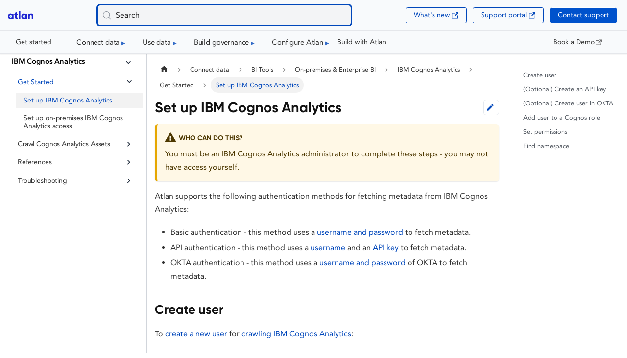

--- FILE ---
content_type: text/html
request_url: https://docs.atlan.com/apps/connectors/business-intelligence/ibm-cognos-analytics/how-tos/set-up-ibm-cognos-analytics
body_size: 8366
content:
<!doctype html>
<html lang="en" dir="ltr" class="docs-wrapper plugin-docs plugin-id-default docs-version-current docs-doc-page docs-doc-id-apps/connectors/business-intelligence/ibm-cognos-analytics/how-tos/set-up-ibm-cognos-analytics" data-has-hydrated="false">
<head>
<meta charset="UTF-8">
<meta name="generator" content="Docusaurus v3.9.2">
<title data-rh="true">Set up IBM Cognos Analytics | Atlan Documentation</title><meta data-rh="true" name="viewport" content="width=device-width,initial-scale=1"><meta data-rh="true" name="twitter:card" content="summary_large_image"><meta data-rh="true" property="og:url" content="https://docs.atlan.com/apps/connectors/business-intelligence/ibm-cognos-analytics/how-tos/set-up-ibm-cognos-analytics"><meta data-rh="true" property="og:locale" content="en"><meta data-rh="true" name="docusaurus_locale" content="en"><meta data-rh="true" name="docsearch:language" content="en"><meta data-rh="true" name="docusaurus_version" content="current"><meta data-rh="true" name="docusaurus_tag" content="docs-default-current"><meta data-rh="true" name="docsearch:version" content="current"><meta data-rh="true" name="docsearch:docusaurus_tag" content="docs-default-current"><meta data-rh="true" property="og:title" content="Set up IBM Cognos Analytics | Atlan Documentation"><meta data-rh="true" name="description" content=":::warning Who can do this? You must be an IBM Cognos Analytics administrator to complete these steps - you may not have access yourself."><meta data-rh="true" property="og:description" content=":::warning Who can do this? You must be an IBM Cognos Analytics administrator to complete these steps - you may not have access yourself."><link data-rh="true" rel="icon" href="/img/atlan.ico"><link data-rh="true" rel="canonical" href="https://docs.atlan.com/apps/connectors/business-intelligence/ibm-cognos-analytics/how-tos/set-up-ibm-cognos-analytics"><link data-rh="true" rel="alternate" href="https://docs.atlan.com/apps/connectors/business-intelligence/ibm-cognos-analytics/how-tos/set-up-ibm-cognos-analytics" hreflang="en"><link data-rh="true" rel="alternate" href="https://docs.atlan.com/apps/connectors/business-intelligence/ibm-cognos-analytics/how-tos/set-up-ibm-cognos-analytics" hreflang="x-default"><link data-rh="true" rel="preconnect" href="https://N7XGBZ1DRU-dsn.algolia.net" crossorigin="anonymous"><script data-rh="true" type="application/ld+json">{"@context":"https://schema.org","@type":"BreadcrumbList","itemListElement":[{"@type":"ListItem","position":1,"name":"IBM Cognos Analytics","item":"https://docs.atlan.com/apps/connectors/business-intelligence/ibm-cognos-analytics/"},{"@type":"ListItem","position":2,"name":"Set up IBM Cognos Analytics","item":"https://docs.atlan.com/apps/connectors/business-intelligence/ibm-cognos-analytics/how-tos/set-up-ibm-cognos-analytics"}]}</script><link rel="preconnect" href="https://www.googletagmanager.com">
<script>window.dataLayer=window.dataLayer||[]</script>
<script>!function(e,t,a,n){e[n]=e[n]||[],e[n].push({"gtm.start":(new Date).getTime(),event:"gtm.js"});var g=t.getElementsByTagName(a)[0],m=t.createElement(a);m.async=!0,m.src="https://www.googletagmanager.com/gtm.js?id=GTM-TZTFMW4J",g.parentNode.insertBefore(m,g)}(window,document,"script","dataLayer")</script>



<link rel="search" type="application/opensearchdescription+xml" title="Atlan Documentation" href="/opensearch.xml">

<script>window.chatbaseConfig={chatbotId:"btNPYbU8VGvFO0WWx3RKy"}</script>
<script>!function(t,e){var n,i,o,r;e.__SV||(window.mixpanel=e,e._i=[],e.init=function(t,n,i){function a(t,e){var n=e.split(".");2==n.length&&(t=t[n[0]],e=n[1]),t[e]=function(){t.push([e].concat(Array.prototype.slice.call(arguments,0)))}}var p=e;for(void 0!==i?p=e[i]=[]:i="mixpanel",p.people=p.people||[],p.toString=function(t){var e="mixpanel";return"mixpanel"!==i&&(e+="."+i),t||(e+=" (stub)"),e},p.people.toString=function(){return p.toString(1)+".people (stub)"},o="init time events identify register alias set_config reset opt_in_tracking opt_out_tracking has_opted_in_tracking has_opted_out_tracking clear_opt_in_out_tracking start_batch_senders register_once register unregister get_property".split(" "),r=0;r<o.length;r++)a(p,o[r]);e._i.push([t,n,i])},e.__SV=1.2,(n=t.createElement("script")).type="text/javascript",n.async=!0,n.src="undefined"!=typeof MIXPANEL_CUSTOM_LIB_URL?MIXPANEL_CUSTOM_LIB_URL:"file://"===t.location.protocol&&"//cdn.mxpnl.com/libs/mixpanel-2-latest.min.js".match(/^\/\//)?"https://cdn.mxpnl.com/libs/mixpanel-2-latest.min.js":"//cdn.mxpnl.com/libs/mixpanel-2-latest.min.js",(i=t.getElementsByTagName("script")[0]).parentNode.insertBefore(n,i))}(document,window.mixpanel||[]),mixpanel.init("ed76d529939f0d9a51757d37c99edc86")</script>
<script src="https://darkvisitors.com/tracker.js?project_key=d507548f-a6ca-4d07-a911-d7ba35b9fec1"></script>
<script src="/scripts/atlan-scout.js" defer="defer"></script><link rel="stylesheet" href="/assets/css/styles.c6e882d0.css">
<script src="/assets/js/runtime~main.a300f35d.js" defer="defer"></script>
<script src="/assets/js/main.8388fe62.js" defer="defer"></script>
</head>
<body class="navigation-with-keyboard">
<noscript><iframe src="https://www.googletagmanager.com/ns.html?id=GTM-TZTFMW4J" height="0" width="0" style="display:none;visibility:hidden"></iframe></noscript>


<svg style="display: none;"><defs>
<symbol id="theme-svg-external-link" viewBox="0 0 24 24"><path fill="currentColor" d="M21 13v10h-21v-19h12v2h-10v15h17v-8h2zm3-12h-10.988l4.035 4-6.977 7.07 2.828 2.828 6.977-7.07 4.125 4.172v-11z"/></symbol>
</defs></svg>
<script>document.documentElement.setAttribute("data-theme","light"),document.documentElement.setAttribute("data-theme-choice","light"),function(){try{const c=new URLSearchParams(window.location.search).entries();for(var[t,e]of c)if(t.startsWith("docusaurus-data-")){var a=t.replace("docusaurus-data-","data-");document.documentElement.setAttribute(a,e)}}catch(t){}}()</script><div id="__docusaurus"><link rel="preload" as="image" href="/img/atlan-logo.svg"><div role="region" aria-label="Skip to main content"><a class="skipToContent_fXgn" href="#__docusaurus_skipToContent_fallback">Skip to main content</a></div><nav aria-label="Main" class="navbar navbar--fixed-top customNavbar_Xl4v"><div class="topRow_xtvp"><div class="leftSection_J1NA"><a class="navbar__brand" href="/"><div class="navbar__logo"><img src="/img/atlan-logo.svg" alt="Atlan Logo" class="themedComponent_mlkZ themedComponent--light_NVdE" height="52" width="52"><img src="/img/atlan-logo.svg" alt="Atlan Logo" class="themedComponent_mlkZ themedComponent--dark_xIcU" height="52" width="52"></div><b class="navbar__title text--truncate"></b></a></div><div class="centerSection_aleN"><button type="button" class="DocSearch DocSearch-Button" aria-label="Search (Meta+k)" aria-keyshortcuts="Meta+k"><span class="DocSearch-Button-Container"><svg width="20" height="20" class="DocSearch-Search-Icon" viewBox="0 0 24 24" aria-hidden="true"><circle cx="11" cy="11" r="8" stroke="currentColor" fill="none" stroke-width="1.4"></circle><path d="m21 21-4.3-4.3" stroke="currentColor" fill="none" stroke-linecap="round" stroke-linejoin="round"></path></svg><span class="DocSearch-Button-Placeholder">Search</span></span><span class="DocSearch-Button-Keys"></span></button></div><div class="rightSection_NZiV"><a href="https://shipped.atlan.com/" target="_blank" rel="noopener noreferrer" class="navbar__item navbar__link">What&#x27;s new<svg width="13.5" height="13.5" aria-label="(opens in new tab)" class="iconExternalLink_nPIU"><use href="#theme-svg-external-link"></use></svg></a><a href="https://atlan.zendesk.com/auth/v2/login/signin?return_to=https%3A%2F%2Fatlan.zendesk.com%2Fhc%2Fen-us&amp;theme=hc&amp;locale=en-us&amp;brand_id=1900000425113&amp;auth_origin=1900000425113%2Cfalse%2Ctrue" target="_blank" rel="noopener noreferrer" class="navbar__item navbar__link">Support portal<svg width="13.5" height="13.5" aria-label="(opens in new tab)" class="iconExternalLink_nPIU"><use href="#theme-svg-external-link"></use></svg></a><div class="signInButton_ixSd"><a class="navbar__item navbar__link" href="/support/submit-request">Contact support</a></div><button class="clean-btn mobileMenuButton_ad49" aria-label="Toggle navigation bar"><svg xmlns="http://www.w3.org/2000/svg" width="24" height="24" viewBox="0 0 24 24" fill="none" stroke="currentColor" stroke-width="2" stroke-linecap="round" stroke-linejoin="round"><line x1="3" y1="12" x2="21" y2="12"></line><line x1="3" y1="6" x2="21" y2="6"></line><line x1="3" y1="18" x2="21" y2="18"></line></svg></button></div></div><div class="menuRow_gXbp"><div class="navbar__inner"><div class="navbar__items"><a class="navbar__item navbar__link" href="/get-started/what-is-atlan">Get started</a><div class="navbar__item dropdown nestedDropdownRoot_TGVd"><a href="#" role="button" tabindex="0" class="navbar__link nestedDropdownLink_AhWE" aria-haspopup="true" aria-expanded="false">Connect data<span class="nestedDropdownCaret_oaQx"></span></a></div><div class="navbar__item dropdown nestedDropdownRoot_TGVd"><a href="#" role="button" tabindex="0" class="navbar__link nestedDropdownLink_AhWE" aria-haspopup="true" aria-expanded="false">Use data<span class="nestedDropdownCaret_oaQx"></span></a></div><div class="navbar__item dropdown nestedDropdownRoot_TGVd"><a href="#" role="button" tabindex="0" class="navbar__link nestedDropdownLink_AhWE" aria-haspopup="true" aria-expanded="false">Build governance<span class="nestedDropdownCaret_oaQx"></span></a></div><div class="navbar__item dropdown nestedDropdownRoot_TGVd"><a href="#" role="button" tabindex="0" class="navbar__link nestedDropdownLink_AhWE" aria-haspopup="true" aria-expanded="false">Configure Atlan<span class="nestedDropdownCaret_oaQx"></span></a></div><a class="navbar__item navbar__link" href="/product/capabilities/build-apps">Build with Atlan</a></div><div class="navbar__items navbar__items--right"></div></div><div class="talkToSalesLink_oTpx"><a href="https://atlan.com/forms/talk-to-sales-contact" target="_blank" rel="noopener noreferrer" class="navbar__item navbar__link">Book a Demo<svg width="13.5" height="13.5" aria-label="(opens in new tab)" class="iconExternalLink_nPIU"><use href="#theme-svg-external-link"></use></svg></a></div></div></nav><div id="__docusaurus_skipToContent_fallback" class="theme-layout-main main-wrapper mainWrapper_z2l0"><div class="docsWrapper_hBAB"><button aria-label="Scroll back to top" class="clean-btn theme-back-to-top-button backToTopButton_sjWU" type="button"></button><div class="docRoot_UBD9"><aside class="theme-doc-sidebar-container docSidebarContainer_YfHR"><div class="sidebarViewport_aRkj"><div class="sidebar_njMd"><nav aria-label="Docs sidebar" class="menu thin-scrollbar menu_SIkG"><ul class="theme-doc-sidebar-menu menu__list"><li class="theme-doc-sidebar-item-category theme-doc-sidebar-item-category-level-1 menu__list-item"><div class="menu__list-item-collapsible"><a class="categoryLink_byQd menu__link menu__link--sublist menu__link--active" href="/apps/connectors/business-intelligence/ibm-cognos-analytics"><span title="IBM Cognos Analytics" class="categoryLinkLabel_W154">IBM Cognos Analytics</span></a><button aria-label="Collapse sidebar category &#x27;IBM Cognos Analytics&#x27;" aria-expanded="true" type="button" class="clean-btn menu__caret"></button></div><ul class="menu__list"><li class="theme-doc-sidebar-item-category theme-doc-sidebar-item-category-level-2 menu__list-item"><div class="menu__list-item-collapsible"><a class="categoryLink_byQd menu__link menu__link--sublist menu__link--sublist-caret menu__link--active" role="button" aria-expanded="true" tabindex="0" href="/apps/connectors/business-intelligence/ibm-cognos-analytics/how-tos/set-up-ibm-cognos-analytics"><span title="Get Started" class="categoryLinkLabel_W154">Get Started</span></a></div><ul class="menu__list"><li class="theme-doc-sidebar-item-link theme-doc-sidebar-item-link-level-3 menu__list-item"><a class="menu__link menu__link--active" aria-current="page" tabindex="0" href="/apps/connectors/business-intelligence/ibm-cognos-analytics/how-tos/set-up-ibm-cognos-analytics"><span title="Set up IBM Cognos Analytics" class="linkLabel_WmDU">Set up IBM Cognos Analytics</span></a></li><li class="theme-doc-sidebar-item-link theme-doc-sidebar-item-link-level-3 menu__list-item"><a class="menu__link" tabindex="0" href="/apps/connectors/business-intelligence/ibm-cognos-analytics/how-tos/set-up-on-premises-ibm-cognos-analytics-access"><span title="Set up on-premises IBM Cognos Analytics access" class="linkLabel_WmDU">Set up on-premises IBM Cognos Analytics access</span></a></li></ul></li><li class="theme-doc-sidebar-item-category theme-doc-sidebar-item-category-level-2 menu__list-item menu__list-item--collapsed"><div class="menu__list-item-collapsible"><a class="categoryLink_byQd menu__link menu__link--sublist menu__link--sublist-caret" role="button" aria-expanded="false" tabindex="0" href="/apps/connectors/business-intelligence/ibm-cognos-analytics/how-tos/crawl-ibm-cognos-analytics"><span title="Crawl Cognos Analytics Assets" class="categoryLinkLabel_W154">Crawl Cognos Analytics Assets</span></a></div></li><li class="theme-doc-sidebar-item-category theme-doc-sidebar-item-category-level-2 menu__list-item menu__list-item--collapsed"><div class="menu__list-item-collapsible"><a class="categoryLink_byQd menu__link menu__link--sublist menu__link--sublist-caret" role="button" aria-expanded="false" tabindex="0" href="/apps/connectors/business-intelligence/ibm-cognos-analytics/references/what-does-atlan-crawl-from-ibm-cognos-analytics"><span title="References" class="categoryLinkLabel_W154">References</span></a></div></li><li class="theme-doc-sidebar-item-category theme-doc-sidebar-item-category-level-2 menu__list-item menu__list-item--collapsed"><div class="menu__list-item-collapsible"><a class="categoryLink_byQd menu__link menu__link--sublist menu__link--sublist-caret" role="button" aria-expanded="false" tabindex="0" href="/apps/connectors/business-intelligence/ibm-cognos-analytics/troubleshooting/troubleshooting-ibm-cognos-analytics-connectivity"><span title="Troubleshooting" class="categoryLinkLabel_W154">Troubleshooting</span></a></div></li></ul></li></ul></nav></div></div></aside><main class="docMainContainer_TBSr"><div class="container padding-top--md padding-bottom--lg"><div class="row"><div class="col docItemCol_z5aJ"><div class="docItemContainer_c0TR"><article><nav class="theme-doc-breadcrumbs breadcrumbsContainer_Alpn" aria-label="Breadcrumbs"><ul class="breadcrumbs"><li class="breadcrumbs__item"><a aria-label="Home page" class="breadcrumbs__link" href="/"><svg viewBox="0 0 24 24" class="breadcrumbHomeIcon_xK9p"><path d="M10 19v-5h4v5c0 .55.45 1 1 1h3c.55 0 1-.45 1-1v-7h1.7c.46 0 .68-.57.33-.87L12.67 3.6c-.38-.34-.96-.34-1.34 0l-8.36 7.53c-.34.3-.13.87.33.87H5v7c0 .55.45 1 1 1h3c.55 0 1-.45 1-1z" fill="currentColor"></path></svg></a></li><li class="breadcrumbs__item"><span class="breadcrumbs__link">Connect data</span></li><li class="breadcrumbs__item"><span class="breadcrumbs__link">BI Tools</span></li><li class="breadcrumbs__item"><span class="breadcrumbs__link">On-premises &amp; Enterprise BI</span></li><li class="breadcrumbs__item"><a class="breadcrumbs__link" href="/apps/connectors/business-intelligence/ibm-cognos-analytics"><span>IBM Cognos Analytics</span></a></li><li class="breadcrumbs__item"><span class="breadcrumbs__link">Get Started</span></li><li class="breadcrumbs__item breadcrumbs__item--active"><span class="breadcrumbs__link">Set up IBM Cognos Analytics</span></li></ul></nav><div class="tocCollapsible_ETCw theme-doc-toc-mobile tocMobile_bxCs"><button type="button" class="clean-btn tocCollapsibleButton_TO0P">On this page</button></div><div class="theme-doc-markdown markdown" style="position:relative"><header style="display:flex;align-items:center;justify-content:space-between;margin-bottom:1rem"><h1 style="margin-bottom:0">Set up IBM Cognos Analytics</h1><a href="https://github.com/atlanhq/atlan-docs/edit/main/docs/apps/connectors/business-intelligence/ibm-cognos-analytics/how-tos/set-up-ibm-cognos-analytics.md" target="_blank" rel="noopener noreferrer" class="theme-edit-this-page" style="margin-left:1rem" title="Edit this page" aria-label="Edit this page"><svg fill="currentColor" height="20" width="20" viewBox="0 0 40 40" class="iconEdit_Z9Sw" aria-hidden="true"><g><path d="m34.5 11.7l-3 3.1-6.3-6.3 3.1-3q0.5-0.5 1.2-0.5t1.1 0.5l3.9 3.9q0.5 0.4 0.5 1.1t-0.5 1.2z m-29.5 17.1l18.4-18.5 6.3 6.3-18.4 18.4h-6.3v-6.2z"></path></g></svg></a></header><div class="theme-admonition theme-admonition-warning admonition_xJq3 alert alert--warning"><div class="admonitionHeading_Gvgb"><span class="admonitionIcon_Rf37"><svg viewBox="0 0 16 16"><path fill-rule="evenodd" d="M8.893 1.5c-.183-.31-.52-.5-.887-.5s-.703.19-.886.5L.138 13.499a.98.98 0 0 0 0 1.001c.193.31.53.501.886.501h13.964c.367 0 .704-.19.877-.5a1.03 1.03 0 0 0 .01-1.002L8.893 1.5zm.133 11.497H6.987v-2.003h2.039v2.003zm0-3.004H6.987V5.987h2.039v4.006z"></path></svg></span>Who can do this?</div><div class="admonitionContent_BuS1"><p>You must be an IBM Cognos Analytics administrator to complete these steps   -  you may not have access yourself.</p></div></div>
<p>Atlan supports the following authentication methods for fetching metadata from IBM Cognos Analytics:</p>
<ul>
<li class="">Basic authentication -  this method uses a <a href="#create-user" class="">username and password</a> to fetch metadata.</li>
<li class="">API authentication -  this method uses a <a href="#create-user" class="">username</a> and an <a href="#optional-create-an-api-key" class="">API key</a> to fetch metadata.</li>
<li class="">OKTA authentication -  this method uses a <a href="#optional-create-user-in-okta" class="">username and password</a> of OKTA to fetch metadata.</li>
</ul>
<h2 class="anchor anchorTargetStickyNavbar_Vzrq" id="create-user">Create user<a href="#create-user" class="hash-link" aria-label="Direct link to Create user" title="Direct link to Create user" translate="no">​</a></h2>
<p>To <a href="https://www.ibm.com/docs/en/cognos-analytics/12.0.0?topic=namespace-creating-managing-users" target="_blank" rel="noopener noreferrer" class="">create a new user</a> for <a class="" href="/apps/connectors/business-intelligence/ibm-cognos-analytics/how-tos/crawl-ibm-cognos-analytics">crawling IBM Cognos Analytics</a>:</p>
<ol>
<li class="">Log in to your IBM Cognos Analytics instance.</li>
<li class="">Expand the left menu of your homepage and then click <strong>Manage</strong>.</li>
<li class="">From the corresponding menu, click <strong>People</strong> and then click <strong>Accounts</strong>.</li>
<li class="">In <em>Accounts</em>, under <em>Namespaces</em>, select your Cognos namespace to open it.</li>
<li class="">From the upper right of your namespace page, click the new user icon to add a new user to the selected namespace.</li>
<li class="">In the <em>New user</em> form, enter the following details:<!-- -->
<ol>
<li class="">For <em>Given name</em>, enter a meaningful name for the new user.</li>
<li class="">For <em>User ID</em>, create a username for the new user.</li>
<li class="">For <em>Password</em>, create a password for the username.</li>
<li class="">For <em>Email</em>, you can leave this blank.</li>
<li class="">Click <strong>OK</strong> to save your configuration. The new user you created is added to the list of entries in your namespace.</li>
</ol>
</li>
</ol>
<h2 class="anchor anchorTargetStickyNavbar_Vzrq" id="optional-create-an-api-key">(Optional) Create an API key<a href="#optional-create-an-api-key" class="hash-link" aria-label="Direct link to (Optional) Create an API key" title="Direct link to (Optional) Create an API key" translate="no">​</a></h2>
<p>You can also use API authentication for integrating with Atlan. In addition to the username for the new user created in the <a href="#create-user" class="">Create user</a> section, you need an API key for authenticating the connection.</p>
<p>To <a href="https://www.ibm.com/docs/en/cognos-analytics/11.2.0?topic=settings-creating-personal-api-keys" target="_blank" rel="noopener noreferrer" class="">create an API key</a> for <a class="" href="/apps/connectors/business-intelligence/ibm-cognos-analytics/how-tos/crawl-ibm-cognos-analytics">crawling IBM Cognos Analytics</a>:</p>
<ol>
<li class="">Log in to your IBM Cognos Analytics instance as the new user created in the <a href="#create-user" class="">Create user</a> section.</li>
<li class="">In the top right of your homepage, click the personal menu icon and then click <strong>Profile and settings</strong>.</li>
<li class="">In the <em>Profile and settings</em> tab, under <em>Advanced options</em>, next to <em>My API keys</em>, click <strong>Manage</strong>.</li>
<li class="">From the upper right of the <em>My API keys</em> page, click the <strong>Generate API key</strong> button.</li>
<li class="">In the <em>Generate API key</em> dialog, enter the following details:<!-- -->
<ol>
<li class="">
<p>For <em>Name</em>, enter a meaningful name for the API key.</p>
</li>
<li class="">
<p>(Optional) For <em>Description</em>, enter a brief description.</p>
</li>
<li class="">
<p>Click <strong>Next</strong> to proceed.</p>
</li>
<li class="">
<p>Once the encrypted key has appeared on the screen, copy and store the value in a secure location.</p>
<div class="theme-admonition theme-admonition-warning admonition_xJq3 alert alert--warning"><div class="admonitionHeading_Gvgb"><span class="admonitionIcon_Rf37"><svg viewBox="0 0 16 16"><path fill-rule="evenodd" d="M8.893 1.5c-.183-.31-.52-.5-.887-.5s-.703.19-.886.5L.138 13.499a.98.98 0 0 0 0 1.001c.193.31.53.501.886.501h13.964c.367 0 .704-.19.877-.5a1.03 1.03 0 0 0 .01-1.002L8.893 1.5zm.133 11.497H6.987v-2.003h2.039v2.003zm0-3.004H6.987V5.987h2.039v4.006z"></path></svg></span>warning</div><div class="admonitionContent_BuS1"><p>IBM Cognos Analytics doesn&#x27;t store the API key, you must copy and save it.</p></div></div>
</li>
<li class="">
<p>Click <strong>Done</strong>. Your new API key appears in the list of keys on the <em>My API keys</em> page.</p>
</li>
</ol>
</li>
</ol>
<p>If you experience any functionality issues with the newly created API key, you can renew your credentials. Navigate to the <em>Profile and settings</em> menu, and then next to the <em>Credentials</em> option, click the <strong>Renew</strong> button to refresh your credentials.</p>
<h2 class="anchor anchorTargetStickyNavbar_Vzrq" id="optional-create-user-in-okta">(Optional) Create user in OKTA<a href="#optional-create-user-in-okta" class="hash-link" aria-label="Direct link to (Optional) Create user in OKTA" title="Direct link to (Optional) Create user in OKTA" translate="no">​</a></h2>
<p>If the IBM Cognos Namespace type is &quot;OKTA&quot; and OKTA is used for login, a
corresponding user must be created in OKTA to enable login to IBM Cognos via
OKTA.</p>
<p>If IBM Cognos is configured to use OKTA as the authentication provider (via the OKTA namespace type), each user must have a valid account in OKTA to successfully log in.</p>
<p>Follow these instructions to <a href="https://help.okta.com/en-us/content/topics/users-groups-profiles/usgp-create-assign-user-type.htm" target="_blank" rel="noopener noreferrer" class="">create a new user</a> in OKTA and assign a user type for accessing IBM Cognos Analytics:</p>
<ol>
<li class="">Log in to your OKTA instance with Admin credentials.</li>
<li class="">From the left menu on the homepage, expand <strong>Directory</strong> and select <strong>People</strong>.</li>
<li class="">Click <strong>Add Person</strong>.</li>
<li class="">In the New User form, fill in the following details:<!-- -->
<ul>
<li class="">Select the appropriate <strong>User Type</strong>.</li>
<li class="">Enter user&#x27;s personal details.</li>
<li class="">Assign the user to the relevant group.</li>
<li class="">Click <strong>Save</strong> to complete the process.</li>
</ul>
</li>
</ol>
<h2 class="anchor anchorTargetStickyNavbar_Vzrq" id="add-user-to-a-cognos-role">Add user to a Cognos role<a href="#add-user-to-a-cognos-role" class="hash-link" aria-label="Direct link to Add user to a Cognos role" title="Direct link to Add user to a Cognos role" translate="no">​</a></h2>
<p>To add the new user to the Cognos <em>Reader</em> role:</p>
<ol>
<li class="">Log in to your IBM Cognos Analytics instance.</li>
<li class="">Expand the left menu of your homepage and then click <strong>Manage</strong>.</li>
<li class="">From the corresponding menu, click <strong>Administration console</strong>.</li>
<li class="">From the tabs along the top of the <em>IBM Cognos Administration</em> page, click <strong>Security</strong>.</li>
<li class="">In the <em>Security</em> tab, select the <strong>Cognos</strong> namespace.</li>
<li class="">From the list of standard roles, navigate to <strong>Readers</strong>. In the <em>Actions</em> column for <em>Readers</em>, click <strong>More</strong>. This role allows read-only access to IBM Cognos Analytics, refer to the <a href="https://www.ibm.com/docs/en/cognos-analytics/11.2.0?topic=roles-standard" target="_blank" rel="noopener noreferrer" class="">standard roles documentation</a> to learn more.</li>
<li class="">In the <em>Perform an action - Readers</em> screen, under <em>Available actions</em>, click <strong>Set members</strong>.</li>
<li class="">In the <em>Members</em> tab, click <strong>Add</strong> to add a new entry to the list.</li>
<li class="">In the <em>Select entries (Navigate)</em> <em>- Readers</em> screen, from the <em>Available entries</em>, select the namespace where you created the new user.</li>
<li class="">In the corresponding screen, under <em>Directory</em>, click the <strong>Show users in the list</strong> checkbox and then select the <a href="#create-user" class="">new user you created</a>.</li>
<li class="">Click the right-arrow button, and when the entry you want appears in the <em>Selected entries</em> box, click <strong>OK</strong>.</li>
</ol>
<h2 class="anchor anchorTargetStickyNavbar_Vzrq" id="set-permissions">Set permissions<a href="#set-permissions" class="hash-link" aria-label="Direct link to Set permissions" title="Direct link to Set permissions" translate="no">​</a></h2>
<p>All entries such as folders, reports, modules, and more already have the <em>Readers</em> role assigned to them by default. You will only need to set permissions for the new user to data server connections.</p>
<p>To set access permissions for the new user to Cognos entries:</p>
<ol>
<li class="">Log in to your IBM Cognos Analytics instance.</li>
<li class="">Expand the left menu of your homepage and then click <strong>Data server connections</strong>.</li>
<li class="">On the <em>Data server connections</em> page, to set permissions for each data server connection, click the vertical 3-dot icon and then click <strong>Properties</strong>.</li>
<li class="">From the tabs along the top of the <em>Properties</em> page, click the <strong>Permissions</strong> tab.</li>
<li class="">In the upper right of the <em>Permissions</em> page, click the <strong>+</strong> icon to add a new member.</li>
<li class="">In the <em>Add member</em> form, select the <strong>Cognos</strong> namespace and then search for and select the <strong>Readers</strong> role.</li>
<li class="">Click <strong>Add</strong>.</li>
<li class="">Once you have added the role, click <strong>Save</strong> to save your configuration.</li>
</ol>
<h2 class="anchor anchorTargetStickyNavbar_Vzrq" id="find-namespace">Find namespace<a href="#find-namespace" class="hash-link" aria-label="Direct link to Find namespace" title="Direct link to Find namespace" translate="no">​</a></h2>
<p>You must have the name of your namespace where you created the new user for authenticating the connection in Atlan. There are several ways to find the name of your namespace, here is one such method.</p>
<p>To find the namespace details where you created the new user:</p>
<ol>
<li class="">Log in to your IBM Cognos Analytics instance.</li>
<li class="">Expand the left menu of your homepage and then click <strong>Manage</strong>.</li>
<li class="">From the corresponding menu, click <strong>Administration console</strong>.</li>
<li class="">From the tabs along the top of the <em>IBM Cognos Administration</em> page, click <strong>Security</strong>.</li>
<li class="">In the <em>Security</em> tab, select the namespace where you <a href="#create-user" class="">created the new user</a>. Make sure that the new user is listed in the selected namespace.</li>
<li class="">From the top right of your namespace page, click the <strong>Set properties</strong> chart icon.</li>
<li class="">In the <em>Set properties (namespace)</em> page, next to <em>Location</em>, click the <strong>View the search path, ID and URL</strong> link.</li>
<li class="">In the <em>View the search path, ID and URL</em> form, under <em>Search path</em>, next to <code>CAMID</code>, the name of your namespace is shown enclosed within brackets   -  for example, <code>CAMID(&lt;YOUR NAMESPACE NAME&gt;)</code>. Copy the value for <code>&lt;YOUR NAMESPACE NAME&gt;</code> and store it in a secure location.</li>
</ol></div><footer class="theme-doc-footer docusaurus-mt-lg"><div class="row margin-top--sm theme-doc-footer-tags-row"><div class="col"><b>Tags:</b><ul class="tags_jXut padding--none margin-left--sm"><li class="tag_QGVx"><a rel="tag" class="tag_zVej tagRegular_sFm0" href="/tags/connectors">connectors</a></li><li class="tag_QGVx"><a rel="tag" class="tag_zVej tagRegular_sFm0" href="/tags/data">data</a></li><li class="tag_QGVx"><a rel="tag" class="tag_zVej tagRegular_sFm0" href="/tags/crawl">crawl</a></li><li class="tag_QGVx"><a rel="tag" class="tag_zVej tagRegular_sFm0" href="/tags/api">api</a></li><li class="tag_QGVx"><a rel="tag" class="tag_zVej tagRegular_sFm0" href="/tags/authentication">authentication</a></li></ul></div></div><div style="margin-top:24px"><div class="widgetContainer_qZRD"><div class="initialPrompt_gXc7"><span class="question_gDYE">Was this page helpful?</span><div class="buttonContainer_zhJf"><button class="iconButton_qsYO" aria-label="Helpful" title="Yes, this was helpful">👍</button><button class="iconButton_qsYO" aria-label="Not helpful" title="No, this was not helpful">👎</button></div></div></div></div></footer></article><nav class="docusaurus-mt-lg pagination-nav" aria-label="Docs pages"><a class="pagination-nav__link pagination-nav__link--prev" href="/apps/connectors/business-intelligence/ibm-cognos-analytics"><div class="pagination-nav__sublabel">Previous</div><div class="pagination-nav__label">IBM Cognos Analytics</div></a><a class="pagination-nav__link pagination-nav__link--next" href="/apps/connectors/business-intelligence/ibm-cognos-analytics/how-tos/set-up-on-premises-ibm-cognos-analytics-access"><div class="pagination-nav__sublabel">Next</div><div class="pagination-nav__label">Set up on-premises IBM Cognos Analytics access</div></a></nav></div></div><div class="col col--3"><div class="tableOfContents_bqdL thin-scrollbar theme-doc-toc-desktop"><ul class="table-of-contents table-of-contents__left-border"><li><a href="#create-user" class="table-of-contents__link toc-highlight">Create user</a></li><li><a href="#optional-create-an-api-key" class="table-of-contents__link toc-highlight">(Optional) Create an API key</a></li><li><a href="#optional-create-user-in-okta" class="table-of-contents__link toc-highlight">(Optional) Create user in OKTA</a></li><li><a href="#add-user-to-a-cognos-role" class="table-of-contents__link toc-highlight">Add user to a Cognos role</a></li><li><a href="#set-permissions" class="table-of-contents__link toc-highlight">Set permissions</a></li><li><a href="#find-namespace" class="table-of-contents__link toc-highlight">Find namespace</a></li></ul></div></div></div></div></main></div></div></div><footer class="theme-layout-footer footer"><div class="container container-fluid"><div class="footer__bottom text--center"><div class="footer__copyright">Copyright © 2026 Atlan Pte. Ltd. |  Questions? <a href="https://atlan.com/forms/talk-to-sales-contact" target="_blank" rel="noopener noreferrer">Talk to Us!</a></div></div></div></footer><span class="badge_WFAO badge_primary_SeIF" style="cursor:default"></span></div>
<script defer src="https://static.cloudflareinsights.com/beacon.min.js/vcd15cbe7772f49c399c6a5babf22c1241717689176015" integrity="sha512-ZpsOmlRQV6y907TI0dKBHq9Md29nnaEIPlkf84rnaERnq6zvWvPUqr2ft8M1aS28oN72PdrCzSjY4U6VaAw1EQ==" data-cf-beacon='{"version":"2024.11.0","token":"61fe766d31c345bfb0322fc380888a7b","server_timing":{"name":{"cfCacheStatus":true,"cfEdge":true,"cfExtPri":true,"cfL4":true,"cfOrigin":true,"cfSpeedBrain":true},"location_startswith":null}}' crossorigin="anonymous"></script>
</body>
</html>

--- FILE ---
content_type: text/css
request_url: https://docs.atlan.com/assets/css/styles.c6e882d0.css
body_size: 46046
content:
.col,.container{padding:0 var(--ifm-spacing-horizontal);width:100%}pre,table{overflow:auto}.col,.container,table{width:100%}blockquote,pre{margin:0 0 var(--ifm-spacing-vertical)}.breadcrumbs__link,.button{transition-timing-function:var(--ifm-transition-timing-default)}.button,code{vertical-align:middle}.button--outline.button--active,.button--outline:active,.button--outline:hover,:root{--ifm-button-color:var(--ifm-font-color-base-inverse)}.navbar--dark,:root{--ifm-navbar-link-hover-color:var(--ifm-color-primary)}.menu,.navbar-sidebar{overflow-x:hidden}:root,html[data-theme=dark]{--ifm-color-emphasis-500:var(--ifm-color-gray-500)}.menu__link:hover,a{transition:color var(--ifm-transition-fast) var(--ifm-transition-timing-default)}:root,html[data-theme=dark]{--docsearch-error-color:#ef5350;--shimmer-bg:linear-gradient(90deg,#e0e3e8 0%,var(--docsearch-muted-color) 20%,var(--docsearch-muted-color) 60%,#e0e3e8 95%);--docsearch-dropdown-menu-background:var(--docsearch-hit-background);--docsearch-dropdown-menu-item-hover-background:var(--docsearch-modal-background)}.DocSearch-Footer,.DocSearch-Markdown-Content hr{border-block-start:1px solid var(--docsearch-subtle-color)}.toggleButton_gllP,html{-webkit-tap-highlight-color:transparent}.formTitle_pCPm,.shimmer{-webkit-text-fill-color:#0000}*,.DocSearch-Container,.DocSearch-Container *,.accessButton_SHWE,.nestedDropdownLink_AhWE{box-sizing:border-box}:root{--ifm-color-scheme:light;--ifm-dark-value:10%;--ifm-darker-value:15%;--ifm-darkest-value:30%;--ifm-light-value:15%;--ifm-lighter-value:30%;--ifm-lightest-value:50%;--ifm-contrast-background-value:90%;--ifm-contrast-foreground-value:70%;--ifm-contrast-background-dark-value:70%;--ifm-contrast-foreground-dark-value:90%;--ifm-color-primary:#3578e5;--ifm-color-secondary:#ebedf0;--ifm-color-success:#00a400;--ifm-color-info:#54c7ec;--ifm-color-warning:#ffba00;--ifm-color-danger:#fa383e;--ifm-color-primary-dark:#306cce;--ifm-color-primary-darker:#2d66c3;--ifm-color-primary-darkest:#2554a0;--ifm-color-primary-light:#538ce9;--ifm-color-primary-lighter:#72a1ed;--ifm-color-primary-lightest:#9abcf2;--ifm-color-primary-contrast-background:#ebf2fc;--ifm-color-primary-contrast-foreground:#102445;--ifm-color-secondary-dark:#d4d5d8;--ifm-color-secondary-darker:#c8c9cc;--ifm-color-secondary-darkest:#a4a6a8;--ifm-color-secondary-light:#eef0f2;--ifm-color-secondary-lighter:#f1f2f5;--ifm-color-secondary-lightest:#f5f6f8;--ifm-color-secondary-contrast-background:#fdfdfe;--ifm-color-secondary-contrast-foreground:#474748;--ifm-color-success-dark:#009400;--ifm-color-success-darker:#008b00;--ifm-color-success-darkest:#007300;--ifm-color-success-light:#26b226;--ifm-color-success-lighter:#4dbf4d;--ifm-color-success-lightest:#80d280;--ifm-color-success-contrast-background:#e6f6e6;--ifm-color-success-contrast-foreground:#003100;--ifm-color-info-dark:#4cb3d4;--ifm-color-info-darker:#47a9c9;--ifm-color-info-darkest:#3b8ba5;--ifm-color-info-light:#6ecfef;--ifm-color-info-lighter:#87d8f2;--ifm-color-info-lightest:#aae3f6;--ifm-color-info-contrast-background:#eef9fd;--ifm-color-info-contrast-foreground:#193c47;--ifm-color-warning-dark:#e6a700;--ifm-color-warning-darker:#d99e00;--ifm-color-warning-darkest:#b38200;--ifm-color-warning-light:#ffc426;--ifm-color-warning-lighter:#ffcf4d;--ifm-color-warning-lightest:#ffdd80;--ifm-color-warning-contrast-background:#fff8e6;--ifm-color-warning-contrast-foreground:#4d3800;--ifm-color-danger-dark:#e13238;--ifm-color-danger-darker:#d53035;--ifm-color-danger-darkest:#af272b;--ifm-color-danger-light:#fb565b;--ifm-color-danger-lighter:#fb7478;--ifm-color-danger-lightest:#fd9c9f;--ifm-color-danger-contrast-background:#ffebec;--ifm-color-danger-contrast-foreground:#4b1113;--ifm-color-white:#fff;--ifm-color-black:#000;--ifm-color-gray-0:var(--ifm-color-white);--ifm-color-gray-100:#f5f6f7;--ifm-color-gray-200:#ebedf0;--ifm-color-gray-300:#dadde1;--ifm-color-gray-400:#ccd0d5;--ifm-color-gray-500:#bec3c9;--ifm-color-gray-600:#8d949e;--ifm-color-gray-700:#606770;--ifm-color-gray-800:#444950;--ifm-color-gray-900:#1c1e21;--ifm-color-gray-1000:var(--ifm-color-black);--ifm-color-emphasis-0:var(--ifm-color-gray-0);--ifm-color-emphasis-100:var(--ifm-color-gray-100);--ifm-color-emphasis-200:var(--ifm-color-gray-200);--ifm-color-emphasis-300:var(--ifm-color-gray-300);--ifm-color-emphasis-400:var(--ifm-color-gray-400);--ifm-color-emphasis-600:var(--ifm-color-gray-600);--ifm-color-emphasis-700:var(--ifm-color-gray-700);--ifm-color-emphasis-800:var(--ifm-color-gray-800);--ifm-color-emphasis-900:var(--ifm-color-gray-900);--ifm-color-emphasis-1000:var(--ifm-color-gray-1000);--ifm-color-content:var(--ifm-color-emphasis-900);--ifm-color-content-inverse:var(--ifm-color-emphasis-0);--ifm-color-content-secondary:#525860;--ifm-background-color:#0000;--ifm-background-surface-color:var(--ifm-color-content-inverse);--ifm-global-border-width:1px;--ifm-global-radius:0.4rem;--ifm-hover-overlay:#0000000d;--ifm-font-color-base:var(--ifm-color-content);--ifm-font-color-base-inverse:var(--ifm-color-content-inverse);--ifm-font-color-secondary:var(--ifm-color-content-secondary);--ifm-font-family-base:system-ui,-apple-system,Segoe UI,Roboto,Ubuntu,Cantarell,Noto Sans,sans-serif,BlinkMacSystemFont,"Segoe UI",Helvetica,Arial,sans-serif,"Apple Color Emoji","Segoe UI Emoji","Segoe UI Symbol";--ifm-font-family-monospace:SFMono-Regular,Menlo,Monaco,Consolas,"Liberation Mono","Courier New",monospace;--ifm-font-size-base:100%;--ifm-font-weight-light:300;--ifm-font-weight-normal:400;--ifm-font-weight-semibold:500;--ifm-font-weight-bold:700;--ifm-font-weight-base:var(--ifm-font-weight-normal);--ifm-line-height-base:1.65;--ifm-global-spacing:1rem;--ifm-spacing-vertical:var(--ifm-global-spacing);--ifm-spacing-horizontal:var(--ifm-global-spacing);--ifm-transition-fast:200ms;--ifm-transition-slow:400ms;--ifm-transition-timing-default:cubic-bezier(0.08,0.52,0.52,1);--ifm-global-shadow-lw:0 1px 2px 0 #0000001a;--ifm-global-shadow-md:0 5px 40px #0003;--ifm-global-shadow-tl:0 12px 28px 0 #0003,0 2px 4px 0 #0000001a;--ifm-z-index-dropdown:100;--ifm-z-index-fixed:200;--ifm-z-index-overlay:400;--ifm-container-width:1140px;--ifm-container-width-xl:1320px;--ifm-code-background:#f6f7f8;--ifm-code-border-radius:var(--ifm-global-radius);--ifm-code-padding-horizontal:0.1rem;--ifm-code-padding-vertical:0.1rem;--ifm-pre-background:var(--ifm-code-background);--ifm-pre-border-radius:var(--ifm-code-border-radius);--ifm-pre-color:inherit;--ifm-pre-line-height:1.45;--ifm-pre-padding:1rem;--ifm-heading-color:inherit;--ifm-heading-margin-top:0;--ifm-heading-margin-bottom:var(--ifm-spacing-vertical);--ifm-heading-font-family:var(--ifm-font-family-base);--ifm-heading-font-weight:var(--ifm-font-weight-bold);--ifm-heading-line-height:1.25;--ifm-h1-font-size:2rem;--ifm-h2-font-size:1.5rem;--ifm-h3-font-size:1.25rem;--ifm-h4-font-size:1rem;--ifm-h5-font-size:0.875rem;--ifm-h6-font-size:0.85rem;--ifm-image-alignment-padding:1.25rem;--ifm-leading-desktop:1.25;--ifm-leading:calc(var(--ifm-leading-desktop)*1rem);--ifm-list-left-padding:2rem;--ifm-list-margin:1rem;--ifm-list-item-margin:0.25rem;--ifm-list-paragraph-margin:1rem;--ifm-table-cell-padding:0.75rem;--ifm-table-background:#0000;--ifm-table-stripe-background:#00000008;--ifm-table-border-width:1px;--ifm-table-border-color:var(--ifm-color-emphasis-300);--ifm-table-head-background:inherit;--ifm-table-head-color:inherit;--ifm-table-head-font-weight:var(--ifm-font-weight-bold);--ifm-table-cell-color:inherit;--ifm-link-decoration:none;--ifm-link-hover-color:var(--ifm-link-color);--ifm-link-hover-decoration:underline;--ifm-paragraph-margin-bottom:var(--ifm-leading);--ifm-blockquote-font-size:var(--ifm-font-size-base);--ifm-blockquote-border-left-width:2px;--ifm-blockquote-padding-horizontal:var(--ifm-spacing-horizontal);--ifm-blockquote-padding-vertical:0;--ifm-blockquote-shadow:none;--ifm-blockquote-color:var(--ifm-color-emphasis-800);--ifm-blockquote-border-color:var(--ifm-color-emphasis-300);--ifm-hr-background-color:var(--ifm-color-emphasis-500);--ifm-hr-height:1px;--ifm-hr-margin-vertical:1.5rem;--ifm-scrollbar-size:7px;--ifm-scrollbar-track-background-color:#f1f1f1;--ifm-scrollbar-thumb-background-color:silver;--ifm-scrollbar-thumb-hover-background-color:#a7a7a7;--ifm-alert-background-color:inherit;--ifm-alert-border-color:inherit;--ifm-alert-border-radius:var(--ifm-global-radius);--ifm-alert-border-width:0px;--ifm-alert-border-left-width:5px;--ifm-alert-color:var(--ifm-font-color-base);--ifm-alert-padding-horizontal:var(--ifm-spacing-horizontal);--ifm-alert-padding-vertical:var(--ifm-spacing-vertical);--ifm-alert-shadow:var(--ifm-global-shadow-lw);--ifm-avatar-intro-margin:1rem;--ifm-avatar-intro-alignment:inherit;--ifm-avatar-photo-size:3rem;--ifm-badge-background-color:inherit;--ifm-badge-border-color:inherit;--ifm-badge-border-radius:var(--ifm-global-radius);--ifm-badge-border-width:var(--ifm-global-border-width);--ifm-badge-color:var(--ifm-color-white);--ifm-badge-padding-horizontal:calc(var(--ifm-spacing-horizontal)*0.5);--ifm-badge-padding-vertical:calc(var(--ifm-spacing-vertical)*0.25);--ifm-breadcrumb-border-radius:1.5rem;--ifm-breadcrumb-spacing:0.5rem;--ifm-breadcrumb-color-active:var(--ifm-color-primary);--ifm-breadcrumb-item-background-active:var(--ifm-hover-overlay);--ifm-breadcrumb-padding-horizontal:0.8rem;--ifm-breadcrumb-padding-vertical:0.4rem;--ifm-breadcrumb-size-multiplier:1;--ifm-breadcrumb-separator:url('data:image/svg+xml;utf8,<svg xmlns="http://www.w3.org/2000/svg" x="0px" y="0px" viewBox="0 0 256 256"><g><g><polygon points="79.093,0 48.907,30.187 146.72,128 48.907,225.813 79.093,256 207.093,128"/></g></g><g></g><g></g><g></g><g></g><g></g><g></g><g></g><g></g><g></g><g></g><g></g><g></g><g></g><g></g><g></g></svg>');--ifm-breadcrumb-separator-filter:none;--ifm-breadcrumb-separator-size:0.5rem;--ifm-breadcrumb-separator-size-multiplier:1.25;--ifm-button-background-color:inherit;--ifm-button-border-color:var(--ifm-button-background-color);--ifm-button-border-width:var(--ifm-global-border-width);--ifm-button-font-weight:var(--ifm-font-weight-bold);--ifm-button-padding-horizontal:1.5rem;--ifm-button-padding-vertical:0.375rem;--ifm-button-size-multiplier:1;--ifm-button-transition-duration:var(--ifm-transition-fast);--ifm-button-border-radius:calc(var(--ifm-global-radius)*var(--ifm-button-size-multiplier));--ifm-button-group-spacing:2px;--ifm-card-background-color:var(--ifm-background-surface-color);--ifm-card-border-radius:calc(var(--ifm-global-radius)*2);--ifm-card-horizontal-spacing:var(--ifm-global-spacing);--ifm-card-vertical-spacing:var(--ifm-global-spacing);--ifm-toc-border-color:var(--ifm-color-emphasis-300);--ifm-toc-link-color:var(--ifm-color-content-secondary);--ifm-toc-padding-vertical:0.5rem;--ifm-toc-padding-horizontal:0.5rem;--ifm-dropdown-background-color:var(--ifm-background-surface-color);--ifm-dropdown-font-weight:var(--ifm-font-weight-semibold);--ifm-dropdown-link-color:var(--ifm-font-color-base);--ifm-dropdown-hover-background-color:var(--ifm-hover-overlay);--ifm-footer-background-color:var(--ifm-color-emphasis-100);--ifm-footer-color:inherit;--ifm-footer-link-color:var(--ifm-color-emphasis-700);--ifm-footer-link-hover-color:var(--ifm-color-primary);--ifm-footer-link-horizontal-spacing:0.5rem;--ifm-footer-padding-horizontal:calc(var(--ifm-spacing-horizontal)*2);--ifm-footer-padding-vertical:calc(var(--ifm-spacing-vertical)*2);--ifm-footer-title-color:inherit;--ifm-footer-logo-max-width:min(30rem,90vw);--ifm-hero-background-color:var(--ifm-background-surface-color);--ifm-hero-text-color:var(--ifm-color-emphasis-800);--ifm-menu-color:var(--ifm-color-emphasis-700);--ifm-menu-color-active:var(--ifm-color-primary);--ifm-menu-color-background-active:var(--ifm-hover-overlay);--ifm-menu-color-background-hover:var(--ifm-hover-overlay);--ifm-menu-link-padding-horizontal:0.75rem;--ifm-menu-link-padding-vertical:0.375rem;--ifm-menu-link-sublist-icon:url('data:image/svg+xml;utf8,<svg xmlns="http://www.w3.org/2000/svg" width="16px" height="16px" viewBox="0 0 24 24"><path fill="rgba(0,0,0,0.5)" d="M7.41 15.41L12 10.83l4.59 4.58L18 14l-6-6-6 6z"></path></svg>');--ifm-menu-link-sublist-icon-filter:none;--ifm-navbar-background-color:var(--ifm-background-surface-color);--ifm-navbar-height:3.75rem;--ifm-navbar-item-padding-horizontal:0.75rem;--ifm-navbar-item-padding-vertical:0.25rem;--ifm-navbar-link-color:var(--ifm-font-color-base);--ifm-navbar-link-active-color:var(--ifm-link-color);--ifm-navbar-padding-horizontal:var(--ifm-spacing-horizontal);--ifm-navbar-padding-vertical:calc(var(--ifm-spacing-vertical)*0.5);--ifm-navbar-shadow:var(--ifm-global-shadow-lw);--ifm-navbar-search-input-background-color:var(--ifm-color-emphasis-200);--ifm-navbar-search-input-color:var(--ifm-color-emphasis-800);--ifm-navbar-search-input-placeholder-color:var(--ifm-color-emphasis-500);--ifm-navbar-search-input-icon:url('data:image/svg+xml;utf8,<svg fill="currentColor" xmlns="http://www.w3.org/2000/svg" viewBox="0 0 16 16" height="16px" width="16px"><path d="M6.02945,10.20327a4.17382,4.17382,0,1,1,4.17382-4.17382A4.15609,4.15609,0,0,1,6.02945,10.20327Zm9.69195,4.2199L10.8989,9.59979A5.88021,5.88021,0,0,0,12.058,6.02856,6.00467,6.00467,0,1,0,9.59979,10.8989l4.82338,4.82338a.89729.89729,0,0,0,1.29912,0,.89749.89749,0,0,0-.00087-1.29909Z" /></svg>');--ifm-navbar-sidebar-width:83vw;--ifm-pagination-border-radius:var(--ifm-global-radius);--ifm-pagination-color-active:var(--ifm-color-primary);--ifm-pagination-font-size:1rem;--ifm-pagination-item-active-background:var(--ifm-hover-overlay);--ifm-pagination-page-spacing:0.2em;--ifm-pagination-padding-horizontal:calc(var(--ifm-spacing-horizontal)*1);--ifm-pagination-padding-vertical:calc(var(--ifm-spacing-vertical)*0.25);--ifm-pagination-nav-border-radius:var(--ifm-global-radius);--ifm-pagination-nav-color-hover:var(--ifm-color-primary);--ifm-pills-color-active:var(--ifm-color-primary);--ifm-pills-color-background-active:var(--ifm-hover-overlay);--ifm-pills-spacing:0.125rem;--ifm-tabs-color:var(--ifm-font-color-secondary);--ifm-tabs-color-active:var(--ifm-color-primary);--ifm-tabs-color-active-border:var(--ifm-tabs-color-active);--ifm-tabs-padding-horizontal:1rem;--ifm-tabs-padding-vertical:1rem}.badge--danger,.badge--info,.badge--primary,.badge--secondary,.badge--success,.badge--warning{--ifm-badge-border-color:var(--ifm-badge-background-color)}.button--link,.button--outline{--ifm-button-background-color:#0000}html{background-color:var(--ifm-background-color);color:var(--ifm-font-color-base);color-scheme:var(--ifm-color-scheme);font:var(--ifm-font-size-base)/var(--ifm-line-height-base) var(--ifm-font-family-base);-webkit-font-smoothing:antialiased;text-rendering:optimizelegibility;-webkit-text-size-adjust:100%;text-size-adjust:100%}iframe{border:0;color-scheme:auto}.container{margin:0 auto;max-width:var(--ifm-container-width)}.container--fluid{max-width:inherit}.row{display:flex;flex-wrap:wrap;margin:0 calc(var(--ifm-spacing-horizontal)*-1)}.margin-bottom--none,.margin-vert--none,.markdown>:last-child{margin-bottom:0!important}.margin-top--none,.margin-vert--none,.tabItem_LNqP{margin-top:0!important}.row--no-gutters{margin-left:0;margin-right:0}.margin-horiz--none,.margin-right--none{margin-right:0!important}.row--no-gutters>.col{padding-left:0;padding-right:0}.row--align-top{align-items:flex-start}.row--align-bottom{align-items:flex-end}.menuExternalLink_NmtK,.row--align-center{align-items:center}.row--align-stretch{align-items:stretch}.row--align-baseline{align-items:baseline}.col{--ifm-col-width:100%;flex:1 0;margin-left:0;max-width:var(--ifm-col-width)}.padding-bottom--none,.padding-vert--none{padding-bottom:0!important}.padding-top--none,.padding-vert--none{padding-top:0!important}.padding-horiz--none,.padding-left--none{padding-left:0!important}.padding-horiz--none,.padding-right--none{padding-right:0!important}.col[class*=col--]{flex:0 0 var(--ifm-col-width)}.col--1{--ifm-col-width:8.33333%}.col--offset-1{margin-left:8.33333%}.col--2{--ifm-col-width:16.66667%}.col--offset-2{margin-left:16.66667%}.col--3{--ifm-col-width:25%}.col--offset-3{margin-left:25%}.col--4{--ifm-col-width:33.33333%}.col--offset-4{margin-left:33.33333%}.col--5{--ifm-col-width:41.66667%}.col--offset-5{margin-left:41.66667%}.col--6{--ifm-col-width:50%}.col--offset-6{margin-left:50%}.col--7{--ifm-col-width:58.33333%}.col--offset-7{margin-left:58.33333%}.col--8{--ifm-col-width:66.66667%}.col--offset-8{margin-left:66.66667%}.col--9{--ifm-col-width:75%}.col--offset-9{margin-left:75%}.col--10{--ifm-col-width:83.33333%}.col--offset-10{margin-left:83.33333%}.col--11{--ifm-col-width:91.66667%}.col--offset-11{margin-left:91.66667%}.col--12{--ifm-col-width:100%}.col--offset-12{margin-left:100%}.margin-horiz--none,.margin-left--none{margin-left:0!important}.margin--none,.partner-link-apply p,.partner-link-docs p{margin:0!important}.markdown>h2,.markdown>h3,.markdown>h4,.markdown>h5,.markdown>h6{margin-bottom:calc(var(--ifm-heading-vertical-rhythm-bottom)*var(--ifm-leading))}.margin-bottom--xs,.margin-vert--xs{margin-bottom:.25rem!important}.margin-top--xs,.margin-vert--xs{margin-top:.25rem!important}.margin-horiz--xs,.margin-left--xs{margin-left:.25rem!important}.margin-horiz--xs,.margin-right--xs{margin-right:.25rem!important}.margin--xs{margin:.25rem!important}.margin-bottom--sm,.margin-vert--sm{margin-bottom:.5rem!important}.margin-top--sm,.margin-vert--sm{margin-top:.5rem!important}.dropdownItemCaret_z0I3,.margin-horiz--sm,.margin-left--sm,.mobileItemCaret_INXo{margin-left:.5rem!important}.margin-horiz--sm,.margin-right--sm{margin-right:.5rem!important}.margin--sm{margin:.5rem!important}.margin-bottom--md,.margin-vert--md{margin-bottom:1rem!important}.margin-top--md,.margin-vert--md{margin-top:1rem!important}.margin-horiz--md,.margin-left--md{margin-left:1rem!important}.margin-horiz--md,.margin-right--md{margin-right:1rem!important}.margin--md{margin:1rem!important}.margin-bottom--lg,.margin-vert--lg{margin-bottom:2rem!important}.margin-top--lg,.margin-vert--lg{margin-top:2rem!important}.margin-horiz--lg,.margin-left--lg{margin-left:2rem!important}.margin-horiz--lg,.margin-right--lg{margin-right:2rem!important}.margin--lg{margin:2rem!important}.margin-bottom--xl,.margin-vert--xl{margin-bottom:5rem!important}.margin-top--xl,.margin-vert--xl{margin-top:5rem!important}.margin-horiz--xl,.margin-left--xl{margin-left:5rem!important}.margin-horiz--xl,.margin-right--xl{margin-right:5rem!important}.margin--xl{margin:5rem!important}.padding--none{padding:0!important}.padding-bottom--xs,.padding-vert--xs{padding-bottom:.25rem!important}.padding-top--xs,.padding-vert--xs{padding-top:.25rem!important}.padding-horiz--xs,.padding-left--xs{padding-left:.25rem!important}.padding-horiz--xs,.padding-right--xs{padding-right:.25rem!important}.padding--xs{padding:.25rem!important}.padding-bottom--sm,.padding-vert--sm{padding-bottom:.5rem!important}.padding-top--sm,.padding-vert--sm{padding-top:.5rem!important}.padding-horiz--sm,.padding-left--sm{padding-left:.5rem!important}.padding-horiz--sm,.padding-right--sm{padding-right:.5rem!important}.padding--sm{padding:.5rem!important}.padding-bottom--md,.padding-vert--md{padding-bottom:1rem!important}.padding-top--md,.padding-vert--md{padding-top:1rem!important}.padding-horiz--md,.padding-left--md{padding-left:1rem!important}.padding-horiz--md,.padding-right--md{padding-right:1rem!important}.padding--md{padding:1rem!important}.padding-bottom--lg,.padding-vert--lg{padding-bottom:2rem!important}.padding-top--lg,.padding-vert--lg{padding-top:2rem!important}.padding-horiz--lg,.padding-left--lg{padding-left:2rem!important}.padding-horiz--lg,.padding-right--lg{padding-right:2rem!important}.padding--lg{padding:2rem!important}.padding-bottom--xl,.padding-vert--xl{padding-bottom:5rem!important}.padding-top--xl,.padding-vert--xl{padding-top:5rem!important}.padding-horiz--xl,.padding-left--xl{padding-left:5rem!important}.padding-horiz--xl,.padding-right--xl{padding-right:5rem!important}.padding--xl{padding:5rem!important}code{background-color:var(--ifm-code-background);border:.1rem solid #0000001a;border-radius:var(--ifm-code-border-radius);font-family:var(--ifm-font-family-monospace);font-size:var(--ifm-code-font-size);padding:var(--ifm-code-padding-vertical) var(--ifm-code-padding-horizontal)}a code{color:inherit}pre{background-color:var(--ifm-pre-background);border-radius:var(--ifm-pre-border-radius);color:var(--ifm-pre-color);font:var(--ifm-code-font-size)/var(--ifm-pre-line-height) var(--ifm-font-family-monospace);padding:var(--ifm-pre-padding)}pre code{background-color:initial;border:none;font-size:100%;line-height:inherit;padding:0}kbd{background-color:var(--ifm-color-emphasis-0);border:1px solid var(--ifm-color-emphasis-400);border-radius:.2rem;box-shadow:inset 0 -1px 0 var(--ifm-color-emphasis-400);color:var(--ifm-color-emphasis-800);font:80% var(--ifm-font-family-monospace);padding:.15rem .3rem}h1,h2,h3,h4,h5,h6{font-family:var(--ifm-heading-font-family);font-weight:var(--ifm-heading-font-weight);line-height:var(--ifm-heading-line-height);margin:var(--ifm-heading-margin-top) 0 var(--ifm-heading-margin-bottom) 0}h1{font-size:var(--ifm-h1-font-size)}h2{font-size:var(--ifm-h2-font-size)}h3{font-size:var(--ifm-h3-font-size)}h4{font-size:var(--ifm-h4-font-size)}h5{font-size:var(--ifm-h5-font-size)}h6{font-size:var(--ifm-h6-font-size)}img[align=right]{padding-left:var(--image-alignment-padding)}img[align=left]{padding-right:var(--image-alignment-padding)}.markdown{--ifm-h1-vertical-rhythm-top:3;--ifm-h2-vertical-rhythm-top:2;--ifm-h3-vertical-rhythm-top:1.5;--ifm-heading-vertical-rhythm-top:1.25;--ifm-h1-vertical-rhythm-bottom:1.25;--ifm-heading-vertical-rhythm-bottom:1}.markdown:after,.markdown:before{content:"";display:table}.markdown:after{clear:both}.markdown h1:first-child{--ifm-h1-font-size:3rem;margin-bottom:calc(var(--ifm-h1-vertical-rhythm-bottom)*var(--ifm-leading))}.markdown>h2{--ifm-h2-font-size:2rem;margin-top:calc(var(--ifm-h2-vertical-rhythm-top)*var(--ifm-leading))}.markdown>h3{--ifm-h3-font-size:1.5rem;margin-top:calc(var(--ifm-h3-vertical-rhythm-top)*var(--ifm-leading))}.markdown>h4,.markdown>h5,.markdown>h6{margin-top:calc(var(--ifm-heading-vertical-rhythm-top)*var(--ifm-leading))}.markdown>p,.markdown>pre,.markdown>ul,.tabList__CuJ{margin-bottom:var(--ifm-leading)}.markdown li{word-wrap:break-word}.markdown li>p{margin-top:var(--ifm-list-paragraph-margin)}.markdown li+li{margin-top:var(--ifm-list-item-margin)}ol,ul{margin:0 0 var(--ifm-list-margin);padding-left:var(--ifm-list-left-padding)}ol ol,ul ol{list-style-type:lower-roman}ol ol,ol ul,ul ol,ul ul{margin:0}ol ol ol,ol ul ol,ul ol ol,ul ul ol{list-style-type:lower-alpha}table{display:block;margin-bottom:var(--ifm-spacing-vertical);border-collapse:collapse;margin-bottom:1rem}table thead tr{border-bottom:2px solid var(--ifm-table-border-color)}table thead,table tr:nth-child(2n){background-color:var(--ifm-table-stripe-background)}table tr{background-color:var(--ifm-table-background);border-top:var(--ifm-table-border-width) solid var(--ifm-table-border-color)}table td,table th{border:var(--ifm-table-border-width) solid var(--ifm-table-border-color);padding:var(--ifm-table-cell-padding)}table th{background-color:var(--ifm-table-head-background);color:var(--ifm-table-head-color);font-weight:var(--ifm-table-head-font-weight)}table td{color:var(--ifm-table-cell-color)}strong{font-weight:var(--ifm-font-weight-bold)}a:hover{color:var(--ifm-link-hover-color);text-decoration:var(--ifm-link-hover-decoration)}.text--no-decoration,.text--no-decoration:hover,a:not([href]){-webkit-text-decoration:none;text-decoration:none}p{margin:0 0 var(--ifm-paragraph-margin-bottom)}blockquote{border-left:var(--ifm-blockquote-border-left-width) solid var(--ifm-blockquote-border-color);box-shadow:var(--ifm-blockquote-shadow);color:var(--ifm-blockquote-color);font-size:var(--ifm-blockquote-font-size);padding:var(--ifm-blockquote-padding-vertical) var(--ifm-blockquote-padding-horizontal)}blockquote>:first-child{margin-top:0}blockquote>:last-child{margin-bottom:0}hr{background-color:var(--ifm-hr-background-color);border:0;height:var(--ifm-hr-height);margin:var(--ifm-hr-margin-vertical) 0}.shadow--lw{box-shadow:var(--ifm-global-shadow-lw)!important}.shadow--md{box-shadow:var(--ifm-global-shadow-md)!important}.shadow--tl{box-shadow:var(--ifm-global-shadow-tl)!important}.text--primary{color:var(--ifm-color-primary)}.text--secondary{color:var(--ifm-color-secondary)}.capability-card-description.supported,.text--success{color:var(--ifm-color-success)}.text--info{color:var(--ifm-color-info)}.text--warning{color:var(--ifm-color-warning)}.text--danger{color:var(--ifm-color-danger)}.not-found-container,.text--center{text-align:center}.text--left{text-align:left}.text--justify{text-align:justify}.text--right{text-align:right}.text--capitalize{text-transform:capitalize}.text--lowercase{text-transform:lowercase}.alert__heading,.doc-type-tag,.framework-doc-badge,.recommended-badge,.text--uppercase{text-transform:uppercase}.text--light{font-weight:var(--ifm-font-weight-light)}.text--normal{font-weight:var(--ifm-font-weight-normal)}.text--semibold{font-weight:var(--ifm-font-weight-semibold)}.text--bold{font-weight:var(--ifm-font-weight-bold)}.text--italic{font-style:italic}.featText span,.featText strong,.text--truncate{overflow:hidden;text-overflow:ellipsis;white-space:nowrap}.text--break{word-wrap:break-word!important;word-break:break-word!important}.clean-btn{background:none;border:none;color:inherit;cursor:pointer;font-family:inherit;padding:0}.alert,.alert .close{color:var(--ifm-alert-foreground-color)}.clean-list,.menu__list{list-style:none;padding-left:0}.alert--primary{--ifm-alert-background-color:var(--ifm-color-primary-contrast-background);--ifm-alert-background-color-highlight:#3578e526;--ifm-alert-foreground-color:var(--ifm-color-primary-contrast-foreground);--ifm-alert-border-color:var(--ifm-color-primary-dark)}.alert--secondary{--ifm-alert-background-color:var(--ifm-color-secondary-contrast-background);--ifm-alert-background-color-highlight:#ebedf026;--ifm-alert-foreground-color:var(--ifm-color-secondary-contrast-foreground);--ifm-alert-border-color:var(--ifm-color-secondary-dark)}.alert--success{--ifm-alert-background-color:var(--ifm-color-success-contrast-background);--ifm-alert-background-color-highlight:#00a40026;--ifm-alert-foreground-color:var(--ifm-color-success-contrast-foreground);--ifm-alert-border-color:var(--ifm-color-success-dark)}.alert--info{--ifm-alert-background-color:var(--ifm-color-info-contrast-background);--ifm-alert-background-color-highlight:#54c7ec26;--ifm-alert-foreground-color:var(--ifm-color-info-contrast-foreground);--ifm-alert-border-color:var(--ifm-color-info-dark)}.alert--warning{--ifm-alert-background-color:var(--ifm-color-warning-contrast-background);--ifm-alert-background-color-highlight:#ffba0026;--ifm-alert-foreground-color:var(--ifm-color-warning-contrast-foreground);--ifm-alert-border-color:var(--ifm-color-warning-dark)}.alert--danger{--ifm-alert-background-color:var(--ifm-color-danger-contrast-background);--ifm-alert-background-color-highlight:#fa383e26;--ifm-alert-foreground-color:var(--ifm-color-danger-contrast-foreground);--ifm-alert-border-color:var(--ifm-color-danger-dark)}.alert{--ifm-code-background:var(--ifm-alert-background-color-highlight);--ifm-link-color:var(--ifm-alert-foreground-color);--ifm-link-hover-color:var(--ifm-alert-foreground-color);--ifm-link-decoration:underline;--ifm-tabs-color:var(--ifm-alert-foreground-color);--ifm-tabs-color-active:var(--ifm-alert-foreground-color);--ifm-tabs-color-active-border:var(--ifm-alert-border-color);background-color:var(--ifm-alert-background-color);border:var(--ifm-alert-border-width) solid var(--ifm-alert-border-color);border-left-width:var(--ifm-alert-border-left-width);border-radius:var(--ifm-alert-border-radius);box-shadow:var(--ifm-alert-shadow);padding:var(--ifm-alert-padding-vertical) var(--ifm-alert-padding-horizontal)}.alert__heading{align-items:center;display:flex;font:700 var(--ifm-h5-font-size)/var(--ifm-heading-line-height) var(--ifm-heading-font-family);margin-bottom:.5rem}.alert__icon{display:inline-flex;margin-right:.4em}.alert__icon svg{fill:var(--ifm-alert-foreground-color);stroke:var(--ifm-alert-foreground-color);stroke-width:0}.alert .close{margin:calc(var(--ifm-alert-padding-vertical)*-1) calc(var(--ifm-alert-padding-horizontal)*-1) 0 0;opacity:.75}.alert .close:focus,.alert .close:hover,.hash-link:focus,.sample-app-card:hover:before,:hover>.hash-link{opacity:1}.alert a{text-decoration-color:var(--ifm-alert-border-color)}.alert a:hover{text-decoration-thickness:2px}.avatar{column-gap:var(--ifm-avatar-intro-margin);display:flex}.avatar__photo{border-radius:50%;display:block;height:var(--ifm-avatar-photo-size);overflow:hidden;width:var(--ifm-avatar-photo-size)}.card--full-height,.navbar__logo img{height:100%}.avatar__photo--sm{--ifm-avatar-photo-size:2rem}.avatar__photo--lg{--ifm-avatar-photo-size:4rem}.avatar__photo--xl{--ifm-avatar-photo-size:6rem}.avatar__intro{display:flex;flex:1 1;flex-direction:column;justify-content:center;text-align:var(--ifm-avatar-intro-alignment)}.badge,.breadcrumbs__item,.breadcrumbs__link,.button,.dropdown>.navbar__link:after{display:inline-block}.avatar__name{font:700 var(--ifm-h4-font-size)/var(--ifm-heading-line-height) var(--ifm-font-family-base)}.avatar__subtitle{margin-top:.25rem}.avatar--vertical{--ifm-avatar-intro-alignment:center;--ifm-avatar-intro-margin:0.5rem;align-items:center;flex-direction:column}.badge{background-color:var(--ifm-badge-background-color);border:var(--ifm-badge-border-width) solid var(--ifm-badge-border-color);border-radius:var(--ifm-badge-border-radius);color:var(--ifm-badge-color);font-size:75%;font-weight:var(--ifm-font-weight-bold);line-height:1;padding:var(--ifm-badge-padding-vertical) var(--ifm-badge-padding-horizontal)}.badge--primary{--ifm-badge-background-color:var(--ifm-color-primary)}.badge--secondary{--ifm-badge-background-color:var(--ifm-color-secondary);color:var(--ifm-color-black)}.badge--success{--ifm-badge-background-color:var(--ifm-color-success)}.badge--info{--ifm-badge-background-color:var(--ifm-color-info)}.badge--warning{--ifm-badge-background-color:var(--ifm-color-warning)}.badge--danger{--ifm-badge-background-color:var(--ifm-color-danger)}.breadcrumbs{margin-bottom:0;padding-left:0}.breadcrumbs__item:not(:last-child):after{background:var(--ifm-breadcrumb-separator) center;content:" ";display:inline-block;filter:var(--ifm-breadcrumb-separator-filter);height:calc(var(--ifm-breadcrumb-separator-size)*var(--ifm-breadcrumb-size-multiplier)*var(--ifm-breadcrumb-separator-size-multiplier));margin:0 var(--ifm-breadcrumb-spacing);opacity:.5;width:calc(var(--ifm-breadcrumb-separator-size)*var(--ifm-breadcrumb-size-multiplier)*var(--ifm-breadcrumb-separator-size-multiplier))}.breadcrumbs__item--active .breadcrumbs__link{background:var(--ifm-breadcrumb-item-background-active);color:var(--ifm-breadcrumb-color-active)}.breadcrumbs__link{border-radius:var(--ifm-breadcrumb-border-radius);color:var(--ifm-font-color-base);font-size:calc(1rem*var(--ifm-breadcrumb-size-multiplier));padding:calc(var(--ifm-breadcrumb-padding-vertical)*var(--ifm-breadcrumb-size-multiplier)) calc(var(--ifm-breadcrumb-padding-horizontal)*var(--ifm-breadcrumb-size-multiplier));transition-duration:var(--ifm-transition-fast);transition-property:background,color}.breadcrumbs__link:any-link:hover,.breadcrumbs__link:link:hover,.breadcrumbs__link:visited:hover,area[href].breadcrumbs__link:hover{background:var(--ifm-breadcrumb-item-background-active);-webkit-text-decoration:none;text-decoration:none}.breadcrumbs--sm{--ifm-breadcrumb-size-multiplier:0.8}.breadcrumbs--lg{--ifm-breadcrumb-size-multiplier:1.2}.button{background-color:var(--ifm-button-background-color);border:var(--ifm-button-border-width) solid var(--ifm-button-border-color);border-radius:var(--ifm-button-border-radius);font-size:calc(.875rem*var(--ifm-button-size-multiplier));font-weight:var(--ifm-button-font-weight);line-height:1.5;padding:calc(var(--ifm-button-padding-vertical)*var(--ifm-button-size-multiplier)) calc(var(--ifm-button-padding-horizontal)*var(--ifm-button-size-multiplier));text-align:center;transition-duration:var(--ifm-button-transition-duration);-webkit-user-select:none;user-select:none;white-space:nowrap}.button,.button:hover{color:var(--ifm-button-color)}.button--link,a{text-decoration:var(--ifm-link-decoration);color:var(--ifm-link-color)}.button--outline{--ifm-button-color:var(--ifm-button-border-color)}.button--outline:hover{--ifm-button-background-color:var(--ifm-button-border-color)}.button--link{--ifm-button-border-color:#0000}.button--link.button--active,.button--link:active,.button--link:hover{color:var(--ifm-link-hover-color);text-decoration:var(--ifm-link-hover-decoration)}.atlan-apps-btn,.atlan-apps-btn-primary:hover,.atlan-apps-btn-secondary:hover,.card a,.card a:hover,.card-link,.card-link:hover,.dropdown__link--active,.dropdown__link:hover,.guide-card,.guide-card:hover,.menu__link:hover,.navbar__brand:hover,.navbar__link--active,.navbar__link:hover,.pagination-nav__link:hover,.pagination__link:hover,.partner-link-apply,.partner-link-apply:hover,.partner-link-docs,.partner-link-docs:hover,.process-container a,.process-container a:active,.process-container a:hover,.process-container a:visited,.quick-links a,.quick-links a:hover,.sample-app-link,.sample-app-link:hover,.section-card,.section-card:hover,.support-card,.support-card:hover,.table-of-contents__link--active,.table-of-contents__link--active code,.table-of-contents__link:hover,.table-of-contents__link:hover code{-webkit-text-decoration:none;text-decoration:none}.button.disabled,.button:disabled,.button[disabled]{opacity:.65;pointer-events:none}.button--sm{--ifm-button-size-multiplier:0.8}.button--lg{--ifm-button-size-multiplier:1.35}.button--block,.endpointInfo_c7L9,.parameterTable_GdoX{display:block;width:100%}.button.button--secondary{color:var(--ifm-color-gray-900)}.button.button--secondary.button--outline:not(.button--active):not(:hover),[data-theme=dark] .legend-item{color:var(--ifm-font-color-base)}:where(.button--primary){--ifm-button-background-color:var(--ifm-color-primary);--ifm-button-border-color:var(--ifm-color-primary)}:where(.button--primary):not(.button--outline):hover{--ifm-button-background-color:var(--ifm-color-primary-dark);--ifm-button-border-color:var(--ifm-color-primary-dark)}.button--primary.button--active,.button--primary:active{--ifm-button-background-color:var(--ifm-color-primary-darker);--ifm-button-border-color:var(--ifm-color-primary-darker)}:where(.button--secondary){--ifm-button-background-color:var(--ifm-color-secondary);--ifm-button-border-color:var(--ifm-color-secondary)}:where(.button--secondary):not(.button--outline):hover{--ifm-button-background-color:var(--ifm-color-secondary-dark);--ifm-button-border-color:var(--ifm-color-secondary-dark)}.button--secondary.button--active,.button--secondary:active{--ifm-button-background-color:var(--ifm-color-secondary-darker);--ifm-button-border-color:var(--ifm-color-secondary-darker)}:where(.button--success){--ifm-button-background-color:var(--ifm-color-success);--ifm-button-border-color:var(--ifm-color-success)}:where(.button--success):not(.button--outline):hover{--ifm-button-background-color:var(--ifm-color-success-dark);--ifm-button-border-color:var(--ifm-color-success-dark)}.button--success.button--active,.button--success:active{--ifm-button-background-color:var(--ifm-color-success-darker);--ifm-button-border-color:var(--ifm-color-success-darker)}:where(.button--info){--ifm-button-background-color:var(--ifm-color-info);--ifm-button-border-color:var(--ifm-color-info)}:where(.button--info):not(.button--outline):hover{--ifm-button-background-color:var(--ifm-color-info-dark);--ifm-button-border-color:var(--ifm-color-info-dark)}.button--info.button--active,.button--info:active{--ifm-button-background-color:var(--ifm-color-info-darker);--ifm-button-border-color:var(--ifm-color-info-darker)}:where(.button--warning){--ifm-button-background-color:var(--ifm-color-warning);--ifm-button-border-color:var(--ifm-color-warning)}:where(.button--warning):not(.button--outline):hover{--ifm-button-background-color:var(--ifm-color-warning-dark);--ifm-button-border-color:var(--ifm-color-warning-dark)}.button--warning.button--active,.button--warning:active{--ifm-button-background-color:var(--ifm-color-warning-darker);--ifm-button-border-color:var(--ifm-color-warning-darker)}:where(.button--danger){--ifm-button-background-color:var(--ifm-color-danger);--ifm-button-border-color:var(--ifm-color-danger)}:where(.button--danger):not(.button--outline):hover{--ifm-button-background-color:var(--ifm-color-danger-dark);--ifm-button-border-color:var(--ifm-color-danger-dark)}.button--danger.button--active,.button--danger:active{--ifm-button-background-color:var(--ifm-color-danger-darker);--ifm-button-border-color:var(--ifm-color-danger-darker)}.button-group{display:inline-flex;gap:var(--ifm-button-group-spacing)}.button-group>.button:not(:first-child){border-bottom-left-radius:0;border-top-left-radius:0}.button-group>.button:not(:last-child){border-bottom-right-radius:0;border-top-right-radius:0}.button-group--block{display:flex;justify-content:stretch}.button-group--block>.button{flex-grow:1}.card{background-color:var(--ifm-card-background-color);border-radius:var(--ifm-card-border-radius);box-shadow:var(--ifm-global-shadow-lw)}.card__image{padding-top:var(--ifm-card-vertical-spacing)}.card__image:first-child{padding-top:0}.card__body,.card__footer,.card__header{padding:var(--ifm-card-vertical-spacing) var(--ifm-card-horizontal-spacing)}.card__body:not(:last-child),.card__footer:not(:last-child),.card__header:not(:last-child){padding-bottom:0}.card__body>:last-child,.card__footer>:last-child,.card__header>:last-child{margin-bottom:0}.card__footer{margin-top:auto}.table-of-contents{font-size:.8rem;margin-bottom:0;padding:var(--ifm-toc-padding-vertical) 0}.table-of-contents,.table-of-contents ul{list-style:none;padding-left:var(--ifm-toc-padding-horizontal)}.table-of-contents li{margin:var(--ifm-toc-padding-vertical) var(--ifm-toc-padding-horizontal)}.table-of-contents__left-border{border-left:1px solid var(--ifm-toc-border-color)}.table-of-contents__link{color:var(--ifm-toc-link-color);display:block}.table-of-contents__link--active,.table-of-contents__link--active code,.table-of-contents__link:hover,.table-of-contents__link:hover code{color:var(--ifm-color-primary)}.close{color:var(--ifm-color-black);float:right;font-size:1.5rem;font-weight:var(--ifm-font-weight-bold);line-height:1;opacity:.5;padding:1rem;transition:opacity var(--ifm-transition-fast) var(--ifm-transition-timing-default)}.close:hover{opacity:.7}.close:focus{opacity:.8}.dropdown{display:inline-flex;font-weight:var(--ifm-dropdown-font-weight);position:relative;vertical-align:top}.dropdown--hoverable:hover .dropdown__menu,.dropdown--show .dropdown__menu{opacity:1;pointer-events:all;transform:translateY(-1px);visibility:visible}.dropdown--right .dropdown__menu{left:inherit;right:0}.dropdown--nocaret .navbar__link:after{content:none!important}.dropdown__menu{background-color:var(--ifm-dropdown-background-color);border-radius:var(--ifm-global-radius);box-shadow:var(--ifm-global-shadow-md);left:0;list-style:none;max-height:80vh;min-width:10rem;opacity:0;overflow-y:auto;padding:.5rem;pointer-events:none;position:absolute;top:calc(100% - var(--ifm-navbar-item-padding-vertical) + .3rem);transform:translateY(-.625rem);transition-duration:var(--ifm-transition-fast);transition-property:opacity,transform,visibility;transition-timing-function:var(--ifm-transition-timing-default);visibility:hidden;z-index:var(--ifm-z-index-dropdown)}.menu__caret,.menu__link,.menu__list-item-collapsible{border-radius:.25rem;transition:background var(--ifm-transition-fast) var(--ifm-transition-timing-default)}.dropdown__link{border-radius:.25rem;color:var(--ifm-dropdown-link-color);display:block;font-size:.875rem;margin-top:.2rem;padding:.25rem .5rem;white-space:nowrap}.dropdown__link--active,.dropdown__link:hover{background-color:var(--ifm-dropdown-hover-background-color);color:var(--ifm-dropdown-link-color)}.dropdown__link--active,.dropdown__link--active:hover{--ifm-dropdown-link-color:var(--ifm-link-color)}.dropdown>.navbar__link:after{border-color:currentcolor #0000;border-style:solid;border-width:.4em .4em 0;content:"";margin-left:.3em;position:relative;top:2px;transform:translateY(-50%)}.footer{background-color:var(--ifm-footer-background-color);color:var(--ifm-footer-color);padding:var(--ifm-footer-padding-vertical) var(--ifm-footer-padding-horizontal)}.footer--dark{--ifm-footer-background-color:#303846;--ifm-footer-color:var(--ifm-footer-link-color);--ifm-footer-link-color:var(--ifm-color-secondary);--ifm-footer-title-color:var(--ifm-color-white)}.endpointHeader_GfAf,.footer__links,.usageCardContent_Yn5U p{margin-bottom:1rem}.footer__link-item{color:var(--ifm-footer-link-color);line-height:2}.footer__link-item:hover{color:var(--ifm-footer-link-hover-color)}.footer__link-separator{margin:0 var(--ifm-footer-link-horizontal-spacing)}.footer__logo{margin-top:1rem;max-width:var(--ifm-footer-logo-max-width)}.footer__title{color:var(--ifm-footer-title-color);font:700 var(--ifm-h4-font-size)/var(--ifm-heading-line-height) var(--ifm-font-family-base);margin-bottom:var(--ifm-heading-margin-bottom)}.menu,.navbar__link{font-weight:var(--ifm-font-weight-semibold)}.docItemContainer_c0TR article>:first-child,.docItemContainer_c0TR header+*,.footer__item{margin-top:0}.admonitionContent_BuS1>:last-child,.collapsibleContent_i85q p:last-child,.details_lb9f>summary>p:last-child,.example_etZb:last-child,.footer__items,.subclasses_o8As:last-child,.tabItem_Ymn6>:last-child,.usageCardContent_Yn5U p:last-child,.usage_XdSW:last-child{margin-bottom:0}[type=checkbox]{padding:0}.hero{align-items:center;background-color:var(--ifm-hero-background-color);color:var(--ifm-hero-text-color);display:flex;padding:4rem 2rem}.menu__caret,.menu__link{padding:var(--ifm-menu-link-padding-vertical) var(--ifm-menu-link-padding-horizontal)}.hero--primary{--ifm-hero-background-color:var(--ifm-color-primary);--ifm-hero-text-color:var(--ifm-font-color-base-inverse)}.hero--dark{--ifm-hero-background-color:#303846;--ifm-hero-text-color:var(--ifm-color-white)}.hero__title{font-size:3rem}.hero__subtitle{font-size:1.5rem}.menu__list .menu__list{flex:0 0 100%;margin-top:.25rem;padding-left:var(--ifm-menu-link-padding-horizontal)}.menu__list-item:not(:first-child){margin-top:.25rem}.menu__list-item--collapsed .menu__list{height:0;overflow:hidden}.details_lb9f[data-collapsed=false].isBrowser_bmU9>summary:before,.details_lb9f[open]:not(.isBrowser_bmU9)>summary:before,.menu__list-item--collapsed .menu__caret:before,.menu__list-item--collapsed .menu__link--sublist:after{transform:rotate(90deg)}.menu__list-item-collapsible{display:flex;flex-wrap:wrap;position:relative}.menu__caret:hover,.menu__link:hover,.menu__list-item-collapsible--active,.menu__list-item-collapsible:hover{background:var(--ifm-menu-color-background-hover)}.menu__list-item-collapsible .menu__link--active,.menu__list-item-collapsible .menu__link:hover{background:none!important}.menu__caret,.menu__link{align-items:center;display:flex}.navbar-sidebar,.navbar-sidebar__backdrop{opacity:0;transition-duration:var(--ifm-transition-fast);transition-timing-function:ease-in-out;bottom:0;left:0;top:0;visibility:hidden}.menu__link{color:var(--ifm-menu-color);flex:1}.menu__link:hover{color:var(--ifm-menu-color)}.menu__caret:before,.menu__link--sublist-caret:after{height:1.25rem;transform:rotate(180deg);transition:transform var(--ifm-transition-fast) linear;width:1.25rem;content:"";filter:var(--ifm-menu-link-sublist-icon-filter)}.menu__link--sublist-caret:after{background:var(--ifm-menu-link-sublist-icon) 50%/2rem 2rem;margin-left:auto;min-width:1.25rem}.menu__link--active,.menu__link--active:hover{color:var(--ifm-menu-color-active)}.navbar__brand,.navbar__link{color:var(--ifm-navbar-link-color)}.menu__link--active:not(.menu__link--sublist){background-color:var(--ifm-menu-color-background-active)}.menu__caret:before{background:var(--ifm-menu-link-sublist-icon) 50%/2rem 2rem}.navbar--dark,html[data-theme=dark]{--ifm-menu-link-sublist-icon-filter:invert(100%) sepia(94%) saturate(17%) hue-rotate(223deg) brightness(104%) contrast(98%)}.navbar{background-color:var(--ifm-navbar-background-color);box-shadow:var(--ifm-navbar-shadow);height:var(--ifm-navbar-height);padding:var(--ifm-navbar-padding-vertical) var(--ifm-navbar-padding-horizontal)}.navbar,.navbar>.container,.navbar>.container-fluid{display:flex}.navbar--fixed-top{position:sticky;top:0;z-index:var(--ifm-z-index-fixed)}.navbar__inner{display:flex;flex-wrap:wrap;justify-content:space-between;width:100%}.navbar__brand{align-items:center;display:flex;margin-right:1rem;min-width:0}.navbar__brand:hover{color:var(--ifm-navbar-link-hover-color)}.announcementBarContent_xLdY,.navbar__title{flex:1 1 auto}.navbar__toggle{display:none;margin-right:.5rem}.navbar__logo{flex:0 0 auto;height:2rem;margin-right:.5rem}.navbar__items{align-items:center;display:flex;flex:1;min-width:0}.leftSection_J1NA,.navbar__items--center{flex:0 0 auto}.framework-capability-content p,.listGroup>.featureListAlt,.navbar__items--center .navbar__brand{margin:0}.capability-info,.card-title-section,.detail-title-section,.errorDetails_Klj5,.framework-cta-content,.navbar__items--center+.navbar__items--right,.split-detail-title-wrapper,.statusContent_N4B3,.step-content{flex:1}.navbar__items--right{flex:0 0 auto;justify-content:flex-end}.navbar__items--right>:last-child{padding-right:0}.navbar__item{display:inline-block;padding:var(--ifm-navbar-item-padding-vertical) var(--ifm-navbar-item-padding-horizontal)}#nprogress,.navbar__item.dropdown .navbar__link:not([href]){pointer-events:none}.navbar__link--active,.navbar__link:hover{color:var(--ifm-navbar-link-hover-color)}.navbar--dark,.navbar--primary{--ifm-menu-color:var(--ifm-color-gray-300);--ifm-navbar-link-color:var(--ifm-color-gray-100);--ifm-navbar-search-input-background-color:#ffffff1a;--ifm-navbar-search-input-placeholder-color:#ffffff80;color:var(--ifm-color-white)}.navbar--dark{--ifm-navbar-background-color:#242526;--ifm-menu-color-background-active:#ffffff0d;--ifm-navbar-search-input-color:var(--ifm-color-white)}.navbar--primary{--ifm-navbar-background-color:var(--ifm-color-primary);--ifm-navbar-link-hover-color:var(--ifm-color-white);--ifm-menu-color-active:var(--ifm-color-white);--ifm-navbar-search-input-color:var(--ifm-color-emphasis-500)}.navbar__search-input{appearance:none;background:var(--ifm-navbar-search-input-background-color) var(--ifm-navbar-search-input-icon) no-repeat .75rem center/1rem 1rem;border:none;border-radius:2rem;color:var(--ifm-navbar-search-input-color);cursor:text;display:inline-block;font-size:1rem;height:2rem;padding:0 .5rem 0 2.25rem;width:12.5rem}.atlan-apps-btn,.dropdownNavbarItemMobile_JUhd,.framework-doc-card-link .framework-doc-card,.pills__item,.tabs__item{cursor:pointer}.navbar__search-input::placeholder{color:var(--ifm-navbar-search-input-placeholder-color)}.navbar-sidebar{background-color:var(--ifm-navbar-background-color);box-shadow:var(--ifm-global-shadow-md);position:fixed;transform:translate3d(-100%,0,0);transition-property:opacity,visibility,transform;width:var(--ifm-navbar-sidebar-width)}.navbar-sidebar--show .navbar-sidebar,.navbar-sidebar__items{transform:translateZ(0)}.navbar-sidebar--show .navbar-sidebar,.navbar-sidebar--show .navbar-sidebar__backdrop{opacity:1;visibility:visible}.navbar-sidebar__backdrop{background-color:#0009;position:fixed;right:0;transition-property:opacity,visibility}.navbar-sidebar__brand{align-items:center;box-shadow:var(--ifm-navbar-shadow);display:flex;flex:1;height:var(--ifm-navbar-height);padding:var(--ifm-navbar-padding-vertical) var(--ifm-navbar-padding-horizontal)}.navbar-sidebar__items{display:flex;height:calc(100% - var(--ifm-navbar-height));transition:transform var(--ifm-transition-fast) ease-in-out}.navbar-sidebar__items--show-secondary{transform:translate3d(calc((var(--ifm-navbar-sidebar-width))*-1),0,0)}.navbar-sidebar__item{flex-shrink:0;padding:.5rem;width:calc(var(--ifm-navbar-sidebar-width))}.navbar-sidebar__back{background:var(--ifm-menu-color-background-active);font-size:15px;font-weight:var(--ifm-button-font-weight);margin:0 0 .2rem -.5rem;padding:.6rem 1.5rem;position:relative;text-align:left;top:-.5rem;width:calc(100% + 1rem)}.navbar-sidebar__close{display:flex;margin-left:auto}.pagination{column-gap:var(--ifm-pagination-page-spacing);display:flex;font-size:var(--ifm-pagination-font-size);padding-left:0}.pagination--sm{--ifm-pagination-font-size:0.8rem;--ifm-pagination-padding-horizontal:0.8rem;--ifm-pagination-padding-vertical:0.2rem}.pagination--lg{--ifm-pagination-font-size:1.2rem;--ifm-pagination-padding-horizontal:1.2rem;--ifm-pagination-padding-vertical:0.3rem}.pagination__item{display:inline-flex}.pagination__item>span{padding:var(--ifm-pagination-padding-vertical)}.pagination__item--active .pagination__link{color:var(--ifm-pagination-color-active)}.pagination__item--active .pagination__link,.pagination__item:not(.pagination__item--active):hover .pagination__link{background:var(--ifm-pagination-item-active-background)}.pagination__item--disabled,.pagination__item[disabled]{opacity:.25;pointer-events:none}.pagination__link{border-radius:var(--ifm-pagination-border-radius);color:var(--ifm-font-color-base);display:inline-block;padding:var(--ifm-pagination-padding-vertical) var(--ifm-pagination-padding-horizontal);transition:background var(--ifm-transition-fast) var(--ifm-transition-timing-default)}.pagination-nav{display:grid;grid-gap:var(--ifm-spacing-horizontal);gap:var(--ifm-spacing-horizontal);grid-template-columns:repeat(2,1fr)}.pagination-nav__link{border:1px solid var(--ifm-color-emphasis-300);border-radius:var(--ifm-pagination-nav-border-radius);display:block;height:100%;line-height:var(--ifm-heading-line-height);padding:var(--ifm-global-spacing);transition:border-color var(--ifm-transition-fast) var(--ifm-transition-timing-default)}.pagination-nav__link:hover{border-color:var(--ifm-pagination-nav-color-hover)}.pagination-nav__link--next{grid-column:2/3;text-align:right}.pagination-nav__label{font-size:var(--ifm-h4-font-size);font-weight:var(--ifm-heading-font-weight);word-break:break-word}.pagination-nav__link--prev .pagination-nav__label:before{content:"« "}.pagination-nav__link--next .pagination-nav__label:after{content:" »"}.pagination-nav__sublabel{color:var(--ifm-color-content-secondary);font-size:var(--ifm-h5-font-size);font-weight:var(--ifm-font-weight-semibold);margin-bottom:.25rem}.pills__item,.tabs{font-weight:var(--ifm-font-weight-bold)}.pills{gap:var(--ifm-pills-spacing);padding-left:0}.pills__item{border-radius:.5rem;display:inline-block;padding:.25rem 1rem;transition:background var(--ifm-transition-fast) var(--ifm-transition-timing-default)}.pills__item--active{color:var(--ifm-pills-color-active)}.pills__item--active,.pills__item:not(.pills__item--active):hover{background:var(--ifm-pills-color-background-active)}.pills--block{justify-content:stretch}.pills--block .pills__item{flex-grow:1;text-align:center}.tabs{color:var(--ifm-tabs-color);margin-bottom:0;overflow-x:auto;padding-left:0}.tabs__item{border-bottom:3px solid #0000;border-radius:var(--ifm-global-radius);display:inline-flex;padding:var(--ifm-tabs-padding-vertical) var(--ifm-tabs-padding-horizontal);transition:background-color var(--ifm-transition-fast) var(--ifm-transition-timing-default)}.tabs__item--active{border-bottom-color:var(--ifm-tabs-color-active-border);border-bottom-left-radius:0;border-bottom-right-radius:0;color:var(--ifm-tabs-color-active)}.atlan-apps-category-card:hover,.atlan-apps-highlight-card:hover{border-color:var(--ifm-color-primary);transform:translateY(-2px)}.tabs__item:hover{background-color:var(--ifm-hover-overlay)}.tabs--block{justify-content:stretch}.tabs--block .tabs__item{flex-grow:1;justify-content:center}html[data-theme=dark]{--ifm-color-scheme:dark;--ifm-color-emphasis-0:var(--ifm-color-gray-1000);--ifm-color-emphasis-100:var(--ifm-color-gray-900);--ifm-color-emphasis-200:var(--ifm-color-gray-800);--ifm-color-emphasis-300:var(--ifm-color-gray-700);--ifm-color-emphasis-400:var(--ifm-color-gray-600);--ifm-color-emphasis-600:var(--ifm-color-gray-400);--ifm-color-emphasis-700:var(--ifm-color-gray-300);--ifm-color-emphasis-800:var(--ifm-color-gray-200);--ifm-color-emphasis-900:var(--ifm-color-gray-100);--ifm-color-emphasis-1000:var(--ifm-color-gray-0);--ifm-background-color:#1b1b1d;--ifm-background-surface-color:#242526;--ifm-hover-overlay:#ffffff0d;--ifm-color-content:#e3e3e3;--ifm-color-content-secondary:#fff;--ifm-breadcrumb-separator-filter:invert(64%) sepia(11%) saturate(0%) hue-rotate(149deg) brightness(99%) contrast(95%);--ifm-code-background:#ffffff1a;--ifm-scrollbar-track-background-color:#444;--ifm-scrollbar-thumb-background-color:#686868;--ifm-scrollbar-thumb-hover-background-color:#7a7a7a;--ifm-table-stripe-background:#ffffff12;--ifm-toc-border-color:var(--ifm-color-emphasis-200);--ifm-color-primary-contrast-background:#102445;--ifm-color-primary-contrast-foreground:#ebf2fc;--ifm-color-secondary-contrast-background:#474748;--ifm-color-secondary-contrast-foreground:#fdfdfe;--ifm-color-success-contrast-background:#003100;--ifm-color-success-contrast-foreground:#e6f6e6;--ifm-color-info-contrast-background:#193c47;--ifm-color-info-contrast-foreground:#eef9fd;--ifm-color-warning-contrast-background:#4d3800;--ifm-color-warning-contrast-foreground:#fff8e6;--ifm-color-danger-contrast-background:#4b1113;--ifm-color-danger-contrast-foreground:#ffebec;--docsearch-text-color:#c4c7dc;--docsearch-secondary-text-color:#b6b7d5;--docsearch-subtle-color:#212139;--docsearch-success-color:#43a04733;--docsearch-highlight-color:#457aff;--docsearch-focus-color:#9ac8ff;--docsearch-background-color:#36395a;--docsearch-icon-color:#b6b7d5;--docsearch-container-background:#090a11cc;--docsearch-modal-background:#15172a;--docsearch-modal-shadow:inset 1px 1px 0 0 #2c2e40,0 3px 8px 0 #000309;--docsearch-searchbox-background:#000000a6;--docsearch-searchbox-focus-background:#000000a6;--docsearch-hit-color:#bec3c9;--docsearch-hit-shadow:none;--docsearch-hit-background:#090a11;--docsearch-key-background:#36395a;--docsearch-key-color:#b6b7d5;--docsearch-key-pressed-shadow:inset 0 2px 4px #0c0d1466;--docsearch-footer-background:#000000a6;--docsearch-footer-shadow:inset 0 1px 0 0 #494c6a80,0 -4px 8px 0 #0003;--docsearch-logo-color:#fff;--docsearch-muted-color:#7f8497;--docsearch-search-button-background:var(--docsearch-modal-background);--docsearch-search-button-text-color:var(--docsearch-text-color)}:root{--docusaurus-progress-bar-color:var(--ifm-color-primary);--ifm-color-primary:#0047bb;--ifm-color-primary-dark:#003c99;--ifm-color-primary-darker:#003380;--ifm-color-primary-darkest:#002766;--ifm-color-primary-light:#0052cc;--ifm-color-primary-lighter:#0059d9;--ifm-color-primary-lightest:#06e;--ifm-color-secondary:#367de8;--ifm-color-secondary-dark:#2f6fd0;--ifm-color-secondary-darker:#295fb6;--ifm-color-secondary-darkest:#204a8e;--ifm-color-secondary-light:#4d8cf0;--ifm-color-secondary-lighter:#66a0f5;--ifm-color-secondary-lightest:#7eb3ff;--ifm-background-color:#fff;--ifm-font-color-base:#333;--ifm-heading-color:#111;--ifm-link-color:var(--ifm-color-primary);--ifm-menu-color-active:var(--ifm-color-primary-dark);--ifm-code-font-size:90%;--ifm-footer-background-color:rgb(32 38 210/var(--tw-bg-opacity,1));--ifm-banner-background-color:#1d22bd;--font-body:"Avenir","Inter",sans-serif;--font-heading:"Gilroy","Avenir",sans-serif;--ifm-font-family-base:"Avenir",sans-serif;--ifm-heading-font-family:"Gilroy",sans-serif;--ifm-color-emphasis-700:#262627;--ifm-color-gray:#737396;--docusaurus-highlighted-code-line-bg:#4caf5033;--ifm-color-emphasis-100:#f3f4f6;--ifm-color-emphasis-200:#e5e7eb;--ifm-color-emphasis-300:#d1d5db;--ifm-background-surface-color:#f8fafc;--ifm-color-success:#10b981;--ifm-color-success-dark:#065f46;--ifm-color-success-darker:#064e3b;--ifm-color-success-light:#34d399;--ifm-color-success-lighter:#6ee7b7;--ifm-color-success-lightest:#d1fae5;--ifm-color-danger:#dc2626;--ifm-color-danger-dark:#991b1b;--ifm-color-danger-lightest:#fee2e2}#nprogress .bar{background:var(--docusaurus-progress-bar-color);height:2px;left:0;position:fixed;top:0;width:100%;z-index:1031}#nprogress .peg{box-shadow:0 0 10px var(--docusaurus-progress-bar-color),0 0 5px var(--docusaurus-progress-bar-color);height:100%;opacity:1;position:absolute;right:0;transform:rotate(3deg) translateY(-4px);width:100px}.atlan-apps-intro{background:linear-gradient(135deg,var(--ifm-color-primary-lightest) 0,var(--ifm-background-color) 50%);margin:-2rem -2rem 3rem;overflow:hidden;padding:3rem 0;position:relative}.atlan-apps-intro:before{background:radial-gradient(circle,var(--ifm-color-primary-lighter) 0,#0000 60%);content:"";height:100%;opacity:.1;position:absolute;right:-20%;top:0;width:40%}.atlan-apps-intro-container{margin:0 auto;max-width:1200px;padding:0 2rem;position:relative;z-index:1}.atlan-apps-intro-header{margin-bottom:3rem;text-align:center}.atlan-apps-intro-title{color:var(--ifm-color-primary-darkest);font-size:3rem;font-weight:700;line-height:1.2;margin-bottom:1rem}.atlan-apps-intro-description{color:var(--ifm-color-secondary-darkest);font-size:1.25rem;line-height:1.6;margin:0 auto 2rem;max-width:700px}.atlan-apps-highlights{display:grid;gap:2rem;grid-template-columns:repeat(auto-fit,minmax(250px,1fr));margin-top:3rem}.atlan-apps-highlight-card{align-items:flex-start;background:var(--ifm-background-surface-color);border:2px solid var(--ifm-color-primary-lightest);border-radius:12px;display:flex;gap:1rem;padding:1.5rem;transition:.2s}.atlan-apps-highlight-card:hover{box-shadow:0 8px 16px #0000001a}.atlan-apps-highlight-icon{flex-shrink:0;font-size:2rem;line-height:1}.atlan-apps-highlight-content h3{color:var(--ifm-heading-color);font-size:1.125rem;font-weight:600;margin-bottom:.25rem}.atlan-apps-highlight-content p{color:var(--ifm-color-secondary-darkest);font-size:.875rem;margin:0}.atlan-apps-section-title{color:var(--ifm-heading-color);font-size:2rem;font-weight:600;margin:3rem 0 2rem;text-align:center}.atlan-apps-categories{margin:4rem 0}.atlan-apps-category-grid{display:grid;gap:1.5rem;grid-template-columns:repeat(auto-fill,minmax(320px,1fr));margin-top:2rem}.atlan-apps-category-card{background:var(--ifm-card-background-color);border:1px solid var(--ifm-color-emphasis-300);border-radius:8px;display:flex;flex-direction:column;padding:1.75rem;position:relative;transition:.2s}.atlan-apps-category-card,.atlan-apps-category-card:hover,.atlan-apps-feature-card,.atlan-apps-feature-card:hover,.framework-doc-card,.framework-doc-card-link,.framework-doc-card-link:focus,.framework-doc-card-link:hover,.framework-doc-card:hover,.sample-app-card-link,.sample-app-card-link:hover{color:inherit;-webkit-text-decoration:none;text-decoration:none}.atlan-apps-category-card:hover{box-shadow:0 4px 12px var(--ifm-global-shadow-lw)}.atlan-apps-category-header,.benefit-header{align-items:center;display:flex;gap:.75rem;margin-bottom:.75rem}.atlan-apps-category-icon{align-items:center;background:var(--ifm-color-primary-lightest);border-radius:8px;display:flex;font-size:1.5rem;height:40px;justify-content:center;width:40px}.atlan-apps-category-card:hover .atlan-apps-category-icon{background:var(--ifm-color-primary-lighter)}.atlan-apps-category-header h3{color:var(--ifm-heading-color);font-size:1.25rem;font-weight:600;margin:0}.atlan-apps-category-card p{color:var(--ifm-color-secondary-darkest);flex:1;font-size:.9375rem;line-height:1.5;margin:0 0 1rem}.atlan-apps-category-arrow{bottom:1.75rem;color:var(--ifm-color-primary);font-size:1.25rem;font-weight:600;opacity:0;position:absolute;right:1.75rem;transform:translateX(-5px);transition:.2s}.atlan-apps-category-card:hover .atlan-apps-category-arrow{opacity:1;transform:translateX(0)}.atlan-apps-features{background:var(--ifm-background-surface-color);border-radius:12px;margin:3rem 0;padding:3rem 0}.atlan-apps-features-header{margin:0 auto 3rem;max-width:800px;padding:0 2rem;text-align:center}.atlan-apps-features-title{color:var(--ifm-heading-color);font-size:2rem;font-weight:600;margin-bottom:1rem}.atlan-apps-features-subtitle{color:var(--ifm-color-secondary-darkest);font-size:1.125rem;line-height:1.6}.atlan-apps-features-grid{display:grid;gap:2rem;grid-template-columns:repeat(auto-fit,minmax(350px,1fr));margin:0 auto;max-width:1200px;padding:0 2rem}.atlan-apps-feature-card{background:var(--ifm-background-color);border:1px solid var(--ifm-color-emphasis-200);border-radius:12px;overflow:hidden;padding:2rem;position:relative;transition:.3s}.atlan-apps-feature-card:hover{border-color:#0000;box-shadow:0 12px 32px var(--ifm-global-shadow-md);transform:translateY(-4px)}.atlan-apps-feature-card:before,.framework-doc-card:before{background:linear-gradient(90deg,var(--ifm-color-primary) 0,var(--ifm-color-primary-light) 100%);content:"";height:3px;left:0;position:absolute;right:0;top:0;transform:scaleX(0);transform-origin:left;transition:transform .3s}.atlan-apps-feature-card:hover:before,.framework-capability:hover:before,.framework-doc-card:hover:before{transform:scaleX(1)}.atlan-apps-feature-icon{align-items:center;background:var(--ifm-color-primary-lightest);border-radius:10px;display:flex;font-size:1.5rem;height:48px;justify-content:center;margin-bottom:1.5rem;transition:.3s;width:48px}.atlan-apps-feature-card:hover .atlan-apps-feature-icon{background:var(--ifm-color-primary-light);transform:scale(1.1)}.atlan-apps-feature-title{color:var(--ifm-heading-color);font-size:1.25rem;font-weight:600;margin-bottom:.75rem}.atlan-apps-feature-description{color:var(--ifm-color-secondary-darkest);line-height:1.6}.atlan-apps-btn{align-items:center;border:none;border-radius:6px;display:inline-flex;font-size:1rem;font-weight:500;gap:.5rem;padding:.75rem 1.5rem;transition:.2s}.atlan-apps-btn-primary,.authType_V463,.mobile-back-button:hover{background:var(--ifm-color-primary);color:#fff}.atlan-apps-btn-primary:hover{background:var(--ifm-color-primary-dark);box-shadow:0 4px 12px var(--ifm-global-shadow-lw);color:#fff;transform:translateY(-2px)}.atlan-apps-btn-secondary,.framework-cta-button.framework-cta-button-secondary{background:#0000;border:2px solid var(--ifm-color-primary);color:var(--ifm-color-primary)}.atlan-apps-btn-secondary:hover,.partner-link-apply,.partner-link-apply:hover{background:var(--ifm-color-primary);color:#fff}.atlan-apps-btn-icon{font-size:1.125rem}.framework-cta-section{margin:2rem 0}.framework-cta-primary{align-items:center;background:linear-gradient(135deg,#f8fafc,#e2e8f0);border:1px solid #e2e8f0;border-radius:16px;display:flex;gap:2rem;padding:2rem;transition:.3s}.framework-cta-button,.framework-cta-button.framework-cta-button-secondary:hover{background:var(--ifm-color-primary)}.framework-cta-primary:hover{border-color:var(--ifm-color-primary);box-shadow:0 8px 25px #0047bb1a}.framework-cta-button.framework-cta-button-secondary:hover,.framework-cta-button:hover{box-shadow:0 4px 12px #0047bb33;color:#fff;-webkit-text-decoration:none;text-decoration:none;transform:translateY(-2px)}.framework-cta-content h3{color:var(--ifm-heading-color);font-size:1.5rem;font-weight:600;margin-bottom:.5rem}.framework-cta-content p{color:var(--ifm-color-secondary-darkest);margin-bottom:1.5rem}.framework-cta-button{align-items:center;border:2px solid #0000;border-radius:8px;color:#fff;display:inline-flex;font-weight:500;gap:.5rem;padding:.75rem 1.5rem;-webkit-text-decoration:none;text-decoration:none;transition:.2s}.framework-cta-buttons .framework-cta-button{flex:1;justify-content:center}.framework-cta-button:hover{background:var(--ifm-color-primary-dark)}.footerLink_m2ib:hover,.footer__link:hover,.uploadLink_EvSp:hover,a:hover{-webkit-text-decoration:underline;text-decoration:underline}.framework-cta-buttons{align-items:center;display:flex;gap:1rem}.partner-program-section{margin:3rem 0 2rem}.partner-benefits-grid{display:grid;gap:1.5rem;grid-template-columns:repeat(auto-fit,minmax(280px,1fr));margin-bottom:2rem}.partner-benefit{background:var(--ifm-background-surface-color);border:1px solid var(--ifm-color-emphasis-200);border-radius:8px;padding:1.5rem;transition:.3s cubic-bezier(.4,0,.2,1)}.partner-benefit:hover{border-color:var(--ifm-color-primary-light);box-shadow:0 4px 12px #00000014;transform:translateY(-2px)}.benefit-icon{font-size:1.5rem;line-height:1}.benefit-header strong{color:var(--ifm-heading-color);font-size:1.05rem;font-weight:600}.partner-benefit p{color:var(--ifm-color-content-secondary);font-size:.95rem;line-height:1.6;margin:0}.partner-cta-box{align-items:center;background:linear-gradient(135deg,var(--ifm-color-primary) 2%,var(--ifm-color-primary-dark) 40%,var(--ifm-color-gray) 100%);border-radius:8px;color:#fff;display:flex;gap:2rem;justify-content:space-between;margin-top:2rem;overflow:hidden;padding:1.75rem 2rem;position:relative}.partner-cta-box:before{background:linear-gradient(90deg,#0000,#ffffff08 50%,#ffffff14);bottom:0;content:"";left:0;pointer-events:none;position:absolute;right:0;top:0}.partner-cta-badge{display:none}.partner-cta-content{flex:1;max-width:60%;position:relative;z-index:1}.partner-cta-content h4{color:#fff;font-size:1.35rem;font-weight:600;letter-spacing:-.2px;margin:0 0 .5rem}.partner-cta-content p{color:#ffffffeb;font-size:.925rem;line-height:1.5;margin:0}.partner-cta-actions{align-items:center;display:flex;gap:.75rem;position:relative;z-index:1}.partner-link-apply,.partner-link-docs{display:inline-flex;gap:.375rem;line-height:1.4;padding:.6rem 1rem;transition:.2s;font-size:.875rem;white-space:nowrap}.partner-link-docs{align-items:center;background:#fff;border:1px solid var(--ifm-color-primary);border-radius:6px;color:var(--ifm-color-primary);font-weight:500}.partner-link-docs:hover{background:var(--ifm-color-primary);border-color:#ffffff4d;color:#fff}.partner-link-docs .link-icon{font-size:.95rem}.partner-link-apply{align-items:center;border:1px solid var(--ifm-color-primary);border-radius:6px;box-shadow:0 2px 4px #00000014}.partner-link-apply:hover{box-shadow:0 4px 8px #0000001f;transform:translateY(-1px)}.partner-link-apply .link-arrow{font-size:.95rem;transition:transform .2s}.partner-link-apply:hover .link-arrow{transform:translateX(2px)}[data-theme=dark] .partner-benefit{background:var(--ifm-card-background-color);border-color:var(--ifm-color-emphasis-300)}[data-theme=dark] .partner-benefit:hover{border-color:var(--ifm-color-primary);box-shadow:0 4px 12px #0003}[data-theme=dark] .partner-cta-box{background:linear-gradient(135deg,var(--ifm-color-primary-darker) 0,var(--ifm-color-primary-darkest) 60%,#28282899 100%)}[data-theme=dark] .partner-link-apply{background:#fff;color:var(--ifm-color-primary-darker)}[data-theme=dark] .partner-link-apply:hover{background:#ffffffe6;color:var(--ifm-color-primary-darker)}[data-theme=dark] .sample-app-card{background:#2d2d2d;border-color:#404040;color:var(--ifm-font-color-base)}[data-theme=dark] .sample-app-card:hover{border-color:var(--ifm-color-primary-light)}[data-theme=dark] .widget-tag-secure{background:#e3f2fd33;color:#90caf9}[data-theme=dark] .widget-tag-text{background:#f3e5f533;color:#ce93d8}[data-theme=dark] .widget-tag-selection{background:#e8f5e833;color:#a5d6a7}[data-theme=dark] .widget-tag-advanced,[data-theme=dark] .widget-tag-complex,[data-theme=dark] .widget-tag-specialized{background:#fff3e033;color:#ffb74d}[data-theme=dark] .sample-app-icon{background:linear-gradient(135deg,#404040,#2d2d2d)}[data-theme=dark] .sample-app-directory{color:#adb5bd}.mermaid .cluster .label,.sample-app-link:hover{color:var(--ifm-color-primary-dark)}[data-theme=dark] .sample-app-directory code{background:#404040;color:#adb5bd}[data-theme=dark] .sample-app-footer{border-top-color:#404040}.filter-icon,.framework-cta-visual{flex-shrink:0}.framework-code-preview{background:#1e293b;border-radius:12px;min-width:300px;overflow:hidden}.framework-code-header{background:#334155;display:flex;gap:.5rem;padding:.75rem 1rem}.framework-code-header span{background:#64748b;border-radius:50%;height:12px;width:12px}.framework-code-header span:first-child{background:#ef4444}.framework-code-header span:nth-child(2){background:#f59e0b}.framework-code-header span:nth-child(3){background:#10b981}.framework-code-body{font-family:Monaco,Menlo,Ubuntu Mono,monospace;font-size:.875rem;line-height:1.5;padding:1rem}.code-keyword{color:#c084fc}.code-text{color:#7dd3fc}.code-string{color:#fca5a5}.framework-capabilities,.framework-docs-grid{display:grid;gap:1.5rem;grid-template-columns:repeat(auto-fit,minmax(280px,1fr));margin:2rem 0}.framework-capability{align-items:flex-start;background:#fff;border:1px solid #e2e8f0;border-radius:12px;display:flex;gap:1rem;overflow:hidden;padding:1.5rem;position:relative}.framework-capability:before{background:linear-gradient(90deg,var(--ifm-color-primary),var(--ifm-color-primary-light));content:"";height:3px;left:0;position:absolute;right:0;top:0;transform:scaleX(0);transform-origin:left;transition:transform .3s}.framework-capability:hover{border-color:#e2e8f0;box-shadow:0 4px 20px #00000014}.framework-capability-icon{align-items:center;background:#f8fafc;border:2px solid var(--ifm-color-primary);border-radius:8px;display:flex;flex-shrink:0;font-size:1.5rem;height:40px;justify-content:center;overflow:hidden;position:relative;transition:.4s cubic-bezier(.4,0,.2,1);width:40px}.framework-doc-card,.sample-app-card{transition:.3s;overflow:hidden;position:relative}.framework-capability-icon:before{background:radial-gradient(circle,var(--ifm-color-primary-light) 0,#0000 70%);border-radius:50%;content:"";height:0;left:50%;opacity:0;position:absolute;top:50%;transform:translate(-50%,-50%);transition:.4s;width:0}.framework-capability:hover .framework-capability-icon{background:var(--ifm-color-primary);box-shadow:0 4px 12px #0047bb33;transform:scale(1.05)}.framework-capability:hover .framework-capability-icon:before{height:60px;opacity:.3;width:60px}.framework-capability-content h4,.framework-doc-card h4{color:var(--ifm-heading-color);font-size:1.125rem;font-weight:600;margin-bottom:.5rem}.framework-capability-content li,.framework-capability-content p,.framework-capability-content ul{color:var(--ifm-color-secondary-darkest);font-size:.875rem;line-height:1.5}.framework-capability-content ul{margin:.5rem 0 0;padding-left:1.25rem}.framework-capability-content li{margin-bottom:.25rem}.framework-doc-card{background:#fff;border:1px solid #e2e8f0;border-radius:12px;padding:1.5rem}.framework-doc-card:hover{border-color:var(--ifm-color-primary);box-shadow:0 8px 25px #0047bb1a;transform:translateY(-2px)}.framework-doc-header,.responseInfo_xgZP{align-items:center;display:flex;gap:.75rem;margin-bottom:1rem}.framework-doc-icon{align-items:center;display:flex;flex-shrink:0;font-size:1.5rem;justify-content:center}.framework-doc-badge,.widget-tag{border-radius:12px;font-size:.75rem;font-weight:500}.framework-doc-header h4{color:var(--ifm-heading-color);font-size:1.125rem;font-weight:600;margin:0}.framework-doc-badge{align-items:center;background:var(--ifm-color-primary-lightest);color:#fff;display:flex;height:1.5rem;letter-spacing:.5px;margin-left:auto;padding:.25rem .75rem}.framework-doc-card p{color:var(--ifm-color-secondary-darkest);font-size:.875rem;line-height:1.5;margin:0}.framework-doc-card-link,.sample-app-card-link,.tocCollapsibleContent_vkbj a{display:block}.sample-apps-grid{display:grid;gap:1.5rem;grid-template-columns:repeat(auto-fill,minmax(350px,1fr));margin:2rem 0}.benefitsGrid,.principleCards{grid-template-columns:repeat(auto-fit,minmax(250px,1fr))}.widget-tag{padding:2px 8px}.mermaid .label,.sample-app-title{font-family:var(--font-heading);font-weight:600}.widget-tag-secure{background:#e3f2fd;color:#1565c0}.widget-tag-text{background:#f3e5f5;color:#7b1fa2}.widget-tag-selection{background:#e8f5e8;color:#2e7d32}.widget-tag-advanced,.widget-tag-complex,.widget-tag-specialized{background:#fff3e0;color:#ef6c00}.sample-app-card{background:#fff;border:1px solid #e1e5e9;border-radius:12px;box-shadow:0 2px 8px #0000000f;cursor:pointer;height:240px;padding:1.5rem}.sample-app-card:hover{border-color:var(--ifm-color-primary);box-shadow:0 8px 25px #0000001f;transform:translateY(-4px)}.sample-app-card:before{background:linear-gradient(90deg,var(--ifm-color-primary),var(--ifm-color-secondary));content:"";height:4px;left:0;opacity:0;position:absolute;right:0;top:0;transition:opacity .3s}.sample-app-header{align-items:center;display:flex;gap:1rem;margin-bottom:1rem}.sample-app-icon{align-items:center;background:linear-gradient(135deg,#f8f9fa,#e9ecef);border-radius:12px;display:flex;flex-shrink:0;font-size:2rem;height:48px;justify-content:center;width:48px}.sample-app-title{color:var(--ifm-heading-color);font-size:1.25rem;line-height:1.3;margin:0}.sample-app-description{color:var(--ifm-font-color-base);display:-webkit-box;flex:1;font-size:.95rem;-webkit-line-clamp:3;line-height:1.6;margin-bottom:1.5rem;overflow:hidden;-webkit-box-orient:vertical;text-overflow:ellipsis}.mermaid,.output,.phase-content{line-height:1.4}.sample-app-footer{align-items:center;border-top:1px solid #f1f3f4;display:flex;flex-shrink:0;justify-content:space-between;margin-top:auto;padding-top:1rem}.sample-app-directory{color:#6c757d;font-family:Monaco,Menlo,Ubuntu Mono,monospace;font-size:.85rem}.mermaid,body{font-family:var(--font-body)}.sample-app-directory code{background:#f8f9fa;border-radius:4px;color:#495057;font-size:.8rem;padding:.2rem .4rem}.sample-app-link{align-items:center;color:var(--ifm-color-primary);display:flex;font-size:.9rem;font-weight:500;gap:.25rem;transition:color .2s}.mermaid .label{color:var(--ifm-heading-color)}.mermaid .node circle,.mermaid .node ellipse,.mermaid .node polygon,.mermaid .node rect{fill:#fff;stroke:var(--ifm-color-primary);stroke-width:2px}.mermaid .node:hover circle,.mermaid .node:hover ellipse,.mermaid .node:hover polygon,.mermaid .node:hover rect{fill:var(--ifm-color-primary-lightest);stroke:var(--ifm-color-primary-dark)}.mermaid .edgePath .path{stroke:var(--ifm-color-secondary);stroke-width:2px}.mermaid .arrowheadPath{fill:var(--ifm-color-secondary)}.mermaid .cluster rect{fill:var(--ifm-color-primary-lightest);stroke:var(--ifm-color-primary);stroke-dasharray:5,5;stroke-width:1px}.mermaid .cluster .label{font-weight:700}.mermaid .commit rect,.mermaid .gitGraph .commit circle,.mermaid .gitGraph .commit polygon,.mermaid .gitGraph .commit rect,.mermaid .gitGraph .commit[data-type=HIGHLIGHT] circle,.mermaid .gitGraph .commit[data-type=HIGHLIGHT] polygon,.mermaid .gitGraph .commit[data-type=HIGHLIGHT] rect{fill:var(--ifm-color-primary);stroke:var(--ifm-color-primary-dark)}.mermaid .commit .label,.mermaid .gitGraph .commit .label,.mermaid .gitGraph .commit[data-type=HIGHLIGHT] .label,.mermaid .gitGraph .commit[data-type=REVERSE] .label,.navItem_YVyT.active_bJKN .endpointTitle_dtxa{color:#fff;font-weight:600}.mermaid .branch .label{color:var(--ifm-color-secondary-dark);font-weight:600}.mermaid .merge .label{color:var(--ifm-color-primary-dark);font-weight:600}.mermaid .checkout .label{color:var(--ifm-color-secondary);font-weight:600}.mermaid .gitGraph .commit[data-type=REVERSE] circle,.mermaid .gitGraph .commit[data-type=REVERSE] polygon,.mermaid .gitGraph .commit[data-type=REVERSE] rect{fill:#6c757d;stroke:#495057}.mermaid svg .commit circle,.mermaid svg .commit polygon,.mermaid svg .commit rect,.mermaid svg .commit[data-type=HIGHLIGHT] circle,.mermaid svg .commit[data-type=HIGHLIGHT] polygon,.mermaid svg .commit[data-type=HIGHLIGHT] rect{fill:var(--ifm-color-primary)!important;stroke:var(--ifm-color-primary-dark)!important}.mermaid svg .commit[data-type=REVERSE] circle,.mermaid svg .commit[data-type=REVERSE] polygon,.mermaid svg .commit[data-type=REVERSE] rect{fill:#6c757d!important;stroke:#495057!important}.terminal-container{background:#1a1b26;border-radius:12px;box-shadow:0 20px 50px #0000004d;font-family:SF Mono,Monaco,Cascadia Code,Roboto Mono,Consolas,Courier New,monospace;overflow:hidden}.terminal-header{align-items:center;background:#24283b;padding:12px 16px}.filter-quick-dropdowns,.terminal-controls,.terminal-header{display:flex;gap:8px}.terminal-dot{border-radius:50%;height:12px;width:12px}.dot-red{background:#ff5f56}.dot-yellow{background:#ffbd2e}.dot-green{background:#27c93f}.terminal-title{color:#7aa2f7;flex:1;font-size:13px;font-weight:500;text-align:center}.terminal-body{min-height:300px;padding:24px}.command-line{animation:.4s ease-out forwards a;margin-bottom:16px;opacity:0}.command-line:first-child{animation-delay:.5s}.command-line:nth-child(2){animation-delay:1.5s}.command-line:nth-child(3){animation-delay:2.5s}.command-line:nth-child(4){animation-delay:3.5s}.command-line:nth-child(5){animation-delay:4.5s}.command-line:nth-child(6){animation-delay:5.5s}.command-line:nth-child(7){animation-delay:6.5s}.command-line:nth-child(8){animation-delay:7.5s}@keyframes a{0%{opacity:0;transform:translateY(10px)}to{opacity:1;transform:translateY(0)}}.prompt{color:#bb9af7;font-weight:600}.checkmark,.command,.success{color:#9ece6a}.comment{color:#565f89;font-style:italic}.output{color:#a9b1d6;font-size:14px;padding-left:20px}.cursor{animation:1s infinite b;background:#c0caf5;display:inline-block;height:16px;margin-left:2px;vertical-align:text-bottom;width:2px}@keyframes b{0%,50%{opacity:1}51%,to{opacity:0}}.checkmark{margin-right:8px}.workflow-phases,.workflow-timeline{background:linear-gradient(135deg,#f8fafc,#e2e8f0);margin:3rem 0}.workflow-phases{border-radius:16px;gap:2rem;padding:2rem}.filter-search-wrapper,.phase,.workflow-phases{align-items:center;display:flex;position:relative}.phase{border-radius:12px;flex:1;flex-direction:column;height:150px;justify-content:center;padding:1.5rem;text-align:center;transition:.3s}.phase-content{font-size:.9rem;font-weight:600;overflow-wrap:break-word;word-wrap:break-word;hyphens:auto;max-width:100%}.phase:first-child{background:linear-gradient(135deg,#e3f2fd,#bbdefb);border:2px solid #1976d2;box-shadow:0 4px 12px #1976d226;color:#1565c0}.phase:nth-child(2){background:linear-gradient(135deg,#f3e5f5,#e1bee7);border:2px solid #7b1fa2;box-shadow:0 4px 12px #7b1fa226;color:#6a1b9a}.phase:nth-child(3){background:linear-gradient(135deg,#e8f5e8,#c8e6c9);border:2px solid #388e3c;box-shadow:0 4px 12px #388e3c26;color:#2e7d32}.phase:nth-child(4){background:linear-gradient(135deg,#e0f2f1,#b2dfdb);border:2px solid #00796b;box-shadow:0 4px 12px #00796b26;color:#00695c}.phase:not(:last-child):after{border-bottom:12px solid #0000;border-left:16px solid;border-top:12px solid #0000;content:"";height:0;position:absolute;right:-1.5rem;top:50%;transform:translateY(-50%) translateX(50%);width:0;z-index:1}.phase:first-child:after{border-left-color:#1976d2}.phase:nth-child(2):after{border-left-color:#7b1fa2}.phase:nth-child(3):after{border-left-color:#388e3c}.phase:hover{box-shadow:0 8px 20px #00000026;transform:translateY(-4px)}.phase:before,.timeline-item:before{box-shadow:0 2px 8px #0000001a;display:flex;font-weight:700;font-size:.9rem;position:absolute}.phase:before{align-items:center;background:#fff;border:2px solid;border-radius:50%;content:attr(data-step);height:28px;justify-content:center;left:50%;top:-12px;transform:translateX(-50%);width:28px}.phase:first-child:before,.timeline-item:first-child:before{border-color:#1976d2;color:#1976d2}.phase:nth-child(2):before,.timeline-item:nth-child(2):before{border-color:#7b1fa2;color:#7b1fa2}.phase:nth-child(3):before,.timeline-item:nth-child(3):before{border-color:#388e3c;color:#388e3c}.phase:nth-child(4):before{border-color:#00796b;color:#00796b}.workflow-timeline{border-radius:16px;display:flex;flex-direction:column;gap:1rem;padding:2rem 2rem 2rem 3rem;position:relative}.workflow-timeline:before{background:linear-gradient(180deg,#1976d2,#7b1fa2,#388e3c);bottom:3rem;content:"";left:2.5rem;opacity:.3;position:absolute;top:3rem;width:3px}.timeline-item{align-items:center;display:flex;padding-left:2.5rem;position:relative}.timeline-item:before{align-items:center;background:#fff;border:3px solid;border-radius:50%;content:attr(data-step);height:32px;justify-content:center;left:0;width:32px}.timeline-content{border-radius:8px;flex:1;font-size:.9rem;font-weight:600;line-height:1.4;padding:1.2rem 1.5rem;transition:.3s}.timeline-item:first-child .timeline-content{background:linear-gradient(135deg,#e3f2fd,#bbdefb);border:2px solid #1976d2;color:#1565c0}.timeline-item:nth-child(2) .timeline-content{background:linear-gradient(135deg,#f3e5f5,#e1bee7);border:2px solid #7b1fa2;color:#6a1b9a}.timeline-item:nth-child(3) .timeline-content{background:linear-gradient(135deg,#e8f5e8,#c8e6c9);border:2px solid #388e3c;color:#2e7d32}.timeline-content:hover{box-shadow:4px 4px 12px #0000001a;transform:translateX(4px)}.challengeCard,.solutionCard{border:2px solid var(--ifm-color-emphasis-300);border-radius:8px;padding:1.5rem}.solutionCard{background:linear-gradient(135deg,#e8f5e9,#0000);border-color:#4caf50}.challengeCard{background:linear-gradient(135deg,#ffebee,#0000);border-color:#f44336}.principleCards{display:grid;gap:1rem;margin:2rem 0}.principleCard{background:var(--ifm-background-surface-color);border:1px solid var(--ifm-color-emphasis-200);border-radius:8px;padding:1.25rem}.principleCard h4{color:var(--ifm-font-color-base);margin-bottom:.75rem;margin-top:0}.patternFlow{display:flex;flex-wrap:wrap;gap:1rem;justify-content:space-between;margin:2rem 0}.flowStep{align-items:flex-start;display:flex;flex:1;margin:.5rem;min-width:200px}.stepNumber{background:var(--ifm-color-primary);border-radius:50%;color:#fff;flex-shrink:0;font-weight:700;height:30px;justify-content:center;margin-right:1rem;width:30px}.investigationCard,.patternExample{border:1px solid var(--ifm-color-emphasis-200)}.arrow,.link_ulVj:hover,.navbar__item--active>.navbar__link,.navbar__item.dropdown--active>.navbar__link,.navbar__item>.navbar__link:hover,.nestedDropdownLink_zCH0:hover,.wordWrapButtonEnabled_uzNF .wordWrapButtonIcon_b1P5{color:var(--ifm-color-primary)}.investigationFlow,.stepNumber{align-items:center;display:flex}.investigationFlow{flex-wrap:wrap;gap:.5rem;justify-content:space-between;margin:2rem 0}.investigationCard{background:var(--ifm-code-background);border-radius:8px;flex:1;margin:.5rem;min-width:150px;padding:1rem;text-align:center}.investigationCard h5{font-size:1rem;margin:0 0 .5rem}.investigationCard p{color:var(--ifm-color-content-secondary);font-size:.9rem;margin:0}.arrow{font-size:1.5rem;margin:0 .5rem}.benefitsGrid{display:grid;gap:1.5rem;margin:2rem 0}.benefitCard{background:linear-gradient(135deg,var(--ifm-color-primary-lightest) 0,var(--ifm-background-surface-color) 100%);border:1px solid var(--ifm-color-primary-lightest);border-radius:8px;padding:1.5rem;text-align:center}.benefitIcon{font-size:2rem;margin-bottom:.5rem}.architectureDiagram,.patternExample{background:var(--ifm-background-surface-color);margin:2rem 0}.benefitCard h4{color:var(--ifm-heading-color);margin:.5rem 0}.benefitCard p{color:var(--ifm-color-content-secondary);margin:0}.patternExample h4,h1,h2,h3,h4,h5,h6{color:var(--ifm-heading-color);margin-bottom:1rem}.patternExample{border-radius:8px;padding:1.5rem}.patternExample h4{margin-top:0}.architectureDiagram{border:1px solid var(--ifm-color-emphasis-200);border-radius:8px;padding:1rem}.git-flow-container,.git-flow-diagram{padding:var(--ifm-spacing-vertical,1rem) var(--ifm-spacing-horizontal,1rem)}[data-theme=dark] .solutionCard{background:linear-gradient(135deg,#4caf501a,#0000);border-color:#4caf50}[data-theme=dark] .challengeCard{background:linear-gradient(135deg,#f443361a,#0000);border-color:#f44336}[data-theme=dark] .benefitCard{background:linear-gradient(135deg,var(--ifm-color-primary-darker) 0,var(--ifm-background-surface-color) 100%);border-color:var(--ifm-color-primary-darker)}.navItem_YVyT:hover,[data-theme=dark] .investigationCard,html[data-theme=dark] .filter-control-bar,html[data-theme=dark] .filter-panel{background:var(--ifm-background-surface-color);border-color:var(--ifm-color-emphasis-300)}.git-flow-container{background:var(--ifm-background-color);border-radius:var(--ifm-global-radius,.5rem);box-shadow:0 2px 6px #00000014;font-family:var(--ifm-font-family-base);margin:var(--ifm-spacing-vertical,1rem) 0;transition:background-color var(--ifm-transition-fast,.2s) var(--ifm-transition-timing-default,ease-in-out),box-shadow var(--ifm-transition-fast,.2s) var(--ifm-transition-timing-default,ease-in-out)}.git-flow-diagram{overflow-x:auto;transition:background-color var(--ifm-transition-fast,.2s) var(--ifm-transition-timing-default,ease-in-out)}.git-flow-diagram,.git-flow-legend{background-color:var(--ifm-background-surface-color);border-radius:calc(var(--ifm-global-radius,.5rem)*.75)}.menu,.navbar,body{background-color:var(--ifm-background-color)}.git-flow-legend{border:1px solid var(--ifm-color-emphasis-300);display:inline-block;margin-top:var(--ifm-spacing-vertical,1rem);padding:calc(var(--ifm-spacing-vertical,1rem)*.5) var(--ifm-spacing-horizontal,1rem);transition:background-color var(--ifm-transition-fast,.2s) var(--ifm-transition-timing-default,ease-in-out),border-color var(--ifm-transition-fast,.2s) var(--ifm-transition-timing-default,ease-in-out)}.git-flow-legend h3,.legend-item{font-family:var(--ifm-heading-font-family);transition:color var(--ifm-transition-fast,.2s) var(--ifm-transition-timing-default,ease-in-out)}.git-flow-legend h3{color:var(--ifm-heading-color);font-size:calc(var(--ifm-h4-font-size, 1.125rem)*.9);font-weight:var(--ifm-heading-font-weight,600);margin:0 0 var(--ifm-spacing-vertical,1rem) 0}.legend-branches{align-items:center;display:flex;gap:calc(var(--ifm-spacing-horizontal,1rem)*1.5)}.legend-separator{color:var(--ifm-color-emphasis-400);font-weight:300;margin:0 calc(var(--ifm-spacing-horizontal,1rem)*.5)}.legend-item,.menu__link,.navbar__link,body{color:var(--ifm-font-color-base)}.legend-item{align-items:center;display:flex;font-size:calc(var(--ifm-font-size-base)*.85);gap:calc(var(--ifm-spacing-horizontal,1rem)*.5);line-height:var(--ifm-line-height-base)}.button,.download-button{display:inline-flex;gap:.5rem;cursor:pointer}.legend-item strong{font-weight:var(--ifm-font-weight-semibold,600)}.branch-indicator{border-radius:50%;flex-shrink:0;height:12px;width:12px}.branch-indicator.main-branch{background:linear-gradient(135deg,#fb923c,#ea580c);box-shadow:0 2px 4px #fb923c4d}.branch-indicator.atlan-branch{background:linear-gradient(135deg,#0047bb,#003380);box-shadow:0 2px 4px #0047bb4d}.branch-indicator.infra-services{background:linear-gradient(135deg,#4ecdc4,#14b8a6);box-shadow:0 2px 4px #4ecdc44d}.mermaid{font-size:16px!important}.mermaid,.mermaid .cluster-label,.mermaid .edgeLabel,.mermaid .nodeLabel{font-family:var(--ifm-heading-font-family)!important}.mermaid .nodeLabel{font-size:14px!important}.mermaid .edgeLabel{background-color:var(--ifm-background-color)!important;font-size:12px!important}.mermaid .cluster-label{font-size:16px!important;font-weight:600!important}[data-theme=dark] .git-flow-container{background:var(--ifm-background-color);box-shadow:var(--ifm-global-shadow-md)}[data-theme=dark] .git-flow-diagram,[data-theme=dark] .git-flow-legend{background-color:var(--ifm-background-surface-color)}.example_etZb:hover,.subclasses_o8As:hover,.usageCard_zm20:hover,.usage_XdSW:hover,[data-theme=dark] .git-flow-legend,[data-theme=dark] .interfaceDefinition_xyRp,[data-theme=dark] .usageCard_zm20{border-color:var(--ifm-color-emphasis-300)}@font-face{font-display:swap;font-family:Avenir;font-style:normal;font-weight:400;src:url(/assets/fonts/avenir-roman-234e35e556cdb7122e054071e2ec3d27.otf) format("opentype")}@font-face{font-display:swap;font-family:Avenir;font-style:normal;font-weight:700;src:url(/assets/fonts/avenir-heavy-3bd712de422b90d6b4a786f2afd79142.otf) format("opentype")}@font-face{font-display:swap;font-family:Gilroy;font-style:normal;font-weight:500;src:url(/assets/fonts/gilroy-medium-b2bd82b57ff7c75d0427cbfeb64eecff.woff) format("woff")}@font-face{font-display:swap;font-family:Gilroy;font-style:normal;font-weight:700;src:url(/assets/fonts/gilroy-bold-aae19309d7340b6cb5a9069e2ad834b9.woff) format("woff")}[data-theme=dark]{--ifm-background-color:#1c1c1c;--ifm-font-color-base:#e0e0e0;--ifm-heading-color:#fff;--ifm-link-color:var(--ifm-color-primary-light);--docusaurus-highlighted-code-line-bg:#ffeb3b33;--ifm-color-emphasis-100:#374151;--ifm-color-emphasis-200:#4b5563;--ifm-color-emphasis-300:#6b7280;--ifm-background-surface-color:#2d2d2d;--ifm-color-gray:#9ca3af}body{word-wrap:break-word;line-height:1.7;margin:0;padding:0}h1,h2,h3,h4,h5,h6{font-family:var(--font-heading);font-weight:600}h1{font-size:1.8rem}h2{font-size:1.6rem}h3{font-size:1.4rem}h4{font-size:1.25rem}h5{font-size:1.05rem}h6{font-size:1rem}a{font-weight:500}.navbar{border-bottom:1px solid #e5e7eb;height:64px;padding:1rem 2rem}.navbar__item>.navbar__link{font-family:var(--font-heading);font-size:.875rem;font-weight:500;letter-spacing:-.01em;padding:0 1rem;position:relative;transition:color .15s}.download-button,.footer__copyright,.not-found-container .hero__title,.not-found-container .text--center{font-family:var(--ifm-font-family-base)}.navbar__item>.navbar__link:after{background:var(--ifm-color-primary);bottom:-1px;content:"";height:2px;left:50%;position:absolute;transition:width .25s cubic-bezier(.4,0,.2,1),left .25s cubic-bezier(.4,0,.2,1);width:0}.navbar__item--active>.navbar__link:after,.navbar__item.dropdown--active>.navbar__link:after,.navbar__item>.navbar__link:hover:after{left:0;width:100%}.navbar__item.buttonCTA>.navbar__link{background:var(--ifm-color-primary);border-radius:9999px;color:#fff;padding:.375rem 1.25rem}.navbar__item.buttonCTA>.navbar__link:hover{background:var(--ifm-color-primary-dark);color:#fff}.navbar__link{margin:0 1rem}.navbar__link:hover{color:var(--ifm-link-color)}.menu{padding:1rem}.menu__link{padding:.5rem 1rem}.menu__link--active{color:var(--ifm-link-color);font-weight:600}.footer,.footer__link{color:var(--ifm-color-primary)}.button,.card-cta,.download-button,.quick-link,.search-button{font-weight:500}.footer{background-color:initial;border-top:2px solid var(--ifm-footer-background-color);padding:2rem;text-align:left!important}.footer__copyright{font-size:small;margin-left:0;text-align:left!important}.button,td,th{font-size:1rem}.footer__link{margin:0 1rem}.DocSearch-Container a,.DocSearch-Hit-AskAIButton-title mark,.branch-option .button,.button,.button--outline:hover,.button:hover,.download-button,.download-button:hover,.featureListAlt a,.navbar__items--right>:last-child:hover,.not-found-buttons .button,.quick-link,.tag_zVej:hover,.theme-edit-this-page,.theme-edit-this-page:hover{-webkit-text-decoration:none;text-decoration:none}.button{align-items:center;background-color:var(--ifm-color-primary);border:none;border-radius:6px;padding:.6rem 1.2rem;transition:background-color .15s}.button,.button:hover{color:#fff}.button:hover{background-color:var(--ifm-color-primary-dark)}.download-button{--btn-bg:var(--ifm-color-primary);--btn-bg-hover:color-mix(in srgb,var(--ifm-color-primary),#000 12%);--btn-bg-active:color-mix(in srgb,var(--ifm-color-primary),#000 18%);--btn-border:color-mix(in srgb,var(--ifm-color-primary),#000 18%);--btn-text:#fff;align-items:center;background:var(--btn-bg);border:1px solid var(--btn-border);border-radius:5px;box-shadow:0 1px 2px #00000014;font-size:.8125rem;justify-content:center;line-height:1;min-height:2rem;padding:.5rem .875rem;transition:background-color .15s,color .15s,box-shadow .15s,transform .12s;white-space:nowrap}.download-button,.download-button:hover{color:var(--btn-text)}.download-button:hover{background:var(--btn-bg-hover);box-shadow:0 2px 6px #00000024;transform:translateY(-1px)}.download-button:active{background:var(--btn-bg-active);box-shadow:0 1px 2px #0000001a;color:var(--btn-text);transform:translateY(0)}.download-button:focus,body:not(.navigation-with-keyboard) :not(input):focus{outline:0}.download-button:focus-visible{box-shadow:0 0 0 1px #ff95000d,0 2px 6px #ef0a0a29;outline:#008cff99 solid 2px;outline-offset:2px}.download-button[aria-disabled=true],.download-button[disabled]{background:var(--btn-bg);box-shadow:none;cursor:not-allowed;opacity:.6;transform:none}.download-button[aria-disabled=true]:hover,.download-button[disabled]:hover{background:var(--btn-bg);box-shadow:none}.download-button p{display:inline;line-height:inherit;margin:0;padding:0}.card p,.offering-content p{display:-webkit-box;-webkit-box-orient:vertical}.download-button:before{align-self:center;background-image:url("data:image/svg+xml;charset=utf-8,%3Csvg xmlns='http://www.w3.org/2000/svg' width='20' height='20' fill='none' viewBox='0 0 24 24'%3E%3Cpath stroke='%23fff' stroke-linecap='round' stroke-linejoin='round' stroke-width='2' d='M21 15v4a2 2 0 0 1-2 2H5a2 2 0 0 1-2-2v-4M7 10l5 5 5-5M12 15V3'/%3E%3C/svg%3E");background-position:50%;background-repeat:no-repeat;background-size:contain;content:"";display:block;flex-shrink:0;height:14px;width:14px}.button--outline{background-color:initial;border:2px solid var(--ifm-color-primary);color:var(--ifm-color-primary)}.button--outline:hover{background-color:var(--ifm-color-primary);color:#fff}.codeBlockContainer{background-color:#f6f8fa;border:1px solid #eaeaea;border-radius:6px;overflow-x:auto;padding:1rem}.card,.card h3,.card p,.card ul,.section-card{overflow:hidden}.codeBlockContainer pre{background-color:initial;font-size:.9rem;line-height:1.5;margin:0}td,th{border:1px solid #eaeaea;padding:.75rem;text-align:left}blockquote,img{border-radius:4px}th{background-color:#f9f9f9;font-weight:600}img{display:block;height:auto;margin:0 auto;max-width:100%}.markdown img{height:auto;max-height:400px;max-width:600px;object-fit:contain;width:auto}blockquote{background-color:#f3f4f680;border-left:4px solid var(--ifm-color-primary);margin:0 0 var(--ifm-paragraph-margin-bottom);padding:.75rem 1.25rem}.navbar__items--right>:last-child:hover{background-color:var(--ifm-color-primary-light);border:1px solid var(--ifm-color-primary);color:var(--ifm-menu-color-active)}.card-container{display:grid;gap:1.85rem;grid-template-columns:repeat(auto-fill,minmax(300px,1fr));margin:1.5rem 0}.section-grid,.support-grid{grid-template-columns:repeat(auto-fit,minmax(300px,1fr))}.card{box-shadow:0 4px 6px #0000001a;position:relative}.card,.card:hover{-webkit-text-decoration:none}.card:hover{box-shadow:0 8px 15px #0000001a}.card h3{color:var(--ifm-color-primary-dark);font-size:1.25rem;margin-bottom:.5rem;margin-top:0;text-overflow:ellipsis;white-space:nowrap}.card p,.card ul,.card-cta{font-size:.875rem}.card p{color:#4b5563;line-height:1.5;margin-bottom:.75rem;-line-clamp:3}.card a,.nestedDropdownLink_zCH0.dropdown__link--active_sc6I,.tabs,.tabs__item--active{color:var(--ifm-color-primary);font-weight:500}.card ul{color:#4b5563;margin:.75rem 0;max-height:100px;padding-left:1.25rem}.card.override-max-height ul{max-height:180px}.card li{margin-bottom:.25rem}.card-link{color:inherit;display:block;height:100%}.card-cta{bottom:1.5rem;color:var(--ifm-color-primary);left:1.5rem;position:absolute}.card-content hr{border:none;border-top:1.5px solid #e3e8ee;margin:.5rem 0 .75rem;width:100%}.hero-section{background-color:var(--ifm-banner-background-color);border-bottom:1px solid gray;border-radius:15px;margin-bottom:3rem;padding:4rem 2rem;text-align:center}.hero-content h1{font-size:2.5rem;font-weight:600;margin-bottom:1rem}.hero-title{color:#fff}.hero-subtitle{color:#eef2ff;font-size:1.25rem;margin:0 auto 2rem;max-width:800px}.search-bar{display:flex;margin:0 auto 2rem;max-width:600px}.search-bar input{border:1px solid #e3e8ee;border-radius:4px 0 0 4px;flex-grow:1;font-size:1rem;padding:.75rem 1rem}.search-button{background-color:#635bff;border:none;border-radius:0 4px 4px 0;color:#fff;cursor:pointer;padding:.75rem 1.5rem}.link-divider{background:linear-gradient(90deg,#fff0 0,#fff6 30%,#fffc 50%,#fff6 70%,#fff0);border:none;height:2px;margin:2rem 0}.quick-link,.section-card{border:1px solid #e3e8ee;background-color:#fff;transition:.2s}.quick-links{display:flex;flex-wrap:wrap;gap:1.5rem;justify-content:center}.quick-link{border-radius:20px;color:#425466;padding:.5rem 1rem}.quick-link:hover{background-color:var(--ifm-color-primary-light);border-color:var(--ifm-color-primary-light);box-shadow:0 4px 10px #00000014;color:#fff;transform:translateY(-3px);transition:transform .2s,background-color .2s,box-shadow .2s,color .2s}.guides-section,.section-container{margin-bottom:3rem}.section-grid{display:grid;gap:2rem}.guides-section h2,.section-col h2{color:#1a1f36;font-size:1.5rem;font-weight:600;margin-bottom:1.5rem}.section-card{align-items:flex-start;border-radius:8px;color:inherit;display:flex;flex-direction:row;flex-shrink:0;height:180px;margin-bottom:1rem;min-height:115px;padding:1.25rem;word-wrap:break-word}.guide-card:hover,.section-card:hover{border-color:#d6dce7;box-shadow:0 4px 12px #00000014;transform:translateY(-2px)}.section-card hr{border:none;border-top:1.5px solid #6599d8;margin:.5rem 0 .75rem;width:100%}.card-icon{line-height:1;margin-right:.5rem}.card-content h3{color:var(--ifm-color-primary-dark);font-size:1.125rem;font-weight:500;margin:0 0 .5rem}.card-content p{color:#6b7c93;font-size:.9375rem;margin:0;word-break:break-word}.support-section{margin-bottom:2rem}.support-grid{display:grid;gap:1.5rem}.decision-branch.two-cards,.offerings-container,.steps-container{grid-template-columns:repeat(2,1fr)}.support-card{background-color:#fff;border:1px solid #e3e8ee;border-left:1px solid var(--ifm-color-secondary);border-radius:8px;padding:1.5rem;transition:.2s}.support-card:hover{box-shadow:0 4px 12px #00000014;transform:translateY(-2px)}.support-card h3{color:var(--ifm-color-primary);font-size:1rem;font-weight:500;margin:0 0 .5rem}.support-card p{color:#667085;font-size:.9rem;margin:0}.doc-type-tag{border-radius:9999px;display:inline-block;font-size:11px;font-weight:600;letter-spacing:.5px;margin-bottom:6px;padding:2px 8px}.how-to-tag{background-color:#eef2ff;color:#3730a3}.tutorial-tag{background-color:#ecfdf5;color:#065f46}.concept-tag{background-color:#fefce8;color:#92400e}.reference-tag{background-color:#f3f4f6;color:#374151}.tabs-container{border-radius:10px;box-shadow:0 4px 24px #0047bb14,0 1.5px 4px #0047bb0f;margin-bottom:2rem;padding:1.5rem 1rem 1rem}.step-card,.tip-container{box-shadow:0 2px 4px #0000000d}.tabs{border-top-left-radius:8px;border-top-right-radius:8px;display:flex;margin-block-end:0!important;margin-block-start:0!important;overflow-x:none;overflow-y:none;padding-bottom:0!important}.tabs__item--active{border-bottom:1px solid var(--ifm-color-primary-light);z-index:2}.tabs__item:hover{background-color:#fff!important;border-radius:0;color:var(--ifm-color-primary-light)}.navbar__items{gap:.25rem}.navbar__item,.navbar__link{display:flex;font-size:.89rem;font-weight:500;gap:.25rem!important;line-height:1;padding-left:0;padding-right:0;white-space:nowrap}.menu__link{align-items:center;display:flex;font-size:.875rem;font-weight:500;letter-spacing:-.01em;line-height:16px;transition:opacity .2s ease-out}.theme-doc-sidebar-item-category-level-1>.menu__list-item-collapsible>.menu__link--sublist{color:#000;font-size:.938rem;font-weight:600;line-height:100%;margin-bottom:6px}.theme-doc-sidebar-item-category-level-3>.menu__list-item-collapsible>.menu__link--sublist.theme-doc-sidebar-menu .menu__list-item .menu__caret:before,.theme-doc-sidebar-menu .menu__list-item .menu__caret:before,.theme-doc-sidebar-menu .menu__list-item .menu__link--sublist:after{background:url([data-uri]) 50% no-repeat;height:1.5rem;min-height:29.5px;min-width:1.5rem;width:1.5rem}.theme-doc-sidebar-item-category-level-3>.menu__list-item-collapsible>.menu__link--sublist.theme-doc-sidebar-menu .menu__list-item .menu__caret:before,.theme-doc-sidebar-menu .menu__list-item .menu__link--sublist:after{margin-right:-5px}.theme-doc-sidebar-item-category-level-2>.menu__list-item-collapsible>.menu__link--sublist{font-weight:500;margin-bottom:-6px;margin-top:-6px}.theme-doc-sidebar-item-category-level-3>.menu__list-item-collapsible>.menu__link--sublist,.theme-doc-sidebar-item-category-level-4>.menu__list-item-collapsible>.menu__link--sublist,.theme-doc-sidebar-item-category-level-5>.menu__list-item-collapsible>.menu__link--sublist{margin-bottom:-6px;margin-top:-6px}.menu__caret{padding:0 1.375em 0 .75em!important}.menu__link--sublist{align-items:center;display:flex}.menu__link--sublist:after{margin-left:auto!important;margin-right:0!important}[class^=sidebar_]{-webkit-padding-before:1rem;overflow-y:auto;padding-block-start:1rem;padding-inline-end:.5em;padding-inline-start:.5em;position:static}[class^=sidebar_]>.menu{-webkit-padding-after:2rem;overflow-x:initial;padding:0;padding-block-end:2rem}.menu__list{display:block!important;margin:0;transition:height .35s cubic-bezier(.36,.66,.04,1) 25ms!important;will-change:auto!important}.steps-container{display:grid;gap:20px;margin:30px 0}.step-card{align-items:flex-start;background-color:#f8f9fa;border-radius:8px;display:flex;padding:20px}.step-number,.tip-container{align-items:center;display:flex}.step-number{background-color:#0366d6;border-radius:50%;color:#fff;font-weight:700;height:30px;justify-content:center;margin-right:15px;width:30px}.step-icon{font-size:24px;margin-right:15px}.step-content h3{font-size:18px;margin:0 0 8px}.step-content p{font-size:14px;margin:0}.tip-container{background:linear-gradient(90deg,#d6eaff,#ffe6cc);border-left:1px solid var(--ifm-color-primary-light);border-radius:8px;margin:2rem 0;padding:1.25rem}@keyframes c{0%,to{box-shadow:0 0 8px #ffe066,0 0 2px #fffbe6}50%{box-shadow:0 0 16px #ffe066,0 0 8px #fffbe6}}.tip-icon{align-items:center;animation:2s infinite c;background:linear-gradient(135deg,#fffbe6 60%,#ffe0b2);border-radius:50%;box-shadow:0 2px 8px #ffb30014;color:#ffb300;display:flex;flex-shrink:0;font-size:1.25rem;height:2.2rem;justify-content:center;margin-right:1rem;max-height:2.2rem;max-width:2.2rem;min-height:2.2rem;min-width:2.2rem;text-shadow:0 0 8px #ffe066,0 0 2px #fffbe6;width:2.2rem}.tip-content p{color:var(--ifm-font-color-base);font-size:1rem;line-height:1.6;margin:0}.offerings-container{display:grid;gap:25px;margin:5px}.offering-card{align-items:flex-start;background-color:#fcfcfc;border-radius:10px;border-top:2px solid #0047bb;box-shadow:0 3px 10px #00000014;display:flex;gap:5px;max-width:550px;min-height:140px;overflow:hidden;padding:25px;width:100%}.offering-icon,.process-step{background-color:#f0f7ff;display:flex}.offering-icon{align-items:center;border-radius:12px;flex-shrink:0;font-size:36px;height:60px;justify-content:center;margin-right:20px;width:60px}.offering-content{flex:1;overflow:hidden}.offering-content h3{color:#0047bb;font-size:20px;font-weight:600;margin:0 0 12px;overflow:hidden;position:relative;text-overflow:ellipsis;white-space:nowrap}.offering-content h3:after{background-color:#dfe5f2;content:"";display:block;height:3px;margin-top:8px;width:40px}.offering-content p{color:#555;font-size:15px;-webkit-line-clamp:4;line-height:1.5;margin:0;overflow:hidden}.offering-font-size{font-size:13px!important}.offering-font-size li,.offering-font-size ul{font-size:13px;line-height:1.4}.offering-font-size li{margin-bottom:.2rem}.offering-uniform-height{height:230px!important;min-height:230px!important}.process-container{align-items:stretch;display:flex;flex-direction:row;flex-wrap:wrap;justify-content:space-between;margin:30px 0}.process-container a.process-step{cursor:pointer;transition:.3s}.process-container a.process-step:hover{background-color:#e8f4ff;border-left:4px solid #06f;box-shadow:0 8px 25px #0047bb26;transform:translateY(-5px)}.process-container a.process-step:hover .process-number{background-color:#06f;box-shadow:0 3px 6px #0003;transform:scale(1.1)}.process-step{border-left:4px solid #0047bb;border-radius:8px;box-shadow:0 2px 8px #00000014;flex:1;flex-direction:column;justify-content:flex-start;margin:25px 10px 10px;min-height:140px;min-width:200px;overflow:visible;padding:20px;position:relative}.process-number{align-items:center;background-color:#0047bb;border-radius:50%;box-shadow:0 3px 6px #0003;color:#fff;display:flex;font-size:20px;font-weight:700;height:40px;justify-content:center;left:-12px;position:absolute;top:-15px;width:40px;z-index:2}.process-content{margin-top:5px;overflow:visible}.process-content h3{color:#0047bb;font-size:18px;margin:0 0 10px}.process-content p{color:#333;font-size:14px;margin:0}.process-arrow{align-self:center;color:#0047bb;font-size:24px;font-weight:700;margin:0 5px}.guides-grid{display:grid;gap:1rem;grid-template-columns:repeat(auto-fit,minmax(250px,1fr))}.guide-card{background-color:#fff;border:1px solid #e3e8ee;border-radius:8px;color:inherit;padding:1.5rem;transition:.2s}.guide-card h3{color:var(--ifm-color-primary-dark);font-size:1rem;font-weight:500;margin:0 0 .5rem;min-height:2.5rem}.guide-card p{color:#6b7c93;font-size:.9375rem;margin:0}.quickLinks{display:flex;flex-wrap:wrap;gap:.5rem;justify-content:center;margin-top:.5rem}.quickLinks__item{background:var(--ifm-color-primary-lightest);border:1px solid var(--ifm-color-primary-lightest);border-radius:9999px;font-size:.875rem;font-weight:500;padding:.45rem 1rem;transition:background .15s,border-color .15s}.accessButton_SHWE,.accessButton_SHWE:hover,.quickLinks__item,.quickLinks__item:hover{color:#fff;-webkit-text-decoration:none;text-decoration:none}.quickLinks__item:hover{background:var(--ifm-color-primary);border-color:var(--ifm-color-primary)}.featureListAlt{border:1px solid #e3e8ee;border-radius:8px;list-style:none;margin:2rem auto;max-width:600px;overflow:hidden;padding:0}.featureListAlt li+li{border-top:1px solid #e3e8ee}.featureListAlt a{align-items:flex-start;color:var(--ifm-font-color-base);display:flex;font-weight:500;gap:.5rem;padding:1rem;transition:color .15s,transform .18s}.featureListAlt a:hover{color:var(--ifm-color-primary);transform:translateY(-2px)}.featBadge{flex-shrink:0;font-size:1.2rem;margin-top:-2px;text-align:center;width:1.75rem}.featText{color:var(--ifm-color-primary);flex:1;min-width:0}.featText span{font-size:.9rem!important;color:#667085}.listHeading{color:var(--ifm-color-secondary-darkest);font-size:1.35rem;font-weight:600;margin:2.5rem auto .75rem;text-align:center}.listGroups{display:grid;gap:2rem;grid-template-columns:repeat(auto-fit,minmax(260px,1fr));margin:3rem 0}.listGroup .listHeading{font-size:1.25rem;margin:0 0 .5rem;text-align:left}.featText{display:flex;flex-direction:column}.featText strong{display:block;font-size:.95rem;font-weight:500}.navbar__item navbar__link{padding:2px}.not-found-container .hero__title{color:var(--ifm-heading-color);font-size:41px!important;font-weight:700;letter-spacing:-.02em;line-height:49px;margin:0 auto 1.5rem;max-width:100%;width:500px}.not-found-container .text--center{color:var(--ifm-font-color-base);font-size:16px;line-height:1.6;margin-bottom:1rem}.not-found-image{height:auto;margin-bottom:1rem;max-width:500px;width:100%}.loader_vvXV,.not-found-buttons{margin-top:2rem}.not-found-buttons .button{border:2px solid #0000;border-radius:8px;display:inline-block;font-size:16px;font-weight:600;margin-right:1rem;padding:12px 24px;transition:.3s}.branch-option .button--primary,.not-found-buttons .button--primary{background-color:var(--ifm-color-primary);border-color:var(--ifm-color-primary);color:#fff}.not-found-buttons .button--primary:hover{background-color:var(--ifm-color-primary-dark);border-color:var(--ifm-color-primary-dark);box-shadow:0 4px 12px #0047bb4d;transform:translateY(-2px)}.not-found-buttons .button--outline{background-color:initial;border-color:var(--ifm-color-primary);color:var(--ifm-color-primary)}.not-found-buttons .button--outline:hover{background-color:var(--ifm-color-primary);box-shadow:0 4px 12px #0047bb4d;color:#fff;transform:translateY(-2px)}.not-found-buttons .button:last-child{margin-left:1rem;margin-right:0}.decision-tree{background:linear-gradient(135deg,#f8fafc,#e2e8f0);border:1px solid #e2e8f0;border-radius:12px;margin:2rem 0;padding:2rem}.decision-node{border-bottom:2px solid #cbd5e1;margin-bottom:2rem;padding-bottom:1.5rem;text-align:center}.decision-node h3{color:var(--ifm-color-primary-dark);font-size:1.5rem;margin-bottom:.5rem}.decision-node p{color:#64748b;font-size:1rem;margin:0}.decision-branch{display:grid;gap:1.5rem;grid-template-columns:repeat(3,1fr);margin-top:1.5rem}.decision-branch.two-cards{margin:1.5rem auto 0;max-width:800px}.decision-branch.two-cards .branch-option{margin:0 auto;max-width:400px}.branch-option{background:#fff;border:2px solid #e2e8f0;border-radius:8px;box-shadow:0 2px 4px #0000000d;display:flex;flex-direction:column;height:100%;min-width:0;padding:1.5rem;position:relative;transition:.3s}.recommended-badge{background:linear-gradient(135deg,var(--ifm-color-primary) 0,var(--ifm-color-primary-dark) 100%);border-radius:20px;box-shadow:0 2px 8px #0047bb4d;color:#fff;font-size:.8rem;font-weight:600;left:50%;letter-spacing:.5px;padding:.5rem 1rem;position:absolute;top:-12px;transform:translateX(-50%);z-index:10}.option-header,.option-icon{margin-bottom:1rem;text-align:center}.option-icon .icon{align-items:center;background:#f0f7ff;border-radius:50%;display:inline-block;display:flex;font-size:24px;height:48px;justify-content:center;margin:0 auto;width:48px}.badge.recommended,.metric-label{font-size:.75rem;letter-spacing:.5px;text-transform:uppercase}.option-header h4{color:var(--ifm-color-primary-dark);font-size:1.25rem;font-weight:600;margin:0 0 .5rem}.option-header p{color:#64748b;font-size:.9rem;margin:0}.badge.recommended{background:linear-gradient(135deg,var(--ifm-color-primary) 0,var(--ifm-color-primary-dark) 100%);border-radius:20px;color:#fff;display:inline-block;font-weight:600;margin-top:.5rem;padding:.25rem .75rem}.option-features{flex-grow:1;margin-bottom:1rem}.option-features ul{list-style:none;margin:0;padding:0}.option-features li{color:#475569;font-size:.9rem;padding:.25rem 0 .25rem 1.5rem;position:relative}.option-features li:before{color:var(--ifm-color-primary);content:"✓";font-weight:700;left:0;position:absolute}.option-metrics{border-top:1px solid #e2e8f0;display:flex;justify-content:space-between;margin-bottom:1.5rem;padding-top:1rem}.metric{flex:1;text-align:center}.metric-label{color:#94a3b8;display:block;margin-bottom:.25rem}.metric-value{color:#1e293b;display:block;font-size:.9rem;font-weight:600}.branch-option .button{border:2px solid #0000;border-radius:6px;display:inline-block;font-weight:600;margin-top:auto;padding:.75rem 1.5rem;text-align:center;transition:.3s;width:100%}.branch-option .button--primary:hover{background-color:var(--ifm-color-primary-dark);border-color:var(--ifm-color-primary-dark);box-shadow:0 4px 12px #0047bb4d;transform:translateY(-2px)}.branch-option .button--secondary{background-color:initial;border-color:var(--ifm-color-primary);color:var(--ifm-color-primary)}.branch-option .button--secondary:hover{background-color:var(--ifm-color-primary);box-shadow:0 4px 12px #0047bb4d;color:#fff;transform:translateY(-2px)}.branch-option:hover{border-color:var(--ifm-color-primary-light);box-shadow:0 8px 25px #0000001a;transform:translateY(-4px)}.branch-option.recommended{border-color:var(--ifm-color-primary);box-shadow:0 4px 12px #0047bb26}.branch-option.recommended:hover{border-color:var(--ifm-color-primary-dark);box-shadow:0 8px 25px #0047bb33}.component-cards{display:grid;gap:20px;grid-template-columns:repeat(auto-fill,minmax(220px,1fr));margin:32px 0}.component-card{backdrop-filter:blur(10px);background:#fff9;border:1px solid #fffc;border-radius:8px;box-shadow:0 2px 10px #00000008;padding:18px 20px;transition:.25s}.component-card:hover{background:#ffffffe6;box-shadow:0 4px 20px #0000000f;transform:scale(1.02)}.component-card h4{align-items:center;color:var(--ifm-color-primary-darker);display:flex;font-size:15px;font-weight:600;gap:6px;margin:0 0 8px}.component-card h4:before{content:"→";font-size:12px;opacity:.6}.component-card p{color:var(--ifm-color-content);font-size:13px;line-height:1.5;margin:0;opacity:.8}html[data-theme=dark] .component-card{background:#1e1e1e99;border-color:#ffffff1a}html[data-theme=dark] .component-card:hover{background:#282828cc}.concept-comparison{display:grid;gap:24px;grid-template-columns:1fr 1fr;margin:32px 0}.after-state,.before-state{border-radius:8px;padding:20px}.before-state{background:var(--ifm-color-danger-lightest);border:1px solid var(--ifm-color-danger-lighter)}.after-state,.capability-card.supported{background:var(--ifm-color-success-lightest);border:1px solid var(--ifm-color-success-lighter)}.concept-highlight{align-items:center;background:var(--ifm-color-primary-lightest);border-left:4px solid var(--ifm-color-primary);border-radius:4px;display:flex;gap:16px;margin:24px 0;padding:20px}.theme-edit-this-page{align-items:center;border:1px solid #e3e8ee;border-radius:6px;color:var(--ifm-color-primary);display:inline-flex;flex-shrink:0;height:2rem;justify-content:center;margin:0;padding:.05rem;position:relative;transition:.2s;width:2rem}.theme-edit-this-page:hover{background-color:var(--ifm-color-primary);border-color:var(--ifm-color-primary);box-shadow:0 2px 8px #0047bb33;color:#fff;transform:translateY(-1px)}.theme-edit-this-page svg{height:1.125rem;width:1.125rem}.tag_zVej{border:1px solid var(--docusaurus-tag-list-border);transition:border var(--ifm-transition-fast)}.tag_zVej:hover{--docusaurus-tag-list-border:var(--ifm-link-color)}.tagRegular_sFm0{border-radius:var(--ifm-global-radius);font-size:90%;padding:.2rem .5rem .3rem}.tagWithCount_h2kH{align-items:center;border-left:0;display:flex;padding:0 .5rem 0 1rem;position:relative}.tagWithCount_h2kH:after,.tagWithCount_h2kH:before{border:1px solid var(--docusaurus-tag-list-border);content:"";position:absolute;top:50%;transition:inherit}.tagWithCount_h2kH:before{border-bottom:0;border-right:0;height:1.18rem;right:100%;transform:translate(50%,-50%) rotate(-45deg);width:1.18rem}.tagWithCount_h2kH:after{border-radius:50%;height:.5rem;left:0;transform:translateY(-50%);width:.5rem}.tagWithCount_h2kH span{background:var(--ifm-color-secondary);border-radius:var(--ifm-global-radius);color:var(--ifm-color-black);font-size:.7rem;line-height:1.2;margin-left:.3rem;padding:.1rem .4rem}.tags_jXut{display:inline}.tag_QGVx{display:inline-block;margin:0 .4rem .5rem 0}.widgetContainer_qZRD{background-color:#f9fafb;border:1px solid #e5e7eb;border-radius:8px;display:flex;flex-direction:column;overflow:hidden}.initialPrompt_gXc7{align-items:center;display:flex;gap:8px;padding:8px 12px}.question_gDYE{color:#374151;font-size:13px;font-weight:500}.buttonContainer_zhJf{display:flex;gap:4px}.iconButton_qsYO{background-color:initial;border:none;border-radius:4px;color:#666;cursor:pointer;font-size:16px;padding:4px 8px;transition:.2s}.iconButton_qsYO:hover{background-color:#e5e7eb}.iconButton_qsYO:active{transform:scale(.95)}.iconButton_qsYO.selected_x0E7{background-color:#5752d7;color:#fff}.feedbackForm_i8Dv{animation:.3s ease-out d;border-top:1px solid #e5e7eb;display:flex;flex-direction:column;gap:10px;padding:12px}@keyframes d{0%{max-height:0;opacity:0;padding-bottom:0;padding-top:0;transform:translateY(-10px)}to{max-height:500px;opacity:1;padding-bottom:12px;padding-top:12px;transform:translateY(0)}}.formTitle_TKuT{color:#1f2937;font-size:13px;font-weight:600;margin:0}.reasonsList_r359{display:flex;flex-direction:column;gap:8px}.reasonOption_ENR4{align-items:center;cursor:pointer;display:flex;gap:8px}.radioInput_mIol{accent-color:#5752d7;cursor:pointer;height:14px;width:14px}.reasonLabel_wjXK{color:#4b5563;cursor:pointer;font-size:13px}.textarea_T4y1{border:1px solid #d1d5db;border-radius:4px;font-family:inherit;font-size:13px;min-height:50px;padding:6px 10px;resize:vertical;transition:border-color .2s}.cancelButton_liDl,.submitButton_AwTr{font-size:13px;padding:5px 10px;cursor:pointer}.textarea_T4y1:focus{border-color:#5752d7;box-shadow:0 0 0 3px #5752d71a;outline:0}.buttonGroup_GnLx{display:flex;gap:6px;justify-content:flex-end}.cancelButton_liDl{background-color:#fff;border:1px solid #d1d5db;border-radius:4px;color:#374151;transition:.2s}.cancelButton_liDl:hover{background-color:#f3f4f6}.submitButton_AwTr{background-color:#5752d7;border:none;border-radius:4px;color:#fff;transition:.2s}.submitButton_AwTr:hover{opacity:.9;transform:translateY(-1px)}.submitButton_AwTr:active{transform:translateY(0)}.submitButton_AwTr:disabled{cursor:not-allowed;opacity:.5}.submitButton_AwTr:disabled:hover{opacity:.5;transform:none}.successMessage_vYtP{align-items:center;background-color:#f0fdf4;border:1px solid #bbf7d0;border-radius:6px;color:#166534;display:flex;font-size:14px;gap:8px;padding:8px 16px}.checkmark_rbVP{align-items:center;color:#16a34a;display:flex;font-weight:700;height:20px;justify-content:center;width:20px}.tocCollapsibleButton_TO0P{align-items:center;display:flex;font-size:inherit;justify-content:space-between;padding:.4rem .8rem;width:100%}.tocCollapsibleButton_TO0P:after{background:var(--ifm-menu-link-sublist-icon) 50% 50%/2rem 2rem no-repeat;content:"";filter:var(--ifm-menu-link-sublist-icon-filter);height:1.25rem;transform:rotate(180deg);transition:transform var(--ifm-transition-fast);width:1.25rem}.tocCollapsibleButtonExpanded_MG3E:after,.tocCollapsibleExpanded_sAul{transform:none}.tocCollapsible_ETCw{background-color:var(--ifm-menu-color-background-active);border-radius:var(--ifm-global-radius);margin:1rem 0}.tocCollapsibleContent_vkbj>ul{border-left:none;border-top:1px solid var(--ifm-color-emphasis-300);font-size:15px;padding:.2rem 0}.tocCollapsibleContent_vkbj ul li{margin:.4rem .8rem}.tableOfContents_bqdL{max-height:calc(100vh - var(--ifm-navbar-height) - 2rem);overflow-y:auto;position:sticky;top:calc(var(--ifm-navbar-height) + 1rem)}.backToTopButton_sjWU{background-color:var(--ifm-color-emphasis-200);border-radius:50%;bottom:1.3rem;box-shadow:var(--ifm-global-shadow-lw);height:3rem;opacity:0;position:fixed;right:1.3rem;transform:scale(0);transition:all var(--ifm-transition-fast) var(--ifm-transition-timing-default);visibility:hidden;width:3rem;z-index:calc(var(--ifm-z-index-fixed) - 1)}.backToTopButton_sjWU:after{background-color:var(--ifm-color-emphasis-1000);content:" ";display:inline-block;height:100%;-webkit-mask:var(--ifm-menu-link-sublist-icon) 50%/2rem 2rem no-repeat;mask:var(--ifm-menu-link-sublist-icon) 50%/2rem 2rem no-repeat;width:100%}.backToTopButtonShow_xfvO{opacity:1;transform:scale(1);visibility:visible}:root{--docusaurus-tag-list-border:var(--ifm-color-emphasis-300);--docsearch-primary-color:#003dff;--docsearch-soft-primary-color:#003dff1a;--docsearch-subtle-color:#d6d6e7;--docsearch-text-color:#36395a;--docsearch-success-color:#e8f5e9;--docsearch-secondary-text-color:#5a5e9a;--docsearch-background-color:#f5f5fa;--docsearch-spacing:12px;--docsearch-icon-stroke-width:1.4;--docsearch-focus-color:#005fcc;--docsearch-highlight-color:#003dff;--docsearch-muted-color:#9698c3;--docsearch-muted-color-darker:#787aa540;--docsearch-icon-color:#5a5e9a;--docsearch-container-background:#656c85cc;--docsearch-logo-color:#003dff;--docsearch-border-radius:4px;--docsearch-search-button-background:#fff;--docsearch-search-button-text-color:var(--docsearch-secondary-text-color);--docsearch-modal-width:800px;--docsearch-modal-height:600px;--docsearch-modal-variable-height:60dvh;--docsearch-modal-background:#f5f6f7;--docsearch-modal-shadow:#0003 0px 12px 28px 0px,#0000001a 0px 2px 4px 0px,#ffffff0d 0px 0px 0px 1px inset;--docsearch-searchbox-height:56px;--docsearch-searchbox-initial-height:56px;--docsearch-searchbox-background:#ffffffa6;--docsearch-searchbox-focus-background:#ffffffa6;--docsearch-actions-width:99px;--docsearch-actions-height:44px;--docsearch-hit-height:56px;--docsearch-hit-color:#444950;--docsearch-hit-highlight-color:#003dff1a;--docsearch-hit-background:#fff;--docsearch-key-background:#f5f5fa;--docsearch-key-color:#5a5e9a;--docsearch-key-pressed-shadow:inset 0 2px 4px #787aa540;--docsearch-footer-height:52px;--docsearch-footer-background:#ffffffa6;--docsearch-footer-shadow:0 -1px 0 0 #e0e3e8,0 -3px 6px 0 #45629b1f;--fav-out-dur:160ms;--del-dur:150ms;--ease-smooth:cubic-bezier(0.25,0.8,0.4,1);--ease-fast:cubic-bezier(0.45,0.15,0.6,0.9);--shadow-pop:0 4px 12px #0000000f;--docsearch-primary-color:var(--ifm-color-primary);--docsearch-text-color:var(--ifm-font-color-base);--docusaurus-announcement-bar-height:auto;--docusaurus-collapse-button-bg:#0000;--docusaurus-collapse-button-bg-hover:#0000001a;--doc-sidebar-width:300px;--doc-sidebar-hidden-width:30px}.DocSearch-Button{all:unset;align-items:center;background-color:var(--docsearch-search-button-background);border:1px solid var(--docsearch-subtle-color);border-radius:4px;color:var(--docsearch-search-button-text-color);cursor:pointer;display:flex;height:36px;justify-content:space-between;padding:0 8px;-webkit-user-select:none;user-select:none}.DocSearch-Button-Container{align-items:center;display:flex;height:100%}.DocSearch-Button-Container svg{color:currentColor}.DocSearch-Back-Icon,.DocSearch-Search-Icon{color:var(--docsearch-highlight-color);stroke-width:1.6}.DocSearch-Action,.DocSearch-AskAi-Return,.DocSearch-Hit-Tree,.DocSearch-Hit-action,.DocSearch-Hit-icon{stroke-width:var(--docsearch-icon-stroke-width)}.DocSearch-Button-Placeholder{color:currentColor;display:inline-block;font-size:1rem;line-height:normal;padding-block:0;padding-inline:8px 12px}.DocSearch-Button-Keys{display:flex;min-width:calc(40px + .8em)}.DocSearch-Button-Key{align-items:center;background:var(--docsearch-key-background);border:0;border-radius:4px;box-shadow:none!important;color:var(--docsearch-key-color);display:flex;font-size:14px;height:24px;justify-content:center;position:relative;transition-duration:.1s;transition-property:all;transition-timing-function:cubic-bezier(.4,0,.2,1);width:24px}.DocSearch-Link,.DocSearch-SearchBar-Magnifier{color:var(--docsearch-highlight-color)}@supports (color:color-mix(in lch,red,blue)){.DocSearch-Button-Key{border:1px solid color-mix(in srgb,var(--docsearch-subtle-color) 20%,#0000)}}.DocSearch-Button-Key--ctrl{width:33px}.DocSearch-Button-Key:first-child{margin-inline-end:.4em}.DocSearch-Button-Key--pressed{box-shadow:var(--docsearch-key-pressed-shadow)!important;transform:translateY(1px)}.DocSearch--active{overflow:hidden!important}.DocSearch-Container{backdrop-filter:blur(4px);background-color:var(--docsearch-container-background);height:100vh;inset-block-start:0;inset-inline-start:0;position:fixed;width:100vw;z-index:400}.DocSearch-Form,.DocSearch-Hit,.DocSearch-Modal{display:flex;position:relative}.DocSearch-Hit mark,.DocSearch-Prefill:focus,.DocSearch-Prefill:hover,.DocSearch-ThreadDepthError-Link{-webkit-text-decoration:underline;text-decoration:underline}.DocSearch-Link{appearance:none;background:none;border:0;cursor:pointer;font:inherit;margin:0;padding:0}.DocSearch-Modal{background:var(--docsearch-modal-background);border-radius:4px;box-shadow:var(--docsearch-modal-shadow);flex-direction:column;margin:60px auto auto;max-width:var(--docsearch-modal-width)}.DocSearch-Logo a,.DocSearch-Menu-content.open,.DocSearch-SearchBar,.searchLogoColumn_rJIA a{display:flex}.DocSearch-Form{align-items:center;background:var(--docsearch-searchbox-focus-background);border-block-end:1px solid var(--docsearch-subtle-color);border-radius:4px 4px 0 0;height:var(--docsearch-searchbox-height,var(--docsearch-searchbox-initial-height));margin:0;min-height:var(--docsearch-searchbox-initial-height);padding-block:var(--docsearch-spacing);padding-inline:16px;width:100%}.DocSearch-Input,.DocSearch-Modal-heading{appearance:none;background:#0000;border:0;color:var(--docsearch-text-color);flex:1;font:inherit;font-size:1.2em;font-weight:300;height:100%;line-height:1.4;outline:0;overflow-y:hidden;padding-block-start:4px;padding-inline-start:8px;resize:none;width:80%}.DocSearch-Input::placeholder{color:var(--docsearch-muted-color);opacity:1}.DocSearch-Input::-webkit-search-cancel-button,.DocSearch-Input::-webkit-search-decoration,.DocSearch-Input::-webkit-search-results-button,.DocSearch-Input::-webkit-search-results-decoration{display:none}.DocSearch-Actions{align-items:center;display:flex;gap:8px;height:var(--docsearch-actions-height);justify-content:flex-end;padding:0 2px;width:var(--docsearch-actions-width)}.DocSearch-Divider{border-inline-start:1px solid var(--docsearch-subtle-color);height:16px}.DocSearch-Action{align-items:center;color:var(--docsearch-highlight-color);display:flex;justify-content:center;min-height:24px;min-width:24px}.DocSearch-Action,.DocSearch-AskAi-Return,.DocSearch-LoadingIndicator,.DocSearch-MagnifierLabel{margin:0;padding:0}.DocSearch-AskAi-Return,.DocSearch-LoadingIndicator,.DocSearch-MagnifierLabel{align-items:center;color:var(--docsearch-highlight-color);display:flex;justify-content:center}.DocSearch-Action,.DocSearch-AskAi-Return{animation:.1s ease-in forwards e;appearance:none;background:none;border:none;border-radius:var(--docsearch-border-radius);color:var(--docsearch-icon-color);cursor:pointer;inset-inline-end:0;padding:2px}.DocSearch-AskAi-Return[hidden],.DocSearch-Close[hidden],.DocSearch-Input[hidden],.DocSearch-StreamingIndicator[hidden],svg.DocSearch-Hit-Select-Icon{display:none}.DocSearch-Action:hover,.DocSearch-AskAi-Return:hover{background:var(--docsearch-soft-primary-color);color:var(--docsearch-highlight-color)}.DocSearch-LoadingIndicator svg,.DocSearch-MagnifierLabel svg{color:var(--docsearch-icon-color);height:24px;width:24px}.DocSearch-Clear,.DocSearch-Form:focus-within .DocSearch-MagnifierLabel svg{color:var(--docsearch-highlight-color)}.DocSearch-Clear{appearance:none;background:none;border:0;cursor:pointer;flex:none;font:inherit;font-size:.9em;font-weight:300;height:28px;margin-inline-start:var(--docsearch-spacing);outline:0;overflow:hidden;padding:0;-webkit-user-select:none;user-select:none;white-space:nowrap}.DocSearch-Clear:focus-visible,.DocSearch-Close:focus-visible{border-radius:4px;outline:2px solid var(--docsearch-focus-color);outline-offset:1px}.DocSearch-Dropdown{height:var(--docsearch-modal-variable-height);max-height:calc(var(--docsearch-modal-height) - var(--docsearch-spacing) - var(--docsearch-footer-height));min-height:var(--docsearch-spacing);overflow-y:auto;overflow-y:overlay;padding:0 var(--docsearch-spacing);scrollbar-color:var(--docsearch-muted-color) var(--docsearch-modal-background);scrollbar-width:thin}.DocSearch-Dropdown::-webkit-scrollbar{width:12px}.DocSearch-Dropdown::-webkit-scrollbar-track{background:#0000}.DocSearch-Dropdown::-webkit-scrollbar-thumb{background-color:var(--docsearch-muted-color);border:3px solid var(--docsearch-modal-background);border-radius:20px}.DocSearch-Dropdown-Container ul{list-style:none;margin:0;padding:0}.DocSearch-Label{color:var(--docsearch-secondary-text-color);font-size:.875em;font-weight:400;line-height:1.6em}.DocSearch-Help,.DocSearch-NoResults-Help{color:var(--docsearch-secondary-text-color);font-size:.8em;font-weight:300;line-height:1.5em;margin:0;-webkit-user-select:none;user-select:none}.DocSearch-Title{color:var(--docsearch-text-color);font-size:1.1em;font-weight:300;line-height:.5em;vertical-align:middle}.DocSearch-Title strong,.filter-pill-label,.stats-right{font-weight:500}.DocSearch-Logo svg{color:var(--docsearch-logo-color);margin-inline-start:8px}.DocSearch-Hits:last-of-type{margin-block-end:24px}.DocSearch-Hits mark{background:none;color:var(--docsearch-highlight-color)}.DocSearch-HitsFooter{color:var(--docsearch-muted-color);display:flex;font-size:.85em;justify-content:center;margin-block-end:var(--docsearch-spacing);padding:var(--docsearch-spacing)}.DocSearch-HitsFooter a{border-block-end:1px solid;color:inherit}.DocSearch-Hit{border-radius:4px;padding-block-end:4px;scroll-margin-block-start:40px}.DocSearch-Hit:first-of-type{margin-block-start:4px}.DocSearch-Hit a,.DocSearch-Hit--AskAI{background:var(--docsearch-hit-background);border-radius:4px;cursor:pointer;display:block;padding-inline-start:var(--docsearch-spacing);width:100%}.DocSearch-Hit-source{background:var(--docsearch-modal-background);color:var(--docsearch-text-color);font-size:.9em;font-weight:600;inset-block-start:0;line-height:32px;margin:0 -4px;padding:8px 4px 4px;position:sticky;z-index:10}.DocSearch-Hit-Tree{color:var(--docsearch-muted-color);height:var(--docsearch-hit-height);opacity:.5;width:24px}.DocSearch-Hit-Container,.DocSearch-Hit[aria-selected=true] .DocSearch-Hit-Tree,.DocSearch-Hit[aria-selected=true] .DocSearch-Hit-text,.DocSearch-Hit[aria-selected=true] .DocSearch-Hit-title{color:var(--docsearch-text-color)}.DocSearch-Hit[aria-selected=true] .DocSearch-Hit--AskAI,.DocSearch-Hit[aria-selected=true] a{background-color:var(--docsearch-hit-highlight-color)}.submenuOpen_L6Tq>.nestedDropdownLink_AhWE:after,[data-theme=dark] .submenuOpen_L6Tq>.nestedDropdownLink_AhWE:after{background-color:var(--ifm-color-primary,#0052cc)}.DocSearch-Conversation-History .DocSearch-Hit[aria-selected=true] a{background-color:var(--docsearch-hit-background)}.DocSearch-Hit mark{color:var(--docsearch-highlight-color);text-underline-offset:.3em}.DocSearch-Hit-Container{align-items:center;display:flex;flex-direction:row;height:var(--docsearch-hit-height);padding:0 var(--docsearch-spacing) 0 0}.DocSearch-Hit-icon{color:var(--docsearch-secondary-text-color);height:20px;width:20px}.DocSearch-Hit-action{align-items:center;color:var(--docsearch-muted-color);display:flex;height:22px;width:22px}.DocSearch-Hit-action svg{display:block;height:18px;width:18px}.DocSearch-Hit-action+.DocSearch-Hit-action{margin-inline-start:6px}.DocSearch-Hit-action-button{appearance:none;background:none;border:0;border-radius:50%;color:inherit;cursor:pointer;padding:2px}.DocSearch-Hit[aria-selected=true] .DocSearch-Hit-Select-Icon,.card-wrapper,.nestedDropdownItem_WrWN:hover>.nestedDropdownMenu_254_{display:block}.DocSearch-Hit-action-button:focus,.DocSearch-Hit-action-button:hover{background:#0003;transition:background-color .1s ease-in}.DocSearch-Hit-action-button:focus path,.DocSearch-Hit-action-button:hover path{fill:#fff}.DocSearch-Hit-content-wrapper{display:flex;flex:1 1 auto;flex-direction:column;font-weight:400;gap:4px;justify-content:center;line-height:1.2em;margin:0 8px;overflow-x:hidden;position:relative;text-overflow:ellipsis;white-space:nowrap;width:80%}.DocSearch-Hit-title{font-size:.9em}.DocSearch-Hit-path{color:var(--docsearch-secondary-text-color);font-size:.75em}.DocSearch-AskAiScreen-MessageContent-Tool-Query:hover svg,.DocSearch-Hit[aria-selected=true] .DocSearch-Hit-action,.DocSearch-Hit[aria-selected=true] .DocSearch-Hit-icon,.DocSearch-Hit[aria-selected=true] mark{color:var(--docsearch-highlight-color)}.DocSearch-AskAiScreen,.DocSearch-ErrorScreen,.DocSearch-NoResults,.DocSearch-StartScreen{align-items:center;color:var(--docsearch-secondary-text-color);display:flex;flex-direction:column;font-size:1.25em;font-weight:400;justify-content:center;margin:0 auto;text-align:center;width:80%}.DocSearch-AskAiScreen,.DocSearch-ErrorScreen,.DocSearch-NoResults{max-height:80%}.DocSearch-StartScreen,body,html{height:100%}.DocSearch-NoResults{gap:.8em;margin-block-start:2em}.DocSearch-NoResults--withAskAi{justify-content:flex-start;margin-block-start:0}.DocSearch-AskAiScreen,.DocSearch-ErrorScreen,.DocSearch-StartScreen{gap:24px}.DocSearch-StartScreen-Icon{height:64px;stroke:var(--docsearch-icon-color);width:64px}.DocSearch-AskAiScreen-MessageContent-Reasoning svg,.DocSearch-Screen-Icon{color:var(--docsearch-icon-color)}.DocSearch-NoResults-Prefill-List{display:flex;flex-direction:column;gap:12px;text-align:center}.DocSearch-NoResults-Prefill-List-Items{display:flex;flex-direction:column;gap:2px}.DocSearch-NoResults-Prefill-List-Items p{align-items:center;display:flex;margin:0;text-align:start}.DocSearch-Prefill{align-items:center;appearance:none;background:none;border:0;border-radius:1em;color:var(--docsearch-highlight-color);cursor:pointer;display:inline-flex;font-size:.8em;font-weight:300;gap:4px;height:40px;padding:0 4px}.DocSearch-Prefill:focus,.DocSearch-Prefill:hover{outline:0}.DocSearch-Footer{align-items:center;background:var(--docsearch-footer-background);border-radius:0 0 4px 4px;display:flex;flex-direction:row-reverse;flex-shrink:0;height:var(--docsearch-footer-height);justify-content:space-between;padding:0 var(--docsearch-spacing);position:relative;-webkit-user-select:none;user-select:none;width:100%;z-index:300}.DocSearch-Commands{color:var(--docsearch-muted-color);display:flex;gap:16px;list-style:none;margin:0;padding:0}.DocSearch-Commands li,.DocSearch-Commands-Key,.pill-icon,.pill-name{align-items:center;display:flex}.DocSearch-Commands-Key{background-color:var(--docsearch-background-color);border:0;border-radius:2px;box-shadow:none!important;color:var(--docsearch-icon-color);height:24px;justify-content:center;margin-inline-end:4px;width:24px}.DocSearch-Commands-Key:last-of-type{margin-inline-end:8px}.DocSearch-Escape-Key{font-size:10px;font-weight:300;letter-spacing:normal;line-height:16px;text-align:center;text-transform:uppercase}.DocSearch-VisuallyHiddenForAccessibility{clip:rect(0 0 0 0);clip-path:inset(50%);height:1px;overflow:hidden;position:absolute;white-space:nowrap;width:1px}.DocSearch-AskAi-Section{display:flex;flex-direction:column;gap:8px;padding:12px 0}.DocSearch-Hit-AskAIButton{align-items:center;color:var(--docsearch-text-color);display:flex;flex-direction:row}.DocSearch-Hit-AskAIButton-icon{color:var(--docsearch-icon-color);flex-shrink:0;margin-inline-end:12px}.DocSearch-Hit-AskAIButton-title{color:var(--docsearch-hit-color);display:flex;flex:1 1 auto;font-weight:400;gap:4px;overflow-x:hidden;position:relative;text-overflow:ellipsis;white-space:nowrap;width:80%}.DocSearch-Hit-AskAIButton-title-query{background:none;margin-inline-start:4px;overflow:hidden;text-overflow:ellipsis;white-space:nowrap}@keyframes e{0%{opacity:0}to{opacity:1}}.DocSearch-AskAiScreen-Container{display:flex;flex-direction:column;gap:0;height:100%;justify-content:flex-start;padding:0;text-align:start;width:100%}.DocSearch-AskAiScreen-Disclaimer{align-self:flex-start;display:flex;font-size:.6em;font-weight:300;margin:0;padding-block:1.5em .5em;padding-inline:0;text-align:start}.DocSearch-AskAiScreen-Body{gap:24px;width:100%}.DocSearch-AskAiScreen-Body,.DocSearch-AskAiScreen-Response,.DocSearch-AskAiScreen-Response-Container{display:flex;flex-direction:column}.DocSearch-AskAiScreen-Response{align-self:flex-start;background:var(--docsearch-hit-background);border-radius:4px;color:var(--docsearch-text-color);font-size:.8em;gap:1em;margin-block-end:8px;padding:24px;width:100%}.DocSearch-AskAiScreen-Query{font-size:1.25em;font-weight:600;line-break:loose;line-height:1.4;margin:0}.DocSearch-AskAiScreen-Answer{line-height:1.5}.DocSearch-AskAiScreen-Answer,.DocSearch-AskAiScreen-ThinkingDots{color:var(--docsearch-secondary-text-color);font-weight:400;margin:0}.DocSearch-AskAiScreen-Error,.DocSearch-AskAiScreen-Error .DocSearch-Markdown-Content{color:var(--docsearch-error-color)}.DocSearch-AskAiScreen-ThinkingDots{font-size:.8em}.DocSearch-AskAiScreen-Answer-Footer{align-items:center;display:flex;flex-direction:row;gap:8px;justify-content:space-between}.DocSearch-AskAiScreen-Actions{align-items:center;display:flex;flex-direction:row;gap:12px;margin-inline-start:auto}.DocSearch-AskAiScreen-ActionButton{align-items:center;background:none;border:none;border-radius:4px;cursor:pointer;display:flex;justify-content:center;margin:0;padding:4px;transition:background-color .2s;width:24px}.DocSearch-AskAiScreen-ActionButton:hover,.DocSearch-AskAiScreen-RelatedSources-Item-Link:hover{background:var(--docsearch-hit-highlight-color)}.DocSearch-AskAiScreen-ActionButton svg{color:var(--docsearch-icon-color);height:20px;stroke-width:1.5;width:20px}.DocSearch-AskAiScreen-CopyButton--copied{background-color:var(--docsearch-success-color);cursor:default}.DocSearch-AskAiScreen-MessageContent{display:flex;flex-direction:column;row-gap:1em}.DocSearch-AskAiScreen-Error{background-color:#ef53501a;border-radius:4px;flex-direction:row;font-size:1em;font-weight:400;gap:8px;padding:1em}.DocSearch-AskAiScreen-Error svg{margin-top:.25rem}.DocSearch-AskAiScreen-Error svg,.DocSearch-AskAiScreen-MessageContent-Tool svg{flex-shrink:0;height:16px;width:16px}.DocSearch-AskAiScreen-Error p,.apiDescription_naVm p,.endpointDescription_k9LZ p{margin:0}.DocSearch-AskAiScreen-Error-Content{display:flex;flex:1 1 0%;flex-direction:column}.DocSearch-AskAiScreen-Error-Title{font-weight:700;margin-bottom:4px}.DocSearch-AskAiScreen-Error--ThreadDepth{animation:.3s ease-out l;border:1px solid #febdc5;color:var(--docsearch-text-color);font-size:12px;margin:12px 0 8px;width:100%}.DocSearch-ThreadDepthError-Link{background:none;border:none;color:var(--docsearch-highlight-color);cursor:pointer;font-family:inherit;font-size:inherit;padding:0}.DocSearch-CodeSnippet-CopyButton:hover,.DocSearch-ThreadDepthError-Link:hover,.theme-code-block-highlighted-line .codeLineNumber_Tfdd:before{opacity:.8}.DocSearch-ThreadDepthError-Link:active{color:#991b1b}.DocSearch-AskAiScreen-FeedbackText{color:var(--docsearch-muted-color);font-size:.7em;font-weight:400;margin:0}.DocSearch-AskAiScreen-FeedbackText--visible{animation:.3s ease-in forwards e}.DocSearch-AskAiScreen-RelatedSources{display:flex;flex-direction:column;gap:4px;width:100%}.DocSearch-AskAiScreen-RelatedSources-List{display:flex;flex-direction:row;flex-wrap:wrap;gap:12px;width:100%}.DocSearch-AskAiScreen-RelatedSources-Title{color:var(--docsearch-secondary-text-color);font-size:.7em;font-weight:400;margin:0;padding:6px 0}.DocSearch-AskAiScreen-RelatedSources-NoResults{color:var(--docsearch-text-color);font-size:.8rem;font-weight:400;margin:0}.DocSearch-AskAiScreen-RelatedSources-Error{color:var(--docsearch-error-color);font-size:.8rem;font-weight:400;margin:0}.DocSearch-AskAiScreen-RelatedSources-Item-Link{align-items:center;background:var(--docsearch-hit-background);border-radius:4px;color:var(--docsearch-text-color);display:flex;font-size:.75em;gap:6px;max-width:70%;padding:12px 8px;-webkit-text-decoration:none;text-decoration:none;transition:background-color .2s}.DocSearch-AskAiScreen-RelatedSources-Item-Link svg{color:var(--docsearch-icon-color);flex-shrink:0;stroke-width:1.2}.DocSearch-AskAiScreen-RelatedSources-Item-Link span{flex:1 1 0;font-weight:500;min-width:0;overflow:hidden;text-overflow:ellipsis;white-space:nowrap}.DocSearch-AskAiScreen-ExchangesList{display:flex;flex-direction:column;gap:24px;margin:8px 0}.DocSearch-Markdown-Content{color:var(--docsearch-text-color);font-size:.9355em;line-height:1.6;word-wrap:break-word}.DocSearch-Markdown-Content--streaming{animation:.3s ease-in-out both e}.DocSearch-Markdown-Content p{margin:1em 0}.DocSearch-Markdown-Content p:last-child{margin-block-end:0}.DocSearch-Markdown-Content p:first-child{margin-block-start:0}.DocSearch-Markdown-Content code{border-radius:3px;font-family:ui-monospace,SFMono-Regular,SF Mono,Menlo,Consolas,Liberation Mono,monospace;font-size:.9em;letter-spacing:normal;margin:0;padding:.2em 0}.DocSearch-Markdown-Content code,.DocSearch-Markdown-Content pre{background-color:var(--docsearch-key-background);color:var(--docsearch-text-color)}.DocSearch-Markdown-Content pre{border-radius:6px;margin:1.5em 0;overflow-x:auto;padding:1.2em}.DocSearch-Markdown-Content pre code{background-color:initial;border-radius:0;color:inherit;font-size:.8em;margin:0;padding:0;white-space:pre-wrap;word-wrap:break-word;line-height:1.5}.DocSearch-Markdown-Content h1,.DocSearch-Markdown-Content h2,.DocSearch-Markdown-Content h3,.DocSearch-Markdown-Content h4,.DocSearch-Markdown-Content h5,.DocSearch-Markdown-Content h6{color:var(--docsearch-text-color);font-weight:600;letter-spacing:-.02em;line-height:1.3;margin:1em 0}.DocSearch-Markdown-Content h1{font-size:1.5em}.DocSearch-Markdown-Content h2{font-size:1.2em}.DocSearch-Markdown-Content h3{font-size:1em}.DocSearch-Markdown-Content h4{font-size:.9em}.DocSearch-Markdown-Content h5,.DocSearch-Markdown-Content h6{font-size:.8em}.DocSearch-Markdown-Content ol,.DocSearch-Markdown-Content ul{color:var(--docsearch-text-color);margin:1.2em 0;padding-inline-start:1.5em}.DocSearch-Markdown-Content ul{list-style-type:disc}.DocSearch-Markdown-Content ol{list-style-type:decimal}.DocSearch-Markdown-Content li{color:var(--docsearch-text-color);line-height:1.6;margin:.8em 0;padding-inline-start:.3em}.DocSearch-Markdown-Content li>ol,.DocSearch-Markdown-Content li>ul{margin:.5em}.DocSearch-Markdown-Content li::marker{color:var(--docsearch-muted-color)}.DocSearch-Markdown-Content a{color:var(--docsearch-highlight-color);-webkit-text-decoration:none;text-decoration:none;transition:.2s}.DocSearch-Markdown-Content a:hover,.content_knG7 a,.fieldHelp_W0XI a:hover,.menuRow_gXbp .talkToSalesLink_oTpx .navbar__item:hover,.tooltipSection_IUvX a:hover{-webkit-text-decoration:underline;text-decoration:underline}.DocSearch-Markdown-Content a:hover{opacity:.9}.DocSearch-Markdown-Content blockquote{border-inline-start:4px solid var(--docsearch-hit-highlight-color);color:var(--docsearch-secondary-text-color);font-style:italic;margin:1.5em 0;padding-block:.5em;padding-inline:1em 0}.DocSearch-Markdown-Content hr{border:none;margin:1em 0}.DocSearch-Markdown-Content table{border-collapse:collapse;margin:1.5em 0;width:100%}.DocSearch-Markdown-Content td,.DocSearch-Markdown-Content th{border:1px solid var(--docsearch-subtle-color);padding:.75em;text-align:start}.DocSearch-Markdown-Content th{background-color:var(--docsearch-hit-background);font-weight:600}.DocSearch-AskAiScreen-MessageContent-Reasoning{align-items:center;color:var(--docsearch-muted-color);display:flex;font-size:1em;gap:4px}.DocSearch-AskAiScreen-MessageContent-Tool{align-items:center;color:var(--docsearch-muted-color);display:flex;line-height:1.2;width:100%}.DocSearch-AskAiScreen-MessageContent-Tool.Tool--Result{padding-block-start:0}.DocSearch-AskAiScreen-MessageContent-Tool>svg{color:var(--docsearch-icon-color);margin-inline-end:8px}.DocSearch-AskAiScreen-MessageContent-Tool-Query{color:var(--docsearch-muted-color);transition:box-shadow .2s}.DocSearch-AskAiScreen-MessageContent-Tool-Query svg{color:var(--docsearch-muted-color)}.DocSearch-AskAiScreen-MessageContent-Tool-Query:hover{box-shadow:0 1px 0 0 var(--docsearch-highlight-color);color:var(--docsearch-highlight-color);cursor:pointer}.DocSearck-AskAiScreen-MessageContent-Stopped{color:var(--docsearch-muted-color);font-style:italic;margin-block-start:1em}.DocSearch-AskAiScreen-SmallerLoadingIcon{height:16px;width:16px}.shimmer{background:var(--shimmer-bg);background-clip:text;-webkit-background-clip:text;background-size:200% auto;color:#0000;display:flex;animation:2.5s linear infinite f;pointer-events:none}@keyframes f{0%{background-position:200% 0}to{background-position:-200% 0}}.DocSearch-CodeSnippet,.DocSearch-Menu,.filter-dropdown,.navLinkCustomMobile_ZDaW,.navLinkCustom_JSKP,body[class*=nav-data-insights-active] #data-insights_yuMn,body[class*=nav-data-pipelines-active] #data-pipelines_r_NF,body[class*=nav-data-sources-active] #data-sources_fAsi,body[class*=nav-governance-active] #governance_C7X1,body[class*=nav-product-active] #product_EHR4{position:relative}.DocSearch-CodeSnippet-CopyButton{align-items:center;background:var(--docsearch-key-background);border:none;border-radius:4px;color:var(--docsearch-text-color);cursor:pointer;display:flex;font-size:.75em;inset-block-start:8px;inset-inline-end:8px;padding:.2em .6em;position:absolute;transition:opacity .2s}.DocSearch-CodeSnippet-CopyButton:active{opacity:.6}.DocSearch-CodeSnippet-CopyButton svg{height:16px;margin-inline-end:4px;width:16px}.DocSearch-CodeSnippet-CheckIcon,.DocSearch-CodeSnippet-CopyButton--copied .DocSearch-CodeSnippet-CopyIcon,.DocSearch-Markdown-Content--streaming .DocSearch-CodeSnippet-CopyButton,.docSidebarContainer_YfHR,.sidebarLogo_isFc,.themedComponent_mlkZ,.toggleIcon_g3eP,html[data-announcement-bar-initially-dismissed=true] .announcementBar_mb4j{display:none}.DocSearch-CodeSnippet-CopyButton--copied .DocSearch-CodeSnippet-CheckIcon{display:inline-block}.DocSearch-NewConversationScreen{padding:3em var(--docsearch-spacing)}.DocSearch-NewConversationScreen-Title{color:var(--docsearch-text-color);font-size:26px;font-weight:600;margin-block-end:.15em}.DocSearch-NewConversationScreen-Description{color:var(--docsearch-muted-color);font-size:14px}.DocSearch-NewConversationScreen-SuggestedQuestions{align-items:start;display:flex;flex-direction:column;gap:var(--docsearch-spacing);margin-block-start:1.5em}.DocSearch-NewConversationScreen-SuggestedQuestion{align-items:center;background-color:var(--docsearch-searchbox-background);border:1px solid var(--docsearch-subtle-color);border-radius:var(--docsearch-border-radius);color:var(--docsearch-text-color);cursor:pointer;display:inline-flex;height:40px;justify-content:center;padding:12px}.DocSearch-Menu-content{background-color:var(--docsearch-dropdown-menu-background);border-radius:var(--docsearch-border-radius);box-shadow:0 0 0 1px #21243d0d,0 8px 16px -4px #21243d40;display:none;flex-direction:column;inset-block-start:calc(100% + 12px);inset-inline-end:0;min-width:195px;padding:8px 0;position:absolute;z-index:422}.DocSearch-Container,.skipToContent_fXgn{z-index:calc(var(--ifm-z-index-fixed) + 1)}.DocSearch-Menu-item{align-items:center;background-color:initial;border:0;color:var(--docsearch-text-color);cursor:pointer;display:flex;font-size:14px;gap:8px;padding:10px 16px;white-space:nowrap}.DocSearch-Menu-item:hover{background-color:var(--docsearch-dropdown-menu-item-hover-background)}.DocSearch-Button{margin:0;transition:all var(--ifm-transition-fast) var(--ifm-transition-timing-default)}.DocSearch-Button-Key,.codeBlockStandalone_MEMb{padding:0}.admonition_xJq3{margin-bottom:1em}.admonitionHeading_Gvgb{font:var(--ifm-heading-font-weight) var(--ifm-h5-font-size)/var(--ifm-heading-line-height) var(--ifm-heading-font-family);text-transform:uppercase}.admonitionHeading_Gvgb:not(:last-child){margin-bottom:.3rem}.admonitionHeading_Gvgb code{text-transform:none}.admonitionIcon_Rf37{display:inline-block;margin-right:.4em;vertical-align:middle}.admonitionIcon_Rf37 svg{display:inline-block;fill:var(--ifm-alert-foreground-color);height:1.6em;width:1.6em}.skipToContent_fXgn{background-color:var(--ifm-background-surface-color);color:var(--ifm-color-emphasis-900);left:100%;padding:calc(var(--ifm-global-spacing)/2) var(--ifm-global-spacing);position:fixed;top:1rem}.skipToContent_fXgn:focus{box-shadow:var(--ifm-global-shadow-md);left:1rem}.closeButton_CVFx{line-height:0;padding:0}.content_knG7{font-size:85%;padding:5px 0;text-align:center}.content_knG7 a{color:inherit}.fieldHelp_W0XI a,.menuRow_gXbp .talkToSalesLink_oTpx .navbar__item,.nestedDropdownLink_AhWE,.nestedDropdownLink_zCH0,.tooltipSection_IUvX a{-webkit-text-decoration:none;text-decoration:none}.announcementBar_mb4j{align-items:center;background-color:var(--ifm-color-white);border-bottom:1px solid var(--ifm-color-emphasis-100);color:var(--ifm-color-black);display:flex;height:var(--docusaurus-announcement-bar-height)}.buttonGroup_M5ko button,.codeBlockContainer_Ckt0{background:var(--prism-background-color);color:var(--prism-color)}.announcementBarPlaceholder_vyr4{flex:0 0 10px}.announcementBarClose_gvF7{align-self:stretch;flex:0 0 30px}.toggle_vylO{height:2rem;width:2rem}.toggleButton_gllP{align-items:center;border-radius:50%;display:flex;height:100%;justify-content:center;transition:background var(--ifm-transition-fast);width:100%}.toggleButton_gllP:hover{background:var(--ifm-color-emphasis-200)}[data-theme-choice=dark] .darkToggleIcon_wfgR,[data-theme-choice=light] .lightToggleIcon_pyhR,[data-theme-choice=system] .systemToggleIcon_QzmC,[data-theme=dark] .themedComponent--dark_xIcU,[data-theme=light] .themedComponent--light_NVdE,html:not([data-theme]) .themedComponent--light_NVdE{display:initial}.toggleButtonDisabled_aARS{cursor:not-allowed}.darkNavbarColorModeToggle_Q0Zn:hover{background:var(--ifm-color-gray-800)}[data-theme=dark]:root{--docusaurus-collapse-button-bg:#ffffff0d;--docusaurus-collapse-button-bg-hover:#ffffff1a}.collapseSidebarButton_PEFL{display:none;margin:0}.categoryLinkLabel_W154,.linkLabel_WmDU{display:-webkit-box;overflow:hidden;-webkit-box-orient:vertical}.iconExternalLink_nPIU{margin-left:.3rem}.linkLabel_WmDU{line-clamp:2;-webkit-line-clamp:2}.categoryLink_byQd{overflow:hidden}.menu__link--sublist-caret:after{margin-left:var(--ifm-menu-link-padding-vertical)}.categoryLinkLabel_W154{flex:1;line-clamp:2;-webkit-line-clamp:2}.docMainContainer_TBSr,.docRoot_UBD9{display:flex;width:100%}.docsWrapper_hBAB{display:flex;flex:1 0 auto}.hash-link{opacity:0;padding-left:.5rem;transition:opacity var(--ifm-transition-fast);-webkit-user-select:none;user-select:none}.hash-link:before{content:"#"}.anchorTargetStickyNavbar_Vzrq{scroll-margin-top:calc(var(--ifm-navbar-height) + .5rem)}.anchorTargetHideOnScrollNavbar_vjPI{scroll-margin-top:.5rem}.codeBlockContainer_Ckt0{border-radius:var(--ifm-code-border-radius);box-shadow:var(--ifm-global-shadow-lw);margin-bottom:var(--ifm-leading)}.codeBlock_bY9V{--ifm-pre-background:var(--prism-background-color);margin:0;padding:0}.codeBlockLines_e6Vv{float:left;font:inherit;min-width:100%;padding:var(--ifm-pre-padding)}.nestedDropdownItem_JQVe,.nestedDropdownLink_AhWE,.submenuList_rkcK{font-family:var(--ifm-font-family-base,inherit)}.codeBlockLinesWithNumbering_o6Pm{display:table;padding:var(--ifm-pre-padding) 0}:where(:root){--docusaurus-highlighted-code-line-bg:#484d5b}:where([data-theme=dark]){--docusaurus-highlighted-code-line-bg:#646464}.theme-code-block-highlighted-line{background-color:var(--docusaurus-highlighted-code-line-bg);display:block;margin:0 calc(var(--ifm-pre-padding)*-1);padding:0 var(--ifm-pre-padding)}.codeLine_lJS_{counter-increment:line-count;display:table-row}.codeLineNumber_Tfdd{background:var(--ifm-pre-background);display:table-cell;left:0;overflow-wrap:normal;padding:0 var(--ifm-pre-padding);position:sticky;text-align:right;width:1%}.codeLineNumber_Tfdd:before{content:counter(line-count);opacity:.4}.codeLineContent_feaV{padding-right:var(--ifm-pre-padding)}.theme-code-block:hover .copyButtonCopied_Vdqa{opacity:1!important}.copyButtonIcons_IEyt{height:1.125rem;position:relative;width:1.125rem}.copyButtonIcon_TrPX,.copyButtonSuccessIcon_cVMy{fill:currentColor;height:inherit;left:0;opacity:inherit;position:absolute;top:0;transition:all var(--ifm-transition-fast) ease;width:inherit}.copyButtonSuccessIcon_cVMy{color:#00d600;left:50%;opacity:0;top:50%;transform:translate(-50%,-50%) scale(.33)}.copyButtonCopied_Vdqa .copyButtonIcon_TrPX{opacity:0;transform:scale(.33)}.copyButtonCopied_Vdqa .copyButtonSuccessIcon_cVMy{opacity:1;transform:translate(-50%,-50%) scale(1);transition-delay:75ms}.wordWrapButtonIcon_b1P5{height:1.2rem;width:1.2rem}.buttonGroup_M5ko{column-gap:.2rem;display:flex;position:absolute;right:calc(var(--ifm-pre-padding)/2);top:calc(var(--ifm-pre-padding)/2)}.buttonGroup_M5ko button{align-items:center;border:1px solid var(--ifm-color-emphasis-300);border-radius:var(--ifm-global-radius);display:flex;line-height:0;opacity:0;padding:.4rem;transition:opacity var(--ifm-transition-fast) ease-in-out}.buttonGroup_M5ko button:focus-visible,.buttonGroup_M5ko button:hover{opacity:1!important}.theme-code-block:hover .buttonGroup_M5ko button{opacity:.4}.codeBlockContent_QJqH{border-radius:inherit;direction:ltr;position:relative}.codeBlockTitle_OeMC{border-bottom:1px solid var(--ifm-color-emphasis-300);border-top-left-radius:inherit;border-top-right-radius:inherit;font-size:var(--ifm-code-font-size);font-weight:500;padding:.75rem var(--ifm-pre-padding)}.codeBlockTitle_OeMC+.codeBlockContent_QJqH .codeBlock_a8dz{border-top-left-radius:0;border-top-right-radius:0}.details_lb9f{--docusaurus-details-summary-arrow-size:0.38rem;--docusaurus-details-transition:transform 200ms ease;--docusaurus-details-decoration-color:grey}.details_lb9f>summary{cursor:pointer;list-style:none;padding-left:1rem;position:relative}.details_lb9f>summary::-webkit-details-marker{display:none}.details_lb9f>summary:before{border-color:#0000 #0000 #0000 var(--docusaurus-details-decoration-color);border-style:solid;border-width:var(--docusaurus-details-summary-arrow-size);content:"";left:0;position:absolute;top:.45rem;transform:rotate(0);transform-origin:calc(var(--docusaurus-details-summary-arrow-size)/2) 50%;transition:var(--docusaurus-details-transition)}.collapsibleContent_i85q{border-top:1px solid var(--docusaurus-details-decoration-color);margin-top:1rem;padding-top:1rem}.details_b_Ee{--docusaurus-details-decoration-color:var(--ifm-alert-border-color);--docusaurus-details-transition:transform var(--ifm-transition-fast) ease;border:1px solid var(--ifm-alert-border-color);margin:0 0 var(--ifm-spacing-vertical)}.multiLevelDropdownMenu_fSWc,.nestedDropdownMenu_254_{background-color:#fff;border-radius:var(--ifm-global-radius);box-shadow:0 5px 15px #0000001a}.containsTaskList_mC6p{list-style:none}:not(.containsTaskList_mC6p>li)>.containsTaskList_mC6p{padding-left:0}.img_ev3q{height:auto}.tag_Nnez{display:inline-block;margin:.5rem .5rem 0 1rem}.multiLevelDropdownMenu_fSWc{margin-top:.25rem;min-width:14rem;padding:.5rem 0}.nestedDropdownItem_WrWN{display:block;position:relative;width:100%}.menuRow_VFX3>.navbar__inner_tilK>.navbar__items_fBbD{gap:0!important}.nestedDropdownLink_zCH0{align-items:center!important;color:var(--ifm-menu-color);cursor:pointer;display:flex!important;font-size:var(--ifm-font-size-base);justify-content:space-between!important;padding:.5rem 1rem;text-align:left;transition:background-color .2s;width:100%}.nestedDropdownMenu_254_{display:none;left:100%;list-style:none;margin:0;min-width:15rem;padding:.5rem 0;position:absolute;top:0;z-index:102}.dropdownItemCaret_z0I3,.mobileCaret_MQR_,.mobileItemCaret_INXo,.navCaret_o6SY{color:currentColor!important;display:inline-block!important;font-size:.7rem!important;opacity:.7!important}.mobileCaret_MQR_,.navCaret_o6SY{margin-left:.4rem!important}.nestedLevel_Tyku{width:100%}.navLinkCustomMobile_ZDaW:after,.navLinkCustom_JSKP:after,.navbar__link:after{display:none!important}.dropdown__menu .dropdown__menu{left:100%!important;margin-top:0!important;top:0!important}.iconLanguage_DSK9{margin-right:5px;vertical-align:text-bottom}#__docusaurus-base-url-issue-banner-container,.navbarSearchContainer_dCNk:empty,.propertyReference_NuZc:last-child:after,.submenuConnector_aUYv,.typeIcon_jVNm:empty{display:none}.nestedDropdownItem_JQVe{font-size:var(--ifm-font-size-base,1rem);font-weight:400;position:relative;width:100%}.nestedDropdownRoot_TGVd{display:inline-block;position:relative}.mainDropdownMenu_Ftrz{animation:.2s cubic-bezier(.4,0,.2,1) l;background:var(--ifm-dropdown-background-color,#fff);border:1px solid #00000014;border-radius:10px;box-shadow:0 8px 24px #0000001f;left:0!important;list-style:none;margin-top:6px!important;margin:0;min-width:246px;padding:8px 0;position:absolute!important;top:100%!important;z-index:var(--ifm-z-index-dropdown,100)}.submenuOpen_L6Tq>.nestedDropdownLink_AhWE{color:var(--ifm-color-primary,#0052cc)!important}.submenuOpen_L6Tq{background-color:#0052cc05}.nestedDropdownLink_AhWE{align-items:center;border-left:3px solid #0000;border-radius:var(--ifm-global-radius,8px);color:var(--ifm-dropdown-link-color,var(--ifm-menu-color,#222));cursor:pointer;display:flex;justify-content:space-between;padding:10px 16px;transition:.15s;width:100%}.hasSubmenu_bVWD .nestedDropdownLink_AhWE.dropdown__link--active_XeCY,.hasSubmenu_bVWD .nestedDropdownLink_AhWE:hover,.nestedDropdownLink_AhWE.dropdown__link--active_XeCY,.nestedDropdownLink_AhWE:hover,.submenuItem_wvRm .dropdown__link_fg2S:hover,.submenuItem_wvRm .navbar__link_GI22:hover,.submenuItem_wvRm a:hover{color:var(--ifm-color-primary,#0052cc)}.hasSubmenu_bVWD{position:relative!important}.hasSubmenu_bVWD .nestedDropdownLink_AhWE{background:none;border-radius:var(--ifm-global-radius,8px)}.submenuOpen_L6Tq>.nestedDropdownLink_AhWE:after{content:"";height:2px;position:absolute;right:-3px;top:50%;transform:translateY(-50%);width:20px;z-index:10}.submenuList_rkcK:before,[data-theme=dark] .submenuList_rkcK:before{background:linear-gradient(to bottom,var(--ifm-color-primary,#0052cc),#0000)}.nestedDropdownCaret_oaQx{align-self:center;color:var(--ifm-color-primary);display:inline-block!important;font-size:10px;margin-left:-28px;margin-top:3px;opacity:.8;transition:.2s;vertical-align:middle}.nestedDropdownCaret_oaQx:before{content:"\25B6"!important;display:inline-block;transition:transform .2s}.hasSubmenu_bVWD .nestedDropdownCaret_oaQx:before{content:"\25B6";display:inline-block;transition:transform .2s}.submenuOpen_L6Tq>.nestedDropdownLink_AhWE .nestedDropdownCaret_oaQx:before{color:var(--ifm-color-primary,#0052cc);content:"\25BC"!important}.navbar__link_GI22 .nestedDropdownCaret_oaQx:before{content:"\25BC"!important;font-size:9px}.filter-chevron.expanded,.navbar__link_GI22 .nestedDropdownCaret_oaQx.caretOpen_atWm{transform:rotate(180deg)}.dropdown__menu_gYrq .nestedDropdownCaret_oaQx,.mainDropdownMenu_Ftrz .nestedDropdownCaret_oaQx{display:inline-block!important;visibility:visible!important}.submenuContainer_o5gB{align-items:flex-start;display:flex;left:100%;margin-left:-3px;position:absolute;top:0;z-index:calc(var(--ifm-z-index-dropdown,100) + 10)}.submenuContainerLeft_V7Dm{left:auto!important;margin-left:0!important;margin-right:-3px!important;right:100%!important}.submenuContainer_o5gB .submenuContainer_o5gB{z-index:calc(var(--ifm-z-index-dropdown,100) + 20)}.submenuContainer_o5gB .submenuContainer_o5gB .submenuContainer_o5gB{z-index:calc(var(--ifm-z-index-dropdown,100) + 30)}.submenuList_rkcK{animation:.2s cubic-bezier(.4,0,.2,1) g;background:var(--ifm-dropdown-background-color,#fff);border:1px solid #0052cc26;border-radius:10px;box-shadow:0 8px 24px #0000001f;font-size:var(--ifm-font-size-base,1rem);list-style:none;margin:0 0 0 3px;min-width:240px;padding:8px 0;position:relative}.submenuList_rkcK:before{border-radius:0 3px 3px 0;bottom:10px;content:"";left:0;position:absolute;top:10px;width:3px}.submenuContainerLeft_V7Dm .submenuList_rkcK:before{border-radius:3px 0 0 3px;left:auto;right:0}.submenuItem_wvRm{font-family:var(--ifm-font-family-base,inherit)!important;font-size:var(--ifm-font-size-base,1rem)!important;list-style:none;margin:0;padding:0;position:relative}.submenuItem_wvRm .dropdown__link_fg2S,.submenuItem_wvRm .navbar__link_GI22,.submenuItem_wvRm a{background:none;border-left:3px solid #0000;border-radius:var(--ifm-global-radius,8px);color:var(--ifm-dropdown-link-color);display:block;font-family:var(--ifm-font-family-base,inherit)!important;font-size:15px!important;font-weight:400!important;line-height:1.4;margin:1px 6px;padding:6px 12px;-webkit-text-decoration:none;text-decoration:none;transition:.15s}.submenuItem_wvRm .dropdown__link--active_XeCY,.submenuItem_wvRm .navbar__link--active_MQeO,.submenuItem_wvRm a.dropdown__link--active_XeCY{color:var(--ifm-color-primary,#0052cc);font-weight:500!important}.dropdown_MleK,.dropdown__menu_gYrq,.mainDropdownMenu_Ftrz,.navbar_DFpn,.navbar__inner_P5pj,.navbar__item_LHmw,.navbar__items_ijq5,.nestedDropdownRoot_TGVd,.submenuList_rkcK{overflow:visible!important}[data-theme=dark] .mainDropdownMenu_Ftrz,[data-theme=dark] .submenuList_rkcK{background:var(--ifm-dropdown-background-color);border-color:#ffffff1a;box-shadow:0 8px 24px #00000040}.nestedDropdownLink_AhWE:focus,.submenuItem_wvRm .dropdown__link_fg2S:focus,.submenuItem_wvRm .navbar__link_GI22:focus,.submenuItem_wvRm a:focus{outline:1.5px solid var(--ifm-color-primary,#0052cc);outline-offset:1.5px}@keyframes g{0%{opacity:0;transform:translateX(-8px)}to{opacity:1;transform:translateX(0)}}.nestedDropdownMenu_EeGf,.nestedDropdownMenu_EeGf li{font-family:var(--ifm-font-family-base,inherit)!important;font-size:var(--ifm-font-size-base,1rem)!important}.nestedDropdownMenu_EeGf li{list-style:none;margin:0;padding:0;width:100%}.dropdown_MleK,.dropdown__link_fg2S,.dropdown__menu_gYrq,.mainDropdownMenu_Ftrz,.navbar__items_ijq5 .dropdown_MleK .dropdown__menu_gYrq .dropdown__link_fg2S,.navbar__items_ijq5 .dropdown__menu_gYrq .dropdown__link_fg2S,.navbar__items_ijq5 .navbar__item_LHmw,.navbar__link_GI22,.nestedDropdownItem_JQVe a,.nestedDropdownLink_AhWE,.nestedDropdownMenu_EeGf,.nestedDropdownMenu_EeGf li,.nestedDropdownMenu_EeGf li .navbar__item_LHmw,.nestedDropdownMenu_EeGf li a,.submenuItem_wvRm,.submenuItem_wvRm a,.submenuList_rkcK{font-family:var(--ifm-font-family-base,inherit)!important;font-size:15px!important;font-weight:400!important}.nestedDropdownLink_AhWE,.submenuItem_wvRm .dropdown__link_fg2S,.submenuItem_wvRm .navbar__link_GI22{background:none}.navbar__item--active_mLKP .navbar__link_GI22,.navbar__link--active_MQeO,body[class*=nav-data-insights-active] #data-insights_yuMn .navbar__link_GI22,body[class*=nav-data-pipelines-active] #data-pipelines_r_NF .navbar__link_GI22,body[class*=nav-data-sources-active] #data-sources_fAsi .navbar__link_GI22,body[class*=nav-governance-active] #governance_C7X1 .navbar__link_GI22,body[class*=nav-product-active] #product_EHR4 .navbar__link_GI22{color:var(--ifm-color-primary,#0052cc)!important;font-weight:500;position:relative}.navbar__item--active_mLKP .navbar__link_GI22:after,.navbar__link--active_MQeO:after{border-radius:3px 3px 0 0;bottom:-1px;content:"";display:block!important;height:3px;left:0;position:absolute;width:100%}.navbar__items_ijq5 .navbar__item_LHmw{align-items:center;display:flex;height:100%;padding:0 10px;position:relative;transition:background-color .2s}.navbar__items_ijq5 .navbar__link_GI22{font-weight:500;padding:.5rem .2rem;transition:color .2s}.dropdownMenu_bhzn,.dropdown__menu_gYrq{animation:.2s cubic-bezier(.4,0,.2,1) l;background:var(--ifm-dropdown-background-color,#fff);border:1px solid #00000014;border-radius:10px;box-shadow:0 8px 24px #0000001f;left:0;margin-top:6px;min-width:240px;overflow:hidden;padding:8px 0;position:absolute;top:100%;z-index:var(--ifm-z-index-dropdown,100)}[data-theme=dark] .dropdown__menu_gYrq{border:1px solid #ffffff0d;box-shadow:0 8px 24px #00000040}.dropdown__link_fg2S{border-left:3px solid #0000;line-height:1.4;padding:10px 16px;transition:.15s}.dropdown__link--active_XeCY,.dropdown__link_fg2S:hover{color:var(--ifm-color-primary,#0052cc)}.dropdown__category_qxn1,.dropdown__link--active_XeCY{font-weight:500!important}.dropdown__category_qxn1{color:var(--ifm-color-emphasis-700);font-size:12px;letter-spacing:.5px;margin-top:8px;padding:6px 16px 4px;text-transform:uppercase}.dropdown__divider_pN7w{background-color:var(--ifm-color-emphasis-200);height:1px;margin:6px 0}.menuRow_gXbp,.topRow_xtvp{background-color:var(--ifm-navbar-background-color)}.link_ulVj{font-family:var(--font-heading);font-size:.875rem;font-weight:500;letter-spacing:-.01em;transition:color .15s}.accessButton_SHWE,.supportFormContainer_uaEp,.tooltipContent_F764 p,.tooltip_eCig{font-family:var(--font-body)}.caret_JKET{color:inherit;transition:transform .25s,color .15s}.open_NVvm>.link_ulVj .caret_JKET{color:var(--ifm-color-primary);transform:rotate(180deg)}.submenu_D8WV{border-radius:8px;box-shadow:0 12px 32px #0000001f}.navbarHideable_jvwV{transition:transform var(--ifm-transition-fast) ease}.navbarHidden_nLSi{transform:translate3d(0,calc(-100% - 2px),0)}.customNavbar_Xl4v{flex-direction:column;height:auto;padding:0}.rightSection_NZiV,.topRow_xtvp{align-items:center;display:flex}.topRow_xtvp{justify-content:space-between;padding:.5rem 1rem;width:100%}.centerSection_aleN{display:flex;flex:1 1 auto;justify-content:center;margin:0 1rem}.rightSection_NZiV{flex:0 0 auto;white-space:nowrap}.rightSection_NZiV a{align-items:center;display:flex;font-size:.875rem!important;padding:.5rem 1rem}.rightSection_NZiV a>svg{height:14px;margin-left:4px;width:14px}.rightSection_NZiV>.navbar__item:not(.signInButton_ixSd){background-color:initial;border:1px solid var(--ifm-color-primary);border-radius:.25em;color:var(--ifm-color-primary);font-weight:500;margin-right:.5rem;padding:.5rem 1rem!important;transition:.2s;white-space:nowrap}.rightSection_NZiV>.navbar__item:not(.signInButton_ixSd):hover{background-color:var(--ifm-color-primary-light);color:#fff;transform:translateY(-1px)}.centerSection_aleN .DocSearch-Button,.centerSection_aleN .navbar__search{background-color:var(--ifm-color-emphasis-100);border:3px solid var(--ifm-color-primary);border-radius:8px;height:40px;max-width:100%;transition:.2s;width:500px}.centerSection_aleN .DocSearch-Button-Placeholder{color:var(--ifm-color-emphasis-700);font-size:1rem;padding-left:.5rem}.centerSection_aleN .DocSearch-Search-Icon{color:var(--ifm-color-emphasis-600);height:20px;width:20px}.navbar-sidebar__search{border-bottom:1px solid var(--ifm-color-emphasis-200);padding:1rem}.navbar-sidebar__search .DocSearch-Button{background-color:var(--ifm-color-emphasis-100);border-radius:20px;font-family:--ifm-font-family-base;height:40px;width:100%}.navbar-sidebar__search .DocSearch-Button:focus,.navbar-sidebar__search .DocSearch-Button:hover{background-color:var(--ifm-color-emphasis-200);border-color:var(--ifm-color-primary);box-shadow:0 0 0 2px var(--ifm-color-primary-light)}.menuRow_gXbp{align-items:center;border-top:1px solid var(--ifm-color-emphasis-200);display:flex;justify-content:space-between;padding:.2rem 1rem;width:100%}.menuRow_gXbp .navbar__items{gap:0;height:40px}.rightSection_NZiV .navbar__link{gap:4px}.colorModeToggle_ZHOi{margin:0 .5rem}.menuRow_gXbp .talkToSalesLink_oTpx{margin-left:auto;padding:0 .5rem}.menuRow_gXbp .talkToSalesLink_oTpx .navbar__item{align-items:center;background-color:initial;border:none;color:var(--ifm-navbar-link-color);display:inline-flex;font-size:.875rem;font-weight:400;gap:4px;padding:.5rem .75rem!important;transition:color .2s}.menuRow_gXbp .talkToSalesLink_oTpx .navbar__item:hover{background-color:initial;color:var(--ifm-color-primary);transform:none}.menuRow_gXbp .talkToSalesLink_oTpx .navbar__item svg{flex-shrink:0;height:12px;margin-left:2px;opacity:.7;width:12px}.footerLogoLink_BH7S:hover,.menuRow_gXbp .talkToSalesLink_oTpx .navbar__item:hover svg{opacity:1}.signInButton_ixSd{margin-left:.5rem}.signInButton_ixSd .navbar__item{background-color:var(--ifm-color-primary-light);border:1px solid #fff;border-radius:.25em;color:#fff;font-size:.875rem;font-weight:500;margin-left:0;margin-right:0;margin-top:0;padding:.5rem 1rem!important;white-space:nowrap}.signInButton_ixSd .navbar__item:hover{background-color:var(--ifm-color-primary);box-shadow:0 2px 4px #0000001a;color:#fff;transform:translateY(-1px)}.mobileMenuButton_ad49{background:#0000;border:none;border-radius:4px;color:var(--ifm-navbar-link-color);cursor:pointer;display:none;padding:.5rem;transition:background-color .2s}.mobileMenuButton_ad49:hover{background-color:var(--ifm-color-emphasis-200)}.centerSection_aleN,.rightSection_NZiV,.topRow_xtvp{transition:.3s}.rightSection_NZiV>*{margin:0 .25rem}.errorBoundaryError_a6uf{color:red;white-space:pre-wrap}.errorBoundaryFallback_VBag{color:red;padding:.55rem}.footerLogoLink_BH7S{opacity:.5;transition:opacity var(--ifm-transition-fast) var(--ifm-transition-timing-default)}.accessButton_SHWE,.badge_WFAO{transition:.2s;white-space:nowrap}.mainWrapper_z2l0{display:flex;flex:1 0 auto;flex-direction:column}.docusaurus-mt-lg{margin-top:3rem}#__docusaurus{display:flex;flex-direction:column;min-height:100%}.badge_WFAO{align-items:center;border:1px solid;border-radius:16px;display:inline-flex;font-size:.75rem;font-weight:600;margin-left:8px;padding:4px 10px}h1 .badge_WFAO,h2 .badge_WFAO,h3 .badge_WFAO,h4 .badge_WFAO,h5 .badge_WFAO,h6 .badge_WFAO{margin-bottom:2px;margin-top:2px;position:relative;top:-1px;vertical-align:middle}.badge_primary_SeIF{background-color:#1976d214;border-color:#1976d24d;color:#1976d2}.badge_preview_xIaJ{background-color:#f57c0014;border-color:#f57c004d;color:#f57c00}.badge_beta_vXUv{background-color:#03a9f414;border-color:#03a9f44d;color:#03a9f4}.badge_admin_LnX5{background-color:#d32f2f14;border-color:#d32f2f4d;color:#d32f2f}.badge_experimental_zSPs{background-color:#7b1fa214;border-color:#7b1fa24d;color:#7b1fa2}.badge_deprecated_z1Ia{background-color:#61616114;border-color:#6161614d;color:#616161;-webkit-text-decoration:line-through;text-decoration:line-through}.badge_enterprise_zoeN,.badge_success_nfVs{background-color:#2e7d3214;border-color:#2e7d324d;color:#2e7d32}.badge_info_lphL{background-color:#0097a714;border-color:#0097a74d;color:#0097a7}.badge_warning_lU48{background-color:#ffa00014;border-color:#ffa0004d;color:#ffa000}.badgeLink_d7m8{-webkit-text-decoration:none!important;text-decoration:none!important}.badgeLink_d7m8:hover .badge_WFAO{border-color:currentColor;box-shadow:0 2px 5px #0000001a;filter:brightness(.95);transform:translateY(-1px)}.badgeContainer_O2sc{display:inline-block;position:relative;z-index:1}.badgeContainer_O2sc .badge_WFAO{position:static}.tooltip_eCig{animation:.2s ease-out h;background:var(--ifm-background-color);border:1px solid var(--ifm-color-primary);border-radius:8px;box-shadow:0 4px 16px #0000001a;max-width:90vw;top:calc(100% + 1px);width:320px;z-index:9999}.tooltipArrow_v7ic,.tooltip_eCig{left:50%;position:absolute;transform:translateX(-50%)}.tooltipArrow_v7ic{border-bottom:6px solid var(--ifm-color-primary);border-left:6px solid #0000;border-right:6px solid #0000;height:0;top:-6px;width:0;z-index:10000}.tooltipContent_F764{overflow:hidden;padding:12px 16px}.tooltipContent_F764 p{color:var(--ifm-font-color-base);font-size:13px;font-weight:400;line-height:1.4;margin:0 0 10px;word-wrap:break-word;hyphens:auto;overflow-wrap:break-word}.tooltipContent_F764 p:last-of-type{margin-bottom:14px}.tooltipContent_F764 .accessButton_SHWE{display:block;margin:0 auto}.accessButton_SHWE{background:var(--ifm-color-primary);border:1px solid var(--ifm-color-primary);border-radius:4px;display:inline-block;font-size:12px;font-weight:500;max-width:100%;overflow:hidden;padding:6px 16px;text-align:center;text-overflow:ellipsis;width:fit-content}.accessButton_SHWE:hover{background:var(--ifm-color-primary-dark);border-color:var(--ifm-color-primary-dark);box-shadow:0 2px 8px #0047bb40;transform:translateY(-1px)}.tooltipSection_IUvX{background:#fff;border:1px solid #e9ecef;border-radius:8px;margin-top:20px;padding:16px}.tooltipSection_IUvX strong{color:#212529;display:block;font-family:inherit;font-size:14px;font-weight:500;margin-bottom:10px}.tooltipSection_IUvX p{color:#6c757d;font-family:inherit;font-size:13px;font-weight:400;line-height:1.5;margin:0}.tooltipSection_IUvX a{color:#0d6efd;font-family:inherit;font-weight:400;transition:color .2s}.tooltipSection_IUvX a:hover{color:#0a58ca}@keyframes h{0%{opacity:0;transform:translateX(-50%) translateY(-12px)}to{opacity:1;transform:translateX(-50%) translateY(0)}}.container_lyt7,.container_lyt7>svg{max-width:100%}.formWrapper_tNlO{align-items:center;background:var(--ifm-color-primary);border-radius:16px;box-shadow:0 8px 32px #0047bb14;display:flex;justify-content:center;margin:2rem 0 2rem calc(50% - 280px);max-width:900px;min-height:100%;padding:2rem 1rem;width:90vw}.supportFormContainer_uaEp{align-items:center;backdrop-filter:blur(10px);background:var(--ifm-background-color);border:1px solid #0047bb1a;border-radius:32px;box-shadow:0 4px 20px #00000014;max-width:800px;padding:3rem}.supportFormContainer_uaEp,.supportForm_siu9{display:flex;flex-direction:column;margin:0 auto;width:100%}.supportForm_siu9{background:none;border:none;border-radius:0;box-shadow:none;gap:2rem;max-width:700px;padding:0}.formHeader_CJuS{margin-bottom:.5rem;text-align:center}.formTitle_pCPm{background:linear-gradient(135deg,#0047bb,#0056e6);-webkit-background-clip:text;color:var(--ifm-heading-color);font-family:var(--font-heading);font-size:1.75rem;font-weight:700;margin-bottom:.75rem;background-clip:text}.formDescription_LtAr{background:#0047bb08;border-left:3px solid #0047bb;border-radius:6px;color:var(--ifm-font-color-base);font-size:.9rem;font-style:italic;line-height:1.5;margin:.75rem 0;opacity:.9;padding:.75rem 1rem;text-align:left}.statusMessage_FFoy{align-items:flex-start;border:1px solid;border-radius:8px;display:flex;font-family:var(--font-body);margin-bottom:1.5rem;padding:1rem;position:relative}.statusMessage_FFoy.success_wlx0{background-color:#2e7d3214;border-color:#2e7d324d;color:#2e7d32;font-family:var(--font-body)}.statusMessage_FFoy.error_iU8X{background-color:#d32f2f14;border-color:#d32f2f4d;color:#d32f2f;font-family:var(--font-body)}.statusIcon_NNMl{font-size:1.25rem;font-weight:700;margin-right:.75rem;margin-top:.125rem}.statusContent_N4B3 p{font-family:var(--font-body);font-size:.95rem;margin:0 0 .5rem}.closeButton_6tLa{align-items:center;background:none;border:none;border-radius:4px;color:inherit;cursor:pointer;display:flex;font-size:1.5rem;font-weight:700;height:24px;justify-content:center;line-height:1;margin-left:1rem;opacity:.7;padding:0;transition:opacity .2s;width:24px}.label_VplE,.sectionTitle_Tbob{color:var(--ifm-heading-color);font-family:var(--font-heading)}.closeButton_6tLa:hover{background-color:#0000001a;opacity:1}.closeButton_6tLa:focus{outline:currentColor solid 2px;outline-offset:2px}.ticketId_T1uv{font-size:.9rem;margin:0;opacity:.9}.formGrid_jm0i{display:grid;gap:2rem;grid-template-columns:1fr 1fr;position:relative}.formGrid_jm0i:after{background:linear-gradient(180deg,#0000,#0047bb,#0000);border-radius:2px;bottom:0;content:"";left:50%;opacity:.3;position:absolute;top:0;transform:translateX(-50%);width:1px;z-index:1}.formSection_M2Zy{margin-bottom:2rem;width:100%}.sectionTitle_Tbob{border-bottom:2px solid var(--ifm-color-primary);font-size:1.25rem;font-weight:600;margin-bottom:1.5rem;padding-bottom:.5rem}.formDivider_POg9{background:linear-gradient(to right,#0000,var(--ifm-color-emphasis-800) 20%,var(--ifm-color-primary-rgb) 50%,var(--ifm-color-emphasis-800) 80%,#0000);height:1px;margin:2rem 0;width:100%}.formField_FhMb{display:flex;flex-direction:column;z-index:2}.label_VplE{align-items:center;display:flex;font-size:.875rem;font-weight:500;margin-bottom:.5rem}.required_yTwL{color:#d32f2f;font-weight:600;margin-left:.25rem}.fieldHelp_W0XI,.fileInput_nEWC{color:var(--ifm-font-color-base)}.input_gAnv,.select_RKAI,.textarea_z0pZ{background-color:var(--ifm-background-color);border:1px solid #e1e8ed;border-radius:8px;box-sizing:border-box;color:var(--ifm-font-color-base);font-family:var(--font-body);font-size:.95rem;padding:.875rem;transition:.2s;width:100%}.input_gAnv:focus,.select_RKAI:focus,.textarea_z0pZ:focus{border-color:#0047bb;box-shadow:0 0 0 3px #0047bb1a;font-family:var(--font-body);outline:0}.input_gAnv:hover,.select_RKAI:hover,.textarea_z0pZ:hover{border-color:#0047bb;font-family:var(--font-body)}.inputError_suDo,.inputError_suDo:focus{border-color:#d32f2f!important;box-shadow:0 0 0 3px #d32f2f1a!important}.textarea_z0pZ{font-family:var(--font-body);line-height:1.5;min-height:120px;resize:vertical}.select_RKAI{appearance:none;background-image:url("data:image/svg+xml;charset=utf-8,%3Csvg xmlns='http://www.w3.org/2000/svg' fill='none' viewBox='0 0 20 20'%3E%3Cpath stroke='%236b7280' stroke-linecap='round' stroke-linejoin='round' stroke-width='1.5' d='m6 8 4 4 4-4'/%3E%3C/svg%3E");background-position:right .5rem center;background-repeat:no-repeat;background-size:1.5em 1.5em;padding-right:2.5rem}.fileInput_nEWC,.select_RKAI{cursor:pointer;font-family:var(--font-body)}.fileInput_nEWC{background:var(--ifm-background-color);border:1px solid var(--ifm-color-emphasis-300);border-radius:8px;display:inline-block;font-size:1rem;margin-bottom:.5rem;margin-top:.5rem;padding:.75rem;text-align:left;transition:border-color .2s;width:100%}.fileInput_nEWC:focus-visible,.fileInput_nEWC:hover{border-color:#0047bb;outline:0}.fileInput_nEWC:active{border-color:#0047bb}.fieldHelp_W0XI{font-family:var(--font-body);font-size:.875rem;margin-top:.5rem;opacity:.7}.fieldHelp_W0XI a{color:var(--ifm-color-primary);font-family:var(--font-body)}.fieldHelp_W0XI a:hover{font-family:var(--font-body)}.errorMessage_JFT9{color:#d32f2f;font-family:var(--font-body);font-size:.8rem;font-weight:500;margin-top:.25rem}.formActions_vC7m{display:flex;font-family:var(--font-body);justify-content:center;margin-top:1rem}.submitButton_F0N8{background:var(--ifm-color-primary);border:none;border-radius:16px;box-shadow:none;color:#fff;cursor:pointer;display:block;font-family:var(--font-heading);font-size:1.1rem;font-weight:700;letter-spacing:.01em;line-height:1.4;margin-top:1.5rem;padding:1.1rem 0;text-align:center;transition:background .2s;width:100%}.fileName_gSKT,.removeFile_xquq,.uploadItem_gWbw,.uploadLabel_k99I,.uploadLink_EvSp,.uploadPool_pv7U,.uploadText_pLWA{font-family:var(--font-body)}.footerLink_m2ib,.uploadLink_EvSp{font-weight:500;-webkit-text-decoration:none;text-decoration:none}.submitButton_F0N8:focus-visible,.submitButton_F0N8:hover:not(:disabled){background:#1630b3;outline:0}.submitButton_F0N8:active:not(:disabled){background:#11268a}.submitButton_F0N8:disabled{background:#e1e8ed;color:#9ca3af;cursor:not-allowed}.submitting_klJh{background:linear-gradient(135deg,#0047bb,#0056e6);box-shadow:0 2px 8px #0047bb33;cursor:wait;transform:scale(.98)}.submitting_klJh:before{animation:1.5s ease-in-out infinite j;left:100%}.spinner_UCGz{animation:.8s linear infinite i;border:2.5px solid #ffffff4d;border-radius:50%;border-top-color:currentcolor;flex-shrink:0;height:18px;width:18px}@keyframes i{0%{transform:rotate(0)}to{transform:rotate(1turn)}}@keyframes j{0%{left:-100%}50%,to{left:100%}}.formFooter_JMPv{border-top:1px solid #00000014;margin-top:2rem;padding-top:1.5rem;text-align:center}.footerText_xThq{color:var(--ifm-font-color-base);font-size:.9rem;margin:0;opacity:.8}.footerLink_m2ib{color:var(--ifm-color-primary)}[data-theme=dark] .formWrapper_tNlO{background:linear-gradient(135deg,#0a1a2e,#1a2a3e 50%,#2a3a4e);box-shadow:0 8px 32px #0047bb26}[data-theme=dark] .supportFormContainer_uaEp{background:var(--ifm-background-color);border:1px solid #0047bb33}[data-theme=dark] .input_gAnv,[data-theme=dark] .select_RKAI,[data-theme=dark] .textarea_z0pZ{background-color:var(--ifm-background-color);border:1px solid #374151;color:var(--ifm-font-color-base)}[data-theme=dark] .input_gAnv:hover,[data-theme=dark] .select_RKAI:hover,[data-theme=dark] .textarea_z0pZ:hover{border-color:#60a5fa}[data-theme=dark] .input_gAnv:focus,[data-theme=dark] .select_RKAI:focus,[data-theme=dark] .textarea_z0pZ:focus{border-color:#60a5fa;box-shadow:0 0 0 3px #60a5fa1a}[data-theme=dark] .submitButton_F0N8{background:linear-gradient(135deg,#60a5fa,#3b82f6);box-shadow:0 4px 16px #60a5fa40}[data-theme=dark] .submitButton_F0N8:hover:not(:disabled){background:linear-gradient(135deg,#3b82f6,#2563eb);box-shadow:0 8px 25px #60a5fa59;letter-spacing:.05em;transform:translateY(-3px) scale(1.02)}[data-theme=dark] .submitButton_F0N8:active:not(:disabled){box-shadow:0 4px 12px #60a5fa40;transform:translateY(-1px) scale(.98)}[data-theme=dark] .submitButton_F0N8:disabled{background:linear-gradient(135deg,#374151,#4b5563);box-shadow:0 2px 4px #0003;color:#9ca3af}[data-theme=dark] .submitting_klJh{background:linear-gradient(135deg,#60a5fa,#3b82f6);box-shadow:0 2px 8px #60a5fa33}.input_gAnv:focus-visible,.select_RKAI:focus-visible,.submitButton_F0N8:focus-visible,.textarea_z0pZ:focus-visible{outline:2px solid var(--ifm-color-primary);outline-offset:2px}.visuallyHidden_UzBb{height:1px;margin:-1px;overflow:hidden;padding:0;position:absolute!important;width:1px;clip:rect(0,0,0,0);border:0}.uploadDropzone_CRjf{background:var(--ifm-background-color);border:2px dashed #e1e8ed;border-radius:8px;cursor:pointer;margin-bottom:1rem;padding:2rem;text-align:center;transition:.2s}.uploadDropzone_CRjf:hover{background:#0047bb05;border-color:#0047bb}.uploadDropzone_CRjf.dragging_qLgq{background:#0047bb0d;border-color:#0047bb;transform:scale(1.02)}.uploadLabel_k99I{align-items:center;cursor:pointer;display:flex;flex-direction:column;gap:.5rem}.uploadIcon_ZNXa{font-size:2rem;opacity:.7}.uploadText_pLWA{color:var(--ifm-font-color-base);font-size:.95rem}.uploadLink_EvSp{color:#0047bb}.uploadPool_pv7U{list-style:none;margin:1rem 0 0;padding:0}.uploadItem_gWbw{align-items:center;background:var(--ifm-color-emphasis-100);border-radius:6px;display:flex;justify-content:space-between;margin-bottom:.5rem;padding:.5rem .75rem}.fileName_gSKT{color:var(--ifm-font-color-base);flex:1;font-size:.9rem;margin-right:.5rem}.removeFile_xquq{background:none;border:none;border-radius:4px;color:#d32f2f;cursor:pointer;font-size:1rem;font-weight:700;padding:.25rem;transition:background-color .2s}.removeFile_xquq:hover{background-color:#d32f2f1a}.searchQueryInput_u2C7,.searchVersionInput_m0Ui{background:var(--docsearch-searchbox-focus-background);border:2px solid var(--ifm-toc-border-color);border-radius:var(--ifm-global-radius);color:var(--docsearch-text-color);font:var(--ifm-font-size-base) var(--ifm-font-family-base);margin-bottom:.5rem;padding:.8rem;transition:border var(--ifm-transition-fast) ease;width:100%}.searchQueryInput_u2C7:focus,.searchVersionInput_m0Ui:focus{border-color:var(--docsearch-primary-color);outline:0}.searchQueryInput_u2C7::placeholder{color:var(--docsearch-muted-color)}.searchResultsColumn_JPFH{font-size:.9rem;font-weight:700}.searchLogoColumn_rJIA{align-items:center;display:flex;gap:.5rem;justify-content:flex-end}.searchLogoColumn_rJIA span{color:var(--docsearch-muted-color);font-weight:400}.searchResultItem_Tv2o{border-bottom:1px solid var(--ifm-toc-border-color);padding:1rem 0}.searchResultItemHeading_KbCB{font-weight:400;margin-bottom:0}.searchResultItemPath_lhe1{color:var(--ifm-color-content-secondary);font-size:.8rem;--ifm-breadcrumb-separator-size-multiplier:1}.searchResultItemSummary_AEaO{font-style:italic;margin:.5rem 0 0}.loadingSpinner_XVxU{animation:1s linear infinite k;border:.4em solid #eee;border-radius:50%;border-top:.4em solid var(--ifm-color-primary);height:3rem;margin:0 auto;width:3rem}@keyframes k{to{transform:rotate(1turn)}}.search-result-match{background:#ffd78e40;color:var(--docsearch-hit-color);padding:.09em 0}.propertyMeta__8x2,.typeLabel_eGB5{color:var(--ifm-color-emphasis-700)}.propertyReference_NuZc{margin:1.5rem 0;padding:0 0 1.5rem;position:relative}.propertyReference_NuZc:after{background:linear-gradient(90deg,#0000,#5752d7 30%,#5752d7 70%,#0000);bottom:0;content:"";height:1px;left:10%;opacity:.3;position:absolute;right:10%}.propertyName_cfck{align-items:center;display:flex;flex-wrap:wrap;font-size:1.25rem;gap:.75rem;margin:0 0 .75rem}.propertyNameGroup_JESY{align-items:center;display:inline-flex;flex-wrap:wrap;gap:.5rem}.propertyName_cfck code{background:var(--ifm-color-emphasis-200);color:var(--ifm-color-primary-darkest);font-size:1rem;font-weight:600;padding:.3rem .6rem}.propertyMeta__8x2 code,.typeLabel_eGB5{background:var(--ifm-color-emphasis-100)}.propertyName_cfck code,.typeLabel_eGB5{border:1px solid var(--ifm-color-emphasis-300);border-radius:var(--ifm-global-radius);font-family:var(--ifm-font-family-monospace)}.typeLabel_eGB5{align-items:center;display:inline-flex;font-size:.85rem;font-weight:500;padding:.2rem .5rem}.badge_JeiN{border:1px solid;border-radius:var(--ifm-global-radius);display:inline-block;font-size:.7rem;font-weight:700;letter-spacing:.5px;padding:.2rem .6rem;text-transform:uppercase}.authType_V463,.deprecatedBadge_jcjI,.httpMethod_Lu9l,.httpMethod_bAwk,.metaLabel_ZqkS,.parameterRequired_wC43,.parameterTitle_MPQo,.requiredBadge_OElT,.typeLabel_R98g,.versionBadge_vNYV,.version_rlHT{letter-spacing:.025em;text-transform:uppercase}.badge_JeiN.required_dyBW{background:var(--ifm-color-warning-lightest);border-color:var(--ifm-color-warning-light);color:var(--ifm-color-warning-darkest)}.badge_JeiN.optional_xi_f{background:var(--ifm-color-info-lightest);border-color:var(--ifm-color-info-light);color:var(--ifm-color-info-darkest)}.badge_JeiN.deprecated_Hnhs{background:var(--ifm-color-danger-lightest);border-color:var(--ifm-color-danger-light);color:var(--ifm-color-danger-darkest)}.badge_JeiN.custom_Vb6j{background:var(--ifm-color-secondary-lightest);border-color:var(--ifm-color-secondary-light);color:var(--ifm-color-secondary-darkest)}.propertyMeta__8x2{display:flex;flex-wrap:wrap;font-size:.9rem;gap:1.5rem;margin-bottom:.75rem}.metaItem_IqUY{align-items:center;display:flex;gap:.3rem}.propertyMeta__8x2 code{border:1px solid var(--ifm-color-emphasis-300);border-radius:var(--ifm-global-radius);color:var(--ifm-color-emphasis-900);font-family:var(--ifm-font-family-monospace);font-size:.85rem;padding:.15rem .4rem}.description_YPPg{color:var(--ifm-font-color-base);line-height:1.7;margin:.75rem 0}.deprecationNotice_ekN3{background:var(--ifm-color-warning-lightest);border:1px solid var(--ifm-color-warning-light);margin:1rem 0;padding:.75rem}.deprecationNotice_ekN3,.deprecationNotice_ekN3 code{border-radius:var(--ifm-global-radius);color:var(--ifm-color-warning-darkest)}.deprecationNotice_ekN3 code{background:var(--ifm-color-warning-lighter);font-family:var(--ifm-font-family-monospace);padding:.15rem .4rem}.enumItem_eSQY,.example_fjyK code{background:var(--ifm-color-emphasis-100);font-family:var(--ifm-font-family-monospace)}.enumValues_J00S{margin:1rem 0}.enumValues_J00S strong{color:var(--ifm-color-emphasis-700);display:block;margin-bottom:.5rem}.enumList_snoZ{display:flex;flex-wrap:wrap;gap:.5rem}.enumItem_eSQY{border-radius:var(--ifm-global-radius);color:var(--ifm-color-emphasis-900);font-size:.85rem;padding:.25rem .5rem}.enumItem_eSQY,.example_fjyK{border:1px solid var(--ifm-color-emphasis-300)}.example_fjyK,.example_fjyK code{border-radius:var(--ifm-global-radius)}.example_fjyK{background:var(--ifm-background-color);font-size:.9rem;margin-top:1rem;padding:.75rem}.example_fjyK strong{color:var(--ifm-color-emphasis-700);font-weight:600;margin-right:.5rem}.example_fjyK code{color:var(--ifm-color-emphasis-900);padding:.15rem .4rem}.exampleList_X4nu{margin:.5rem 0 0 1.5rem;padding:0}.exampleList_X4nu li{margin:.25rem 0}.propertyGroup_jf_L{background:var(--ifm-background-surface-color);border:1px solid var(--ifm-color-emphasis-200);border-radius:var(--ifm-global-radius);margin:2rem 0;padding:1.5rem}.groupTitle_Qs1T{border-bottom:2px solid var(--ifm-color-emphasis-200);color:var(--ifm-font-color-base);font-size:1.5rem;font-weight:600;margin:0 0 1.5rem;padding-bottom:.75rem}[data-theme=dark] .propertyReference_NuZc:after{opacity:.2}[data-theme=dark] .enumItem_eSQY,[data-theme=dark] .example_fjyK code,[data-theme=dark] .propertyMeta__8x2 code,[data-theme=dark] .propertyName_cfck code{background:var(--ifm-color-emphasis-300);border-color:var(--ifm-color-emphasis-400)}[data-theme=dark] .typeLabel_eGB5{background:var(--ifm-color-emphasis-200);border-color:var(--ifm-color-emphasis-400);color:var(--ifm-color-emphasis-800)}[data-theme=dark] .example_fjyK{background:var(--ifm-background-surface-color);border-color:var(--ifm-color-emphasis-400)}[data-theme=dark] .deprecationNotice_ekN3{background:#ffc1071a;border-color:#ffc1074d}.interfaceDefinition_xyRp{background:#0000;margin:0}.interfaceDefinition_xyRp.primary_dz0W{border-color:var(--ifm-color-primary)}.header_uJiE{border-bottom:1px solid var(--ifm-toc-border-color);margin-bottom:.5rem;padding-bottom:.5rem}.headerTop_e0if,.navList_h1T7{display:flex;flex-direction:column;gap:.125rem}.titleSection_tjMJ{align-items:center;display:flex;flex-wrap:wrap;gap:.375rem}.typeIcon_jVNm{color:var(--ifm-color-primary);font-size:1.25rem;opacity:.6}.name_zii3{color:var(--ifm-heading-color);font-size:2rem;font-weight:700;line-height:1;margin:0;padding:0}.deprecatedBadge_jcjI,.typeLabel_R98g,.versionBadge_vNYV{background:var(--ifm-background-surface-color);border-radius:3px;color:var(--ifm-color-emphasis-700);font-size:.625rem;font-weight:600;margin:0 0 0 .375rem;padding:.125rem .375rem}.typeLabel_R98g{align-items:center;background-color:var(--ifm-background-surface-color);border:1px solid var(--ifm-color-primary);border-radius:16px;color:#1976d2;display:inline-flex;font-size:.5rem;font-weight:800;margin-left:8px;margin-top:-1.1rem;padding:4px 10px;white-space:nowrap}.deprecatedBadge_jcjI{color:var(--ifm-color-warning-dark)}.apiEndpoint_Zq8V{align-items:center;background:var(--ifm-code-background);border:1px solid var(--ifm-toc-border-color);border-radius:var(--ifm-global-radius);display:flex;font-family:var(--ifm-font-family-monospace);gap:.75rem;margin-top:1rem;padding:.875rem}.httpMethod_bAwk{border-radius:4px;font-size:.875rem;font-weight:700;padding:.375rem .75rem}.errorCode_pXIY.status200_rpBV,.errorCode_pXIY.status201_OLHd,.errorCode_pXIY.status204_koxI,.httpMethod_bAwk.methodGET_lu4e,.methodGET__FBS,.statusCode_Dgbq.success_oDzL{background:var(--ifm-color-success-contrast-background);color:var(--ifm-color-success-dark)}.copyButton_M2dZ:hover,.httpMethod_bAwk.methodPOST_M8o3{background:var(--ifm-color-primary-contrast-background);color:var(--ifm-color-primary-dark)}.errorCode_pXIY.status400_y9Ay,.errorCode_pXIY.status401_c01Q,.errorCode_pXIY.status403_FX6_,.errorCode_pXIY.status404_lMpy,.httpMethod_bAwk.methodPATCH_Ee36,.httpMethod_bAwk.methodPUT_gV_k,.methodPATCH_wR78,.methodPUT_fFsd{background:var(--ifm-color-warning-contrast-background);color:var(--ifm-color-warning-dark)}.errorCode_pXIY.status500_UpJC,.errorCode_pXIY.status502_oSSP,.errorCode_pXIY.status503_RPOp,.httpMethod_bAwk.methodDELETE_GUwj,.methodDELETE_gt3h,.parameterRequired_FJ5A.required_MR3u,.parameterRequired_wC43.required_ozuF,.propertyBadge_gXYu.required_MR3u,.requiredBadge_OElT,.status400_mLlG,.status401_nW8z,.status403_Ujzk,.status404_cKRp,.status422_ywJe,.status429_WQ2U,.status500_B48P{background:var(--ifm-color-danger-contrast-background);color:var(--ifm-color-danger-dark)}.endpoint_L11z{color:var(--ifm-font-color-base);flex:1;font-size:.9375rem}.filePath_bdfT,.inheritance_xrUi{align-items:center;gap:.5rem;display:flex}.authBadge_ReFU{border:1px solid var(--ifm-toc-border-color);border-radius:4px;font-size:.75rem;font-weight:600;padding:.375rem .625rem;white-space:nowrap}.filePath_bdfT{font-family:var(--ifm-font-family-monospace);margin-top:-.75rem}.fileIcon_BSTa{color:var(--ifm-color-emphasis-600);font-size:.875rem}.baseUrlCode_YEUr,.filePath_bdfT code,.parentClass_UZEK code{border-radius:4px;font-size:.8125rem;padding:.25rem .5rem;background:var(--ifm-code-background)}.baseUrlCode_YEUr,.filePath_bdfT code{color:var(--ifm-font-color-base)}.inheritance_xrUi{border-top:1px solid var(--ifm-toc-border-color);margin-top:1rem;padding-top:1rem}.inheritsLabel_Uewz{color:var(--ifm-color-emphasis-700);font-size:.875rem;font-weight:500}.inheritanceChain_Nqbj{align-items:center;display:flex;flex-wrap:wrap;gap:.5rem}.parentClass_UZEK code{color:var(--ifm-color-primary);font-weight:500}.inheritArrow_ZlBe{color:var(--ifm-color-emphasis-400);font-size:.875rem}.deprecationNotice_IzAl{align-items:flex-start;background:var(--ifm-color-warning-contrast-background);border:1px solid var(--ifm-color-warning);border-radius:var(--ifm-global-radius);display:flex;gap:.75rem;margin-top:1rem;padding:.875rem}.warningIcon_nPdL{color:var(--ifm-color-warning-dark);font-size:1.125rem;line-height:1}.alternative_nByE{font-size:.875rem;margin-top:.25rem}.alternative_nByE code{background:var(--ifm-code-background);border-radius:3px;font-weight:600;padding:.125rem .375rem}.description__EYT,.errorCodes_aGem,.keyFeatures_UXa5,.methods_vIz1,.properties_BuVd,.responseSchema_ikLS{border-bottom:1px solid var(--ifm-toc-border-color);padding:1.25rem 1.5rem}.description__EYT p{color:var(--ifm-font-color-base);font-size:1rem;line-height:1.6;margin:0}.errorCodes_aGem h3,.example_etZb h3,.keyFeatures_UXa5 h3,.methods_vIz1 h3,.properties_BuVd h3,.responseSchema_ikLS h3,.subclasses_o8As h3,.usage_XdSW h3{color:var(--ifm-heading-color);font-size:1.25rem;font-weight:600;margin-bottom:1rem}.featureGrid_AJj3{display:grid;gap:.5rem;grid-template-columns:repeat(auto-fit,minmax(280px,1fr))}.featureCard_n4_s{align-items:flex-start;display:flex;gap:.625rem;padding:.625rem}.featureIcon_S3wG{color:var(--ifm-color-primary);font-size:.875rem;line-height:1.5}.errorList_QsiA,.parameterList_l6l7,.propertyList_kIz8{display:grid;gap:.5rem}.propertyReference_D2pq{border:1px solid var(--ifm-toc-border-color);border-radius:var(--ifm-global-radius);padding:.75rem}.propertyHeader_mVta{align-items:center;display:flex;flex-wrap:wrap;gap:.5rem;margin-bottom:.5rem}.propertyName_uFPy{color:var(--ifm-color-primary-dark);font-size:.9375rem;font-weight:600}.parameterName_BDGZ,.parameterType_Ahld,.propertyName_uFPy,.propertyType_xJaS{font-family:var(--ifm-font-family-monospace)}.errorMessage_KqIk,.propertyType_xJaS{color:var(--ifm-color-emphasis-700);font-size:.875rem}.methodBadges_LfGa,.propertyBadges_lUYR{display:flex;gap:.375rem}.propertyBadge_gXYu{border-radius:3px;font-size:.6875rem;font-weight:600;padding:.125rem .375rem;text-transform:uppercase}.parameterRequired_FJ5A.optional_Hsf7,.parameterRequired_wC43.optional_awKy,.propertyBadge_gXYu.readonly_mfHT{background:var(--ifm-background-surface-color);color:var(--ifm-color-emphasis-600)}.propertyDescription_HQXB{color:var(--ifm-color-emphasis-800);font-size:.875rem;line-height:1.5;margin-bottom:.5rem}.parameterType_TdaQ,.propertyDefault_ktBh{color:var(--ifm-color-emphasis-600);font-size:.8125rem}.parameterDefault_Ai3Y code,.parameterExample_dGRF code,.propertyDefault_ktBh code{background:var(--ifm-code-background);border-radius:3px;color:var(--ifm-color-primary);padding:.125rem .25rem}.methodsHeader_l57L{align-items:center;display:flex;flex-wrap:wrap;gap:1rem;justify-content:space-between;margin-bottom:1.25rem}.methodsHeader_l57L h3{align-items:center;display:flex;gap:.5rem;margin:0}.methodCount_q4CR{background:var(--ifm-color-emphasis-200);border-radius:12px;color:var(--ifm-color-emphasis-800);font-size:.875rem;font-weight:400;padding:.125rem .375rem}.methodSearch_kZWB{background:var(--ifm-background-color);border:1px solid var(--ifm-toc-border-color);border-radius:var(--ifm-global-radius);color:var(--ifm-font-color-base);font-size:.875rem;min-width:200px;padding:.5rem .875rem}.methodSearch_kZWB:focus{border-color:var(--ifm-color-primary);outline:0}.methodsList_yh4V{display:grid;gap:.625rem}.methodDefinition_mLM5{border-bottom:1px solid var(--ifm-toc-border-color);overflow:hidden;padding:0}.methodDefinition_mLM5:last-child,.split-card-section:last-child{border-bottom:none}.methodDefinition_mLM5.deprecated_iZXt{opacity:.75}.methodHeader_jMFN{align-items:center;display:flex;justify-content:space-between;padding:1rem}.methodLeft_W1L4,.methodSignature_fSQ8{align-items:center;display:flex;flex:1;gap:.75rem}.methodIcon_yCuY{color:var(--ifm-color-emphasis-700);font-size:1rem;opacity:.8}.badge_vXSC,.usageTag_Lrrv{border-radius:3px;font-size:.625rem;font-weight:600;padding:.125rem .375rem}.methodSignature_fSQ8 h4{color:var(--ifm-heading-color);font-size:1rem;font-weight:600;margin:0}.badge_vXSC{background:var(--ifm-badge-background-color);color:var(--ifm-badge-color);text-transform:uppercase}.usedBy_JLPL{display:flex;flex-wrap:wrap;gap:.375rem}.usageTag_Lrrv{background:var(--ifm-color-success-contrast-background);color:var(--ifm-color-success-dark);font-family:var(--ifm-font-family-monospace)}.methodCode_BXig{background:var(--ifm-background-color);padding:0 1rem .75rem}.signature_YsPr{background:var(--ifm-code-background);border-radius:4px;display:block;font-family:var(--ifm-font-family-monospace);font-size:.8125rem;line-height:1.5;overflow-x:auto;padding:.625rem .875rem}.methodPurpose_dN_Q{background:var(--ifm-background-color);color:var(--ifm-color-emphasis-700);font-size:.875rem;line-height:1.5;padding:0 1rem .875rem}.methodDetails_Lr_V{background:var(--ifm-background-color);border-top:1px solid var(--ifm-toc-border-color);margin-top:.5rem;padding:0 1rem 1rem}.methodExample_hVee,.methodImplementation_atpE,.methodParameters_nidP,.methodReturns_m8Os{margin-top:1rem}.methodExample_hVee h5,.methodImplementation_atpE h5,.methodParameters_nidP h5,.methodReturns_m8Os h5{color:var(--ifm-color-emphasis-800);font-size:.875rem;font-weight:600;letter-spacing:.025em;margin-bottom:.75rem;text-transform:uppercase}.parameterName_BDGZ,.returnInfo_GSAt code{color:var(--ifm-color-primary-dark);font-weight:600}.parameterReference_sfLD{background:var(--ifm-background-surface-color);border:1px solid var(--ifm-toc-border-color);border-radius:4px;padding:.625rem}.authHeader_bgLR code,.enumValue_Bku6,.returnInfo_GSAt code{background:var(--ifm-code-background)}.enumValue_Bku6,.parameterRequired_FJ5A{border-radius:3px;padding:.125rem .375rem}.parameterHeader_HT84{align-items:center;display:flex;gap:.5rem;justify-content:space-between;margin-bottom:.375rem}.parameterMain_q9kK{align-items:center;display:flex;gap:.625rem}.parameterName_BDGZ{font-size:.875rem}.parameterType_Ahld{color:var(--ifm-color-emphasis-700);font-size:.8125rem}.parameterRequired_FJ5A{font-size:.625rem;font-weight:600;text-transform:uppercase}.parameterDescription_fdJ1{color:var(--ifm-color-emphasis-700);font-size:.8125rem;line-height:1.5;margin-bottom:.5rem}.parameterMeta_ELAI{display:grid;font-size:.75rem;gap:.375rem}.metaLabel_ZqkS{color:var(--ifm-color-emphasis-600);font-weight:600;margin-right:.375rem}.parameterDefault_Ai3Y,.parameterEnum_mJBh,.parameterExample_dGRF,.parameterValidation_M3xg{align-items:flex-start;display:flex;gap:.375rem}.enumList_BfXk,.enumValues_Tefo{display:flex;flex-wrap:wrap;gap:.25rem}.enumValue_Bku6{font-family:var(--ifm-font-family-monospace);font-size:.75rem}.methodReturns_m8Os{background:var(--ifm-background-surface-color);border:1px solid var(--ifm-toc-border-color);border-radius:6px;margin-bottom:1rem;margin-top:1rem;padding:1rem 1.25rem}.returnInfo_GSAt{align-items:flex-start;display:flex;font-size:1rem;gap:1rem}.returnInfo_GSAt code{border-radius:4px;font-size:1.05rem;margin-right:.5rem;padding:.4rem .7rem;white-space:nowrap}.errorItem_THCB{align-items:center;border:1px solid var(--ifm-toc-border-color);border-radius:var(--ifm-global-radius);display:flex;gap:1rem;padding:.625rem}.errorCode_pXIY{border-radius:4px;font-size:.875rem;font-weight:700;min-width:60px;padding:.375rem .625rem;text-align:center}.example_etZb,.subclasses_o8As,.usage_XdSW{margin:1.5rem 0;padding:1.5rem}.subclassContent_Ih5f,.usageContent_UsqG{background:var(--ifm-background-color);border:1px solid var(--ifm-color-emphasis-200);border-radius:var(--ifm-global-radius);margin-top:1rem;padding:1rem}.filter-control-bar,.usageCard_zm20{border:1px solid var(--ifm-color-emphasis-200)}.usageGrid_ZWlP{display:grid;gap:1.25rem;margin-top:1rem}.usageCard_zm20{border-radius:var(--ifm-global-radius);overflow:hidden}.usageCardHeader_btCI{background:var(--ifm-color-emphasis-100);border-bottom:1px solid var(--ifm-color-emphasis-200);padding:1rem 1.25rem;position:relative}.usageCardHeader_btCI:before{background:var(--ifm-color-primary);border-radius:50%;content:"";height:.375rem;left:1.25rem;position:absolute;top:50%;transform:translateY(-50%);width:.375rem}.usageCardTitle_T6FF{color:var(--ifm-heading-color);font-size:1rem;font-weight:600;margin:0;padding-left:1rem}.usageCardContent_Yn5U{padding:1.25rem}.rateLimitInfo_ZOr_{align-items:center;background:var(--ifm-color-info-contrast-background);border-top:1px solid var(--ifm-toc-border-color);display:flex;font-size:.875rem;gap:.5rem;padding:.875rem 1.5rem}[data-theme=dark] .interfaceDefinition_xyRp:hover,[data-theme=dark] .usageCardHeader_btCI,[data-theme=dark] .usageCard_zm20:hover{border-color:var(--ifm-color-emphasis-400)}.infoLabel_vIzi{color:var(--ifm-color-info-dark);font-weight:600}[data-theme=dark] .parameterReference_sfLD:hover,[data-theme=dark] .subclassExample_lHRh:hover{background:#0047bb0d}[data-theme=dark] .usageCardHeader_btCI{background:var(--ifm-color-emphasis-200)}[data-theme=dark] .usageCardTitle_T6FF{color:var(--ifm-color-emphasis-800)}.apiDefinition_uSz2{border:1px solid var(--ifm-color-emphasis-300);border-radius:var(--ifm-global-radius);display:grid;font-family:var(--ifm-font-family-base);gap:0;grid-template-columns:1fr 520px;line-height:1.6;margin:0;min-height:calc(100vh - 120px)}.apiHeader_kmXf,.codePanelHeader_w324{border-bottom:1px solid var(--ifm-toc-border-color)}.apiDefinition_uSz2,.docsPanel_dy7E,html[data-theme=dark] .filter-toggle-button:hover{background:var(--ifm-background-color)}.docsPanel_dy7E{border-right:1px solid var(--ifm-toc-border-color);overflow-y:auto;padding:1.25rem 1.5rem}.codePanel_iB54{align-self:start;background:var(--ifm-background-surface-color);border-left:1px solid var(--ifm-toc-border-color);color:var(--ifm-font-color-base);display:flex;flex-direction:column;max-height:calc(100vh - 120px);overflow-x:hidden;overflow-y:auto;position:sticky;top:60px}.apiTitle_N_if,.codePanelHeader_w324 h3{color:var(--ifm-heading-color);font-family:var(--ifm-heading-font-family)}.codePanelHeader_w324{background:var(--ifm-background-color);flex-shrink:0;padding:1rem 1.25rem;position:sticky;top:0;z-index:20}.codePanelHeader_w324 h3{font-size:.875rem;font-weight:600;margin:0}.apiHeader_kmXf{margin-bottom:.75rem;padding-bottom:.25rem}.titleSection_PDty{align-items:baseline;display:flex;flex-wrap:wrap;gap:.5rem;margin-bottom:.5rem}.apiTitle_N_if{font-size:1.5rem;font-weight:700;margin:0}.version_rlHT{background:var(--ifm-background-surface-color);border-radius:3px;color:var(--ifm-color-emphasis-700);font-size:.625rem;font-weight:600;padding:.125rem .375rem}.baseUrl_g41h,.parameterName_iNR8,.parameterType_TdaQ,.version_rlHT{font-family:SF Mono,Monaco,Inconsolata,Roboto Mono,Consolas,Courier New,monospace}.baseUrl_g41h{align-items:center;display:flex;font-size:.8125rem;gap:.5rem;margin-top:-1.1rem}.apiDescription_naVm{color:var(--ifm-font-color-base);font-size:1rem;line-height:1.6;margin-bottom:0}.authSection_oDIV,.endpointsNav_nA5G{background:var(--ifm-background-color);border:1px solid var(--ifm-toc-border-color);border-radius:var(--ifm-global-radius);margin-bottom:1.25rem;padding:1rem 1.25rem}.sectionTitle__7uz{color:var(--ifm-heading-color);font-family:var(--ifm-heading-font-family);font-size:1.125rem;font-weight:600;margin:0 0 1rem}.authDescription_v0hI,.authHeader_bgLR code,.rateLimitText_vXwO{color:var(--ifm-font-color-base)}.authContent_tSQA{display:flex;flex-direction:column;gap:.75rem}.authBadges_rAdc{align-items:center;display:flex;gap:.375rem}.authType_V463,.requiredBadge_OElT{border-radius:3px;font-size:.625rem;font-weight:600;padding:.125rem .375rem}.authDescription_v0hI{font-size:.875rem;line-height:1.5;margin:0}.authHeader_bgLR{align-items:center;display:flex;font-family:SF Mono,Monaco,Inconsolata,Roboto Mono,Consolas,Courier New,monospace;font-size:.8125rem;gap:.5rem}.authHeader_bgLR code{border-radius:3px;font-size:.8125rem;padding:.125rem .25rem}.rateLimitSection_tDa5{background:var(--ifm-background-surface-color);border:1px solid var(--ifm-toc-border-color);border-radius:var(--ifm-global-radius);margin-bottom:1.25rem;padding:.75rem 1rem}.rateLimitText_vXwO{font-size:.8125rem}.navItem_YVyT{background:none;border:1px solid #0000;border-radius:var(--ifm-global-radius);cursor:pointer;display:block;margin-bottom:.125rem;padding:.75rem 1rem;text-align:left;transition:.2s;width:100%}.navItem_YVyT.active_bJKN{background:var(--ifm-color-primary);border-color:var(--ifm-color-primary-dark);border-left:4px solid var(--ifm-color-primary-dark);box-shadow:0 3px 8px #00000026;color:#fff}.navItem_YVyT.active_bJKN .httpMethod_Lu9l{background:#fff3;border:1px solid #ffffff4d;color:#fff}.endpointPath_Khuj,.httpMethod_Lu9l{border-radius:3px;font-family:SF Mono,Monaco,Inconsolata,Roboto Mono,Consolas,Courier New,monospace;padding:.125rem .375rem}.navItem_YVyT.active_bJKN .endpointPath_Khuj{background:#ffffff1a;color:#ffffffe6}.endpointFullLine_sPBD{align-items:center;display:flex;gap:2rem;min-height:1.25rem;width:100%}.endpointHeaderGroup_YqCn,.endpointTitleGroup_HORP{align-items:center;display:flex;flex-shrink:0;gap:.75rem}.endpointHeaderLine_ellG{align-items:center;display:flex;gap:2rem;min-height:1.5rem;width:100%}.endpointSection_tY5U:last-child,.parameterRow_v3Tu:last-child{border-bottom:none;margin-bottom:0}.endpointTitle_dtxa{color:var(--ifm-heading-color);flex-shrink:0;font-size:.875rem;font-weight:600;line-height:1.2;white-space:nowrap}.httpMethod_Lu9l{flex-shrink:0;font-size:.625rem;font-weight:600;min-width:50px;text-align:center}.methodPOST_IFiG{background:var(--ifm-color-primary-contrast-background);color:var(--ifm-color-primary)}.endpointPath_Khuj{background:var(--ifm-code-background);color:var(--ifm-color-emphasis-600);flex-shrink:0;font-size:.75rem;font-weight:500}.endpointSection_tY5U{border-bottom:1px solid var(--ifm-color-emphasis-200);background:var(--ifm-background-color);border:1px solid var(--ifm-toc-border-color);border-radius:var(--ifm-global-radius);margin-bottom:1.5rem;padding:1.25rem;scroll-margin-top:100px}.endpointDescription_k9LZ,.parameterRow_v3Tu:hover,html[data-theme=dark] .filter-option-button:hover,html[data-theme=dark] .filter-search-input:focus,html[data-theme=dark] .filter-toggle-button{background:var(--ifm-background-surface-color)}.endpointTitleSection_i91R,.parameterDetails_aPBT{display:flex;flex-direction:column;gap:.5rem}.endpointName_amXN{color:var(--ifm-heading-color);flex-shrink:0;font-family:var(--ifm-heading-font-family);font-size:1.125rem;font-weight:700;margin:0;white-space:nowrap}.endpointDescription_k9LZ{border-bottom:1px solid var(--ifm-color-emphasis-400);color:var(--ifm-font-color-base);font-family:var(--ifm-font-family-base);font-size:.9rem;line-height:1.6;margin-bottom:1.25rem;padding:.875rem 1rem}.parameterRow_v3Tu,.parameterTitle_MPQo{border-bottom:1px solid var(--ifm-toc-border-color)}.parametersSection_UFQD{margin-bottom:.75rem;padding:0}.parameterTitle_MPQo{color:var(--ifm-heading-color);font-family:var(--ifm-heading-font-family);font-size:1.125rem;font-weight:600;margin:0 0 1rem;padding-bottom:.5rem}.parameterHeader_sQ3U,.parameterRow_v3Tu{margin-bottom:.5rem}.parameterRow_v3Tu{padding:.875rem;transition:.2s}.parameterCell_OSRh{display:flex;flex-direction:column;gap:.375rem}.parameterFullLine_YTLj{align-items:center;display:flex;flex-wrap:wrap;gap:.75rem}.parameterName_iNR8{background:var(--ifm-color-primary-contrast-background);border:none;border-radius:4px;color:var(--ifm-color-primary-lightest);font-size:.85rem;font-weight:600;padding:.125rem .375rem}.contentType_orGJ,.enumValue_H3ne,.parameterExampleObject_rCKt{background:var(--ifm-code-background)}.parameterRequired_wC43{border-radius:3px;font-size:.625rem;font-weight:600;padding:.125rem .375rem;white-space:nowrap}.parameterDescription_keeV{color:var(--ifm-color-emphasis-700);font-family:var(--ifm-font-family-base);font-size:.875rem;line-height:1.5;margin:0 0 .75rem}.enumValue_H3ne,.parameterDefault_W9Vc code,.parameterExampleObject_rCKt code,.parameterExample_dzFt code{font-family:SF Mono,Monaco,Inconsolata,Roboto Mono,Consolas,Courier New,monospace}.parameterDefault_W9Vc,.parameterEnum_lnn_,.parameterExample_dzFt{align-items:center;display:flex;font-size:.8125rem;gap:.75rem}.parameterDefault_W9Vc code,.parameterExample_dzFt code{background:var(--ifm-code-background);border-radius:3px;color:var(--ifm-color-primary-dark);line-height:1.2;padding:.125rem .375rem}.parameterExampleObject_rCKt{border-radius:var(--ifm-global-radius);flex:1;font-size:.8125rem;line-height:1.5;margin:0;overflow-x:auto;padding:.5rem}.parameterExampleObject_rCKt code{background:none;border:none;color:var(--ifm-font-color-base);font-size:.8125rem;line-height:1.5;padding:0;white-space:pre;word-wrap:normal;overflow-wrap:normal}.codeBlock_RY2s pre,.enhancedCodeBlock_O_G0 pre{line-height:1.6!important;padding:1rem!important}.codeBlock_RY2s code,.enhancedCodeBlock_O_G0 code{color:var(--ifm-color-emphasis-800)!important;font-family:SF Mono,Monaco,Inconsolata,Roboto Mono,Consolas,Courier New,monospace!important;word-break:break-all}.detailLabel_oMEw{color:var(--ifm-color-emphasis-600);flex-shrink:0;font-size:.7rem;font-weight:700;letter-spacing:.05em;line-height:1.2;min-width:70px;text-transform:uppercase}.contentType_orGJ,.enumValue_H3ne,.responseDescription_epyy{color:var(--ifm-font-color-base)}.codeBlockTitle_PHiE,.errorCode_bFkX,.languageLabel_dDC9,.statusCode_Dgbq{letter-spacing:.025em;text-transform:uppercase}.enumValue_H3ne{border-radius:3px;font-size:.75rem;padding:.125rem .375rem}.requestBodySection_ddCi{border-bottom:1px solid var(--ifm-toc-border-color);margin-bottom:.75rem;padding-bottom:.75rem}.contentType_orGJ,.statusCode_Dgbq{border-radius:3px;font-family:SF Mono,Monaco,Inconsolata,Roboto Mono,Consolas,Courier New,monospace;padding:.125rem .375rem}.requestBodyInfo_RDqx{align-items:center;display:flex;gap:.5rem;margin-bottom:1rem}.contentType_orGJ{font-size:.8125rem}.responseSection_ArsX{margin-bottom:.75rem}.statusCode_Dgbq{font-size:.625rem;font-weight:600}.responseDescription_epyy{font-size:.875rem}.exampleNavigation_p3AQ{display:flex;gap:.75rem;margin-top:1rem}.exampleNavButton_tU8p{background:var(--ifm-color-primary);border:1px solid var(--ifm-color-primary);border-radius:var(--ifm-global-radius);color:#fff;cursor:pointer;font-size:.8125rem;font-weight:500;padding:.375rem .75rem;transition:.2s}.exampleNavButton_tU8p:hover{background:var(--ifm-color-primary-dark);border-color:var(--ifm-color-primary-dark);color:#fff}.codeContent_dlxf{display:flex;flex:1;flex-direction:column;padding:0}.exampleTabs_Ofg3{background:var(--ifm-background-surface-color);border-bottom:1px solid var(--ifm-toc-border-color);display:flex;flex-shrink:0;margin:0;padding:0;position:sticky;top:60px;z-index:15}.exampleTab_Z4of,.languageTabs_jvof .tabs__item{font-size:.75rem;font-weight:500;padding:.5rem .875rem}.exampleTab_Z4of{background:none;border:none;border-bottom:2px solid #0000;color:var(--ifm-color-emphasis-700);cursor:pointer;font-family:var(--ifm-font-family-base);position:relative;transition:.2s}.exampleTab_Z4of:hover{background:var(--ifm-background-color);color:var(--ifm-color-emphasis-900)}.exampleTab_Z4of.active_bJKN:after{background:var(--ifm-color-primary);border-radius:2px 2px 0 0;bottom:-2px;content:"";height:2px;left:0;position:absolute;right:0}.codeExamples_jeIy{flex:1;position:relative}.exampleGroup_kfNc{background:var(--ifm-background-color);min-height:500px;padding:0}.exampleGroup_kfNc,.languageTabs_jvof{display:flex;flex-direction:column;height:100%}.languageTabs_jvof .tabs{font-size:.75rem}.languageTabs_jvof .tabs__item--active{border-bottom-color:var(--ifm-color-primary);color:var(--ifm-color-primary)}.codeBlockHeader_JTD6,.errorRow_nTdd,.languageLabel_dDC9{border-bottom:1px solid var(--ifm-toc-border-color)}.languageLabel_dDC9{background:var(--ifm-background-surface-color);color:var(--ifm-color-emphasis-600);font-size:.8125rem;font-weight:600;padding:.75rem 1rem;position:sticky;top:60px;z-index:5}.codeBlock_RY2s{border-radius:0!important;font-size:.8125rem}.codeBlock_RY2s,.codeBlock_RY2s pre{background:var(--ifm-code-background)!important;margin:0!important;overflow-x:hidden;word-wrap:break-word}.codeBlock_RY2s code,.codeBlock_RY2s pre{overflow-wrap:break-word;white-space:pre-wrap}.codeBlock_RY2s code{background:#0000!important;word-wrap:break-word}.noExamples_Wgkp{align-items:center;background:var(--ifm-background-surface-color);color:var(--ifm-color-emphasis-600);display:flex;flex:1;justify-content:center;padding:2rem 1rem;text-align:center}.noExamples_Wgkp p{font-size:.875rem;font-style:italic;margin:0}.errorCodesSection_FXB9{border-top:1px solid var(--ifm-toc-border-color);margin-top:.75rem;padding-top:.75rem}.errorTable_aeO0{display:grid;gap:.75rem}.errorRow_nTdd{align-items:flex-start;display:flex;flex-direction:row;gap:1rem;padding:.75rem 0}.errorCode_bFkX{align-self:flex-start;border-radius:4px;font-family:SF Mono,Monaco,Inconsolata,Roboto Mono,Consolas,Courier New,monospace;font-size:.75rem;font-weight:600;padding:.25rem .5rem;width:fit-content}.errorName_IENs{color:var(--ifm-heading-color);display:block;font-family:var(--ifm-heading-font-family);font-size:1rem;font-weight:600;margin-bottom:.5rem}.errorDescription_BI4x{color:var(--ifm-color-emphasis-800);font-size:.875rem;line-height:1.6;margin:0;word-wrap:break-word;overflow-wrap:break-word}.label_E47T{color:var(--ifm-color-emphasis-600);font-size:.8125rem;font-weight:600}.enhancedCodeBlock_O_G0{border:1px solid var(--ifm-toc-border-color);border-radius:var(--ifm-global-radius)!important;box-shadow:0 2px 4px #0000000d;font-size:.8125rem;overflow:hidden}.enhancedCodeBlock_O_G0,.enhancedCodeBlock_O_G0 pre{background:var(--ifm-code-background)!important;margin:0!important}.enhancedCodeBlock_O_G0 pre{overflow-x:hidden;position:relative}.enhancedCodeBlock_O_G0 code,.enhancedCodeBlock_O_G0 pre{white-space:pre-wrap;word-wrap:break-word;overflow-wrap:break-word}.enhancedCodeBlock_O_G0 code{background:#0000!important}.codeBlockHeader_JTD6{align-items:center;background:var(--ifm-background-surface-color);display:flex;justify-content:space-between;padding:.5rem 1rem}.codeBlockTitle_PHiE{color:var(--ifm-color-emphasis-700);font-family:SF Mono,Monaco,Inconsolata,Roboto Mono,Consolas,Courier New,monospace;font-size:.75rem;font-weight:600}.copyButton_M2dZ,.filter-dropdown-button,.filter-more-button{cursor:pointer;font-weight:500}.codeBlockActions_IcdQ{display:flex;gap:.5rem}.copyButton_M2dZ{background:var(--ifm-color-primary-lightest);border:1px solid var(--ifm-color-primary);border-radius:3px;color:#fff;font-size:.625rem;padding:.25rem .5rem;transition:.2s}.codeBlockContent_OZEw{background:var(--ifm-code-background)!important}.atlan-filter-component{font-family:var(--ifm-font-family-base);margin-bottom:16px}.filter-control-bar{align-items:center;background:#fff;border-radius:12px;box-shadow:0 1px 3px #0000000d;display:flex;gap:12px;padding:16px}.filter-dropdown-button,.filter-search-input{border:1px solid var(--ifm-color-emphasis-200);font-size:14px}.filter-search-container,.split-item-info{flex:1;min-width:0}.filter-search-icon{color:var(--ifm-color-gray);left:14px;pointer-events:none;position:absolute}.filter-search-input{background:var(--ifm-background-surface-color);border-radius:8px;color:var(--ifm-font-color-base);outline:0;padding:10px 40px;transition:.2s;width:100%}.filter-search-input::placeholder{color:var(--ifm-color-gray)}.filter-search-input:hover{background:#fff;border-color:#cbd5e1}.filter-search-input:focus{background:#fff;border-color:var(--ifm-color-primary);box-shadow:0 0 0 3px #0047bb1a}.filter-search-clear{align-items:center;background:#0000;border:none;border-radius:4px;color:var(--ifm-color-gray);cursor:pointer;display:flex;justify-content:center;padding:6px;position:absolute;right:10px;transition:.15s}.filter-dropdown-button,.filter-dropdown-option,.filter-more-button,.filter-search-clear:hover{color:var(--ifm-font-color-base)}.filter-search-clear:hover{background:var(--ifm-color-emphasis-200)}.filter-dropdown-button{align-items:center;background:#fff;border-radius:8px;display:flex;gap:6px;max-width:200px;min-width:180px;padding:9px 14px;transition:.2s;white-space:nowrap}.filter-dropdown-button:hover,.filter-more-button:hover{background:var(--ifm-background-surface-color);border-color:#cbd5e1;color:#334155}.filter-dropdown-button.has-selection{background:#0047bb0a;border-color:var(--ifm-color-primary);color:var(--ifm-color-primary)}.filter-dropdown-label{flex:1;min-width:0;overflow:hidden;text-align:left;text-overflow:ellipsis;white-space:nowrap}.filter-dropdown-chevron{flex-shrink:0;transition:transform .2s}.filter-dropdown-menu{animation:.2s l;background:#fff;border:1px solid var(--ifm-color-emphasis-200);border-radius:8px;box-shadow:0 10px 25px -5px #0000001a,0 10px 10px -5px #0000000a;left:0;max-height:320px;min-width:200px;overflow-y:auto;position:absolute;top:calc(100% + 4px);z-index:1000}.filter-dropdown-option{align-items:flex-start;background:#0000;border:none;cursor:pointer;display:flex;font-size:14px;gap:10px;justify-content:space-between;padding:10px 14px;text-align:left;transition:background .15s;width:100%}.filter-dropdown-option:hover{background:var(--ifm-background-surface-color);color:#1e293b}.filter-dropdown-option.active{background:#0047bb0d;color:var(--ifm-color-primary)}.filter-checkbox-input{accent-color:var(--ifm-color-primary);cursor:pointer;flex-shrink:0;height:16px;margin:2px 0 0;width:16px}.filter-dropdown-option-label{flex:1;text-align:left}.filter-more-button,.filter-results-count{align-items:center;gap:6px;white-space:nowrap}.filter-dropdown-count{font-size:12px;margin-left:auto;opacity:.7}.filter-dropdown-option.active .filter-dropdown-count{opacity:.9}.filter-more-button{background:#fff;border:1px solid var(--ifm-color-emphasis-200);border-radius:8px;display:flex;font-size:14px;padding:9px 14px;transition:.2s}.filter-active-pills,.filter-results-count{background:var(--ifm-background-surface-color);display:flex}.filter-more-button.active{background:var(--ifm-color-primary);border-color:var(--ifm-color-primary);color:#fff}.filter-chevron{transition:transform .2s}.filter-results-count{border-radius:8px;color:var(--ifm-color-gray);font-size:13px;padding:8px 12px}.filter-results-number{color:#1e293b;font-size:16px;font-weight:600}.filter-active-pills{align-items:center;animation:.2s l;border:1px solid var(--ifm-color-emphasis-200);border-radius:8px;gap:12px;margin-top:12px;padding:12px 16px}@keyframes l{0%{opacity:0;transform:translateY(-8px)}to{opacity:1;transform:translateY(0)}}.filter-pills-label{color:var(--ifm-color-gray);font-size:13px;font-weight:500;white-space:nowrap}.filter-pills-list{display:flex;flex:1;flex-wrap:wrap;gap:8px}.filter-pill{align-items:center;animation:.2s m;background:#fff;border:1px solid #cbd5e1;border-radius:20px;color:#334155;display:inline-flex;font-size:13px;gap:6px;padding:6px 10px}.filter-clear-all,.filter-pill-remove{background:#0000;transition:.15s;cursor:pointer}@keyframes m{0%{opacity:0;transform:scale(.9)}to{opacity:1;transform:scale(1)}}.filter-pill-remove{align-items:center;border:none;border-radius:50%;color:var(--ifm-color-gray);display:flex;height:16px;justify-content:center;padding:0;width:16px}.filter-pill-remove:hover{background:#f1f5f9;color:#ef4444}.filter-clear-all{border:none;border-radius:6px;color:#dc2626;font-size:13px;font-weight:500;padding:6px 12px;white-space:nowrap}.filter-clear-all:hover{background:#fef2f2;color:#b91c1c}.filter-panel{background:#fff;border:1px solid var(--ifm-color-emphasis-200);border-radius:12px;box-shadow:0 4px 6px -1px #0000000d,0 2px 4px -1px #00000008;margin-top:12px;max-height:0;opacity:0;overflow:hidden;transition:.3s cubic-bezier(.4,0,.2,1)}.filter-panel.expanded{margin-bottom:16px;max-height:600px;opacity:1}.filter-panel-inner{padding:24px}.filter-panel-notice{align-items:center;background:#f0f9ff;border:1px solid #bae6fd;border-radius:6px;color:#0369a1;display:flex;font-size:13px;margin-bottom:20px;padding:10px 14px}.filter-group:last-of-type{margin-bottom:20px}.filter-group-title{align-items:center;color:var(--ifm-color-gray);display:flex;font-size:12px;font-weight:600;letter-spacing:.05em;margin:0 0 12px;text-transform:uppercase}.filter-options-grid{display:flex;flex-wrap:wrap;gap:8px}.filter-option-button,.filter-reset-button{align-items:center;font-family:var(--ifm-font-family-base)}.filter-option-button{background:var(--ifm-background-surface-color);border:1px solid var(--ifm-color-emphasis-200);border-radius:8px;color:var(--ifm-font-color-base);cursor:pointer;display:inline-flex;font-size:14px;gap:6px;padding:8px 14px;transition:.15s;white-space:nowrap}.card,.filter-reset-button{transition:.2s;cursor:pointer}.filter-option-button:hover{background:#f1f5f9;border-color:#cbd5e1;box-shadow:0 2px 4px #0000000d;color:#334155;transform:translateY(-1px)}.filter-option-button.active{background:var(--ifm-color-primary);border-color:var(--ifm-color-primary);box-shadow:0 2px 4px #0047bb33;color:#fff;font-weight:500}.filter-option-label{font-weight:inherit}.filter-option-count{background:#0000000f;border-radius:10px;font-size:11px;font-weight:600;min-width:20px;padding:2px 6px;text-align:center}.filter-option-button:hover .filter-option-count{background:#00000014}.filter-option-button.active .filter-option-count{background:#fff3}.filter-panel-actions{border-top:1px solid var(--ifm-color-emphasis-200);display:flex;justify-content:center;margin-top:20px;padding-top:20px}.filter-reset-button{background:#fff;border:1px solid #dc2626;border-radius:8px;color:#dc2626;display:inline-flex;font-size:14px;font-weight:500;justify-content:center;padding:10px 20px}.filter-reset-button:hover{background:#dc2626;box-shadow:0 4px 8px #dc262633;color:#fff;transform:translateY(-1px)}html[data-theme=dark] .filter-search-input{background:var(--ifm-background-color);color:var(--ifm-font-color-base)}html[data-theme=dark] .filter-toggle-button{border-color:var(--ifm-color-emphasis-300);color:var(--ifm-font-color-base)}html[data-theme=dark] .filter-option-button{background:var(--ifm-background-color);border-color:var(--ifm-color-emphasis-300);color:var(--ifm-font-color-base)}html[data-theme=dark] .filter-active-pills,html[data-theme=dark] .filter-pill{background:var(--ifm-background-color);border-color:var(--ifm-color-emphasis-300)}.card-layout-container{background:var(--ifm-background-color);font-family:var(--ifm-font-family-base);min-height:100vh;padding:20px}.card-intro-wrapper{margin-bottom:32px}.card-intro-text,.split-intro-text{color:inherit;font-size:inherit;line-height:1.6;margin:0}.card-error-state,.card-loading-state,.split-error-container,.split-loading-container{align-items:center;display:flex;font-size:16px;height:400px;justify-content:center}.capability-card-description.unsupported,.capability-card-name.unsupported,.card-loading-state,.loading-state,.split-loading-container{color:var(--ifm-color-gray)}.card-error-state,.split-error-container{color:var(--ifm-color-danger)}.filters-title,.results-count strong{color:var(--ifm-heading-color)}.filters-section{border-bottom:1px solid #e5e5e5;margin:0 -20px 12px}.filters-title{margin-bottom:8px}.results-count{color:var(--ifm-color-gray);font-size:14px;margin-bottom:20px}.error-state,.loading-state{font-size:16px;padding:40px;text-align:center}.error-state{color:#dc2626}.cards-container{display:grid;gap:20px;grid-template-columns:repeat(auto-fill,minmax(340px,1fr));margin-bottom:40px}.card,.card-wrapper,.card-wrapper:focus,.card-wrapper:hover .card,.card-wrapper:visited,.card:hover{color:inherit;-webkit-text-decoration:none!important;text-decoration:none!important}.card{background:#fff;border:1px solid #e5e5e5;border-radius:8px;display:flex;flex-direction:column;height:100%;padding:20px}.card-wrapper:hover .card,.card:hover{border-color:#5850ec;box-shadow:0 4px 12px #5850ec1a;transform:translateY(-2px)}.card-header{align-items:flex-start;display:flex;justify-content:space-between;margin-bottom:12px}.capability-card-content,.capability-content,.card-header>div:first-child{align-items:center;display:flex;gap:12px}.card-icon{align-items:center;border-radius:8px;display:flex;flex-shrink:0;font-size:24px;height:48px;justify-content:center;width:48px}.card-title{color:inherit;font-size:inherit;font-weight:600;line-height:1.3}.card-category{background:var(--ifm-color-primary);border:1px solid var(--ifm-color-primary);border-radius:4px;color:#fff;font-family:var(--ifm-heading-font-family);font-size:11px;font-weight:600;letter-spacing:.3px;padding:4px 10px;text-transform:uppercase;white-space:nowrap}.card-description{color:inherit;flex:1;font-size:inherit;line-height:1.5;margin-bottom:16px}.card-badge{align-self:flex-start;background:#f0f9ff;border-radius:12px;color:#0369a1;display:inline-block;font-size:11px;font-weight:600;margin-bottom:12px;padding:4px 8px}.card-badge-list{display:flex;flex-wrap:wrap;gap:8px;margin-bottom:16px;margin-top:16px}.capability-tag,.card-badge-item,.split-tag{align-items:center;border-radius:4px;display:flex;font-size:12px;font-weight:500;gap:4px;padding:5px 8px}.capability-tag.supported,.card-badge-item.supported,.pill.supported,.split-tag.supported{background:#d1fae5;color:#065f46}.capability-tag.unsupported,.card-badge-item.unsupported,.pill.unsupported,.split-tag.unsupported{background:#f3f4f6;color:#9ca3af}.capability-tag-icon,.card-badge-item-icon,.pill-icon,.split-tag-icon{font-size:10px}.card-label-list{display:flex;flex-wrap:wrap;gap:8px;margin-bottom:16px}.card-label{background:#f3f4f6;border-radius:4px;color:#4b5563;display:inline-flex;font-weight:500;padding:5px 8px}.card-label,.card-stats{align-items:center;font-size:12px}.card-stats{border-top:1px solid #f0f0f0;color:var(--ifm-color-gray);display:flex;justify-content:space-between;padding-top:12px}.stats-left{align-items:center;display:flex;gap:4px}.card-empty-state,.split-empty-state{color:var(--ifm-color-gray);padding:60px 20px;text-align:center}.card-empty-state-icon,.empty-state-icon{font-size:48px;margin-bottom:16px}.card-empty-state-title{color:var(--ifm-heading-color);font-size:18px;margin-bottom:8px}.card-empty-state-description,.empty-state-description{color:var(--ifm-color-gray);font-size:14px}.split-browser-container{background:var(--ifm-background-color);font-family:var(--ifm-font-family-base);min-height:100vh}.split-intro-section{background:#fff;padding:0 0 12px}.filters-section{background:#fff;border-bottom:1px solid var(--ifm-color-emphasis-200);padding:12px 24px}.filters-header{align-items:center;border-radius:4px;cursor:pointer;display:flex;justify-content:space-between;padding:4px;transition:background-color .2s;-webkit-user-select:none;user-select:none}.filter-button,.split-item{display:flex;transition:.2s;cursor:pointer}.filters-header:hover{background:#5850ec0d}.filters-title{color:#1a1a1a;font-size:12px;font-weight:600;letter-spacing:.5px;text-transform:uppercase}.filter-group-label,.filters-toggle,.split-no-results{color:var(--ifm-color-gray)}.filters-toggle{font-size:14px;font-weight:600}.filters-content{margin-top:12px}.filter-group{margin-bottom:12px}.filter-group-label{font-size:11px;font-weight:500;margin-bottom:6px}.filters-container,.filters-container-wrap{display:flex;flex-wrap:wrap;gap:6px}.filters-container{max-height:60px;overflow-y:auto}.filter-button{align-items:center;border-radius:4px;flex-shrink:0;font-size:12px;font-weight:500;gap:4px;padding:6px 10px;-webkit-text-decoration:none;text-decoration:none;white-space:nowrap}.filter-button.active{background:#5850ec;border:1px solid #5850ec;color:#fff}.filter-button.inactive{background:#f8f9fa;border:1px solid #e2e8f0;color:#4a5568}.filter-button.inactive:hover{background:#e2e8f0}.filter-count{border-radius:8px;font-size:10px;font-weight:600;min-width:16px;padding:1px 4px;text-align:center}.filter-count.active{background:#fff3;color:#fff}.filter-count.inactive{background:#e2e8f0;color:#718096}.split-layout{display:flex;height:calc(100vh - 200px);min-height:600px}.split-sidebar{background:#fff;border-right:1px solid var(--ifm-color-emphasis-200);display:flex;flex-direction:column;overflow:hidden;width:380px}.split-items-list{flex:1;overflow-y:auto}.split-no-results{font-size:14px;padding:32px 16px;text-align:center}.split-no-results-icon{font-size:32px;margin-bottom:8px}.split-no-results-subtitle{font-size:12px;margin-top:4px}.split-item{align-items:center;background:#0000;border:1px solid #0000;box-shadow:none;gap:16px;padding:16px;transform:translateX(0)}.split-item.active{background:#fafbfc!important;border:1px solid #5850ec!important;box-shadow:0 4px 12px #5850ec1a!important;transform:translateX(2px)!important}.split-item:hover:not(.active){background:#f8f9fa;border-color:var(--ifm-color-primary-light);box-shadow:0 2px 8px #0047bb1a;transform:translateX(2px)}.split-item-icon{flex-shrink:0;font-size:32px}.split-item-name{color:inherit;font-size:inherit;font-weight:600;margin-bottom:4px}.split-item-category{color:var(--ifm-color-gray);font-size:12px}.split-item-badge{background:#f0f9ff;border-radius:12px;color:#0369a1;display:inline-block;flex-shrink:0;font-size:11px;font-weight:600;padding:4px 8px}.split-detail-pane{background:var(--ifm-background-surface-color);flex:1;overflow-y:auto;padding:0;position:relative}.split-detail-content{opacity:1;transform:translateZ(0);transition:opacity .2s ease-out,transform .2s ease-out}.split-detail-content.is-leaving{opacity:0;pointer-events:none;transform:translate3d(0,-4px,0);transition:opacity .2s ease-in,transform .2s ease-in}.split-detail-content:not(.is-leaving){animation:.2s ease-out n}@keyframes n{0%{opacity:0;transform:translate3d(0,4px,0)}to{opacity:1;transform:translateZ(0)}}.split-mobile-back-button{align-items:center;background:#fff;border:none;border-bottom:1px solid var(--ifm-color-emphasis-200);color:var(--ifm-color-primary);cursor:pointer;display:none;font-size:14px;font-weight:500;gap:8px;padding:12px 16px;width:100%}.detail-category-badge,.split-detail-category-badge{font-family:var(--ifm-heading-font-family);height:fit-content;letter-spacing:.5px;padding:6px 12px;white-space:nowrap;font-weight:600;text-transform:uppercase}.split-detail-header-wrapper{align-items:flex-start;display:flex;gap:20px;margin-bottom:24px}.detail-icon,.split-detail-icon-large{font-size:64px}.split-detail-title-row{align-items:center;display:flex;flex-wrap:wrap;gap:12px;justify-content:space-between;margin-bottom:8px}.split-detail-main-title{flex:1;font-size:32px;font-weight:600;margin:0;min-width:0}.split-detail-overview{color:inherit;font-size:inherit;line-height:1.6;margin:0 0 24px}.split-detail-category-badge{align-items:center;background:#f0f9ff;border:1px solid var(--ifm-color-secondary);border-radius:4px;color:#065f46;display:inline-flex;font-size:12px}.split-detail-tags{display:flex;flex-wrap:wrap;gap:8px;margin-top:16px}.detail-stats,.detail-stats-row{display:flex;flex-wrap:wrap;gap:32px;margin-bottom:24px}.detail-stat,.detail-stat-item{align-items:center;color:var(--ifm-color-gray);display:flex;font-size:14px;gap:8px}.detail-header{align-items:flex-start;display:flex;gap:24px;margin-bottom:24px}.detail-title{font-size:32px;font-weight:600;margin-bottom:8px}.detail-category-badge{align-items:center;background:var(--ifm-color-primary);border:1px solid var(--ifm-color-primary);border-radius:4px;color:#fff;display:inline-flex;font-size:12px}.detail-description{color:var(--ifm-color-gray);font-size:16px;line-height:1.6;margin:0 0 24px}.detail-stat-icon{font-size:18px}.split-card-section{background:#fff;border:none;border-bottom:1px solid var(--ifm-color-emphasis-200);border-radius:0;margin:0;padding:24px}.capabilities-header,.get-started-header,.section-title,.split-actions-header{align-items:center;display:flex;font-size:18px;font-weight:600;gap:8px;margin-bottom:16px}.get-started-buttons,.split-actions-buttons{display:flex;flex-wrap:wrap;gap:12px}.split-actions-buttons .button{align-items:center;display:inline-flex;gap:8px}.split-empty-state-icon-large{font-size:64px;margin-bottom:16px}.split-empty-state-heading{color:var(--ifm-heading-color);font-size:24px;margin-bottom:8px}.split-empty-state-text{color:var(--ifm-color-gray);font-size:16px}.capability-card-icon,.capability-icon,.section-title-icon{font-size:20px}.capabilities-grid{display:grid;gap:12px}.capability-card{align-items:center;border-radius:8px;display:flex;justify-content:space-between;opacity:1;padding:16px;transition:.2s}.capability-card.unsupported{background:var(--ifm-background-surface-color);border:1px solid var(--ifm-color-emphasis-200);opacity:.7}.capability-card-name,.capability-name{font-size:15px;font-weight:600;margin-bottom:4px}.capability-card-name.supported{color:var(--ifm-color-success-dark)}.capability-card-description{font-size:13px}.capability-card-badge{border-radius:12px;color:#fff;font-size:11px;font-weight:600;padding:4px 8px;text-transform:uppercase}.capability-card-badge.supported{background:var(--ifm-color-success)}.capability-card-badge.unsupported{background:var(--ifm-color-gray)}.capability-item{align-items:center;background:#f8f9fa;border:1px solid #f0f0f0;border-radius:8px;display:flex;justify-content:space-between;padding:16px}.capability-description{color:var(--ifm-color-gray);font-size:13px}.capability-badge{background:#10b981;border-radius:12px;color:#fff;font-size:11px;font-weight:600;padding:4px 8px;text-transform:uppercase}.detail-capabilities-pills{display:flex;flex-wrap:wrap;gap:8px;margin-bottom:20px;margin-top:16px}.get-started-buttons .button,.setup-button{display:inline-flex;font-size:15px;font-weight:600;-webkit-text-decoration:none;text-decoration:none;gap:8px}.setup-button{align-items:center;background:#5850ec;border:none;border-radius:8px;box-shadow:0 2px 4px #5850ec33;color:#fff;cursor:pointer;padding:16px 24px;transition:.2s}.setup-button:hover{background:#4338ca;box-shadow:0 4px 8px #5850ec4d;transform:translateY(-1px)}.empty-connector-state,.empty-state{align-items:center;color:var(--ifm-color-gray);display:flex;flex-direction:column;height:100%;justify-content:center;padding:40px;text-align:center}.empty-state-title{color:#1a1a1a;font-size:18px;font-weight:600;margin-bottom:8px}.mobile-back-button,.pill{font-weight:500;transition:.2s}.mobile-back-button{align-items:center;background:var(--ifm-color-primary-lighter);border:none;border-radius:6px;color:var(--ifm-color-primary-dark);cursor:pointer;display:none;font-size:14px;gap:8px;margin-bottom:16px;padding:8px 12px}.get-started-description{color:inherit;font-size:inherit;line-height:1.6;margin-bottom:20px;padding:0}.get-started-buttons .button{align-items:center;padding:14px 24px;transition:.2s}.get-started-buttons .button--primary{background-color:var(--ifm-color-secondary);border-color:var(--ifm-color-secondary);box-shadow:0 2px 4px #367de833}.get-started-buttons .button--primary:hover{background-color:var(--ifm-color-secondary-dark);border-color:var(--ifm-color-secondary-dark);box-shadow:0 4px 8px #367de84d;-webkit-text-decoration:none;text-decoration:none;transform:translateY(-2px)}.get-started-buttons .button--outline:hover{box-shadow:0 4px 8px #0047bb26;-webkit-text-decoration:none;text-decoration:none;transform:translateY(-2px)}.empty-state-icon-large{font-size:64px;margin-bottom:16px;opacity:.5}.empty-state-heading{color:var(--ifm-heading-color);margin:0 0 8px}.empty-state-text{color:var(--ifm-color-gray);margin:0}.pills{display:flex;flex-wrap:wrap;gap:8px;margin-bottom:24px;margin-top:-10px;padding-bottom:24px;position:relative}.pills:after{background:linear-gradient(to right,#0000 0,var(--ifm-color-secondary-lighter) 20%,var(--ifm-color-secondary) 50%,var(--ifm-color-secondary-lighter) 80%,#0000 100%);bottom:0;content:"";height:2px;left:0;opacity:.3;position:absolute;right:0}.pill{align-items:center;border-radius:4px;display:inline-flex;font-size:12px;gap:4px;padding:5px 10px}.pill:hover{box-shadow:0 2px 4px #0000001a;transform:translateY(-1px)}.pill.supported:hover{background:#bbf7d0}.pill.unsupported:hover{background:#e5e7eb}html[data-theme=dark] .pills:after{background:linear-gradient(to right,#0000 0,var(--ifm-color-secondary-light) 20%,var(--ifm-color-secondary-lighter) 50%,var(--ifm-color-secondary-light) 80%,#0000 100%);opacity:.2}html[data-theme=dark] .pill.supported{background:#10b98133;color:#34d399}html[data-theme=dark] .pill.unsupported{background:#9ca3af33;color:#6b7280}html[data-theme=dark] .pill.supported:hover{background:#10b9814d}html[data-theme=dark] .pill.unsupported:hover{background:#9ca3af4d}.iconEdit_Z9Sw{margin-right:.3em;vertical-align:sub}.breadcrumbHomeIcon_xK9p{height:1.1rem;position:relative;top:1px;vertical-align:top;width:1.1rem}.breadcrumbsContainer_Alpn{--ifm-breadcrumb-size-multiplier:0.8;margin-bottom:.8rem}@media (min-width:997px){.collapseSidebarButton_PEFL,.expandButton_TmdG{background-color:var(--docusaurus-collapse-button-bg)}.tocMobile_bxCs{display:none}:root{--docusaurus-announcement-bar-height:30px}.announcementBarClose_gvF7,.announcementBarPlaceholder_vyr4{flex-basis:50px}.collapseSidebarButton_PEFL{border:1px solid var(--ifm-toc-border-color);border-radius:0;bottom:0;display:block!important;height:40px;position:sticky}.collapseSidebarButtonIcon_kv0_{margin-top:4px;transform:rotate(180deg)}.expandButtonIcon_i1dp,[dir=rtl] .collapseSidebarButtonIcon_kv0_{transform:rotate(0)}.collapseSidebarButton_PEFL:focus,.collapseSidebarButton_PEFL:hover,.expandButton_TmdG:focus,.expandButton_TmdG:hover{background-color:var(--docusaurus-collapse-button-bg-hover)}.menuHtmlItem_M9Kj{padding:var(--ifm-menu-link-padding-vertical) var(--ifm-menu-link-padding-horizontal)}.menu_SIkG{flex-grow:1;padding:.5rem}@supports (scrollbar-gutter:stable){.menu_SIkG{padding:.5rem 0 .5rem .5rem;scrollbar-gutter:stable}}.menuWithAnnouncementBar_GW3s{margin-bottom:var(--docusaurus-announcement-bar-height)}.sidebar_njMd{display:flex;flex-direction:column;height:100%;padding-top:var(--ifm-navbar-height);width:var(--doc-sidebar-width)}.sidebarWithHideableNavbar_wUlq{padding-top:0}.sidebarHidden_VK0M{opacity:0;visibility:hidden}.sidebarLogo_isFc{align-items:center;color:inherit!important;display:flex!important;margin:0 var(--ifm-navbar-padding-horizontal);max-height:var(--ifm-navbar-height);min-height:var(--ifm-navbar-height);-webkit-text-decoration:none!important;text-decoration:none!important}.sidebarLogo_isFc img{height:2rem;margin-right:.5rem}.expandButton_TmdG{align-items:center;display:flex;height:100%;justify-content:center;position:absolute;right:0;top:0;transition:background-color var(--ifm-transition-fast) ease;width:100%}[dir=rtl] .expandButtonIcon_i1dp{transform:rotate(180deg)}.docSidebarContainer_YfHR{border-right:1px solid var(--ifm-toc-border-color);clip-path:inset(0);display:block;margin-top:calc(var(--ifm-navbar-height)*-1);transition:width var(--ifm-transition-fast) ease;width:var(--doc-sidebar-width);will-change:width}.docSidebarContainerHidden_DPk8{cursor:pointer;width:var(--doc-sidebar-hidden-width)}.sidebarViewport_aRkj{height:100%;max-height:100vh;position:sticky;top:0}.docMainContainer_TBSr{flex-grow:1;max-width:calc(100% - var(--doc-sidebar-width))}.docMainContainerEnhanced_lQrH{max-width:calc(100% - var(--doc-sidebar-hidden-width))}.docItemWrapperEnhanced_JWYK{max-width:calc(var(--ifm-container-width) + var(--doc-sidebar-width))!important}.navbarSearchContainer_dCNk{padding:var(--ifm-navbar-item-padding-vertical) var(--ifm-navbar-item-padding-horizontal)}.docItemCol_z5aJ{max-width:75%!important}}@media (min-width:1440px){.container{max-width:var(--ifm-container-width-xl)}}@media (max-width:1200px){.offering-uniform-height{height:220px!important}.offerings-container{gap:20px;grid-template-columns:repeat(2,1fr)}.offering-card{height:200px}.formWrapper_tNlO{margin:2rem 0 2rem calc(50% - 405px);max-width:900px;width:90vw}.supportFormContainer_uaEp{align-items:center;margin:0 auto;max-width:100%;padding:2.5rem}.apiDefinition_uSz2{grid-template-columns:1fr 460px}}@media (max-width:1200px) and (min-width:997px){.centerSection_aleN .DocSearch-Button,.centerSection_aleN .navbar__search{width:350px}.topRow_xtvp{padding:.5rem 1rem}}@media (max-width:996px){.col{--ifm-col-width:100%;flex-basis:var(--ifm-col-width);margin-left:0}.footer{--ifm-footer-padding-horizontal:0}.footer__link-separator,.navbar__item{display:none}.footer__col{margin-bottom:calc(var(--ifm-spacing-vertical)*3)}.footer__link-item{display:block;width:max-content}.hero{padding-left:0;padding-right:0}.navbar>.container,.navbar>.container-fluid{padding:0}.navbar__toggle{display:inherit}.navbar__search-input{width:9rem}.pills--block,.tabs--block{flex-direction:column}.atlan-apps-intro-title{font-size:2.5rem}.atlan-apps-intro-description{font-size:1.125rem}.atlan-apps-highlights{gap:1rem;grid-template-columns:1fr}.atlan-apps-category-grid{grid-template-columns:repeat(auto-fill,minmax(280px,1fr))}.apiDefinition_uSz2,.atlan-apps-features-grid{grid-template-columns:1fr}.colorModeToggle_x44X,.menuRow_gXbp,.nestedDropdownCaret_oaQx,.rightSection_NZiV .navbar__item,.submenuConnector_aUYv,.submenuList_rkcK:before,.tableOfContents_bqdL{display:none}.docItemContainer_F8PC{padding:0 .3rem}.nestedDropdownMenu_254_{box-shadow:none;display:block;padding-left:1.5rem;padding-right:0;position:static}.nestedDropdownMenu_EeGf,.submenuList_rkcK{margin-left:0!important;padding-left:1.5rem!important;padding-right:0!important}.menu__list .menu__list{margin-left:1rem!important}.navbarSearchContainer_dCNk{position:absolute;right:var(--ifm-navbar-padding-horizontal)}.submenuContainer_o5gB{display:block!important;position:static!important}.hasSubmenu_bVWD .nestedDropdownLink_AhWE{border-radius:.25rem}.submenuList_rkcK{background:#0000!important;border:none!important;box-shadow:none!important}.mainDropdownMenu_Ftrz{border:none!important;margin-top:0!important}.mainDropdownMenu_Ftrz,.nestedDropdownMenu_EeGf{box-shadow:none!important;position:static!important}.codePanelHeader_w324,.codePanel_iB54{position:static}.submenuItem_wvRm a{border-radius:0;margin:0}.customNavbar_Xl4v{flex-direction:column;padding:0}.topRow_xtvp{align-items:center;display:flex;justify-content:space-between;padding:.5rem}.leftSection_J1NA{flex:0 0 auto}.centerSection_aleN{flex:1;margin:0 .5rem;max-width:300px}.centerSection_aleN .DocSearch-Button,.centerSection_aleN .navbar__search{max-width:100%;width:100%}.rightSection_NZiV{align-items:center;display:flex;gap:.5rem}.rightSection_NZiV>.navbar__item:not(.signInButton_ixSd),.signInButton_ixSd .navbar__item{font-size:.8rem;padding:.4rem .8rem!important}.colorModeToggle_ZHOi{margin:0 .25rem}.mobileMenuButton_ad49,.rightSection_NZiV .mobileMenuButton_ad49,.rightSection_NZiV .signInButton_ixSd{display:block}.apiDefinition_uSz2{margin:0}.codePanel_iB54{height:auto;max-height:500px;order:2;overflow-y:auto}.docsPanel_dy7E{order:1;padding:1rem}}@media only screen and (max-width:996px){.searchQueryColumn_RTkw,.searchResultsColumn_JPFH{max-width:60%!important}.searchLogoColumn_rJIA,.searchVersionColumn_ypXd{max-width:40%!important}.searchLogoColumn_rJIA{padding-left:0!important}}@media (max-width:992px){.process-container{flex-direction:row;flex-wrap:wrap}.process-step{flex:0 0 calc(50% - 30px);margin:30px 10px 10px}.process-arrow{display:none}}@media (max-width:900px){.formWrapper_tNlO{margin:1.5rem 0 1.5rem calc(50% - 47.5vw);max-width:95vw;width:95vw}.supportFormContainer_uaEp{align-items:center;margin:0 auto;max-width:100%;padding:2rem}.supportForm_siu9{max-width:100%}.formGrid_jm0i{gap:1.5rem;grid-template-columns:1fr}.formGrid_jm0i:after{display:none}}@media (max-width:768px){.atlan-apps-category-grid,.card-container,.featureGrid_AJj3,.framework-capabilities,.framework-docs-grid,.guides-grid,.listGroups,.offerings-container,.sample-apps-grid,.steps-container{grid-template-columns:1fr}.atlan-apps-intro{margin:-1rem -1rem 2rem;padding:2rem 0}.atlan-apps-intro-title,.hero-content h1{font-size:2rem}.atlan-apps-section-title,.name_zii3,.sample-app-icon{font-size:1.5rem}.partner-cta-box{align-items:flex-start;flex-direction:column;gap:1.25rem;padding:1.5rem;text-align:left}.partner-cta-content{max-width:100%}.partner-cta-content h4{font-size:1.35rem}.partner-cta-actions{gap:.625rem;width:100%}.partner-link-apply,.partner-link-docs{flex:1;justify-content:center}.framework-cta-primary{flex-direction:column;text-align:center}.sample-apps-grid{gap:1rem}.branch-option,.sample-app-card{padding:1.25rem}.guides-grid,.sample-app-header{gap:.75rem}.sample-app-icon{height:40px;width:40px}.propertyName_cfck,.sample-app-title{font-size:1.1rem}.apiTitle_N_if,.decision-node h3{font-size:1.25rem}.sample-app-footer{align-items:flex-start;flex-direction:column;gap:.75rem}.DocSearch-AskAiScreen-Response-Container,.exampleNavigation_p3AQ,.filter-control-bar,.filter-panel-actions,.investigationFlow,.patternFlow,.workflow-phases{flex-direction:column}.workflow-phases{gap:1.5rem;padding:1.5rem}.phase{max-width:300px;width:100%}.phase:not(:last-child):after{bottom:-2rem;right:50%;top:auto;transform:translateX(50%) rotate(90deg)}.arrow{margin:1rem 0;transform:rotate(90deg)}.flowStep{margin:.5rem 0}.git-flow-legend{display:block;margin-top:var(--ifm-spacing-vertical,1rem);padding:var(--ifm-spacing-vertical,1rem) var(--ifm-spacing-horizontal,1rem);width:100%}.legend-branches{flex-direction:column;gap:calc(var(--ifm-spacing-vertical,1rem)*.75)}.legend-item{gap:calc(var(--ifm-spacing-horizontal,1rem)*.75)}.legend-item span{flex:1;min-width:0}.git-flow-container,.git-flow-diagram{padding:calc(var(--ifm-spacing-vertical,1rem)*.75) calc(var(--ifm-spacing-horizontal,1rem)*.75)}.markdown img{max-height:300px;max-width:100%}.footer,.navbar,.usageCardContent_Yn5U{padding:1rem}.footer__link,.navbar__link{margin:0 .5rem}.menu,.menu__link{padding:.5rem}.footer__copyright{margin-left:0;text-align:center!important}.card{height:240px}.hero-section{margin-bottom:2rem;padding:2rem 1rem}.search-bar{margin:0 auto 1.5rem;max-width:100%}.quick-links{gap:1rem;padding:0 1rem}.decision-branch,.section-grid,.support-grid,.usageGrid_ZWlP{gap:1rem;grid-template-columns:1fr}.section-card{height:auto;min-height:120px;padding:1rem}.steps-container{gap:15px;margin:20px 0}.offering-uniform-height{height:180px!important}.offering-card{height:160px}.process-step{flex:0 0 100%;margin-top:30px}.listGroups{gap:1.5rem;margin:2rem 0}.not-found-container .hero__title{font-size:32px!important;line-height:38px}.not-found-image{max-width:350px}.not-found-buttons .button{margin-bottom:1rem;margin-right:.5rem}.not-found-buttons .button:last-child{margin-bottom:0;margin-left:.5rem}.decision-tree{margin:1.5rem 0;padding:1.5rem}.endpointTitle_dtxa,.methodHeader_jMFN,.option-header,.parameterHeader_sQ3U{align-items:flex-start;flex-direction:column;gap:.5rem}.badge.recommended{align-self:flex-start}.tooltip_eCig{left:0;transform:none;width:280px}.tooltipArrow_v7ic{left:20px;transform:none}.errorRow_nTdd,.propertyMeta__8x2,.responseInfo_xgZP{flex-direction:column;gap:.5rem}.usageCard_zm20{margin-bottom:0}.usageCardHeader_btCI{padding:.875rem 1rem}.interfaceDefinition_xyRp{margin:1rem 0}.header_uJiE{padding:.75rem}.titleSection_tjMJ{flex-wrap:wrap;gap:.25rem}.apiEndpoint_Zq8V{align-items:stretch;flex-direction:column;gap:.5rem}.DocSearch-AskAiScreen-RelatedSources,.DocSearch-AskAiScreen-Response,.errorCode_pXIY,.filter-pills-list,.filter-search-container,.methodSearch_kZWB{width:100%}.errorItem_THCB,.inheritanceChain_Nqbj,.parameterHeader_HT84,.parameterMain_q9kK{align-items:flex-start;flex-direction:column}.parameterMain_q9kK{gap:.25rem}.DocSearch-Button-Keys,.DocSearch-Button-Placeholder,.DocSearch-Commands,.DocSearch-Hit-Tree,.inheritArrow_ZlBe,.split-layout.mobile-detail-view .sidebar,.split-layout.mobile-detail-view .split-sidebar,.split-layout:not(.mobile-detail-view) .detail-pane,.split-layout:not(.mobile-detail-view) .split-detail-pane{display:none}.titleSection_PDty{align-items:baseline;flex-wrap:nowrap;gap:.375rem}.apiTitle_N_if{line-height:1.2}.version_rlHT{flex-shrink:0;font-size:.5rem;padding:.125rem .25rem}.authBadges_rAdc{flex-wrap:wrap}.responseInfo_xgZP{align-items:flex-start}.filter-control-bar{gap:12px;padding:12px}.filter-results-count,.filter-toggle-button{justify-content:center;width:100%}.filter-results-count{padding:10px}.filter-active-pills{align-items:flex-start;flex-direction:column;gap:8px}.detail-pane .card-section,.filter-panel-inner,.intro-section,.split-detail-pane .split-card-section,.split-intro-section{padding:16px}.filter-options-grid{display:grid;gap:8px;grid-template-columns:1fr 1fr}.filter-option-button{font-size:13px;justify-content:center;padding:10px 8px}.filter-apply-button,.filter-reset-button{max-width:none;width:100%}.mobile-back-button,.split-layout:not(.mobile-detail-view) .sidebar,.split-layout:not(.mobile-detail-view) .split-sidebar,.split-mobile-back-button{display:flex}.split-layout.mobile-detail-view .detail-pane,.split-layout.mobile-detail-view .split-detail-pane{display:block}.sidebar,.split-sidebar{max-height:80vh;order:1;width:100%}.detail-pane,.split-detail-pane{order:2;padding:0;width:100%}.connectors-list,.split-items-list{max-height:300px;overflow-y:auto}.connector-item,.split-item{padding:12px 16px}.connector-info,.split-item-info{min-width:0}.detail-header{gap:16px;margin-bottom:20px}.detail-stats{gap:16px}.capability-item{padding:12px}.intro-text,.split-intro-text{font-size:inherit}.split-layout{flex-direction:column;height:auto;min-height:auto}.DocSearch-Button{width:auto}:root{--docsearch-spacing:10px;--docsearch-footer-height:48px}.DocSearch-Input{font-size:1rem}.DocSearch-Hit-AskAIButton-icon{margin-inline-end:8px}body:has(.DocSearch-Container){overflow:hidden;position:fixed}.DocSearch-Dropdown{height:100%;max-height:none}.DocSearch-Container{height:calc(var(--docsearch-vh,1vh)*100);height:100dvh}.DocSearch-Footer{border-radius:0;inset-block-end:0;position:static}.DocSearch-Hit-content-wrapper{display:flex;position:relative;width:80%}.DocSearch-Modal{border-radius:0;box-shadow:none;height:calc(var(--docsearch-vh,1vh)*100);height:100dvh;margin:0;max-width:100%;width:100%}}@media screen and (max-width:768px){.guide-card,.offering-card,.support-card{font-size:1rem;padding:1.25rem}.hero h1{font-size:2rem}.hero p{font-size:1rem}.navbar__item,.navbar__link{font-size:.8rem;padding:0 .5rem}.menu__link{font-size:.8rem;padding:.5rem}.card-container{gap:1rem;grid-template-columns:1fr}.card{height:auto;min-height:200px}.tabs-container{padding:1rem .5rem .5rem}.tabs{font-size:.9rem}.tip-container{margin:1.5rem 0;padding:1rem}.tip-icon{flex-shrink:0;font-size:1rem;height:2rem;margin-right:.75rem;max-height:2rem;max-width:2rem;min-height:2rem;min-width:2rem;width:2rem}.featureListAlt{margin:1.5rem auto}.featureListAlt a{padding:.75rem}.quickLinks{gap:.25rem}.quickLinks__item{font-size:.8rem;padding:.35rem .75rem}}@media (max-width:640px){.partner-benefits-grid{grid-template-columns:1fr}}@media (max-width:600px){.tabs__list,.theme-tab-list{flex-wrap:wrap;font-size:.9rem;gap:0}.tabs-container,.theme-tabs{padding:.75rem .5rem .5rem}.formWrapper_tNlO{margin:1rem 0 1rem calc(50% - 49vw);max-width:98vw;width:98vw}.supportFormContainer_uaEp{align-items:center;margin:0 auto;max-width:100%;padding:1.5rem}}@media (max-width:576px){.markdown h1:first-child{--ifm-h1-font-size:2rem}.markdown>h2{--ifm-h2-font-size:1.5rem}.markdown>h3{--ifm-h3-font-size:1.25rem}.offering-card{padding:20px 15px}.offering-icon{font-size:28px;height:50px;margin-right:15px;width:50px}.offering-content h3{font-size:18px}.offering-content p{font-size:14px}.process-step{margin:30px 5px 10px;padding:15px}.process-number{font-size:18px;height:38px;left:15px;width:38px}.process-content h3{font-size:16px}}@media screen and (max-width:576px){.searchQueryColumn_RTkw{max-width:100%!important}.searchVersionColumn_ypXd{max-width:100%!important;padding-left:var(--ifm-spacing-horizontal)!important}}@media (max-width:480px){.partner-cta-actions{flex-direction:column}.partner-link-apply,.partner-link-docs{width:100%}.git-flow-legend{padding:calc(var(--ifm-spacing-vertical,1rem)*.75) calc(var(--ifm-spacing-horizontal,1rem)*.75)}.git-flow-legend h3{font-size:var(--ifm-h5-font-size,1rem);margin-bottom:calc(var(--ifm-spacing-vertical,1rem)*.75)}.legend-item{font-size:calc(var(--ifm-font-size-base)*.9);gap:calc(var(--ifm-spacing-horizontal,1rem)*.5)}.branch-indicator{height:14px;width:14px}.markdown img{max-height:250px}.not-found-container .hero__title{font-size:28px!important;line-height:34px}.not-found-image{max-width:280px}.not-found-buttons{align-items:center;display:flex;flex-direction:column}.not-found-buttons .button{margin-bottom:1rem;margin-right:0;max-width:250px;width:100%}.not-found-buttons .button:last-child{margin-bottom:0;margin-left:0}.formWrapper_tNlO{margin:.5rem 0 .5rem calc(50% - 50vw);max-width:100vw;padding:0 .5rem;width:100vw}.supportFormContainer_uaEp{align-items:center;margin:0 auto;max-width:100%;padding:1rem}.formTitle_pCPm{font-size:1.25rem}.sidebar,.split-sidebar{max-height:40vh}.connector-item,.split-item{padding:10px 12px}.connector-name{font-size:14px}.connector-category,.split-item-category{font-size:11px}.detail-pane,.split-detail-pane{padding:0}.detail-pane .card-section,.intro-section,.split-detail-pane .split-card-section,.split-intro-section{padding:12px}.capabilities-grid{display:flex;flex-direction:column;gap:8px}.capability-item{padding:10px}.split-layout{height:auto}.split-item-name{font-size:inherit}}@media screen and (max-width:480px){.navbar{height:auto;min-height:64px;padding:.75rem}.hero-section{padding:1.5rem 1rem}.hero-content h1{font-size:1.75rem}.hero-subtitle{font-size:1rem}.search-bar input{font-size:.9rem;padding:.5rem .75rem}.search-button{font-size:.9rem;padding:.5rem 1rem}.quick-link{font-size:.9rem;padding:.4rem .8rem}.guide-card,.section-card,.support-card{padding:1rem}.offering-card{padding:1.5rem}.process-step{margin:20px 5px 10px;padding:1rem}.process-number{font-size:16px;height:35px;left:10px;width:35px}.footer{padding:1rem .75rem}.footer__copyright{font-size:.8rem}.footer__link{font-size:.875rem;margin:0 .25rem}}@media (max-width:360px){.formWrapper_tNlO{margin:.25rem 0 .25rem calc(50% - 50vw);max-width:100vw;padding:0 .25rem;width:100vw}.supportFormContainer_uaEp{margin:0 auto;max-width:100%;padding:.75rem}.formTitle_pCPm{font-size:1.1rem}}@media (hover:hover){.backToTopButton_sjWU:hover{background-color:var(--ifm-color-emphasis-300)}}@media (pointer:fine){.thin-scrollbar{scrollbar-width:thin}.thin-scrollbar::-webkit-scrollbar{height:var(--ifm-scrollbar-size);width:var(--ifm-scrollbar-size)}.thin-scrollbar::-webkit-scrollbar-track{background:var(--ifm-scrollbar-track-background-color);border-radius:10px}.thin-scrollbar::-webkit-scrollbar-thumb{background:var(--ifm-scrollbar-thumb-background-color);border-radius:10px}.thin-scrollbar::-webkit-scrollbar-thumb:hover{background:var(--ifm-scrollbar-thumb-hover-background-color)}}@media (prefers-contrast:high){.input_gAnv,.select_RKAI,.textarea_z0pZ{border-width:2px}.submitButton_F0N8{border:2px solid #0000;font-family:inherit}}@media (prefers-reduced-motion:reduce){:root{--ifm-transition-fast:0ms;--ifm-transition-slow:0ms}.download-button{transform:none;transition:none}.download-button:active,.download-button:hover,.submitButton_F0N8:hover:not(:disabled){transform:none}.input_gAnv,.select_RKAI,.submitButton_F0N8,.textarea_z0pZ{transition:none}.spinner_UCGz{animation:none}}@media (prefers-reduced-motion){.DocSearch-Button-Key{transition:none}}@media screen and (prefers-reduced-motion:reduce){.DocSearch-Action{animation:none;appearance:none;background:none;border:0;border-radius:50%;color:var(--docsearch-icon-color);cursor:pointer;inset-inline-end:0;stroke-width:var(--docsearch-icon-stroke-width)}.DocSearch-Hit-action-button:focus,.DocSearch-Hit-action-button:hover{background:#0003;transition:none}}@media print{.announcementBar_mb4j,.footer,.menu,.methodSearch_kZWB,.navbar,.pagination-nav,.table-of-contents,.tocMobile_bxCs{display:none}.tabs{page-break-inside:avoid}.codeBlockLines_e6Vv{white-space:pre-wrap}.interfaceDefinition_xyRp{border:1px solid #ddd;box-shadow:none}.methodIcon_yCuY{opacity:.3}.methodDetails_Lr_V{display:block!important}.methodHeader_jMFN{cursor:default}}

--- FILE ---
content_type: text/javascript
request_url: https://docs.atlan.com/assets/js/a94703ab.b45f6551.js
body_size: 3973
content:
"use strict";(self.webpackChunkatlan_docs=self.webpackChunkatlan_docs||[]).push([[79048],{55955:(e,t,n)=>{n.d(t,{A:()=>c});n(96540);var a=n(34164),i=n(21312),s=n(51107),o=n(45500),l=n(74848);function c({className:e}){return(0,l.jsxs)(l.Fragment,{children:[(0,l.jsx)(o.be,{title:"404 \u2013 Page Not Found"}),(0,l.jsx)("main",{className:(0,a.A)("container margin-vert--xl",e),children:(0,l.jsx)("div",{className:"row",children:(0,l.jsx)("div",{className:"col col--6 col--offset-3",children:(0,l.jsxs)("div",{className:"not-found-container",children:[(0,l.jsx)(s.A,{as:"h1",className:"hero__title",children:(0,l.jsx)(i.A,{id:"theme.NotFound.title",description:"The title of the 404 page",children:"Okay, this is weird. We can't find that page."})}),(0,l.jsx)("img",{src:"/img/404.webp",alt:"404 - Page Not Found",className:"not-found-image"}),(0,l.jsx)("p",{className:"text--center",children:(0,l.jsx)(i.A,{id:"theme.NotFound.p2",description:"The 2nd paragraph of the 404 page",children:"Maybe the link is broken or the page was moved. Go back to our delightful home page instead?"})}),(0,l.jsx)("div",{className:"not-found-buttons",children:(0,l.jsx)("a",{href:"/",className:"button button--primary button--lg",children:"Go to Homepage"})})]})})})})]})}},78115:(e,t,n)=>{n.r(t),n.d(t,{default:()=>ke});var a=n(96540),i=n(34164),s=n(45500),o=n(17559),l=n(26972),c=n(60609),r=n(21312),d=n(23104),u=n(75062);const m={backToTopButton:"backToTopButton_sjWU",backToTopButtonShow:"backToTopButtonShow_xfvO"};var b=n(74848);function h(){const{shown:e,scrollToTop:t}=function({threshold:e}){const[t,n]=(0,a.useState)(!1),i=(0,a.useRef)(!1),{startScroll:s,cancelScroll:o}=(0,d.gk)();return(0,d.Mq)((({scrollY:t},a)=>{const s=a?.scrollY;s&&(i.current?i.current=!1:t>=s?(o(),n(!1)):t<e?n(!1):t+window.innerHeight<document.documentElement.scrollHeight&&n(!0))})),(0,u.$)((e=>{e.location.hash&&(i.current=!0,n(!1))})),{shown:t,scrollToTop:()=>s(0)}}({threshold:300});return(0,b.jsx)("button",{"aria-label":(0,r.T)({id:"theme.BackToTopButton.buttonAriaLabel",message:"Scroll back to top",description:"The ARIA label for the back to top button"}),className:(0,i.A)("clean-btn",o.G.common.backToTopButton,m.backToTopButton,e&&m.backToTopButtonShow),type:"button",onClick:t})}var p=n(53109),x=n(56347),j=n(24581),f=n(6342),g=n(23465);function v(e){return(0,b.jsx)("svg",{width:"20",height:"20","aria-hidden":"true",...e,children:(0,b.jsxs)("g",{fill:"#7a7a7a",children:[(0,b.jsx)("path",{d:"M9.992 10.023c0 .2-.062.399-.172.547l-4.996 7.492a.982.982 0 01-.828.454H1c-.55 0-1-.453-1-1 0-.2.059-.403.168-.551l4.629-6.942L.168 3.078A.939.939 0 010 2.528c0-.548.45-.997 1-.997h2.996c.352 0 .649.18.828.45L9.82 9.472c.11.148.172.347.172.55zm0 0"}),(0,b.jsx)("path",{d:"M19.98 10.023c0 .2-.058.399-.168.547l-4.996 7.492a.987.987 0 01-.828.454h-3c-.547 0-.996-.453-.996-1 0-.2.059-.403.168-.551l4.625-6.942-4.625-6.945a.939.939 0 01-.168-.55 1 1 0 01.996-.997h3c.348 0 .649.18.828.45l4.996 7.492c.11.148.168.347.168.55zm0 0"})]})})}const _="collapseSidebarButton_PEFL",k="collapseSidebarButtonIcon_kv0_";function C({onClick:e}){return(0,b.jsx)("button",{type:"button",title:(0,r.T)({id:"theme.docs.sidebar.collapseButtonTitle",message:"Collapse sidebar",description:"The title attribute for collapse button of doc sidebar"}),"aria-label":(0,r.T)({id:"theme.docs.sidebar.collapseButtonAriaLabel",message:"Collapse sidebar",description:"The title attribute for collapse button of doc sidebar"}),className:(0,i.A)("button button--secondary button--outline",_),onClick:e,children:(0,b.jsx)(v,{className:k})})}var A=n(65041),N=n(89532);const S=Symbol("EmptyContext"),T=a.createContext(S);function I({children:e}){const[t,n]=(0,a.useState)(null),i=(0,a.useMemo)((()=>({expandedItem:t,setExpandedItem:n})),[t]);return(0,b.jsx)(T.Provider,{value:i,children:e})}var y=n(41422),B=n(99169),L=n(28774),w=n(92303),M=n(16654),E=n(43186);const H="menuExternalLink_NmtK",G="linkLabel_WmDU";function P({label:e}){return(0,b.jsx)("span",{title:e,className:G,children:e})}function W({item:e,onItemClick:t,activePath:n,level:a,index:s,...c}){const{href:r,label:d,className:u,autoAddBaseUrl:m}=e,h=(0,l.w8)(e,n),p=(0,M.A)(r);return(0,b.jsx)("li",{className:(0,i.A)(o.G.docs.docSidebarItemLink,o.G.docs.docSidebarItemLinkLevel(a),"menu__list-item",u),children:(0,b.jsxs)(L.A,{className:(0,i.A)("menu__link",!p&&H,{"menu__link--active":h}),autoAddBaseUrl:m,"aria-current":h?"page":void 0,to:r,...p&&{onClick:t?()=>t(e):void 0},...c,children:[(0,b.jsx)(P,{label:d}),!p&&(0,b.jsx)(E.A,{})]})},d)}const D="categoryLink_byQd",R="categoryLinkLabel_W154";function F({collapsed:e,categoryLabel:t,onClick:n}){return(0,b.jsx)("button",{"aria-label":e?(0,r.T)({id:"theme.DocSidebarItem.expandCategoryAriaLabel",message:"Expand sidebar category '{label}'",description:"The ARIA label to expand the sidebar category"},{label:t}):(0,r.T)({id:"theme.DocSidebarItem.collapseCategoryAriaLabel",message:"Collapse sidebar category '{label}'",description:"The ARIA label to collapse the sidebar category"},{label:t}),"aria-expanded":!e,type:"button",className:"clean-btn menu__caret",onClick:n})}function U({label:e}){return(0,b.jsx)("span",{title:e,className:R,children:e})}function V(e){return 0===(0,l.Y)(e.item.items,e.activePath).length?(0,b.jsx)(Y,{...e}):(0,b.jsx)(K,{...e})}function Y({item:e,...t}){if("string"!=typeof e.href)return null;const{type:n,collapsed:a,collapsible:i,items:s,linkUnlisted:o,...l}=e,c={type:"link",...l};return(0,b.jsx)(W,{item:c,...t})}function K({item:e,onItemClick:t,activePath:n,level:s,index:c,...r}){const{items:d,label:u,collapsible:m,className:h,href:p}=e,{docs:{sidebar:{autoCollapseCategories:x}}}=(0,f.p)(),j=function(e){const t=(0,w.A)();return(0,a.useMemo)((()=>e.href&&!e.linkUnlisted?e.href:!t&&e.collapsible?(0,l.Nr)(e):void 0),[e,t])}(e),g=(0,l.w8)(e,n),v=(0,B.ys)(p,n),{collapsed:_,setCollapsed:k}=(0,y.u)({initialState:()=>!!m&&(!g&&e.collapsed)}),{expandedItem:C,setExpandedItem:A}=function(){const e=(0,a.useContext)(T);if(e===S)throw new N.dV("DocSidebarItemsExpandedStateProvider");return e}(),I=(e=!_)=>{A(e?null:c),k(e)};!function({isActive:e,collapsed:t,updateCollapsed:n,activePath:i}){const s=(0,N.ZC)(e),o=(0,N.ZC)(i);(0,a.useEffect)((()=>{(e&&!s||e&&s&&i!==o)&&t&&n(!1)}),[e,s,t,n,i,o])}({isActive:g,collapsed:_,updateCollapsed:I,activePath:n}),(0,a.useEffect)((()=>{m&&null!=C&&C!==c&&x&&k(!0)}),[m,C,c,k,x]);return(0,b.jsxs)("li",{className:(0,i.A)(o.G.docs.docSidebarItemCategory,o.G.docs.docSidebarItemCategoryLevel(s),"menu__list-item",{"menu__list-item--collapsed":_},h),children:[(0,b.jsxs)("div",{className:(0,i.A)("menu__list-item-collapsible",{"menu__list-item-collapsible--active":v}),children:[(0,b.jsx)(L.A,{className:(0,i.A)(D,"menu__link",{"menu__link--sublist":m,"menu__link--sublist-caret":!p&&m,"menu__link--active":g}),onClick:n=>{t?.(e),m&&(p?v?(n.preventDefault(),I()):I(!1):(n.preventDefault(),I()))},"aria-current":v?"page":void 0,role:m&&!p?"button":void 0,"aria-expanded":m&&!p?!_:void 0,href:m?j??"#":j,...r,children:(0,b.jsx)(U,{label:u})}),p&&m&&(0,b.jsx)(F,{collapsed:_,categoryLabel:u,onClick:e=>{e.preventDefault(),I()}})]}),(0,b.jsx)(y.N,{lazy:!0,as:"ul",className:"menu__list",collapsed:_,children:(0,b.jsx)(Z,{items:d,tabIndex:_?-1:0,onItemClick:t,activePath:n,level:s+1})})]})}const z="menuHtmlItem_M9Kj";function O({item:e,level:t,index:n}){const{value:a,defaultStyle:s,className:l}=e;return(0,b.jsx)("li",{className:(0,i.A)(o.G.docs.docSidebarItemLink,o.G.docs.docSidebarItemLinkLevel(t),s&&[z,"menu__list-item"],l),dangerouslySetInnerHTML:{__html:a}},n)}function q({item:e,...t}){switch(e.type){case"category":return(0,b.jsx)(V,{item:e,...t});case"html":return(0,b.jsx)(O,{item:e,...t});default:return(0,b.jsx)(W,{item:e,...t})}}function Q({items:e,...t}){const n=(0,l.Y)(e,t.activePath);return(0,b.jsx)(I,{children:n.map(((e,n)=>(0,b.jsx)(q,{item:e,index:n,...t},n)))})}const Z=(0,a.memo)(Q),J="menu_SIkG",X="menuWithAnnouncementBar_GW3s";function $({path:e,sidebar:t,className:n}){const s=function(){const{isActive:e}=(0,A.M)(),[t,n]=(0,a.useState)(e);return(0,d.Mq)((({scrollY:t})=>{e&&n(0===t)}),[e]),e&&t}();return(0,b.jsx)("nav",{"aria-label":(0,r.T)({id:"theme.docs.sidebar.navAriaLabel",message:"Docs sidebar",description:"The ARIA label for the sidebar navigation"}),className:(0,i.A)("menu thin-scrollbar",J,s&&X,n),children:(0,b.jsx)("ul",{className:(0,i.A)(o.G.docs.docSidebarMenu,"menu__list"),children:(0,b.jsx)(Z,{items:t,activePath:e,level:1})})})}const ee="sidebar_njMd",te="sidebarWithHideableNavbar_wUlq",ne="sidebarHidden_VK0M",ae="sidebarLogo_isFc";function ie({path:e,sidebar:t,onCollapse:n,isHidden:a}){const{navbar:{hideOnScroll:s},docs:{sidebar:{hideable:o}}}=(0,f.p)();return(0,b.jsxs)("div",{className:(0,i.A)(ee,s&&te,a&&ne),children:[s&&(0,b.jsx)(g.A,{tabIndex:-1,className:ae}),(0,b.jsx)($,{path:e,sidebar:t}),o&&(0,b.jsx)(C,{onClick:n})]})}const se=a.memo(ie);var oe=n(75600),le=n(22069);const ce=({sidebar:e,path:t})=>{const n=(0,le.M)();return(0,b.jsx)("ul",{className:(0,i.A)(o.G.docs.docSidebarMenu,"menu__list"),children:(0,b.jsx)(Z,{items:e,activePath:t,onItemClick:e=>{"category"===e.type&&e.href&&n.toggle(),"link"===e.type&&n.toggle()},level:1})})};function re(e){return(0,b.jsx)(oe.GX,{component:ce,props:e})}const de=a.memo(re);function ue(e){const t=(0,j.l)(),n="desktop"===t||"ssr"===t,a="mobile"===t;return(0,b.jsxs)(b.Fragment,{children:[n&&(0,b.jsx)(se,{...e}),a&&(0,b.jsx)(de,{...e})]})}const me={expandButton:"expandButton_TmdG",expandButtonIcon:"expandButtonIcon_i1dp"};function be({toggleSidebar:e}){return(0,b.jsx)("div",{className:me.expandButton,title:(0,r.T)({id:"theme.docs.sidebar.expandButtonTitle",message:"Expand sidebar",description:"The ARIA label and title attribute for expand button of doc sidebar"}),"aria-label":(0,r.T)({id:"theme.docs.sidebar.expandButtonAriaLabel",message:"Expand sidebar",description:"The ARIA label and title attribute for expand button of doc sidebar"}),tabIndex:0,role:"button",onKeyDown:e,onClick:e,children:(0,b.jsx)(v,{className:me.expandButtonIcon})})}const he={docSidebarContainer:"docSidebarContainer_YfHR",docSidebarContainerHidden:"docSidebarContainerHidden_DPk8",sidebarViewport:"sidebarViewport_aRkj"};function pe({children:e}){const t=(0,c.t)();return(0,b.jsx)(a.Fragment,{children:e},t?.name??"noSidebar")}function xe({sidebar:e,hiddenSidebarContainer:t,setHiddenSidebarContainer:n}){const{pathname:s}=(0,x.zy)(),[l,c]=(0,a.useState)(!1),r=(0,a.useCallback)((()=>{l&&c(!1),!l&&(0,p.O)()&&c(!0),n((e=>!e))}),[n,l]);return(0,b.jsx)("aside",{className:(0,i.A)(o.G.docs.docSidebarContainer,he.docSidebarContainer,t&&he.docSidebarContainerHidden),onTransitionEnd:e=>{e.currentTarget.classList.contains(he.docSidebarContainer)&&t&&c(!0)},children:(0,b.jsx)(pe,{children:(0,b.jsxs)("div",{className:(0,i.A)(he.sidebarViewport,l&&he.sidebarViewportHidden),children:[(0,b.jsx)(ue,{sidebar:e,path:s,onCollapse:r,isHidden:l}),l&&(0,b.jsx)(be,{toggleSidebar:r})]})})})}const je={docMainContainer:"docMainContainer_TBSr",docMainContainerEnhanced:"docMainContainerEnhanced_lQrH",docItemWrapperEnhanced:"docItemWrapperEnhanced_JWYK"};function fe({hiddenSidebarContainer:e,children:t}){const n=(0,c.t)();return(0,b.jsx)("main",{className:(0,i.A)(je.docMainContainer,(e||!n)&&je.docMainContainerEnhanced),children:(0,b.jsx)("div",{className:(0,i.A)("container padding-top--md padding-bottom--lg",je.docItemWrapper,e&&je.docItemWrapperEnhanced),children:t})})}const ge={docRoot:"docRoot_UBD9",docsWrapper:"docsWrapper_hBAB"};function ve({children:e}){const t=(0,c.t)(),[n,i]=(0,a.useState)(!1);return(0,b.jsxs)("div",{className:ge.docsWrapper,children:[(0,b.jsx)(h,{}),(0,b.jsxs)("div",{className:ge.docRoot,children:[t&&(0,b.jsx)(xe,{sidebar:t.items,hiddenSidebarContainer:n,setHiddenSidebarContainer:i}),(0,b.jsx)(fe,{hiddenSidebarContainer:n,children:e})]})]})}var _e=n(55955);function ke(e){const t=(0,l.B5)(e);if(!t)return(0,b.jsx)(_e.A,{});const{docElement:n,sidebarName:a,sidebarItems:r}=t;return(0,b.jsx)(s.e3,{className:(0,i.A)(o.G.page.docsDocPage),children:(0,b.jsx)(c.V,{name:a,items:r,children:(0,b.jsx)(ve,{children:n})})})}}}]);

--- FILE ---
content_type: text/javascript
request_url: https://docs.atlan.com/assets/js/22dd74f7.543e3a5d.js
body_size: 70123
content:
"use strict";(self.webpackChunkatlan_docs=self.webpackChunkatlan_docs||[]).push([[11567],{55226:e=>{e.exports=JSON.parse('{"version":{"pluginId":"default","version":"current","label":"Next","banner":null,"badge":false,"noIndex":false,"className":"docs-version-current","isLast":true,"docsSidebars":{"getStarted":[{"type":"category","label":"Get Started","items":[{"type":"link","href":"/get-started/what-is-atlan","label":"What is Atlan?","docId":"get-started/what-is-atlan","unlisted":false},{"type":"category","label":"Quick Start Guides","items":[{"type":"link","href":"/get-started/how-tos/quick-start-for-admins","label":"Administrators","docId":"get-started/how-tos/quick-start-for-admins","unlisted":false},{"type":"link","href":"/get-started/how-tos/quick-start-for-data-consumers","label":"Data consumers","docId":"get-started/how-tos/quick-start-for-data-consumers","unlisted":false},{"type":"link","href":"/get-started/how-tos/quick-start-for-contributors","label":"Contributors","docId":"get-started/how-tos/quick-start-for-contributors","unlisted":false},{"type":"category","label":"Developers","items":[{"type":"category","label":"API access","items":[{"type":"link","href":"/get-started/references/api-access","label":"API tokens","docId":"get-started/references/api-access","unlisted":false},{"type":"link","href":"/get-started/references/api-access/oauth-clients","label":"OAuth clients","docId":"get-started/references/api-access/oauth-clients","unlisted":false}],"collapsed":true,"collapsible":true,"href":"/get-started/references/api-authentication"},{"type":"link","href":"/get-started/how-tos/custom-solutions","label":"Custom solutions","docId":"get-started/how-tos/custom-solutions","unlisted":false},{"type":"link","href":"/get-started/how-tos/getting-started-with-the-apis","label":"Software development kits (SDKs)","docId":"get-started/how-tos/getting-started-with-the-apis","unlisted":false},{"type":"link","href":"/get-started/references/atlan-s-open-api","label":"Atlan\'s open API","docId":"get-started/references/atlan-s-open-api","unlisted":false}],"collapsed":true,"collapsible":true}],"collapsed":true,"collapsible":true},{"type":"category","label":"Core Concepts","items":[{"type":"link","href":"/platform/concepts/authentication-and-authorization","label":"Authentication and authorization","docId":"platform/concepts/authentication-and-authorization","unlisted":false},{"type":"link","href":"/platform/concepts/data-and-metadata-persistence","label":"Data and metadata persistence","docId":"platform/concepts/data-and-metadata-persistence","unlisted":false},{"type":"link","href":"/platform/concepts/encryption-and-key-management","label":"Encryption and key management","docId":"platform/concepts/encryption-and-key-management","unlisted":false},{"type":"link","href":"/platform/concepts/high-availability-and-disaster-recovery-ha-dr","label":"High availability and disaster recovery (HA/DR)","docId":"platform/concepts/high-availability-and-disaster-recovery-ha-dr","unlisted":false}],"collapsed":true,"collapsible":true},{"type":"category","label":"Administration","items":[{"type":"link","href":"/platform/how-tos/generate-har-files-and-console-logs","label":"Generate HAR files and console logs","docId":"platform/how-tos/generate-har-files-and-console-logs","unlisted":false},{"type":"link","href":"/platform/references/tenant-access-management","label":"Tenant access management","docId":"platform/references/tenant-access-management","unlisted":false},{"type":"link","href":"/platform/references/tenant-logs","label":"Tenant logs","docId":"platform/references/tenant-logs","unlisted":false},{"type":"link","href":"/platform/references/tenant-monitoring","label":"Tenant monitoring","docId":"platform/references/tenant-monitoring","unlisted":false},{"type":"link","href":"/platform/references/tenant-offboarding","label":"Tenant offboarding","docId":"platform/references/tenant-offboarding","unlisted":false}],"collapsed":true,"collapsible":true},{"type":"category","label":"Security & Compliance","items":[{"type":"link","href":"/platform/references/infrastructure-security","label":"Infrastructure security","docId":"platform/references/infrastructure-security","unlisted":false},{"type":"link","href":"/platform/references/how-are-resources-isolated","label":"How are resources isolated?","docId":"platform/references/how-are-resources-isolated","unlisted":false},{"type":"link","href":"/platform/references/security-monitoring","label":"Security monitoring","docId":"platform/references/security-monitoring","unlisted":false},{"type":"link","href":"/platform/references/compliance-standards-and-assessments","label":"Compliance standards and assessments","docId":"platform/references/compliance-standards-and-assessments","unlisted":false},{"type":"link","href":"/platform/references/incident-response-plan","label":"Incident response plan","docId":"platform/references/incident-response-plan","unlisted":false}],"collapsed":true,"collapsible":true},{"type":"category","label":"References","items":[{"type":"link","href":"/platform/references/api-token-connection-admin","label":"API Token Connection Admin","docId":"platform/references/api-token-connection-admin","unlisted":false},{"type":"link","href":"/platform/references/atlan-architecture","label":"Atlan architecture","docId":"platform/references/atlan-architecture","unlisted":false},{"type":"link","href":"/get-started/references/product-release-stages","label":"Product release stages","docId":"get-started/references/product-release-stages","unlisted":false},{"type":"link","href":"/get-started/faqs/how-are-product-updates-deployed","label":"How are product updates deployed?","docId":"get-started/faqs/how-are-product-updates-deployed","unlisted":false},{"type":"link","href":"/platform/references/quality-assurance-framework","label":"Quality assurance framework","docId":"platform/references/quality-assurance-framework","unlisted":false},{"type":"link","href":"/get-started/references/our-3-pro-tips-for-saving-time-with-atlan","label":"Our 3 pro tips for saving time with Atlan","docId":"get-started/references/our-3-pro-tips-for-saving-time-with-atlan","unlisted":false},{"type":"link","href":"/get-started/references/the-dataops-culture-code","label":"The DataOps Culture Code","docId":"get-started/references/the-dataops-culture-code","unlisted":false}],"collapsed":true,"collapsible":true},{"type":"category","label":"FAQs","items":[{"type":"link","href":"/faq/basic-platform-usage","label":"Basic Platform Usage","docId":"faq/basic-platform-usage","unlisted":false},{"type":"link","href":"/faq/getting-started-and-onboarding","label":"Getting Started and Onboarding","docId":"faq/getting-started-and-onboarding","unlisted":false},{"type":"link","href":"/faq/product-development-strategy-and-design-partnerships","label":"Product development strategy and design partnerships","docId":"faq/product-development-strategy-and-design-partnerships","unlisted":false},{"type":"link","href":"/faq/support-and-technical-help","label":"Support and Technical Help","docId":"faq/support-and-technical-help","unlisted":false}],"collapsed":true,"collapsible":true}],"collapsed":true,"collapsible":true}],"amazonQuicksight":[{"type":"category","label":"Amazon QuickSight","collapsed":true,"items":[{"type":"category","label":"Get Started","items":[{"type":"link","href":"/apps/connectors/business-intelligence/amazon-quicksight/how-tos/set-up-amazon-quicksight","label":"Set up Amazon QuickSight","docId":"apps/connectors/business-intelligence/amazon-quicksight/how-tos/set-up-amazon-quicksight","unlisted":false}],"collapsed":true,"collapsible":true},{"type":"category","label":"Crawl QuickSight Assets","items":[{"type":"link","href":"/apps/connectors/business-intelligence/amazon-quicksight/how-tos/crawl-amazon-quicksight","label":"Crawl Amazon QuickSight","docId":"apps/connectors/business-intelligence/amazon-quicksight/how-tos/crawl-amazon-quicksight","unlisted":false}],"collapsed":true,"collapsible":true},{"type":"category","label":"References","items":[{"type":"link","href":"/apps/connectors/business-intelligence/amazon-quicksight/references/what-does-atlan-crawl-from-amazon-quicksight","label":"What does Atlan crawl from Amazon QuickSight?","docId":"apps/connectors/business-intelligence/amazon-quicksight/references/what-does-atlan-crawl-from-amazon-quicksight","unlisted":false},{"type":"link","href":"/apps/connectors/business-intelligence/amazon-quicksight/references/preflight-checks-for-amazon-quicksight","label":"Preflight checks for Amazon QuickSight","docId":"apps/connectors/business-intelligence/amazon-quicksight/references/preflight-checks-for-amazon-quicksight","unlisted":false}],"collapsed":true,"collapsible":true}],"collapsible":true,"href":"/apps/connectors/business-intelligence/amazon-quicksight/"}],"anaplan":[{"type":"category","label":"Anaplan","collapsed":true,"items":[{"type":"category","label":"Get Started","items":[{"type":"link","href":"/apps/connectors/business-intelligence/anaplan/how-tos/set-up-anaplan","label":"Set up Anaplan","docId":"apps/connectors/business-intelligence/anaplan/how-tos/set-up-anaplan","unlisted":false}],"collapsed":true,"collapsible":true},{"type":"category","label":"Crawl Anaplan Assets","items":[{"type":"link","href":"/apps/connectors/business-intelligence/anaplan/how-tos/crawl-anaplan","label":"Crawl Anaplan","docId":"apps/connectors/business-intelligence/anaplan/how-tos/crawl-anaplan","unlisted":false}],"collapsed":true,"collapsible":true},{"type":"category","label":"References","items":[{"type":"link","href":"/apps/connectors/business-intelligence/anaplan/references/what-does-atlan-crawl-from-anaplan","label":"What does Atlan crawl from Anaplan?","docId":"apps/connectors/business-intelligence/anaplan/references/what-does-atlan-crawl-from-anaplan","unlisted":false},{"type":"link","href":"/apps/connectors/business-intelligence/anaplan/references/preflight-checks-for-anaplan","label":"Preflight checks for Anaplan","docId":"apps/connectors/business-intelligence/anaplan/references/preflight-checks-for-anaplan","unlisted":false}],"collapsed":true,"collapsible":true}],"collapsible":true,"href":"/apps/connectors/business-intelligence/anaplan/"}],"domo":[{"type":"category","label":"Domo","collapsed":true,"items":[{"type":"category","label":"Get Started","items":[{"type":"link","href":"/apps/connectors/business-intelligence/domo/how-tos/set-up-domo","label":"Set up Domo","docId":"apps/connectors/business-intelligence/domo/how-tos/set-up-domo","unlisted":false}],"collapsed":true,"collapsible":true},{"type":"category","label":"Crawl Domo Assets","items":[{"type":"link","href":"/apps/connectors/business-intelligence/domo/how-tos/crawl-domo","label":"Crawl Domo","docId":"apps/connectors/business-intelligence/domo/how-tos/crawl-domo","unlisted":false}],"collapsed":true,"collapsible":true},{"type":"category","label":"References","items":[{"type":"link","href":"/apps/connectors/business-intelligence/domo/references/what-does-atlan-crawl-from-domo","label":"What does Atlan crawl from Domo?","docId":"apps/connectors/business-intelligence/domo/references/what-does-atlan-crawl-from-domo","unlisted":false},{"type":"link","href":"/apps/connectors/business-intelligence/domo/references/preflight-checks-for-domo","label":"Preflight checks for Domo","docId":"apps/connectors/business-intelligence/domo/references/preflight-checks-for-domo","unlisted":false}],"collapsed":true,"collapsible":true},{"type":"category","label":"Troubleshooting","items":[{"type":"link","href":"/apps/connectors/business-intelligence/domo/troubleshooting/troubleshooting-domo-connectivity","label":"Troubleshooting Domo connectivity","docId":"apps/connectors/business-intelligence/domo/troubleshooting/troubleshooting-domo-connectivity","unlisted":false}],"collapsed":true,"collapsible":true}],"collapsible":true,"href":"/apps/connectors/business-intelligence/domo/"}],"metabase":[{"type":"category","label":"Metabase","collapsed":true,"items":[{"type":"category","label":"Get Started","items":[{"type":"link","href":"/apps/connectors/business-intelligence/metabase/how-tos/set-up-metabase","label":"Set up Metabase","docId":"apps/connectors/business-intelligence/metabase/how-tos/set-up-metabase","unlisted":false}],"collapsed":true,"collapsible":true},{"type":"category","label":"Crawl Metabase Assets","items":[{"type":"link","href":"/apps/connectors/business-intelligence/metabase/how-tos/crawl-metabase","label":"Crawl Metabase","docId":"apps/connectors/business-intelligence/metabase/how-tos/crawl-metabase","unlisted":false}],"collapsed":true,"collapsible":true},{"type":"category","label":"References","items":[{"type":"link","href":"/apps/connectors/business-intelligence/metabase/references/what-does-atlan-crawl-from-metabase","label":"What does Atlan crawl from Metabase?","docId":"apps/connectors/business-intelligence/metabase/references/what-does-atlan-crawl-from-metabase","unlisted":false},{"type":"link","href":"/apps/connectors/business-intelligence/metabase/references/preflight-checks-for-metabase","label":"Preflight checks for Metabase","docId":"apps/connectors/business-intelligence/metabase/references/preflight-checks-for-metabase","unlisted":false}],"collapsed":true,"collapsible":true},{"type":"category","label":"Troubleshooting","items":[{"type":"link","href":"/apps/connectors/business-intelligence/metabase/troubleshooting/troubleshooting-metabase-connectivity","label":"Troubleshooting Metabase connectivity","docId":"apps/connectors/business-intelligence/metabase/troubleshooting/troubleshooting-metabase-connectivity","unlisted":false}],"collapsed":true,"collapsible":true}],"collapsible":true,"href":"/apps/connectors/business-intelligence/metabase/"}],"microstrategy":[{"type":"category","label":"MicroStrategy","collapsed":true,"items":[{"type":"category","label":"Get Started","items":[{"type":"link","href":"/apps/connectors/business-intelligence/microstrategy/how-tos/set-up-microstrategy","label":"Set up MicroStrategy","docId":"apps/connectors/business-intelligence/microstrategy/how-tos/set-up-microstrategy","unlisted":false}],"collapsed":true,"collapsible":true},{"type":"category","label":"Crawl MicroStrategy Assets","items":[{"type":"link","href":"/apps/connectors/business-intelligence/microstrategy/how-tos/crawl-microstrategy","label":"Crawl MicroStrategy","docId":"apps/connectors/business-intelligence/microstrategy/how-tos/crawl-microstrategy","unlisted":false}],"collapsed":true,"collapsible":true},{"type":"category","label":"References","items":[{"type":"link","href":"/apps/connectors/business-intelligence/microstrategy/references/what-does-atlan-crawl-from-microstrategy","label":"What does Atlan crawl from MicroStrategy?","docId":"apps/connectors/business-intelligence/microstrategy/references/what-does-atlan-crawl-from-microstrategy","unlisted":false},{"type":"link","href":"/apps/connectors/business-intelligence/microstrategy/references/preflight-checks-for-microstrategy","label":"Preflight checks for MicroStrategy","docId":"apps/connectors/business-intelligence/microstrategy/references/preflight-checks-for-microstrategy","unlisted":false}],"collapsed":true,"collapsible":true},{"type":"category","label":"Troubleshooting","items":[{"type":"link","href":"/apps/connectors/business-intelligence/microstrategy/troubleshooting/troubleshooting-microstrategy-connectivity","label":"Troubleshooting MicroStrategy connectivity","docId":"apps/connectors/business-intelligence/microstrategy/troubleshooting/troubleshooting-microstrategy-connectivity","unlisted":false}],"collapsed":true,"collapsible":true}],"collapsible":true,"href":"/apps/connectors/business-intelligence/microstrategy/"}],"sigma":[{"type":"category","label":"Sigma","collapsed":true,"items":[{"type":"category","label":"Get Started","items":[{"type":"link","href":"/apps/connectors/business-intelligence/sigma/how-tos/set-up-sigma","label":"Set up Sigma","docId":"apps/connectors/business-intelligence/sigma/how-tos/set-up-sigma","unlisted":false}],"collapsed":true,"collapsible":true},{"type":"category","label":"Crawl Sigma Assets","items":[{"type":"link","href":"/apps/connectors/business-intelligence/sigma/how-tos/crawl-sigma","label":"Crawl Sigma","docId":"apps/connectors/business-intelligence/sigma/how-tos/crawl-sigma","unlisted":false}],"collapsed":true,"collapsible":true},{"type":"category","label":"References","items":[{"type":"link","href":"/apps/connectors/business-intelligence/sigma/references/what-does-atlan-crawl-from-sigma","label":"What does Atlan crawl from Sigma?","docId":"apps/connectors/business-intelligence/sigma/references/what-does-atlan-crawl-from-sigma","unlisted":false},{"type":"link","href":"/apps/connectors/business-intelligence/sigma/references/preflight-checks-for-sigma","label":"Preflight checks for Sigma","docId":"apps/connectors/business-intelligence/sigma/references/preflight-checks-for-sigma","unlisted":false}],"collapsed":true,"collapsible":true},{"type":"category","label":"Troubleshooting","items":[{"type":"link","href":"/apps/connectors/business-intelligence/sigma/troubleshooting/troubleshooting-sigma-connectivity","label":"Troubleshooting Sigma connectivity","docId":"apps/connectors/business-intelligence/sigma/troubleshooting/troubleshooting-sigma-connectivity","unlisted":false}],"collapsed":true,"collapsible":true}],"collapsible":true,"href":"/apps/connectors/business-intelligence/sigma/"}],"thoughtspot":[{"type":"category","label":"ThoughtSpot","collapsed":true,"items":[{"type":"category","label":"Get Started","items":[{"type":"link","href":"/apps/connectors/business-intelligence/thoughtspot/how-tos/set-up-thoughtspot","label":"Set up ThoughtSpot","docId":"apps/connectors/business-intelligence/thoughtspot/how-tos/set-up-thoughtspot","unlisted":false},{"type":"link","href":"/apps/connectors/business-intelligence/thoughtspot/how-tos/set-up-on-premises-thoughtspot-access","label":"Set up on-premises ThoughtSpot access","docId":"apps/connectors/business-intelligence/thoughtspot/how-tos/set-up-on-premises-thoughtspot-access","unlisted":false}],"collapsed":true,"collapsible":true},{"type":"category","label":"Crawl ThoughtSpot Assets","items":[{"type":"link","href":"/apps/connectors/business-intelligence/thoughtspot/how-tos/crawl-thoughtspot","label":"Crawl ThoughtSpot","docId":"apps/connectors/business-intelligence/thoughtspot/how-tos/crawl-thoughtspot","unlisted":false},{"type":"link","href":"/apps/connectors/business-intelligence/thoughtspot/how-tos/crawl-on-premises-thoughtspot","label":"Crawl on-premises ThoughtSpot","docId":"apps/connectors/business-intelligence/thoughtspot/how-tos/crawl-on-premises-thoughtspot","unlisted":false}],"collapsed":true,"collapsible":true},{"type":"category","label":"References","items":[{"type":"link","href":"/apps/connectors/business-intelligence/thoughtspot/references/what-does-atlan-crawl-from-thoughtspot","label":"What does Atlan crawl from ThoughtSpot?","docId":"apps/connectors/business-intelligence/thoughtspot/references/what-does-atlan-crawl-from-thoughtspot","unlisted":false}],"collapsed":true,"collapsible":true},{"type":"category","label":"Troubleshooting","items":[{"type":"link","href":"/apps/connectors/business-intelligence/thoughtspot/troubleshooting/troubleshooting-thoughtspot-connectivity","label":"Troubleshooting ThoughtSpot connectivity","docId":"apps/connectors/business-intelligence/thoughtspot/troubleshooting/troubleshooting-thoughtspot-connectivity","unlisted":false}],"collapsed":true,"collapsible":true}],"collapsible":true,"href":"/apps/connectors/business-intelligence/thoughtspot/"}],"ibmCognosAnalytics":[{"type":"category","label":"IBM Cognos Analytics","collapsed":true,"items":[{"type":"category","label":"Get Started","items":[{"type":"link","href":"/apps/connectors/business-intelligence/ibm-cognos-analytics/how-tos/set-up-ibm-cognos-analytics","label":"Set up IBM Cognos Analytics","docId":"apps/connectors/business-intelligence/ibm-cognos-analytics/how-tos/set-up-ibm-cognos-analytics","unlisted":false},{"type":"link","href":"/apps/connectors/business-intelligence/ibm-cognos-analytics/how-tos/set-up-on-premises-ibm-cognos-analytics-access","label":"Set up on-premises IBM Cognos Analytics access","docId":"apps/connectors/business-intelligence/ibm-cognos-analytics/how-tos/set-up-on-premises-ibm-cognos-analytics-access","unlisted":false}],"collapsed":true,"collapsible":true},{"type":"category","label":"Crawl Cognos Analytics Assets","items":[{"type":"link","href":"/apps/connectors/business-intelligence/ibm-cognos-analytics/how-tos/crawl-ibm-cognos-analytics","label":"Crawl IBM Cognos Analytics","docId":"apps/connectors/business-intelligence/ibm-cognos-analytics/how-tos/crawl-ibm-cognos-analytics","unlisted":false},{"type":"link","href":"/apps/connectors/business-intelligence/ibm-cognos-analytics/how-tos/crawl-on-premises-ibm-cognos-analytics","label":"Crawl on-premises IBM Cognos Analytics","docId":"apps/connectors/business-intelligence/ibm-cognos-analytics/how-tos/crawl-on-premises-ibm-cognos-analytics","unlisted":false}],"collapsed":true,"collapsible":true},{"type":"category","label":"References","items":[{"type":"link","href":"/apps/connectors/business-intelligence/ibm-cognos-analytics/references/what-does-atlan-crawl-from-ibm-cognos-analytics","label":"What does Atlan crawl from IBM Cognos Analytics?","docId":"apps/connectors/business-intelligence/ibm-cognos-analytics/references/what-does-atlan-crawl-from-ibm-cognos-analytics","unlisted":false}],"collapsed":true,"collapsible":true},{"type":"category","label":"Troubleshooting","items":[{"type":"link","href":"/apps/connectors/business-intelligence/ibm-cognos-analytics/troubleshooting/troubleshooting-ibm-cognos-analytics-connectivity","label":"Troubleshooting IBM Cognos Analytics connectivity","docId":"apps/connectors/business-intelligence/ibm-cognos-analytics/troubleshooting/troubleshooting-ibm-cognos-analytics-connectivity","unlisted":false}],"collapsed":true,"collapsible":true}],"collapsible":true,"href":"/apps/connectors/business-intelligence/ibm-cognos-analytics/"}],"looker":[{"type":"category","label":"Looker","collapsed":true,"items":[{"type":"category","label":"Get Started","items":[{"type":"link","href":"/apps/connectors/business-intelligence/looker/how-tos/set-up-looker","label":"Set up Looker","docId":"apps/connectors/business-intelligence/looker/how-tos/set-up-looker","unlisted":false},{"type":"link","href":"/apps/connectors/business-intelligence/looker/how-tos/set-up-on-premises-looker-access","label":"Set up on-premises Looker access","docId":"apps/connectors/business-intelligence/looker/how-tos/set-up-on-premises-looker-access","unlisted":false}],"collapsed":true,"collapsible":true},{"type":"category","label":"Crawl Looker Assets","items":[{"type":"link","href":"/apps/connectors/business-intelligence/looker/how-tos/crawl-looker","label":"Crawl Looker","docId":"apps/connectors/business-intelligence/looker/how-tos/crawl-looker","unlisted":false},{"type":"link","href":"/apps/connectors/business-intelligence/looker/how-tos/crawl-on-premises-looker","label":"Crawl on-premises Looker","docId":"apps/connectors/business-intelligence/looker/how-tos/crawl-on-premises-looker","unlisted":false}],"collapsed":true,"collapsible":true},{"type":"category","label":"References","items":[{"type":"link","href":"/apps/connectors/business-intelligence/looker/references/what-does-atlan-crawl-from-looker","label":"What does Atlan crawl from Looker?","docId":"apps/connectors/business-intelligence/looker/references/what-does-atlan-crawl-from-looker","unlisted":false},{"type":"link","href":"/apps/connectors/business-intelligence/looker/references/preflight-checks-for-looker","label":"Preflight checks for Looker","docId":"apps/connectors/business-intelligence/looker/references/preflight-checks-for-looker","unlisted":false}],"collapsed":true,"collapsible":true},{"type":"category","label":"Troubleshooting","items":[{"type":"link","href":"/apps/connectors/business-intelligence/looker/troubleshooting/troubleshooting-looker-connectivity","label":"Troubleshooting Looker connectivity","docId":"apps/connectors/business-intelligence/looker/troubleshooting/troubleshooting-looker-connectivity","unlisted":false},{"type":"link","href":"/apps/connectors/business-intelligence/looker/troubleshooting/troubleshooting-on-premises-looker-connectivity","label":"Troubleshooting on-premises Looker connectivity","docId":"apps/connectors/business-intelligence/looker/troubleshooting/troubleshooting-on-premises-looker-connectivity","unlisted":false}],"collapsed":true,"collapsible":true}],"collapsible":true,"href":"/apps/connectors/business-intelligence/looker/"}],"microsoftFabric":[{"type":"category","label":"Microsoft Fabric","collapsed":true,"items":[{"type":"category","label":"Get Started","items":[{"type":"link","href":"/apps/connectors/business-intelligence/microsoft-fabric/how-tos/set-up-microsoft-fabric","label":"Set up Microsoft Fabric","docId":"apps/connectors/business-intelligence/microsoft-fabric/how-tos/set-up-microsoft-fabric","unlisted":false}],"collapsed":true,"collapsible":true},{"type":"category","label":"Crawl Fabric Assets","items":[{"type":"link","href":"/apps/connectors/business-intelligence/microsoft-fabric/how-tos/crawl-microsoft-fabric","label":"Crawl Microsoft Fabric","docId":"apps/connectors/business-intelligence/microsoft-fabric/how-tos/crawl-microsoft-fabric","unlisted":false}],"collapsed":true,"collapsible":true},{"type":"category","label":"References","items":[{"type":"link","href":"/apps/connectors/business-intelligence/microsoft-fabric/references/what-does-atlan-crawl-from-microsoft-fabric","label":"What does Atlan crawl from Microsoft Fabric","docId":"apps/connectors/business-intelligence/microsoft-fabric/references/what-does-atlan-crawl-from-microsoft-fabric","unlisted":false},{"type":"link","href":"/apps/connectors/business-intelligence/microsoft-fabric/references/what-lineage-does-atlan-extract-from-microsoft-fabric","label":"What lineage does Atlan extract from Microsoft Fabric","docId":"apps/connectors/business-intelligence/microsoft-fabric/references/what-lineage-does-atlan-extract-from-microsoft-fabric","unlisted":false},{"type":"link","href":"/apps/connectors/business-intelligence/microsoft-fabric/references/preflight-checks-for-microsoft-fabric","label":"Preflight checks for Microsoft Fabric","docId":"apps/connectors/business-intelligence/microsoft-fabric/references/preflight-checks-for-microsoft-fabric","unlisted":false}],"collapsed":true,"collapsible":true},{"type":"category","label":"FAQ","items":[{"type":"link","href":"/apps/connectors/business-intelligence/microsoft-fabric/faq/microsoft-fabric-integration","label":"Microsoft Fabric integration","docId":"apps/connectors/business-intelligence/microsoft-fabric/faq/microsoft-fabric-integration","unlisted":false}],"collapsed":true,"collapsible":true}],"collapsible":true,"href":"/apps/connectors/business-intelligence/microsoft-fabric/"}],"microsoftPowerBi":[{"type":"category","label":"Microsoft Power BI","collapsed":true,"items":[{"type":"category","label":"Get Started","items":[{"type":"link","href":"/apps/connectors/business-intelligence/microsoft-power-bi/how-tos/set-up-microsoft-power-bi","label":"Set up Microsoft Power BI","docId":"apps/connectors/business-intelligence/microsoft-power-bi/how-tos/set-up-microsoft-power-bi","unlisted":false}],"collapsed":true,"collapsible":true},{"type":"category","label":"Crawl Power BI Assets","items":[{"type":"link","href":"/apps/connectors/business-intelligence/microsoft-power-bi/how-tos/crawl-microsoft-power-bi","label":"Crawl Microsoft Power BI","docId":"apps/connectors/business-intelligence/microsoft-power-bi/how-tos/crawl-microsoft-power-bi","unlisted":false},{"type":"link","href":"/apps/connectors/business-intelligence/microsoft-power-bi/how-tos/mine-microsoft-power-bi","label":"Mine Microsoft Power BI","docId":"apps/connectors/business-intelligence/microsoft-power-bi/how-tos/mine-microsoft-power-bi","unlisted":false}],"collapsed":true,"collapsible":true},{"type":"category","label":"Concepts","items":[{"type":"link","href":"/apps/connectors/business-intelligence/microsoft-power-bi/concepts/incremental-extraction","label":"Incremental extraction","docId":"apps/connectors/business-intelligence/microsoft-power-bi/concepts/incremental-extraction","unlisted":false}],"collapsed":true,"collapsible":true},{"type":"category","label":"References","items":[{"type":"link","href":"/apps/connectors/business-intelligence/microsoft-power-bi/references/what-does-atlan-crawl-from-microsoft-power-bi","label":"What does Atlan crawl from Microsoft Power BI?","docId":"apps/connectors/business-intelligence/microsoft-power-bi/references/what-does-atlan-crawl-from-microsoft-power-bi","unlisted":false},{"type":"link","href":"/apps/connectors/business-intelligence/microsoft-power-bi/references/preflight-checks-for-microsoft-power-bi","label":"Preflight checks for Microsoft Power BI","docId":"apps/connectors/business-intelligence/microsoft-power-bi/references/preflight-checks-for-microsoft-power-bi","unlisted":false},{"type":"link","href":"/apps/connectors/business-intelligence/microsoft-power-bi/references/what-lineage-does-atlan-extract-from-microsoft-power-bi","label":"What lineage does Atlan extract from Microsoft Power BI?","docId":"apps/connectors/business-intelligence/microsoft-power-bi/references/what-lineage-does-atlan-extract-from-microsoft-power-bi","unlisted":false}],"collapsed":true,"collapsible":true},{"type":"category","label":"Troubleshooting","items":[{"type":"link","href":"/apps/connectors/business-intelligence/microsoft-power-bi/troubleshooting/troubleshooting-microsoft-power-bi-connectivity","label":"Troubleshooting connectivity","docId":"apps/connectors/business-intelligence/microsoft-power-bi/troubleshooting/troubleshooting-microsoft-power-bi-connectivity","unlisted":false}],"collapsed":true,"collapsible":true},{"type":"category","label":"FAQ","items":[{"type":"link","href":"/apps/connectors/business-intelligence/microsoft-power-bi/faq/power-bi-dataflow-datasource","label":"Capabilities & limitations","docId":"apps/connectors/business-intelligence/microsoft-power-bi/faq/power-bi-dataflow-datasource","unlisted":false}],"collapsed":true,"collapsible":true}],"collapsible":true,"href":"/apps/connectors/business-intelligence/microsoft-power-bi/"}],"mode":[{"type":"category","label":"Mode","collapsed":true,"items":[{"type":"category","label":"Get Started","items":[{"type":"link","href":"/apps/connectors/business-intelligence/mode/how-tos/set-up-mode","label":"Set up Mode","docId":"apps/connectors/business-intelligence/mode/how-tos/set-up-mode","unlisted":false}],"collapsed":true,"collapsible":true},{"type":"category","label":"Crawl Mode Assets","items":[{"type":"link","href":"/apps/connectors/business-intelligence/mode/how-tos/crawl-mode","label":"Crawl Mode","docId":"apps/connectors/business-intelligence/mode/how-tos/crawl-mode","unlisted":false}],"collapsed":true,"collapsible":true},{"type":"category","label":"References","items":[{"type":"link","href":"/apps/connectors/business-intelligence/mode/references/what-does-atlan-crawl-from-mode","label":"What does Atlan crawl from Mode?","docId":"apps/connectors/business-intelligence/mode/references/what-does-atlan-crawl-from-mode","unlisted":false},{"type":"link","href":"/apps/connectors/business-intelligence/mode/references/preflight-checks-for-mode","label":"Preflight checks for Mode","docId":"apps/connectors/business-intelligence/mode/references/preflight-checks-for-mode","unlisted":false}],"collapsed":true,"collapsible":true},{"type":"category","label":"Troubleshooting","items":[{"type":"link","href":"/apps/connectors/business-intelligence/mode/troubleshooting/troubleshooting-mode-connectivity","label":"Troubleshooting Mode connectivity","docId":"apps/connectors/business-intelligence/mode/troubleshooting/troubleshooting-mode-connectivity","unlisted":false}],"collapsed":true,"collapsible":true}],"collapsible":true,"href":"/apps/connectors/business-intelligence/mode/"}],"qlikSenseCloud":[{"type":"category","label":"Qlik Sense Cloud","collapsed":true,"items":[{"type":"category","label":"Get Started","items":[{"type":"link","href":"/apps/connectors/business-intelligence/qlik-sense-cloud/how-tos/set-up-qlik-sense-cloud","label":"Set up Qlik Sense Cloud","docId":"apps/connectors/business-intelligence/qlik-sense-cloud/how-tos/set-up-qlik-sense-cloud","unlisted":false}],"collapsed":true,"collapsible":true},{"type":"category","label":"Crawl Qlik Sense Cloud Assets","items":[{"type":"link","href":"/apps/connectors/business-intelligence/qlik-sense-cloud/how-tos/crawl-qlik-sense-cloud","label":"Crawl Qlik Sense Cloud","docId":"apps/connectors/business-intelligence/qlik-sense-cloud/how-tos/crawl-qlik-sense-cloud","unlisted":false}],"collapsed":true,"collapsible":true},{"type":"category","label":"References","items":[{"type":"link","href":"/apps/connectors/business-intelligence/qlik-sense-cloud/references/what-does-atlan-crawl-from-qlik-sense-cloud","label":"What does Atlan crawl from Qlik Sense Cloud?","docId":"apps/connectors/business-intelligence/qlik-sense-cloud/references/what-does-atlan-crawl-from-qlik-sense-cloud","unlisted":false},{"type":"link","href":"/apps/connectors/business-intelligence/qlik-sense-cloud/references/preflight-checks-for-qlik-sense-cloud","label":"Preflight checks for Qlik Sense Cloud","docId":"apps/connectors/business-intelligence/qlik-sense-cloud/references/preflight-checks-for-qlik-sense-cloud","unlisted":false}],"collapsed":true,"collapsible":true},{"type":"category","label":"Troubleshooting","items":[{"type":"link","href":"/apps/connectors/business-intelligence/qlik-sense-cloud/troubleshooting/troubleshooting-qlik-sense-cloud-connectivity","label":"Troubleshooting Qlik Sense Cloud connectivity","docId":"apps/connectors/business-intelligence/qlik-sense-cloud/troubleshooting/troubleshooting-qlik-sense-cloud-connectivity","unlisted":false}],"collapsed":true,"collapsible":true}],"collapsible":true,"href":"/apps/connectors/business-intelligence/qlik-sense-cloud/"}],"qlikSenseEnterpriseOnWindows":[{"type":"category","label":"Qlik Sense Enterprise on Windows","collapsed":true,"items":[{"type":"category","label":"Get Started","items":[{"type":"link","href":"/apps/connectors/business-intelligence/qlik-sense-enterprise-on-windows/how-tos/set-up-qlik-sense-enterprise-on-windows","label":"Set up Qlik Sense Enterprise on Windows","docId":"apps/connectors/business-intelligence/qlik-sense-enterprise-on-windows/how-tos/set-up-qlik-sense-enterprise-on-windows","unlisted":false}],"collapsed":true,"collapsible":true},{"type":"category","label":"Crawl Qlik Sense Enterprise Assets","items":[{"type":"link","href":"/apps/connectors/business-intelligence/qlik-sense-enterprise-on-windows/how-tos/crawl-qlik-sense-enterprise-on-windows","label":"Crawl Qlik Sense Enterprise on Windows","docId":"apps/connectors/business-intelligence/qlik-sense-enterprise-on-windows/how-tos/crawl-qlik-sense-enterprise-on-windows","unlisted":false}],"collapsed":true,"collapsible":true},{"type":"category","label":"References","items":[{"type":"link","href":"/apps/connectors/business-intelligence/qlik-sense-enterprise-on-windows/references/what-does-atlan-crawl-from-qlik-sense-enterprise-on-windows","label":"What does Atlan crawl from Qlik Sense Enterprise on Windows?","docId":"apps/connectors/business-intelligence/qlik-sense-enterprise-on-windows/references/what-does-atlan-crawl-from-qlik-sense-enterprise-on-windows","unlisted":false}],"collapsed":true,"collapsible":true}],"collapsible":true,"href":"/apps/connectors/business-intelligence/qlik-sense-enterprise-on-windows/"}],"redash":[{"type":"category","label":"Redash","collapsed":true,"items":[{"type":"category","label":"Get Started","items":[{"type":"link","href":"/apps/connectors/business-intelligence/redash/how-tos/set-up-redash","label":"Set up Redash","docId":"apps/connectors/business-intelligence/redash/how-tos/set-up-redash","unlisted":false}],"collapsed":true,"collapsible":true},{"type":"category","label":"Crawl Redash Assets","items":[{"type":"link","href":"/apps/connectors/business-intelligence/redash/how-tos/crawl-redash","label":"Crawl Redash","docId":"apps/connectors/business-intelligence/redash/how-tos/crawl-redash","unlisted":false}],"collapsed":true,"collapsible":true},{"type":"category","label":"References","items":[{"type":"link","href":"/apps/connectors/business-intelligence/redash/references/what-does-atlan-crawl-from-redash","label":"What does Atlan crawl from Redash?","docId":"apps/connectors/business-intelligence/redash/references/what-does-atlan-crawl-from-redash","unlisted":false},{"type":"link","href":"/apps/connectors/business-intelligence/redash/references/preflight-checks-for-redash","label":"Preflight checks for Redash","docId":"apps/connectors/business-intelligence/redash/references/preflight-checks-for-redash","unlisted":false}],"collapsed":true,"collapsible":true},{"type":"category","label":"Troubleshooting","items":[{"type":"link","href":"/apps/connectors/business-intelligence/redash/troubleshooting/troubleshooting-redash-connectivity","label":"Troubleshooting Redash connectivity","docId":"apps/connectors/business-intelligence/redash/troubleshooting/troubleshooting-redash-connectivity","unlisted":false}],"collapsed":true,"collapsible":true}],"collapsible":true,"href":"/apps/connectors/business-intelligence/redash/"}],"sisense":[{"type":"category","label":"Sisense","collapsed":true,"items":[{"type":"category","label":"Get Started","items":[{"type":"link","href":"/apps/connectors/business-intelligence/sisense/how-tos/set-up-sisense","label":"Set up Sisense","docId":"apps/connectors/business-intelligence/sisense/how-tos/set-up-sisense","unlisted":false}],"collapsed":true,"collapsible":true},{"type":"category","label":"Crawl Sisense Assets","items":[{"type":"link","href":"/apps/connectors/business-intelligence/sisense/how-tos/crawl-sisense","label":"Crawl Sisense","docId":"apps/connectors/business-intelligence/sisense/how-tos/crawl-sisense","unlisted":false}],"collapsed":true,"collapsible":true},{"type":"category","label":"References","items":[{"type":"link","href":"/apps/connectors/business-intelligence/sisense/references/what-does-atlan-crawl-from-sisense","label":"What does Atlan crawl from Sisense?","docId":"apps/connectors/business-intelligence/sisense/references/what-does-atlan-crawl-from-sisense","unlisted":false},{"type":"link","href":"/apps/connectors/business-intelligence/sisense/references/preflight-checks-for-sisense","label":"Preflight checks for Sisense","docId":"apps/connectors/business-intelligence/sisense/references/preflight-checks-for-sisense","unlisted":false}],"collapsed":true,"collapsible":true},{"type":"category","label":"Troubleshooting","items":[{"type":"link","href":"/apps/connectors/business-intelligence/sisense/troubleshooting/troubleshooting-sisense-connectivity","label":"Troubleshooting Sisense connectivity","docId":"apps/connectors/business-intelligence/sisense/troubleshooting/troubleshooting-sisense-connectivity","unlisted":false}],"collapsed":true,"collapsible":true}],"collapsible":true,"href":"/apps/connectors/business-intelligence/sisense/"}],"tableau":[{"type":"category","label":"Tableau","collapsed":true,"items":[{"type":"category","label":"Get Started","items":[{"type":"link","href":"/apps/connectors/business-intelligence/tableau/how-tos/set-up-tableau","label":"Set up Tableau","docId":"apps/connectors/business-intelligence/tableau/how-tos/set-up-tableau","unlisted":false},{"type":"link","href":"/apps/connectors/business-intelligence/tableau/how-tos/set-up-on-premises-tableau-access","label":"Set up on-premises Tableau access","docId":"apps/connectors/business-intelligence/tableau/how-tos/set-up-on-premises-tableau-access","unlisted":false},{"type":"link","href":"/apps/connectors/business-intelligence/tableau/how-tos/set-up-a-private-network-link-to-tableau-server","label":"Set up a private network link to Tableau server","docId":"apps/connectors/business-intelligence/tableau/how-tos/set-up-a-private-network-link-to-tableau-server","unlisted":false}],"collapsed":true,"collapsible":true},{"type":"category","label":"Crawl Tableau Assets","items":[{"type":"link","href":"/apps/connectors/business-intelligence/tableau/how-tos/crawl-tableau","label":"Crawl Tableau","docId":"apps/connectors/business-intelligence/tableau/how-tos/crawl-tableau","unlisted":false},{"type":"link","href":"/apps/connectors/business-intelligence/tableau/how-tos/crawl-on-premises-tableau","label":"Crawl on-premises Tableau","docId":"apps/connectors/business-intelligence/tableau/how-tos/crawl-on-premises-tableau","unlisted":false}],"collapsed":true,"collapsible":true},{"type":"category","label":"How-tos","items":[{"type":"link","href":"/apps/connectors/business-intelligence/tableau/how-tos/migrate-tableau-asset-enrichments","label":"Migrate archived enrichments","docId":"apps/connectors/business-intelligence/tableau/how-tos/migrate-tableau-asset-enrichments","unlisted":false}],"collapsed":true,"collapsible":true},{"type":"category","label":"References","items":[{"type":"link","href":"/apps/connectors/business-intelligence/tableau/references/what-does-atlan-crawl-from-tableau","label":"What does Atlan crawl from Tableau?","docId":"apps/connectors/business-intelligence/tableau/references/what-does-atlan-crawl-from-tableau","unlisted":false},{"type":"link","href":"/apps/connectors/business-intelligence/tableau/references/preflight-checks-for-tableau","label":"Preflight checks for Tableau","docId":"apps/connectors/business-intelligence/tableau/references/preflight-checks-for-tableau","unlisted":false}],"collapsed":true,"collapsible":true},{"type":"category","label":"Troubleshooting","items":[{"type":"link","href":"/apps/connectors/business-intelligence/tableau/troubleshooting/troubleshooting-tableau-connectivity","label":"Troubleshooting Tableau connectivity","docId":"apps/connectors/business-intelligence/tableau/troubleshooting/troubleshooting-tableau-connectivity","unlisted":false}],"collapsed":true,"collapsible":true}],"collapsible":true,"href":"/apps/connectors/business-intelligence/tableau/"}],"anomalo":[{"type":"category","label":"Anomalo","collapsed":true,"items":[{"type":"category","label":"Get Started","items":[{"type":"link","href":"/apps/connectors/observability/anomalo/how-tos/set-up-anomalo","label":"Set up Anomalo","docId":"apps/connectors/observability/anomalo/how-tos/set-up-anomalo","unlisted":false},{"type":"link","href":"/apps/connectors/observability/anomalo/how-tos/integrate-anomalo","label":"How to integrate Anomalo","docId":"apps/connectors/observability/anomalo/how-tos/integrate-anomalo","unlisted":false}],"collapsed":true,"collapsible":true},{"type":"category","label":"References","items":[{"type":"link","href":"/apps/connectors/observability/anomalo/references/what-does-atlan-crawl-from-anomalo","label":"What does Atlan crawl from Anomalo?","docId":"apps/connectors/observability/anomalo/references/what-does-atlan-crawl-from-anomalo","unlisted":false},{"type":"link","href":"/apps/connectors/observability/anomalo/references/preflight-checks-for-anomalo","label":"Preflight checks for Anomalo","docId":"apps/connectors/observability/anomalo/references/preflight-checks-for-anomalo","unlisted":false}],"collapsed":true,"collapsible":true},{"type":"category","label":"Troubleshooting","items":[{"type":"link","href":"/apps/connectors/observability/anomalo/troubleshooting/troubleshooting-anomalo-connectivity","label":"Troubleshooting Anomalo connectivity","docId":"apps/connectors/observability/anomalo/troubleshooting/troubleshooting-anomalo-connectivity","unlisted":false}],"collapsed":true,"collapsible":true}],"collapsible":true,"href":"/apps/connectors/observability/anomalo/"}],"ataccama":[{"type":"category","label":"Ataccama","collapsed":true,"items":[{"type":"category","label":"Get Started","items":[{"type":"link","href":"/apps/connectors/observability/ataccama/how-tos/set-up-ataccama","label":"Set up Ataccama","docId":"apps/connectors/observability/ataccama/how-tos/set-up-ataccama","unlisted":false}],"collapsed":true,"collapsible":true},{"type":"category","label":"Crawl Ataccama","items":[{"type":"link","href":"/apps/connectors/observability/ataccama/how-tos/integrate-ataccama","label":"Integrate Ataccama","docId":"apps/connectors/observability/ataccama/how-tos/integrate-ataccama","unlisted":false}],"collapsed":true,"collapsible":true},{"type":"category","label":"References","items":[{"type":"link","href":"/apps/connectors/observability/ataccama/references/what-does-atlan-crawl-from-ataccama","label":"What does Atlan crawl from Ataccama?","docId":"apps/connectors/observability/ataccama/references/what-does-atlan-crawl-from-ataccama","unlisted":false}],"collapsed":true,"collapsible":true}],"collapsible":true,"href":"/apps/connectors/observability/ataccama/"}],"greatExpectationsCloud":[{"type":"category","label":"Great Expectations Cloud","collapsed":true,"items":[{"type":"category","label":"Get Started","items":[{"type":"link","href":"/apps/connectors/observability/great-expectations-cloud/how-tos/set-up-great-expectations-cloud","label":"Set up Great Expectations Cloud","docId":"apps/connectors/observability/great-expectations-cloud/how-tos/set-up-great-expectations-cloud","unlisted":false}],"collapsed":true,"collapsible":true},{"type":"category","label":"Ingest Great Expectations Cloud data quality metadata","items":[{"type":"link","href":"/apps/connectors/observability/great-expectations-cloud/how-tos/integrate-great-expectations-cloud","label":"Ingest data quality metadata","docId":"apps/connectors/observability/great-expectations-cloud/how-tos/integrate-great-expectations-cloud","unlisted":false}],"collapsed":true,"collapsible":true},{"type":"category","label":"References","items":[{"type":"link","href":"/apps/connectors/observability/great-expectations-cloud/references/what-does-atlan-crawl-from-great-expectations-cloud","label":"What does Atlan crawl from Great Expectations Cloud?","docId":"apps/connectors/observability/great-expectations-cloud/references/what-does-atlan-crawl-from-great-expectations-cloud","unlisted":false}],"collapsed":true,"collapsible":true}],"collapsible":true,"href":"/apps/connectors/observability/great-expectations-cloud/"}],"bigeye":[{"type":"category","label":"Bigeye","collapsed":true,"items":[{"type":"category","label":"Get Started","items":[{"type":"link","href":"/apps/connectors/observability/bigeye/how-tos/set-up-bigeye","label":"Set up Bigeye","docId":"apps/connectors/observability/bigeye/how-tos/set-up-bigeye","unlisted":false}],"collapsed":true,"collapsible":true},{"type":"category","label":"Ingest Bigeye data quality metadata","items":[{"type":"link","href":"/apps/connectors/observability/bigeye/how-tos/ingest-bigeye-data","label":"Ingest data quality metadata","docId":"apps/connectors/observability/bigeye/how-tos/ingest-bigeye-data","unlisted":false}],"collapsed":true,"collapsible":true},{"type":"category","label":"References","items":[{"type":"link","href":"/apps/connectors/observability/bigeye/references/preflight-checks-for-bigeye","label":"Preflight checks for Bigeye","docId":"apps/connectors/observability/bigeye/references/preflight-checks-for-bigeye","unlisted":false},{"type":"link","href":"/apps/connectors/observability/bigeye/references/what-does-atlan-crawl-from-bigeye","label":"What does Atlan crawl from Bigeye?","docId":"apps/connectors/observability/bigeye/references/what-does-atlan-crawl-from-bigeye","unlisted":false}],"collapsed":true,"collapsible":true}],"collapsible":true,"href":"/apps/connectors/observability/bigeye/"}],"qualytics":[{"type":"category","label":"Qualytics","collapsed":true,"items":[{"type":"category","label":"Get Started","items":[{"type":"link","href":"/apps/connectors/observability/qualytics/how-tos/set-up-qualytics","label":"Set up Qualytics","docId":"apps/connectors/observability/qualytics/how-tos/set-up-qualytics","unlisted":false}],"collapsed":true,"collapsible":true},{"type":"category","label":"Crawl Qualytics","items":[{"type":"link","href":"/apps/connectors/observability/qualytics/how-tos/crawl-qualytics","label":"Crawl Qualytics","docId":"apps/connectors/observability/qualytics/how-tos/crawl-qualytics","unlisted":false}],"collapsed":true,"collapsible":true},{"type":"category","label":"References","items":[{"type":"link","href":"/apps/connectors/observability/qualytics/references/what-does-atlan-crawl-from-qualytics","label":"What does Atlan crawl from Qualytics?","docId":"apps/connectors/observability/qualytics/references/what-does-atlan-crawl-from-qualytics","unlisted":false}],"collapsed":true,"collapsible":true}],"collapsible":true,"href":"/apps/connectors/observability/qualytics/"}],"monteCarlo":[{"type":"category","label":"Monte Carlo","collapsed":true,"items":[{"type":"category","label":"Get Started","items":[{"type":"link","href":"/apps/connectors/observability/monte-carlo/how-tos/set-up-monte-carlo","label":"Set up Monte Carlo","docId":"apps/connectors/observability/monte-carlo/how-tos/set-up-monte-carlo","unlisted":false}],"collapsed":true,"collapsible":true},{"type":"category","label":"Crawl Monte Carlo Assets","items":[{"type":"link","href":"/apps/connectors/observability/monte-carlo/how-tos/crawl-monte-carlo","label":"Crawl Monte Carlo","docId":"apps/connectors/observability/monte-carlo/how-tos/crawl-monte-carlo","unlisted":false}],"collapsed":true,"collapsible":true},{"type":"category","label":"References","items":[{"type":"link","href":"/apps/connectors/observability/monte-carlo/references/what-does-atlan-crawl-from-monte-carlo","label":"What does Atlan crawl from Monte Carlo?","docId":"apps/connectors/observability/monte-carlo/references/what-does-atlan-crawl-from-monte-carlo","unlisted":false},{"type":"link","href":"/apps/connectors/observability/monte-carlo/references/preflight-checks-for-monte-carlo","label":"Preflight checks for Monte Carlo","docId":"apps/connectors/observability/monte-carlo/references/preflight-checks-for-monte-carlo","unlisted":false}],"collapsed":true,"collapsible":true}],"collapsible":true,"href":"/apps/connectors/observability/monte-carlo/"}],"soda":[{"type":"category","label":"Soda","collapsed":true,"items":[{"type":"category","label":"Get Started","items":[{"type":"link","href":"/apps/connectors/observability/soda/how-tos/set-up-soda","label":"Set up Soda","docId":"apps/connectors/observability/soda/how-tos/set-up-soda","unlisted":false}],"collapsed":true,"collapsible":true},{"type":"category","label":"Crawl Soda Assets","items":[{"type":"link","href":"/apps/connectors/observability/soda/how-tos/crawl-soda","label":"Crawl Soda","docId":"apps/connectors/observability/soda/how-tos/crawl-soda","unlisted":false}],"collapsed":true,"collapsible":true},{"type":"category","label":"References","items":[{"type":"link","href":"/apps/connectors/observability/soda/references/what-does-atlan-crawl-from-soda","label":"What does Atlan crawl from Soda?","docId":"apps/connectors/observability/soda/references/what-does-atlan-crawl-from-soda","unlisted":false},{"type":"link","href":"/apps/connectors/observability/soda/references/preflight-checks-for-soda","label":"Preflight checks for Soda","docId":"apps/connectors/observability/soda/references/preflight-checks-for-soda","unlisted":false}],"collapsed":true,"collapsible":true}],"collapsible":true,"href":"/apps/connectors/observability/soda/"}],"awsGlue":[{"type":"category","label":"AWS Glue","collapsed":false,"items":[{"type":"category","label":"Get Started","items":[{"type":"link","href":"/apps/connectors/etl-tools/aws-glue/how-tos/set-up-aws-glue","label":"Set up AWS Glue","docId":"apps/connectors/etl-tools/aws-glue/how-tos/set-up-aws-glue","unlisted":false}],"collapsed":true,"collapsible":true},{"type":"category","label":"Crawl AWS Glue Assets","items":[{"type":"link","href":"/apps/connectors/etl-tools/aws-glue/how-tos/crawl-aws-glue","label":"Crawl AWS Glue","docId":"apps/connectors/etl-tools/aws-glue/how-tos/crawl-aws-glue","unlisted":false}],"collapsed":true,"collapsible":true},{"type":"category","label":"References","items":[{"type":"link","href":"/apps/connectors/etl-tools/aws-glue/references/what-does-atlan-crawl-from-aws-glue","label":"What does Atlan crawl from AWS Glue?","docId":"apps/connectors/etl-tools/aws-glue/references/what-does-atlan-crawl-from-aws-glue","unlisted":false},{"type":"link","href":"/apps/connectors/etl-tools/aws-glue/references/aws-glue-table-statistics-from-s3-inventory","label":"Enrich Glue table statistics from S3 Inventory Files","docId":"apps/connectors/etl-tools/aws-glue/references/aws-glue-table-statistics-from-s3-inventory","unlisted":false}],"collapsed":true,"collapsible":true},{"type":"category","label":"Troubleshooting","items":[{"type":"link","href":"/apps/connectors/etl-tools/aws-glue/troubleshooting/troubleshooting-aws-glue-connectivity","label":"Troubleshooting AWS Glue connectivity","docId":"apps/connectors/etl-tools/aws-glue/troubleshooting/troubleshooting-aws-glue-connectivity","unlisted":false}],"collapsed":true,"collapsible":true}],"collapsible":true,"href":"/apps/connectors/etl-tools/aws-glue/"}],"dbt":[{"type":"category","label":"dbt","collapsed":true,"items":[{"type":"category","label":"Get Started","items":[{"type":"link","href":"/apps/connectors/etl-tools/dbt/how-tos/set-up-dbt-cloud","label":"Set up dbt Cloud","docId":"apps/connectors/etl-tools/dbt/how-tos/set-up-dbt-cloud","unlisted":false},{"type":"link","href":"/apps/connectors/etl-tools/dbt/how-tos/set-up-dbt-core","label":"Set up dbt Core","docId":"apps/connectors/etl-tools/dbt/how-tos/set-up-dbt-core","unlisted":false}],"collapsed":true,"collapsible":true},{"type":"category","label":"Crawl dbt Assets","items":[{"type":"link","href":"/apps/connectors/etl-tools/dbt/how-tos/crawl-dbt","label":"Crawl dbt","docId":"apps/connectors/etl-tools/dbt/how-tos/crawl-dbt","unlisted":false}],"collapsed":true,"collapsible":true},{"type":"category","label":"Manage dbt in Atlan","items":[{"type":"link","href":"/apps/connectors/etl-tools/dbt/how-tos/manage-dbt-tags","label":"Manage dbt tags","docId":"apps/connectors/etl-tools/dbt/how-tos/manage-dbt-tags","unlisted":false},{"type":"link","href":"/apps/connectors/etl-tools/dbt/how-tos/update-atlan-through-dbt","label":"Enrich Atlan through dbt","docId":"apps/connectors/etl-tools/dbt/how-tos/update-atlan-through-dbt","unlisted":false},{"type":"link","href":"/apps/connectors/etl-tools/dbt/how-tos/migrate-from-dbt-to-atlan-action","label":"Migrate from dbt to Atlan action","docId":"apps/connectors/etl-tools/dbt/how-tos/migrate-from-dbt-to-atlan-action","unlisted":false}],"collapsed":true,"collapsible":true},{"type":"category","label":"Impact Analysis","items":[{"type":"link","href":"/apps/connectors/etl-tools/dbt/how-tos/add-impact-analysis-in-github","label":"Add impact analysis in GitHub","docId":"apps/connectors/etl-tools/dbt/how-tos/add-impact-analysis-in-github","unlisted":false},{"type":"link","href":"/apps/connectors/etl-tools/dbt/how-tos/add-impact-analysis-in-gitlab","label":"Add impact analysis in GitLab","docId":"apps/connectors/etl-tools/dbt/how-tos/add-impact-analysis-in-gitlab","unlisted":false}],"collapsed":true,"collapsible":true},{"type":"category","label":"References","items":[{"type":"link","href":"/apps/connectors/etl-tools/dbt/references/what-does-atlan-crawl-from-dbt-cloud","label":"What does Atlan crawl from dbt Cloud?","docId":"apps/connectors/etl-tools/dbt/references/what-does-atlan-crawl-from-dbt-cloud","unlisted":false},{"type":"link","href":"/apps/connectors/etl-tools/dbt/references/what-does-atlan-crawl-from-dbt-core","label":"What does Atlan crawl from dbt Core?","docId":"apps/connectors/etl-tools/dbt/references/what-does-atlan-crawl-from-dbt-core","unlisted":false},{"type":"link","href":"/apps/connectors/etl-tools/dbt/references/preflight-checks-for-dbt","label":"Preflight checks for dbt","docId":"apps/connectors/etl-tools/dbt/references/preflight-checks-for-dbt","unlisted":false}],"collapsed":true,"collapsible":true},{"type":"category","label":"FAQ","items":[{"type":"link","href":"/apps/connectors/etl-tools/dbt/faq/revamped-experience","label":"Revamped dbt experience","docId":"apps/connectors/etl-tools/dbt/faq/revamped-experience","unlisted":false}],"collapsed":true,"collapsible":true},{"type":"category","label":"Troubleshooting","items":[{"type":"link","href":"/apps/connectors/etl-tools/dbt/troubleshooting/troubleshooting-dbt-connectivity","label":"Connection issues","docId":"apps/connectors/etl-tools/dbt/troubleshooting/troubleshooting-dbt-connectivity","unlisted":false}],"collapsed":true,"collapsible":true}],"collapsible":true,"href":"/apps/connectors/etl-tools/dbt/"}],"Alteryx":[{"type":"category","label":"Alteryx","collapsed":true,"items":[{"type":"category","label":"Get Started","items":[{"type":"link","href":"/apps/connectors/etl-tools/alteryx/how-tos/integrate-alteryx","label":"Set up Alteryx","docId":"apps/connectors/etl-tools/alteryx/how-tos/integrate-alteryx","unlisted":false}],"collapsed":true,"collapsible":true},{"type":"category","label":"References","items":[{"type":"link","href":"/apps/connectors/etl-tools/alteryx/references/what-does-atlan-crawl-from-alteryx","label":"What does Atlan crawl from Alteryx?","docId":"apps/connectors/etl-tools/alteryx/references/what-does-atlan-crawl-from-alteryx","unlisted":false}],"collapsed":true,"collapsible":true},{"type":"category","label":"Troubleshooting","items":[{"type":"link","href":"/apps/connectors/etl-tools/alteryx/troubleshooting/troubleshooting-alteryx-connectivity","label":"Troubleshooting Alteryx connectivity","docId":"apps/connectors/etl-tools/alteryx/troubleshooting/troubleshooting-alteryx-connectivity","unlisted":false}],"collapsed":true,"collapsible":true}],"collapsible":true,"href":"/apps/connectors/etl-tools/alteryx/"}],"fivetran":[{"type":"category","label":"Fivetran","collapsed":true,"items":[{"type":"category","label":"Get Started","items":[{"type":"link","href":"/apps/connectors/etl-tools/fivetran/how-tos/set-up-fivetran","label":"Set up Fivetran","docId":"apps/connectors/etl-tools/fivetran/how-tos/set-up-fivetran","unlisted":false}],"collapsed":true,"collapsible":true},{"type":"category","label":"Crawl Fivetran Assets","items":[{"type":"link","href":"/apps/connectors/etl-tools/fivetran/how-tos/crawl-fivetran","label":"Crawl Fivetran","docId":"apps/connectors/etl-tools/fivetran/how-tos/crawl-fivetran","unlisted":false}],"collapsed":true,"collapsible":true},{"type":"category","label":"References","items":[{"type":"link","href":"/apps/connectors/etl-tools/fivetran/references/what-does-atlan-crawl-from-fivetran","label":"What does Atlan crawl from Fivetran?","docId":"apps/connectors/etl-tools/fivetran/references/what-does-atlan-crawl-from-fivetran","unlisted":false},{"type":"link","href":"/apps/connectors/etl-tools/fivetran/references/preflight-checks-for-fivetran","label":"Preflight checks for Fivetran","docId":"apps/connectors/etl-tools/fivetran/references/preflight-checks-for-fivetran","unlisted":false}],"collapsed":true,"collapsible":true},{"type":"category","label":"Troubleshooting","items":[{"type":"link","href":"/apps/connectors/etl-tools/fivetran/troubleshooting/troubleshooting-fivetran-connectivity","label":"Troubleshooting Fivetran connectivity","docId":"apps/connectors/etl-tools/fivetran/troubleshooting/troubleshooting-fivetran-connectivity","unlisted":false}],"collapsed":true,"collapsible":true}],"collapsible":true,"href":"/apps/connectors/etl-tools/fivetran/"}],"hightouch":[{"type":"category","label":"Hightouch","collapsed":true,"items":[{"type":"category","label":"Get Started","items":[{"type":"link","href":"/apps/connectors/etl-tools/hightouch/how-tos/set-up-hightouch","label":"Set up Hightouch","docId":"apps/connectors/etl-tools/hightouch/how-tos/set-up-hightouch","unlisted":false}],"collapsed":true,"collapsible":true},{"type":"category","label":"Crawl Hightouch Assets","items":[{"type":"link","href":"/apps/connectors/etl-tools/hightouch/how-tos/crawl-hightouch","label":"Crawl Hightouch","docId":"apps/connectors/etl-tools/hightouch/how-tos/crawl-hightouch","unlisted":false}],"collapsed":true,"collapsible":true},{"type":"category","label":"References","items":[{"type":"link","href":"/apps/connectors/etl-tools/hightouch/references/what-does-atlan-crawl-from-hightouch","label":"What does Atlan crawl from Hightouch?","docId":"apps/connectors/etl-tools/hightouch/references/what-does-atlan-crawl-from-hightouch","unlisted":false}],"collapsed":true,"collapsible":true}],"collapsible":true,"href":"/apps/connectors/etl-tools/hightouch/"}],"matillion":[{"type":"category","label":"Matillion","collapsed":true,"items":[{"type":"category","label":"Get Started","items":[{"type":"link","href":"/apps/connectors/etl-tools/matillion/how-tos/set-up-matillion","label":"Set up Matillion","docId":"apps/connectors/etl-tools/matillion/how-tos/set-up-matillion","unlisted":false}],"collapsed":true,"collapsible":true},{"type":"category","label":"Crawl Matillion Assets","items":[{"type":"link","href":"/apps/connectors/etl-tools/matillion/how-tos/crawl-matillion","label":"Crawl Matillion","docId":"apps/connectors/etl-tools/matillion/how-tos/crawl-matillion","unlisted":false}],"collapsed":true,"collapsible":true},{"type":"category","label":"References","items":[{"type":"link","href":"/apps/connectors/etl-tools/matillion/references/what-does-atlan-crawl-from-matillion","label":"What does Atlan crawl from Matillion?","docId":"apps/connectors/etl-tools/matillion/references/what-does-atlan-crawl-from-matillion","unlisted":false},{"type":"link","href":"/apps/connectors/etl-tools/matillion/references/what-lineage-does-atlan-extract-from-matillion","label":"What lineage does Atlan extract from Matillion?","docId":"apps/connectors/etl-tools/matillion/references/what-lineage-does-atlan-extract-from-matillion","unlisted":false}],"collapsed":true,"collapsible":true},{"type":"category","label":"Troubleshooting","items":[{"type":"link","href":"/apps/connectors/etl-tools/matillion/troubleshooting/troubleshooting-matillion-connectivity","label":"Troubleshooting Matillion connectivity","docId":"apps/connectors/etl-tools/matillion/troubleshooting/troubleshooting-matillion-connectivity","unlisted":false}],"collapsed":true,"collapsible":true}],"collapsible":true,"href":"/apps/connectors/etl-tools/matillion/"}],"microsoftAzureDataFactory":[{"type":"category","label":"Microsoft Azure Data Factory","collapsed":true,"items":[{"type":"category","label":"Get Started","items":[{"type":"link","href":"/apps/connectors/etl-tools/microsoft-azure-data-factory/how-tos/set-up-microsoft-azure-data-factory","label":"Set up Microsoft Azure Data Factory","docId":"apps/connectors/etl-tools/microsoft-azure-data-factory/how-tos/set-up-microsoft-azure-data-factory","unlisted":false}],"collapsed":true,"collapsible":true},{"type":"category","label":"Crawl Microsoft Azure Data Factory Assets","items":[{"type":"link","href":"/apps/connectors/etl-tools/microsoft-azure-data-factory/how-tos/crawl-microsoft-azure-data-factory","label":"Crawl Microsoft Azure Data Factory","docId":"apps/connectors/etl-tools/microsoft-azure-data-factory/how-tos/crawl-microsoft-azure-data-factory","unlisted":false}],"collapsed":true,"collapsible":true},{"type":"category","label":"References","items":[{"type":"link","href":"/apps/connectors/etl-tools/microsoft-azure-data-factory/references/what-does-atlan-crawl-from-microsoft-azure-data-factory","label":"What does Atlan crawl from Microsoft Azure Data Factory?","docId":"apps/connectors/etl-tools/microsoft-azure-data-factory/references/what-does-atlan-crawl-from-microsoft-azure-data-factory","unlisted":false},{"type":"link","href":"/apps/connectors/etl-tools/microsoft-azure-data-factory/references/what-lineage-does-atlan-extract-from-microsoft-azure-data-factory","label":"What lineage does Atlan extract from Microsoft Azure Data Factory?","docId":"apps/connectors/etl-tools/microsoft-azure-data-factory/references/what-lineage-does-atlan-extract-from-microsoft-azure-data-factory","unlisted":false},{"type":"link","href":"/apps/connectors/etl-tools/microsoft-azure-data-factory/references/preflight-checks-for-microsoft-azure-data-factory","label":"Preflight checks for Microsoft Azure Data Factory","docId":"apps/connectors/etl-tools/microsoft-azure-data-factory/references/preflight-checks-for-microsoft-azure-data-factory","unlisted":false}],"collapsed":true,"collapsible":true},{"type":"category","label":"Troubleshooting","items":[{"type":"link","href":"/apps/connectors/etl-tools/microsoft-azure-data-factory/troubleshooting/troubleshooting-microsoft-azure-data-factory-connectivity","label":"Troubleshooting Microsoft Azure Data Factory connectivity","docId":"apps/connectors/etl-tools/microsoft-azure-data-factory/troubleshooting/troubleshooting-microsoft-azure-data-factory-connectivity","unlisted":false}],"collapsed":true,"collapsible":true}],"collapsible":true,"href":"/apps/connectors/etl-tools/microsoft-azure-data-factory/"}],"informaticaCid":[{"type":"category","label":"Informatica CDI","collapsed":true,"items":[{"type":"category","label":"Get Started","items":[{"type":"link","href":"/apps/connectors/etl-tools/informatica-cdi/how-tos/set-up-informatica-cdi","label":"Set up Informatica CDI","docId":"apps/connectors/etl-tools/informatica-cdi/how-tos/set-up-informatica-cdi","unlisted":false}],"collapsed":true,"collapsible":true},{"type":"category","label":"Crawl Informatica CDI Assets","items":[{"type":"link","href":"/apps/connectors/etl-tools/informatica-cdi/how-tos/crawl-informatica-cdi","label":"Crawl Informatica CDI assets","docId":"apps/connectors/etl-tools/informatica-cdi/how-tos/crawl-informatica-cdi","unlisted":false}],"collapsed":true,"collapsible":true},{"type":"category","label":"Concepts","items":[{"type":"link","href":"/apps/connectors/etl-tools/informatica-cdi/concepts/transformation-logic","label":"Transformations","docId":"apps/connectors/etl-tools/informatica-cdi/concepts/transformation-logic","unlisted":false}],"collapsed":true,"collapsible":true},{"type":"category","label":"References","items":[{"type":"link","href":"/apps/connectors/etl-tools/informatica-cdi/references/what-does-atlan-crawl-from-informatica-cdi","label":"What does Atlan crawl from Informatica CDI","docId":"apps/connectors/etl-tools/informatica-cdi/references/what-does-atlan-crawl-from-informatica-cdi","unlisted":false},{"type":"link","href":"/apps/connectors/etl-tools/informatica-cdi/references/how-does-atlan-connect-to-informatica-cdi","label":"How does Atlan connect to Informatica CDI","docId":"apps/connectors/etl-tools/informatica-cdi/references/how-does-atlan-connect-to-informatica-cdi","unlisted":false}],"collapsed":true,"collapsible":true},{"type":"category","label":"Troubleshooting","items":[{"type":"link","href":"/apps/connectors/etl-tools/informatica-cdi/troubleshooting/task-and-crawl-issues","label":"Task and crawl issues","docId":"apps/connectors/etl-tools/informatica-cdi/troubleshooting/task-and-crawl-issues","unlisted":false}],"collapsed":true,"collapsible":true},{"type":"category","label":"FAQ","items":[{"type":"link","href":"/apps/connectors/etl-tools/informatica-cdi/faq/tasks-transformations-and-lineage","label":"Tasks, transformations, and lineage","docId":"apps/connectors/etl-tools/informatica-cdi/faq/tasks-transformations-and-lineage","unlisted":false}],"collapsed":true,"collapsible":true}],"collapsible":true,"href":"/apps/connectors/etl-tools/informatica-cdi/"}],"apacheAirflowOpenlineage":[{"type":"category","label":"Apache Airflow OpenLineage","collapsed":true,"items":[{"type":"category","label":"Get Started","items":[{"type":"link","href":"/apps/connectors/lineage/apache-airflow-openlineage/how-tos/integrate-apache-airflow-openlineage","label":"Integrate Apache Airflow/OpenLineage","docId":"apps/connectors/lineage/apache-airflow-openlineage/how-tos/integrate-apache-airflow-openlineage","unlisted":false}],"collapsed":true,"collapsible":true},{"type":"category","label":"Implement OpenLineage","items":[{"type":"link","href":"/apps/connectors/lineage/apache-airflow-openlineage/how-tos/implement-openlineage-in-airflow-operators","label":"How to implement OpenLineage in Airflow operators","docId":"apps/connectors/lineage/apache-airflow-openlineage/how-tos/implement-openlineage-in-airflow-operators","unlisted":false}],"collapsed":true,"collapsible":true},{"type":"category","label":"References","items":[{"type":"link","href":"/apps/connectors/lineage/apache-airflow-openlineage/references/what-does-atlan-crawl-from-apache-airflow-openlineage","label":"What does Atlan crawl from Apache Airflow/OpenLineage?","docId":"apps/connectors/lineage/apache-airflow-openlineage/references/what-does-atlan-crawl-from-apache-airflow-openlineage","unlisted":false},{"type":"link","href":"/apps/connectors/lineage/apache-airflow-openlineage/references/preflight-checks-for-apache-airflow","label":"Preflight checks for Apache Airflow","docId":"apps/connectors/lineage/apache-airflow-openlineage/references/preflight-checks-for-apache-airflow","unlisted":false},{"type":"link","href":"/apps/connectors/lineage/apache-airflow-openlineage/references/recommended-provider-package-versions","label":"Provider package versions for OpenLineage","docId":"apps/connectors/lineage/apache-airflow-openlineage/references/recommended-provider-package-versions","unlisted":false}],"collapsed":true,"collapsible":true},{"type":"category","label":"Troubleshooting","items":[{"type":"link","href":"/apps/connectors/lineage/apache-airflow-openlineage/troubleshooting/troubleshooting-apache-airflow-openlineage-connectivity","label":"Troubleshooting Apache Airflow/OpenLineage connectivity","docId":"apps/connectors/lineage/apache-airflow-openlineage/troubleshooting/troubleshooting-apache-airflow-openlineage-connectivity","unlisted":false}],"collapsed":true,"collapsible":true}],"collapsible":true,"href":"/apps/connectors/lineage/apache-airflow-openlineage/"}],"apacheSparkOpenlineage":[{"type":"category","label":"Apache Spark OpenLineage","collapsed":true,"items":[{"type":"category","label":"Get Started","items":[{"type":"link","href":"/apps/connectors/lineage/apache-spark-openlineage/how-tos/integrate-apache-spark-openlineage","label":"How to integrate Apache Spark/OpenLineage","docId":"apps/connectors/lineage/apache-spark-openlineage/how-tos/integrate-apache-spark-openlineage","unlisted":false}],"collapsed":true,"collapsible":true},{"type":"category","label":"References","items":[{"type":"link","href":"/apps/connectors/lineage/apache-spark-openlineage/references/what-does-atlan-crawl-from-apache-spark-openlineage","label":"What does Atlan crawl from Apache Spark/OpenLineage?","docId":"apps/connectors/lineage/apache-spark-openlineage/references/what-does-atlan-crawl-from-apache-spark-openlineage","unlisted":false}],"collapsed":true,"collapsible":true},{"type":"category","label":"Troubleshooting","items":[{"type":"link","href":"/apps/connectors/lineage/apache-spark-openlineage/troubleshooting/troubleshooting-apache-spark-openlineage-connectivity","label":"Troubleshooting Apache Spark/OpenLineage connectivity","docId":"apps/connectors/lineage/apache-spark-openlineage/troubleshooting/troubleshooting-apache-spark-openlineage-connectivity","unlisted":false}],"collapsed":true,"collapsible":true}],"collapsible":true,"href":"/apps/connectors/lineage/apache-spark-openlineage/"}],"astronomerOpenlineage":[{"type":"category","label":"Astronomer OpenLineage","collapsed":true,"items":[{"type":"category","label":"Get Started","items":[{"type":"link","href":"/apps/connectors/lineage/astronomer-openlineage/how-tos/integrate-astronomer-openlineage","label":"How to integrate Astronomer/OpenLineage","docId":"apps/connectors/lineage/astronomer-openlineage/how-tos/integrate-astronomer-openlineage","unlisted":false}],"collapsed":true,"collapsible":true},{"type":"category","label":"References","items":[{"type":"link","href":"/apps/connectors/lineage/astronomer-openlineage/references/what-does-atlan-crawl-from-astronomer-openlineage","label":"What does Atlan crawl from Astronomer/OpenLineage?","docId":"apps/connectors/lineage/astronomer-openlineage/references/what-does-atlan-crawl-from-astronomer-openlineage","unlisted":false}],"collapsed":true,"collapsible":true}],"collapsible":true,"href":"/apps/connectors/lineage/astronomer-openlineage/"}],"amazonMwaaOpenlineage":[{"type":"category","label":"Amazon MWAA OpenLineage","collapsed":true,"items":[{"type":"category","label":"Get Started","items":[{"type":"link","href":"/apps/connectors/lineage/amazon-mwaa-openlineage/how-tos/integrate-amazon-mwaa-openlineage","label":"How to integrate Amazon MWAA/OpenLineage","docId":"apps/connectors/lineage/amazon-mwaa-openlineage/how-tos/integrate-amazon-mwaa-openlineage","unlisted":false}],"collapsed":true,"collapsible":true},{"type":"category","label":"References","items":[{"type":"link","href":"/apps/connectors/lineage/amazon-mwaa-openlineage/references/what-does-atlan-crawl-from-amazon-mwaa-openlineage","label":"What does Atlan crawl from Amazon MWAA/OpenLineage?","docId":"apps/connectors/lineage/amazon-mwaa-openlineage/references/what-does-atlan-crawl-from-amazon-mwaa-openlineage","unlisted":false}],"collapsed":true,"collapsible":true}],"collapsible":true,"href":"/apps/connectors/lineage/amazon-mwaa-openlineage/"}],"googleCloudOpenlineage":[{"type":"category","label":"Google Cloud OpenLineage","collapsed":true,"items":[{"type":"category","label":"Get Started","items":[{"type":"link","href":"/apps/connectors/lineage/google-cloud-composer-openlineage/how-tos/integrate-google-cloud-composer-openlineage","label":"How to integrate Google Cloud Composer/OpenLineage","docId":"apps/connectors/lineage/google-cloud-composer-openlineage/how-tos/integrate-google-cloud-composer-openlineage","unlisted":false}],"collapsed":true,"collapsible":true},{"type":"category","label":"References","items":[{"type":"link","href":"/apps/connectors/lineage/google-cloud-composer-openlineage/references/what-does-atlan-crawl-from-google-cloud-composer-openlineage","label":"What does Atlan crawl from Google Cloud Composer/OpenLineage?","docId":"apps/connectors/lineage/google-cloud-composer-openlineage/references/what-does-atlan-crawl-from-google-cloud-composer-openlineage","unlisted":false}],"collapsed":true,"collapsible":true}],"collapsible":true,"href":"/apps/connectors/lineage/google-cloud-composer-openlineage/"}],"dagster":[{"type":"category","label":"Dagster","collapsed":true,"items":[{"type":"category","label":"Get Started","items":[{"type":"link","href":"/apps/connectors/lineage/dagster/how-tos/set-up-dagster","label":"Set up Dagster","docId":"apps/connectors/lineage/dagster/how-tos/set-up-dagster","unlisted":false},{"type":"link","href":"/apps/connectors/lineage/dagster/how-tos/crawl-dagster","label":"Crawl Dagster assets","docId":"apps/connectors/lineage/dagster/how-tos/crawl-dagster","unlisted":false}],"collapsed":true,"collapsible":true},{"type":"category","label":"References","items":[{"type":"link","href":"/apps/connectors/lineage/dagster/references/what-does-atlan-crawl-from-dagster","label":"What does Atlan crawl from Dagster","docId":"apps/connectors/lineage/dagster/references/what-does-atlan-crawl-from-dagster","unlisted":false}],"collapsed":true,"collapsible":true},{"type":"category","label":"FAQ","items":[{"type":"link","href":"/apps/connectors/lineage/dagster/faq/faq-dagster","label":"Dagster integration","docId":"apps/connectors/lineage/dagster/faq/faq-dagster","unlisted":false}],"collapsed":true,"collapsible":true}],"collapsible":true,"href":"/apps/connectors/lineage/dagster/"}],"salesforce":[{"type":"category","label":"Salesforce","collapsed":true,"items":[{"type":"category","label":"Get Started","items":[{"type":"category","label":"Set up Salesforce","items":[{"type":"link","href":"/apps/connectors/crm/salesforce/how-tos/oauth-jwt-bearer-setup","label":"Set up JWT bearer flow","docId":"apps/connectors/crm/salesforce/how-tos/oauth-jwt-bearer-setup","unlisted":false},{"type":"link","href":"/apps/connectors/crm/salesforce/how-tos/oauth-client-credentials-setup","label":"Set up client credentials flow","docId":"apps/connectors/crm/salesforce/how-tos/oauth-client-credentials-setup","unlisted":false},{"type":"link","href":"/apps/connectors/crm/salesforce/how-tos/oauth-username-password-setup","label":"Set up username-password flow","docId":"apps/connectors/crm/salesforce/how-tos/oauth-username-password-setup","unlisted":false}],"collapsed":true,"collapsible":true,"href":"/apps/connectors/crm/salesforce/how-tos/set-up-salesforce"}],"collapsed":true,"collapsible":true},{"type":"category","label":"Crawl Salesforce Assets","items":[{"type":"link","href":"/apps/connectors/crm/salesforce/how-tos/crawl-salesforce","label":"Crawl Salesforce","docId":"apps/connectors/crm/salesforce/how-tos/crawl-salesforce","unlisted":false}],"collapsed":true,"collapsible":true},{"type":"category","label":"References","items":[{"type":"link","href":"/apps/connectors/crm/salesforce/references/what-does-atlan-crawl-from-salesforce","label":"What does Atlan crawl from Salesforce?","docId":"apps/connectors/crm/salesforce/references/what-does-atlan-crawl-from-salesforce","unlisted":false},{"type":"link","href":"/apps/connectors/crm/salesforce/references/preflight-checks-for-salesforce","label":"Preflight checks for Salesforce","docId":"apps/connectors/crm/salesforce/references/preflight-checks-for-salesforce","unlisted":false}],"collapsed":true,"collapsible":true},{"type":"category","label":"Troubleshooting","items":[{"type":"link","href":"/apps/connectors/crm/salesforce/troubleshooting/troubleshooting-salesforce-connectivity","label":"Troubleshooting Salesforce connectivity","docId":"apps/connectors/crm/salesforce/troubleshooting/troubleshooting-salesforce-connectivity","unlisted":false}],"collapsed":true,"collapsible":true},{"type":"category","label":"FAQ","items":[{"type":"link","href":"/apps/connectors/crm/salesforce/faq/admin-user-salesforce","label":"Does Atlan require an admin user in Salesforce?","docId":"apps/connectors/crm/salesforce/faq/admin-user-salesforce","unlisted":false},{"type":"link","href":"/apps/connectors/crm/salesforce/faq/salesforce-description-not-showing","label":"Why does the description from Salesforce not show up in Atlan?","docId":"apps/connectors/crm/salesforce/faq/salesforce-description-not-showing","unlisted":false}],"collapsed":true,"collapsible":true}],"collapsible":true,"href":"/apps/connectors/crm/salesforce/"}],"amazonAthena":[{"type":"category","label":"Amazon Athena","collapsed":true,"items":[{"type":"category","label":"Get Started","items":[{"type":"link","href":"/apps/connectors/database/amazon-athena/how-tos/set-up-amazon-athena","label":"Set up Amazon Athena","docId":"apps/connectors/database/amazon-athena/how-tos/set-up-amazon-athena","unlisted":false},{"type":"link","href":"/apps/connectors/database/amazon-athena/how-tos/set-up-a-private-network-link-to-amazon-athena","label":"Set up a private network link to Amazon Athena","docId":"apps/connectors/database/amazon-athena/how-tos/set-up-a-private-network-link-to-amazon-athena","unlisted":false}],"collapsed":true,"collapsible":true},{"type":"category","label":"Crawl Athena Assets","items":[{"type":"link","href":"/apps/connectors/database/amazon-athena/how-tos/crawl-amazon-athena","label":"Crawl Amazon Athena","docId":"apps/connectors/database/amazon-athena/how-tos/crawl-amazon-athena","unlisted":false}],"collapsed":true,"collapsible":true},{"type":"category","label":"References","items":[{"type":"link","href":"/apps/connectors/database/amazon-athena/references/what-does-atlan-crawl-from-amazon-athena","label":"What does Atlan crawl from Amazon Athena?","docId":"apps/connectors/database/amazon-athena/references/what-does-atlan-crawl-from-amazon-athena","unlisted":false}],"collapsed":true,"collapsible":true}],"collapsible":true,"href":"/apps/connectors/database/amazon-athena/"}],"datastaxEnterprise":[{"type":"category","label":"Datastax Enterprise","collapsed":true,"items":[{"type":"category","label":"Get Started","items":[{"type":"link","href":"/apps/connectors/database/datastax-enterprise/how-tos/set-up-datastax-enterprise","label":"Set up DataStax Enterprise","docId":"apps/connectors/database/datastax-enterprise/how-tos/set-up-datastax-enterprise","unlisted":false}],"collapsed":true,"collapsible":true},{"type":"category","label":"Crawl Datastax Enterprise Assets","items":[{"type":"link","href":"/apps/connectors/database/datastax-enterprise/how-tos/crawl-datastax-enterprise","label":"Crawl DataStax Enterprise","docId":"apps/connectors/database/datastax-enterprise/how-tos/crawl-datastax-enterprise","unlisted":false}],"collapsed":true,"collapsible":true},{"type":"category","label":"References","items":[{"type":"link","href":"/apps/connectors/database/datastax-enterprise/references/what-does-atlan-crawl-from-datastax-enterprise","label":"What does Atlan crawl from DataStax Enterprise?","docId":"apps/connectors/database/datastax-enterprise/references/what-does-atlan-crawl-from-datastax-enterprise","unlisted":false},{"type":"link","href":"/apps/connectors/database/datastax-enterprise/references/preflight-checks-for-datastax-enterprise","label":"Preflight checks for DataStax Enterprise","docId":"apps/connectors/database/datastax-enterprise/references/preflight-checks-for-datastax-enterprise","unlisted":false}],"collapsed":true,"collapsible":true},{"type":"category","label":"Troubleshooting","items":[{"type":"link","href":"/apps/connectors/database/datastax-enterprise/troubleshooting/troubleshooting-datastax-enterprise-connectivity","label":"Troubleshoot permission issues","docId":"apps/connectors/database/datastax-enterprise/troubleshooting/troubleshooting-datastax-enterprise-connectivity","unlisted":false}],"collapsed":true,"collapsible":true}],"collapsible":true,"href":"/apps/connectors/database/datastax-enterprise/"}],"hive":[{"type":"category","label":"Hive","collapsed":true,"items":[{"type":"category","label":"Get Started","items":[{"type":"link","href":"/apps/connectors/database/hive/how-tos/set-up-hive","label":"Set up Hive","docId":"apps/connectors/database/hive/how-tos/set-up-hive","unlisted":false},{"type":"link","href":"/apps/connectors/database/hive/how-tos/set-up-a-private-network-link-to-hive","label":"Set up a private network link to Hive","docId":"apps/connectors/database/hive/how-tos/set-up-a-private-network-link-to-hive","unlisted":false}],"collapsed":true,"collapsible":true},{"type":"category","label":"Crawl Hive Assets","items":[{"type":"link","href":"/apps/connectors/database/hive/how-tos/crawl-hive","label":"Crawl Hive","docId":"apps/connectors/database/hive/how-tos/crawl-hive","unlisted":false}],"collapsed":true,"collapsible":true},{"type":"category","label":"References","items":[{"type":"link","href":"/apps/connectors/database/hive/references/what-does-atlan-crawl-from-hive","label":"What does Atlan crawl from Hive?","docId":"apps/connectors/database/hive/references/what-does-atlan-crawl-from-hive","unlisted":false},{"type":"link","href":"/apps/connectors/database/hive/references/preflight-checks-for-hive","label":"Preflight checks for Hive","docId":"apps/connectors/database/hive/references/preflight-checks-for-hive","unlisted":false}],"collapsed":true,"collapsible":true},{"type":"category","label":"Troubleshooting","items":[{"type":"link","href":"/apps/connectors/database/hive/troubleshooting/troubleshooting-hive-connectivity","label":"Troubleshooting Hive connectivity","docId":"apps/connectors/database/hive/troubleshooting/troubleshooting-hive-connectivity","unlisted":false}],"collapsed":true,"collapsible":true}],"collapsible":true,"href":"/apps/connectors/database/hive/"}],"microsoftAzureCosmosDb":[{"type":"category","label":"Microsoft Azure Cosmos DB","collapsed":true,"items":[{"type":"category","label":"Get Started","items":[{"type":"link","href":"/apps/connectors/database/microsoft-azure-cosmos-db/how-tos/set-up-microsoft-azure-cosmos-db","label":"Set up Microsoft Azure Cosmos DB","docId":"apps/connectors/database/microsoft-azure-cosmos-db/how-tos/set-up-microsoft-azure-cosmos-db","unlisted":false}],"collapsed":true,"collapsible":true},{"type":"category","label":"Crawl Cosmos DB Assets","items":[{"type":"link","href":"/apps/connectors/database/microsoft-azure-cosmos-db/how-tos/crawl-microsoft-azure-cosmos-db","label":"Crawl Microsoft Azure Cosmos DB","docId":"apps/connectors/database/microsoft-azure-cosmos-db/how-tos/crawl-microsoft-azure-cosmos-db","unlisted":false}],"collapsed":true,"collapsible":true},{"type":"category","label":"References","items":[{"type":"link","href":"/apps/connectors/database/microsoft-azure-cosmos-db/references/what-does-atlan-crawl-from-microsoft-azure-cosmos-db","label":"What does Atlan crawl from Microsoft Azure Cosmos DB?","docId":"apps/connectors/database/microsoft-azure-cosmos-db/references/what-does-atlan-crawl-from-microsoft-azure-cosmos-db","unlisted":false}],"collapsed":true,"collapsible":true},{"type":"category","label":"Troubleshooting","items":[{"type":"link","href":"/apps/connectors/database/microsoft-azure-cosmos-db/troubleshooting/troubleshooting-microsoft-azure-cosmos-db-connectivity","label":"Troubleshooting Microsoft Azure Cosmos DB connectivity","docId":"apps/connectors/database/microsoft-azure-cosmos-db/troubleshooting/troubleshooting-microsoft-azure-cosmos-db-connectivity","unlisted":false}],"collapsed":true,"collapsible":true}],"collapsible":true,"href":"/apps/connectors/database/microsoft-azure-cosmos-db/"}],"microsoftSqlServer":[{"type":"category","label":"Microsoft SQL Server","collapsed":true,"items":[{"type":"category","label":"Get Started","items":[{"type":"link","href":"/apps/connectors/database/microsoft-sql-server/how-tos/set-up-microsoft-sql-server","label":"Set up Microsoft SQL Server","docId":"apps/connectors/database/microsoft-sql-server/how-tos/set-up-microsoft-sql-server","unlisted":false}],"collapsed":true,"collapsible":true},{"type":"category","label":"Crawl SQL Server Assets","items":[{"type":"link","href":"/apps/connectors/database/microsoft-sql-server/how-tos/crawl-microsoft-sql-server","label":"Crawl Microsoft SQL Server","docId":"apps/connectors/database/microsoft-sql-server/how-tos/crawl-microsoft-sql-server","unlisted":false},{"type":"link","href":"/apps/connectors/database/microsoft-sql-server/how-tos/install-self-deployed-runtime","label":"Install Self-Deployed runtime","docId":"apps/connectors/database/microsoft-sql-server/how-tos/install-self-deployed-runtime","unlisted":false}],"collapsed":true,"collapsible":true},{"type":"category","label":"Private Network","items":[{"type":"link","href":"/apps/connectors/database/microsoft-sql-server/how-tos/set-up-a-private-network-link-to-microsoft-sql-server-on-amazon-ec2","label":"Set up a private network link to Microsoft SQL Server on Amazon EC2","docId":"apps/connectors/database/microsoft-sql-server/how-tos/set-up-a-private-network-link-to-microsoft-sql-server-on-amazon-ec2","unlisted":false},{"type":"link","href":"/apps/connectors/database/microsoft-sql-server/how-tos/set-up-a-private-network-link-to-microsoft-sql-server-on-amazon-rds","label":"Set up a private network link to Microsoft SQL Server on Amazon RDS","docId":"apps/connectors/database/microsoft-sql-server/how-tos/set-up-a-private-network-link-to-microsoft-sql-server-on-amazon-rds","unlisted":false}],"collapsed":true,"collapsible":true},{"type":"category","label":"Concepts","items":[{"type":"link","href":"/apps/connectors/database/microsoft-sql-server/concepts/how-atlan-connects-to-microsoft-sql-server","label":"How Atlan connects to Microsoft SQL Server","docId":"apps/connectors/database/microsoft-sql-server/concepts/how-atlan-connects-to-microsoft-sql-server","unlisted":false}],"collapsed":true,"collapsible":true},{"type":"category","label":"References","items":[{"type":"link","href":"/apps/connectors/database/microsoft-sql-server/references/what-does-atlan-crawl-from-microsoft-sql-server","label":"What does Atlan crawl from Microsoft SQL Server?","docId":"apps/connectors/database/microsoft-sql-server/references/what-does-atlan-crawl-from-microsoft-sql-server","unlisted":false},{"type":"link","href":"/apps/connectors/database/microsoft-sql-server/references/preflight-checks-for-microsoft-sql-server","label":"Preflight checks for Microsoft SQL Server","docId":"apps/connectors/database/microsoft-sql-server/references/preflight-checks-for-microsoft-sql-server","unlisted":false}],"collapsed":true,"collapsible":true}],"collapsible":true,"href":"/apps/connectors/database/microsoft-sql-server/"}],"mongodb":[{"type":"category","label":"MongoDB Atlas","collapsed":true,"items":[{"type":"category","label":"Get Started","items":[{"type":"link","href":"/apps/connectors/database/mongodb/how-tos/set-up-mongodb","label":"Set up MongoDB Atlas","docId":"apps/connectors/database/mongodb/how-tos/set-up-mongodb","unlisted":false}],"collapsed":true,"collapsible":true},{"type":"category","label":"Crawl MongoDB Atlas Assets","items":[{"type":"link","href":"/apps/connectors/database/mongodb/how-tos/crawl-mongodb","label":"Crawl MongoDB Atlas","docId":"apps/connectors/database/mongodb/how-tos/crawl-mongodb","unlisted":false}],"collapsed":true,"collapsible":true},{"type":"category","label":"References","items":[{"type":"link","href":"/apps/connectors/database/mongodb/references/what-does-atlan-crawl-from-mongodb","label":"What does Atlan crawl from MongoDB Atlas?","docId":"apps/connectors/database/mongodb/references/what-does-atlan-crawl-from-mongodb","unlisted":false}],"collapsed":true,"collapsible":true},{"type":"category","label":"Troubleshooting","items":[{"type":"link","href":"/apps/connectors/database/mongodb/troubleshooting/troubleshooting-mongodb-connectivity","label":"Troubleshooting MongoDB Atlas connectivity","docId":"apps/connectors/database/mongodb/troubleshooting/troubleshooting-mongodb-connectivity","unlisted":false}],"collapsed":true,"collapsible":true}],"collapsible":true,"href":"/apps/connectors/database/mongodb/"}],"mongodbOnprem":[{"type":"category","label":"MongoDB (self-managed)","collapsed":true,"items":[{"type":"category","label":"Get Started","items":[{"type":"link","href":"/apps/connectors/database/mongodb/onprem/how-tos/set-up-mongodb-onprem","label":"Set up MongoDB (self-managed)","docId":"apps/connectors/database/mongodb/onprem/how-tos/set-up-mongodb-onprem","unlisted":false}],"collapsed":true,"collapsible":true},{"type":"category","label":"Crawl MongoDB (self-managed) Assets","items":[{"type":"category","label":"Crawl MongoDB (self-managed)","items":[{"type":"link","href":"/apps/connectors/database/mongodb/onprem/how-tos/install-self-deployed-runtime","label":"Install Self-Deployed Runtime","docId":"apps/connectors/database/mongodb/onprem/how-tos/install-self-deployed-runtime","unlisted":false}],"collapsed":true,"collapsible":true,"href":"/apps/connectors/database/mongodb/onprem/how-tos/crawl-mongodb-onprem"}],"collapsed":true,"collapsible":true},{"type":"category","label":"Concepts","items":[{"type":"link","href":"/apps/connectors/database/mongodb/onprem/concepts/how-atlan-connects-to-mongodb-onprem","label":"How Atlan connects to MongoDB (self-managed)","docId":"apps/connectors/database/mongodb/onprem/concepts/how-atlan-connects-to-mongodb-onprem","unlisted":false}],"collapsed":true,"collapsible":true},{"type":"category","label":"References","items":[{"type":"link","href":"/apps/connectors/database/mongodb/onprem/references/what-does-atlan-crawl-from-mongodb-onprem","label":"What does Atlan crawl from MongoDB (self-managed)?","docId":"apps/connectors/database/mongodb/onprem/references/what-does-atlan-crawl-from-mongodb-onprem","unlisted":false}],"collapsed":true,"collapsible":true},{"type":"category","label":"FAQ","items":[{"type":"link","href":"/apps/connectors/database/mongodb/onprem/faq/field-extraction-and-schema-inference","label":"Field extraction and schema inference","docId":"apps/connectors/database/mongodb/onprem/faq/field-extraction-and-schema-inference","unlisted":false}],"collapsed":true,"collapsible":true}],"collapsible":true,"href":"/apps/connectors/database/mongodb/onprem/"}],"mysql":[{"type":"category","label":"MySQL","collapsed":true,"items":[{"type":"category","label":"Get Started","items":[{"type":"link","href":"/apps/connectors/database/mysql/how-tos/set-up-mysql","label":"Set up MySQL","docId":"apps/connectors/database/mysql/how-tos/set-up-mysql","unlisted":false},{"type":"link","href":"/apps/connectors/database/mysql/how-tos/set-up-a-private-network-link-to-mysql","label":"Set up a private network link to MySQL","docId":"apps/connectors/database/mysql/how-tos/set-up-a-private-network-link-to-mysql","unlisted":false}],"collapsed":true,"collapsible":true},{"type":"category","label":"Crawl MySQL Assets","items":[{"type":"link","href":"/apps/connectors/database/mysql/how-tos/crawl-mysql","label":"Crawl MySQL","docId":"apps/connectors/database/mysql/how-tos/crawl-mysql","unlisted":false}],"collapsed":true,"collapsible":true},{"type":"category","label":"References","items":[{"type":"link","href":"/apps/connectors/database/mysql/references/what-does-atlan-crawl-from-mysql","label":"What does Atlan crawl from MySQL?","docId":"apps/connectors/database/mysql/references/what-does-atlan-crawl-from-mysql","unlisted":false},{"type":"link","href":"/apps/connectors/database/mysql/references/preflight-checks-for-mysql","label":"Preflight checks for MySQL","docId":"apps/connectors/database/mysql/references/preflight-checks-for-mysql","unlisted":false}],"collapsed":true,"collapsible":true},{"type":"category","label":"Troubleshooting","items":[{"type":"link","href":"/apps/connectors/database/mysql/troubleshooting/troubleshooting-mysql-connectivity","label":"Troubleshooting MySQL connectivity","docId":"apps/connectors/database/mysql/troubleshooting/troubleshooting-mysql-connectivity","unlisted":false}],"collapsed":true,"collapsible":true}],"collapsible":true,"href":"/apps/connectors/database/mysql/"}],"onPremisesDatabases":[{"type":"category","label":"On-premises Databases","collapsed":true,"items":[{"type":"category","label":"Get Started","items":[{"type":"link","href":"/apps/connectors/database/on-premises-databases/how-tos/set-up-on-premises-database-access","label":"Set up on-premises database access","docId":"apps/connectors/database/on-premises-databases/how-tos/set-up-on-premises-database-access","unlisted":false},{"type":"link","href":"/apps/connectors/database/on-premises-databases/how-tos/connect-on-premises-databases-to-kubernetes","label":"Connect on-premises databases to Kubernetes","docId":"apps/connectors/database/on-premises-databases/how-tos/connect-on-premises-databases-to-kubernetes","unlisted":false}],"collapsed":true,"collapsible":true},{"type":"category","label":"Crawl On-premises Assets","items":[{"type":"link","href":"/apps/connectors/database/on-premises-databases/how-tos/crawl-on-premises-databases","label":"Crawl on-premises databases","docId":"apps/connectors/database/on-premises-databases/how-tos/crawl-on-premises-databases","unlisted":false}],"collapsed":true,"collapsible":true},{"type":"category","label":"References","items":[{"type":"link","href":"/apps/connectors/database/on-premises-databases/references/supported-connections-for-on-premises-databases","label":"Supported connections for on-premises databases","docId":"apps/connectors/database/on-premises-databases/references/supported-connections-for-on-premises-databases","unlisted":false}],"collapsed":true,"collapsible":true},{"type":"category","label":"Troubleshooting","items":[{"type":"link","href":"/apps/connectors/database/on-premises-databases/troubleshooting/troubleshooting-on-premises-database-connectivity","label":"Troubleshooting on-premises database connectivity","docId":"apps/connectors/database/on-premises-databases/troubleshooting/troubleshooting-on-premises-database-connectivity","unlisted":false}],"collapsed":true,"collapsible":true}],"collapsible":true,"href":"/apps/connectors/database/on-premises-databases/"}],"oracle":[{"type":"category","label":"Oracle","collapsed":true,"items":[{"type":"category","label":"Get Started","items":[{"type":"link","href":"/apps/connectors/database/oracle/how-tos/set-up-oracle","label":"Set up Oracle","docId":"apps/connectors/database/oracle/how-tos/set-up-oracle","unlisted":false}],"collapsed":true,"collapsible":true},{"type":"category","label":"Crawl Assets","items":[{"type":"category","label":"Crawl Oracle","items":[{"type":"link","href":"/apps/connectors/database/oracle/how-tos/install-self-deployed-runtime","label":"Install Self-Deployed runtime","docId":"apps/connectors/database/oracle/how-tos/install-self-deployed-runtime","unlisted":false}],"collapsed":true,"collapsible":true,"href":"/apps/connectors/database/oracle/how-tos/crawl-oracle"}],"collapsed":true,"collapsible":true},{"type":"category","label":"Concepts","items":[{"type":"link","href":"/apps/connectors/database/oracle/concepts/how-atlan-connects-to-oracle","label":"How Atlan connects to Oracle","docId":"apps/connectors/database/oracle/concepts/how-atlan-connects-to-oracle","unlisted":false}],"collapsed":true,"collapsible":true},{"type":"category","label":"References","items":[{"type":"link","href":"/apps/connectors/database/oracle/references/what-does-atlan-crawl-from-oracle","label":"What does Atlan crawl from Oracle?","docId":"apps/connectors/database/oracle/references/what-does-atlan-crawl-from-oracle","unlisted":false},{"type":"link","href":"/apps/connectors/database/oracle/references/preflight-checks-for-oracle","label":"Preflight checks for Oracle","docId":"apps/connectors/database/oracle/references/preflight-checks-for-oracle","unlisted":false}],"collapsed":true,"collapsible":true}],"collapsible":true,"href":"/apps/connectors/database/oracle/"}],"postgresql":[{"type":"category","label":"PostgreSQL","collapsed":true,"items":[{"type":"category","label":"Get Started","items":[{"type":"link","href":"/apps/connectors/database/postgresql/how-tos/set-up-postgresql","label":"Set up PostgreSQL","docId":"apps/connectors/database/postgresql/how-tos/set-up-postgresql","unlisted":false},{"type":"link","href":"/apps/connectors/database/postgresql/how-tos/set-up-a-private-network-link-to-postgresql","label":"Set up a private network link to PostgreSQL","docId":"apps/connectors/database/postgresql/how-tos/set-up-a-private-network-link-to-postgresql","unlisted":false}],"collapsed":true,"collapsible":true},{"type":"category","label":"Crawl PostgreSQL Assets","items":[{"type":"link","href":"/apps/connectors/database/postgresql/how-tos/crawl-postgresql","label":"Crawl PostgreSQL","docId":"apps/connectors/database/postgresql/how-tos/crawl-postgresql","unlisted":false}],"collapsed":true,"collapsible":true},{"type":"category","label":"References","items":[{"type":"link","href":"/apps/connectors/database/postgresql/references/what-does-atlan-crawl-from-postgresql","label":"What does Atlan crawl from PostgreSQL?","docId":"apps/connectors/database/postgresql/references/what-does-atlan-crawl-from-postgresql","unlisted":false},{"type":"link","href":"/apps/connectors/database/postgresql/references/preflight-checks-for-postgresql","label":"Preflight checks for PostgreSQL","docId":"apps/connectors/database/postgresql/references/preflight-checks-for-postgresql","unlisted":false}],"collapsed":true,"collapsible":true},{"type":"category","label":"Troubleshooting","items":[{"type":"link","href":"/apps/connectors/database/postgresql/troubleshooting/troubleshooting-postgresql-connectivity","label":"Troubleshooting PostgreSQL connectivity","docId":"apps/connectors/database/postgresql/troubleshooting/troubleshooting-postgresql-connectivity","unlisted":false}],"collapsed":true,"collapsible":true}],"collapsible":true,"href":"/apps/connectors/database/postgresql/"}],"cloud-sql-postgresql":[{"type":"category","label":"PostgreSQL","collapsed":true,"items":[{"type":"category","label":"Get Started","items":[{"type":"link","href":"/apps/connectors/database/cloud-sql/postgresql/how-tos/set-up-cloud-sql-postgresql","label":"Set up Cloud SQL for PostgreSQL","docId":"apps/connectors/database/cloud-sql/postgresql/how-tos/set-up-cloud-sql-postgresql","unlisted":false}],"collapsed":true,"collapsible":true},{"type":"category","label":"Crawl PostgreSQL Assets","items":[{"type":"link","href":"/apps/connectors/database/cloud-sql/postgresql/how-tos/install-self-deployed-runtime","label":"Install Self-Deployed runtime","docId":"apps/connectors/database/cloud-sql/postgresql/how-tos/install-self-deployed-runtime","unlisted":false}],"collapsed":true,"collapsible":true,"href":"/apps/connectors/database/cloud-sql/postgresql/how-tos/crawl-cloud-sql-postgresql"},{"type":"category","label":"Concepts","items":[{"type":"link","href":"/apps/connectors/database/cloud-sql/postgresql/concepts/how-atlan-connect-to-cloud-sql-postgres","label":"How Atlan connects to Cloud SQL Postgres","docId":"apps/connectors/database/cloud-sql/postgresql/concepts/how-atlan-connect-to-cloud-sql-postgres","unlisted":false}],"collapsed":true,"collapsible":true},{"type":"category","label":"References","items":[{"type":"link","href":"/apps/connectors/database/cloud-sql/postgresql/references/what-does-atlan-crawl-from-cloud-sql-postgresql","label":"What does Atlan crawl from PostgreSQL","docId":"apps/connectors/database/cloud-sql/postgresql/references/what-does-atlan-crawl-from-cloud-sql-postgresql","unlisted":false},{"type":"link","href":"/apps/connectors/database/cloud-sql/postgresql/references/preflight-checks-for-cloud-sql-postgresql","label":"Preflight checks for PostgreSQL","docId":"apps/connectors/database/cloud-sql/postgresql/references/preflight-checks-for-cloud-sql-postgresql","unlisted":false}],"collapsed":true,"collapsible":true},{"type":"category","label":"FAQ","items":[{"type":"link","href":"/apps/connectors/database/cloud-sql/postgresql/faq/future-tables-permissions","label":"Future tables and permissions","docId":"apps/connectors/database/cloud-sql/postgresql/faq/future-tables-permissions","unlisted":false}],"collapsed":true,"collapsible":true}],"collapsible":true,"href":"/apps/connectors/database/cloud-sql/postgresql/"}],"alloydb-postgresql":[{"type":"category","label":"PostgreSQL","collapsed":true,"items":[{"type":"category","label":"Get Started","items":[{"type":"link","href":"/apps/connectors/database/alloydb/postgresql/how-tos/set-up-alloydb-postgresql","label":"Set up AlloyDB for PostgreSQL","docId":"apps/connectors/database/alloydb/postgresql/how-tos/set-up-alloydb-postgresql","unlisted":false}],"collapsed":true,"collapsible":true},{"type":"category","label":"Crawl PostgreSQL Assets","items":[{"type":"link","href":"/apps/connectors/database/alloydb/postgresql/how-tos/install-self-deployed-runtime","label":"Install Self-Deployed runtime","docId":"apps/connectors/database/alloydb/postgresql/how-tos/install-self-deployed-runtime","unlisted":false}],"collapsed":true,"collapsible":true,"href":"/apps/connectors/database/alloydb/postgresql/how-tos/crawl-alloydb-postgresql"},{"type":"category","label":"Concepts","items":[{"type":"link","href":"/apps/connectors/database/alloydb/postgresql/concepts/how-atlan-connect-to-alloydb-postgres","label":"How Atlan connects to AlloyDB Postgres","docId":"apps/connectors/database/alloydb/postgresql/concepts/how-atlan-connect-to-alloydb-postgres","unlisted":false}],"collapsed":true,"collapsible":true},{"type":"category","label":"References","items":[{"type":"link","href":"/apps/connectors/database/alloydb/postgresql/references/what-does-atlan-crawl-from-alloydb-postgresql","label":"What does Atlan crawl from PostgreSQL","docId":"apps/connectors/database/alloydb/postgresql/references/what-does-atlan-crawl-from-alloydb-postgresql","unlisted":false},{"type":"link","href":"/apps/connectors/database/alloydb/postgresql/references/preflight-checks-for-alloydb-postgresql","label":"Preflight checks for PostgreSQL","docId":"apps/connectors/database/alloydb/postgresql/references/preflight-checks-for-alloydb-postgresql","unlisted":false}],"collapsed":true,"collapsible":true}],"collapsible":true,"href":"/apps/connectors/database/alloydb/postgresql/"}],"crateDb":[{"type":"category","label":"CrateDB","collapsed":true,"items":[{"type":"category","label":"Get Started","items":[{"type":"link","href":"/apps/connectors/database/cratedb/how-tos/set-up-cratedb","label":"Set up CrateDB","docId":"apps/connectors/database/cratedb/how-tos/set-up-cratedb","unlisted":false}],"collapsed":true,"collapsible":true},{"type":"category","label":"Crawl CrateDB Assets","items":[{"type":"link","href":"/apps/connectors/database/cratedb/how-tos/crawl-cratedb","label":"Crawl CrateDB","docId":"apps/connectors/database/cratedb/how-tos/crawl-cratedb","unlisted":false}],"collapsed":true,"collapsible":true},{"type":"category","label":"References","items":[{"type":"link","href":"/apps/connectors/database/cratedb/references/what-does-atlan-crawl-from-cratedb","label":"What does Atlan crawl from CrateDB?","docId":"apps/connectors/database/cratedb/references/what-does-atlan-crawl-from-cratedb","unlisted":false},{"type":"link","href":"/apps/connectors/database/cratedb/references/preflight-checks-for-cratedb","label":"Preflight checks for CrateDB","docId":"apps/connectors/database/cratedb/references/preflight-checks-for-cratedb","unlisted":false}],"collapsed":true,"collapsible":true},{"type":"category","label":"Troubleshooting","items":[{"type":"link","href":"/apps/connectors/database/cratedb/troubleshooting/connection-issues","label":"Connection issues","docId":"apps/connectors/database/cratedb/troubleshooting/connection-issues","unlisted":false}],"collapsed":true,"collapsible":true},{"type":"category","label":"FAQ","items":[{"type":"link","href":"/apps/connectors/database/cratedb/faq/permissions-and-limitations","label":"Permissions and limitations","docId":"apps/connectors/database/cratedb/faq/permissions-and-limitations","unlisted":false}],"collapsed":true,"collapsible":true}],"collapsible":true,"href":"/apps/connectors/database/cratedb/"}],"prestosql":[{"type":"category","label":"PrestoSQL","collapsed":true,"items":[{"type":"category","label":"Get Started","items":[{"type":"link","href":"/apps/connectors/database/prestosql/how-tos/set-up-prestosql","label":"Set up PrestoSQL","docId":"apps/connectors/database/prestosql/how-tos/set-up-prestosql","unlisted":false}],"collapsed":true,"collapsible":true},{"type":"category","label":"Crawl PrestoSQL Assets","items":[{"type":"link","href":"/apps/connectors/database/prestosql/how-tos/crawl-prestosql","label":"Crawl PrestoSQL","docId":"apps/connectors/database/prestosql/how-tos/crawl-prestosql","unlisted":false}],"collapsed":true,"collapsible":true},{"type":"category","label":"References","items":[{"type":"link","href":"/apps/connectors/database/prestosql/references/what-does-atlan-crawl-from-prestosql","label":"What does Atlan crawl from PrestoSQL?","docId":"apps/connectors/database/prestosql/references/what-does-atlan-crawl-from-prestosql","unlisted":false},{"type":"link","href":"/apps/connectors/database/prestosql/references/preflight-checks-for-prestosql","label":"Preflight checks for PrestoSQL","docId":"apps/connectors/database/prestosql/references/preflight-checks-for-prestosql","unlisted":false}],"collapsed":true,"collapsible":true}],"collapsible":true,"href":"/apps/connectors/database/prestosql/"}],"sapHana":[{"type":"category","label":"SAP HANA","collapsed":true,"items":[{"type":"category","label":"Get Started","items":[{"type":"link","href":"/apps/connectors/database/sap-hana/how-tos/set-up-sap-hana","label":"Set up SAP HANA","docId":"apps/connectors/database/sap-hana/how-tos/set-up-sap-hana","unlisted":false}],"collapsed":true,"collapsible":true},{"type":"category","label":"Crawl Assets","items":[{"type":"category","label":"Crawl SAP HANA","items":[{"type":"link","href":"/apps/connectors/database/sap-hana/how-tos/install-self-deployed-runtime","label":"Install Self-Deployed runtime","docId":"apps/connectors/database/sap-hana/how-tos/install-self-deployed-runtime","unlisted":false}],"collapsed":true,"collapsible":true,"href":"/apps/connectors/database/sap-hana/how-tos/crawl-sap-hana"}],"collapsed":true,"collapsible":true},{"type":"category","label":"References","items":[{"type":"link","href":"/apps/connectors/database/sap-hana/references/what-does-atlan-crawl-from-sap-hana","label":"What does Atlan crawl from SAP HANA?","docId":"apps/connectors/database/sap-hana/references/what-does-atlan-crawl-from-sap-hana","unlisted":false},{"type":"link","href":"/apps/connectors/database/sap-hana/references/preflight-checks-for-sap-hana","label":"Preflight checks for SAP HANA","docId":"apps/connectors/database/sap-hana/references/preflight-checks-for-sap-hana","unlisted":false}],"collapsed":true,"collapsible":true}],"collapsible":true,"href":"/apps/connectors/database/sap-hana/"}],"teradata":[{"type":"category","label":"Teradata","collapsed":true,"items":[{"type":"category","label":"Get Started","items":[{"type":"link","href":"/apps/connectors/database/teradata/how-tos/set-up-teradata","label":"Set up Teradata","docId":"apps/connectors/database/teradata/how-tos/set-up-teradata","unlisted":false}],"collapsed":true,"collapsible":true},{"type":"category","label":"Crawl Assets","items":[{"type":"category","label":"Crawl Teradata","items":[{"type":"link","href":"/apps/connectors/database/teradata/how-tos/install-self-deployed-runtime","label":"Install Self-Deployed runtime","docId":"apps/connectors/database/teradata/how-tos/install-self-deployed-runtime","unlisted":false}],"collapsed":true,"collapsible":true,"href":"/apps/connectors/database/teradata/how-tos/crawl-teradata"}],"collapsed":true,"collapsible":true},{"type":"category","label":"Mine","items":[{"type":"link","href":"/apps/connectors/database/teradata/how-tos/mine-teradata","label":"Mine Teradata","docId":"apps/connectors/database/teradata/how-tos/mine-teradata","unlisted":false},{"type":"link","href":"/apps/connectors/database/teradata/how-tos/set-up-on-premises-teradata-miner-access","label":"Set up on-premises Teradata miner access","docId":"apps/connectors/database/teradata/how-tos/set-up-on-premises-teradata-miner-access","unlisted":false}],"collapsed":true,"collapsible":true},{"type":"category","label":"Concepts","items":[{"type":"link","href":"/apps/connectors/database/teradata/concepts/how-atlan-connects-to-teradata","label":"How Atlan connects to Teradata","docId":"apps/connectors/database/teradata/concepts/how-atlan-connects-to-teradata","unlisted":false}],"collapsed":true,"collapsible":true},{"type":"category","label":"References","items":[{"type":"link","href":"/apps/connectors/database/teradata/references/what-does-atlan-crawl-from-teradata","label":"What does Atlan crawl from Teradata?","docId":"apps/connectors/database/teradata/references/what-does-atlan-crawl-from-teradata","unlisted":false},{"type":"link","href":"/apps/connectors/database/teradata/references/preflight-checks-for-teradata","label":"Preflight checks for Teradata","docId":"apps/connectors/database/teradata/references/preflight-checks-for-teradata","unlisted":false}],"collapsed":true,"collapsible":true}],"collapsible":true,"href":"/apps/connectors/database/teradata/"}],"trino":[{"type":"category","label":"Trino","collapsed":true,"items":[{"type":"category","label":"Get Started","items":[{"type":"link","href":"/apps/connectors/database/trino/how-tos/set-up-trino","label":"Set up Trino","docId":"apps/connectors/database/trino/how-tos/set-up-trino","unlisted":false}],"collapsed":true,"collapsible":true},{"type":"category","label":"Crawl Trino Assets","items":[{"type":"link","href":"/apps/connectors/database/trino/how-tos/crawl-trino","label":"Crawl Trino","docId":"apps/connectors/database/trino/how-tos/crawl-trino","unlisted":false}],"collapsed":true,"collapsible":true},{"type":"category","label":"Private Network","items":[{"type":"link","href":"/apps/connectors/database/trino/how-tos/set-up-a-private-network-link-to-trino","label":"Set up a private network link to Trino","docId":"apps/connectors/database/trino/how-tos/set-up-a-private-network-link-to-trino","unlisted":false}],"collapsed":true,"collapsible":true},{"type":"category","label":"References","items":[{"type":"link","href":"/apps/connectors/database/trino/references/what-does-atlan-crawl-from-trino","label":"What does Atlan crawl from Trino?","docId":"apps/connectors/database/trino/references/what-does-atlan-crawl-from-trino","unlisted":false},{"type":"link","href":"/apps/connectors/database/trino/references/preflight-checks-for-trino","label":"Preflight checks for Trino","docId":"apps/connectors/database/trino/references/preflight-checks-for-trino","unlisted":false}],"collapsed":true,"collapsible":true},{"type":"category","label":"Troubleshooting","items":[{"type":"link","href":"/apps/connectors/database/trino/troubleshooting/troubleshooting-trino-connectivity","label":"Connectivity issues","docId":"apps/connectors/database/trino/troubleshooting/troubleshooting-trino-connectivity","unlisted":false}],"collapsed":true,"collapsible":true},{"type":"category","label":"FAQ","items":[{"type":"link","href":"/apps/connectors/database/trino/faq/trino-connector-limitations","label":"Trino connector limitations","docId":"apps/connectors/database/trino/faq/trino-connector-limitations","unlisted":false}],"collapsed":true,"collapsible":true}],"collapsible":true,"href":"/apps/connectors/database/trino/"}],"amazonRedshift":[{"type":"category","label":"Amazon Redshift","collapsed":true,"items":[{"type":"category","label":"Get Started","items":[{"type":"link","href":"/apps/connectors/data-warehouses/amazon-redshift/how-tos/set-up-amazon-redshift","label":"Set up Amazon Redshift","docId":"apps/connectors/data-warehouses/amazon-redshift/how-tos/set-up-amazon-redshift","unlisted":false},{"type":"link","href":"/apps/connectors/data-warehouses/amazon-redshift/how-tos/enable-sso-for-amazon-redshift","label":"How to enable SSO for Amazon Redshift","docId":"apps/connectors/data-warehouses/amazon-redshift/how-tos/enable-sso-for-amazon-redshift","unlisted":false},{"type":"link","href":"/apps/connectors/data-warehouses/amazon-redshift/how-tos/adfs-federated-access-for-amazon-redshift","label":"Set up ADFS authentication","docId":"apps/connectors/data-warehouses/amazon-redshift/how-tos/adfs-redshift-access","unlisted":false},{"type":"link","href":"/apps/connectors/data-warehouses/amazon-redshift/how-tos/set-up-a-private-network-link-to-amazon-redshift","label":"Set up a private network link to Amazon Redshift","docId":"apps/connectors/data-warehouses/amazon-redshift/how-tos/set-up-a-private-network-link-to-amazon-redshift","unlisted":false}],"collapsed":true,"collapsible":true},{"type":"category","label":"Crawl Redshift Assets","items":[{"type":"link","href":"/apps/connectors/data-warehouses/amazon-redshift/how-tos/crawl-amazon-redshift","label":"Crawl Amazon Redshift","docId":"apps/connectors/data-warehouses/amazon-redshift/how-tos/crawl-amazon-redshift","unlisted":false},{"type":"link","href":"/apps/connectors/data-warehouses/amazon-redshift/how-tos/mine-amazon-redshift","label":"Mine Amazon Redshift","docId":"apps/connectors/data-warehouses/amazon-redshift/how-tos/mine-amazon-redshift","unlisted":false}],"collapsed":true,"collapsible":true},{"type":"category","label":"References","items":[{"type":"link","href":"/apps/connectors/data-warehouses/amazon-redshift/references/what-does-atlan-crawl-from-amazon-redshift","label":"What does Atlan crawl from Amazon Redshift?","docId":"apps/connectors/data-warehouses/amazon-redshift/references/what-does-atlan-crawl-from-amazon-redshift","unlisted":false},{"type":"link","href":"/apps/connectors/data-warehouses/amazon-redshift/references/preflight-checks-for-amazon-redshift","label":"Preflight checks for Amazon Redshift","docId":"apps/connectors/data-warehouses/amazon-redshift/references/preflight-checks-for-amazon-redshift","unlisted":false}],"collapsed":true,"collapsible":true},{"type":"category","label":"Troubleshooting","items":[{"type":"link","href":"/apps/connectors/data-warehouses/amazon-redshift/troubleshooting/troubleshooting-amazon-redshift-connectivity","label":"Troubleshooting Amazon Redshift connectivity","docId":"apps/connectors/data-warehouses/amazon-redshift/troubleshooting/troubleshooting-amazon-redshift-connectivity","unlisted":false}],"collapsed":true,"collapsible":true}],"collapsible":true,"href":"/apps/connectors/data-warehouses/amazon-redshift/"}],"databricks":[{"type":"category","label":"Databricks","collapsed":true,"items":[{"type":"category","label":"Get Started","items":[{"type":"category","label":"Set up Databricks","items":[{"type":"link","href":"/apps/connectors/data-warehouses/databricks/how-tos/enable-sso-for-databricks","label":"Enable SSO for Databricks","docId":"apps/connectors/data-warehouses/databricks/how-tos/enable-sso-for-databricks","unlisted":false},{"type":"link","href":"/apps/connectors/data-warehouses/databricks/how-tos/set-up-cross-workspace-extraction","label":"Set up cross-workspace extraction","docId":"apps/connectors/data-warehouses/databricks/how-tos/set-up-cross-workspace-extraction","unlisted":false}],"collapsed":true,"collapsible":true,"href":"/apps/connectors/data-warehouses/databricks/how-tos/set-up-databricks"}],"collapsed":true,"collapsible":true},{"type":"category","label":"Crawl Assets","items":[{"type":"link","href":"/apps/connectors/data-warehouses/databricks/how-tos/crawl-databricks","label":"Crawl Databricks","docId":"apps/connectors/data-warehouses/databricks/how-tos/crawl-databricks","unlisted":false}],"collapsed":true,"collapsible":true},{"type":"category","label":"Advanced Setup","items":[{"type":"category","label":"Lineage and Usage","items":[{"type":"link","href":"/apps/connectors/data-warehouses/databricks/how-tos/extract-lineage-and-usage-from-databricks","label":"Extract lineage and usage from Databricks","docId":"apps/connectors/data-warehouses/databricks/how-tos/extract-lineage-and-usage-from-databricks","unlisted":false}],"collapsed":true,"collapsible":true},{"type":"link","href":"/apps/connectors/data-warehouses/databricks/how-tos/manage-databricks-tags","label":"Manage Databricks tags","docId":"apps/connectors/data-warehouses/databricks/how-tos/manage-databricks-tags","unlisted":false},{"type":"category","label":"On-premises","items":[{"type":"link","href":"/apps/connectors/data-warehouses/databricks/how-tos/set-up-on-premises-databricks-access","label":"Set up on-premises Databricks access","docId":"apps/connectors/data-warehouses/databricks/how-tos/set-up-on-premises-databricks-access","unlisted":false},{"type":"link","href":"/apps/connectors/data-warehouses/databricks/how-tos/crawl-on-premises-databricks","label":"Crawl on-premises Databricks","docId":"apps/connectors/data-warehouses/databricks/how-tos/crawl-on-premises-databricks","unlisted":false},{"type":"link","href":"/apps/connectors/data-warehouses/databricks/how-tos/set-up-on-premises-databricks-lineage-extraction","label":"Set up on-premises Databricks lineage extraction","docId":"apps/connectors/data-warehouses/databricks/how-tos/set-up-on-premises-databricks-lineage-extraction","unlisted":false},{"type":"link","href":"/apps/connectors/data-warehouses/databricks/how-tos/extract-on-premises-databricks-lineage","label":"Extract on-premises Databricks lineage","docId":"apps/connectors/data-warehouses/databricks/how-tos/extract-on-premises-databricks-lineage","unlisted":false}],"collapsed":true,"collapsible":true},{"type":"category","label":"Private Network","items":[{"type":"link","href":"/apps/connectors/data-warehouses/databricks/how-tos/set-up-an-aws-private-network-link-to-databricks","label":"Set up an AWS private network link to Databricks","docId":"apps/connectors/data-warehouses/databricks/how-tos/set-up-an-aws-private-network-link-to-databricks","unlisted":false},{"type":"link","href":"/apps/connectors/data-warehouses/databricks/how-tos/set-up-an-azure-private-network-link-to-databricks","label":"Set up an Azure private network link to Databricks","docId":"apps/connectors/data-warehouses/databricks/how-tos/set-up-an-azure-private-network-link-to-databricks","unlisted":false}],"collapsed":true,"collapsible":true}],"collapsed":true,"collapsible":true},{"type":"category","label":"Concepts","items":[{"type":"link","href":"/apps/connectors/data-warehouses/databricks/concepts/lineage-freshness-strategies","label":"Lineage freshness strategies","docId":"apps/connectors/data-warehouses/databricks/concepts/lineage-freshness-strategies","unlisted":false}],"collapsed":true,"collapsible":true},{"type":"category","label":"References","items":[{"type":"link","href":"/apps/connectors/data-warehouses/databricks/references/what-does-atlan-crawl-from-databricks","label":"What does Atlan crawl from Databricks?","docId":"apps/connectors/data-warehouses/databricks/references/what-does-atlan-crawl-from-databricks","unlisted":false},{"type":"link","href":"/apps/connectors/data-warehouses/databricks/references/preflight-checks-for-databricks","label":"Preflight checks for Databricks","docId":"apps/connectors/data-warehouses/databricks/references/preflight-checks-for-databricks","unlisted":false}],"collapsed":true,"collapsible":true},{"type":"category","label":"Troubleshooting","items":[{"type":"link","href":"/apps/connectors/data-warehouses/databricks/troubleshooting/troubleshooting-databricks-connectivity","label":"Databricks connectivity","docId":"apps/connectors/data-warehouses/databricks/troubleshooting/troubleshooting-databricks-connectivity","unlisted":false},{"type":"link","href":"/apps/connectors/data-warehouses/databricks/troubleshooting/cross-workspace-extraction-issues","label":"Cross-workspace extraction","docId":"apps/connectors/data-warehouses/databricks/troubleshooting/cross-workspace-extraction-issues","unlisted":false}],"collapsed":true,"collapsible":true},{"type":"category","label":"FAQ","items":[{"type":"link","href":"/apps/connectors/data-warehouses/databricks/faq/cross-workspace-extraction","label":"Cross-workspace extraction","docId":"apps/connectors/data-warehouses/databricks/faq/cross-workspace-extraction","unlisted":false},{"type":"link","href":"/apps/connectors/data-warehouses/databricks/faq/atlan-vs-databricks-lineage","label":"Atlan vs Databricks lineage","docId":"apps/connectors/data-warehouses/databricks/faq/atlan-vs-databricks-lineage","unlisted":false}],"collapsed":true,"collapsible":true}],"collapsible":true,"href":"/apps/connectors/data-warehouses/databricks/"}],"googleBigquery":[{"type":"category","label":"Google BigQuery","collapsed":true,"items":[{"type":"category","label":"Get Started","items":[{"type":"link","href":"/apps/connectors/data-warehouses/google-bigquery/how-tos/set-up-google-bigquery","label":"Set up Google BigQuery","docId":"apps/connectors/data-warehouses/google-bigquery/how-tos/set-up-google-bigquery","unlisted":false},{"type":"link","href":"/apps/connectors/data-warehouses/google-bigquery/how-tos/enable-sso-for-google-bigquery","label":"How to enable SSO for Google BigQuery","docId":"apps/connectors/data-warehouses/google-bigquery/how-tos/enable-sso-for-google-bigquery","unlisted":false}],"collapsed":true,"collapsible":true},{"type":"category","label":"Crawl BigQuery Assets","items":[{"type":"link","href":"/apps/connectors/data-warehouses/google-bigquery/how-tos/crawl-google-bigquery","label":"Crawl Google BigQuery","docId":"apps/connectors/data-warehouses/google-bigquery/how-tos/crawl-google-bigquery","unlisted":false},{"type":"link","href":"/apps/connectors/data-warehouses/google-bigquery/how-tos/mine-google-bigquery","label":"Mine Google BigQuery","docId":"apps/connectors/data-warehouses/google-bigquery/how-tos/mine-google-bigquery","unlisted":false}],"collapsed":true,"collapsible":true},{"type":"category","label":"Manage BigQuery in Atlan","items":[{"type":"link","href":"/apps/connectors/data-warehouses/google-bigquery/how-tos/manage-google-bigquery-tags","label":"Manage Google BigQuery tags","docId":"apps/connectors/data-warehouses/google-bigquery/how-tos/manage-google-bigquery-tags","unlisted":false}],"collapsed":true,"collapsible":true},{"type":"category","label":"References","items":[{"type":"link","href":"/apps/connectors/data-warehouses/google-bigquery/references/what-does-atlan-crawl-from-google-bigquery","label":"What does Atlan crawl from Google BigQuery?","docId":"apps/connectors/data-warehouses/google-bigquery/references/what-does-atlan-crawl-from-google-bigquery","unlisted":false},{"type":"link","href":"/apps/connectors/data-warehouses/google-bigquery/references/preflight-checks-for-google-bigquery","label":"Preflight checks for Google BigQuery","docId":"apps/connectors/data-warehouses/google-bigquery/references/preflight-checks-for-google-bigquery","unlisted":false}],"collapsed":true,"collapsible":true},{"type":"category","label":"Troubleshooting","items":[{"type":"link","href":"/apps/connectors/data-warehouses/google-bigquery/troubleshooting/troubleshooting-google-bigquery-connectivity","label":"Troubleshooting Google BigQuery connectivity","docId":"apps/connectors/data-warehouses/google-bigquery/troubleshooting/troubleshooting-google-bigquery-connectivity","unlisted":false}],"collapsed":true,"collapsible":true},{"type":"category","label":"FAQ","items":[{"type":"link","href":"/apps/connectors/data-warehouses/google-bigquery/faq/routines-and-process-assets","label":"Routines and Process assets","docId":"apps/connectors/data-warehouses/google-bigquery/faq/routines-and-process-assets","unlisted":false}],"collapsed":true,"collapsible":true}],"collapsible":true,"href":"/apps/connectors/data-warehouses/google-bigquery/"}],"microsoftAzureSynapseAnalytics":[{"type":"category","label":"Microsoft Azure Synapse Analytics","collapsed":true,"items":[{"type":"category","label":"Get Started","items":[{"type":"link","href":"/apps/connectors/data-warehouses/microsoft-azure-synapse-analytics/how-tos/set-up-microsoft-azure-synapse-analytics","label":"Set up Microsoft Azure Synapse Analytics","docId":"apps/connectors/data-warehouses/microsoft-azure-synapse-analytics/how-tos/set-up-microsoft-azure-synapse-analytics","unlisted":false},{"type":"link","href":"/apps/connectors/data-warehouses/microsoft-azure-synapse-analytics/how-tos/mine-microsoft-azure-synapse-analytics","label":"Mine Microsoft Azure Synapse Analytics","docId":"apps/connectors/data-warehouses/microsoft-azure-synapse-analytics/how-tos/mine-microsoft-azure-synapse-analytics","unlisted":false},{"type":"link","href":"/apps/connectors/data-warehouses/microsoft-azure-synapse-analytics/how-tos/set-up-on-premises-microsoft-azure-synapse-analytics-miner-access","label":"Set up on-premises Microsoft Azure Synapse Analytics miner access","docId":"apps/connectors/data-warehouses/microsoft-azure-synapse-analytics/how-tos/set-up-on-premises-microsoft-azure-synapse-analytics-miner-access","unlisted":false}],"collapsed":true,"collapsible":true},{"type":"category","label":"Crawl Synapse Assets","items":[{"type":"link","href":"/apps/connectors/data-warehouses/microsoft-azure-synapse-analytics/how-tos/crawl-microsoft-azure-synapse-analytics","label":"Crawl Microsoft Azure Synapse Analytics","docId":"apps/connectors/data-warehouses/microsoft-azure-synapse-analytics/how-tos/crawl-microsoft-azure-synapse-analytics","unlisted":false}],"collapsed":true,"collapsible":true},{"type":"category","label":"References","items":[{"type":"link","href":"/apps/connectors/data-warehouses/microsoft-azure-synapse-analytics/references/what-does-atlan-crawl-from-microsoft-azure-synapse-analytics","label":"What does Atlan crawl from Microsoft Azure Synapse Analytics?","docId":"apps/connectors/data-warehouses/microsoft-azure-synapse-analytics/references/what-does-atlan-crawl-from-microsoft-azure-synapse-analytics","unlisted":false},{"type":"link","href":"/apps/connectors/data-warehouses/microsoft-azure-synapse-analytics/references/preflight-checks-for-microsoft-azure-synapse-analytics","label":"Preflight checks for Microsoft Azure Synapse Analytics","docId":"apps/connectors/data-warehouses/microsoft-azure-synapse-analytics/references/preflight-checks-for-microsoft-azure-synapse-analytics","unlisted":false},{"type":"link","href":"/apps/connectors/data-warehouses/microsoft-azure-synapse-analytics/references/what-lineage-does-atlan-extract-from-microsoft-azure-synapse-analytics","label":"What lineage does Atlan extract from Microsoft Azure Synapse Analytics?","docId":"apps/connectors/data-warehouses/microsoft-azure-synapse-analytics/references/what-lineage-does-atlan-extract-from-microsoft-azure-synapse-analytics","unlisted":false}],"collapsed":true,"collapsible":true}],"collapsible":true,"href":"/apps/connectors/data-warehouses/microsoft-azure-synapse-analytics/"}],"snowflake":[{"type":"category","label":"Snowflake","collapsed":true,"items":[{"type":"category","label":"Get Started","items":[{"type":"link","href":"/apps/connectors/data-warehouses/snowflake/how-tos/set-up-snowflake","label":"Set up Snowflake","docId":"apps/connectors/data-warehouses/snowflake/how-tos/set-up-snowflake","unlisted":false},{"type":"link","href":"/apps/connectors/data-warehouses/snowflake/how-tos/set-up-an-aws-private-network-link-to-snowflake","label":"Set up an AWS private network link to Snowflake","docId":"apps/connectors/data-warehouses/snowflake/how-tos/set-up-an-aws-private-network-link-to-snowflake","unlisted":false},{"type":"link","href":"/apps/connectors/data-warehouses/snowflake/how-tos/set-up-an-azure-private-network-link-to-snowflake","label":"Set up an Azure private network link to Snowflake","docId":"apps/connectors/data-warehouses/snowflake/how-tos/set-up-an-azure-private-network-link-to-snowflake","unlisted":false},{"type":"link","href":"/apps/connectors/data-warehouses/snowflake/how-tos/enable-snowflake-oauth","label":"How to enable Snowflake OAuth","docId":"apps/connectors/data-warehouses/snowflake/how-tos/enable-snowflake-oauth","unlisted":false}],"collapsed":true,"collapsible":true},{"type":"category","label":"Crawl Snowflake Assets","items":[{"type":"link","href":"/apps/connectors/data-warehouses/snowflake/how-tos/crawl-snowflake","label":"Crawl Snowflake","docId":"apps/connectors/data-warehouses/snowflake/how-tos/crawl-snowflake","unlisted":false},{"type":"link","href":"/apps/connectors/data-warehouses/snowflake/how-tos/mine-snowflake","label":"Mine Snowflake","docId":"apps/connectors/data-warehouses/snowflake/how-tos/mine-snowflake","unlisted":false}],"collapsed":true,"collapsible":true},{"type":"category","label":"Manage Snowflake in Atlan","items":[{"type":"link","href":"/apps/connectors/data-warehouses/snowflake/how-tos/manage-snowflake-tags","label":"Manage Snowflake tags","docId":"apps/connectors/data-warehouses/snowflake/how-tos/manage-snowflake-tags","unlisted":false},{"type":"link","href":"/apps/connectors/data-warehouses/snowflake/how-tos/configure-snowflake-data-metric-functions","label":"Configure Snowflake data metric functions","docId":"apps/connectors/data-warehouses/snowflake/how-tos/configure-snowflake-data-metric-functions","unlisted":false}],"collapsed":true,"collapsible":true},{"type":"category","label":"References","items":[{"type":"link","href":"/apps/connectors/data-warehouses/snowflake/references/multiple-tag-values-and-concatenation","label":"Multiple tag values and concatenation","docId":"apps/connectors/data-warehouses/snowflake/references/multiple-tag-values-and-concatenation","unlisted":false},{"type":"link","href":"/apps/connectors/data-warehouses/snowflake/references/what-does-atlan-crawl-from-snowflake","label":"What does Atlan crawl from Snowflake?","docId":"apps/connectors/data-warehouses/snowflake/references/what-does-atlan-crawl-from-snowflake","unlisted":false},{"type":"link","href":"/apps/connectors/data-warehouses/snowflake/references/preflight-checks-for-snowflake","label":"Preflight checks for Snowflake","docId":"apps/connectors/data-warehouses/snowflake/references/preflight-checks-for-snowflake","unlisted":false}],"collapsed":true,"collapsible":true},{"type":"category","label":"Troubleshooting","items":[{"type":"link","href":"/apps/connectors/data-warehouses/snowflake/troubleshooting/troubleshooting-snowflake-connectivity","label":"Troubleshooting Snowflake connectivity","docId":"apps/connectors/data-warehouses/snowflake/troubleshooting/troubleshooting-snowflake-connectivity","unlisted":false},{"type":"link","href":"/apps/connectors/data-warehouses/snowflake/troubleshooting/troubleshooting-snowflake-tag-management","label":"Troubleshooting Snowflake tag management","docId":"apps/connectors/data-warehouses/snowflake/troubleshooting/troubleshooting-snowflake-tag-management","unlisted":false}],"collapsed":true,"collapsible":true},{"type":"category","label":"Best Practices","items":[{"type":"link","href":"/apps/connectors/data-warehouses/snowflake/best-practices/snowflake-warehouse-configuration","label":"Snowflake warehouse configuration","docId":"apps/connectors/data-warehouses/snowflake/best-practices/snowflake-warehouse-configuration","unlisted":false}],"collapsed":true,"collapsible":true}],"collapsible":true,"href":"/apps/connectors/data-warehouses/snowflake/"}],"sapEcc":[{"type":"category","label":"SAP ECC","collapsed":true,"items":[{"type":"category","label":"Connect with self-deployed runtime","items":[{"type":"link","href":"/apps/connectors/erp/sap-ecc/concepts/how-atlan-connects-to-sap-ecc","label":"How Atlan connects to SAP ECC","docId":"apps/connectors/erp/sap-ecc/concepts/how-atlan-connects-to-sap-ecc","unlisted":false}],"collapsed":true,"collapsible":true},{"type":"category","label":"Get Started","items":[{"type":"link","href":"/apps/connectors/erp/sap-ecc/how-tos/set-up-sap-ecc","label":"Set up SAP ECC","docId":"apps/connectors/erp/sap-ecc/how-tos/set-up-sap-ecc","unlisted":false}],"collapsed":true,"collapsible":true},{"type":"category","label":"Crawl Assets","items":[{"type":"category","label":"Crawl SAP ECC Assets","items":[{"type":"link","href":"/apps/connectors/erp/sap-ecc/how-tos/install-self-deployed-runtime","label":"Install Self-Deployed runtime","docId":"apps/connectors/erp/sap-ecc/how-tos/install-self-deployed-runtime","unlisted":false}],"collapsed":true,"collapsible":true,"href":"/apps/connectors/erp/sap-ecc/how-tos/crawl-sap-ecc"}],"collapsed":true,"collapsible":true},{"type":"category","label":"References","items":[{"type":"link","href":"/apps/connectors/erp/sap-ecc/references/what-does-atlan-crawl-from-sap-ecc","label":"What does Atlan crawl from SAP ECC?","docId":"apps/connectors/erp/sap-ecc/references/what-does-atlan-crawl-from-sap-ecc","unlisted":false}],"collapsed":true,"collapsible":true}],"collapsible":true,"href":"/apps/connectors/erp/sap-ecc/"}],"sapS4hana":[{"type":"category","label":"SAP S/4HANA","collapsed":true,"items":[{"type":"category","label":"Connect with self-deployed runtime","items":[{"type":"link","href":"/apps/connectors/erp/sap-s4hana/concepts/how-atlan-connects-to-sap-s4hana","label":"How Atlan connects to SAP S/4HANA","docId":"apps/connectors/erp/sap-s4hana/concepts/how-atlan-connects-to-sap-s4hana","unlisted":false}],"collapsed":true,"collapsible":true},{"type":"category","label":"Get Started","items":[{"type":"link","href":"/apps/connectors/erp/sap-s4hana/how-tos/set-up-sap-s4hana","label":"Set up SAP S/4HANA","docId":"apps/connectors/erp/sap-s4hana/how-tos/set-up-sap-s4hana","unlisted":false}],"collapsed":true,"collapsible":true},{"type":"category","label":"Crawl Assets","items":[{"type":"category","label":"Crawl SAP S/4HANA Assets","items":[{"type":"link","href":"/apps/connectors/erp/sap-s4hana/how-tos/install-self-deployed-runtime","label":"Install Self-Deployed runtime","docId":"apps/connectors/erp/sap-s4hana/how-tos/install-self-deployed-runtime","unlisted":false}],"collapsed":true,"collapsible":true,"href":"/apps/connectors/erp/sap-s4hana/how-tos/crawl-sap-s4hana"}],"collapsed":true,"collapsible":true},{"type":"category","label":"References","items":[{"type":"link","href":"/apps/connectors/erp/sap-s4hana/references/what-does-atlan-crawl-from-sap-s4hana","label":"What does Atlan crawl from SAP S/4HANA?","docId":"apps/connectors/erp/sap-s4hana/references/what-does-atlan-crawl-from-sap-s4hana","unlisted":false}],"collapsed":true,"collapsible":true}],"collapsible":true,"href":"/apps/connectors/erp/sap-s4hana/"}],"aivenKafka":[{"type":"category","label":"Aiven Kafka","collapsed":true,"items":[{"type":"category","label":"Get Started","items":[{"type":"link","href":"/apps/connectors/messaging/aiven-kafka/how-tos/set-up-aiven-kafka","label":"Set up Aiven Kafka","docId":"apps/connectors/messaging/aiven-kafka/how-tos/set-up-aiven-kafka","unlisted":false}],"collapsed":true,"collapsible":true},{"type":"category","label":"Crawl Aiven Kafka Assets","items":[{"type":"link","href":"/apps/connectors/messaging/aiven-kafka/how-tos/crawl-aiven-kafka","label":"Crawl Aiven Kafka","docId":"apps/connectors/messaging/aiven-kafka/how-tos/crawl-aiven-kafka","unlisted":false}],"collapsed":true,"collapsible":true},{"type":"category","label":"References","items":[{"type":"link","href":"/apps/connectors/messaging/aiven-kafka/references/what-does-atlan-crawl-from-aiven-kafka","label":"What does Atlan crawl from Aiven Kafka?","docId":"apps/connectors/messaging/aiven-kafka/references/what-does-atlan-crawl-from-aiven-kafka","unlisted":false},{"type":"link","href":"/apps/connectors/messaging/aiven-kafka/references/preflight-checks-for-aiven-kafka","label":"Preflight checks for Aiven Kafka","docId":"apps/connectors/messaging/aiven-kafka/references/preflight-checks-for-aiven-kafka","unlisted":false}],"collapsed":true,"collapsible":true}],"collapsible":true,"href":"/apps/connectors/messaging/aiven-kafka/"}],"amazonMsk":[{"type":"category","label":"Amazon MSK","collapsed":true,"items":[{"type":"category","label":"Get Started","items":[{"type":"link","href":"/apps/connectors/messaging/amazon-msk/how-tos/set-up-amazon-msk","label":"Set up Amazon MSK","docId":"apps/connectors/messaging/amazon-msk/how-tos/set-up-amazon-msk","unlisted":false},{"type":"link","href":"/apps/connectors/messaging/amazon-msk/how-tos/set-up-a-private-network-link-to-amazon-msk","label":"Set up a private network link to Amazon MSK","docId":"apps/connectors/messaging/amazon-msk/how-tos/set-up-a-private-network-link-to-amazon-msk","unlisted":false}],"collapsed":true,"collapsible":true},{"type":"category","label":"Crawl Amazon MSK Assets","items":[{"type":"link","href":"/apps/connectors/messaging/amazon-msk/how-tos/crawl-amazon-msk","label":"Crawl Amazon MSK","docId":"apps/connectors/messaging/amazon-msk/how-tos/crawl-amazon-msk","unlisted":false}],"collapsed":true,"collapsible":true},{"type":"category","label":"References","items":[{"type":"link","href":"/apps/connectors/messaging/amazon-msk/references/what-does-atlan-crawl-from-amazon-msk","label":"What does Atlan crawl from Amazon MSK?","docId":"apps/connectors/messaging/amazon-msk/references/what-does-atlan-crawl-from-amazon-msk","unlisted":false},{"type":"link","href":"/apps/connectors/messaging/amazon-msk/references/preflight-checks-for-amazon-msk","label":"Preflight checks for Amazon MSK","docId":"apps/connectors/messaging/amazon-msk/references/preflight-checks-for-amazon-msk","unlisted":false}],"collapsed":true,"collapsible":true},{"type":"category","label":"Troubleshooting","items":[{"type":"link","href":"/apps/connectors/messaging/amazon-msk/troubleshooting/troubleshooting-amazon-msk-connectivity","label":"Troubleshooting Amazon MSK connectivity","docId":"apps/connectors/messaging/amazon-msk/troubleshooting/troubleshooting-amazon-msk-connectivity","unlisted":false}],"collapsed":true,"collapsible":true}],"collapsible":true,"href":"/apps/connectors/messaging/amazon-msk/"}],"apacheKafka":[{"type":"category","label":"Apache Kafka","collapsed":true,"items":[{"type":"category","label":"Get Started","items":[{"type":"link","href":"/apps/connectors/messaging/apache-kafka/how-tos/set-up-apache-kafka","label":"Set up Apache Kafka","docId":"apps/connectors/messaging/apache-kafka/how-tos/set-up-apache-kafka","unlisted":false}],"collapsed":true,"collapsible":true},{"type":"category","label":"Crawl Apache Kafka Assets","items":[{"type":"link","href":"/apps/connectors/messaging/apache-kafka/how-tos/crawl-apache-kafka","label":"Crawl Apache Kafka","docId":"apps/connectors/messaging/apache-kafka/how-tos/crawl-apache-kafka","unlisted":false}],"collapsed":true,"collapsible":true},{"type":"category","label":"Guides","items":[{"type":"link","href":"/apps/connectors/messaging/on-premises-event-buses/how-tos/set-up-on-premises-kafka-access","label":"Set up on-premises Kafka access","docId":"apps/connectors/messaging/on-premises-event-buses/how-tos/set-up-on-premises-kafka-access","unlisted":false},{"type":"link","href":"/apps/connectors/messaging/on-premises-event-buses/how-tos/crawl-on-premises-kafka","label":"Crawl on-premises Kafka","docId":"apps/connectors/messaging/on-premises-event-buses/how-tos/crawl-on-premises-kafka","unlisted":false}],"collapsed":true,"collapsible":true},{"type":"category","label":"References","items":[{"type":"link","href":"/apps/connectors/messaging/apache-kafka/references/what-does-atlan-crawl-from-apache-kafka","label":"What does Atlan crawl from Apache Kafka?","docId":"apps/connectors/messaging/apache-kafka/references/what-does-atlan-crawl-from-apache-kafka","unlisted":false},{"type":"link","href":"/apps/connectors/messaging/apache-kafka/references/preflight-checks-for-apache-kafka","label":"Preflight checks for Apache Kafka","docId":"apps/connectors/messaging/apache-kafka/references/preflight-checks-for-apache-kafka","unlisted":false}],"collapsed":true,"collapsible":true}],"collapsible":true,"href":"/apps/connectors/messaging/apache-kafka/"}],"confluentKafka":[{"type":"category","label":"Confluent Kafka","collapsed":true,"items":[{"type":"category","label":"Get Started","items":[{"type":"link","href":"/apps/connectors/messaging/confluent-kafka/how-tos/set-up-confluent-kafka","label":"Set up Confluent Kafka","docId":"apps/connectors/messaging/confluent-kafka/how-tos/set-up-confluent-kafka","unlisted":false}],"collapsed":true,"collapsible":true},{"type":"category","label":"Crawl Confluent Kafka Assets","items":[{"type":"link","href":"/apps/connectors/messaging/confluent-kafka/how-tos/crawl-confluent-kafka","label":"Crawl Confluent Kafka","docId":"apps/connectors/messaging/confluent-kafka/how-tos/crawl-confluent-kafka","unlisted":false}],"collapsed":true,"collapsible":true},{"type":"category","label":"Guides","items":[{"type":"link","href":"/apps/connectors/messaging/on-premises-event-buses/how-tos/set-up-on-premises-kafka-access","label":"Set up on-premises Kafka access","docId":"apps/connectors/messaging/on-premises-event-buses/how-tos/set-up-on-premises-kafka-access","unlisted":false},{"type":"link","href":"/apps/connectors/messaging/on-premises-event-buses/how-tos/crawl-on-premises-kafka","label":"Crawl on-premises Kafka","docId":"apps/connectors/messaging/on-premises-event-buses/how-tos/crawl-on-premises-kafka","unlisted":false}],"collapsed":true,"collapsible":true},{"type":"category","label":"References","items":[{"type":"link","href":"/apps/connectors/messaging/confluent-kafka/references/what-does-atlan-crawl-from-confluent-kafka","label":"What does Atlan crawl from Confluent Kafka?","docId":"apps/connectors/messaging/confluent-kafka/references/what-does-atlan-crawl-from-confluent-kafka","unlisted":false}],"collapsed":true,"collapsible":true}],"collapsible":true,"href":"/apps/connectors/messaging/confluent-kafka"}],"microsoftAzureEventHubs":[{"type":"category","label":"Microsoft Azure Event Hubs","collapsed":true,"items":[{"type":"category","label":"Get Started","items":[{"type":"link","href":"/apps/connectors/messaging/microsoft-azure-event-hubs/how-tos/set-up-microsoft-azure-event-hubs","label":"Set up Microsoft Azure Event Hubs","docId":"apps/connectors/messaging/microsoft-azure-event-hubs/how-tos/set-up-microsoft-azure-event-hubs","unlisted":false}],"collapsed":true,"collapsible":true},{"type":"category","label":"Crawl Microsoft Azure Event Hubs Assets","items":[{"type":"link","href":"/apps/connectors/messaging/microsoft-azure-event-hubs/how-tos/crawl-microsoft-azure-event-hubs","label":"Crawl Microsoft Azure Event Hubs","docId":"apps/connectors/messaging/microsoft-azure-event-hubs/how-tos/crawl-microsoft-azure-event-hubs","unlisted":false}],"collapsed":true,"collapsible":true},{"type":"category","label":"References","items":[{"type":"link","href":"/apps/connectors/messaging/microsoft-azure-event-hubs/references/what-does-atlan-crawl-from-microsoft-azure-event-hubs","label":"What does Atlan crawl from Microsoft Azure Event Hubs?","docId":"apps/connectors/messaging/microsoft-azure-event-hubs/references/what-does-atlan-crawl-from-microsoft-azure-event-hubs","unlisted":false}],"collapsed":true,"collapsible":true}],"collapsible":true,"href":"/apps/connectors/messaging/microsoft-azure-event-hubs/"}],"redpandaKafka":[{"type":"category","label":"Redpanda Kafka","collapsed":true,"items":[{"type":"category","label":"Get Started","items":[{"type":"link","href":"/apps/connectors/messaging/redpanda-kafka/how-tos/set-up-redpanda-kafka","label":"Set up Redpanda Kafka","docId":"apps/connectors/messaging/redpanda-kafka/how-tos/set-up-redpanda-kafka","unlisted":false}],"collapsed":true,"collapsible":true},{"type":"category","label":"Crawl Redpanda Kafka Assets","items":[{"type":"link","href":"/apps/connectors/messaging/redpanda-kafka/how-tos/crawl-redpanda-kafka","label":"Crawl Redpanda Kafka","docId":"apps/connectors/messaging/redpanda-kafka/how-tos/crawl-redpanda-kafka","unlisted":false}],"collapsed":true,"collapsible":true},{"type":"category","label":"Guides","items":[{"type":"link","href":"/apps/connectors/messaging/on-premises-event-buses/how-tos/set-up-on-premises-kafka-access","label":"Set up on-premises Kafka access","docId":"apps/connectors/messaging/on-premises-event-buses/how-tos/set-up-on-premises-kafka-access","unlisted":false},{"type":"link","href":"/apps/connectors/messaging/on-premises-event-buses/how-tos/crawl-on-premises-kafka","label":"Crawl on-premises Kafka","docId":"apps/connectors/messaging/on-premises-event-buses/how-tos/crawl-on-premises-kafka","unlisted":false}],"collapsed":true,"collapsible":true},{"type":"category","label":"References","items":[{"type":"link","href":"/apps/connectors/messaging/redpanda-kafka/references/what-does-atlan-crawl-from-redpanda-kafka","label":"What does Atlan crawl from Redpanda Kafka?","docId":"apps/connectors/messaging/redpanda-kafka/references/what-does-atlan-crawl-from-redpanda-kafka","unlisted":false},{"type":"link","href":"/apps/connectors/messaging/redpanda-kafka/references/preflight-checks-for-redpanda-kafka","label":"Preflight checks for Redpanda Kafka","docId":"apps/connectors/messaging/redpanda-kafka/references/preflight-checks-for-redpanda-kafka","unlisted":false}],"collapsed":true,"collapsible":true}],"collapsible":true,"href":"/apps/connectors/messaging/redpanda-kafka/"}],"confluentSchemaRegistry":[{"type":"category","label":"Confluent Schema Registry","collapsed":true,"items":[{"type":"category","label":"Get Started","items":[{"type":"link","href":"/apps/connectors/schema/confluent-schema-registry/how-tos/set-up-confluent-schema-registry","label":"Set up Confluent Schema Registry","docId":"apps/connectors/schema/confluent-schema-registry/how-tos/set-up-confluent-schema-registry","unlisted":false}],"collapsed":true,"collapsible":true},{"type":"category","label":"Crawl Schema Registry Assets","items":[{"type":"link","href":"/apps/connectors/schema/confluent-schema-registry/how-tos/crawl-confluent-schema-registry","label":"Crawl Confluent Schema Registry","docId":"apps/connectors/schema/confluent-schema-registry/how-tos/crawl-confluent-schema-registry","unlisted":false}],"collapsed":true,"collapsible":true},{"type":"category","label":"References","items":[{"type":"link","href":"/apps/connectors/schema/confluent-schema-registry/references/what-does-atlan-crawl-from-confluent-schema-registry","label":"What does Atlan crawl from Confluent Schema Registry?","docId":"apps/connectors/schema/confluent-schema-registry/references/what-does-atlan-crawl-from-confluent-schema-registry","unlisted":false},{"type":"link","href":"/apps/connectors/schema/confluent-schema-registry/references/preflight-checks-for-confluent-schema-registry","label":"Preflight checks for Confluent Schema Registry","docId":"apps/connectors/schema/confluent-schema-registry/references/preflight-checks-for-confluent-schema-registry","unlisted":false}],"collapsed":true,"collapsible":true}],"collapsible":true,"href":"/apps/connectors/schema/confluent-schema-registry/"}],"bigId":[{"type":"category","label":"BigID","collapsed":true,"items":[{"type":"category","label":"Get Started","items":[{"type":"link","href":"/apps/connectors/privacy/bigid/how-tos/set-up-bigid","label":"Set up BigID","docId":"apps/connectors/privacy/bigid/how-tos/set-up-bigid","unlisted":false}],"collapsed":true,"collapsible":true},{"type":"category","label":"Crawl BigID Metadata","items":[{"type":"category","label":"Crawl BigID","items":[{"type":"link","href":"/apps/connectors/privacy/bigid/how-tos/install-self-deployed-runtime","label":"Install Self-Deployed runtime","docId":"apps/connectors/privacy/bigid/how-tos/install-self-deployed-runtime","unlisted":false}],"collapsed":true,"collapsible":true,"href":"/apps/connectors/privacy/bigid/how-tos/crawl-bigid"}],"collapsed":true,"collapsible":true},{"type":"category","label":"Concepts","items":[{"type":"link","href":"/apps/connectors/privacy/bigid/concepts/how-atlan-connects-to-bigid","label":"How Atlan connects to BigID","docId":"apps/connectors/privacy/bigid/concepts/how-atlan-connects-to-bigid","unlisted":false}],"collapsed":true,"collapsible":true},{"type":"category","label":"References","items":[{"type":"link","href":"/apps/connectors/privacy/bigid/references/what-does-atlan-crawl-from-bigid","label":"What does Atlan crawl from BigID?","docId":"apps/connectors/privacy/bigid/references/what-does-atlan-crawl-from-bigid","unlisted":false}],"collapsed":true,"collapsible":true}],"collapsible":true,"href":"/apps/connectors/privacy/bigid/"}],"amazonDynamodb":[{"type":"category","label":"Amazon DynamoDB","collapsed":true,"items":[{"type":"category","label":"Get Started","items":[{"type":"link","href":"/apps/connectors/database/amazon-dynamodb/how-tos/set-up-amazon-dynamodb","label":"Set up Amazon DynamoDB","docId":"apps/connectors/database/amazon-dynamodb/how-tos/set-up-amazon-dynamodb","unlisted":false}],"collapsed":true,"collapsible":true},{"type":"category","label":"Crawl DynamoDB Assets","items":[{"type":"link","href":"/apps/connectors/database/amazon-dynamodb/how-tos/crawl-amazon-dynamodb","label":"Crawl Amazon DynamoDB","docId":"apps/connectors/database/amazon-dynamodb/how-tos/crawl-amazon-dynamodb","unlisted":false}],"collapsed":true,"collapsible":true},{"type":"category","label":"References","items":[{"type":"link","href":"/apps/connectors/database/amazon-dynamodb/references/what-does-atlan-crawl-from-amazon-dynamodb","label":"What does Atlan crawl from Amazon DynamoDB?","docId":"apps/connectors/database/amazon-dynamodb/references/what-does-atlan-crawl-from-amazon-dynamodb","unlisted":false}],"collapsed":true,"collapsible":true},{"type":"category","label":"Troubleshooting","items":[{"type":"link","href":"/apps/connectors/database/amazon-dynamodb/troubleshooting/troubleshooting-amazon-dynamodb-connectivity","label":"Troubleshooting Amazon DynamoDB connectivity","docId":"apps/connectors/database/amazon-dynamodb/troubleshooting/troubleshooting-amazon-dynamodb-connectivity","unlisted":false}],"collapsed":true,"collapsible":true}],"collapsible":true,"href":"/apps/connectors/database/amazon-dynamodb/"}],"connectors":[{"type":"category","label":"Connector Framework","collapsed":true,"items":[{"type":"category","label":"Get started","items":[{"type":"link","href":"/product/connections/references/connectors-and-capabilities","label":"Connectors and capabilities","docId":"product/connections/references/connectors-and-capabilities","unlisted":false}],"collapsed":true,"collapsible":true},{"type":"category","label":"Configure Atlan tenant","items":[{"type":"link","href":"/product/connections/how-tos/connect-data-sources-for-azure-hosted-atlan-instances","label":"Connect data sources for Azure-hosted Atlan instances","docId":"product/connections/how-tos/connect-data-sources-for-azure-hosted-atlan-instances","unlisted":false},{"type":"link","href":"/product/connections/how-tos/provide-ssl-certificates","label":"Provide SSL certificates","docId":"product/connections/how-tos/provide-ssl-certificates","unlisted":false}],"collapsed":true,"collapsible":true},{"type":"category","label":"Manage workflows","items":[{"type":"link","href":"/product/connections/how-tos/manage-connectivity","label":"Modify workflow settings","docId":"product/connections/how-tos/manage-connectivity","unlisted":false},{"type":"link","href":"/product/connections/how-tos/monitor-connectivity","label":"Monitor workflow runs","docId":"product/connections/how-tos/monitor-connectivity","unlisted":false},{"type":"link","href":"/product/connections/how-tos/order-workflows","label":"Order workflows","docId":"product/connections/how-tos/order-workflows","unlisted":false},{"type":"link","href":"/product/connections/how-tos/view-workflow-audit-logs","label":"View workflow audit logs","docId":"product/connections/how-tos/view-workflow-audit-logs","unlisted":false}],"collapsed":true,"collapsible":true},{"type":"category","label":"Mine queries","items":[{"type":"link","href":"/product/connections/how-tos/mine-queries-through-s3","label":"Mine queries through S3","docId":"product/connections/how-tos/mine-queries-through-s3","unlisted":false}],"collapsed":true,"collapsible":true},{"type":"category","label":"Concepts","items":[{"type":"link","href":"/product/connections/concepts/what-are-preflight-checks","label":"What are preflight checks?","docId":"product/connections/concepts/what-are-preflight-checks","unlisted":false},{"type":"link","href":"/product/connections/concepts/what-is-the-crawler-logic-for-a-deprecated-asset","label":"What is the crawler logic for a deprecated asset?","docId":"product/connections/concepts/what-is-the-crawler-logic-for-a-deprecated-asset","unlisted":false}],"collapsed":true,"collapsible":true},{"type":"category","label":"References","items":[{"type":"link","href":"/product/connections/references/additional-connectivity-to-data-sources","label":"Additional connectivity to data sources","docId":"product/connections/references/additional-connectivity-to-data-sources","unlisted":false},{"type":"link","href":"/product/connections/references/openlineage-configuration-and-facets","label":"OpenLineage configuration and facets","docId":"product/connections/references/openlineage-configuration-and-facets","unlisted":false},{"type":"link","href":"/product/connections/references/supported-sources","label":"Supported sources","docId":"product/connections/references/supported-sources","unlisted":false},{"type":"link","href":"/product/connections/references/workflow-center","label":"Workflow center","docId":"product/connections/references/workflow-center","unlisted":false},{"type":"link","href":"/product/connections/references/workflow","label":"Workflow","docId":"product/connections/references/workflow","unlisted":false},{"type":"link","href":"/product/connections/references/semantic-layers-and-assets","label":"Semantic offerings by connector","docId":"product/connections/references/semantic-layers-and-assets","unlisted":false}],"collapsed":true,"collapsible":true},{"type":"category","label":"FAQ","items":[{"type":"link","href":"/product/connections/faq/athena-vs-glue","label":"What\'s the difference between connecting to Athena and Glue?","docId":"product/connections/faq/athena-vs-glue","unlisted":false},{"type":"link","href":"/product/connections/faq/column-keys-crawled","label":"What column keys does Atlan crawl?","docId":"product/connections/faq/column-keys-crawled","unlisted":false},{"type":"link","href":"/product/connections/faq/hive-metastore-connection","label":"Can the Hive crawler connect to an independent Hive metastore?","docId":"product/connections/faq/hive-metastore-connection","unlisted":false},{"type":"link","href":"/product/connections/faq/odbc-jdbc-driver","label":"Can I connect to any source with an ODBC/JDBC driver?","docId":"product/connections/faq/odbc-jdbc-driver","unlisted":false},{"type":"link","href":"/product/connections/faq/snowflake-crawl-frequency","label":"How often does Atlan crawl Snowflake?","docId":"product/connections/faq/snowflake-crawl-frequency","unlisted":false}],"collapsed":true,"collapsible":true}],"collapsible":true,"href":"/product/connections/"}],"clouderaImpala":[{"type":"category","label":"Cloudera Impala","collapsed":true,"items":[{"type":"category","label":"Get Started","items":[{"type":"link","href":"/apps/connectors/database/cloudera-impala/how-tos/set-up-cloudera-impala","label":"Set up Cloudera Impala","docId":"apps/connectors/database/cloudera-impala/how-tos/set-up-cloudera-impala","unlisted":false}],"collapsed":true,"collapsible":true},{"type":"category","label":"Crawl Cloudera Impala Assets","items":[{"type":"link","href":"/apps/connectors/database/cloudera-impala/how-tos/crawl-cloudera-impala","label":"Crawl Cloudera Impala","docId":"apps/connectors/database/cloudera-impala/how-tos/crawl-cloudera-impala","unlisted":false}],"collapsed":true,"collapsible":true},{"type":"category","label":"References","items":[{"type":"link","href":"/apps/connectors/database/cloudera-impala/references/what-does-atlan-crawl-from-cloudera-impala","label":"What does Atlan crawl from Cloudera Impala?","docId":"apps/connectors/database/cloudera-impala/references/what-does-atlan-crawl-from-cloudera-impala","unlisted":false},{"type":"link","href":"/apps/connectors/database/cloudera-impala/references/preflight-checks-for-cloudera-impala","label":"Preflight Checks for Cloudera Impala","docId":"apps/connectors/database/cloudera-impala/references/preflight-checks-for-cloudera-impala","unlisted":false}],"collapsed":true,"collapsible":true}],"collapsible":true,"href":"/apps/connectors/database/cloudera-impala/"}],"amazonS3":[{"type":"category","label":"Amazon S3","collapsed":true,"items":[{"type":"category","label":"Get Started","items":[{"type":"link","href":"/apps/connectors/storage/amazon-s3/how-tos/set-up-s3","label":"Set up Amazon S3","docId":"apps/connectors/storage/amazon-s3/how-tos/set-up-s3","unlisted":false}],"collapsed":true,"collapsible":true},{"type":"category","label":"Inventory reports","items":[{"type":"link","href":"/apps/connectors/storage/amazon-s3/how-tos/set-up-inventory-reports-for-s3","label":"Set up Inventory reports","docId":"apps/connectors/storage/amazon-s3/how-tos/set-up-inventory-reports-for-s3","unlisted":false}],"collapsed":true,"collapsible":true},{"type":"category","label":"Crawl S3 Assets","items":[{"type":"link","href":"/apps/connectors/storage/amazon-s3/how-tos/crawl-s3","label":"Crawl S3 assets","docId":"apps/connectors/storage/amazon-s3/how-tos/crawl-s3","unlisted":false}],"collapsed":true,"collapsible":true},{"type":"category","label":"References","items":[{"type":"link","href":"/apps/connectors/storage/amazon-s3/references/inventory-report-structure","label":"S3 Inventory Report Structure","docId":"apps/connectors/storage/amazon-s3/references/inventory-report-structure","unlisted":false},{"type":"link","href":"/apps/connectors/storage/amazon-s3/references/what-does-atlan-crawl-from-s3","label":"What does Atlan crawl from Amazon S3","docId":"apps/connectors/storage/amazon-s3/references/what-does-atlan-crawl-from-s3","unlisted":false}],"collapsed":true,"collapsible":true}],"collapsible":true,"href":"/apps/connectors/storage/amazon-s3/"}],"googleGCS":[{"type":"category","label":"Google GCS","collapsed":true,"items":[{"type":"category","label":"Get Started","items":[{"type":"link","href":"/apps/connectors/storage/google-gcs/how-tos/set-up-gcs","label":"Set up Google Cloud Storage","docId":"apps/connectors/storage/google-gcs/how-tos/set-up-gcs","unlisted":false}],"collapsed":true,"collapsible":true},{"type":"category","label":"Crawl GCS Assets","items":[{"type":"link","href":"/apps/connectors/storage/google-gcs/how-tos/crawl-gcs","label":"Crawl GCS assets","docId":"apps/connectors/storage/google-gcs/how-tos/crawl-gcs","unlisted":false}],"collapsed":true,"collapsible":true},{"type":"category","label":"References","items":[{"type":"link","href":"/apps/connectors/storage/google-gcs/references/what-does-atlan-crawl-from-gcs","label":"What does Atlan crawl from Google GCS","docId":"apps/connectors/storage/google-gcs/references/what-does-atlan-crawl-from-gcs","unlisted":false}],"collapsed":true,"collapsible":true}],"collapsible":true,"href":"/apps/connectors/storage/google-gcs/"}],"dremio":[{"type":"category","label":"Dremio","collapsed":true,"items":[{"type":"category","label":"Get Started","items":[{"type":"link","href":"/apps/connectors/data-lakehouses/dremio/how-tos/set-up-dremio","label":"Set up Dremio","docId":"apps/connectors/data-lakehouses/dremio/how-tos/set-up-dremio","unlisted":false}],"collapsed":true,"collapsible":true},{"type":"category","label":"Crawl Dremio Assets","items":[{"type":"link","href":"/apps/connectors/data-lakehouses/dremio/how-tos/crawl-dremio","label":"Crawl Dremio","docId":"apps/connectors/data-lakehouses/dremio/how-tos/crawl-dremio","unlisted":false}],"collapsed":true,"collapsible":true},{"type":"category","label":"References","items":[{"type":"link","href":"/apps/connectors/data-lakehouses/dremio/references/what-does-atlan-crawl-from-dremio","label":"What does Atlan crawl from Dremio","docId":"apps/connectors/data-lakehouses/dremio/references/what-does-atlan-crawl-from-dremio","unlisted":false},{"type":"link","href":"/apps/connectors/data-lakehouses/dremio/references/preflight-checks-for-dremio","label":"Preflight checks for Dremio","docId":"apps/connectors/data-lakehouses/dremio/references/preflight-checks-for-dremio","unlisted":false}],"collapsed":true,"collapsible":true},{"type":"category","label":"Troubleshooting","items":[{"type":"link","href":"/apps/connectors/data-lakehouses/dremio/troubleshooting/connection-and-authentication-issues","label":"Connection and authentication issues","docId":"apps/connectors/data-lakehouses/dremio/troubleshooting/connection-and-authentication-issues","unlisted":false}],"collapsed":true,"collapsible":true}],"collapsible":true,"href":"/apps/connectors/data-lakehouses/dremio/"}],"dataplex":[{"type":"category","label":"Google Cloud Dataplex","collapsed":true,"items":[{"type":"category","label":"Get started","items":[{"type":"link","href":"/apps/connectors/data-governance/dataplex/how-tos/set-up-dataplex","label":"Set up Google Cloud Dataplex","docId":"apps/connectors/data-governance/dataplex/how-tos/set-up-dataplex","unlisted":false}],"collapsed":true,"collapsible":true},{"type":"category","label":"Crawl Dataplex Assets","items":[{"type":"link","href":"/apps/connectors/data-governance/dataplex/how-tos/crawl-dataplex","label":"Crawl Google Cloud Dataplex","docId":"apps/connectors/data-governance/dataplex/how-tos/crawl-dataplex","unlisted":false}],"collapsed":true,"collapsible":true},{"type":"category","label":"References","items":[{"type":"link","href":"/apps/connectors/data-governance/dataplex/references/what-does-atlan-crawl-from-dataplex","label":"What does Atlan crawl from Dataplex","docId":"apps/connectors/data-governance/dataplex/references/what-does-atlan-crawl-from-dataplex","unlisted":false}],"collapsed":true,"collapsible":true},{"type":"category","label":"Troubleshooting","items":[{"type":"link","href":"/apps/connectors/data-governance/dataplex/troubleshooting/connection-and-authentication-issues","label":"Connection and authentication issues","docId":"apps/connectors/data-governance/dataplex/troubleshooting/connection-and-authentication-issues","unlisted":false}],"collapsed":true,"collapsible":true}],"collapsible":true,"href":"/apps/connectors/data-governance/dataplex/"}],"awsSagemakerUnifiedStudio":[{"type":"category","label":"AWS SageMaker Unified Studio","collapsed":true,"items":[{"type":"category","label":"Get Started","items":[{"type":"link","href":"/apps/connectors/data-governance/aws-sagemaker-unified-studio/how-tos/set-up-aws-sagemaker-unified-studio","label":"Set up AWS SageMaker Unified Studio","docId":"apps/connectors/data-governance/aws-sagemaker-unified-studio/how-tos/set-up-aws-sagemaker-unified-studio","unlisted":false}],"collapsed":true,"collapsible":true},{"type":"category","label":"Crawl AWS SageMaker Unified Studio Assets","items":[{"type":"link","href":"/apps/connectors/data-governance/aws-sagemaker-unified-studio/how-tos/crawl-aws-sagemaker-unified-studio","label":"Crawl AWS SageMaker Unified Studio","docId":"apps/connectors/data-governance/aws-sagemaker-unified-studio/how-tos/crawl-aws-sagemaker-unified-studio","unlisted":false}],"collapsed":true,"collapsible":true},{"type":"category","label":"References","items":[{"type":"link","href":"/apps/connectors/data-governance/aws-sagemaker-unified-studio/references/what-does-atlan-crawl-from-smus-catalog","label":"What does Atlan crawl from SMUS Catalog?","docId":"apps/connectors/data-governance/aws-sagemaker-unified-studio/references/what-does-atlan-crawl-from-smus-catalog","unlisted":false},{"type":"link","href":"/apps/connectors/data-governance/aws-sagemaker-unified-studio/references/preflight-checks-for-aws-sagemaker-unified-studio","label":"Preflight checks for Amazon SageMaker Unified Studio","docId":"apps/connectors/data-governance/aws-sagemaker-unified-studio/references/preflight-checks-for-aws-sagemaker-unified-studio","unlisted":false}],"collapsed":true,"collapsible":true}],"collapsible":true,"href":"/apps/connectors/data-governance/aws-sagemaker-unified-studio/"}],"amazonSagemaker":[{"type":"category","label":"Amazon SageMaker","collapsed":true,"items":[{"type":"category","label":"Get Started","items":[{"type":"link","href":"/apps/connectors/lineage/amazon-sagemaker/how-tos/set-up-sagemaker","label":"Set up SageMaker","docId":"apps/connectors/lineage/amazon-sagemaker/how-tos/set-up-sagemaker","unlisted":false}],"collapsed":true,"collapsible":true},{"type":"category","label":"Crawl Amazon SageMaker","items":[{"type":"link","href":"/apps/connectors/lineage/amazon-sagemaker/how-tos/crawl-sagemaker","label":"Crawl SageMaker","docId":"apps/connectors/lineage/amazon-sagemaker/how-tos/crawl-sagemaker","unlisted":false}],"collapsed":true,"collapsible":true},{"type":"category","label":"References","items":[{"type":"link","href":"/apps/connectors/lineage/amazon-sagemaker/references/what-does-atlan-crawl-from-sagemaker","label":"What does Atlan crawl from SageMaker","docId":"apps/connectors/lineage/amazon-sagemaker/references/what-does-atlan-crawl-from-sagemaker","unlisted":false},{"type":"link","href":"/apps/connectors/lineage/amazon-sagemaker/references/preflight-checks-for-sagemaker","label":"Preflight checks for Amazon SageMaker","docId":"apps/connectors/lineage/amazon-sagemaker/references/preflight-checks-for-sagemaker","unlisted":false}],"collapsed":true,"collapsible":true},{"type":"category","label":"Troubleshooting","items":[{"type":"link","href":"/apps/connectors/lineage/amazon-sagemaker/troubleshooting/connection-and-authentication-issues","label":"Connection and authentication issues","docId":"apps/connectors/lineage/amazon-sagemaker/troubleshooting/connection-and-authentication-issues","unlisted":false}],"collapsed":true,"collapsible":true}],"collapsible":true,"href":"/apps/connectors/lineage/amazon-sagemaker/"}],"contracts":[{"type":"category","label":"Contracts","items":[{"type":"category","label":"Get Started","items":[{"type":"link","href":"/product/capabilities/governance/contracts/how-tos/create-data-contracts","label":"Create data contracts","docId":"product/capabilities/governance/contracts/how-tos/create-data-contracts","unlisted":false}],"collapsed":true,"collapsible":true},{"type":"category","label":"Impact Analysis","items":[{"type":"link","href":"/product/capabilities/governance/contracts/how-tos/add-contract-impact-analysis-in-github","label":"Add contract impact analysis in GitHub","docId":"product/capabilities/governance/contracts/how-tos/add-contract-impact-analysis-in-github","unlisted":false}],"collapsed":true,"collapsible":true}],"collapsed":true,"collapsible":true,"href":"/product/capabilities/governance/contracts/"}],"customMetadata":[{"type":"category","label":"Custom Metadata","items":[{"type":"category","label":"Get Started","items":[{"type":"link","href":"/product/capabilities/governance/custom-metadata/how-tos/add-options","label":"Add options","docId":"product/capabilities/governance/custom-metadata/how-tos/add-options","unlisted":false}],"collapsed":true,"collapsible":true},{"type":"category","label":"Access Management","items":[{"type":"link","href":"/product/capabilities/governance/custom-metadata/how-tos/control-access-metadata-data","label":"Control access to metadata and data?","docId":"product/capabilities/governance/custom-metadata/how-tos/control-access-metadata-data","unlisted":false},{"type":"link","href":"/product/capabilities/governance/custom-metadata/how-tos/disable-data-access","label":"Disable data access","docId":"product/capabilities/governance/custom-metadata/how-tos/disable-data-access","unlisted":false}],"collapsed":true,"collapsible":true},{"type":"category","label":"Badge Management","items":[{"type":"link","href":"/product/capabilities/governance/custom-metadata/how-tos/add-custom-metadata-badges","label":"Add custom metadata badges","docId":"product/capabilities/governance/custom-metadata/how-tos/add-custom-metadata-badges","unlisted":false}],"collapsed":true,"collapsible":true},{"type":"category","label":"Structure Management","items":[{"type":"link","href":"/product/capabilities/governance/custom-metadata/how-tos/manage-custom-metadata-structures","label":"Manage custom metadata structures","docId":"product/capabilities/governance/custom-metadata/how-tos/manage-custom-metadata-structures","unlisted":false}],"collapsed":true,"collapsible":true},{"type":"category","label":"References","items":[{"type":"link","href":"/product/capabilities/governance/custom-metadata/references/custom-metadata-properties","label":"Custom metadata properties","docId":"product/capabilities/governance/custom-metadata/references/custom-metadata-properties","unlisted":false},{"type":"link","href":"/product/capabilities/governance/custom-metadata/references/product/capabilities/governance/custom-metadata/references/custom-metadata-extender","label":"Custom Metadata Extender","docId":"product/capabilities/governance/custom-metadata/references/custom-metadata-extender","unlisted":false},{"type":"link","href":"/product/capabilities/governance/custom-metadata/references/priority-propagator","label":"Priority Propagator","docId":"product/capabilities/governance/custom-metadata/references/priority-propagator","unlisted":false},{"type":"link","href":"/product/capabilities/governance/custom-metadata/references/what-happens-when-users-do-not-have-access-to-metadata","label":"What happens when users do not have access to metadata?","docId":"product/capabilities/governance/custom-metadata/references/what-happens-when-users-do-not-have-access-to-metadata","unlisted":false}],"collapsed":true,"collapsible":true},{"type":"category","label":"Concepts","items":[{"type":"link","href":"/product/capabilities/governance/custom-metadata/concepts/what-is-custom-metadata","label":"What is custom metadata?","docId":"product/capabilities/governance/custom-metadata/concepts/what-is-custom-metadata","unlisted":false}],"collapsed":true,"collapsible":true},{"type":"category","label":"FAQ","items":[{"type":"link","href":"/product/capabilities/governance/custom-metadata/faq/change-input-type-custom-metadata","label":"Update input type for existing custom metadata","docId":"product/capabilities/governance/custom-metadata/faq/change-input-type-custom-metadata","unlisted":false}],"collapsed":true,"collapsible":true}],"collapsed":true,"collapsible":true,"href":"/product/capabilities/governance/custom-metadata/"}],"domains":[{"type":"category","label":"Domains","items":[{"type":"category","label":"Get Started","items":[{"type":"link","href":"/product/capabilities/governance/domains/how-tos/manage-domains","label":"Manage domains","docId":"product/capabilities/governance/domains/how-tos/manage-domains","unlisted":false}],"collapsed":true,"collapsible":true},{"type":"category","label":"Asset Organization","items":[{"type":"link","href":"/product/capabilities/governance/domains/how-tos/organize-assets","label":"How to organize assets","docId":"product/capabilities/governance/domains/how-tos/organize-assets","unlisted":false}],"collapsed":true,"collapsible":true}],"collapsed":true,"collapsible":true,"href":"/product/capabilities/governance/domains/"}],"glossary":[{"type":"category","label":"Glossary","items":[{"type":"category","label":"Get Started","items":[{"type":"link","href":"/product/capabilities/governance/glossary/how-tos/set-up-glossaries","label":"Set up glossaries","docId":"product/capabilities/governance/glossary/how-tos/set-up-glossaries","unlisted":false}],"collapsed":true,"collapsible":true},{"type":"category","label":"How tos","items":[{"type":"link","href":"/product/capabilities/governance/glossary/how-tos/bulk-upload-terms-in-the-glossary","label":"Bulk upload terms in the glossary","docId":"product/capabilities/governance/glossary/how-tos/bulk-upload-terms-in-the-glossary","unlisted":false},{"type":"link","href":"/product/capabilities/governance/glossary/how-tos/link-terms-to-assets","label":"Link terms to assets","docId":"product/capabilities/governance/glossary/how-tos/link-terms-to-assets","unlisted":false},{"type":"link","href":"/product/capabilities/governance/glossary/how-tos/how-to-import-from-file","label":"Import glossary from CSV File","docId":"product/capabilities/governance/glossary/how-tos/how-to-import-from-file","unlisted":false}],"collapsed":true,"collapsible":true},{"type":"category","label":"Concepts","items":[{"type":"link","href":"/product/capabilities/governance/glossary/concepts/what-is-a-glossary","label":"What is a glossary?","docId":"product/capabilities/governance/glossary/concepts/what-is-a-glossary","unlisted":false}],"collapsed":true,"collapsible":true},{"type":"category","label":"References","items":[{"type":"link","href":"/product/capabilities/governance/glossary/references/asset-import-glossaries","label":"Asset Import for glossaries","docId":"product/capabilities/governance/glossary/references/asset-import-glossaries","unlisted":false}],"collapsed":true,"collapsible":true},{"type":"category","label":"Troubleshooting","items":[{"type":"link","href":"/product/capabilities/governance/glossary/faq/glossary-approval-issue","label":"Glossary update request approval issue","docId":"product/capabilities/governance/glossary/faq/glossary-approval-issue","unlisted":false}],"collapsed":true,"collapsible":true},{"type":"category","label":"FAQ","items":[{"type":"link","href":"/product/capabilities/governance/glossary/faq/add-duplicate-glossary-terms","label":"Can I add duplicate glossary terms?","docId":"product/capabilities/governance/glossary/faq/add-duplicate-glossary-terms","unlisted":false},{"type":"link","href":"/product/capabilities/governance/glossary/faq/glossary-default-permissions","label":"What is the default permission for a glossary?","docId":"product/capabilities/governance/glossary/faq/glossary-default-permissions","unlisted":false},{"type":"link","href":"/product/capabilities/governance/glossary/faq/update-personas-glossary-terms","label":"Use personas to update a term in a glossary","docId":"product/capabilities/governance/glossary/faq/update-personas-glossary-terms","unlisted":false},{"type":"link","href":"/product/capabilities/governance/glossary/faq/create-glossary-backups","label":"Can I create backups of glossaries?","docId":"product/capabilities/governance/glossary/faq/create-glossary-backups","unlisted":false},{"type":"link","href":"/product/capabilities/governance/glossary/faq/delete-glossary-terms","label":"Fully delete glossary terms or archived items","docId":"product/capabilities/governance/glossary/faq/delete-glossary-terms","unlisted":false}],"collapsed":true,"collapsible":true}],"collapsed":true,"collapsible":true,"href":"/product/capabilities/governance/glossary/"}],"stewardship":[{"type":"category","label":"Stewardship","items":[{"type":"category","label":"Get Started","items":[{"type":"link","href":"/product/capabilities/governance/stewardship/how-tos/automate-data-governance","label":"Automate data governance","docId":"product/capabilities/governance/stewardship/how-tos/automate-data-governance","unlisted":false}],"collapsed":true,"collapsible":true},{"type":"category","label":"Workflow Management","items":[{"type":"link","href":"/product/capabilities/governance/stewardship/how-tos/create-governance-workflows","label":"Create governance workflows","docId":"product/capabilities/governance/stewardship/how-tos/create-governance-workflows","unlisted":false},{"type":"link","href":"/product/capabilities/governance/stewardship/how-tos/manage-governance-workflows","label":"Manage governance workflows","docId":"product/capabilities/governance/stewardship/how-tos/manage-governance-workflows","unlisted":false},{"type":"link","href":"/product/capabilities/governance/stewardship/how-tos/manage-tasks","label":"Manage tasks","docId":"product/capabilities/governance/stewardship/how-tos/manage-tasks","unlisted":false}],"collapsed":true,"collapsible":true},{"type":"category","label":"Policy Management","items":[{"type":"link","href":"/product/capabilities/governance/stewardship/how-tos/automate-policy-compliance","label":"Automate policy compliance","docId":"product/capabilities/governance/stewardship/how-tos/automate-policy-compliance","unlisted":false},{"type":"link","href":"/product/capabilities/governance/stewardship/how-tos/create-policies","label":"Create policies","docId":"product/capabilities/governance/stewardship/how-tos/create-policies","unlisted":false},{"type":"link","href":"/product/capabilities/governance/stewardship/how-tos/manage-policies","label":"Manage policies","docId":"product/capabilities/governance/stewardship/how-tos/manage-policies","unlisted":false}],"collapsed":true,"collapsible":true},{"type":"category","label":"Access Management","items":[{"type":"link","href":"/product/capabilities/governance/stewardship/how-tos/revoke-data-access","label":"Revoke data access","docId":"product/capabilities/governance/stewardship/how-tos/revoke-data-access","unlisted":false}],"collapsed":true,"collapsible":true},{"type":"category","label":"Form Management","items":[{"type":"link","href":"/product/capabilities/governance/stewardship/how-tos/create-forms","label":"Create forms","docId":"product/capabilities/governance/stewardship/how-tos/create-forms","unlisted":false}],"collapsed":true,"collapsible":true},{"type":"category","label":"References","items":[{"type":"link","href":"/product/capabilities/governance/stewardship/references/source-owner-manager","label":"Source owner manager","docId":"product/capabilities/governance/stewardship/references/source-owner-manager","unlisted":false}],"collapsed":true,"collapsible":true},{"type":"category","label":"Troubleshooting","items":[{"type":"link","href":"/product/capabilities/governance/stewardship/troubleshooting/troubleshooting-policies","label":"Troubleshooting policies","docId":"product/capabilities/governance/stewardship/troubleshooting/troubleshooting-policies","unlisted":false}],"collapsed":true,"collapsible":true}],"collapsed":true,"collapsible":true,"href":"/product/capabilities/governance/stewardship/"}],"tags":[{"type":"category","label":"Tags","items":[{"type":"category","label":"Get Started","items":[{"type":"link","href":"/product/capabilities/governance/tags/how-tos/create-a-new-tag","label":"Create a new tag","docId":"product/capabilities/governance/tags/how-tos/create-a-new-tag","unlisted":false}],"collapsed":true,"collapsible":true},{"type":"category","label":"Tag Management","items":[{"type":"link","href":"/product/capabilities/governance/tags/how-tos/delete-a-tag","label":"Delete a tag","docId":"product/capabilities/governance/tags/how-tos/delete-a-tag","unlisted":false},{"type":"link","href":"/product/capabilities/governance/tags/how-tos/attach-a-tag","label":"Attach a tag","docId":"product/capabilities/governance/tags/how-tos/attach-a-tag","unlisted":false},{"type":"link","href":"/product/capabilities/governance/tags/how-tos/remove-a-tag","label":"Remove a tag","docId":"product/capabilities/governance/tags/how-tos/remove-a-tag","unlisted":false}],"collapsed":true,"collapsible":true},{"type":"category","label":"Concepts","items":[{"type":"link","href":"/product/capabilities/governance/tags/concepts/what-are-tags","label":"What are tags?","docId":"product/capabilities/governance/tags/concepts/what-are-tags","unlisted":false}],"collapsed":true,"collapsible":true},{"type":"category","label":"References","items":[{"type":"link","href":"/product/capabilities/governance/tags/references/asset-import-tags","label":"Asset Import for tags","docId":"product/capabilities/governance/tags/references/asset-import-tags","unlisted":false}],"collapsed":true,"collapsible":true}],"collapsed":true,"collapsible":true,"href":"/product/capabilities/governance/tags/"}],"dataQualityStudio":[{"type":"category","label":"Data Quality Studio","items":[{"type":"category","label":"Set up data quality","items":[{"type":"category","label":"Databricks","items":[{"type":"link","href":"/product/capabilities/governance/data-quality/databricks/how-tos/set-up-databricks","label":"Set up Databricks","docId":"product/capabilities/governance/data-quality/databricks/how-tos/set-up-databricks","unlisted":false},{"type":"link","href":"/product/capabilities/governance/data-quality/databricks/how-tos/enable-data-quality","label":"Enable data quality on connection","docId":"product/capabilities/governance/data-quality/databricks/how-tos/enable-data-quality","unlisted":false}],"collapsed":true,"collapsible":true,"href":"/product/capabilities/governance/data-quality/databricks/"},{"type":"category","label":"Snowflake","items":[{"type":"link","href":"/product/capabilities/governance/data-quality/snowflake/how-tos/set-up-snowflake","label":"Set up Snowflake","docId":"product/capabilities/governance/data-quality/snowflake/how-tos/set-up-snowflake","unlisted":false},{"type":"link","href":"/product/capabilities/governance/data-quality/snowflake/how-tos/enable-data-quality","label":"Enable data quality on connection","docId":"product/capabilities/governance/data-quality/snowflake/how-tos/enable-data-quality","unlisted":false},{"type":"link","href":"/product/capabilities/governance/data-quality/snowflake/how-tos/upgrade-snowflake","label":"Upgrade Snowflake Data Quality Studio","docId":"product/capabilities/governance/data-quality/snowflake/how-tos/upgrade-snowflake","unlisted":false}],"collapsed":true,"collapsible":true,"href":"/product/capabilities/governance/data-quality/snowflake/"}],"collapsed":true,"collapsible":true},{"type":"category","label":"Advanced configuration","items":[{"type":"link","href":"/product/capabilities/governance/data-quality/how-tos/configure-alerts","label":"Configure alerts","docId":"product/capabilities/governance/data-quality/how-tos/configure-alerts","unlisted":false},{"type":"link","href":"/product/capabilities/governance/data-quality/how-tos/configure-webhooks","label":"Configure webhooks","docId":"product/capabilities/governance/data-quality/how-tos/configure-webhooks","unlisted":false},{"type":"link","href":"/product/capabilities/governance/data-quality/how-tos/enable-most-recent-day-scanning","label":"Enable most recent day scanning","docId":"product/capabilities/governance/data-quality/how-tos/enable-most-recent-day-scanning","unlisted":false},{"type":"link","href":"/product/capabilities/governance/data-quality/how-tos/use-ai-suggested-rules","label":"Use AI-suggested rules","docId":"product/capabilities/governance/data-quality/how-tos/use-ai-suggested-rules","unlisted":false}],"collapsed":true,"collapsible":true},{"type":"category","label":"Concepts","items":[{"type":"link","href":"/product/capabilities/governance/data-quality/concepts/data-quality-studio","label":"What\'s Data Quality Studio","docId":"product/capabilities/governance/data-quality/concepts/data-quality-studio","unlisted":false},{"type":"link","href":"/product/capabilities/governance/data-quality/concepts/auto-re-attachment-rules","label":"What\'s auto reattachment","docId":"product/capabilities/governance/data-quality/concepts/auto-re-attachment-rules","unlisted":false},{"type":"link","href":"/product/capabilities/governance/data-quality/concepts/most-recent-day-scans","label":"Most recent day scans","docId":"product/capabilities/governance/data-quality/concepts/most-recent-day-scans","unlisted":false},{"type":"link","href":"/product/capabilities/governance/data-quality/concepts/notification-routing","label":"Notification routing","docId":"product/capabilities/governance/data-quality/concepts/notification-routing","unlisted":false}],"collapsed":true,"collapsible":true},{"type":"category","label":"References","items":[{"type":"link","href":"/product/capabilities/governance/data-quality/references/compute-and-cost-tracking","label":"Compute and cost tracking","docId":"product/capabilities/governance/data-quality/references/compute-and-cost-tracking","unlisted":false},{"type":"link","href":"/product/capabilities/governance/data-quality/snowflake/references/operations","label":"Operations","docId":"product/capabilities/governance/data-quality/snowflake/references/operations","unlisted":false},{"type":"link","href":"/product/capabilities/governance/data-quality/snowflake/references/data-quality-permissions","label":"Data quality permissions","docId":"product/capabilities/governance/data-quality/snowflake/references/data-quality-permissions","unlisted":false},{"type":"link","href":"/product/capabilities/governance/data-quality/snowflake/references/data-quality-rules","label":"Rules and dimensions","docId":"product/capabilities/governance/data-quality/snowflake/references/data-quality-rules","unlisted":false},{"type":"link","href":"/product/capabilities/governance/data-quality/references/rule-types-and-failed-rows","label":"Rule types and failed rows validations","docId":"product/capabilities/governance/data-quality/references/rule-types-and-failed-rows","unlisted":false},{"type":"link","href":"/product/capabilities/governance/data-quality/references/run-on-most-recent-day","label":"Run on most recent day of data","docId":"product/capabilities/governance/data-quality/references/run-on-most-recent-day","unlisted":false}],"collapsed":true,"collapsible":true},{"type":"category","label":"FAQ","items":[{"type":"link","href":"/product/capabilities/governance/data-quality/databricks/faq/setup-and-configuration","label":"Setup and configuration","docId":"product/capabilities/governance/data-quality/databricks/faq/setup-and-configuration","unlisted":false},{"type":"link","href":"/product/capabilities/governance/data-quality/snowflake/faq/roles-and-permissions","label":"Roles and permissions","docId":"product/capabilities/governance/data-quality/snowflake/faq/roles-and-permissions","unlisted":false}],"collapsed":true,"collapsible":true}],"collapsed":true,"collapsible":true,"href":"/product/capabilities/governance/data-quality/"}],"accessControl":[{"type":"category","label":"Access control","items":[{"type":"category","label":"Get started","items":[{"type":"link","href":"/product/capabilities/governance/users-and-groups/how-tos/invite-new-users","label":"Invite new users","docId":"product/capabilities/governance/users-and-groups/how-tos/invite-new-users","unlisted":false},{"type":"link","href":"/product/capabilities/governance/users-and-groups/how-tos/create-groups","label":"Create groups","docId":"product/capabilities/governance/users-and-groups/how-tos/create-groups","unlisted":false},{"type":"link","href":"/product/capabilities/governance/access-control/how-tos/create-a-persona","label":"Create persona","docId":"product/capabilities/governance/access-control/how-tos/create-a-persona","unlisted":false},{"type":"link","href":"/product/capabilities/governance/access-control/how-tos/create-a-purpose","label":"Create purpose","docId":"product/capabilities/governance/access-control/how-tos/create-a-purpose","unlisted":false}],"collapsed":true,"collapsible":true},{"type":"category","label":"Manage users and groups","items":[{"type":"link","href":"/product/capabilities/governance/users-and-groups/how-tos/manage-users","label":"Manage users","docId":"product/capabilities/governance/users-and-groups/how-tos/manage-users","unlisted":false},{"type":"link","href":"/product/capabilities/governance/users-and-groups/how-tos/add-users-to-groups","label":"Add users to groups","docId":"product/capabilities/governance/users-and-groups/how-tos/add-users-to-groups","unlisted":false},{"type":"link","href":"/product/capabilities/governance/users-and-groups/how-tos/manage-user-authentication","label":"Manage user authentication","docId":"product/capabilities/governance/users-and-groups/how-tos/manage-user-authentication","unlisted":false},{"type":"link","href":"/product/capabilities/governance/users-and-groups/how-tos/delegate-administration","label":"Delegate administration","docId":"product/capabilities/governance/users-and-groups/how-tos/delegate-administration","unlisted":false},{"type":"link","href":"/product/capabilities/governance/access-control/auto-assign-roles-by-group","label":"Automatically assign roles","docId":"product/capabilities/governance/users-and-groups/how-tos/assign-roles-based-on-group-names","unlisted":false},{"type":"link","href":"/product/capabilities/governance/access-control/user-offboarding/setup","label":"User offboarding","docId":"product/capabilities/governance/access-control/references/user-offboarding","unlisted":false}],"collapsed":true,"collapsible":true},{"type":"category","label":"Concepts","items":[{"type":"link","href":"/product/capabilities/governance/access-control/concepts/what-are-personas","label":"What are personas?","docId":"product/capabilities/governance/access-control/concepts/what-are-personas","unlisted":false},{"type":"link","href":"/product/capabilities/governance/access-control/concepts/what-are-purposes","label":"What are purposes?","docId":"product/capabilities/governance/access-control/concepts/what-are-purposes","unlisted":false},{"type":"link","href":"/product/capabilities/governance/users-and-groups/concepts/what-are-groups","label":"What are groups?","docId":"product/capabilities/governance/users-and-groups/concepts/what-are-groups","unlisted":false},{"type":"link","href":"/product/capabilities/governance/users-and-groups/concepts/what-are-user-roles","label":"What are user roles?","docId":"product/capabilities/governance/users-and-groups/concepts/what-are-user-roles","unlisted":false}],"collapsed":true,"collapsible":true},{"type":"category","label":"References","items":[{"type":"link","href":"/product/capabilities/governance/access-control/concepts/what-are-the-sidebar-tabs","label":"What are the sidebar tabs?","docId":"product/capabilities/governance/access-control/concepts/what-are-the-sidebar-tabs","unlisted":false},{"type":"link","href":"/product/capabilities/governance/access-control/user-role","label":"User Role Sync","docId":"product/capabilities/governance/users-and-groups/user-role","unlisted":false},{"type":"link","href":"/product/capabilities/governance/access-control/user-role-import","label":"User Role Import","docId":"product/capabilities/governance/access-control/references/user-role-import","unlisted":false},{"type":"category","label":"Persona","items":[{"type":"link","href":"/product/capabilities/governance/access-control/metadata-policy","label":"Metadata Policy","docId":"product/capabilities/governance/access-control/references/metadata-policy","unlisted":false},{"type":"link","href":"/product/capabilities/governance/access-control/ai-policy","label":"AI Policy","docId":"product/capabilities/governance/access-control/references/ai-policy","unlisted":false}],"collapsed":true,"collapsible":true}],"collapsed":true,"collapsible":true}],"collapsed":true,"collapsible":true,"href":"/product/capabilities/governance/access-control/"}],"aiGovernance":[{"type":"category","label":"AI Governance","items":[{"type":"category","label":"Get Started","items":[{"type":"link","href":"/product/capabilities/governance/ai-governance/get-started/create-ai-model","label":"Create AI model","docId":"product/capabilities/governance/ai-governance/get-started/create-ai-model","unlisted":false},{"type":"link","href":"/product/capabilities/governance/ai-governance/get-started/create-ai-app","label":"Create AI app","docId":"product/capabilities/governance/ai-governance/get-started/create-ai-app","unlisted":false}],"collapsed":true,"collapsible":true}],"collapsed":true,"collapsible":true,"href":"/product/capabilities/governance/ai-governance/"}],"administration":[{"type":"category","label":"Administration","collapsed":true,"items":[{"type":"category","label":"Get Started","items":[{"type":"link","href":"/product/administration/labs/how-tos/allow-guests-to-request-updates","label":"Allow guests to request updates","docId":"product/administration/labs/how-tos/allow-guests-to-request-updates","unlisted":false},{"type":"link","href":"/product/administration/labs/how-tos/allow-members-to-view-reports","label":"Allow members to view reports","docId":"product/administration/labs/how-tos/allow-members-to-view-reports","unlisted":false}],"collapsed":true,"collapsible":true},{"type":"category","label":"How-tos","items":[{"type":"link","href":"/product/administration/how-tos/export-administrative-configuration","label":"Export administrative configuration","docId":"product/administration/how-tos/export-administrative-configuration","unlisted":false}],"collapsed":true,"collapsible":true},{"type":"category","label":"Feature Management","items":[{"type":"link","href":"/product/administration/labs/how-tos/disable-user-activity","label":"Disable user activity","docId":"product/administration/labs/how-tos/disable-user-activity","unlisted":false},{"type":"link","href":"/product/integrations/identity-management/sso/how-tos/enable-associated-terms","label":"How to enable associated terms","docId":"product/integrations/identity-management/sso/how-tos/enable-associated-terms","unlisted":false},{"type":"link","href":"/product/administration/labs/how-tos/enable-discovery-of-process-assets","label":"How to enable discovery of process assets","docId":"product/administration/labs/how-tos/enable-discovery-of-process-assets","unlisted":false},{"type":"link","href":"/product/administration/labs/how-tos/enable-sample-data-download","label":"How to enable sample data download","docId":"product/administration/labs/how-tos/enable-sample-data-download","unlisted":false},{"type":"link","href":"/product/administration/labs/how-tos/enable-scheduled-queries","label":"How to enable scheduled queries","docId":"product/administration/labs/how-tos/enable-scheduled-queries","unlisted":false},{"type":"link","href":"/product/administration/labs/how-tos/restrict-asset-visibility","label":"Restrict asset visibility","docId":"product/administration/labs/how-tos/restrict-asset-visibility","unlisted":false},{"type":"link","href":"/product/administration/labs/how-tos/restrict-glossary-visibility","label":"Restrict glossary visibility","docId":"product/administration/labs/how-tos/restrict-glossary-visibility","unlisted":false}],"collapsed":true,"collapsible":true},{"type":"category","label":"Cloud logging","items":[{"type":"link","href":"/platform/how-tos/enable-event-logs-in-aws","label":"Enable event logs in AWS","docId":"platform/how-tos/enable-event-logs-in-aws","unlisted":false},{"type":"link","href":"/platform/how-tos/enable-event-logs-in-azure","label":"Enable event logs in Azure","docId":"platform/how-tos/enable-event-logs-in-azure","unlisted":false},{"type":"link","href":"/platform/how-tos/enable-event-logs-in-gcp","label":"Enable event logs in GCP","docId":"platform/how-tos/enable-event-logs-in-gcp","unlisted":false}],"collapsed":true,"collapsible":true},{"type":"category","label":"Event logging","items":[{"type":"link","href":"/product/administration/logs/how-tos/view-event-logs","label":"How to view event logs","docId":"product/administration/logs/how-tos/view-event-logs","unlisted":false},{"type":"link","href":"/product/administration/logs/how-tos/view-query-logs","label":"How to view query logs","docId":"product/administration/logs/how-tos/view-query-logs","unlisted":false}],"collapsed":true,"collapsible":true},{"type":"category","label":"Templates","items":[{"type":"link","href":"/product/administration/readme-templates/how-tos/create-readme-templates","label":"Create README templates","docId":"product/administration/readme-templates/how-tos/create-readme-templates","unlisted":false}],"collapsed":true,"collapsible":true},{"type":"category","label":"References","items":[{"type":"link","href":"/product/administration/references/admin-export","label":"Admin export","docId":"product/administration/references/admin-export","unlisted":false},{"type":"link","href":"/platform/references/cloud-logging-and-monitoring","label":"Cloud logging and monitoring","docId":"platform/references/cloud-logging-and-monitoring","unlisted":false}],"collapsed":true,"collapsible":true}],"collapsible":true,"href":"/product/administration/"}],"atlanAi":[{"type":"category","label":"Atlan AI","collapsed":true,"items":[{"type":"category","label":"Atlan MCP","items":[{"type":"category","label":"Remote MCP","items":[{"type":"link","href":"/product/capabilities/atlan-ai/how-tos/cursor-remote-mcp","label":"Cursor with Remote MCP","docId":"product/capabilities/atlan-ai/how-tos/cursor-remote-mcp","unlisted":false},{"type":"link","href":"/product/capabilities/atlan-ai/how-tos/claude-remote-mcp","label":"Claude with Remote MCP","docId":"product/capabilities/atlan-ai/how-tos/claude-remote-mcp","unlisted":false},{"type":"link","href":"/product/capabilities/atlan-ai/how-tos/chatgpt-remote-mcp","label":"ChatGPT with Remote MCP","docId":"product/capabilities/atlan-ai/how-tos/chatgpt-remote-mcp","unlisted":false},{"type":"link","href":"/product/capabilities/atlan-ai/how-tos/gemini-remote-mcp","label":"Gemini CLI with Remote MCP","docId":"product/capabilities/atlan-ai/how-tos/gemini-remote-mcp","unlisted":false},{"type":"link","href":"/product/capabilities/atlan-ai/how-tos/n8n-remote-mcp","label":"n8n with Remote MCP","docId":"product/capabilities/atlan-ai/how-tos/n8n-remote-mcp","unlisted":false},{"type":"link","href":"/product/capabilities/atlan-ai/how-tos/vscode-remote-mcp","label":"VS Code with Remote MCP","docId":"product/capabilities/atlan-ai/how-tos/vscode-remote-mcp","unlisted":false},{"type":"link","href":"/product/capabilities/atlan-ai/how-tos/windsurf-remote-mcp","label":"Windsurf with Remote MCP","docId":"product/capabilities/atlan-ai/how-tos/windsurf-remote-mcp","unlisted":false},{"type":"link","href":"/product/capabilities/atlan-ai/how-tos/copilot-remote-mcp","label":"Microsoft Copilot Studio with Remote MCP","docId":"product/capabilities/atlan-ai/how-tos/microsoft-copilot-remote-mcp","unlisted":false}],"collapsed":true,"collapsible":true,"href":"/product/capabilities/atlan-ai/how-tos/remote-mcp-overview"},{"type":"category","label":"Local MCP","items":[{"type":"link","href":"/product/capabilities/atlan-ai/how-tos/implement-the-atlan-mcp-server","label":"Set up Local MCP Server","docId":"product/capabilities/atlan-ai/how-tos/implement-the-atlan-mcp-server","unlisted":false}],"collapsed":true,"collapsible":true},{"type":"category","label":"References","items":[{"type":"link","href":"/product/capabilities/atlan-ai/references/mcp-chat-use-cases","label":"Use Atlan MCP","docId":"product/capabilities/atlan-ai/references/chat-based-mcp-use-cases","unlisted":false}],"collapsed":true,"collapsible":true}],"collapsed":true,"collapsible":true,"href":"/product/capabilities/atlan-ai/how-tos/atlan-mcp-overview"},{"type":"category","label":"Conversational AI","items":[{"type":"category","label":"Get started","items":[{"type":"link","href":"/product/capabilities/atlan-ai/how-tos/setup-conversational-ai","label":"Set up conversational AI","docId":"product/capabilities/atlan-ai/how-tos/setup-conversational-ai","unlisted":false}],"collapsed":true,"collapsible":true},{"type":"category","label":"References","items":[{"type":"link","href":"/product/capabilities/atlan-ai/references/use-conversational-ai","label":"Use conversational AI","docId":"product/capabilities/atlan-ai/references/use-conversational-ai","unlisted":false}],"collapsed":true,"collapsible":true}],"collapsed":true,"collapsible":true,"href":"/product/capabilities/atlan-ai/conversational-ai/"},{"type":"category","label":"Documentation","items":[{"type":"link","href":"/product/capabilities/atlan-ai/how-tos/use-atlan-ai-for-documentation","label":"How to use Atlan AI for documentation","docId":"product/capabilities/atlan-ai/how-tos/use-atlan-ai-for-documentation","unlisted":false}],"collapsed":true,"collapsible":true},{"type":"category","label":"Lineage Analysis","items":[{"type":"link","href":"/product/capabilities/atlan-ai/how-tos/use-atlan-ai-for-lineage-analysis","label":"How to use Atlan AI for lineage analysis","docId":"product/capabilities/atlan-ai/how-tos/use-atlan-ai-for-lineage-analysis","unlisted":false}],"collapsed":true,"collapsible":true},{"type":"category","label":"Glossary","items":[{"type":"link","href":"/product/capabilities/atlan-ai/how-tos/use-atlan-ai-for-glossary-management","label":"Use Atlan AI for glossary management","docId":"product/capabilities/atlan-ai/how-tos/use-atlan-ai-for-glossary-management","unlisted":false}],"collapsed":true,"collapsible":true},{"type":"category","label":"Concepts","items":[{"type":"link","href":"/product/capabilities/atlan-ai/concepts/security","label":"Atlan AI security","docId":"product/capabilities/atlan-ai/concepts/security","unlisted":false},{"type":"link","href":"/product/capabilities/atlan-ai/concepts/what-is-atlan-ai","label":"What\'s Atlan AI?","docId":"product/capabilities/atlan-ai/concepts/what-is-atlan-ai","unlisted":false}],"collapsed":true,"collapsible":true}],"collapsible":true,"href":"/product/capabilities/atlan-ai/"}],"dataModels":[{"type":"category","label":"Data Models","collapsed":true,"items":[{"type":"category","label":"Get Started","items":[{"type":"link","href":"/product/capabilities/data-models/how-tos/view-data-models","label":"How to view data models","docId":"product/capabilities/data-models/how-tos/view-data-models","unlisted":false}],"collapsed":true,"collapsible":true},{"type":"category","label":"How-tos","items":[{"type":"link","href":"/product/capabilities/data-model/how-tos/data-model-ingestion","label":"Ingest Data Models","docId":"product/capabilities/data-models/how-tos/data-model-ingestion","unlisted":false}],"collapsed":true,"collapsible":true},{"type":"category","label":"Concepts","items":[{"type":"link","href":"/product/capabilities/data-models/concepts/what-are-data-models","label":"What are data models?","docId":"product/capabilities/data-models/concepts/what-are-data-models","unlisted":false}],"collapsed":true,"collapsible":true},{"type":"category","label":"References","items":[{"type":"link","href":"/product/capabilities/data-models/references/data-model-ingestion","label":"Data Model Ingestion","docId":"product/capabilities/data-models/references/data-model-ingestion","unlisted":false}],"collapsed":true,"collapsible":true},{"type":"category","label":"Troubleshooting","items":[{"type":"link","href":"/product/capabilities/data-models/troubleshooting/troubleshooting-data-models","label":"Troubleshooting data models","docId":"product/capabilities/data-models/troubleshooting/troubleshooting-data-models","unlisted":false}],"collapsed":true,"collapsible":true}],"collapsible":true,"href":"/product/capabilities/data-models/"}],"dataProducts":[{"type":"category","label":"Data Products","collapsed":true,"items":[{"type":"category","label":"Get Started","items":[{"type":"link","href":"/product/capabilities/data-products/how-tos/create-data-domains","label":"Create data domains","docId":"product/capabilities/data-products/how-tos/create-data-domains","unlisted":false}],"collapsed":true,"collapsible":true},{"type":"category","label":"Stakeholder Management","items":[{"type":"link","href":"/product/capabilities/data-products/how-tos/add-stakeholders","label":"Add stakeholders","docId":"product/capabilities/data-products/how-tos/add-stakeholders","unlisted":false}],"collapsed":true,"collapsible":true},{"type":"category","label":"Product Management","items":[{"type":"link","href":"/product/capabilities/data-products/how-tos/create-data-products","label":"Create data products","docId":"product/capabilities/data-products/how-tos/create-data-products","unlisted":false}],"collapsed":true,"collapsible":true},{"type":"category","label":"Domain Management","items":[{"type":"link","href":"/product/capabilities/data-products/how-tos/create-domain-policies","label":"Create domain policies","docId":"product/capabilities/data-products/how-tos/create-domain-policies","unlisted":false},{"type":"link","href":"/product/capabilities/data-products/how-tos/monitor-data-domains","label":"Monitor data domains","docId":"product/capabilities/data-products/how-tos/monitor-data-domains","unlisted":false}],"collapsed":true,"collapsible":true},{"type":"category","label":"Concepts","items":[{"type":"link","href":"/product/capabilities/data-products/concepts/what-is-business-lineage","label":"What is business lineage?","docId":"product/capabilities/data-products/concepts/what-is-business-lineage","unlisted":false},{"type":"link","href":"/product/capabilities/data-products/concepts/what-is-a-product-score","label":"What is a product score?","docId":"product/capabilities/data-products/concepts/what-is-a-product-score","unlisted":false},{"type":"link","href":"/product/capabilities/data-products/concepts/what-are-data-products","label":"What are data products?","docId":"product/capabilities/data-products/concepts/what-are-data-products","unlisted":false}],"collapsed":true,"collapsible":true},{"type":"category","label":"References","items":[{"type":"link","href":"/product/capabilities/data-products/references/asset-import-data-products","label":"Asset Import for data products","docId":"product/capabilities/data-products/references/asset-import-data-products","unlisted":false}],"collapsed":true,"collapsible":true}],"collapsible":true,"href":"/product/capabilities/data-products/"}],"playbooks":[{"type":"category","label":"Playbooks","collapsed":true,"items":[{"type":"category","label":"Get Started","items":[{"type":"link","href":"/product/capabilities/playbooks/how-tos/set-up-playbooks","label":"Set up playbooks","docId":"product/capabilities/playbooks/how-tos/set-up-playbooks","unlisted":false}],"collapsed":true,"collapsible":true},{"type":"category","label":"Management","items":[{"type":"link","href":"/product/capabilities/playbooks/how-tos/manage-playbooks","label":"Manage playbooks","docId":"product/capabilities/playbooks/how-tos/manage-playbooks","unlisted":false},{"type":"link","href":"/product/capabilities/playbooks/how-tos/automate-data-profiling","label":"Automate data profiling","docId":"product/capabilities/playbooks/how-tos/automate-data-profiling","unlisted":false}],"collapsed":true,"collapsible":true},{"type":"category","label":"Troubleshooting","items":[{"type":"link","href":"/product/capabilities/playbooks/troubleshooting/troubleshooting-playbooks","label":"Troubleshooting playbooks","docId":"product/capabilities/playbooks/troubleshooting/troubleshooting-playbooks","unlisted":false}],"collapsed":true,"collapsible":true}],"collapsible":true,"href":"/product/capabilities/playbooks/"}],"integrations":[{"type":"category","label":"Integrations","collapsed":true,"items":[{"type":"category","label":"Automation","items":[{"type":"category","label":"AWS Lambda","items":[{"type":"link","href":"/product/integrations/automation/aws-lambda/how-tos/set-up-aws-lambda","label":"Set up AWS Lambda","docId":"product/integrations/automation/aws-lambda/how-tos/set-up-aws-lambda","unlisted":false},{"type":"link","href":"/product/integrations/automation/aws-lambda/how-tos/create-an-aws-lambda-trigger","label":"Create an AWS Lambda trigger","docId":"product/integrations/automation/aws-lambda/how-tos/create-an-aws-lambda-trigger","unlisted":false}],"collapsed":true,"collapsible":true,"href":"/product/integrations/automation/aws-lambda/"},{"type":"category","label":"Always On","items":[{"type":"link","href":"/product/integrations/automation/always-on/references/suggestions-from-similar-assets","label":"Suggestions from similar assets","docId":"product/integrations/automation/always-on/references/suggestions-from-similar-assets","unlisted":false},{"type":"link","href":"/product/integrations/automation/always-on/references/tag-propagation","label":"Tag propagation","docId":"product/integrations/automation/always-on/references/tag-propagation","unlisted":false}],"collapsed":true,"collapsible":true,"href":"/product/integrations/automation/always-on/"},{"type":"category","label":"Browser Extension","items":[{"type":"category","label":"How-tos","items":[{"type":"link","href":"/product/integrations/automation/browser-extension/how-tos/configure-the-extension-for-managed-browsers","label":"Configure the extension for managed browsers","docId":"product/integrations/automation/browser-extension/how-tos/configure-the-extension-for-managed-browsers","unlisted":false},{"type":"link","href":"/product/integrations/automation/browser-extension/how-tos/use-the-atlan-browser-extension","label":"How to use the Atlan browser extension","docId":"product/integrations/automation/browser-extension/how-tos/use-the-atlan-browser-extension","unlisted":false},{"type":"link","href":"/product/integrations/automation/browser-extension/how-tos/enable-embedded-metadata-in-tableau","label":"Enable embedded metadata in Tableau","docId":"product/integrations/automation/browser-extension/how-tos/enable-embedded-metadata-in-tableau","unlisted":false}],"collapsed":true,"collapsible":true},{"type":"category","label":"Concepts","items":[{"type":"link","href":"/product/integrations/automation/browser-extension/concepts/atlan-browser-extension-security","label":"Atlan browser extension security","docId":"product/integrations/automation/browser-extension/concepts/atlan-browser-extension-security","unlisted":false}],"collapsed":true,"collapsible":true},{"type":"category","label":"Troubleshooting","items":[{"type":"link","href":"/product/integrations/automation/browser-extension/troubleshooting/troubleshooting-atlan-browser-extension","label":"Troubleshooting Atlan browser extension","docId":"product/integrations/automation/browser-extension/troubleshooting/troubleshooting-atlan-browser-extension","unlisted":false}],"collapsed":true,"collapsible":true},{"type":"category","label":"FAQ","items":[{"type":"link","href":"/product/integrations/automation/browser-extension/faq/add-browser-extension","label":"Can I add Atlan\'s browser extension for everyone in my organization?","docId":"product/integrations/automation/browser-extension/faq/add-browser-extension","unlisted":false},{"type":"link","href":"/product/integrations/automation/browser-extension/faq/browser-extension-error","label":"Why do I get an error message when I click on Atlan\'s browser extension?","docId":"product/integrations/automation/browser-extension/faq/browser-extension-error","unlisted":false},{"type":"link","href":"/product/integrations/automation/browser-extension/faq/browser-extension-not-loading","label":"Why is Atlan\'s browser extension not loading?","docId":"product/integrations/automation/browser-extension/faq/browser-extension-not-loading","unlisted":false}],"collapsed":true,"collapsible":true}],"collapsed":true,"collapsible":true,"href":"/product/integrations/automation/browser-extension/"},{"type":"category","label":"Connections","items":[{"type":"link","href":"/product/integrations/automation/connections/how-tos/delete-a-connection","label":"Delete a connection","docId":"product/integrations/automation/connections/how-tos/delete-a-connection","unlisted":false}],"collapsed":true,"collapsible":true,"href":"/product/integrations/automation/connections/"},{"type":"category","label":"Webhooks","items":[{"type":"link","href":"/product/integrations/automation/webhooks/how-tos/create-webhooks","label":"Create webhooks","docId":"product/integrations/automation/webhooks/how-tos/create-webhooks","unlisted":false}],"collapsed":true,"collapsible":true,"href":"/product/integrations/automation/webhooks/"}],"collapsed":true,"collapsible":true,"href":"/product/integrations/automation/"},{"type":"category","label":"Collaboration","items":[{"type":"category","label":"Microsoft Teams","items":[{"type":"category","label":"How-tos","items":[{"type":"category","label":"Integrate Microsoft Teams","items":[{"type":"link","href":"/product/integrations/collaboration/microsoft-teams/how-tos/integrate-microsoft-teams","label":"Setup Teams marketplace","docId":"product/integrations/collaboration/microsoft-teams/how-tos/integrate-microsoft-teams","unlisted":false},{"type":"link","href":"/product/integrations/collaboration/microsoft-teams/how-tos/integrate-microsoft-teams-custom-app","label":"Custom app (legacy)","docId":"product/integrations/collaboration/microsoft-teams/how-tos/integrate-microsoft-teams-custom-app","unlisted":false}],"collapsed":true,"collapsible":true},{"type":"link","href":"/product/integrations/collaboration/microsoft-teams/how-tos/use-atlan-in-microsoft-teams","label":"Use Atlan in Microsoft Teams","docId":"product/integrations/collaboration/microsoft-teams/how-tos/use-atlan-in-microsoft-teams","unlisted":false}],"collapsed":true,"collapsible":true},{"type":"category","label":"Troubleshooting","items":[{"type":"link","href":"/product/integrations/collaboration/microsoft-teams/troubleshooting/troubleshooting-microsoft-teams","label":"Troubleshooting Microsoft Teams","docId":"product/integrations/collaboration/microsoft-teams/troubleshooting/troubleshooting-microsoft-teams","unlisted":false}],"collapsed":true,"collapsible":true},{"type":"category","label":"FAQ","items":[{"type":"link","href":"/product/integrations/collaboration/microsoft-teams/faq/microsoft-teams-integration","label":"What is included in the Microsoft Teams integration?","docId":"product/integrations/collaboration/microsoft-teams/faq/microsoft-teams-integration","unlisted":false},{"type":"link","href":"/product/integrations/collaboration/microsoft-teams/faq/marketplace-teams-integration","label":"Marketplace MS Teams Integration FAQ","docId":"product/integrations/collaboration/microsoft-teams/faq/marketplace-teams-integration","unlisted":false},{"type":"link","href":"/product/integrations/collaboration/microsoft-teams/faq/security-and-data-privacy","label":"What data does Atlan store with the Microsoft Teams integration?","docId":"product/integrations/collaboration/microsoft-teams/faq/security-and-data-privacy","unlisted":false}],"collapsed":true,"collapsible":true}],"collapsed":true,"collapsible":true,"href":"/product/integrations/collaboration/microsoft-teams/"},{"type":"category","label":"Slack","items":[{"type":"category","label":"How-tos","items":[{"type":"link","href":"/product/integrations/collaboration/slack/how-tos/integrate-slack","label":"How to integrate Slack","docId":"product/integrations/collaboration/slack/how-tos/integrate-slack","unlisted":false},{"type":"link","href":"/product/integrations/collaboration/slack/how-tos/link-your-slack-account","label":"Link your Slack account","docId":"product/integrations/collaboration/slack/how-tos/link-your-slack-account","unlisted":false}],"collapsed":true,"collapsible":true},{"type":"category","label":"Troubleshooting","items":[{"type":"link","href":"/product/integrations/collaboration/slack/troubleshooting/troubleshooting-slack","label":"Troubleshooting Slack","docId":"product/integrations/collaboration/slack/troubleshooting/troubleshooting-slack","unlisted":false}],"collapsed":true,"collapsible":true},{"type":"category","label":"FAQ","items":[{"type":"link","href":"/product/integrations/collaboration/slack/faq/send-messages-search-assets-slack","label":"How do I send messages or search assets from Slack?","docId":"product/integrations/collaboration/slack/faq/send-messages-search-assets-slack","unlisted":false},{"type":"link","href":"/product/integrations/collaboration/slack/faq/slack-permissions","label":"Slack permissions explained","docId":"product/integrations/collaboration/slack/faq/slack-permissions","unlisted":false},{"type":"link","href":"/product/integrations/collaboration/slack/faq/slack-integration","label":"What is included in the Slack integration?","docId":"product/integrations/collaboration/slack/faq/slack-integration","unlisted":false}],"collapsed":true,"collapsible":true}],"collapsed":true,"collapsible":true,"href":"/product/integrations/collaboration/slack/"},{"type":"category","label":"Spreadsheets","items":[{"type":"category","label":"How-tos","items":[{"type":"link","href":"/product/integrations/collaboration/spreadsheets/how-tos/bulk-enrich-metadata","label":"Bulk enrich metadata","docId":"product/integrations/collaboration/spreadsheets/how-tos/bulk-enrich-metadata","unlisted":false},{"type":"link","href":"/product/integrations/collaboration/spreadsheets/how-tos/configure-custom-domains-for-microsoft-excel","label":"Configure custom domains for Microsoft Excel","docId":"product/integrations/collaboration/spreadsheets/how-tos/configure-custom-domains-for-microsoft-excel","unlisted":false},{"type":"link","href":"/product/integrations/collaboration/spreadsheets/how-tos/download-impacted-assets-in-google-sheets","label":"Download impacted assets in Google Sheets","docId":"product/integrations/collaboration/spreadsheets/how-tos/download-impacted-assets-in-google-sheets","unlisted":false},{"type":"link","href":"/product/integrations/collaboration/spreadsheets/how-tos/download-impacted-assets-in-microsoft-excel","label":"Download impacted assets in Microsoft Excel","docId":"product/integrations/collaboration/spreadsheets/how-tos/download-impacted-assets-in-microsoft-excel","unlisted":false},{"type":"link","href":"/product/integrations/collaboration/spreadsheets/how-tos/export-assets","label":"How to export assets","docId":"product/integrations/collaboration/spreadsheets/how-tos/export-assets","unlisted":false},{"type":"link","href":"/product/integrations/collaboration/spreadsheets/how-tos/integrate-atlan-with-google-sheets","label":"How to integrate Atlan with Google Sheets","docId":"product/integrations/collaboration/spreadsheets/how-tos/integrate-atlan-with-google-sheets","unlisted":false},{"type":"link","href":"/product/integrations/collaboration/spreadsheets/how-tos/integrate-atlan-with-microsoft-excel","label":"How to integrate Atlan with Microsoft Excel","docId":"product/integrations/collaboration/spreadsheets/how-tos/integrate-atlan-with-microsoft-excel","unlisted":false},{"type":"link","href":"/product/integrations/collaboration/spreadsheets/how-tos/link-your-account","label":"Link your account","docId":"product/integrations/collaboration/spreadsheets/how-tos/link-your-account","unlisted":false},{"type":"link","href":"/product/integrations/collaboration/spreadsheets/how-tos/update-column-metadata-in-google-sheets","label":"How to update column metadata in Google Sheets","docId":"product/integrations/collaboration/spreadsheets/how-tos/update-column-metadata-in-google-sheets","unlisted":false},{"type":"link","href":"/product/integrations/collaboration/spreadsheets/how-tos/update-column-metadata-in-microsoft-excel","label":"How to update column metadata in Microsoft Excel","docId":"product/integrations/collaboration/spreadsheets/how-tos/update-column-metadata-in-microsoft-excel","unlisted":false}],"collapsed":true,"collapsible":true},{"type":"category","label":"Troubleshooting","items":[{"type":"link","href":"/product/integrations/collaboration/spreadsheets/troubleshooting/troubleshooting-spreadsheets","label":"Troubleshooting spreadsheets","docId":"product/integrations/collaboration/spreadsheets/troubleshooting/troubleshooting-spreadsheets","unlisted":false}],"collapsed":true,"collapsible":true}],"collapsed":true,"collapsible":true},{"type":"link","href":"/product/integrations/collaboration/setup-workflow-alerting","label":"Send alerts for workflow events","docId":"product/integrations/collaboration/setup-workflow-alerting","unlisted":false}],"collapsed":true,"collapsible":true,"href":"/product/integrations/collaboration/"},{"type":"category","label":"Communication","items":[{"type":"category","label":"SMTP and Announcements","items":[{"type":"link","href":"/product/integrations/communication/smtp-and-announcements/how-tos/configure-smtp","label":"Configure SMTP","docId":"product/integrations/communication/smtp-and-announcements/how-tos/configure-smtp","unlisted":false},{"type":"link","href":"/product/integrations/communication/smtp-and-announcements/how-tos/create-announcements","label":"Create announcements","docId":"product/integrations/communication/smtp-and-announcements/how-tos/create-announcements","unlisted":false},{"type":"link","href":"/product/integrations/communication/smtp-and-announcements/how-tos/manage-system-announcements","label":"Manage system announcements","docId":"product/integrations/communication/smtp-and-announcements/how-tos/manage-system-announcements","unlisted":false}],"collapsed":true,"collapsible":true,"href":"/product/integrations/communication/smtp-and-announcements/"}],"collapsed":true,"collapsible":true,"href":"/product/integrations/communication/"},{"type":"category","label":"Identity Management","items":[{"type":"category","label":"SCIM","items":[{"type":"link","href":"/product/integrations/identity-management/scim/how-tos/configure-scim-provisioning","label":"Configure SCIM provisioning","docId":"product/integrations/identity-management/scim/how-tos/configure-scim-provisioning","unlisted":false},{"type":"link","href":"/product/integrations/identity-management/scim/how-tos/enable-azure-ad-for-scim-provisioning","label":"How to enable Azure AD for SCIM provisioning","docId":"product/integrations/identity-management/scim/how-tos/enable-azure-ad-for-scim-provisioning","unlisted":false},{"type":"link","href":"/product/integrations/identity-management/scim/how-tos/enable-okta-for-scim-provisioning","label":"How to enable Okta for SCIM provisioning","docId":"product/integrations/identity-management/scim/how-tos/enable-okta-for-scim-provisioning","unlisted":false},{"type":"link","href":"/product/integrations/identity-management/scim/troubleshooting/troubleshooting-scim-provisioning","label":"Troubleshooting SCIM provisioning","docId":"product/integrations/identity-management/scim/troubleshooting/troubleshooting-scim-provisioning","unlisted":false}],"collapsed":true,"collapsible":true,"href":"/product/integrations/identity-management/scim/"},{"type":"category","label":"SSO","items":[{"type":"category","label":"Get Started","items":[{"type":"link","href":"/product/integrations/identity-management/sso/how-tos/enable-azure-ad-for-sso","label":"How to enable Azure AD for SSO","docId":"product/integrations/identity-management/sso/how-tos/enable-azure-ad-for-sso","unlisted":false},{"type":"link","href":"/product/integrations/identity-management/sso/how-tos/enable-google-for-sso","label":"How to enable Google for SSO","docId":"product/integrations/identity-management/sso/how-tos/enable-google-for-sso","unlisted":false},{"type":"link","href":"/product/integrations/identity-management/sso/how-tos/enable-jumpcloud-for-sso","label":"How to enable JumpCloud for SSO","docId":"product/integrations/identity-management/sso/how-tos/enable-jumpcloud-for-sso","unlisted":false},{"type":"link","href":"/product/integrations/identity-management/sso/how-tos/enable-okta-for-sso","label":"How to enable Okta for SSO","docId":"product/integrations/identity-management/sso/how-tos/enable-okta-for-sso","unlisted":false},{"type":"link","href":"/product/integrations/identity-management/sso/how-tos/enable-onelogin-for-sso","label":"How to enable OneLogin for SSO","docId":"product/integrations/identity-management/sso/how-tos/enable-onelogin-for-sso","unlisted":false},{"type":"link","href":"/product/integrations/identity-management/sso/how-tos/enable-saml-2-0-for-sso","label":"How to enable SAML 2.0 for SSO","docId":"product/integrations/identity-management/sso/how-tos/enable-saml-2-0-for-sso","unlisted":false}],"collapsed":true,"collapsible":true},{"type":"category","label":"Guides","items":[{"type":"link","href":"/product/integrations/identity-management/sso/how-tos/authenticate-sso-credentials-to-query-data","label":"Authenticate SSO credentials to query data","docId":"product/integrations/identity-management/sso/how-tos/authenticate-sso-credentials-to-query-data","unlisted":false},{"type":"link","href":"/product/integrations/identity-management/sso/how-tos/authenticate-sso-credentials-to-view-sample-data","label":"Authenticate SSO credentials to view sample data","docId":"product/integrations/identity-management/sso/how-tos/authenticate-sso-credentials-to-view-sample-data","unlisted":false},{"type":"link","href":"/product/integrations/identity-management/sso/how-tos/limit-sso-automatically-creating-users-when-they-log-in","label":"Limit SSO automatically creating users when they log in","docId":"product/integrations/identity-management/sso/how-tos/limit-sso-automatically-creating-users-when-they-log-in","unlisted":false},{"type":"link","href":"/product/integrations/identity-management/sso/how-tos/set-default-user-roles-for-sso","label":"Set default user roles for SSO","docId":"product/integrations/identity-management/sso/how-tos/set-default-user-roles-for-sso","unlisted":false}],"collapsed":true,"collapsible":true},{"type":"category","label":"References","items":[{"type":"link","href":"/product/integrations/identity-management/sso/references/integration-with-pingfederate-using-saml","label":"SSO integration with PingFederate using SAML","docId":"product/integrations/identity-management/sso/references/integration-with-pingfederate-using-saml","unlisted":false}],"collapsed":true,"collapsible":true},{"type":"category","label":"Troubleshooting","items":[{"type":"link","href":"/product/integrations/identity-management/sso/troubleshooting/troubleshooting-sso","label":"Troubleshooting SSO","docId":"product/integrations/identity-management/sso/troubleshooting/troubleshooting-sso","unlisted":false},{"type":"link","href":"/product/integrations/identity-management/sso/troubleshooting/troubleshooting-connector-specific-sso-authentication","label":"Troubleshooting connector-specific SSO authentication","docId":"product/integrations/identity-management/sso/troubleshooting/troubleshooting-connector-specific-sso-authentication","unlisted":false},{"type":"link","href":"/product/integrations/identity-management/sso/faq/pingfederate-404-error","label":"PingFederate SSO 404 error","docId":"product/integrations/identity-management/sso/faq/pingfederate-404-error","unlisted":false},{"type":"link","href":"/product/integrations/identity-management/sso/faq/okta-first-time-login-error","label":"Okta first-time login authentication error","docId":"product/integrations/identity-management/sso/faq/okta-first-time-login-error","unlisted":false},{"type":"link","href":"/product/integrations/identity-management/sso/faq/google-dashboard-login-error","label":"Google Dashboard login error","docId":"product/integrations/identity-management/sso/faq/google-dashboard-login-error","unlisted":false},{"type":"link","href":"/product/integrations/identity-management/sso/troubleshooting/microsoft-defender-sso-error","label":"Microsoft Defender SSO error","docId":"product/integrations/identity-management/sso/troubleshooting/microsoft-defender-sso-error","unlisted":false}],"collapsed":true,"collapsible":true},{"type":"category","label":"FAQ","items":[{"type":"link","href":"/product/integrations/identity-management/sso/faq/multiple-azure-ad-tenants","label":"Can Atlan integrate with multiple Azure AD tenants within a single instance?","docId":"product/integrations/identity-management/sso/faq/multiple-azure-ad-tenants","unlisted":false},{"type":"link","href":"/product/integrations/identity-management/sso/faq/microsoft-sso-login","label":"Can we use a Microsoft SSO login?","docId":"product/integrations/identity-management/sso/faq/microsoft-sso-login","unlisted":false},{"type":"link","href":"/product/integrations/identity-management/sso/faq/sso-user-provisioning","label":"What type of user provisioning does Atlan support for SSO integrations?","docId":"product/integrations/identity-management/sso/faq/sso-user-provisioning","unlisted":false},{"type":"link","href":"/product/integrations/identity-management/sso/faq/personal-data-processor","label":"When does Atlan become a personal data processor or subprocessor?","docId":"product/integrations/identity-management/sso/faq/personal-data-processor","unlisted":false},{"type":"link","href":"/product/integrations/identity-management/sso/faq/invite-email","label":"Why did my users not receive an invite email from Atlan?","docId":"product/integrations/identity-management/sso/faq/invite-email","unlisted":false}],"collapsed":true,"collapsible":true}],"collapsed":true,"collapsible":true,"href":"/product/integrations/identity-management/sso/"}],"collapsed":true,"collapsible":true,"href":"/product/integrations/identity-management/"},{"type":"category","label":"Project Management","items":[{"type":"category","label":"Jira","items":[{"type":"category","label":"Get Started","items":[{"type":"link","href":"/product/integrations/project-management/jira/how-tos/integrate-jira-cloud","label":"How to integrate Jira Cloud","docId":"product/integrations/project-management/jira/how-tos/integrate-jira-cloud","unlisted":false},{"type":"link","href":"/product/integrations/project-management/jira/how-tos/integrate-jira-data-center","label":"How to integrate Jira Data Center","docId":"product/integrations/project-management/jira/how-tos/integrate-jira-data-center","unlisted":false},{"type":"link","href":"/product/integrations/project-management/jira/how-tos/link-your-jira-account","label":"Link your Jira account","docId":"product/integrations/project-management/jira/how-tos/link-your-jira-account","unlisted":false}],"collapsed":true,"collapsible":true},{"type":"category","label":"Troubleshooting","items":[{"type":"link","href":"/product/integrations/project-management/jira/troubleshooting/troubleshooting-jira","label":"Troubleshooting Jira","docId":"product/integrations/project-management/jira/troubleshooting/troubleshooting-jira","unlisted":false}],"collapsed":true,"collapsible":true},{"type":"category","label":"FAQ","items":[{"type":"link","href":"/product/integrations/project-management/jira/faq/jira-integration","label":"What is included in the Jira integration?","docId":"product/integrations/project-management/jira/faq/jira-integration","unlisted":false},{"type":"link","href":"/product/integrations/project-management/jira/faq/auto-assign-owners","label":"Can I configure additional fields or auto-assign owners to Jira tickets created from Atlan?","docId":"product/integrations/project-management/jira/faq/auto-assign-owners","unlisted":false},{"type":"link","href":"/product/integrations/project-management/jira/faq/site-renaming","label":"Can site renaming affect the Jira integration?","docId":"product/integrations/project-management/jira/faq/site-renaming","unlisted":false}],"collapsed":true,"collapsible":true}],"collapsed":true,"collapsible":true,"href":"/product/integrations/project-management/jira/"},{"type":"category","label":"ServiceNow","items":[{"type":"category","label":"Get Started","items":[{"type":"link","href":"/product/integrations/project-management/servicenow/how-tos/integrate-servicenow","label":"How to integrate ServiceNow","docId":"product/integrations/project-management/servicenow/how-tos/integrate-servicenow","unlisted":false},{"type":"link","href":"/product/integrations/project-management/servicenow/how-tos/link-your-servicenow-account","label":"Link your ServiceNow account","docId":"product/integrations/project-management/servicenow/how-tos/link-your-servicenow-account","unlisted":false}],"collapsed":true,"collapsible":true},{"type":"category","label":"Troubleshooting","items":[{"type":"link","href":"/product/integrations/project-management/servicenow/troubleshooting/troubleshooting-servicenow","label":"Troubleshooting ServiceNow","docId":"product/integrations/project-management/servicenow/troubleshooting/troubleshooting-servicenow","unlisted":false}],"collapsed":true,"collapsible":true}],"collapsed":true,"collapsible":true,"href":"/product/integrations/project-management/servicenow/"}],"collapsed":true,"collapsible":true,"href":"/product/integrations/project-management/"},{"type":"category","label":"References","items":[{"type":"link","href":"/product/integrations/references/asset-change-notification","label":"Asset Change Notification","docId":"product/integrations/references/asset-change-notification","unlisted":false}],"collapsed":true,"collapsible":true}],"collapsible":true,"href":"/product/integrations/"}],"buildApps":[{"type":"category","label":"Build with Atlan","collapsed":true,"items":[{"type":"category","label":"Understand Apps framework","items":[{"type":"link","href":"/product/capabilities/build-apps/concepts/application-architecture","label":"Application Architecture","docId":"product/capabilities/build-apps/concepts/application-architecture","unlisted":false}],"collapsed":true,"collapsible":true,"href":"/product/capabilities/build-apps/concepts/apps-framework"},{"type":"category","label":"Build your first app","items":[{"type":"link","href":"/product/capabilities/build-apps/tutorials/set-up-development-environment","label":"Set up your development environment","docId":"product/capabilities/build-apps/tutorials/set-up-development-environment","unlisted":false},{"type":"link","href":"/product/capabilities/build-apps/tutorials/run-sample-app-with-sdk","label":"Run your first sample app","docId":"product/capabilities/build-apps/tutorials/run-sample-app-with-sdk","unlisted":false},{"type":"link","href":"/product/capabilities/build-apps/tutorials/build-custom-app","label":"Build custom app","docId":"product/capabilities/build-apps/tutorials/build-custom-app","unlisted":false}],"collapsed":true,"collapsible":true,"href":"/product/capabilities/build-apps/tutorials/"},{"type":"category","label":"Build apps","items":[{"type":"category","label":"Build Metadata connectors","items":[{"type":"link","href":"/product/capabilities/build-apps/references/app-structure","label":"App structure","docId":"product/capabilities/build-apps/references/app-structure","unlisted":false},{"type":"category","label":"Connect to source systems","items":[{"type":"category","label":"Handler Interface","items":[{"type":"link","href":"/product/capabilities/build-apps/sdks/application-sdk/references/base-handler","label":"BaseHandler","docId":"product/capabilities/build-apps/sdks/application-sdk/references/base-handler","unlisted":false},{"type":"link","href":"/product/capabilities/build-apps/sdks/application-sdk/references/base-sql-handler","label":"BaseSQLHandler","docId":"product/capabilities/build-apps/sdks/application-sdk/references/base-sql-handler","unlisted":false}],"collapsed":true,"collapsible":true,"href":"/product/capabilities/build-apps/sdks/application-sdk/references/handler-interface"}],"collapsed":true,"collapsible":true,"href":"/product/capabilities/build-apps/sdks/application-sdk/concepts/handle-events"},{"type":"category","label":"Read and write data","items":[{"type":"category","label":"Inputs","items":[{"type":"link","href":"/product/capabilities/build-apps/sdks/application-sdk/references/inputs/sql-query-input","label":"SQLQueryInput","docId":"product/capabilities/build-apps/sdks/application-sdk/references/inputs/sql-query-input","unlisted":false},{"type":"link","href":"/product/capabilities/build-apps/sdks/application-sdk/references/inputs/parquet-input","label":"ParquetInput","docId":"product/capabilities/build-apps/sdks/application-sdk/references/inputs/parquet-input","unlisted":false},{"type":"link","href":"/product/capabilities/build-apps/sdks/application-sdk/references/inputs/json-input","label":"JsonInput","docId":"product/capabilities/build-apps/sdks/application-sdk/references/inputs/json-input","unlisted":false},{"type":"link","href":"/product/capabilities/build-apps/sdks/application-sdk/references/inputs/iceberg-input","label":"IcebergInput","docId":"product/capabilities/build-apps/sdks/application-sdk/references/inputs/iceberg-input","unlisted":false}],"collapsed":true,"collapsible":true,"href":"/product/capabilities/build-apps/sdks/application-sdk/references/inputs/"},{"type":"category","label":"Outputs","items":[{"type":"link","href":"/product/capabilities/build-apps/sdks/application-sdk/references/outputs/usage-patterns","label":"Usage patterns","docId":"product/capabilities/build-apps/sdks/application-sdk/references/outputs/usage-patterns","unlisted":false},{"type":"link","href":"/product/capabilities/build-apps/sdks/application-sdk/references/outputs/iceberg-output","label":"IcebergOutput","docId":"product/capabilities/build-apps/sdks/application-sdk/references/outputs/iceberg-output","unlisted":false},{"type":"link","href":"/product/capabilities/build-apps/sdks/application-sdk/references/outputs/json-output","label":"JsonOutput","docId":"product/capabilities/build-apps/sdks/application-sdk/references/outputs/json-output","unlisted":false},{"type":"link","href":"/product/capabilities/build-apps/sdks/application-sdk/references/outputs/parquet-output","label":"ParquetOutput","docId":"product/capabilities/build-apps/sdks/application-sdk/references/outputs/parquet-output","unlisted":false}],"collapsed":true,"collapsible":true,"href":"/product/capabilities/build-apps/sdks/application-sdk/references/outputs/"}],"collapsed":true,"collapsible":true},{"type":"category","label":"Transform metadata","items":[{"type":"link","href":"/product/capabilities/build-apps/sdks/application-sdk/references/transformers/atlas-transformer","label":"Atlas transformer","docId":"product/capabilities/build-apps/sdks/application-sdk/references/transformers/atlas-transformer","unlisted":false},{"type":"link","href":"/product/capabilities/build-apps/sdks/application-sdk/references/transformers/query-based-transformer","label":"Query-based transformer","docId":"product/capabilities/build-apps/sdks/application-sdk/references/transformers/query-based-transformer","unlisted":false},{"type":"link","href":"/product/capabilities/build-apps/sdks/application-sdk/references/transformers/common-utilities","label":"Common utilities","docId":"product/capabilities/build-apps/sdks/application-sdk/references/transformers/common-utilities","unlisted":false},{"type":"category","label":"Typedefs","items":[{"type":"link","href":"/product/capabilities/build-apps/sdks/application-sdk/concepts/typedef-toolkit","label":"Typedef toolkit","docId":"product/capabilities/build-apps/sdks/application-sdk/concepts/typedef-toolkit","unlisted":false}],"collapsed":true,"collapsible":true,"href":"/product/capabilities/build-apps/sdks/application-sdk/concepts/typedefs"}],"collapsed":true,"collapsible":true,"href":"/product/capabilities/build-apps/sdks/application-sdk/references/transformers/"},{"type":"category","label":"Orchestrate extraction","items":[{"type":"link","href":"/product/capabilities/build-apps/sdks/application-sdk/references/metadata-extraction-workflows","label":"Metadata extraction workflows","docId":"product/capabilities/build-apps/sdks/application-sdk/references/metadata-extraction-workflows","unlisted":false},{"type":"link","href":"/product/capabilities/build-apps/sdks/application-sdk/references/query-extraction-workflows","label":"Query extraction workflows","docId":"product/capabilities/build-apps/sdks/application-sdk/references/query-extraction-workflows","unlisted":false}],"collapsed":true,"collapsible":true}],"collapsed":true,"collapsible":true,"href":"/product/capabilities/build-apps/sdks/application-sdk/"},{"type":"category","label":"Build UI","items":[{"type":"link","href":"/product/capabilities/build-apps/references/config-maps","label":"Config maps","docId":"product/capabilities/build-apps/references/config-maps","unlisted":false},{"type":"category","label":"UI widgets","items":[{"type":"link","href":"/product/capabilities/build-apps/references/widgets/credential","label":"Credential","docId":"product/capabilities/build-apps/references/widgets/credential","unlisted":false},{"type":"link","href":"/product/capabilities/build-apps/references/widgets/input","label":"Input","docId":"product/capabilities/build-apps/references/widgets/input","unlisted":false},{"type":"link","href":"/product/capabilities/build-apps/references/widgets/password","label":"Password","docId":"product/capabilities/build-apps/references/widgets/password","unlisted":false},{"type":"link","href":"/product/capabilities/build-apps/references/widgets/radio","label":"Radio","docId":"product/capabilities/build-apps/references/widgets/radio","unlisted":false},{"type":"link","href":"/product/capabilities/build-apps/references/widgets/sqltree","label":"SQLTree","docId":"product/capabilities/build-apps/references/widgets/sqltree","unlisted":false}],"collapsed":true,"collapsible":true,"href":"/product/capabilities/build-apps/references/widgets/"},{"type":"link","href":"/product/capabilities/build-apps/references/widget-properties","label":"Widget props","docId":"product/capabilities/build-apps/references/widget-properties","unlisted":false}],"collapsed":true,"collapsible":true,"href":"/product/capabilities/build-apps/sdks/application-sdk/concepts/setup-forms"},{"type":"category","label":"Test your apps","items":[{"type":"link","href":"/product/capabilities/build-apps/sdks/application-sdk/how-tos/setup-e2e-tests","label":"Set up E2E tests","docId":"product/capabilities/build-apps/sdks/application-sdk/how-tos/setup-e2e-tests","unlisted":false},{"type":"link","href":"/product/capabilities/build-apps/sdks/application-sdk/references/configure-test","label":"Configure tests","docId":"product/capabilities/build-apps/sdks/application-sdk/references/configure-test","unlisted":false},{"type":"link","href":"/product/capabilities/build-apps/sdks/application-sdk/best-practices/testing-best-practices","label":"Testing best practices","docId":"product/capabilities/build-apps/sdks/application-sdk/best-practices/testing-best-practices","unlisted":false}],"collapsed":true,"collapsible":true,"href":"/product/capabilities/build-apps/sdks/application-sdk/concepts/test-framework"},{"type":"link","href":"/product/capabilities/build-apps/references/sample-apps","label":"Sample apps","docId":"product/capabilities/build-apps/references/sample-apps","unlisted":false}],"collapsed":true,"collapsible":true},{"type":"category","label":"Publish & distribute","items":[{"type":"link","href":"/product/capabilities/build-apps/partner-with-us/how-tos/package-app-with-docker","label":"Package app with Docker","docId":"product/capabilities/build-apps/partner-with-us/how-tos/package-app-with-docker","unlisted":false},{"type":"link","href":"/product/capabilities/build-apps/partner-with-us/how-tos/push-images-to-harbor-registry","label":"Push images to Harbor registry","docId":"product/capabilities/build-apps/partner-with-us/how-tos/push-images-to-harbor-registry","unlisted":false}],"collapsed":true,"collapsible":true},{"type":"category","label":"Framework capabilities","items":[{"type":"category","label":"Distributed locking","items":[{"type":"link","href":"/product/capabilities/build-apps/sdks/application-sdk/how-tos/configure-distributed-locking","label":"Configure distributed locking","docId":"product/capabilities/build-apps/sdks/application-sdk/how-tos/configure-distributed-locking","unlisted":false},{"type":"link","href":"/product/capabilities/build-apps/sdks/application-sdk/how-tos/use-distributed-locking","label":"Use distributed locking","docId":"product/capabilities/build-apps/sdks/application-sdk/how-tos/use-distributed-locking","unlisted":false},{"type":"category","label":"Advanced configuration","items":[{"type":"link","href":"/product/capabilities/build-apps/sdks/application-sdk/references/distributed-locking-decorator","label":"@needs_lock decorator","docId":"product/capabilities/build-apps/sdks/application-sdk/references/distributed-locking-decorator","unlisted":false},{"type":"link","href":"/product/capabilities/build-apps/sdks/application-sdk/references/distributed-locking-environment-variables","label":"Environment variables","docId":"product/capabilities/build-apps/sdks/application-sdk/references/distributed-locking-environment-variables","unlisted":false}],"collapsed":true,"collapsible":true}],"collapsed":true,"collapsible":true,"href":"/product/capabilities/build-apps/sdks/application-sdk/concepts/distributed-locking"},{"type":"link","href":"/product/capabilities/build-apps/sdks/application-sdk/concepts/integrate-mcp","label":"Integrate Model Context Protocol","docId":"product/capabilities/build-apps/sdks/application-sdk/concepts/integrate-mcp","unlisted":false},{"type":"category","label":"Manage credentials","items":[{"type":"link","href":"/product/capabilities/build-apps/references/retrieve-credentials","label":"SecretStore","docId":"product/capabilities/build-apps/references/retrieve-credentials","unlisted":false}],"collapsed":true,"collapsible":true,"href":"/product/capabilities/build-apps/concepts/manage-credential"},{"type":"category","label":"Manage Workflows","items":[{"type":"link","href":"/product/capabilities/build-apps/sdks/application-sdk/references/workflows","label":"Workflows","docId":"product/capabilities/build-apps/sdks/application-sdk/references/workflows","unlisted":false},{"type":"link","href":"/product/capabilities/build-apps/sdks/application-sdk/references/statestore","label":"StateStore","docId":"product/capabilities/build-apps/sdks/application-sdk/references/statestore","unlisted":false},{"type":"category","label":"Interceptors","items":[{"type":"link","href":"/product/capabilities/build-apps/sdks/application-sdk/references/interceptors/event-interceptor","label":"EventInterceptor","docId":"product/capabilities/build-apps/sdks/application-sdk/references/interceptors/event-interceptor","unlisted":false},{"type":"link","href":"/product/capabilities/build-apps/sdks/application-sdk/references/interceptors/redis-lock-interceptor","label":"RedisLockInterceptor","docId":"product/capabilities/build-apps/sdks/application-sdk/references/interceptors/redis-lock-interceptor","unlisted":false},{"type":"link","href":"/product/capabilities/build-apps/sdks/application-sdk/references/interceptors/cleanup-interceptor","label":"CleanupInterceptor","docId":"product/capabilities/build-apps/sdks/application-sdk/references/interceptors/cleanup-interceptor","unlisted":false}],"collapsed":true,"collapsible":true,"href":"/product/capabilities/build-apps/sdks/application-sdk/references/interceptors/"},{"type":"link","href":"/product/capabilities/build-apps/sdks/application-sdk/references/retry-policies","label":"Retry policies","docId":"product/capabilities/build-apps/sdks/application-sdk/references/retry-policies","unlisted":false},{"type":"link","href":"/product/capabilities/build-apps/sdks/application-sdk/concepts/retry-strategies","label":"Retry strategies","docId":"product/capabilities/build-apps/sdks/application-sdk/concepts/retry-strategies","unlisted":false},{"type":"link","href":"/product/capabilities/build-apps/sdks/application-sdk/references/timeouts","label":"Timeouts","docId":"product/capabilities/build-apps/sdks/application-sdk/references/timeouts","unlisted":false}],"collapsed":true,"collapsible":true},{"type":"category","label":"Server APIs","items":[{"type":"link","href":"/product/capabilities/build-apps/sdks/application-sdk/api/auth-metadata","label":"Authentication & metadata","docId":"product/capabilities/build-apps/sdks/application-sdk/api/auth-metadata","unlisted":false},{"type":"link","href":"/product/capabilities/build-apps/sdks/application-sdk/api/configuration-management","label":"Configuration management","docId":"product/capabilities/build-apps/sdks/application-sdk/api/configuration-management","unlisted":false},{"type":"link","href":"/product/capabilities/build-apps/sdks/application-sdk/api/server-management","label":"Server management","docId":"product/capabilities/build-apps/sdks/application-sdk/api/server-management","unlisted":false},{"type":"link","href":"/product/capabilities/build-apps/sdks/application-sdk/api/ui-documentation","label":"UI & Documentation","docId":"product/capabilities/build-apps/sdks/application-sdk/api/ui-documentation","unlisted":false},{"type":"link","href":"/product/capabilities/build-apps/sdks/application-sdk/api/workflow-management","label":"Workflow management","docId":"product/capabilities/build-apps/sdks/application-sdk/api/workflow-management","unlisted":false}],"collapsed":true,"collapsible":true,"href":"/product/capabilities/build-apps/sdks/application-sdk/api/"}],"collapsed":true,"collapsible":true},{"type":"category","label":"References","items":[{"type":"link","href":"/product/capabilities/build-apps/references/app-structure","label":"App structure","docId":"product/capabilities/build-apps/references/app-structure","unlisted":false},{"type":"link","href":"/product/capabilities/build-apps/sdks/application-sdk/references/configure-test","label":"Configure tests","docId":"product/capabilities/build-apps/sdks/application-sdk/references/configure-test","unlisted":false},{"type":"link","href":"/product/capabilities/build-apps/sdks/application-sdk/references/distributed-locking-environment-variables","label":"Environment variables","docId":"product/capabilities/build-apps/sdks/application-sdk/references/distributed-locking-environment-variables","unlisted":false},{"type":"link","href":"/product/capabilities/build-apps/sdks/application-sdk/references/retry-policies","label":"Retry policies","docId":"product/capabilities/build-apps/sdks/application-sdk/references/retry-policies","unlisted":false},{"type":"link","href":"/product/capabilities/build-apps/references/sample-apps","label":"Sample apps","docId":"product/capabilities/build-apps/references/sample-apps","unlisted":false},{"type":"link","href":"/product/capabilities/build-apps/sdks/application-sdk/references/statestore","label":"StateStore","docId":"product/capabilities/build-apps/sdks/application-sdk/references/statestore","unlisted":false},{"type":"link","href":"/product/capabilities/build-apps/sdks/application-sdk/references/timeouts","label":"Timeouts","docId":"product/capabilities/build-apps/sdks/application-sdk/references/timeouts","unlisted":false}],"collapsed":true,"collapsible":true},{"type":"category","label":"Partner with us","items":[{"type":"link","href":"/product/capabilities/build-apps/partner-with-us/concepts/partner-journey","label":"Partner journey","docId":"product/capabilities/build-apps/partner-with-us/concepts/partner-journey","unlisted":false}],"collapsed":true,"collapsible":true},{"type":"category","label":"Troubleshooting","items":[{"type":"link","href":"/product/capabilities/build-apps/sdks/application-sdk/troubleshooting/distributed-locking-issues","label":"Distributed locking issues","docId":"product/capabilities/build-apps/sdks/application-sdk/troubleshooting/distributed-locking-issues","unlisted":false}],"collapsed":true,"collapsible":true},{"type":"category","label":"FAQ","items":[{"type":"link","href":"/product/capabilities/build-apps/faq/app-marketplace","label":"App Marketplace","docId":"product/capabilities/build-apps/faq/app-marketplace","unlisted":false},{"type":"link","href":"/product/capabilities/build-apps/faq/development-and-deployment","label":"Development and Deployment","docId":"product/capabilities/build-apps/faq/development-and-deployment","unlisted":false},{"type":"link","href":"/product/capabilities/build-apps/faq/distributed-locking","label":"Distributed locking","docId":"product/capabilities/build-apps/faq/distributed-locking","unlisted":false},{"type":"link","href":"/product/capabilities/build-apps/faq/platform-integration","label":"Platform Integration","docId":"product/capabilities/build-apps/faq/platform-integration","unlisted":false},{"type":"link","href":"/product/capabilities/build-apps/faq/security-and-compliance","label":"Security and Compliance","docId":"product/capabilities/build-apps/faq/security-and-compliance","unlisted":false}],"collapsed":true,"collapsible":true}],"collapsible":true,"href":"/product/capabilities/build-apps/"}],"discovery":[{"type":"category","label":"Discovery","collapsed":true,"items":[{"type":"category","label":"Get Started","items":[{"type":"link","href":"/product/capabilities/discovery/how-tos/search-and-discover-assets","label":"Search and discover assets","docId":"product/capabilities/discovery/how-tos/search-and-discover-assets","unlisted":false}],"collapsed":true,"collapsible":true},{"type":"category","label":"Asset Management","items":[{"type":"link","href":"/product/capabilities/discovery/how-tos/access-archived-assets","label":"Access archived assets","docId":"product/capabilities/discovery/how-tos/access-archived-assets","unlisted":false},{"type":"link","href":"/product/capabilities/discovery/how-tos/add-an-alias","label":"Add an alias","docId":"product/capabilities/discovery/how-tos/add-an-alias","unlisted":false},{"type":"link","href":"/product/capabilities/discovery/how-tos/star-assets","label":"Star assets","docId":"product/capabilities/discovery/how-tos/star-assets","unlisted":false},{"type":"link","href":"/product/capabilities/discovery/how-tos/add-owners","label":"Add owners","docId":"product/capabilities/discovery/how-tos/add-owners","unlisted":false},{"type":"link","href":"/product/capabilities/discovery/how-tos/add-descriptions","label":"Add descriptions","docId":"product/capabilities/discovery/how-tos/add-descriptions","unlisted":false},{"type":"link","href":"/product/capabilities/discovery/how-tos/add-certificates","label":"Add certificates","docId":"product/capabilities/discovery/how-tos/add-certificates","unlisted":false},{"type":"link","href":"/product/capabilities/discovery/how-tos/add-a-resource","label":"Add a resource","docId":"product/capabilities/discovery/how-tos/add-a-resource","unlisted":false},{"type":"link","href":"/product/capabilities/discovery/how-tos/how-to-import-assets-from-s3","label":"Import Assets from S3","docId":"product/capabilities/discovery/how-tos/how-to-import-assets-from-s3","unlisted":false},{"type":"link","href":"/product/capabilities/discovery/enrichment-migrator","label":"Enrichment Migrator","docId":"product/capabilities/discovery/how-tos/enrichment-migrator","unlisted":false}],"collapsed":true,"collapsible":true},{"type":"category","label":"AI Application Risk Classifier","items":[{"type":"link","href":"/product/capabilities/discovery/references/risk-metadata","label":"Configure risk metadata","docId":"product/capabilities/discovery/references/risk-metadata","unlisted":false}],"collapsed":true,"collapsible":true,"href":"/product/capabilities/discovery/concepts/how-metadata-is-classified-as-risk"},{"type":"category","label":"Configuration","items":[{"type":"link","href":"/product/capabilities/discovery/how-tos/configure-language-settings","label":"Configure language settings","docId":"product/capabilities/discovery/how-tos/configure-language-settings","unlisted":false},{"type":"link","href":"/product/capabilities/discovery/how-tos/use-the-filters-menu","label":"How to use the filters menu","docId":"product/capabilities/discovery/how-tos/use-the-filters-menu","unlisted":false},{"type":"link","href":"/product/capabilities/discovery/how-tos/add-custom-metadata","label":"Add custom metadata","docId":"product/capabilities/discovery/how-tos/add-custom-metadata","unlisted":false},{"type":"link","href":"/product/capabilities/discovery/how-tos/how-do-i-use-the-filters-menu","label":"How do I use the filters menu?","docId":"product/capabilities/discovery/how-tos/how-do-i-use-the-filters-menu","unlisted":false}],"collapsed":true,"collapsible":true},{"type":"category","label":"Concepts","items":[{"type":"link","href":"/product/capabilities/discovery/concepts/how-to-interpret-timestamps","label":"How to interpret timestamps","docId":"product/capabilities/discovery/concepts/how-to-interpret-timestamps","unlisted":false},{"type":"link","href":"/product/capabilities/discovery/concepts/what-are-asset-profiles","label":"What are asset profiles?","docId":"product/capabilities/discovery/concepts/what-are-asset-profiles","unlisted":false}],"collapsed":true,"collapsible":true},{"type":"category","label":"References","items":[{"type":"link","href":"/product/capabilities/discovery/references/asset-import","label":"Asset Import","docId":"product/capabilities/discovery/references/asset-import","unlisted":false},{"type":"link","href":"/product/capabilities/discovery/references/relational-assets-builder","label":"Relational Assets Builder","docId":"product/capabilities/discovery/references/relational-assets-builder","unlisted":false},{"type":"link","href":"/product/capabilities/discovery/references/product/capabilities/discovery/references/azure-api-management-enricher","label":"Azure API Management Enricher","docId":"product/capabilities/discovery/references/azure-api-management-enricher","unlisted":false},{"type":"link","href":"/product/capabilities/discovery/references/metadata-completeness","label":"Metadata Completeness","docId":"product/capabilities/discovery/references/metadata-completeness","unlisted":false},{"type":"link","href":"/product/capabilities/discovery/references/provide-credentials-to-view-sample-data","label":"Provide credentials to view sample data","docId":"product/capabilities/discovery/references/provide-credentials-to-view-sample-data","unlisted":false}],"collapsed":true,"collapsible":true},{"type":"category","label":"FAQ","items":[{"type":"link","href":"/product/capabilities/discovery/faq/aiapplication-risk-classifier","label":"AI Application Risk Classifier","docId":"product/capabilities/discovery/faq/aiapplication-risk-classifier","unlisted":false},{"type":"link","href":"/product/capabilities/discovery/faq/","label":"Discovery FAQs","docId":"product/capabilities/discovery/faq/README","unlisted":false}],"collapsed":true,"collapsible":true}],"collapsible":true,"href":"/product/capabilities/discovery/"}],"insights":[{"type":"category","label":"Insights","collapsed":true,"items":[{"type":"category","label":"Get Started","items":[{"type":"link","href":"/product/capabilities/insights/how-tos/query-data","label":"How to query data","docId":"product/capabilities/insights/how-tos/query-data","unlisted":false}],"collapsed":true,"collapsible":true},{"type":"category","label":"Query Management","items":[{"type":"link","href":"/product/capabilities/insights/how-tos/save-and-share-queries","label":"Save and share queries","docId":"product/capabilities/insights/how-tos/save-and-share-queries","unlisted":false},{"type":"link","href":"/product/capabilities/insights/how-tos/make-a-query-interactive","label":"Make a query interactive","docId":"product/capabilities/insights/how-tos/make-a-query-interactive","unlisted":false},{"type":"link","href":"/product/capabilities/insights/how-tos/schedule-a-query","label":"Schedule a query","docId":"product/capabilities/insights/how-tos/schedule-a-query","unlisted":false}],"collapsed":true,"collapsible":true},{"type":"category","label":"Credentials","items":[{"type":"link","href":"/product/capabilities/insights/how-tos/query-without-shared-credentials","label":"Query without shared credentials","docId":"product/capabilities/insights/how-tos/query-without-shared-credentials","unlisted":false},{"type":"link","href":"/product/capabilities/insights/how-tos/provide-credentials-to-query-data","label":"Provide credentials to query data","docId":"product/capabilities/insights/how-tos/provide-credentials-to-query-data","unlisted":false}],"collapsed":true,"collapsible":true},{"type":"category","label":"Concepts","items":[{"type":"link","href":"/product/capabilities/insights/concepts/what-are-the-query-builder-actions","label":"What are the query builder actions?","docId":"product/capabilities/insights/concepts/what-are-the-query-builder-actions","unlisted":false}],"collapsed":true,"collapsible":true},{"type":"category","label":"References","items":[{"type":"link","href":"/product/capabilities/insights/references/tips-and-tricks","label":"Insights tips and tricks","docId":"product/capabilities/insights/references/tips-and-tricks","unlisted":false}],"collapsed":true,"collapsible":true},{"type":"category","label":"FAQ","items":[{"type":"link","href":"/product/capabilities/insights/faq/concurrent-queries-limit","label":"Are there any limits on concurrent queries?","docId":"product/capabilities/insights/faq/concurrent-queries-limit","unlisted":false},{"type":"link","href":"/product/capabilities/insights/faq/query-any-dw-dl","label":"Can I query any DW/DL?","docId":"product/capabilities/insights/faq/query-any-dw-dl","unlisted":false},{"type":"link","href":"/product/capabilities/insights/faq/disable-sample-data-preview","label":"Can I turn off sample data preview for the entire organization?","docId":"product/capabilities/insights/faq/disable-sample-data-preview","unlisted":false},{"type":"link","href":"/product/capabilities/insights/faq/restrict-querying-data-warehouse","label":"Can we restrict who can query our data warehouse?","docId":"product/capabilities/insights/faq/restrict-querying-data-warehouse","unlisted":false},{"type":"link","href":"/product/capabilities/insights/faq/identify-insights-query-db-log","label":"How can I identify an Insights query in my database access log?","docId":"product/capabilities/insights/faq/identify-insights-query-db-log","unlisted":false},{"type":"link","href":"/product/capabilities/insights/faq/monitor-runaway-queries","label":"Monitor for runaway queries?","docId":"product/capabilities/insights/faq/monitor-runaway-queries","unlisted":false},{"type":"link","href":"/product/capabilities/insights/faq/parameterized-queries","label":"How to use parameterized queries?","docId":"product/capabilities/insights/faq/parameterized-queries","unlisted":false},{"type":"link","href":"/product/capabilities/insights/faq/query-frequency","label":"What controls the frequency of queries?","docId":"product/capabilities/insights/faq/query-frequency","unlisted":false},{"type":"link","href":"/product/capabilities/insights/faq/join-options-in-visual-query","label":"Why do I only see tables from the same schema to join from in a visual query?","docId":"product/capabilities/insights/faq/join-options-in-visual-query","unlisted":false}],"collapsed":true,"collapsible":true},{"type":"category","label":"Troubleshooting","items":[{"type":"link","href":"/product/capabilities/insights/troubleshooting/troubleshooting-bring-your-own-credentials","label":"Troubleshooting bring your own credentials","docId":"product/capabilities/insights/troubleshooting/troubleshooting-bring-your-own-credentials","unlisted":false},{"type":"link","href":"/product/capabilities/insights/troubleshooting/troubleshooting-exporting-large-query-results","label":"Troubleshooting exporting large query results","docId":"product/capabilities/insights/troubleshooting/troubleshooting-exporting-large-query-results","unlisted":false}],"collapsed":true,"collapsible":true}],"collapsible":true,"href":"/product/capabilities/insights/"}],"lineage":[{"type":"category","label":"Lineage","collapsed":true,"items":[{"type":"category","label":"Get Started","items":[{"type":"link","href":"/product/capabilities/lineage/how-tos/view-lineage","label":"How to view lineage","docId":"product/capabilities/lineage/how-tos/view-lineage","unlisted":false}],"collapsed":true,"collapsible":true},{"type":"category","label":"Manage lineage","items":[{"type":"link","href":"/product/capabilities/lineage/how-tos/download-and-export-lineage","label":"Download and export lineage","docId":"product/capabilities/lineage/how-tos/download-and-export-lineage","unlisted":false},{"type":"link","href":"/product/capabilities/lineage/how-tos/generate-lineage-between-assets","label":"Generate lineage between assets App","docId":"product/capabilities/lineage/how-tos/generate-lineage-no-transformations","unlisted":false},{"type":"link","href":"/product/capabilities/lineage/how-tos/build-lineage-from-csv","label":"Build lineage from CSV","docId":"product/capabilities/lineage/how-tos/build-lineage-from-csv","unlisted":false},{"type":"link","href":"/product/capabilities/lineage/how-tos/generate-lineage-from-s3-queries","label":"Generate lineage from S3 queries","docId":"product/capabilities/lineage/how-tos/generate-lineage-from-s3-queries","unlisted":false}],"collapsed":true,"collapsible":true},{"type":"category","label":"Concepts","items":[{"type":"link","href":"/product/capabilities/lineage/concepts/what-is-column-level-lineage","label":"What is column-level lineage?","docId":"product/capabilities/lineage/concepts/what-is-column-level-lineage","unlisted":false},{"type":"link","href":"/product/capabilities/lineage/concepts/what-is-lineage","label":"What is lineage?","docId":"product/capabilities/lineage/concepts/what-is-lineage","unlisted":false},{"type":"link","href":"/product/capabilities/lineage/concepts/what-are-partial-assets","label":"What are partial assets?","docId":"product/capabilities/lineage/concepts/what-are-partial-assets","unlisted":false},{"type":"link","href":"/product/capabilities/lineage/concepts/what-are-processes","label":"What are processes?","docId":"product/capabilities/lineage/concepts/what-are-processes","unlisted":false}],"collapsed":true,"collapsible":true},{"type":"category","label":"References","items":[{"type":"link","href":"/product/capabilities/lineage/references/how-can-atlan-generate-upstream-lineage-from-the-data-warehouse-layer","label":"How can Atlan generate upstream lineage from the data warehouse layer?","docId":"product/capabilities/lineage/references/how-can-atlan-generate-upstream-lineage-from-the-data-warehouse-layer","unlisted":false},{"type":"link","href":"/product/capabilities/lineage/references/lineage-builder","label":"Lineage Builder","docId":"product/capabilities/lineage/references/lineage-builder","unlisted":false},{"type":"category","label":"Lineage Generator (no transformations)","items":[{"type":"link","href":"/product/capabilities/lineage/references/source-asset-type","label":"Source asset type","docId":"product/capabilities/lineage/references/source-asset-type","unlisted":false}],"collapsed":true,"collapsible":true,"href":"/product/capabilities/lineage/references/lineage-generator"}],"collapsed":true,"collapsible":true},{"type":"category","label":"FAQ","items":[{"type":"link","href":"/product/capabilities/lineage/faq/airflow-lineage-integration","label":"Can Atlan integrate with Airflow to generate lineage?","docId":"product/capabilities/lineage/faq/airflow-lineage-integration","unlisted":false},{"type":"link","href":"/product/capabilities/lineage/faq/sql-dump-lineage-support","label":"Can Atlan read a dump of SQL statements to create lineage?","docId":"product/capabilities/lineage/faq/sql-dump-lineage-support","unlisted":false},{"type":"link","href":"/product/capabilities/lineage/faq/lineage-change-notifications","label":"Can I be notified if there is a change in downstream dashboards or a schema drift?","docId":"product/capabilities/lineage/faq/lineage-change-notifications","unlisted":false},{"type":"link","href":"/product/capabilities/lineage/faq/field-level-lineage-bi-tools","label":"Does Atlan support field-level lineage for BI tools?","docId":"product/capabilities/lineage/faq/field-level-lineage-bi-tools","unlisted":false},{"type":"link","href":"/product/capabilities/lineage/faq/tableau-calculated-fields-lineage","label":"Does lineage only cover calculated fields for Tableau dashboards?","docId":"product/capabilities/lineage/faq/tableau-calculated-fields-lineage","unlisted":false},{"type":"link","href":"/product/capabilities/lineage/faq/enable-lineage-for-sources","label":"How do you enable data lineage for different data sources?","docId":"product/capabilities/lineage/faq/enable-lineage-for-sources","unlisted":false},{"type":"link","href":"/product/capabilities/lineage/faq/snowflake-lookml-table-matching","label":"How does a Snowflake connection know that a table referenced in LookML is actually the same table?","docId":"product/capabilities/lineage/faq/snowflake-lookml-table-matching","unlisted":false},{"type":"link","href":"/product/capabilities/lineage/faq/spark-lineage-handling","label":"How does Atlan handle lineage from Spark jobs?","docId":"product/capabilities/lineage/faq/spark-lineage-handling","unlisted":false},{"type":"link","href":"/product/capabilities/lineage/faq/power-bi-measures-lineage-graph","label":"How is the Atlan lineage graph depicted using Power BI measures?","docId":"product/capabilities/lineage/faq/power-bi-measures-lineage-graph","unlisted":false},{"type":"link","href":"/product/capabilities/lineage/faq/tableau-upstream-lineage","label":"How to obtain upstream lineage if I connect to a Tableau data asset?","docId":"product/capabilities/lineage/faq/tableau-upstream-lineage","unlisted":false},{"type":"link","href":"/product/capabilities/lineage/faq/netsuite-to-snowflake-lineage","label":"Is there a way to build lineage from NetSuite to Snowflake?","docId":"product/capabilities/lineage/faq/netsuite-to-snowflake-lineage","unlisted":false},{"type":"link","href":"/product/capabilities/lineage/faq/power-bi-lineage-processes","label":"What are Power BI processes on the lineage graph?","docId":"product/capabilities/lineage/faq/power-bi-lineage-processes","unlisted":false},{"type":"link","href":"/product/capabilities/lineage/faq/lineage-view-number-meaning","label":"What do the numbers in lineage view mean?","docId":"product/capabilities/lineage/faq/lineage-view-number-meaning","unlisted":false},{"type":"link","href":"/product/capabilities/lineage/faq/supported-lineage-types","label":"What lineage do you support?","docId":"product/capabilities/lineage/faq/supported-lineage-types","unlisted":false},{"type":"link","href":"/product/capabilities/lineage/faq/table-level-lineage-only","label":"Why is lineage available for table level but not column level?","docId":"product/capabilities/lineage/faq/table-level-lineage-only","unlisted":false},{"type":"link","href":"/product/capabilities/lineage/faq/sql-query-visibility-snowflake","label":"Why is the SQL query visible only in Snowflake process and not in dbt process nodes?","docId":"product/capabilities/lineage/faq/sql-query-visibility-snowflake","unlisted":false}],"collapsed":true,"collapsible":true},{"type":"category","label":"Troubleshooting","items":[{"type":"link","href":"/product/capabilities/lineage/troubleshooting/troubleshooting-lineage","label":"Troubleshooting lineage","docId":"product/capabilities/lineage/troubleshooting/troubleshooting-lineage","unlisted":false},{"type":"link","href":"/product/capabilities/lineage/troubleshooting/why-is-my-databricks-lineage-api-not-working","label":"Why is my Databricks lineage API not working?","docId":"product/capabilities/lineage/troubleshooting/why-is-my-databricks-lineage-api-not-working","unlisted":false}],"collapsed":true,"collapsible":true}],"collapsible":true,"href":"/product/capabilities/lineage/"}],"reporting":[{"type":"category","label":"Reporting","collapsed":true,"items":[{"type":"category","label":"Get Started","items":[{"type":"link","href":"/product/capabilities/reporting/how-tos/report-on-glossaries","label":"Report on glossaries","docId":"product/capabilities/reporting/how-tos/report-on-glossaries","unlisted":false}],"collapsed":true,"collapsible":true},{"type":"category","label":"Report Types","items":[{"type":"link","href":"/product/capabilities/reporting/how-tos/report-on-automations","label":"Report on automations","docId":"product/capabilities/reporting/how-tos/report-on-automations","unlisted":false},{"type":"link","href":"/product/capabilities/reporting/how-tos/report-on-queries","label":"Report on queries","docId":"product/capabilities/reporting/how-tos/report-on-queries","unlisted":false},{"type":"link","href":"/product/capabilities/reporting/how-tos/report-on-usage-and-cost","label":"Report on usage and cost","docId":"product/capabilities/reporting/how-tos/report-on-usage-and-cost","unlisted":false},{"type":"link","href":"/product/capabilities/reporting/how-tos/report-on-governance","label":"Report on governance","docId":"product/capabilities/reporting/how-tos/report-on-governance","unlisted":false}],"collapsed":true,"collapsible":true},{"type":"category","label":"Metadata","items":[{"type":"link","href":"/product/capabilities/reporting/how-tos/summarize-metadata","label":"Summarize metadata","docId":"product/capabilities/reporting/how-tos/summarize-metadata","unlisted":false}],"collapsed":true,"collapsible":true},{"type":"category","label":"References","items":[{"type":"link","href":"/product/capabilities/reporting/references/how-to-report-on-assets","label":"Report on assets","docId":"product/capabilities/reporting/references/how-to-report-on-assets","unlisted":false}],"collapsed":true,"collapsible":true},{"type":"category","label":"FAQ","items":[{"type":"link","href":"/product/capabilities/reporting/faq/reporting-materialized-views","label":"How do I see views instead of materialized views in the reporting center?","docId":"product/capabilities/reporting/faq/reporting-materialized-views","unlisted":false},{"type":"link","href":"/product/capabilities/reporting/faq/dashboard-metadata","label":"Is there a dashboard to see how my metadata is populated?","docId":"product/capabilities/reporting/faq/dashboard-metadata","unlisted":false}],"collapsed":true,"collapsible":true}],"collapsible":true,"href":"/product/capabilities/reporting/"}],"requests":[{"type":"category","label":"Requests","collapsed":true,"items":[{"type":"category","label":"Get Started","items":[{"type":"link","href":"/product/capabilities/requests/how-tos/manage-requests","label":"Manage requests","docId":"product/capabilities/requests/how-tos/manage-requests","unlisted":false}],"collapsed":true,"collapsible":true},{"type":"category","label":"Concepts","items":[{"type":"link","href":"/product/capabilities/requests/concepts/what-are-requests","label":"What are requests?","docId":"product/capabilities/requests/concepts/what-are-requests","unlisted":false}],"collapsed":true,"collapsible":true}],"collapsible":true,"href":"/product/capabilities/requests/requests"}],"usageAndPopularity":[{"type":"category","label":"Usage & Popularity","collapsed":true,"items":[{"type":"category","label":"Get Started","items":[{"type":"link","href":"/product/capabilities/usage-and-popularity/how-tos/find-assets-by-usage","label":"How to find assets by usage","docId":"product/capabilities/usage-and-popularity/how-tos/find-assets-by-usage","unlisted":false}],"collapsed":true,"collapsible":true},{"type":"category","label":"Analysis","items":[{"type":"link","href":"/product/capabilities/usage-and-popularity/how-tos/interpret-usage-metrics","label":"How to interpret usage metrics","docId":"product/capabilities/usage-and-popularity/how-tos/interpret-usage-metrics","unlisted":false}],"collapsed":true,"collapsible":true},{"type":"category","label":"Troubleshooting","items":[{"type":"link","href":"/product/capabilities/usage-and-popularity/troubleshooting/troubleshooting-usage-and-popularity-metrics","label":"Troubleshooting usage and popularity metrics","docId":"product/capabilities/usage-and-popularity/troubleshooting/troubleshooting-usage-and-popularity-metrics","unlisted":false}],"collapsed":true,"collapsible":true}],"collapsible":true,"href":"/product/capabilities/usage-and-popularity/"}],"secureAgent":[{"type":"category","label":"Secure Agent","collapsed":false,"items":[{"type":"category","label":"Manage Agent","collapsed":false,"items":[{"type":"category","label":"K3s","items":[{"type":"link","href":"/secure-agent/how-tos/k3s/install-secure-agent-on-virtual-machine-k3s","label":"Install on Virtual Machine (K3s)","docId":"secure-agent/how-tos/k3s/install-secure-agent-on-virtual-machine-k3s","unlisted":false}],"collapsed":true,"collapsible":true},{"type":"category","label":"AWS EKS","items":[{"type":"link","href":"/secure-agent/how-tos/aws-eks/install-secure-agent-on-aws-eks","label":"Install on AWS EKS","docId":"secure-agent/how-tos/aws-eks/install-secure-agent-on-aws-eks","unlisted":false}],"collapsed":true,"collapsible":true},{"type":"link","href":"/secure-agent/how-tos/configure-secure-agent-for-workflow-execution","label":"Configure workflow execution","docId":"secure-agent/how-tos/configure-secure-agent-for-workflow-execution","unlisted":false}],"collapsible":true},{"type":"category","label":"References","collapsed":false,"items":[{"type":"link","href":"/secure-agent/references/deployment-architecture","label":"Deployment architecture","docId":"secure-agent/references/deployment-architecture","unlisted":false},{"type":"link","href":"/secure-agent/references/security","label":"Security","docId":"secure-agent/references/security","unlisted":false}],"collapsible":true}],"collapsible":true,"href":"/secure-agent/"}],"selfDeployedRuntime":[{"type":"category","label":"Self-deployed runtime","collapsed":false,"items":[{"type":"category","label":"Architecture & Security","collapsed":true,"items":[{"type":"link","href":"/product/connections/self-deployed-runtime/references/architecture","label":"Architecture","docId":"product/connections/self-deployed-runtime/references/architecture","unlisted":false},{"type":"link","href":"/product/connections/self-deployed-runtime/references/security","label":"Security","docId":"product/connections/self-deployed-runtime/references/security","unlisted":false}],"collapsible":true},{"type":"category","label":"Deploy runtime","collapsed":true,"items":[{"type":"link","href":"/product/connections/self-deployed-runtime/how-tos/install-on-docker-compose","label":"Install App via Docker Compose","docId":"product/connections/self-deployed-runtime/how-tos/install-on-docker-compose","unlisted":false},{"type":"link","href":"/product/connections/self-deployed-runtime/how-tos/install-on-kubernetes","label":"Install App on Kubernetes","docId":"product/connections/self-deployed-runtime/how-tos/install-on-kubernetes","unlisted":false}],"collapsible":true,"href":"/product/connections/self-deployed-runtime/how-tos/install-runtime"},{"type":"category","label":"Manage runtime","collapsed":true,"items":[{"type":"link","href":"/product/connections/self-deployed-runtime/how-tos/verify-container-images","label":"Verify container images","docId":"product/connections/self-deployed-runtime/how-tos/verify-container-images","unlisted":false},{"type":"link","href":"/product/connections/self-deployed-runtime/how-tos/configure-network-security","label":"Configure network security","docId":"product/connections/self-deployed-runtime/how-tos/configure-network-security","unlisted":false}],"collapsible":true},{"type":"category","label":"Concepts","collapsed":true,"items":[{"type":"link","href":"/product/connections/self-deployed-runtime/concepts/app-management","label":"App management","docId":"product/connections/self-deployed-runtime/concepts/app-management","unlisted":false},{"type":"link","href":"/product/connections/self-deployed-runtime/concepts/authentication","label":"Authentication","docId":"product/connections/self-deployed-runtime/concepts/authentication","unlisted":false},{"type":"link","href":"/product/connections/self-deployed-runtime/concepts/data-transfer-and-observability","label":"Data transfer and observability","docId":"product/connections/self-deployed-runtime/concepts/data-transfer-and-observability","unlisted":false},{"type":"link","href":"/product/connections/self-deployed-runtime/concepts/deployment-options","label":"Deployment options","docId":"product/connections/self-deployed-runtime/concepts/deployment-options","unlisted":false},{"type":"link","href":"/product/connections/self-deployed-runtime/concepts/secret-management","label":"Secret management","docId":"product/connections/self-deployed-runtime/concepts/secret-management","unlisted":false}],"collapsible":true},{"type":"category","label":"FAQ","collapsed":true,"items":[{"type":"link","href":"/product/connections/self-deployed-runtime/faq/functionality-faq","label":"Functionality","docId":"product/connections/self-deployed-runtime/faq/functionality-faq","unlisted":false},{"type":"link","href":"/product/connections/self-deployed-runtime/faq/deployment-and-security-faq","label":"Deployment and security","docId":"product/connections/self-deployed-runtime/faq/deployment-and-security-faq","unlisted":false}],"collapsible":true},{"type":"category","label":"Best practices","collapsed":true,"items":[{"type":"link","href":"/product/connections/self-deployed-runtime/best-practices/customer-environment-security","label":"Customer environment security","docId":"product/connections/self-deployed-runtime/best-practices/customer-environment-security","unlisted":false}],"collapsible":true}],"collapsible":true,"href":"/product/connections/self-deployed-runtime/"}],"faq":[{"type":"category","label":"Frequently Asked Questions","items":[{"type":"link","href":"/faq/administration-and-configuration","label":"Administration and Configuration","docId":"faq/administration-and-configuration","unlisted":false},{"type":"link","href":"/faq/ai-and-automation-features","label":"AI and Automation Features","docId":"faq/ai-and-automation-features","unlisted":false},{"type":"link","href":"/faq/data-connections-and-integration","label":"Data Connections and Integration","docId":"faq/data-connections-and-integration","unlisted":false},{"type":"link","href":"/faq/security-and-compliance","label":"Security and Compliance","docId":"faq/security-and-compliance","unlisted":false},{"type":"link","href":"/faq/tags-and-metadata-management","label":"Tags and Metadata Management","docId":"faq/tags-and-metadata-management","unlisted":false},{"type":"link","href":"/faq/user-management-and-access-control","label":"User Management and Access Control","docId":"faq/user-management-and-access-control","unlisted":false},{"type":"link","href":"/faq/workflows-and-data-processing","label":"Workflows and Data Processing","docId":"faq/workflows-and-data-processing","unlisted":false}],"collapsed":true,"collapsible":true,"href":"/faq/"}],"support":[{"type":"category","label":"Support","items":[{"type":"category","label":"References","items":[{"type":"link","href":"/support/references/customer-support","label":"Customer support","docId":"support/references/customer-support","unlisted":false}],"collapsed":true,"collapsible":true}],"collapsed":true,"collapsible":true}],"packages":[{"type":"category","label":"Apps","collapsed":true,"items":[{"type":"category","label":"References","items":[{"type":"link","href":"/apps/packages/references/object-storage-configuration","label":"Object storage for apps","docId":"apps/packages/references/object-storage-configuration","unlisted":false}],"collapsed":true,"collapsible":true}],"collapsible":true,"href":"/apps/packages/"}]},"docs":{"apps/connectors/business-intelligence/amazon-quicksight/how-tos/crawl-amazon-quicksight":{"id":"apps/connectors/business-intelligence/amazon-quicksight/how-tos/crawl-amazon-quicksight","title":"Crawl Amazon QuickSight","description":"Once you have [configured the Amazon QuickSight permissions](/apps/connectors/business-intelligence/amazon-quicksight/how-tos/set-up-amazon-quicksight),.","sidebar":"amazonQuicksight"},"apps/connectors/business-intelligence/amazon-quicksight/how-tos/set-up-amazon-quicksight":{"id":"apps/connectors/business-intelligence/amazon-quicksight/how-tos/set-up-amazon-quicksight","title":"Set up Amazon QuickSight","description":"Learn about set up amazon quicksight.","sidebar":"amazonQuicksight"},"apps/connectors/business-intelligence/amazon-quicksight/README":{"id":"apps/connectors/business-intelligence/amazon-quicksight/README","title":"Amazon QuickSight","description":"Integrate, catalog, and govern Amazon QuickSight assets in Atlan.","sidebar":"amazonQuicksight"},"apps/connectors/business-intelligence/amazon-quicksight/references/preflight-checks-for-amazon-quicksight":{"id":"apps/connectors/business-intelligence/amazon-quicksight/references/preflight-checks-for-amazon-quicksight","title":"Preflight checks for Amazon QuickSight","description":"The [ListAnalyses](https://docs.aws.amazon.com/quicksight/latest/APIReference/API_ListAnalyses.html) REST API is used to fetch the actual list of analyses for which the user has view permission.","sidebar":"amazonQuicksight"},"apps/connectors/business-intelligence/amazon-quicksight/references/what-does-atlan-crawl-from-amazon-quicksight":{"id":"apps/connectors/business-intelligence/amazon-quicksight/references/what-does-atlan-crawl-from-amazon-quicksight","title":"What does Atlan crawl from Amazon QuickSight?","description":"Atlan currently supports lineage for the Amazon QuickSight connector to the following data sources:.","sidebar":"amazonQuicksight"},"apps/connectors/business-intelligence/anaplan/how-tos/crawl-anaplan":{"id":"apps/connectors/business-intelligence/anaplan/how-tos/crawl-anaplan","title":"Crawl Anaplan","description":"Extract metadata from Anaplan workspaces, models, and dimensions into Atlan\'s data catalog to enable data discovery and governance.","sidebar":"anaplan"},"apps/connectors/business-intelligence/anaplan/how-tos/set-up-anaplan":{"id":"apps/connectors/business-intelligence/anaplan/how-tos/set-up-anaplan","title":"Set up Anaplan","description":"Configure Basic authentication to connect Anaplan to Atlan.","sidebar":"anaplan"},"apps/connectors/business-intelligence/anaplan/README":{"id":"apps/connectors/business-intelligence/anaplan/README","title":"Anaplan","description":"Integrate, catalog, and govern Anaplan assets in Atlan.","sidebar":"anaplan"},"apps/connectors/business-intelligence/anaplan/references/preflight-checks-for-anaplan":{"id":"apps/connectors/business-intelligence/anaplan/references/preflight-checks-for-anaplan","title":"Preflight checks for Anaplan","description":"The Anaplan REST API is used to fetch the actual list of workspaces, and apps for which the user has view permission.","sidebar":"anaplan"},"apps/connectors/business-intelligence/anaplan/references/what-does-atlan-crawl-from-anaplan":{"id":"apps/connectors/business-intelligence/anaplan/references/what-does-atlan-crawl-from-anaplan","title":"What does Atlan crawl from Anaplan?","description":"Atlan crawls and maps the following assets and properties from Anaplan.","sidebar":"anaplan"},"apps/connectors/business-intelligence/domo/how-tos/crawl-domo":{"id":"apps/connectors/business-intelligence/domo/how-tos/crawl-domo","title":"Crawl Domo","description":"Once you have [configured the Domo permissions](/apps/connectors/business-intelligence/domo/how-tos/set-up-domo), you can establish a connection between Atlan and Domo.","sidebar":"domo"},"apps/connectors/business-intelligence/domo/how-tos/set-up-domo":{"id":"apps/connectors/business-intelligence/domo/how-tos/set-up-domo","title":"Set up Domo","description":":::warning Who can do this? You will need your Domo administrator to complete these steps - you may not have access yourself.","sidebar":"domo"},"apps/connectors/business-intelligence/domo/README":{"id":"apps/connectors/business-intelligence/domo/README","title":"Domo","description":"Integrate, catalog, and govern Domo assets in Atlan.","sidebar":"domo"},"apps/connectors/business-intelligence/domo/references/preflight-checks-for-domo":{"id":"apps/connectors/business-intelligence/domo/references/preflight-checks-for-domo","title":"Preflight checks for Domo","description":"Atlan uses the [DataSet API](https://developer.domo.com/portal/72ae9b3e80374-list-data-sets) to fetch dataset metadata from Domo.","sidebar":"domo"},"apps/connectors/business-intelligence/domo/references/what-does-atlan-crawl-from-domo":{"id":"apps/connectors/business-intelligence/domo/references/what-does-atlan-crawl-from-domo","title":"What does Atlan crawl from Domo?","description":"Atlan supports lineage for the following asset types:.","sidebar":"domo"},"apps/connectors/business-intelligence/domo/troubleshooting/troubleshooting-domo-connectivity":{"id":"apps/connectors/business-intelligence/domo/troubleshooting/troubleshooting-domo-connectivity","title":"Troubleshooting Domo connectivity","description":"Learn about troubleshooting domo connectivity.","sidebar":"domo"},"apps/connectors/business-intelligence/ibm-cognos-analytics/how-tos/crawl-ibm-cognos-analytics":{"id":"apps/connectors/business-intelligence/ibm-cognos-analytics/how-tos/crawl-ibm-cognos-analytics","title":"Crawl IBM Cognos Analytics","description":"Once you have [configured the IBM Cognos Analytics permissions](/apps/connectors/business-intelligence/ibm-cognos-analytics/how-tos/set-up-ibm-cognos-analytics), you can establish a connection between Atlan and IBM Cognos Analytics.","sidebar":"ibmCognosAnalytics"},"apps/connectors/business-intelligence/ibm-cognos-analytics/how-tos/crawl-on-premises-ibm-cognos-analytics":{"id":"apps/connectors/business-intelligence/ibm-cognos-analytics/how-tos/crawl-on-premises-ibm-cognos-analytics","title":"Crawl on-premises IBM Cognos Analytics","description":"Once you have [set up the cognos-extractor tool](/apps/connectors/business-intelligence/ibm-cognos-analytics/how-tos/set-up-on-premises-ibm-cognos-analytics-access), you can extract metadata from your on-premises IBM Cognos Analytics instances by completing the following steps.","sidebar":"ibmCognosAnalytics"},"apps/connectors/business-intelligence/ibm-cognos-analytics/how-tos/set-up-ibm-cognos-analytics":{"id":"apps/connectors/business-intelligence/ibm-cognos-analytics/how-tos/set-up-ibm-cognos-analytics","title":"Set up IBM Cognos Analytics","description":":::warning Who can do this? You must be an IBM Cognos Analytics administrator to complete these steps - you may not have access yourself.","sidebar":"ibmCognosAnalytics"},"apps/connectors/business-intelligence/ibm-cognos-analytics/how-tos/set-up-on-premises-ibm-cognos-analytics-access":{"id":"apps/connectors/business-intelligence/ibm-cognos-analytics/how-tos/set-up-on-premises-ibm-cognos-analytics-access","title":"Set up on-premises IBM Cognos Analytics access","description":":::warning Who can do this? You will need access to a machine that can run Docker on-premises. You will also need your IBM Cognos Analytics instance details,.","sidebar":"ibmCognosAnalytics"},"apps/connectors/business-intelligence/ibm-cognos-analytics/README":{"id":"apps/connectors/business-intelligence/ibm-cognos-analytics/README","title":"IBM Cognos Analytics","description":"Integrate, catalog, and govern IBM Cognos Analytics assets in Atlan.","sidebar":"ibmCognosAnalytics"},"apps/connectors/business-intelligence/ibm-cognos-analytics/references/what-does-atlan-crawl-from-ibm-cognos-analytics":{"id":"apps/connectors/business-intelligence/ibm-cognos-analytics/references/what-does-atlan-crawl-from-ibm-cognos-analytics","title":"What does Atlan crawl from IBM Cognos Analytics?","description":"Atlan crawls and maps the following assets and properties from IBM Cognos Analytics.","sidebar":"ibmCognosAnalytics"},"apps/connectors/business-intelligence/ibm-cognos-analytics/troubleshooting/troubleshooting-ibm-cognos-analytics-connectivity":{"id":"apps/connectors/business-intelligence/ibm-cognos-analytics/troubleshooting/troubleshooting-ibm-cognos-analytics-connectivity","title":"Troubleshooting IBM Cognos Analytics connectivity","description":"Learn about troubleshooting ibm cognos analytics connectivity.","sidebar":"ibmCognosAnalytics"},"apps/connectors/business-intelligence/looker/how-tos/crawl-looker":{"id":"apps/connectors/business-intelligence/looker/how-tos/crawl-looker","title":"Crawl Looker","description":"Once you have configured the [Looker user permissions](/apps/connectors/business-intelligence/looker/how-tos/set-up-looker), you can establish a connection between Atlan and Looker.","sidebar":"looker"},"apps/connectors/business-intelligence/looker/how-tos/crawl-on-premises-looker":{"id":"apps/connectors/business-intelligence/looker/how-tos/crawl-on-premises-looker","title":"Crawl on-premises Looker","description":"Once you have [set up the looker-extractor tool](/apps/connectors/business-intelligence/looker/how-tos/set-up-on-premises-looker-access), you can extract metadata from your on-premises Looker instances using the following steps.","sidebar":"looker"},"apps/connectors/business-intelligence/looker/how-tos/set-up-looker":{"id":"apps/connectors/business-intelligence/looker/how-tos/set-up-looker","title":"Set up Looker","description":":::warning Who can do this? You will probably need your Looker administrator to run these commands - you may not have access yourself.","sidebar":"looker"},"apps/connectors/business-intelligence/looker/how-tos/set-up-on-premises-looker-access":{"id":"apps/connectors/business-intelligence/looker/how-tos/set-up-on-premises-looker-access","title":"Set up on-premises Looker access","description":"In some cases you won\'t be able to expose your Looker instance for Atlan to crawl and ingest metadata. For example, this may happen when security requirements restrict access to sensitive, mission-critical data.","sidebar":"looker"},"apps/connectors/business-intelligence/looker/README":{"id":"apps/connectors/business-intelligence/looker/README","title":"Looker","description":"Integrate, catalog, and govern Looker assets in Atlan.","sidebar":"looker"},"apps/connectors/business-intelligence/looker/references/preflight-checks-for-looker":{"id":"apps/connectors/business-intelligence/looker/references/preflight-checks-for-looker","title":"Preflight checks for Looker","description":"First, the list of projects in the _Include Projects_ and _Exclude Projects_ fields is determined. Next, the [Query Projects](https://developers.looker.com/api/explorer/3.1/methods/Project#get_all_projects) REST API is used to fetch the actual list of projects for which the user has [view capability](https://cloud.google.com/looker/docs/access-control-and-permission-management).","sidebar":"looker"},"apps/connectors/business-intelligence/looker/references/what-does-atlan-crawl-from-looker":{"id":"apps/connectors/business-intelligence/looker/references/what-does-atlan-crawl-from-looker","title":"What does Atlan crawl from Looker?","description":"Atlan crawls and maps the following assets and properties from Looker.","sidebar":"looker"},"apps/connectors/business-intelligence/looker/troubleshooting/troubleshooting-looker-connectivity":{"id":"apps/connectors/business-intelligence/looker/troubleshooting/troubleshooting-looker-connectivity","title":"Troubleshooting Looker connectivity","description":"Learn about troubleshooting looker connectivity.","sidebar":"looker"},"apps/connectors/business-intelligence/looker/troubleshooting/troubleshooting-on-premises-looker-connectivity":{"id":"apps/connectors/business-intelligence/looker/troubleshooting/troubleshooting-on-premises-looker-connectivity","title":"Troubleshooting on-premises Looker connectivity","description":"Learn about troubleshooting on-premises looker connectivity.","sidebar":"looker"},"apps/connectors/business-intelligence/metabase/how-tos/crawl-metabase":{"id":"apps/connectors/business-intelligence/metabase/how-tos/crawl-metabase","title":"Crawl Metabase","description":"Once you have [configured the Metabase user permissions](/apps/connectors/business-intelligence/metabase/how-tos/set-up-metabase), you can establish a connection between Atlan and Metabase.","sidebar":"metabase"},"apps/connectors/business-intelligence/metabase/how-tos/set-up-metabase":{"id":"apps/connectors/business-intelligence/metabase/how-tos/set-up-metabase","title":"Set up Metabase","description":":::warning Who can do this? You will probably need your Metabase administrator to follow the below steps - you may not have access yourself.","sidebar":"metabase"},"apps/connectors/business-intelligence/metabase/README":{"id":"apps/connectors/business-intelligence/metabase/README","title":"Metabase","description":"Integrate, catalog, and govern Metabase assets in Atlan.","sidebar":"metabase"},"apps/connectors/business-intelligence/metabase/references/preflight-checks-for-metabase":{"id":"apps/connectors/business-intelligence/metabase/references/preflight-checks-for-metabase","title":"Preflight checks for Metabase","description":"Before [running the Metabase crawler](/apps/connectors/business-intelligence/metabase/how-tos/crawl-metabase), you can run [preflight checks](/product/co.","sidebar":"metabase"},"apps/connectors/business-intelligence/metabase/references/what-does-atlan-crawl-from-metabase":{"id":"apps/connectors/business-intelligence/metabase/references/what-does-atlan-crawl-from-metabase","title":"What does Atlan crawl from Metabase?","description":"Atlan crawls and maps the following assets and properties from Metabase.","sidebar":"metabase"},"apps/connectors/business-intelligence/metabase/troubleshooting/troubleshooting-metabase-connectivity":{"id":"apps/connectors/business-intelligence/metabase/troubleshooting/troubleshooting-metabase-connectivity","title":"Troubleshooting Metabase connectivity","description":"Learn about troubleshooting metabase connectivity.","sidebar":"metabase"},"apps/connectors/business-intelligence/microsoft-fabric/faq/microsoft-fabric-integration":{"id":"apps/connectors/business-intelligence/microsoft-fabric/faq/microsoft-fabric-integration","title":"Microsoft Fabric integration","description":"Common queries around Microsoft Fabric integration.","sidebar":"microsoftFabric"},"apps/connectors/business-intelligence/microsoft-fabric/how-tos/crawl-microsoft-fabric":{"id":"apps/connectors/business-intelligence/microsoft-fabric/how-tos/crawl-microsoft-fabric","title":"Crawl Microsoft Fabric","description":"Discover and catalog Microsoft Fabric workspaces, reports, dashboards, and datasets.","sidebar":"microsoftFabric"},"apps/connectors/business-intelligence/microsoft-fabric/how-tos/set-up-microsoft-fabric":{"id":"apps/connectors/business-intelligence/microsoft-fabric/how-tos/set-up-microsoft-fabric","title":"Set up Microsoft Fabric","description":"Configure Microsoft Fabric authentication and permissions to connect with Atlan.","sidebar":"microsoftFabric"},"apps/connectors/business-intelligence/microsoft-fabric/README":{"id":"apps/connectors/business-intelligence/microsoft-fabric/README","title":"Microsoft Fabric","description":"Integrate, catalog, and govern Fabric assets in Atlan.","sidebar":"microsoftFabric"},"apps/connectors/business-intelligence/microsoft-fabric/references/preflight-checks-for-microsoft-fabric":{"id":"apps/connectors/business-intelligence/microsoft-fabric/references/preflight-checks-for-microsoft-fabric","title":"Preflight checks for Microsoft Fabric","description":"Before [running the Microsoft Fabric crawler](/apps/connectors/business-intelligence/microsoft-fabric/how-tos/crawl-microsoft-fabric), you can run.","sidebar":"microsoftFabric"},"apps/connectors/business-intelligence/microsoft-fabric/references/what-does-atlan-crawl-from-microsoft-fabric":{"id":"apps/connectors/business-intelligence/microsoft-fabric/references/what-does-atlan-crawl-from-microsoft-fabric","title":"What does Atlan crawl from Microsoft Fabric","description":"Understand the metadata and assets that Atlan discovers from your Microsoft Fabric instance.","sidebar":"microsoftFabric"},"apps/connectors/business-intelligence/microsoft-fabric/references/what-lineage-does-atlan-extract-from-microsoft-fabric":{"id":"apps/connectors/business-intelligence/microsoft-fabric/references/what-lineage-does-atlan-extract-from-microsoft-fabric","title":"What lineage does Atlan extract from Microsoft Fabric","description":"Learn about the lineage relationships that Atlan can map from Microsoft Fabric.","sidebar":"microsoftFabric"},"apps/connectors/business-intelligence/microsoft-power-bi/concepts/incremental-extraction":{"id":"apps/connectors/business-intelligence/microsoft-power-bi/concepts/incremental-extraction","title":"Incremental extraction","description":"Understand how Atlan performs incremental metadata extraction for Microsoft Power BI.","sidebar":"microsoftPowerBi"},"apps/connectors/business-intelligence/microsoft-power-bi/faq/power-bi-dataflow-datasource":{"id":"apps/connectors/business-intelligence/microsoft-power-bi/faq/power-bi-dataflow-datasource","title":"Capabilities & limitations","description":"Frequently asked questions about Power BI data sources, dataflows, connector limitations, and asset previews.","sidebar":"microsoftPowerBi"},"apps/connectors/business-intelligence/microsoft-power-bi/how-tos/crawl-microsoft-power-bi":{"id":"apps/connectors/business-intelligence/microsoft-power-bi/how-tos/crawl-microsoft-power-bi","title":"Crawl Microsoft Power BI","description":"Once you have configured the [Microsoft Power BI user permissions](/apps/connectors/business-intelligence/microsoft-power-bi/how-tos/set-up-microsoft-power-bi), you can establish a connection between Atlan and Microsoft Power BI.","sidebar":"microsoftPowerBi"},"apps/connectors/business-intelligence/microsoft-power-bi/how-tos/mine-microsoft-power-bi":{"id":"apps/connectors/business-intelligence/microsoft-power-bi/how-tos/mine-microsoft-power-bi","title":"Mine Microsoft Power BI","description":"Once you have crawled assets from Microsoft Power BI, you can mine its activity events to generate usage metrics.","sidebar":"microsoftPowerBi"},"apps/connectors/business-intelligence/microsoft-power-bi/how-tos/set-up-microsoft-power-bi":{"id":"apps/connectors/business-intelligence/microsoft-power-bi/how-tos/set-up-microsoft-power-bi","title":"Set up Microsoft Power BI","description":"Enable Microsoft Power BI metadata access for Atlan using a service principal and scanner APIs.","sidebar":"microsoftPowerBi"},"apps/connectors/business-intelligence/microsoft-power-bi/README":{"id":"apps/connectors/business-intelligence/microsoft-power-bi/README","title":"Microsoft Power BI","description":"Integrate, catalog, and govern Power BI assets in Atlan.","sidebar":"microsoftPowerBi"},"apps/connectors/business-intelligence/microsoft-power-bi/references/preflight-checks-for-microsoft-power-bi":{"id":"apps/connectors/business-intelligence/microsoft-power-bi/references/preflight-checks-for-microsoft-power-bi","title":"Preflight checks for Microsoft Power BI","description":"Before [running the Microsoft Power BI crawler](/apps/connectors/business-intelligence/microsoft-power-bi/how-tos/crawl-microsoft-power-bi), you can run.","sidebar":"microsoftPowerBi"},"apps/connectors/business-intelligence/microsoft-power-bi/references/what-does-atlan-crawl-from-microsoft-power-bi":{"id":"apps/connectors/business-intelligence/microsoft-power-bi/references/what-does-atlan-crawl-from-microsoft-power-bi","title":"What does Atlan crawl from Microsoft Power BI?","description":"Atlan crawls and maps the following assets and properties from Microsoft Power BI.","sidebar":"microsoftPowerBi"},"apps/connectors/business-intelligence/microsoft-power-bi/references/what-lineage-does-atlan-extract-from-microsoft-power-bi":{"id":"apps/connectors/business-intelligence/microsoft-power-bi/references/what-lineage-does-atlan-extract-from-microsoft-power-bi","title":"What lineage does Atlan extract from Microsoft Power BI?","description":"This document helps you understand how Atlan generates lineage to upstream SQL sources for your Microsoft Power BI assets using a custom query parser, and the steps you can take while developing reports and dashboards in Microsoft Power BI to create seamless lineage generation.","sidebar":"microsoftPowerBi"},"apps/connectors/business-intelligence/microsoft-power-bi/troubleshooting/troubleshooting-microsoft-power-bi-connectivity":{"id":"apps/connectors/business-intelligence/microsoft-power-bi/troubleshooting/troubleshooting-microsoft-power-bi-connectivity","title":"Troubleshooting Microsoft Power BI connectivity","description":"Learn about troubleshooting microsoft power bi connectivity.","sidebar":"microsoftPowerBi"},"apps/connectors/business-intelligence/microstrategy/how-tos/crawl-microstrategy":{"id":"apps/connectors/business-intelligence/microstrategy/how-tos/crawl-microstrategy","title":"Crawl MicroStrategy","description":"Once you have configured MicroStrategy authentication, you can establish a connection between Atlan and MicroStrategy using either basic authentication or API token authentication.","sidebar":"microstrategy"},"apps/connectors/business-intelligence/microstrategy/how-tos/set-up-microstrategy":{"id":"apps/connectors/business-intelligence/microstrategy/how-tos/set-up-microstrategy","title":"Set up MicroStrategy","description":"Atlan supports basic authentication and API token authentication methods for fetching metadata from MicroStrategy.","sidebar":"microstrategy"},"apps/connectors/business-intelligence/microstrategy/README":{"id":"apps/connectors/business-intelligence/microstrategy/README","title":"MicroStrategy","description":"Integrate, catalog, and govern MicroStrategy assets in Atlan.","sidebar":"microstrategy"},"apps/connectors/business-intelligence/microstrategy/references/preflight-checks-for-microstrategy":{"id":"apps/connectors/business-intelligence/microstrategy/references/preflight-checks-for-microstrategy","title":"Preflight checks for MicroStrategy","description":"First, the list of projects in the _Include Projects_ and _Exclude Projects_ fields is determined. Next,\xa0the [Get Projects REST API](https://demo.microstrategy.com/MicroStrategyLibrary/api-docs/index.html#/Projects/getProjects_1) is used to fetch the actual list of projects for which the user has permissions.","sidebar":"microstrategy"},"apps/connectors/business-intelligence/microstrategy/references/what-does-atlan-crawl-from-microstrategy":{"id":"apps/connectors/business-intelligence/microstrategy/references/what-does-atlan-crawl-from-microstrategy","title":"What does Atlan crawl from MicroStrategy?","description":"Atlan crawls and maps the following assets and properties from MicroStrategy.","sidebar":"microstrategy"},"apps/connectors/business-intelligence/microstrategy/troubleshooting/troubleshooting-microstrategy-connectivity":{"id":"apps/connectors/business-intelligence/microstrategy/troubleshooting/troubleshooting-microstrategy-connectivity","title":"Troubleshooting MicroStrategy connectivity","description":"Learn about troubleshooting microstrategy connectivity.","sidebar":"microstrategy"},"apps/connectors/business-intelligence/mode/how-tos/crawl-mode":{"id":"apps/connectors/business-intelligence/mode/how-tos/crawl-mode","title":"Crawl Mode","description":"Once you have [configured the Mode user permissions](/apps/connectors/business-intelligence/mode/how-tos/set-up-mode), you can establish a connection between Atlan and Mode.","sidebar":"mode"},"apps/connectors/business-intelligence/mode/how-tos/set-up-mode":{"id":"apps/connectors/business-intelligence/mode/how-tos/set-up-mode","title":"Set up Mode","description":"If you do not see the prompts to enter details for the user above, you are probably already signed in to Mode. Sign out of Mode first, and then accept the invite in the service account email.","sidebar":"mode"},"apps/connectors/business-intelligence/mode/README":{"id":"apps/connectors/business-intelligence/mode/README","title":"Mode","description":"Integrate, catalog, and govern Mode assets in Atlan.","sidebar":"mode"},"apps/connectors/business-intelligence/mode/references/preflight-checks-for-mode":{"id":"apps/connectors/business-intelligence/mode/references/preflight-checks-for-mode","title":"Preflight checks for Mode","description":"Before [running the Mode crawler](/apps/connectors/business-intelligence/mode/how-tos/crawl-mode), you can run [preflight checks](/product/connections/co.","sidebar":"mode"},"apps/connectors/business-intelligence/mode/references/what-does-atlan-crawl-from-mode":{"id":"apps/connectors/business-intelligence/mode/references/what-does-atlan-crawl-from-mode","title":"What does Atlan crawl from Mode?","description":"Atlan crawls and maps the following assets and properties from Mode.","sidebar":"mode"},"apps/connectors/business-intelligence/mode/troubleshooting/troubleshooting-mode-connectivity":{"id":"apps/connectors/business-intelligence/mode/troubleshooting/troubleshooting-mode-connectivity","title":"Troubleshooting Mode connectivity","description":"Learn about troubleshooting mode connectivity.","sidebar":"mode"},"apps/connectors/business-intelligence/qlik-sense-cloud/how-tos/crawl-qlik-sense-cloud":{"id":"apps/connectors/business-intelligence/qlik-sense-cloud/how-tos/crawl-qlik-sense-cloud","title":"Crawl Qlik Sense Cloud","description":"Once you have [configured the Qlik Sense Cloud permissions](/apps/connectors/business-intelligence/qlik-sense-cloud/how-tos/set-up-qlik-sense-cloud), you can establish a connection between Atlan and Qlik Sense Cloud.","sidebar":"qlikSenseCloud"},"apps/connectors/business-intelligence/qlik-sense-cloud/how-tos/set-up-qlik-sense-cloud":{"id":"apps/connectors/business-intelligence/qlik-sense-cloud/how-tos/set-up-qlik-sense-cloud","title":"Set up Qlik Sense Cloud","description":":::warning Who can do this? You will need your Qlik Sense Cloud tenant administrator to complete these steps - you may not have access yourself.","sidebar":"qlikSenseCloud"},"apps/connectors/business-intelligence/qlik-sense-cloud/README":{"id":"apps/connectors/business-intelligence/qlik-sense-cloud/README","title":"Qlik Sense Cloud","description":"Integrate, catalog, and govern Qlik Sense Cloud assets in Atlan.","sidebar":"qlikSenseCloud"},"apps/connectors/business-intelligence/qlik-sense-cloud/references/preflight-checks-for-qlik-sense-cloud":{"id":"apps/connectors/business-intelligence/qlik-sense-cloud/references/preflight-checks-for-qlik-sense-cloud","title":"Preflight checks for Qlik Sense Cloud","description":"This check tests for access to datasets and other Qlik objects.","sidebar":"qlikSenseCloud"},"apps/connectors/business-intelligence/qlik-sense-cloud/references/what-does-atlan-crawl-from-qlik-sense-cloud":{"id":"apps/connectors/business-intelligence/qlik-sense-cloud/references/what-does-atlan-crawl-from-qlik-sense-cloud","title":"What does Atlan crawl from Qlik Sense Cloud?","description":"Atlan crawls and maps the following assets and properties from Qlik Sense Cloud.","sidebar":"qlikSenseCloud"},"apps/connectors/business-intelligence/qlik-sense-cloud/troubleshooting/troubleshooting-qlik-sense-cloud-connectivity":{"id":"apps/connectors/business-intelligence/qlik-sense-cloud/troubleshooting/troubleshooting-qlik-sense-cloud-connectivity","title":"Troubleshooting Qlik Sense Cloud connectivity","description":"Learn about troubleshooting qlik sense cloud connectivity.","sidebar":"qlikSenseCloud"},"apps/connectors/business-intelligence/qlik-sense-enterprise-on-windows/how-tos/crawl-qlik-sense-enterprise-on-windows":{"id":"apps/connectors/business-intelligence/qlik-sense-enterprise-on-windows/how-tos/crawl-qlik-sense-enterprise-on-windows","title":"Crawl Qlik Sense Enterprise on Windows","description":"Once you have [configured the Qlik Sense Enterprise on Windows permissions](/apps/connectors/business-intelligence/qlik-sense-enterprise-on-windows/how-tos/how-.","sidebar":"qlikSenseEnterpriseOnWindows"},"apps/connectors/business-intelligence/qlik-sense-enterprise-on-windows/how-tos/set-up-qlik-sense-enterprise-on-windows":{"id":"apps/connectors/business-intelligence/qlik-sense-enterprise-on-windows/how-tos/set-up-qlik-sense-enterprise-on-windows","title":"Set up Qlik Sense Enterprise on Windows","description":":::warning Who can do this? You will need your Qlik Sense Enterprise on Windows administrator to complete these steps - you may not have access yourself.","sidebar":"qlikSenseEnterpriseOnWindows"},"apps/connectors/business-intelligence/qlik-sense-enterprise-on-windows/README":{"id":"apps/connectors/business-intelligence/qlik-sense-enterprise-on-windows/README","title":"Qlik Sense Enterprise (Windows)","description":"Integrate, catalog, and govern Qlik Sense Enterprise on Windows assets in Atlan.","sidebar":"qlikSenseEnterpriseOnWindows"},"apps/connectors/business-intelligence/qlik-sense-enterprise-on-windows/references/what-does-atlan-crawl-from-qlik-sense-enterprise-on-windows":{"id":"apps/connectors/business-intelligence/qlik-sense-enterprise-on-windows/references/what-does-atlan-crawl-from-qlik-sense-enterprise-on-windows","title":"What does Atlan crawl from Qlik Sense Enterprise on Windows?","description":"Atlan crawls and maps the following assets and properties from Qlik Sense Enterprise on Windows.","sidebar":"qlikSenseEnterpriseOnWindows"},"apps/connectors/business-intelligence/redash/how-tos/crawl-redash":{"id":"apps/connectors/business-intelligence/redash/how-tos/crawl-redash","title":"Crawl Redash","description":"Once you have [configured the Redash permissions](/apps/connectors/business-intelligence/redash/how-tos/set-up-redash), you can establish a connection between Atlan and Redash.","sidebar":"redash"},"apps/connectors/business-intelligence/redash/how-tos/set-up-redash":{"id":"apps/connectors/business-intelligence/redash/how-tos/set-up-redash","title":"Set up Redash","description":":::warning Who can do this? You will probably need your Redash administrator to complete the following steps - you may not have access yourself.","sidebar":"redash"},"apps/connectors/business-intelligence/redash/README":{"id":"apps/connectors/business-intelligence/redash/README","title":"Redash","description":"Integrate, catalog, and govern Redash assets in Atlan.","sidebar":"redash"},"apps/connectors/business-intelligence/redash/references/preflight-checks-for-redash":{"id":"apps/connectors/business-intelligence/redash/references/preflight-checks-for-redash","title":"Preflight checks for Redash","description":"Before [running the Redash crawler](/apps/connectors/business-intelligence/redash/how-tos/crawl-redash), you can run [preflight checks](/product/connecti.","sidebar":"redash"},"apps/connectors/business-intelligence/redash/references/what-does-atlan-crawl-from-redash":{"id":"apps/connectors/business-intelligence/redash/references/what-does-atlan-crawl-from-redash","title":"What does Atlan crawl from Redash?","description":"Atlan crawls and maps the following assets and properties from Redash.","sidebar":"redash"},"apps/connectors/business-intelligence/redash/troubleshooting/troubleshooting-redash-connectivity":{"id":"apps/connectors/business-intelligence/redash/troubleshooting/troubleshooting-redash-connectivity","title":"Troubleshooting Redash connectivity","description":"Learn about troubleshooting redash connectivity.","sidebar":"redash"},"apps/connectors/business-intelligence/sigma/how-tos/crawl-sigma":{"id":"apps/connectors/business-intelligence/sigma/how-tos/crawl-sigma","title":"Crawl Sigma","description":"Once you have [configured the Sigma permissions](/apps/connectors/business-intelligence/sigma/how-tos/set-up-sigma), you can establish a connection between Atlan and Sigma.","sidebar":"sigma"},"apps/connectors/business-intelligence/sigma/how-tos/set-up-sigma":{"id":"apps/connectors/business-intelligence/sigma/how-tos/set-up-sigma","title":"Set up Sigma","description":":::warning Who can do this? You will probably need your Sigma administrator to complete these steps - you may not have access yourself.","sidebar":"sigma"},"apps/connectors/business-intelligence/sigma/README":{"id":"apps/connectors/business-intelligence/sigma/README","title":"Sigma","description":"Integrate, catalog, and govern Sigma assets in Atlan.","sidebar":"sigma"},"apps/connectors/business-intelligence/sigma/references/preflight-checks-for-sigma":{"id":"apps/connectors/business-intelligence/sigma/references/preflight-checks-for-sigma","title":"Preflight checks for Sigma","description":"First, the list of workbooks in the _Include Workbooks_\xa0and _Exclude Workbooks_ fields is determined. Next, the [List Workbooks](https://help.sigmacomputing.com/hc/en-us/articles/4408555666323) REST API is used to fetch the actual list of workbooks for which the user credentials have view permission.","sidebar":"sigma"},"apps/connectors/business-intelligence/sigma/references/what-does-atlan-crawl-from-sigma":{"id":"apps/connectors/business-intelligence/sigma/references/what-does-atlan-crawl-from-sigma","title":"What does Atlan crawl from Sigma?","description":"Atlan crawls and maps the following assets and properties from Sigma.","sidebar":"sigma"},"apps/connectors/business-intelligence/sigma/troubleshooting/troubleshooting-sigma-connectivity":{"id":"apps/connectors/business-intelligence/sigma/troubleshooting/troubleshooting-sigma-connectivity","title":"Troubleshooting Sigma connectivity","description":"Learn about troubleshooting sigma connectivity.","sidebar":"sigma"},"apps/connectors/business-intelligence/sisense/how-tos/crawl-sisense":{"id":"apps/connectors/business-intelligence/sisense/how-tos/crawl-sisense","title":"Crawl Sisense","description":"Once you have [configured the Sisense permissions](/apps/connectors/business-intelligence/sisense/how-tos/set-up-sisense), you can establish a connection between Atlan and Sisense.","sidebar":"sisense"},"apps/connectors/business-intelligence/sisense/how-tos/set-up-sisense":{"id":"apps/connectors/business-intelligence/sisense/how-tos/set-up-sisense","title":"Set up Sisense","description":"Atlan supports the basic authentication method for fetching metadata from Sisense. This method uses a username and password to fetch metadata.","sidebar":"sisense"},"apps/connectors/business-intelligence/sisense/README":{"id":"apps/connectors/business-intelligence/sisense/README","title":"Sisense","description":"Integrate, catalog, and govern Sisense assets in Atlan.","sidebar":"sisense"},"apps/connectors/business-intelligence/sisense/references/preflight-checks-for-sisense":{"id":"apps/connectors/business-intelligence/sisense/references/preflight-checks-for-sisense","title":"Preflight checks for Sisense","description":"Atlan uses the [Folders API](https://sisense.dev/guides/restApi/v1/?platform=linux&spec=L2023.6#/folders) to check if it\'s responding with a response status code 200.","sidebar":"sisense"},"apps/connectors/business-intelligence/sisense/references/what-does-atlan-crawl-from-sisense":{"id":"apps/connectors/business-intelligence/sisense/references/what-does-atlan-crawl-from-sisense","title":"What does Atlan crawl from Sisense?","description":"Atlan crawls and maps the following assets and properties from Sisense.","sidebar":"sisense"},"apps/connectors/business-intelligence/sisense/troubleshooting/troubleshooting-sisense-connectivity":{"id":"apps/connectors/business-intelligence/sisense/troubleshooting/troubleshooting-sisense-connectivity","title":"Troubleshooting Sisense connectivity","description":"Learn about troubleshooting sisense connectivity.","sidebar":"sisense"},"apps/connectors/business-intelligence/tableau/how-tos/crawl-on-premises-tableau":{"id":"apps/connectors/business-intelligence/tableau/how-tos/crawl-on-premises-tableau","title":"Crawl on-premises Tableau","description":"Once you have [set up the tableau-extractor tool](/apps/connectors/business-intelligence/tableau/how-tos/set-up-on-premises-tableau-access), you can extract metadata from your on-premises Tableau instances by completing the following steps.","sidebar":"tableau"},"apps/connectors/business-intelligence/tableau/how-tos/crawl-tableau":{"id":"apps/connectors/business-intelligence/tableau/how-tos/crawl-tableau","title":"Crawl Tableau","description":"Extract metadata from your Tableau environment and establish a connection between Atlan and Tableau","sidebar":"tableau"},"apps/connectors/business-intelligence/tableau/how-tos/migrate-tableau-asset-enrichments":{"id":"apps/connectors/business-intelligence/tableau/how-tos/migrate-tableau-asset-enrichments","title":"Migrate archived enrichments","description":"Learn how to use the Tableau Migration Manager app to migrate asset enrichments between Tableau assets in the same connection.","sidebar":"tableau"},"apps/connectors/business-intelligence/tableau/how-tos/set-up-a-private-network-link-to-tableau-server":{"id":"apps/connectors/business-intelligence/tableau/how-tos/set-up-a-private-network-link-to-tableau-server","title":"Set up a private network link to Tableau server","description":"As a prerequisite for TLS configuration on Tableau Server only, ensure that the health check _Protocol_ of the target group is set to **HTTPS** or [modify the health check settings](https://docs.aws.amazon.com/elasticloadbalancing/latest/application/target-group-health-checks.html#modify-health-check-settings) as required.","sidebar":"tableau"},"apps/connectors/business-intelligence/tableau/how-tos/set-up-on-premises-tableau-access":{"id":"apps/connectors/business-intelligence/tableau/how-tos/set-up-on-premises-tableau-access","title":"Set up on-premises Tableau access","description":"In some cases you may not be able to expose your Tableau instance for Atlan to crawl and ingest metadata. For example, this may happen when security requirements restrict access to sensitive, mission-critical data.","sidebar":"tableau"},"apps/connectors/business-intelligence/tableau/how-tos/set-up-tableau":{"id":"apps/connectors/business-intelligence/tableau/how-tos/set-up-tableau","title":"Set up Tableau","description":":::warning Who can do this? You will probably need your Tableau administrator to run these commands - you may not have access yourself.","sidebar":"tableau"},"apps/connectors/business-intelligence/tableau/README":{"id":"apps/connectors/business-intelligence/tableau/README","title":"Tableau","description":"Integrate, catalog, and govern Tableau assets in Atlan.","sidebar":"tableau"},"apps/connectors/business-intelligence/tableau/references/preflight-checks-for-tableau":{"id":"apps/connectors/business-intelligence/tableau/references/preflight-checks-for-tableau","title":"Preflight checks for Tableau","description":"The [Server Info](https://help.tableau.com/current/api/rest_api/en-us/REST/rest_api_ref_server.htm#server_info) REST API is used to fetch the `restApiVersion` value.","sidebar":"tableau"},"apps/connectors/business-intelligence/tableau/references/what-does-atlan-crawl-from-tableau":{"id":"apps/connectors/business-intelligence/tableau/references/what-does-atlan-crawl-from-tableau","title":"What does Atlan crawl from Tableau?","description":"Atlan crawls and maps the following assets and properties from Tableau.","sidebar":"tableau"},"apps/connectors/business-intelligence/tableau/troubleshooting/troubleshooting-tableau-connectivity":{"id":"apps/connectors/business-intelligence/tableau/troubleshooting/troubleshooting-tableau-connectivity","title":"Troubleshooting Tableau connectivity","description":"Learn about troubleshooting tableau connectivity.","sidebar":"tableau"},"apps/connectors/business-intelligence/thoughtspot/how-tos/crawl-on-premises-thoughtspot":{"id":"apps/connectors/business-intelligence/thoughtspot/how-tos/crawl-on-premises-thoughtspot","title":"Crawl on-premises ThoughtSpot","description":"Once you have [set up the thoughtspot-extractor tool](/apps/connectors/business-intelligence/thoughtspot/how-tos/set-up-on-premises-thoughtspot-access),.","sidebar":"thoughtspot"},"apps/connectors/business-intelligence/thoughtspot/how-tos/crawl-thoughtspot":{"id":"apps/connectors/business-intelligence/thoughtspot/how-tos/crawl-thoughtspot","title":"Crawl ThoughtSpot","description":"Once you have [configured the ThoughtSpot permissions](/apps/connectors/business-intelligence/thoughtspot/how-tos/set-up-thoughtspot), you can establish a connection between Atlan and ThoughtSpot.","sidebar":"thoughtspot"},"apps/connectors/business-intelligence/thoughtspot/how-tos/set-up-on-premises-thoughtspot-access":{"id":"apps/connectors/business-intelligence/thoughtspot/how-tos/set-up-on-premises-thoughtspot-access","title":"Set up on-premises ThoughtSpot access","description":"In some cases you will not be able to expose your ThoughtSpot instance for Atlan to crawl and ingest metadata. For example, this may happen when security requirements restrict access to sensitive, mission-critical data.","sidebar":"thoughtspot"},"apps/connectors/business-intelligence/thoughtspot/how-tos/set-up-thoughtspot":{"id":"apps/connectors/business-intelligence/thoughtspot/how-tos/set-up-thoughtspot","title":"Set up ThoughtSpot","description":":::warning Who can do this? You will probably need your ThoughtSpot instance administrator to complete these steps - you may not have access yourself.","sidebar":"thoughtspot"},"apps/connectors/business-intelligence/thoughtspot/README":{"id":"apps/connectors/business-intelligence/thoughtspot/README","title":"ThoughtSpot","description":"Integrate, catalog, and govern ThoughtSpot assets in Atlan.","sidebar":"thoughtspot"},"apps/connectors/business-intelligence/thoughtspot/references/what-does-atlan-crawl-from-thoughtspot":{"id":"apps/connectors/business-intelligence/thoughtspot/references/what-does-atlan-crawl-from-thoughtspot","title":"What does Atlan crawl from ThoughtSpot?","description":"Once you\'ve [crawled ThoughtSpot](/apps/connectors/business-intelligence/thoughtspot/how-tos/crawl-thoughtspot), you can [use connector-specific filters].","sidebar":"thoughtspot"},"apps/connectors/business-intelligence/thoughtspot/troubleshooting/troubleshooting-thoughtspot-connectivity":{"id":"apps/connectors/business-intelligence/thoughtspot/troubleshooting/troubleshooting-thoughtspot-connectivity","title":"Troubleshooting ThoughtSpot connectivity","description":"Learn about troubleshooting thoughtspot connectivity.","sidebar":"thoughtspot"},"apps/connectors/crm/salesforce/faq/admin-user-salesforce":{"id":"apps/connectors/crm/salesforce/faq/admin-user-salesforce","title":"Does Atlan require an admin user in Salesforce?","description":"No. However, it is recommended that a Salesforce administrator establishes a [connection between Atlan and Salesforce](/apps/connectors/crm/salesforce/how-tos/set-up-salesforce). To learn more, see [here](/apps/connectors/crm/salesforce/troubleshooting/troubleshooting-salesforce-connectivity).","sidebar":"salesforce"},"apps/connectors/crm/salesforce/faq/salesforce-description-not-showing":{"id":"apps/connectors/crm/salesforce/faq/salesforce-description-not-showing","title":"Why does the description from Salesforce not show up in Atlan?","description":"Atlan supports extracting and displaying description metadata for your [Salesforce objects](/apps/connectors/crm/salesforce/references/what-does-atlan-crawl-from-salesforce).","sidebar":"salesforce"},"apps/connectors/crm/salesforce/how-tos/crawl-salesforce":{"id":"apps/connectors/crm/salesforce/how-tos/crawl-salesforce","title":"Crawl Salesforce","description":"Once you have configured the [Salesforce user permissions](/apps/connectors/crm/salesforce/how-tos/set-up-salesforce), you can establish a connection between Atlan and Salesforce.","sidebar":"salesforce"},"apps/connectors/crm/salesforce/how-tos/oauth-client-credentials-setup":{"id":"apps/connectors/crm/salesforce/how-tos/oauth-client-credentials-setup","title":"Set up client credentials flow","description":"Configure Salesforce for OAuth 2.0 client credentials authentication in Atlan.","sidebar":"salesforce"},"apps/connectors/crm/salesforce/how-tos/oauth-jwt-bearer-setup":{"id":"apps/connectors/crm/salesforce/how-tos/oauth-jwt-bearer-setup","title":"Set up JWT bearer flow","description":"Configure Salesforce for OAuth 2.0 JWT bearer authentication for Atlan.","sidebar":"salesforce"},"apps/connectors/crm/salesforce/how-tos/oauth-username-password-setup":{"id":"apps/connectors/crm/salesforce/how-tos/oauth-username-password-setup","title":"Set up username-password flow","description":"Configure Salesforce username-password flow for Atlan integration.","sidebar":"salesforce"},"apps/connectors/crm/salesforce/how-tos/set-up-salesforce":{"id":"apps/connectors/crm/salesforce/how-tos/set-up-salesforce","title":"Set up Salesforce","description":"Learn about setting up Salesforce authentication for Atlan.","sidebar":"salesforce"},"apps/connectors/crm/salesforce/README":{"id":"apps/connectors/crm/salesforce/README","title":"Salesforce","description":"Integrate, catalog, and govern Salesforce assets in Atlan.","sidebar":"salesforce"},"apps/connectors/crm/salesforce/references/preflight-checks-for-salesforce":{"id":"apps/connectors/crm/salesforce/references/preflight-checks-for-salesforce","title":"Preflight checks for Salesforce","description":"Before [running the Salesforce crawler](/apps/connectors/crm/salesforce/how-tos/crawl-salesforce), you can run [preflight checks](/product/connections/co.","sidebar":"salesforce"},"apps/connectors/crm/salesforce/references/what-does-atlan-crawl-from-salesforce":{"id":"apps/connectors/crm/salesforce/references/what-does-atlan-crawl-from-salesforce","title":"What does Atlan crawl from Salesforce?","description":"Atlan only performs GET requests on these five endpoints:.","sidebar":"salesforce"},"apps/connectors/crm/salesforce/troubleshooting/troubleshooting-salesforce-connectivity":{"id":"apps/connectors/crm/salesforce/troubleshooting/troubleshooting-salesforce-connectivity","title":"Troubleshooting Salesforce connectivity","description":"Learn about troubleshooting salesforce connectivity.","sidebar":"salesforce"},"apps/connectors/data-governance/aws-sagemaker-unified-studio/functionalities/bidirectional-metadata-sync":{"id":"apps/connectors/data-governance/aws-sagemaker-unified-studio/functionalities/bidirectional-metadata-sync","title":"Bidirectional metadata sync","description":"Understand how Atlan synchronizes metadata bidirectionally with AWS SageMaker Unified Studio, including reverse sync capabilities."},"apps/connectors/data-governance/aws-sagemaker-unified-studio/functionalities/domain-assets-linking":{"id":"apps/connectors/data-governance/aws-sagemaker-unified-studio/functionalities/domain-assets-linking","title":"Domain-assets linking","description":"Link AWS SageMaker Unified Studio assets to Atlan Data Domains for unified governance."},"apps/connectors/data-governance/aws-sagemaker-unified-studio/how-tos/crawl-aws-sagemaker-unified-studio":{"id":"apps/connectors/data-governance/aws-sagemaker-unified-studio/how-tos/crawl-aws-sagemaker-unified-studio","title":"Crawl AWS SageMaker Unified Studio","description":"Configure and run the SMUS Catalog crawler to extract assets, metadata, and lineage from SMUS and catalog and enrich them in Atlan.","sidebar":"awsSagemakerUnifiedStudio"},"apps/connectors/data-governance/aws-sagemaker-unified-studio/how-tos/set-up-aws-sagemaker-unified-studio":{"id":"apps/connectors/data-governance/aws-sagemaker-unified-studio/how-tos/set-up-aws-sagemaker-unified-studio","title":"Set up AWS SageMaker Unified Studio","description":"Configure AWS authentication and IAM credentials to enable Atlan to integrate with AWS DataZone and SageMaker Catalog Unified Studio.","sidebar":"awsSagemakerUnifiedStudio"},"apps/connectors/data-governance/aws-sagemaker-unified-studio/README":{"id":"apps/connectors/data-governance/aws-sagemaker-unified-studio/README","title":"AWS SageMaker Unified Studio","description":"Integrate, catalog, and govern AWS SageMaker Unified Studio assets in Atlan.","sidebar":"awsSagemakerUnifiedStudio"},"apps/connectors/data-governance/aws-sagemaker-unified-studio/references/preflight-checks-for-aws-sagemaker-unified-studio":{"id":"apps/connectors/data-governance/aws-sagemaker-unified-studio/references/preflight-checks-for-aws-sagemaker-unified-studio","title":"Preflight checks for Amazon SageMaker Unified Studio","description":"Before crawling Amazon SageMaker Unified Studio, you can run preflight checks to perform the necessary technical validations.","sidebar":"awsSagemakerUnifiedStudio"},"apps/connectors/data-governance/aws-sagemaker-unified-studio/references/what-does-atlan-crawl-from-smus-catalog":{"id":"apps/connectors/data-governance/aws-sagemaker-unified-studio/references/what-does-atlan-crawl-from-smus-catalog","title":"What does Atlan crawl from SMUS Catalog?","description":"Atlan crawls and maps the following assets from SageMaker Catalog Unified Studio.","sidebar":"awsSagemakerUnifiedStudio"},"apps/connectors/data-governance/dataplex/how-tos/crawl-dataplex":{"id":"apps/connectors/data-governance/dataplex/how-tos/crawl-dataplex","title":"Crawl Google Cloud Dataplex","description":"Configure and run the crawler to extract metadata from Google Cloud Dataplex.","sidebar":"dataplex"},"apps/connectors/data-governance/dataplex/how-tos/set-up-dataplex":{"id":"apps/connectors/data-governance/dataplex/how-tos/set-up-dataplex","title":"Set up Google Cloud Dataplex","description":"Configure Google Cloud Dataplex connection and authentication by creating a service account with required permissions.","sidebar":"dataplex"},"apps/connectors/data-governance/dataplex/README":{"id":"apps/connectors/data-governance/dataplex/README","title":"Google Cloud Dataplex","description":"Integrate, catalog, and govern Google Cloud Dataplex assets in Atlan.","sidebar":"dataplex"},"apps/connectors/data-governance/dataplex/references/what-does-atlan-crawl-from-dataplex":{"id":"apps/connectors/data-governance/dataplex/references/what-does-atlan-crawl-from-dataplex","title":"What does Atlan crawl from Google Cloud Dataplex","description":"Learn what metadata Atlan crawls from Google Cloud Dataplex Catalog.","sidebar":"dataplex"},"apps/connectors/data-governance/dataplex/troubleshooting/connection-and-authentication-issues":{"id":"apps/connectors/data-governance/dataplex/troubleshooting/connection-and-authentication-issues","title":"Troubleshooting Dataplex connection and authentication issues","description":"Resolve common connection and authentication issues when connecting Atlan to Google Cloud Dataplex.","sidebar":"dataplex"},"apps/connectors/data-lakehouses/dremio/how-tos/crawl-dremio":{"id":"apps/connectors/data-lakehouses/dremio/how-tos/crawl-dremio","title":"Crawl Dremio","description":"Configure and run the crawler to extract metadata from Dremio data lakehouse.","sidebar":"dremio"},"apps/connectors/data-lakehouses/dremio/how-tos/set-up-dremio":{"id":"apps/connectors/data-lakehouses/dremio/how-tos/set-up-dremio","title":"Set up Dremio","description":"Configure Dremio connection and authentication for Atlan integration.","sidebar":"dremio"},"apps/connectors/data-lakehouses/dremio/README":{"id":"apps/connectors/data-lakehouses/dremio/README","title":"Dremio","description":"Integrate, catalog, and govern Dremio assets in Atlan.","sidebar":"dremio"},"apps/connectors/data-lakehouses/dremio/references/preflight-checks-for-dremio":{"id":"apps/connectors/data-lakehouses/dremio/references/preflight-checks-for-dremio","title":"Preflight checks for Dremio","description":"Technical validations performed before crawling Dremio data lakehouse resources.","sidebar":"dremio"},"apps/connectors/data-lakehouses/dremio/references/what-does-atlan-crawl-from-dremio":{"id":"apps/connectors/data-lakehouses/dremio/references/what-does-atlan-crawl-from-dremio","title":"What does Atlan crawl from Dremio","description":"Learn what assets and metadata Atlan crawls from Dremio data lakehouse.","sidebar":"dremio"},"apps/connectors/data-lakehouses/dremio/troubleshooting/connection-and-authentication-issues":{"id":"apps/connectors/data-lakehouses/dremio/troubleshooting/connection-and-authentication-issues","title":"Connection and authentication issues","description":"Troubleshoot Dremio connection and authentication issues with error, cause, and solution guidance.","sidebar":"dremio"},"apps/connectors/data-pipelines":{"id":"apps/connectors/data-pipelines","title":"Data Pipelines","description":"Learn how to connect your data pipelines to Atlan. Explore ETL tools, workflow orchestration, and lineage tracking to build a comprehensive view of your data movement."},"apps/connectors/data-warehouses/amazon-redshift/how-tos/adfs-redshift-access":{"id":"apps/connectors/data-warehouses/amazon-redshift/how-tos/adfs-redshift-access","title":"Configure ADFS authentication for Amazon Redshift","description":"Configure ADFS authentication for Amazon Redshift connections using ADFS (Active Directory Federation Services) as the identity provider.","sidebar":"amazonRedshift"},"apps/connectors/data-warehouses/amazon-redshift/how-tos/crawl-amazon-redshift":{"id":"apps/connectors/data-warehouses/amazon-redshift/how-tos/crawl-amazon-redshift","title":"Crawl Amazon Redshift","description":"Once you have configured the [Amazon Redshift access permissions](/apps/connectors/data-warehouses/amazon-redshift/how-tos/set-up-amazon-redshift), you can establish a connection between Atlan and Amazon Redshift.","sidebar":"amazonRedshift"},"apps/connectors/data-warehouses/amazon-redshift/how-tos/enable-sso-for-amazon-redshift":{"id":"apps/connectors/data-warehouses/amazon-redshift/how-tos/enable-sso-for-amazon-redshift","title":"Enable  SSO for Amazon Redshift","description":"You will need to [create a client application in Okta](https://help.okta.com/en-us/Content/Topics/Apps/Apps_App_Integration_Wizard_OIDC.htm) to use for [configuring the identity provider in AWS](/apps/connectors/data-warehouses/amazon-redshift/how-tos/enable-sso-for-amazon-redshift).","sidebar":"amazonRedshift"},"apps/connectors/data-warehouses/amazon-redshift/how-tos/mine-amazon-redshift":{"id":"apps/connectors/data-warehouses/amazon-redshift/how-tos/mine-amazon-redshift","title":"Mine Amazon Redshift","description":"Once you have [crawled assets from Amazon Redshift](/apps/connectors/data-warehouses/amazon-redshift/how-tos/crawl-amazon-redshift), you can mine its query history to construct lineage and retrieve [usage and popularity metrics](/product/capabilities/usage-and-popularity/how-tos/interpret-usage-metrics).","sidebar":"amazonRedshift"},"apps/connectors/data-warehouses/amazon-redshift/how-tos/set-up-a-private-network-link-to-amazon-redshift":{"id":"apps/connectors/data-warehouses/amazon-redshift/how-tos/set-up-a-private-network-link-to-amazon-redshift","title":"Set up a private network link to Amazon Redshift","description":":::warning Who can do this? You will need your Amazon Redshift administrator or AWS administrator involved - you may not have access to run these tasks.","sidebar":"amazonRedshift"},"apps/connectors/data-warehouses/amazon-redshift/how-tos/set-up-amazon-redshift":{"id":"apps/connectors/data-warehouses/amazon-redshift/how-tos/set-up-amazon-redshift","title":"Set up Amazon Redshift","description":":::warning Who can do this? You will need your Amazon Redshift administrator to run these commands - you may not have access yourself.","sidebar":"amazonRedshift"},"apps/connectors/data-warehouses/amazon-redshift/README":{"id":"apps/connectors/data-warehouses/amazon-redshift/README","title":"Amazon Redshift","description":"Integrate, catalog, and govern Amazon Redshift assets in Atlan.","sidebar":"amazonRedshift"},"apps/connectors/data-warehouses/amazon-redshift/references/preflight-checks-for-amazon-redshift":{"id":"apps/connectors/data-warehouses/amazon-redshift/references/preflight-checks-for-amazon-redshift","title":"Preflight checks for Amazon Redshift","description":"Before [running the Amazon Redshift crawler](/apps/connectors/data-warehouses/amazon-redshift/how-tos/crawl-amazon-redshift), you can run [preflight chec.","sidebar":"amazonRedshift"},"apps/connectors/data-warehouses/amazon-redshift/references/what-does-atlan-crawl-from-amazon-redshift":{"id":"apps/connectors/data-warehouses/amazon-redshift/references/what-does-atlan-crawl-from-amazon-redshift","title":"What does Atlan crawl from Amazon Redshift?","description":"Atlan crawls and maps the following assets and properties from Amazon Redshift.","sidebar":"amazonRedshift"},"apps/connectors/data-warehouses/amazon-redshift/troubleshooting/troubleshooting-amazon-redshift-connectivity":{"id":"apps/connectors/data-warehouses/amazon-redshift/troubleshooting/troubleshooting-amazon-redshift-connectivity","title":"Troubleshooting Amazon Redshift connectivity","description":"Learn about troubleshooting amazon redshift connectivity.","sidebar":"amazonRedshift"},"apps/connectors/data-warehouses/databricks/concepts/lineage-freshness-strategies":{"id":"apps/connectors/data-warehouses/databricks/concepts/lineage-freshness-strategies","title":"Lineage freshness strategies","description":"Understand how Atlan filters Databricks lineage data to show only valid lineage relationships.","sidebar":"databricks"},"apps/connectors/data-warehouses/databricks/faq/atlan-vs-databricks-lineage":{"id":"apps/connectors/data-warehouses/databricks/faq/atlan-vs-databricks-lineage","title":"Atlan vs Databricks lineage","description":"Frequently asked questions about how Atlan lineage differs from Databricks native lineage.","sidebar":"databricks"},"apps/connectors/data-warehouses/databricks/faq/cross-workspace-extraction":{"id":"apps/connectors/data-warehouses/databricks/faq/cross-workspace-extraction","title":"Cross-workspace extraction","description":"Frequently asked questions about Databricks cross-workspace extraction setup and configuration.","sidebar":"databricks"},"apps/connectors/data-warehouses/databricks/how-tos/crawl-databricks":{"id":"apps/connectors/data-warehouses/databricks/how-tos/crawl-databricks","title":"Crawl Databricks","description":"To crawl metadata from your Databricks instance, review the [order of operations](/product/connections/how-tos/order-workflows) and then complete the following steps.","sidebar":"databricks"},"apps/connectors/data-warehouses/databricks/how-tos/crawl-on-premises-databricks":{"id":"apps/connectors/data-warehouses/databricks/how-tos/crawl-on-premises-databricks","title":"Crawl on-premises Databricks","description":"Once you have [set up the databricks-extractor tool](/apps/connectors/database/on-premises-databases/references/supported-connections-for-on-premises-databases), you can extract metadata from your on-premises Databricks instances by completing the following steps.","sidebar":"databricks"},"apps/connectors/data-warehouses/databricks/how-tos/enable-sso-for-databricks":{"id":"apps/connectors/data-warehouses/databricks/how-tos/enable-sso-for-databricks","title":"Enable SSO for Databricks","description":"Set up OAuth SSO authentication for Databricks connections in Atlan.","sidebar":"databricks"},"apps/connectors/data-warehouses/databricks/how-tos/extract-lineage-and-usage-from-databricks":{"id":"apps/connectors/data-warehouses/databricks/how-tos/extract-lineage-and-usage-from-databricks","title":"Extract lineage and usage from Databricks","description":"Retrieve lineage from Unity Catalog and usage and popularity metrics from query history or system tables using REST API, offline, or system table extraction methods.","sidebar":"databricks"},"apps/connectors/data-warehouses/databricks/how-tos/extract-on-premises-databricks-lineage":{"id":"apps/connectors/data-warehouses/databricks/how-tos/extract-on-premises-databricks-lineage","title":"Extract on-premises Databricks lineage","description":"Extract lineage from your on-premises Databricks instances using the databricks-extractor tool, upload the results to S3, and import them into Atlan.","sidebar":"databricks"},"apps/connectors/data-warehouses/databricks/how-tos/manage-databricks-tags":{"id":"apps/connectors/data-warehouses/databricks/how-tos/manage-databricks-tags","title":"Manage Databricks tags","description":"You must have a [Unity Catalog-enabled workspace](https://docs.databricks.com/en/data-governance/unity-catalog/get-started.html) and SQL warehouse configured to import Databricks tags in Atlan.","sidebar":"databricks"},"apps/connectors/data-warehouses/databricks/how-tos/set-up-an-aws-private-network-link-to-databricks":{"id":"apps/connectors/data-warehouses/databricks/how-tos/set-up-an-aws-private-network-link-to-databricks","title":"Set up an AWS private network link to Databricks","description":"For all details, see [Databricks documentation](https://docs.databricks.com/administration-guide/cloud-configurations/aws/privatelink.html).","sidebar":"databricks"},"apps/connectors/data-warehouses/databricks/how-tos/set-up-an-azure-private-network-link-to-databricks":{"id":"apps/connectors/data-warehouses/databricks/how-tos/set-up-an-azure-private-network-link-to-databricks","title":"Set up an Azure private network link to Databricks","description":"For all details, see [Databricks documentation](https://learn.microsoft.com/en-us/azure/databricks/administration-guide/cloud-configurations/azure/private-link-simplified?source=recommendations#create-the-workspace-and-private-endpoints-in-the-azure-portal-ui).","sidebar":"databricks"},"apps/connectors/data-warehouses/databricks/how-tos/set-up-cross-workspace-extraction":{"id":"apps/connectors/data-warehouses/databricks/how-tos/set-up-cross-workspace-extraction","title":"Set up cross-workspace extraction","description":"Configure a single service principal to crawl metadata from all workspaces within a Databricks metastore using system tables","sidebar":"databricks"},"apps/connectors/data-warehouses/databricks/how-tos/set-up-databricks":{"id":"apps/connectors/data-warehouses/databricks/how-tos/set-up-databricks","title":"Set up Databricks","description":"Atlan supports three authentication methods for fetching metadata from Databricks. You can set up any of the following authentication methods:.","sidebar":"databricks"},"apps/connectors/data-warehouses/databricks/how-tos/set-up-on-premises-databricks-access":{"id":"apps/connectors/data-warehouses/databricks/how-tos/set-up-on-premises-databricks-access","title":"Set up on-premises Databricks access","description":"In some cases you will not be able to expose your Databricks instance for Atlan to crawl and ingest metadata. For example, this may happen when security requirements restrict access to sensitive, mission-critical data.","sidebar":"databricks"},"apps/connectors/data-warehouses/databricks/how-tos/set-up-on-premises-databricks-lineage-extraction":{"id":"apps/connectors/data-warehouses/databricks/how-tos/set-up-on-premises-databricks-lineage-extraction","title":"Set up on-premises Databricks lineage extraction","description":"In some cases you will not be able to expose your Databricks instance for Atlan to extract and ingest lineage. For example, this may happen when security requirements restrict access to sensitive, mission-critical data.","sidebar":"databricks"},"apps/connectors/data-warehouses/databricks/README":{"id":"apps/connectors/data-warehouses/databricks/README","title":"Databricks","description":"Integrate, catalog, and govern Databricks assets in Atlan.","sidebar":"databricks"},"apps/connectors/data-warehouses/databricks/references/preflight-checks-for-databricks":{"id":"apps/connectors/data-warehouses/databricks/references/preflight-checks-for-databricks","title":"Preflight checks for Databricks","description":"Before [running the Databricks crawler](/apps/connectors/data-warehouses/databricks/how-tos/crawl-databricks), you can run [preflight checks](/product/co.","sidebar":"databricks"},"apps/connectors/data-warehouses/databricks/references/what-does-atlan-crawl-from-databricks":{"id":"apps/connectors/data-warehouses/databricks/references/what-does-atlan-crawl-from-databricks","title":"What does Atlan crawl from Databricks?","description":"Atlan crawls and maps the following assets and properties from Databricks.","sidebar":"databricks"},"apps/connectors/data-warehouses/databricks/troubleshooting/cross-workspace-extraction-issues":{"id":"apps/connectors/data-warehouses/databricks/troubleshooting/cross-workspace-extraction-issues","title":"Cross-workspace extraction issues","description":"Troubleshoot common issues in Databricks cross-workspace extraction with error, cause, and solution guidance.","sidebar":"databricks"},"apps/connectors/data-warehouses/databricks/troubleshooting/troubleshooting-databricks-connectivity":{"id":"apps/connectors/data-warehouses/databricks/troubleshooting/troubleshooting-databricks-connectivity","title":"Databricks connectivity","description":"Learn about troubleshooting databricks connectivity.","sidebar":"databricks"},"apps/connectors/data-warehouses/google-bigquery/faq/routines-and-process-assets":{"id":"apps/connectors/data-warehouses/google-bigquery/faq/routines-and-process-assets","title":"Routines and Process assets","description":"Frequently asked questions about BigQuery routines and their relationships with Process assets for lineage generation","sidebar":"googleBigquery"},"apps/connectors/data-warehouses/google-bigquery/how-tos/crawl-google-bigquery":{"id":"apps/connectors/data-warehouses/google-bigquery/how-tos/crawl-google-bigquery","title":"Crawl Google BigQuery","description":"Once you have configured the [Google BigQuery user permissions](/apps/connectors/data-warehouses/google-bigquery/how-tos/set-up-google-bigquery), you can establish a connection between Atlan and Google BigQuery.","sidebar":"googleBigquery"},"apps/connectors/data-warehouses/google-bigquery/how-tos/enable-sso-for-google-bigquery":{"id":"apps/connectors/data-warehouses/google-bigquery/how-tos/enable-sso-for-google-bigquery","title":"Enable  SSO for Google BigQuery","description":"Credentials are used to obtain an access token from Google\'s authorization servers for authentication in Atlan.","sidebar":"googleBigquery"},"apps/connectors/data-warehouses/google-bigquery/how-tos/manage-google-bigquery-tags":{"id":"apps/connectors/data-warehouses/google-bigquery/how-tos/manage-google-bigquery-tags","title":"Manage Google BigQuery tags","description":"Atlan imports your [Google BigQuery tags](https://docs.getdbt.com/references/resource-configs/tags) and allows you to update your Google BigQuery assets with the imported tags. Note that object tagging in Google BigQuery currently requires [Enterprise edition or higher](https://cloud.google.com/bigquery/docs/editions-intro#editions_features).","sidebar":"googleBigquery"},"apps/connectors/data-warehouses/google-bigquery/how-tos/mine-google-bigquery":{"id":"apps/connectors/data-warehouses/google-bigquery/how-tos/mine-google-bigquery","title":"Mine Google BigQuery","description":"Once you have [crawled assets from Google BigQuery](/apps/connectors/data-warehouses/google-bigquery/how-tos/crawl-google-bigquery), you can mine its query history to construct lineage.","sidebar":"googleBigquery"},"apps/connectors/data-warehouses/google-bigquery/how-tos/set-up-google-bigquery":{"id":"apps/connectors/data-warehouses/google-bigquery/how-tos/set-up-google-bigquery","title":"Set up Google BigQuery","description":"You must be a Google BigQuery administrator to run these commands. For more information, see [Google Cloud\'s Granting, changing, and revoking access to resources](https://cloud.google.com/iam/docs/granting-changing-revoking-access).","sidebar":"googleBigquery"},"apps/connectors/data-warehouses/google-bigquery/README":{"id":"apps/connectors/data-warehouses/google-bigquery/README","title":"Google BigQuery","description":"Integrate, catalog, and govern Google BigQuery assets in Atlan.","sidebar":"googleBigquery"},"apps/connectors/data-warehouses/google-bigquery/references/preflight-checks-for-google-bigquery":{"id":"apps/connectors/data-warehouses/google-bigquery/references/preflight-checks-for-google-bigquery","title":"Preflight checks for Google BigQuery","description":"Each request requires an OAuth 2.0 access token generated via the [service account key](https://cloud.google.com/docs/authentication#service-accounts).","sidebar":"googleBigquery"},"apps/connectors/data-warehouses/google-bigquery/references/what-does-atlan-crawl-from-google-bigquery":{"id":"apps/connectors/data-warehouses/google-bigquery/references/what-does-atlan-crawl-from-google-bigquery","title":"What does Atlan crawl from Google BigQuery?","description":"Atlan doesn\'t run any table scans. Atlan leverages the table preview options from [Google BigQuery](https://cloud.google.com/bigquery/docs/best-practices-costs#preview-data)\xa0that enable you to view data for free and without affecting any quotas using the `tabledata.list` API. Hence, [table](/apps/connectors/data-warehouses/google-bigquery/references/what-does-atlan-crawl-from-google-bigquery#tables) asset previews in Atlan are already cost-optimized. However, this doesn\'t apply to [views](/apps/connectors/data-warehouses/google-bigquery/references/what-does-atlan-crawl-from-google-bigquery#views) and [materialized views](/apps/connectors/data-warehouses/google-bigquery/references/what-does-atlan-crawl-from-google-bigquery#materialized-views).","sidebar":"googleBigquery"},"apps/connectors/data-warehouses/google-bigquery/troubleshooting/troubleshooting-google-bigquery-connectivity":{"id":"apps/connectors/data-warehouses/google-bigquery/troubleshooting/troubleshooting-google-bigquery-connectivity","title":"Troubleshooting Google BigQuery connectivity","description":"Learn about troubleshooting google bigquery connectivity.","sidebar":"googleBigquery"},"apps/connectors/data-warehouses/microsoft-azure-synapse-analytics/how-tos/crawl-microsoft-azure-synapse-analytics":{"id":"apps/connectors/data-warehouses/microsoft-azure-synapse-analytics/how-tos/crawl-microsoft-azure-synapse-analytics","title":"Crawl Microsoft Azure Synapse Analytics","description":"Once you have [configured the Microsoft Azure Synapse Analytics permissions](/apps/connectors/data-warehouses/microsoft-azure-synapse-analytics/how-tos/set-up-microsoft-azure-synapse-analytics), you can establish a connection between Atlan and Microsoft Azure Synapse Analytics.","sidebar":"microsoftAzureSynapseAnalytics"},"apps/connectors/data-warehouses/microsoft-azure-synapse-analytics/how-tos/mine-microsoft-azure-synapse-analytics":{"id":"apps/connectors/data-warehouses/microsoft-azure-synapse-analytics/how-tos/mine-microsoft-azure-synapse-analytics","title":"Mine Microsoft Azure Synapse Analytics","description":"Learn about mine microsoft azure synapse analytics.","sidebar":"microsoftAzureSynapseAnalytics"},"apps/connectors/data-warehouses/microsoft-azure-synapse-analytics/how-tos/set-up-microsoft-azure-synapse-analytics":{"id":"apps/connectors/data-warehouses/microsoft-azure-synapse-analytics/how-tos/set-up-microsoft-azure-synapse-analytics","title":"Set up Microsoft Azure Synapse Analytics","description":"Atlan supports crawling the following with the Microsoft Azure Synapse Analytics package:.","sidebar":"microsoftAzureSynapseAnalytics"},"apps/connectors/data-warehouses/microsoft-azure-synapse-analytics/how-tos/set-up-on-premises-microsoft-azure-synapse-analytics-miner-access":{"id":"apps/connectors/data-warehouses/microsoft-azure-synapse-analytics/how-tos/set-up-on-premises-microsoft-azure-synapse-analytics-miner-access","title":"Set up on-premises Microsoft Azure Synapse Analytics miner access","description":"In some cases you will not be able to expose your Microsoft Azure Synapse Analytics instance for Atlan to [mine query history from the Query Store](/apps/connectors/data-warehouses/microsoft-azure-synapse-analytics/how-tos/set-up-microsoft-azure-synapse-analytics). For example, this may happen when security requirements restrict access to sensitive, mission-critical data.","sidebar":"microsoftAzureSynapseAnalytics"},"apps/connectors/data-warehouses/microsoft-azure-synapse-analytics/README":{"id":"apps/connectors/data-warehouses/microsoft-azure-synapse-analytics/README","title":"Microsoft Azure Synapse Analytics","description":"Integrate, catalog, and govern Microsoft Azure Synapse Analytics assets in Atlan.","sidebar":"microsoftAzureSynapseAnalytics"},"apps/connectors/data-warehouses/microsoft-azure-synapse-analytics/references/preflight-checks-for-microsoft-azure-synapse-analytics":{"id":"apps/connectors/data-warehouses/microsoft-azure-synapse-analytics/references/preflight-checks-for-microsoft-azure-synapse-analytics","title":"Preflight checks for Microsoft Azure Synapse Analytics","description":"This check is performed for both [basic](/apps/connectors/data-warehouses/microsoft-azure-synapse-analytics/how-tos/set-up-microsoft-azure-synapse-analytics) and [service principal](/apps/connectors/data-warehouses/microsoft-azure-synapse-analytics/how-tos/set-up-microsoft-azure-synapse-analytics) authentication method.","sidebar":"microsoftAzureSynapseAnalytics"},"apps/connectors/data-warehouses/microsoft-azure-synapse-analytics/references/what-does-atlan-crawl-from-microsoft-azure-synapse-analytics":{"id":"apps/connectors/data-warehouses/microsoft-azure-synapse-analytics/references/what-does-atlan-crawl-from-microsoft-azure-synapse-analytics","title":"What does Atlan crawl from Microsoft Azure Synapse Analytics?","description":"Atlan crawls and maps the following assets and properties from Microsoft Azure Synapse Analytics. Atlan also currently supports view-level lineage and cross-source lineage between BI tools and SQL sources.","sidebar":"microsoftAzureSynapseAnalytics"},"apps/connectors/data-warehouses/microsoft-azure-synapse-analytics/references/what-lineage-does-atlan-extract-from-microsoft-azure-synapse-analytics":{"id":"apps/connectors/data-warehouses/microsoft-azure-synapse-analytics/references/what-lineage-does-atlan-extract-from-microsoft-azure-synapse-analytics","title":"What lineage does Atlan extract from Microsoft Azure Synapse Analytics?","description":"Learn about what lineage does atlan extract from microsoft azure synapse analytics?.","sidebar":"microsoftAzureSynapseAnalytics"},"apps/connectors/data-warehouses/snowflake/best-practices/snowflake-warehouse-configuration":{"id":"apps/connectors/data-warehouses/snowflake/best-practices/snowflake-warehouse-configuration","title":"Snowflake warehouse configuration","description":"Recommended Snowflake warehouse configuration to enable reliable Atlan workflow execution.","sidebar":"snowflake"},"apps/connectors/data-warehouses/snowflake/how-tos/configure-snowflake-data-metric-functions":{"id":"apps/connectors/data-warehouses/snowflake/how-tos/configure-snowflake-data-metric-functions","title":"Configure Snowflake data metric functions","description":"Configure Snowflake data metric functions <Badge variant=\\"preview\\" text=\\"Private Preview\\" link=\\"/get-started/references/product-release-stages#private-preview\\" />","sidebar":"snowflake"},"apps/connectors/data-warehouses/snowflake/how-tos/crawl-snowflake":{"id":"apps/connectors/data-warehouses/snowflake/how-tos/crawl-snowflake","title":"Crawl Snowflake","description":"To crawl metadata from Snowflake, review the [order of operations](/product/connections/how-tos/order-workflows) and then complete the following steps.","sidebar":"snowflake"},"apps/connectors/data-warehouses/snowflake/how-tos/enable-snowflake-oauth":{"id":"apps/connectors/data-warehouses/snowflake/how-tos/enable-snowflake-oauth","title":"Enable  Snowflake OAuth","description":"Atlan supports [Snowflake OAuth-based authentication](https://docs.snowflake.com/user-guide/oauth-snowflake-overview) for [Snowflake](/apps/connectors/data-ware.","sidebar":"snowflake"},"apps/connectors/data-warehouses/snowflake/how-tos/manage-snowflake-tags":{"id":"apps/connectors/data-warehouses/snowflake/how-tos/manage-snowflake-tags","title":"Manage Snowflake tags","description":"You can import your Snowflake tags to Atlan through one-way tag sync. The synced Snowflake tags will be matched to corresponding tags in Atlan through case-insensitive name match and your Snowflake assets will be enriched with their synced tags from Snowflake.","sidebar":"snowflake"},"apps/connectors/data-warehouses/snowflake/how-tos/mine-snowflake":{"id":"apps/connectors/data-warehouses/snowflake/how-tos/mine-snowflake","title":"Mine Snowflake","description":"Once you have [crawled assets from Snowflake](/apps/connectors/data-warehouses/snowflake/how-tos/crawl-snowflake), you can mine its query history to construct lineage.","sidebar":"snowflake"},"apps/connectors/data-warehouses/snowflake/how-tos/set-up-an-aws-private-network-link-to-snowflake":{"id":"apps/connectors/data-warehouses/snowflake/how-tos/set-up-an-aws-private-network-link-to-snowflake","title":"Set up an AWS private network link to Snowflake","description":"Atlan support will finish the configuration on the Atlan side using these values. Support will then provide the Snowflake PrivateLink endpoint back to you.","sidebar":"snowflake"},"apps/connectors/data-warehouses/snowflake/how-tos/set-up-an-azure-private-network-link-to-snowflake":{"id":"apps/connectors/data-warehouses/snowflake/how-tos/set-up-an-azure-private-network-link-to-snowflake","title":"Set up an Azure private network link to Snowflake","description":"Atlan support will finish the configuration on the Atlan side using these values. Support will then provide you with the Snowflake private endpoint resource ID and Azure token for you to approve the request.","sidebar":"snowflake"},"apps/connectors/data-warehouses/snowflake/how-tos/set-up-snowflake":{"id":"apps/connectors/data-warehouses/snowflake/how-tos/set-up-snowflake","title":"Set up Snowflake","description":":::warning Who can do this? You need your Snowflake administrator to run these commands - you may not have access yourself. :::.","sidebar":"snowflake"},"apps/connectors/data-warehouses/snowflake/README":{"id":"apps/connectors/data-warehouses/snowflake/README","title":"Snowflake","description":"Integrate, catalog, and govern Snowflake assets in Atlan.","sidebar":"snowflake"},"apps/connectors/data-warehouses/snowflake/references/multiple-tag-values-and-concatenation":{"id":"apps/connectors/data-warehouses/snowflake/references/multiple-tag-values-and-concatenation","title":"Multiple tag values and concatenation","description":"Learn how Atlan handles multiple tag values for Snowflake objects, including concatenation, sorting, and reverse synchronization.","sidebar":"snowflake"},"apps/connectors/data-warehouses/snowflake/references/preflight-checks-for-snowflake":{"id":"apps/connectors/data-warehouses/snowflake/references/preflight-checks-for-snowflake","title":"Preflight checks for Snowflake","description":"Before [running the Snowflake crawler](/apps/connectors/data-warehouses/snowflake/how-tos/crawl-snowflake), you can run [preflight checks](/product/conne.","sidebar":"snowflake"},"apps/connectors/data-warehouses/snowflake/references/what-does-atlan-crawl-from-snowflake":{"id":"apps/connectors/data-warehouses/snowflake/references/what-does-atlan-crawl-from-snowflake","title":"What does Atlan crawl from Snowflake?","description":"Atlan crawls and maps the following assets and properties from Snowflake.","sidebar":"snowflake"},"apps/connectors/data-warehouses/snowflake/troubleshooting/troubleshooting-snowflake-connectivity":{"id":"apps/connectors/data-warehouses/snowflake/troubleshooting/troubleshooting-snowflake-connectivity","title":"Troubleshooting Snowflake connectivity","description":"Learn about troubleshooting snowflake connectivity.","sidebar":"snowflake"},"apps/connectors/data-warehouses/snowflake/troubleshooting/troubleshooting-snowflake-tag-management":{"id":"apps/connectors/data-warehouses/snowflake/troubleshooting/troubleshooting-snowflake-tag-management","title":"Troubleshooting Snowflake tag management","description":"Learn about troubleshooting snowflake tag management.","sidebar":"snowflake"},"apps/connectors/database/alloydb/postgresql/concepts/how-atlan-connect-to-alloydb-postgres":{"id":"apps/connectors/database/alloydb/postgresql/concepts/how-atlan-connect-to-alloydb-postgres","title":"How Atlan connects to AlloyDB Postgres","description":"Understand how Atlan securely connects to your AlloyDB Postgres database to extract metadata.","sidebar":"alloydb-postgresql"},"apps/connectors/database/alloydb/postgresql/how-tos/crawl-alloydb-postgresql":{"id":"apps/connectors/database/alloydb/postgresql/how-tos/crawl-alloydb-postgresql","title":"Crawl AlloyDB for PostgreSQL","description":"Extract metadata from your AlloyDB for PostgreSQL database and establish a connection between Atlan and your database","sidebar":"alloydb-postgresql"},"apps/connectors/database/alloydb/postgresql/how-tos/install-self-deployed-runtime":{"id":"apps/connectors/database/alloydb/postgresql/how-tos/install-self-deployed-runtime","title":"Install Self-Deployed runtime","description":"Deploy Self-Deployed Runtime to enable agent-based Alloydb Postgresql metadata extraction.","sidebar":"alloydb-postgresql"},"apps/connectors/database/alloydb/postgresql/how-tos/set-up-alloydb-postgresql":{"id":"apps/connectors/database/alloydb/postgresql/how-tos/set-up-alloydb-postgresql","title":"Set up AlloyDB for PostgreSQL","description":"Configure authentication and connection settings for AlloyDB for PostgreSQL connector","sidebar":"alloydb-postgresql"},"apps/connectors/database/alloydb/postgresql/README":{"id":"apps/connectors/database/alloydb/postgresql/README","title":"AlloyDB for PostgreSQL","description":"Integrate, catalog, and govern AlloyDB for PostgreSQL assets in Atlan.","sidebar":"alloydb-postgresql"},"apps/connectors/database/alloydb/postgresql/references/preflight-checks-for-alloydb-postgresql":{"id":"apps/connectors/database/alloydb/postgresql/references/preflight-checks-for-alloydb-postgresql","title":"Preflight checks for AlloyDB for PostgreSQL","description":"Verify prerequisites before setting up the AlloyDB for PostgreSQL connector","sidebar":"alloydb-postgresql"},"apps/connectors/database/alloydb/postgresql/references/what-does-atlan-crawl-from-alloydb-postgresql":{"id":"apps/connectors/database/alloydb/postgresql/references/what-does-atlan-crawl-from-alloydb-postgresql","title":"What does Atlan crawl from AlloyDB for PostgreSQL","description":"Atlan crawls and maps the following assets and properties from AlloyDB for PostgreSQL","sidebar":"alloydb-postgresql"},"apps/connectors/database/amazon-athena/how-tos/crawl-amazon-athena":{"id":"apps/connectors/database/amazon-athena/how-tos/crawl-amazon-athena","title":"Crawl Amazon Athena","description":"To crawl metadata from Amazon Athena, review the [order of operations](/product/connections/how-tos/order-workflows) and then complete the following steps.","sidebar":"amazonAthena"},"apps/connectors/database/amazon-athena/how-tos/set-up-a-private-network-link-to-amazon-athena":{"id":"apps/connectors/database/amazon-athena/how-tos/set-up-a-private-network-link-to-amazon-athena","title":"Set up a private network link to Amazon Athena","description":":::warning Who can do this? You will need your Amazon Athena or AWS administrator involved - you may not have access yourself to complete these steps.","sidebar":"amazonAthena"},"apps/connectors/database/amazon-athena/how-tos/set-up-amazon-athena":{"id":"apps/connectors/database/amazon-athena/how-tos/set-up-amazon-athena","title":"Set up Amazon Athena","description":"Learn about set up amazon athena.","sidebar":"amazonAthena"},"apps/connectors/database/amazon-athena/README":{"id":"apps/connectors/database/amazon-athena/README","title":"Amazon Athena","description":"Integrate, catalog, and govern Amazon Athena assets in Atlan.","sidebar":"amazonAthena"},"apps/connectors/database/amazon-athena/references/what-does-atlan-crawl-from-amazon-athena":{"id":"apps/connectors/database/amazon-athena/references/what-does-atlan-crawl-from-amazon-athena","title":"What does Atlan crawl from Amazon Athena?","description":"Atlan crawls and maps the following assets and properties from Amazon Athena.","sidebar":"amazonAthena"},"apps/connectors/database/amazon-dynamodb/how-tos/crawl-amazon-dynamodb":{"id":"apps/connectors/database/amazon-dynamodb/how-tos/crawl-amazon-dynamodb","title":"Crawl Amazon DynamoDB","description":"Once you have [configured the Amazon DynamoDB permissions](/apps/connectors/database/amazon-dynamodb/how-tos/set-up-amazon-dynamodb), you can establish a connection between Atlan and Amazon DynamoDB.","sidebar":"amazonDynamodb"},"apps/connectors/database/amazon-dynamodb/how-tos/set-up-amazon-dynamodb":{"id":"apps/connectors/database/amazon-dynamodb/how-tos/set-up-amazon-dynamodb","title":"Set up Amazon DynamoDB","description":"Learn about set up amazon dynamodb.","sidebar":"amazonDynamodb"},"apps/connectors/database/amazon-dynamodb/README":{"id":"apps/connectors/database/amazon-dynamodb/README","title":"Amazon DynamoDB","description":"Integrate, catalog, and govern Amazon DynamoDB assets in Atlan.","sidebar":"amazonDynamodb"},"apps/connectors/database/amazon-dynamodb/references/what-does-atlan-crawl-from-amazon-dynamodb":{"id":"apps/connectors/database/amazon-dynamodb/references/what-does-atlan-crawl-from-amazon-dynamodb","title":"What does Atlan crawl from Amazon DynamoDB?","description":"Atlan crawls and maps the following assets and properties from Amazon DynamoDB. Atlan also currently supports lineage between Amazon DynamoDB as a source to supported data warehouses as destinations, as enriched by Fivetran.","sidebar":"amazonDynamodb"},"apps/connectors/database/amazon-dynamodb/troubleshooting/troubleshooting-amazon-dynamodb-connectivity":{"id":"apps/connectors/database/amazon-dynamodb/troubleshooting/troubleshooting-amazon-dynamodb-connectivity","title":"Troubleshooting Amazon DynamoDB connectivity","description":"Learn about troubleshooting amazon dynamodb connectivity.","sidebar":"amazonDynamodb"},"apps/connectors/database/cloud-sql/postgresql/concepts/how-atlan-connect-to-cloud-sql-postgres":{"id":"apps/connectors/database/cloud-sql/postgresql/concepts/how-atlan-connect-to-cloud-sql-postgres","title":"How Atlan connects to Cloud SQL Postgres","description":"Understand how Atlan securely connects to your Cloud SQL Postgres database to extract metadata.","sidebar":"cloud-sql-postgresql"},"apps/connectors/database/cloud-sql/postgresql/faq/future-tables-permissions":{"id":"apps/connectors/database/cloud-sql/postgresql/faq/future-tables-permissions","title":"Future tables and permissions","description":"How to configure permissions for future tables created by any user in Cloud SQL for PostgreSQL","sidebar":"cloud-sql-postgresql"},"apps/connectors/database/cloud-sql/postgresql/how-tos/crawl-cloud-sql-postgresql":{"id":"apps/connectors/database/cloud-sql/postgresql/how-tos/crawl-cloud-sql-postgresql","title":"Crawl Cloud SQL for PostgreSQL","description":"Extract metadata from your Cloud SQL for PostgreSQL database and establish a connection between Atlan and your database","sidebar":"cloud-sql-postgresql"},"apps/connectors/database/cloud-sql/postgresql/how-tos/install-self-deployed-runtime":{"id":"apps/connectors/database/cloud-sql/postgresql/how-tos/install-self-deployed-runtime","title":"Install Self-Deployed runtime","description":"Deploy Self-Deployed Runtime to enable agent-based Cloud SQL Postgresql metadata extraction.","sidebar":"cloud-sql-postgresql"},"apps/connectors/database/cloud-sql/postgresql/how-tos/set-up-cloud-sql-postgresql":{"id":"apps/connectors/database/cloud-sql/postgresql/how-tos/set-up-cloud-sql-postgresql","title":"Set up Cloud SQL for PostgreSQL","description":"Configure authentication and connection settings for Cloud SQL for PostgreSQL connector","sidebar":"cloud-sql-postgresql"},"apps/connectors/database/cloud-sql/postgresql/README":{"id":"apps/connectors/database/cloud-sql/postgresql/README","title":"Cloud SQL for PostgreSQL","description":"Integrate, catalog, and govern Cloud SQL for PostgreSQL assets in Atlan.","sidebar":"cloud-sql-postgresql"},"apps/connectors/database/cloud-sql/postgresql/references/preflight-checks-for-cloud-sql-postgresql":{"id":"apps/connectors/database/cloud-sql/postgresql/references/preflight-checks-for-cloud-sql-postgresql","title":"Preflight checks for Cloud SQL for PostgreSQL","description":"Verify prerequisites before setting up the Cloud SQL for PostgreSQL connector","sidebar":"cloud-sql-postgresql"},"apps/connectors/database/cloud-sql/postgresql/references/what-does-atlan-crawl-from-cloud-sql-postgresql":{"id":"apps/connectors/database/cloud-sql/postgresql/references/what-does-atlan-crawl-from-cloud-sql-postgresql","title":"What does Atlan crawl from Cloud SQL for PostgreSQL","description":"Atlan crawls and maps the following assets and properties from Cloud SQL for PostgreSQL","sidebar":"cloud-sql-postgresql"},"apps/connectors/database/cloudera-impala/how-tos/crawl-cloudera-impala":{"id":"apps/connectors/database/cloudera-impala/how-tos/crawl-cloudera-impala","title":"Crawl Cloudera Impala","description":"Learn how to crawl metadata from Cloudera Impala into Atlan.","sidebar":"clouderaImpala"},"apps/connectors/database/cloudera-impala/how-tos/set-up-cloudera-impala":{"id":"apps/connectors/database/cloudera-impala/how-tos/set-up-cloudera-impala","title":"Set up Cloudera Impala","description":"Learn about set up cloudera impala.","sidebar":"clouderaImpala"},"apps/connectors/database/cloudera-impala/README":{"id":"apps/connectors/database/cloudera-impala/README","title":"Cloudera Impala","description":"Integrate, catalog, and govern Cloudera Impala assets in Atlan.","sidebar":"clouderaImpala"},"apps/connectors/database/cloudera-impala/references/preflight-checks-for-cloudera-impala":{"id":"apps/connectors/database/cloudera-impala/references/preflight-checks-for-cloudera-impala","title":"Preflight Checks for Cloudera Impala","description":"Learn about preflight checks for cloudera impala.","sidebar":"clouderaImpala"},"apps/connectors/database/cloudera-impala/references/what-does-atlan-crawl-from-cloudera-impala":{"id":"apps/connectors/database/cloudera-impala/references/what-does-atlan-crawl-from-cloudera-impala","title":"What does Atlan crawl from Cloudera Impala?","description":"Learn about what does atlan crawl from cloudera impala?.","sidebar":"clouderaImpala"},"apps/connectors/database/cratedb/faq/permissions-and-limitations":{"id":"apps/connectors/database/cratedb/faq/permissions-and-limitations","title":"Permissions and limitations","description":"Frequently asked questions about CrateDB connector setup, permissions, and limitations","sidebar":"crateDb"},"apps/connectors/database/cratedb/how-tos/crawl-cratedb":{"id":"apps/connectors/database/cratedb/how-tos/crawl-cratedb","title":"Crawl CrateDB","description":"Configure and run the CrateDB crawler to extract metadata from your database","sidebar":"crateDb"},"apps/connectors/database/cratedb/how-tos/set-up-cratedb":{"id":"apps/connectors/database/cratedb/how-tos/set-up-cratedb","title":"Set up CrateDB","description":"Configure authentication and connection settings for CrateDB connector","sidebar":"crateDb"},"apps/connectors/database/cratedb/README":{"id":"apps/connectors/database/cratedb/README","title":"CrateDB","description":"Integrate, catalog, and govern CrateDB assets in Atlan.","sidebar":"crateDb"},"apps/connectors/database/cratedb/references/preflight-checks-for-cratedb":{"id":"apps/connectors/database/cratedb/references/preflight-checks-for-cratedb","title":"Preflight checks for CrateDB","description":"Technical validations performed before running the CrateDB crawler to verify connectivity and permissions","sidebar":"crateDb"},"apps/connectors/database/cratedb/references/what-does-atlan-crawl-from-cratedb":{"id":"apps/connectors/database/cratedb/references/what-does-atlan-crawl-from-cratedb","title":"What does Atlan crawl from CrateDB?","description":"Complete list of CrateDB assets and metadata properties extracted by Atlan during crawling","sidebar":"crateDb"},"apps/connectors/database/cratedb/troubleshooting/connection-issues":{"id":"apps/connectors/database/cratedb/troubleshooting/connection-issues","title":"Connection issues","description":"Resolve common connection and authentication issues when setting up CrateDB connector","sidebar":"crateDb"},"apps/connectors/database/datastax-enterprise/how-tos/crawl-datastax-enterprise":{"id":"apps/connectors/database/datastax-enterprise/how-tos/crawl-datastax-enterprise","title":"Crawl DataStax Enterprise","description":"Crawl DataStax Enterprise","sidebar":"datastaxEnterprise"},"apps/connectors/database/datastax-enterprise/how-tos/set-up-datastax-enterprise":{"id":"apps/connectors/database/datastax-enterprise/how-tos/set-up-datastax-enterprise","title":"Set up DataStax Enterprise","description":"Set up DataStax Enterprise","sidebar":"datastaxEnterprise"},"apps/connectors/database/datastax-enterprise/README":{"id":"apps/connectors/database/datastax-enterprise/README","title":"DataStax Enterprise","description":"Catalog and govern DataStax Enterprise assets in Atlan. Build asset- and column-level lineage for your distributed data.","sidebar":"datastaxEnterprise"},"apps/connectors/database/datastax-enterprise/references/preflight-checks-for-datastax-enterprise":{"id":"apps/connectors/database/datastax-enterprise/references/preflight-checks-for-datastax-enterprise","title":"Preflight checks for DataStax Enterprise","description":"Preflight checks for DataStax Enterprise","sidebar":"datastaxEnterprise"},"apps/connectors/database/datastax-enterprise/references/what-does-atlan-crawl-from-datastax-enterprise":{"id":"apps/connectors/database/datastax-enterprise/references/what-does-atlan-crawl-from-datastax-enterprise","title":"What does Atlan crawl from DataStax Enterprise?","description":"What does Atlan crawl from DataStax Enterprise?","sidebar":"datastaxEnterprise"},"apps/connectors/database/datastax-enterprise/troubleshooting/troubleshooting-datastax-enterprise-connectivity":{"id":"apps/connectors/database/datastax-enterprise/troubleshooting/troubleshooting-datastax-enterprise-connectivity","title":"Troubleshoot permission issues","description":"Learn about troubleshoot permission issues.","sidebar":"datastaxEnterprise"},"apps/connectors/database/hive/how-tos/crawl-hive":{"id":"apps/connectors/database/hive/how-tos/crawl-hive","title":"Crawl Hive","description":"To crawl metadata from Hive, review the [order of operations](/product/connections/how-tos/order-workflows) and then complete the following steps.","sidebar":"hive"},"apps/connectors/database/hive/how-tos/set-up-a-private-network-link-to-hive":{"id":"apps/connectors/database/hive/how-tos/set-up-a-private-network-link-to-hive","title":"Set up a private network link to Hive","description":"Once the Atlan team has confirmed the configuration is ready, please continue with the remaining steps.","sidebar":"hive"},"apps/connectors/database/hive/how-tos/set-up-hive":{"id":"apps/connectors/database/hive/how-tos/set-up-hive","title":"Set up Hive","description":":::warning Who can do this? You will need your Hadoop administrator to run these commands - you may not have access yourself.","sidebar":"hive"},"apps/connectors/database/hive/README":{"id":"apps/connectors/database/hive/README","title":"Hive","description":"Catalog and govern Hive assets in Atlan for discovery and governance.","sidebar":"hive"},"apps/connectors/database/hive/references/preflight-checks-for-hive":{"id":"apps/connectors/database/hive/references/preflight-checks-for-hive","title":"Preflight checks for Hive","description":"Before [running the Hive crawler](/apps/connectors/database/hive/how-tos/crawl-hive), you can run [preflight checks](/product/connections/concepts/what-a.","sidebar":"hive"},"apps/connectors/database/hive/references/what-does-atlan-crawl-from-hive":{"id":"apps/connectors/database/hive/references/what-does-atlan-crawl-from-hive","title":"What does Atlan crawl from Hive?","description":"Atlan crawls and maps the following assets and properties from Hive.","sidebar":"hive"},"apps/connectors/database/hive/troubleshooting/troubleshooting-hive-connectivity":{"id":"apps/connectors/database/hive/troubleshooting/troubleshooting-hive-connectivity","title":"Troubleshooting Hive connectivity","description":"Learn about troubleshooting hive connectivity.","sidebar":"hive"},"apps/connectors/database/microsoft-azure-cosmos-db/how-tos/crawl-microsoft-azure-cosmos-db":{"id":"apps/connectors/database/microsoft-azure-cosmos-db/how-tos/crawl-microsoft-azure-cosmos-db","title":"Crawl Microsoft Azure Cosmos DB","description":"Once you have [configured the Microsoft Azure Cosmos DB permissions](/apps/connectors/database/microsoft-azure-cosmos-db/how-tos/set-up-microsoft-azure-cosmos-db), you can establish a connection between Atlan and Microsoft Azure Cosmos DB.","sidebar":"microsoftAzureCosmosDb"},"apps/connectors/database/microsoft-azure-cosmos-db/how-tos/set-up-microsoft-azure-cosmos-db":{"id":"apps/connectors/database/microsoft-azure-cosmos-db/how-tos/set-up-microsoft-azure-cosmos-db","title":"Set up Microsoft Azure Cosmos DB","description":"If your Microsoft Azure Cosmos DB deployment includes a mix of vCore- and RU-based accounts, you must configure both to fetch metadata. You can then use the _vCore and RU_ deployment option to [crawl your Microsoft Azure Cosmos DB assets](/apps/connectors/database/microsoft-azure-cosmos-db/how-tos/crawl-microsoft-azure-cosmos-db).","sidebar":"microsoftAzureCosmosDb"},"apps/connectors/database/microsoft-azure-cosmos-db/README":{"id":"apps/connectors/database/microsoft-azure-cosmos-db/README","title":"Microsoft Azure Cosmos DB","description":"Catalog and govern Cosmos DB assets in Atlan for discovery and governance.","sidebar":"microsoftAzureCosmosDb"},"apps/connectors/database/microsoft-azure-cosmos-db/references/what-does-atlan-crawl-from-microsoft-azure-cosmos-db":{"id":"apps/connectors/database/microsoft-azure-cosmos-db/references/what-does-atlan-crawl-from-microsoft-azure-cosmos-db","title":"What does Atlan crawl from Microsoft Azure Cosmos DB?","description":"Once you have [crawled Microsoft Azure Cosmos DB](/apps/connectors/database/microsoft-azure-cosmos-db/how-tos/crawl-microsoft-azure-cosmos-db), you can [.","sidebar":"microsoftAzureCosmosDb"},"apps/connectors/database/microsoft-azure-cosmos-db/troubleshooting/troubleshooting-microsoft-azure-cosmos-db-connectivity":{"id":"apps/connectors/database/microsoft-azure-cosmos-db/troubleshooting/troubleshooting-microsoft-azure-cosmos-db-connectivity","title":"Troubleshooting Microsoft Azure Cosmos DB connectivity","description":"Learn about troubleshooting microsoft azure cosmos db connectivity.","sidebar":"microsoftAzureCosmosDb"},"apps/connectors/database/microsoft-sql-server/concepts/how-atlan-connects-to-microsoft-sql-server":{"id":"apps/connectors/database/microsoft-sql-server/concepts/how-atlan-connects-to-microsoft-sql-server","title":"How Atlan connects to Microsoft SQL Server","description":"Learn how Atlan connects to Microsoft SQL Server using direct connectivity or Self-deployed runtime while protecting your network and credentials.","sidebar":"microsoftSqlServer"},"apps/connectors/database/microsoft-sql-server/how-tos/crawl-microsoft-sql-server":{"id":"apps/connectors/database/microsoft-sql-server/how-tos/crawl-microsoft-sql-server","title":"Crawl Microsoft SQL Server","description":"Configure and run the Microsoft SQL Server crawler to extract metadata from your database into Atlan.","sidebar":"microsoftSqlServer"},"apps/connectors/database/microsoft-sql-server/how-tos/install-self-deployed-runtime":{"id":"apps/connectors/database/microsoft-sql-server/how-tos/install-self-deployed-runtime","title":"Install Self-Deployed runtime","description":"Deploy Self-Deployed Runtime to enable agent-based Microsoft SQL Server metadata extraction.","sidebar":"microsoftSqlServer"},"apps/connectors/database/microsoft-sql-server/how-tos/set-up-a-private-network-link-to-microsoft-sql-server-on-amazon-ec2":{"id":"apps/connectors/database/microsoft-sql-server/how-tos/set-up-a-private-network-link-to-microsoft-sql-server-on-amazon-ec2","title":"Set up a private network link to Microsoft SQL Server on Amazon EC2","description":":::warning Who can do this? You will need your AWS administrator to complete these tasks - you may not have access yourself.","sidebar":"microsoftSqlServer"},"apps/connectors/database/microsoft-sql-server/how-tos/set-up-a-private-network-link-to-microsoft-sql-server-on-amazon-rds":{"id":"apps/connectors/database/microsoft-sql-server/how-tos/set-up-a-private-network-link-to-microsoft-sql-server-on-amazon-rds","title":"Set up a private network link to Microsoft SQL Server on Amazon RDS","description":":::warning Who can do this? You will need your AWS administrator to complete these tasks - you may not have access yourself.","sidebar":"microsoftSqlServer"},"apps/connectors/database/microsoft-sql-server/how-tos/set-up-microsoft-sql-server":{"id":"apps/connectors/database/microsoft-sql-server/how-tos/set-up-microsoft-sql-server","title":"Set up Microsoft SQL Server","description":"Configure authentication and permissions for Microsoft SQL Server to enable Atlan to crawl metadata from your database.","sidebar":"microsoftSqlServer"},"apps/connectors/database/microsoft-sql-server/README":{"id":"apps/connectors/database/microsoft-sql-server/README","title":"Microsoft SQL Server","description":"Integrate, catalog, and govern Microsoft SQL Server assets in Atlan.","sidebar":"microsoftSqlServer"},"apps/connectors/database/microsoft-sql-server/references/preflight-checks-for-microsoft-sql-server":{"id":"apps/connectors/database/microsoft-sql-server/references/preflight-checks-for-microsoft-sql-server","title":"Preflight checks for Microsoft SQL Server","description":"Before [running the Microsoft SQL Server crawler](/apps/connectors/database/microsoft-sql-server/how-tos/crawl-microsoft-sql-server), you can run [prefli.","sidebar":"microsoftSqlServer"},"apps/connectors/database/microsoft-sql-server/references/what-does-atlan-crawl-from-microsoft-sql-server":{"id":"apps/connectors/database/microsoft-sql-server/references/what-does-atlan-crawl-from-microsoft-sql-server","title":"What does Atlan crawl from Microsoft SQL Server?","description":"Atlan crawls and maps the following assets and properties from Microsoft SQL Server.","sidebar":"microsoftSqlServer"},"apps/connectors/database/mongodb/how-tos/crawl-mongodb":{"id":"apps/connectors/database/mongodb/how-tos/crawl-mongodb","title":"Crawl MongoDB Atlas","description":"Once you have [configured the MongoDB permissions](/apps/connectors/database/mongodb/how-tos/set-up-mongodb), you can establish a connection between Atlan and MongoDB.","sidebar":"mongodb"},"apps/connectors/database/mongodb/how-tos/set-up-mongodb":{"id":"apps/connectors/database/mongodb/how-tos/set-up-mongodb","title":"Set up MongoDB Atlas","description":"Atlan supports the basic authentication method for fetching metadata from MongoDB. This method uses a [username and password](#create-database-user-in-mongodb) to fetch metadata.","sidebar":"mongodb"},"apps/connectors/database/mongodb/onprem/concepts/how-atlan-connects-to-mongodb-onprem":{"id":"apps/connectors/database/mongodb/onprem/concepts/how-atlan-connects-to-mongodb-onprem","title":"How Atlan connects to MongoDB (self-managed)","description":"Understand how Atlan securely connects to your MongoDB (self-managed) database to extract metadata.","sidebar":"mongodbOnprem"},"apps/connectors/database/mongodb/onprem/faq/field-extraction-and-schema-inference":{"id":"apps/connectors/database/mongodb/onprem/faq/field-extraction-and-schema-inference","title":"Field extraction and schema inference","description":"Frequently asked questions about MongoDB (self-managed) connector field extraction, schema inference, permissions, sampling, and configuration.","sidebar":"mongodbOnprem"},"apps/connectors/database/mongodb/onprem/how-tos/crawl-mongodb-onprem":{"id":"apps/connectors/database/mongodb/onprem/how-tos/crawl-mongodb-onprem","title":"Crawl MongoDB (self-managed)","description":"Once you have [configured the MongoDB permissions](/apps/connectors/database/mongodb/onprem/how-tos/set-up-mongodb-onprem), you can establish a connection between Atlan and MongoDB.","sidebar":"mongodbOnprem"},"apps/connectors/database/mongodb/onprem/how-tos/install-self-deployed-runtime":{"id":"apps/connectors/database/mongodb/onprem/how-tos/install-self-deployed-runtime","title":"Install Self-Deployed Runtime","description":"Deploy Self-Deployed Runtime to enable agent-based MongoDB (self-managed) metadata extraction.","sidebar":"mongodbOnprem"},"apps/connectors/database/mongodb/onprem/how-tos/set-up-mongodb-onprem":{"id":"apps/connectors/database/mongodb/onprem/how-tos/set-up-mongodb-onprem","title":"Set up MongoDB (self-managed)","description":"Atlan supports SCRAM authentication (SCRAM-SHA-1 and SCRAM-SHA-256) for fetching metadata from MongoDB. This method uses a [username and password](#create-database-user) to fetch metadata.","sidebar":"mongodbOnprem"},"apps/connectors/database/mongodb/onprem/README":{"id":"apps/connectors/database/mongodb/onprem/README","title":"MongoDB (self-managed)","description":"Catalog and govern MongoDB assets in Atlan for discovery and governance.","sidebar":"mongodbOnprem"},"apps/connectors/database/mongodb/onprem/references/what-does-atlan-crawl-from-mongodb-onprem":{"id":"apps/connectors/database/mongodb/onprem/references/what-does-atlan-crawl-from-mongodb-onprem","title":"What does Atlan crawl from MongoDB (self-managed)?","description":"Atlan crawls and maps the following assets and properties from MongoDB (self-managed). Atlan currently doesn\'t support lineage for MongoDB (self-managed) assets.","sidebar":"mongodbOnprem"},"apps/connectors/database/mongodb/README":{"id":"apps/connectors/database/mongodb/README","title":"MongoDB Atlas","description":"Catalog and govern MongoDB Atlas assets in Atlan for discovery and governance.","sidebar":"mongodb"},"apps/connectors/database/mongodb/references/what-does-atlan-crawl-from-mongodb":{"id":"apps/connectors/database/mongodb/references/what-does-atlan-crawl-from-mongodb","title":"What does Atlan crawl from MongoDB Atlas?","description":"Atlan crawls and maps the following assets and properties from MongoDB Atlas. Atlan currently doesn\'t support lineage for MongoDB Atlas assets.","sidebar":"mongodb"},"apps/connectors/database/mongodb/troubleshooting/troubleshooting-mongodb-connectivity":{"id":"apps/connectors/database/mongodb/troubleshooting/troubleshooting-mongodb-connectivity","title":"Troubleshooting MongoDB Atlas connectivity","description":"Learn about troubleshooting MongoDB Atlas connectivity.","sidebar":"mongodb"},"apps/connectors/database/mysql/how-tos/crawl-mysql":{"id":"apps/connectors/database/mysql/how-tos/crawl-mysql","title":"Crawl MySQL","description":"To crawl metadata from MySQL, review the [order of operations](/product/connections/how-tos/order-workflows) and then complete the following steps.","sidebar":"mysql"},"apps/connectors/database/mysql/how-tos/set-up-a-private-network-link-to-mysql":{"id":"apps/connectors/database/mysql/how-tos/set-up-a-private-network-link-to-mysql","title":"Set up a private network link to MySQL","description":":::warning Who can do this? You will need your AWS administrator to complete these tasks - you may not have access yourself.","sidebar":"mysql"},"apps/connectors/database/mysql/how-tos/set-up-mysql":{"id":"apps/connectors/database/mysql/how-tos/set-up-mysql","title":"Set up MySQL","description":":::warning Who can do this? You will probably need your MySQL administrator to run these commands - you may not have access yourself.","sidebar":"mysql"},"apps/connectors/database/mysql/README":{"id":"apps/connectors/database/mysql/README","title":"MySQL","description":"Integrate, catalog, and govern MySQL assets in Atlan.","sidebar":"mysql"},"apps/connectors/database/mysql/references/preflight-checks-for-mysql":{"id":"apps/connectors/database/mysql/references/preflight-checks-for-mysql","title":"Preflight checks for MySQL","description":"Before [running the MySQL crawler](/apps/connectors/database/mysql/how-tos/crawl-mysql), you can run [preflight checks](/product/connections/concepts/wha.","sidebar":"mysql"},"apps/connectors/database/mysql/references/what-does-atlan-crawl-from-mysql":{"id":"apps/connectors/database/mysql/references/what-does-atlan-crawl-from-mysql","title":"What does Atlan crawl from MySQL?","description":"Atlan crawls and maps the following assets and properties from MySQL.","sidebar":"mysql"},"apps/connectors/database/mysql/troubleshooting/troubleshooting-mysql-connectivity":{"id":"apps/connectors/database/mysql/troubleshooting/troubleshooting-mysql-connectivity","title":"Troubleshooting MySQL connectivity","description":"Learn about troubleshooting mysql connectivity.","sidebar":"mysql"},"apps/connectors/database/on-premises-databases/how-tos/connect-on-premises-databases-to-kubernetes":{"id":"apps/connectors/database/on-premises-databases/how-tos/connect-on-premises-databases-to-kubernetes","title":"Connect on-premises databases to Kubernetes","description":"You can configure and use [Atlan\'s metadata-extractor tool](/apps/connectors/database/on-premises-databases/how-tos/set-up-on-premises-database-access) to extract metadata from on-premises databases with Kubernetes deployment architecture, as an alternative to using Docker Compose.","sidebar":"onPremisesDatabases"},"apps/connectors/database/on-premises-databases/how-tos/crawl-on-premises-databases":{"id":"apps/connectors/database/on-premises-databases/how-tos/crawl-on-premises-databases","title":"Crawl on-premises databases","description":"Once you have [set up the metadata-extractor tool](/apps/connectors/database/on-premises-databases/how-tos/set-up-on-premises-database-access), you can extract metadata from your on-premises databases using the following steps.","sidebar":"onPremisesDatabases"},"apps/connectors/database/on-premises-databases/how-tos/set-up-on-premises-database-access":{"id":"apps/connectors/database/on-premises-databases/how-tos/set-up-on-premises-database-access","title":"Set up on-premises database access","description":"In such cases you may want to decouple the extraction of metadata from its ingestion in Atlan. This approach gives you full control over your resources and metadata transfer to Atlan.","sidebar":"onPremisesDatabases"},"apps/connectors/database/on-premises-databases/README":{"id":"apps/connectors/database/on-premises-databases/README","title":"On-Premises Databases","description":"Extract metadata from on-premises databases using Atlan\'s metadata-extractor tool. Securely upload metadata to S3 for ingestion into Atlan\u2014no direct connection required.","sidebar":"onPremisesDatabases"},"apps/connectors/database/on-premises-databases/references/supported-connections-for-on-premises-databases":{"id":"apps/connectors/database/on-premises-databases/references/supported-connections-for-on-premises-databases","title":"Supported connections for on-premises databases","description":"The metadata-extractor tool supports the following connection types.","sidebar":"onPremisesDatabases"},"apps/connectors/database/on-premises-databases/troubleshooting/troubleshooting-on-premises-database-connectivity":{"id":"apps/connectors/database/on-premises-databases/troubleshooting/troubleshooting-on-premises-database-connectivity","title":"Troubleshooting on-premises database connectivity","description":"Learn about troubleshooting on-premises database connectivity.","sidebar":"onPremisesDatabases"},"apps/connectors/database/oracle/concepts/how-atlan-connects-to-oracle":{"id":"apps/connectors/database/oracle/concepts/how-atlan-connects-to-oracle","title":"How Atlan connects to Oracle","description":"Understand how Atlan securely connects to your Oracle database to extract metadata.","sidebar":"oracle"},"apps/connectors/database/oracle/how-tos/crawl-oracle":{"id":"apps/connectors/database/oracle/how-tos/crawl-oracle","title":"Crawl Oracle","description":"Configure Oracle connection and run the crawler to extract metadata from Oracle database into Atlan.","sidebar":"oracle"},"apps/connectors/database/oracle/how-tos/install-self-deployed-runtime":{"id":"apps/connectors/database/oracle/how-tos/install-self-deployed-runtime","title":"Install Self-Deployed runtime","description":"Deploy Self-Deployed Runtime to enable agent-based Oracle metadata extraction.","sidebar":"oracle"},"apps/connectors/database/oracle/how-tos/set-up-oracle":{"id":"apps/connectors/database/oracle/how-tos/set-up-oracle","title":"Set up Oracle","description":"Configure Oracle user and permissions to enable Atlan to extract metadata from your Oracle database.","sidebar":"oracle"},"apps/connectors/database/oracle/README":{"id":"apps/connectors/database/oracle/README","title":"Oracle","description":"Integrate, catalog, and govern Oracle assets in Atlan.","sidebar":"oracle"},"apps/connectors/database/oracle/references/preflight-checks-for-oracle":{"id":"apps/connectors/database/oracle/references/preflight-checks-for-oracle","title":"Preflight checks for Oracle","description":"Before [running the Oracle crawler](/apps/connectors/database/oracle/how-tos/crawl-oracle), you can run [preflight checks](/product/connections/concepts/.","sidebar":"oracle"},"apps/connectors/database/oracle/references/what-does-atlan-crawl-from-oracle":{"id":"apps/connectors/database/oracle/references/what-does-atlan-crawl-from-oracle","title":"What does Atlan crawl from Oracle?","description":"Atlan crawls and maps the following assets and properties from Oracle.","sidebar":"oracle"},"apps/connectors/database/postgresql/how-tos/crawl-postgresql":{"id":"apps/connectors/database/postgresql/how-tos/crawl-postgresql","title":"Crawl PostgreSQL","description":"To crawl metadata from PostgreSQL, review the [order of operations](/product/connections/how-tos/order-workflows) and then complete the following steps.","sidebar":"postgresql"},"apps/connectors/database/postgresql/how-tos/set-up-a-private-network-link-to-postgresql":{"id":"apps/connectors/database/postgresql/how-tos/set-up-a-private-network-link-to-postgresql","title":"Set up a private network link to PostgreSQL","description":"Before you create an RDS proxy, ensure that the user created in the RDS database is enabled with basic authentication. This [method](https://docs.aws.amazon.com/AmazonRDS/latest/UserGuide/rds-proxy-setup.html#rds-proxy-secrets-arns) uses a username and password to connect to the RDS database.","sidebar":"postgresql"},"apps/connectors/database/postgresql/how-tos/set-up-postgresql":{"id":"apps/connectors/database/postgresql/how-tos/set-up-postgresql","title":"Set up PostgreSQL","description":":::warning Who can do this? You will probably need your PostgreSQL administrator to run these commands - you may not have access yourself.","sidebar":"postgresql"},"apps/connectors/database/postgresql/README":{"id":"apps/connectors/database/postgresql/README","title":"PostgreSQL","description":"Integrate, catalog, and govern PostgreSQL assets in Atlan.","sidebar":"postgresql"},"apps/connectors/database/postgresql/references/preflight-checks-for-postgresql":{"id":"apps/connectors/database/postgresql/references/preflight-checks-for-postgresql","title":"Preflight checks for PostgreSQL","description":"Before [running the PostgreSQL crawler](/apps/connectors/database/postgresql/how-tos/crawl-postgresql), you can run [preflight checks](/product/connectio.","sidebar":"postgresql"},"apps/connectors/database/postgresql/references/what-does-atlan-crawl-from-postgresql":{"id":"apps/connectors/database/postgresql/references/what-does-atlan-crawl-from-postgresql","title":"What does Atlan crawl from PostgreSQL?","description":"Atlan crawls and maps the following assets and properties from PostgreSQL.","sidebar":"postgresql"},"apps/connectors/database/postgresql/troubleshooting/troubleshooting-postgresql-connectivity":{"id":"apps/connectors/database/postgresql/troubleshooting/troubleshooting-postgresql-connectivity","title":"Troubleshooting PostgreSQL connectivity","description":"Learn about troubleshooting postgresql connectivity.","sidebar":"postgresql"},"apps/connectors/database/prestosql/how-tos/crawl-prestosql":{"id":"apps/connectors/database/prestosql/how-tos/crawl-prestosql","title":"Crawl PrestoSQL","description":"Once you have configured the [PrestoSQL user permissions](/apps/connectors/database/prestosql/how-tos/set-up-prestosql), you can establish a connection between Atlan and PrestoSQL.","sidebar":"prestosql"},"apps/connectors/database/prestosql/how-tos/set-up-prestosql":{"id":"apps/connectors/database/prestosql/how-tos/set-up-prestosql","title":"Set up PrestoSQL","description":"Learn about set up prestosql.","sidebar":"prestosql"},"apps/connectors/database/prestosql/README":{"id":"apps/connectors/database/prestosql/README","title":"PrestoSQL","description":"Integrate, catalog, and govern PrestoSQL assets in Atlan.","sidebar":"prestosql"},"apps/connectors/database/prestosql/references/preflight-checks-for-prestosql":{"id":"apps/connectors/database/prestosql/references/preflight-checks-for-prestosql","title":"Preflight checks for PrestoSQL","description":"Before [running the PrestoSQL crawler](/apps/connectors/database/prestosql/how-tos/crawl-prestosql), you can run [preflight checks](/product/connections/.","sidebar":"prestosql"},"apps/connectors/database/prestosql/references/what-does-atlan-crawl-from-prestosql":{"id":"apps/connectors/database/prestosql/references/what-does-atlan-crawl-from-prestosql","title":"What does Atlan crawl from PrestoSQL?","description":"Atlan crawls and maps the following assets and properties from PrestoSQL.","sidebar":"prestosql"},"apps/connectors/database/sap-hana/how-tos/crawl-sap-hana":{"id":"apps/connectors/database/sap-hana/how-tos/crawl-sap-hana","title":"Crawl SAP HANA","description":"Once you have [configured the SAP HANA permissions](/apps/connectors/database/sap-hana/how-tos/set-up-sap-hana), you can establish a connection between Atlan and SAP HANA.","sidebar":"sapHana"},"apps/connectors/database/sap-hana/how-tos/install-self-deployed-runtime":{"id":"apps/connectors/database/sap-hana/how-tos/install-self-deployed-runtime","title":"Install Self-Deployed runtime","description":"Deploy Self-Deployed Runtime to enable agent-based SAP HANA metadata extraction.","sidebar":"sapHana"},"apps/connectors/database/sap-hana/how-tos/set-up-sap-hana":{"id":"apps/connectors/database/sap-hana/how-tos/set-up-sap-hana","title":"Set up SAP HANA","description":":::warning Who can do this? You will probably need your SAP HANA administrator to run these commands - you may not have access yourself.","sidebar":"sapHana"},"apps/connectors/database/sap-hana/README":{"id":"apps/connectors/database/sap-hana/README","title":"SAP HANA","description":"Catalog and govern SAP HANA assets in Atlan for discovery and governance.","sidebar":"sapHana"},"apps/connectors/database/sap-hana/references/preflight-checks-for-sap-hana":{"id":"apps/connectors/database/sap-hana/references/preflight-checks-for-sap-hana","title":"Preflight checks for SAP HANA","description":"Preflight checks for SAP HANA","sidebar":"sapHana"},"apps/connectors/database/sap-hana/references/what-does-atlan-crawl-from-sap-hana":{"id":"apps/connectors/database/sap-hana/references/what-does-atlan-crawl-from-sap-hana","title":"What does Atlan crawl from SAP HANA?","description":"Atlan crawls and maps the following assets and properties from SAP HANA.","sidebar":"sapHana"},"apps/connectors/database/teradata/concepts/how-atlan-connects-to-teradata":{"id":"apps/connectors/database/teradata/concepts/how-atlan-connects-to-teradata","title":"How Atlan connects to Teradata","description":"Understand how Atlan securely connects to your Teradata database to extract metadata.","sidebar":"teradata"},"apps/connectors/database/teradata/how-tos/crawl-teradata":{"id":"apps/connectors/database/teradata/how-tos/crawl-teradata","title":"Crawl Teradata","description":"Once you have configured the [Teradata user permissions](/apps/connectors/database/teradata/how-tos/set-up-teradata), you can establish a connection between Atlan and Teradata.","sidebar":"teradata"},"apps/connectors/database/teradata/how-tos/install-self-deployed-runtime":{"id":"apps/connectors/database/teradata/how-tos/install-self-deployed-runtime","title":"Install Self-Deployed runtime","description":"Deploy Self-Deployed Runtime to enable agent-based Teradata metadata extraction.","sidebar":"teradata"},"apps/connectors/database/teradata/how-tos/mine-teradata":{"id":"apps/connectors/database/teradata/how-tos/mine-teradata","title":"Mine Teradata","description":"Once you have [crawled assets from Teradata](/apps/connectors/database/teradata/how-tos/crawl-teradata), you can mine its query history to construct lineage.","sidebar":"teradata"},"apps/connectors/database/teradata/how-tos/set-up-on-premises-teradata-miner-access":{"id":"apps/connectors/database/teradata/how-tos/set-up-on-premises-teradata-miner-access","title":"Set up on-premises Teradata miner access","description":"In some cases you will not be able to expose your Teradata instance for Atlan to mine query history. For example, this may happen when security requirements restrict access to sensitive, mission-critical data.","sidebar":"teradata"},"apps/connectors/database/teradata/how-tos/set-up-teradata":{"id":"apps/connectors/database/teradata/how-tos/set-up-teradata","title":"Set up Teradata","description":":::warning Who can do this? You need your Teradata administrator to run these commands - you may not have access yourself.","sidebar":"teradata"},"apps/connectors/database/teradata/README":{"id":"apps/connectors/database/teradata/README","title":"Teradata","description":"Catalog and govern Teradata assets in Atlan. Optionally mine query history to build lineage.","sidebar":"teradata"},"apps/connectors/database/teradata/references/preflight-checks-for-teradata":{"id":"apps/connectors/database/teradata/references/preflight-checks-for-teradata","title":"Preflight checks for Teradata","description":"Before [running the Teradata crawler](/apps/connectors/database/teradata/how-tos/crawl-teradata), you can run [preflight checks](/product/connections/con.","sidebar":"teradata"},"apps/connectors/database/teradata/references/what-does-atlan-crawl-from-teradata":{"id":"apps/connectors/database/teradata/references/what-does-atlan-crawl-from-teradata","title":"What does Atlan crawl from Teradata?","description":"Atlan crawls and maps the following assets and properties from Teradata.","sidebar":"teradata"},"apps/connectors/database/trino/faq/trino-connector-limitations":{"id":"apps/connectors/database/trino/faq/trino-connector-limitations","title":"Trino connector limitations","description":"Known limitations and behaviors of the Trino connector in Atlan.","sidebar":"trino"},"apps/connectors/database/trino/how-tos/crawl-trino":{"id":"apps/connectors/database/trino/how-tos/crawl-trino","title":"Crawl Trino","description":"Configure and run the Trino crawler to import metadata into Atlan, including schemas, tables, views, and columns.","sidebar":"trino"},"apps/connectors/database/trino/how-tos/set-up-a-private-network-link-to-trino":{"id":"apps/connectors/database/trino/how-tos/set-up-a-private-network-link-to-trino","title":"Set up a private network link to Trino","description":":::warning Who can do this? You will need your AWS administrator involved - you may not have access to run these tasks yourself.","sidebar":"trino"},"apps/connectors/database/trino/how-tos/set-up-trino":{"id":"apps/connectors/database/trino/how-tos/set-up-trino","title":"Set up Trino","description":"Configure authentication and permissions for Trino to enable Atlan to crawl metadata from your database.","sidebar":"trino"},"apps/connectors/database/trino/README":{"id":"apps/connectors/database/trino/README","title":"Trino","description":"Integrate, catalog, and govern Trino assets in Atlan.","sidebar":"trino"},"apps/connectors/database/trino/references/preflight-checks-for-trino":{"id":"apps/connectors/database/trino/references/preflight-checks-for-trino","title":"Preflight checks for Trino","description":"Before [running the Trino crawler](/apps/connectors/database/trino/how-tos/crawl-trino), you can run [preflight checks](/product/connections/concepts/wha.","sidebar":"trino"},"apps/connectors/database/trino/references/what-does-atlan-crawl-from-trino":{"id":"apps/connectors/database/trino/references/what-does-atlan-crawl-from-trino","title":"What does Atlan crawl from Trino?","description":"Atlan crawls and maps the following assets and properties from Trino.","sidebar":"trino"},"apps/connectors/database/trino/troubleshooting/troubleshooting-trino-connectivity":{"id":"apps/connectors/database/trino/troubleshooting/troubleshooting-trino-connectivity","title":"Connectivity issues","description":"Troubleshoot Trino connectivity with error, cause, and solution guidance.","sidebar":"trino"},"apps/connectors/erp/sap-ecc/concepts/how-atlan-connects-to-sap-ecc":{"id":"apps/connectors/erp/sap-ecc/concepts/how-atlan-connects-to-sap-ecc","title":"How Atlan connects to SAP ECC","description":"Understand how Atlan securely connects to your SAP ECC system to extract metadata.","sidebar":"sapEcc"},"apps/connectors/erp/sap-ecc/how-tos/crawl-sap-ecc":{"id":"apps/connectors/erp/sap-ecc/how-tos/crawl-sap-ecc","title":"Crawl SAP ECC","description":"Extract and catalog metadata from your SAP ECC system including tables, fields, and modules in Atlan.","sidebar":"sapEcc"},"apps/connectors/erp/sap-ecc/how-tos/install-self-deployed-runtime":{"id":"apps/connectors/erp/sap-ecc/how-tos/install-self-deployed-runtime","title":"Install Self-Deployed runtime","description":"Deploy Self-Deployed Runtime to enable agent-based SAP ECC metadata extraction.","sidebar":"sapEcc"},"apps/connectors/erp/sap-ecc/how-tos/set-up-sap-ecc":{"id":"apps/connectors/erp/sap-ecc/how-tos/set-up-sap-ecc","title":"Set up SAP ECC","description":"Set up user accounts and permissions required for SAP ECC metadata extraction in Atlan.","sidebar":"sapEcc"},"apps/connectors/erp/sap-ecc/README":{"id":"apps/connectors/erp/sap-ecc/README","title":"SAP ECC","description":"Integrate, catalog, and govern SAP ECC assets in Atlan.","sidebar":"sapEcc"},"apps/connectors/erp/sap-ecc/references/what-does-atlan-crawl-from-sap-ecc":{"id":"apps/connectors/erp/sap-ecc/references/what-does-atlan-crawl-from-sap-ecc","title":"What does Atlan crawl from SAP ECC?","description":"What does Atlan crawl from SAP ECC? <Badge variant=\\"preview\\" text=\\"Public Preview\\" link=\\"/get-started/references/product-release-stages#public-preview\\" />","sidebar":"sapEcc"},"apps/connectors/erp/sap-s4hana/concepts/how-atlan-connects-to-sap-s4hana":{"id":"apps/connectors/erp/sap-s4hana/concepts/how-atlan-connects-to-sap-s4hana","title":"How Atlan connects to SAP S/4HANA","description":"Understand how Atlan securely connects to your SAP S/4HANA system to extract metadata.","sidebar":"sapS4hana"},"apps/connectors/erp/sap-s4hana/how-tos/crawl-sap-s4hana":{"id":"apps/connectors/erp/sap-s4hana/how-tos/crawl-sap-s4hana","title":"Crawl SAP S/4HANA","description":"Extract and catalog metadata from your SAP S/4HANA system including tables, fields, CDS views, and modules in Atlan.","sidebar":"sapS4hana"},"apps/connectors/erp/sap-s4hana/how-tos/install-self-deployed-runtime":{"id":"apps/connectors/erp/sap-s4hana/how-tos/install-self-deployed-runtime","title":"Install Self-Deployed runtime","description":"Deploy Self-Deployed Runtime to enable agent-based SAP S/4HANA metadata extraction.","sidebar":"sapS4hana"},"apps/connectors/erp/sap-s4hana/how-tos/set-up-sap-s4hana":{"id":"apps/connectors/erp/sap-s4hana/how-tos/set-up-sap-s4hana","title":"Set up SAP S/4HANA","description":"Set up user accounts and permissions required for SAP S/4HANA metadata extraction in Atlan.","sidebar":"sapS4hana"},"apps/connectors/erp/sap-s4hana/README":{"id":"apps/connectors/erp/sap-s4hana/README","title":"SAP S/4HANA","description":"Integrate, catalog, and govern SAP S/4HANA assets in Atlan.","sidebar":"sapS4hana"},"apps/connectors/erp/sap-s4hana/references/what-does-atlan-crawl-from-sap-s4hana":{"id":"apps/connectors/erp/sap-s4hana/references/what-does-atlan-crawl-from-sap-s4hana","title":"What does Atlan crawl from SAP S/4HANA?","description":"What does Atlan crawl from SAP S/4HANA? <Badge variant=\\"preview\\" text=\\"Public Preview\\" link=\\"/get-started/references/product-release-stages#public-preview\\" />","sidebar":"sapS4hana"},"apps/connectors/etl-tools/alteryx/how-tos/integrate-alteryx":{"id":"apps/connectors/etl-tools/alteryx/how-tos/integrate-alteryx","title":"Set up Alteryx","description":"Set up real-time integration between Alteryx and Atlan using OpenLineage to automatically catalog assets and create lineage when workflows run.","sidebar":"Alteryx"},"apps/connectors/etl-tools/alteryx/README":{"id":"apps/connectors/etl-tools/alteryx/README","title":"Alteryx","description":"Integrate, catalog, and govern Alteryx assets in Atlan using OpenLineage.","sidebar":"Alteryx"},"apps/connectors/etl-tools/alteryx/references/what-does-atlan-crawl-from-alteryx":{"id":"apps/connectors/etl-tools/alteryx/references/what-does-atlan-crawl-from-alteryx","title":"What does Atlan crawl from Alteryx?","description":"This document outlines the Alteryx metadata that Atlan crawls and maps as part of its cataloging process. Atlan supports two ingestion modes with varying property coverage.","sidebar":"Alteryx"},"apps/connectors/etl-tools/alteryx/troubleshooting/troubleshooting-alteryx-connectivity":{"id":"apps/connectors/etl-tools/alteryx/troubleshooting/troubleshooting-alteryx-connectivity","title":"Troubleshooting Alteryx connectivity","description":"Troubleshoot Alteryx connector issues with error, cause, and solution guidance.","sidebar":"Alteryx"},"apps/connectors/etl-tools/aws-glue/how-tos/crawl-aws-glue":{"id":"apps/connectors/etl-tools/aws-glue/how-tos/crawl-aws-glue","title":"Crawl AWS Glue","description":"Configure and run the AWS Glue crawler to extract metadata from your AWS Glue Data Catalog into Atlan.","sidebar":"awsGlue"},"apps/connectors/etl-tools/aws-glue/how-tos/set-up-aws-glue":{"id":"apps/connectors/etl-tools/aws-glue/how-tos/set-up-aws-glue","title":"Set up AWS Glue","description":"Learn about set up aws glue.","sidebar":"awsGlue"},"apps/connectors/etl-tools/aws-glue/README":{"id":"apps/connectors/etl-tools/aws-glue/README","title":"AWS Glue","description":"Integrate, catalog, and govern AWS Glue assets in Atlan.","sidebar":"awsGlue"},"apps/connectors/etl-tools/aws-glue/references/aws-glue-table-statistics-from-s3-inventory":{"id":"apps/connectors/etl-tools/aws-glue/references/aws-glue-table-statistics-from-s3-inventory","title":"Enrich Glue table statistics from S3 Inventory Files","description":"Reference for enriching AWS Glue table statistics in Atlan using S3 inventory data.","sidebar":"awsGlue"},"apps/connectors/etl-tools/aws-glue/references/what-does-atlan-crawl-from-aws-glue":{"id":"apps/connectors/etl-tools/aws-glue/references/what-does-atlan-crawl-from-aws-glue","title":"What does Atlan crawl from AWS Glue?","description":"Atlan crawls and maps the following assets and properties from AWS Glue.","sidebar":"awsGlue"},"apps/connectors/etl-tools/aws-glue/troubleshooting/troubleshooting-aws-glue-connectivity":{"id":"apps/connectors/etl-tools/aws-glue/troubleshooting/troubleshooting-aws-glue-connectivity","title":"Troubleshooting AWS Glue connectivity","description":"Learn about troubleshooting aws glue connectivity.","sidebar":"awsGlue"},"apps/connectors/etl-tools/dbt/faq/revamped-experience":{"id":"apps/connectors/etl-tools/dbt/faq/revamped-experience","title":"Revamped dbt experience","description":"Frequently asked questions about the revamped dbt experience, including migration details, benefits, and timeline.","sidebar":"dbt"},"apps/connectors/etl-tools/dbt/how-tos/add-impact-analysis-in-github":{"id":"apps/connectors/etl-tools/dbt/how-tos/add-impact-analysis-in-github","title":"Add impact analysis in GitHub","description":"Learn about add impact analysis in github.","sidebar":"dbt"},"apps/connectors/etl-tools/dbt/how-tos/add-impact-analysis-in-gitlab":{"id":"apps/connectors/etl-tools/dbt/how-tos/add-impact-analysis-in-gitlab","title":"Add impact analysis in GitLab","description":"Learn about add impact analysis in gitlab.","sidebar":"dbt"},"apps/connectors/etl-tools/dbt/how-tos/crawl-dbt":{"id":"apps/connectors/etl-tools/dbt/how-tos/crawl-dbt","title":"Crawl dbt","description":"Configure and run the crawler to extract metadata from your dbt Cloud or dbt Core projects.","sidebar":"dbt"},"apps/connectors/etl-tools/dbt/how-tos/manage-dbt-tags":{"id":"apps/connectors/etl-tools/dbt/how-tos/manage-dbt-tags","title":"Manage dbt tags","description":"Atlan imports your [dbt tags](https://docs.getdbt.com/references/resource-configs/tags) and lets you update your dbt assets with the imported tags.","sidebar":"dbt"},"apps/connectors/etl-tools/dbt/how-tos/migrate-from-dbt-to-atlan-action":{"id":"apps/connectors/etl-tools/dbt/how-tos/migrate-from-dbt-to-atlan-action","title":"Migrate from dbt to Atlan action","description":"The dbt-action is a custom action designed to perform impact analysis on changes to your dbt models in a [GitHub](/apps/connectors/etl-tools/dbt/how-tos/.","sidebar":"dbt"},"apps/connectors/etl-tools/dbt/how-tos/set-up-dbt-cloud":{"id":"apps/connectors/etl-tools/dbt/how-tos/set-up-dbt-cloud","title":"Set up dbt Cloud","description":"Configure authentication tokens in dbt Cloud to enable Atlan to fetch and enrich your assets with dbt metadata.","sidebar":"dbt"},"apps/connectors/etl-tools/dbt/how-tos/set-up-dbt-core":{"id":"apps/connectors/etl-tools/dbt/how-tos/set-up-dbt-core","title":"Set up dbt Core","description":"Learn about set up dbt core.","sidebar":"dbt"},"apps/connectors/etl-tools/dbt/how-tos/update-atlan-through-dbt":{"id":"apps/connectors/etl-tools/dbt/how-tos/update-atlan-through-dbt","title":"Enrich Atlan through dbt","description":"Beyond the default mapped [dbt Cloud](/apps/connectors/etl-tools/dbt/references/what-does-atlan-crawl-from-dbt-cloud) or [dbt Core](/apps/connectors/etl-tools/dbt/references/what-does-atlan-crawl-from-dbt-core) properties, you can update any of Atlan\'s metadata attributes (except for `name`, `tenantId`, and `qualifiedName`) through your dbt model\'s `meta` property.","sidebar":"dbt"},"apps/connectors/etl-tools/dbt/README":{"id":"apps/connectors/etl-tools/dbt/README","title":"dbt","description":"Integrate, catalog, and govern dbt assets in Atlan.","sidebar":"dbt"},"apps/connectors/etl-tools/dbt/references/preflight-checks-for-dbt":{"id":"apps/connectors/etl-tools/dbt/references/preflight-checks-for-dbt","title":"Preflight checks for dbt","description":"This checks if manifest files are present in the provided bucket and prefix.","sidebar":"dbt"},"apps/connectors/etl-tools/dbt/references/what-does-atlan-crawl-from-dbt-cloud":{"id":"apps/connectors/etl-tools/dbt/references/what-does-atlan-crawl-from-dbt-cloud","title":"What does Atlan crawl from dbt Cloud?","description":"Atlan crawls and maps the following assets and properties from dbt Cloud. Atlan also supports lineage between the following:","sidebar":"dbt"},"apps/connectors/etl-tools/dbt/references/what-does-atlan-crawl-from-dbt-core":{"id":"apps/connectors/etl-tools/dbt/references/what-does-atlan-crawl-from-dbt-core","title":"What does Atlan crawl from dbt Core?","description":"Atlan crawls and maps the following assets and properties from dbt Core. Atlan also supports lineage between the following:","sidebar":"dbt"},"apps/connectors/etl-tools/dbt/troubleshooting/troubleshooting-dbt-connectivity":{"id":"apps/connectors/etl-tools/dbt/troubleshooting/troubleshooting-dbt-connectivity","title":"Connection issues","description":"This guide helps you resolve common connection and authentication issues when setting up the dbt connector in Atlan.","sidebar":"dbt"},"apps/connectors/etl-tools/fivetran/how-tos/crawl-fivetran":{"id":"apps/connectors/etl-tools/fivetran/how-tos/crawl-fivetran","title":"Crawl Fivetran","description":"Learn about crawl fivetran.","sidebar":"fivetran"},"apps/connectors/etl-tools/fivetran/how-tos/set-up-fivetran":{"id":"apps/connectors/etl-tools/fivetran/how-tos/set-up-fivetran","title":"Set up Fivetran","description":"Configure the Fivetran Platform Connector and destination to enable Atlan to extract Fivetran metadata and logs.","sidebar":"fivetran"},"apps/connectors/etl-tools/fivetran/README":{"id":"apps/connectors/etl-tools/fivetran/README","title":"Fivetran","description":"Integrate, catalog, and govern Fivetran assets in Atlan.","sidebar":"fivetran"},"apps/connectors/etl-tools/fivetran/references/preflight-checks-for-fivetran":{"id":"apps/connectors/etl-tools/fivetran/references/preflight-checks-for-fivetran","title":"Preflight checks for Fivetran","description":"Learn about preflight checks for fivetran.","sidebar":"fivetran"},"apps/connectors/etl-tools/fivetran/references/what-does-atlan-crawl-from-fivetran":{"id":"apps/connectors/etl-tools/fivetran/references/what-does-atlan-crawl-from-fivetran","title":"What does Atlan crawl from Fivetran?","description":"Learn about what does atlan crawl from fivetran?.","sidebar":"fivetran"},"apps/connectors/etl-tools/fivetran/troubleshooting/troubleshooting-fivetran-connectivity":{"id":"apps/connectors/etl-tools/fivetran/troubleshooting/troubleshooting-fivetran-connectivity","title":"Troubleshooting Fivetran connectivity","description":"Learn about troubleshooting fivetran connectivity.","sidebar":"fivetran"},"apps/connectors/etl-tools/hightouch/how-tos/crawl-hightouch":{"id":"apps/connectors/etl-tools/hightouch/how-tos/crawl-hightouch","title":"Crawl Hightouch","description":"Configure and run the crawler to extract metadata from your Hightouch reverse ETL pipelines and syncs.","sidebar":"hightouch"},"apps/connectors/etl-tools/hightouch/how-tos/set-up-hightouch":{"id":"apps/connectors/etl-tools/hightouch/how-tos/set-up-hightouch","title":"Set up Hightouch","description":"Configure Hightouch roles, groups, and API keys to connect with Atlan.","sidebar":"hightouch"},"apps/connectors/etl-tools/hightouch/README":{"id":"apps/connectors/etl-tools/hightouch/README","title":"Hightouch","description":"Integrate, catalog, and govern Hightouch reverse ETL assets in Atlan.","sidebar":"hightouch"},"apps/connectors/etl-tools/hightouch/references/what-does-atlan-crawl-from-hightouch":{"id":"apps/connectors/etl-tools/hightouch/references/what-does-atlan-crawl-from-hightouch","title":"What does Atlan crawl from Hightouch?","description":"Learn what assets and metadata Atlan extracts from Hightouch reverse ETL pipelines and syncs.","sidebar":"hightouch"},"apps/connectors/etl-tools/informatica-cdi/concepts/transformation-logic":{"id":"apps/connectors/etl-tools/informatica-cdi/concepts/transformation-logic","title":"Transformations","description":"Understand how Informatica Cloud Data Integration transformation logic and business rules are discovered and cataloged in Atlan","sidebar":"informaticaCid"},"apps/connectors/etl-tools/informatica-cdi/faq/tasks-transformations-and-lineage":{"id":"apps/connectors/etl-tools/informatica-cdi/faq/tasks-transformations-and-lineage","title":"Tasks, transformations, and lineage","description":"Learn about supported tasks, transformations, and lineage generation in the Informatica CDI connector","sidebar":"informaticaCid"},"apps/connectors/etl-tools/informatica-cdi/how-tos/crawl-informatica-cdi":{"id":"apps/connectors/etl-tools/informatica-cdi/how-tos/crawl-informatica-cdi","title":"Crawl Informatica CDI assets","description":"Configure and run the crawler to discover and catalog your Informatica CDI assets","sidebar":"informaticaCid"},"apps/connectors/etl-tools/informatica-cdi/how-tos/set-up-informatica-cdi":{"id":"apps/connectors/etl-tools/informatica-cdi/how-tos/set-up-informatica-cdi","title":"Set up Informatica CDI","description":"Configure authentication and user permissions for Informatica Cloud Data Integration connector","sidebar":"informaticaCid"},"apps/connectors/etl-tools/informatica-cdi/README":{"id":"apps/connectors/etl-tools/informatica-cdi/README","title":"Informatica CDI","description":"Integrate, catalog, and govern Informatica Cloud Data Integration assets in Atlan.","sidebar":"informaticaCid"},"apps/connectors/etl-tools/informatica-cdi/references/how-does-atlan-connect-to-informatica-cdi":{"id":"apps/connectors/etl-tools/informatica-cdi/references/how-does-atlan-connect-to-informatica-cdi","title":"How does Atlan connect to Informatica CDI","description":"Technical details about Atlan\'s connection architecture to Informatica Cloud Data Integration","sidebar":"informaticaCid"},"apps/connectors/etl-tools/informatica-cdi/references/what-does-atlan-crawl-from-informatica-cdi":{"id":"apps/connectors/etl-tools/informatica-cdi/references/what-does-atlan-crawl-from-informatica-cdi","title":"What does Atlan crawl from Informatica CDI","description":"Understand the metadata and assets discovered during crawling from Informatica Cloud Data Integration","sidebar":"informaticaCid"},"apps/connectors/etl-tools/informatica-cdi/troubleshooting/task-and-crawl-issues":{"id":"apps/connectors/etl-tools/informatica-cdi/troubleshooting/task-and-crawl-issues","title":"Task and crawl issues","description":"Troubleshoot Informatica CDI task processing and crawling issues with error, cause, and solution guidance.","sidebar":"informaticaCid"},"apps/connectors/etl-tools/matillion/how-tos/crawl-matillion":{"id":"apps/connectors/etl-tools/matillion/how-tos/crawl-matillion","title":"Crawl Matillion","description":"Once you have [configured the Matillion user permissions](/apps/connectors/etl-tools/matillion/how-tos/set-up-matillion), you can establish a connection between Atlan and Matillion.","sidebar":"matillion"},"apps/connectors/etl-tools/matillion/how-tos/set-up-matillion":{"id":"apps/connectors/etl-tools/matillion/how-tos/set-up-matillion","title":"Set up Matillion","description":"Configure user authentication and permissions in Matillion to enable Atlan to crawl metadata from your Matillion instance.","sidebar":"matillion"},"apps/connectors/etl-tools/matillion/README":{"id":"apps/connectors/etl-tools/matillion/README","title":"Matillion","description":"Integrate, catalog, and govern Matillion assets in Atlan.","sidebar":"matillion"},"apps/connectors/etl-tools/matillion/references/what-does-atlan-crawl-from-matillion":{"id":"apps/connectors/etl-tools/matillion/references/what-does-atlan-crawl-from-matillion","title":"What does Atlan crawl from Matillion?","description":"Atlan crawls and maps the following assets and properties from Matillion.","sidebar":"matillion"},"apps/connectors/etl-tools/matillion/references/what-lineage-does-atlan-extract-from-matillion":{"id":"apps/connectors/etl-tools/matillion/references/what-lineage-does-atlan-extract-from-matillion","title":"What lineage does Atlan extract from Matillion?","description":"Atlan uses Matillion\'s metadata API to generate lineage associated with [Matillion connectors](https://www.matillion.com/connectors). This is particularly useful for creating lineage between different tools.","sidebar":"matillion"},"apps/connectors/etl-tools/matillion/troubleshooting/troubleshooting-matillion-connectivity":{"id":"apps/connectors/etl-tools/matillion/troubleshooting/troubleshooting-matillion-connectivity","title":"Troubleshooting Matillion connectivity","description":"Learn about troubleshooting matillion connectivity.","sidebar":"matillion"},"apps/connectors/etl-tools/microsoft-azure-data-factory/how-tos/crawl-microsoft-azure-data-factory":{"id":"apps/connectors/etl-tools/microsoft-azure-data-factory/how-tos/crawl-microsoft-azure-data-factory","title":"Crawl Microsoft Azure Data Factory","description":"Once you have [configured the Microsoft Azure Data Factory permissions](/apps/connectors/etl-tools/microsoft-azure-data-factory/how-tos/set-up-microsoft-.","sidebar":"microsoftAzureDataFactory"},"apps/connectors/etl-tools/microsoft-azure-data-factory/how-tos/set-up-microsoft-azure-data-factory":{"id":"apps/connectors/etl-tools/microsoft-azure-data-factory/how-tos/set-up-microsoft-azure-data-factory","title":"Set up Microsoft Azure Data Factory","description":"Atlan supports service principal authentication for fetching metadata from Microsoft Azure Data Factory. This method requires a client ID, client secret, and tenant ID to fetch metadata.","sidebar":"microsoftAzureDataFactory"},"apps/connectors/etl-tools/microsoft-azure-data-factory/README":{"id":"apps/connectors/etl-tools/microsoft-azure-data-factory/README","title":"Microsoft Azure Data Factory","description":"Integrate, catalog, and govern Microsoft Azure Data Factory assets in Atlan.","sidebar":"microsoftAzureDataFactory"},"apps/connectors/etl-tools/microsoft-azure-data-factory/references/preflight-checks-for-microsoft-azure-data-factory":{"id":"apps/connectors/etl-tools/microsoft-azure-data-factory/references/preflight-checks-for-microsoft-azure-data-factory","title":"Preflight checks for Microsoft Azure Data Factory","description":"Before [running the Microsoft Azure Data Factory crawler](/apps/connectors/etl-tools/microsoft-azure-data-factory/how-tos/crawl-microsoft-azure-data-fact.","sidebar":"microsoftAzureDataFactory"},"apps/connectors/etl-tools/microsoft-azure-data-factory/references/what-does-atlan-crawl-from-microsoft-azure-data-factory":{"id":"apps/connectors/etl-tools/microsoft-azure-data-factory/references/what-does-atlan-crawl-from-microsoft-azure-data-factory","title":"What does Atlan crawl from Microsoft Azure Data Factory?","description":"Atlan crawls and maps the following assets and properties from Microsoft Azure Data Factory.","sidebar":"microsoftAzureDataFactory"},"apps/connectors/etl-tools/microsoft-azure-data-factory/references/what-lineage-does-atlan-extract-from-microsoft-azure-data-factory":{"id":"apps/connectors/etl-tools/microsoft-azure-data-factory/references/what-lineage-does-atlan-extract-from-microsoft-azure-data-factory","title":"What lineage does Atlan extract from Microsoft Azure Data Factory?","description":"Atlan uses the [Microsoft Azure Data Factory REST API](https://learn.microsoft.com/en-us/rest/api/datafactory/operation-groups?view=rest-datafactory-2018-06-01).","sidebar":"microsoftAzureDataFactory"},"apps/connectors/etl-tools/microsoft-azure-data-factory/troubleshooting/troubleshooting-microsoft-azure-data-factory-connectivity":{"id":"apps/connectors/etl-tools/microsoft-azure-data-factory/troubleshooting/troubleshooting-microsoft-azure-data-factory-connectivity","title":"Troubleshooting Microsoft Azure Data Factory connectivity","description":"Learn about troubleshooting microsoft azure data factory connectivity.","sidebar":"microsoftAzureDataFactory"},"apps/connectors/etl-tools/README":{"id":"apps/connectors/etl-tools/README","title":"ETL tools connectors","description":"Overview and entry point for all ETL tools connectors in Atlan."},"apps/connectors/lineage/amazon-mwaa-openlineage/how-tos/integrate-amazon-mwaa-openlineage":{"id":"apps/connectors/lineage/amazon-mwaa-openlineage/how-tos/integrate-amazon-mwaa-openlineage","title":"Integrate Amazon MWAA/OpenLineage","description":"To learn more about OpenLineage, refer to [OpenLineage configuration and facets](/product/connections/references/openlineage-configuration-and-facets).","sidebar":"amazonMwaaOpenlineage"},"apps/connectors/lineage/amazon-mwaa-openlineage/README":{"id":"apps/connectors/lineage/amazon-mwaa-openlineage/README","title":"Amazon MWAA OpenLineage","description":"Integrate, catalog, and visualize Amazon MWAA lineage in Atlan.","sidebar":"amazonMwaaOpenlineage"},"apps/connectors/lineage/amazon-mwaa-openlineage/references/what-does-atlan-crawl-from-amazon-mwaa-openlineage":{"id":"apps/connectors/lineage/amazon-mwaa-openlineage/references/what-does-atlan-crawl-from-amazon-mwaa-openlineage","title":"What does Atlan crawl from Amazon MWAA/OpenLineage?","description":"Once you have [integrated Amazon MWAA/OpenLineage](/apps/connectors/lineage/amazon-mwaa-openlineage/how-tos/integrate-amazon-mwaa-openlineage), you can [.","sidebar":"amazonMwaaOpenlineage"},"apps/connectors/lineage/amazon-sagemaker/how-tos/crawl-sagemaker":{"id":"apps/connectors/lineage/amazon-sagemaker/how-tos/crawl-sagemaker","title":"Crawl SageMaker","description":"Configure and run the crawler to extract lineage from your SageMaker machine learning workflows.","sidebar":"amazonSagemaker"},"apps/connectors/lineage/amazon-sagemaker/how-tos/set-up-sagemaker":{"id":"apps/connectors/lineage/amazon-sagemaker/how-tos/set-up-sagemaker","title":"Set up SageMaker","description":"Configure AWS credentials and permissions to connect Atlan to your SageMaker environment.","sidebar":"amazonSagemaker"},"apps/connectors/lineage/amazon-sagemaker/README":{"id":"apps/connectors/lineage/amazon-sagemaker/README","title":"Amazon SageMaker","description":"Integrate, catalog, and govern Amazon SageMaker AI assets in Atlan.","sidebar":"amazonSagemaker"},"apps/connectors/lineage/amazon-sagemaker/references/preflight-checks-for-sagemaker":{"id":"apps/connectors/lineage/amazon-sagemaker/references/preflight-checks-for-sagemaker","title":"Preflight checks for Amazon SageMaker","description":"Technical validations performed before crawling Amazon SageMaker resources.","sidebar":"amazonSagemaker"},"apps/connectors/lineage/amazon-sagemaker/references/what-does-atlan-crawl-from-sagemaker":{"id":"apps/connectors/lineage/amazon-sagemaker/references/what-does-atlan-crawl-from-sagemaker","title":"What does Atlan crawl from SageMaker","description":"Learn what AI assets and metadata Atlan crawls from Amazon SageMaker.","sidebar":"amazonSagemaker"},"apps/connectors/lineage/amazon-sagemaker/troubleshooting/connection-and-authentication-issues":{"id":"apps/connectors/lineage/amazon-sagemaker/troubleshooting/connection-and-authentication-issues","title":"Connection and authentication issues","description":"Troubleshoot SageMaker connection and authentication issues with error, cause, and solution guidance.","sidebar":"amazonSagemaker"},"apps/connectors/lineage/apache-airflow-openlineage/how-tos/implement-openlineage-in-airflow-operators":{"id":"apps/connectors/lineage/apache-airflow-openlineage/how-tos/implement-openlineage-in-airflow-operators","title":"Implement OpenLineage in Airflow operators","description":"If you\'re using an Airflow operator supported by OpenLineage, the OpenLineage events will contain input and output details. This means that you do not have to modify your current DAG implementation and Atlan will be able to generate data lineage.","sidebar":"apacheAirflowOpenlineage"},"apps/connectors/lineage/apache-airflow-openlineage/how-tos/integrate-apache-airflow-openlineage":{"id":"apps/connectors/lineage/apache-airflow-openlineage/how-tos/integrate-apache-airflow-openlineage","title":"Integrate Apache Airflow/OpenLineage","description":"To integrate Apache Airflow/OpenLineage with Atlan, complete the following steps. To learn more about OpenLineage, refer to [OpenLineage configuration and facets](/product/connections/references/openlineage-configuration-and-facets).","sidebar":"apacheAirflowOpenlineage"},"apps/connectors/lineage/apache-airflow-openlineage/README":{"id":"apps/connectors/lineage/apache-airflow-openlineage/README","title":"Apache Airflow OpenLineage","description":"Integrate, catalog, and visualize Apache Airflow lineage in Atlan.","sidebar":"apacheAirflowOpenlineage"},"apps/connectors/lineage/apache-airflow-openlineage/references/preflight-checks-for-apache-airflow":{"id":"apps/connectors/lineage/apache-airflow-openlineage/references/preflight-checks-for-apache-airflow","title":"Preflight checks for Apache Airflow","description":"Learn about preflight checks for apache airflow.","sidebar":"apacheAirflowOpenlineage"},"apps/connectors/lineage/apache-airflow-openlineage/references/recommended-provider-package-versions":{"id":"apps/connectors/lineage/apache-airflow-openlineage/references/recommended-provider-package-versions","title":"Provider package versions for OpenLineage","description":"Learn about provider package versions for openlineage.","sidebar":"apacheAirflowOpenlineage"},"apps/connectors/lineage/apache-airflow-openlineage/references/what-does-atlan-crawl-from-apache-airflow-openlineage":{"id":"apps/connectors/lineage/apache-airflow-openlineage/references/what-does-atlan-crawl-from-apache-airflow-openlineage","title":"What does Atlan crawl from Apache Airflow/OpenLineage?","description":"Once you have [integrated Apache Airflow/OpenLineage](/apps/connectors/lineage/apache-airflow-openlineage/how-tos/integrate-apache-airflow-openlineage),.","sidebar":"apacheAirflowOpenlineage"},"apps/connectors/lineage/apache-airflow-openlineage/troubleshooting/troubleshooting-apache-airflow-openlineage-connectivity":{"id":"apps/connectors/lineage/apache-airflow-openlineage/troubleshooting/troubleshooting-apache-airflow-openlineage-connectivity","title":"Troubleshooting Apache Airflow/OpenLineage connectivity","description":"Learn about troubleshooting apache airflow/openlineage connectivity.","sidebar":"apacheAirflowOpenlineage"},"apps/connectors/lineage/apache-spark-openlineage/how-tos/integrate-apache-spark-openlineage":{"id":"apps/connectors/lineage/apache-spark-openlineage/how-tos/integrate-apache-spark-openlineage","title":"Integrate Apache Spark/OpenLineage","description":"Atlan extracts job-level operational metadata from Apache Spark and generates job lineage through OpenLineage. To learn more about OpenLineage, refer to [OpenLineage configuration and facets](/product/connections/references/openlineage-configuration-and-facets).","sidebar":"apacheSparkOpenlineage"},"apps/connectors/lineage/apache-spark-openlineage/README":{"id":"apps/connectors/lineage/apache-spark-openlineage/README","title":"Apache Spark OpenLineage","description":"Integrate, catalog, and visualize Apache Spark lineage in Atlan.","sidebar":"apacheSparkOpenlineage"},"apps/connectors/lineage/apache-spark-openlineage/references/what-does-atlan-crawl-from-apache-spark-openlineage":{"id":"apps/connectors/lineage/apache-spark-openlineage/references/what-does-atlan-crawl-from-apache-spark-openlineage","title":"What does Atlan crawl from Apache Spark/OpenLineage?","description":"Atlan maps the following assets and properties from Apache Spark/OpenLineage. Asset lineage support depends on the data sources that OpenLineage supports.","sidebar":"apacheSparkOpenlineage"},"apps/connectors/lineage/apache-spark-openlineage/troubleshooting/troubleshooting-apache-spark-openlineage-connectivity":{"id":"apps/connectors/lineage/apache-spark-openlineage/troubleshooting/troubleshooting-apache-spark-openlineage-connectivity","title":"Troubleshooting Apache Spark/OpenLineage connectivity","description":"Learn about troubleshooting apache spark/openlineage connectivity.","sidebar":"apacheSparkOpenlineage"},"apps/connectors/lineage/astronomer-openlineage/how-tos/integrate-astronomer-openlineage":{"id":"apps/connectors/lineage/astronomer-openlineage/how-tos/integrate-astronomer-openlineage","title":"Integrate Astronomer/OpenLineage","description":"To integrate Astronomer/OpenLineage with Atlan, complete the following steps. To learn more about OpenLineage, refer to [OpenLineage configuration and facets](/.","sidebar":"astronomerOpenlineage"},"apps/connectors/lineage/astronomer-openlineage/README":{"id":"apps/connectors/lineage/astronomer-openlineage/README","title":"Astronomer OpenLineage","description":"Integrate, catalog, and visualize Astronomer lineage in Atlan.","sidebar":"astronomerOpenlineage"},"apps/connectors/lineage/astronomer-openlineage/references/what-does-atlan-crawl-from-astronomer-openlineage":{"id":"apps/connectors/lineage/astronomer-openlineage/references/what-does-atlan-crawl-from-astronomer-openlineage","title":"What does Atlan crawl from Astronomer/OpenLineage?","description":"Atlan maps the following assets and properties from Astronomer/OpenLineage. Asset lineage support depends on the [list of operators supported by OpenLineage](https://airflow.apache.org/docs/apache-airflow-providers-openlineage/1.6.0/supported_classes.html).","sidebar":"astronomerOpenlineage"},"apps/connectors/lineage/dagster/faq/faq-dagster":{"id":"apps/connectors/lineage/dagster/faq/faq-dagster","title":"Dagster integration","description":"Frequently asked questions about Dagster integration with Atlan","sidebar":"dagster"},"apps/connectors/lineage/dagster/how-tos/crawl-dagster":{"id":"apps/connectors/lineage/dagster/how-tos/crawl-dagster","title":"Crawl Dagster assets","description":"Create a listener in Atlan to capture lineage from Dagster assets","sidebar":"dagster"},"apps/connectors/lineage/dagster/how-tos/set-up-dagster":{"id":"apps/connectors/lineage/dagster/how-tos/set-up-dagster","title":"Set up Dagster","description":"Configure Dagster integration with Atlan to enable asset and lineage capture from your Dagster assets","sidebar":"dagster"},"apps/connectors/lineage/dagster/README":{"id":"apps/connectors/lineage/dagster/README","title":"Dagster","description":"Integrate, catalog, and visualize Dagster lineage in Atlan.","sidebar":"dagster"},"apps/connectors/lineage/dagster/references/what-does-atlan-crawl-from-dagster":{"id":"apps/connectors/lineage/dagster/references/what-does-atlan-crawl-from-dagster","title":"What does Atlan crawl from Dagster","description":"Learn about the Dagster metadata that Atlan captures and visualizes","sidebar":"dagster"},"apps/connectors/lineage/google-cloud-composer-openlineage/how-tos/integrate-google-cloud-composer-openlineage":{"id":"apps/connectors/lineage/google-cloud-composer-openlineage/how-tos/integrate-google-cloud-composer-openlineage","title":"Integrate Google Cloud Composer/OpenLineage","description":"To integrate Google Cloud Composer/OpenLineage with Atlan, complete the following steps. To learn more about OpenLineage, refer to [OpenLineage configuration and facets](/product/connections/references/openlineage-configuration-and-facets).","sidebar":"googleCloudOpenlineage"},"apps/connectors/lineage/google-cloud-composer-openlineage/README":{"id":"apps/connectors/lineage/google-cloud-composer-openlineage/README","title":"Google Cloud Composer OpenLineage","description":"Integrate, catalog, and visualize Google Cloud Composer lineage in Atlan.","sidebar":"googleCloudOpenlineage"},"apps/connectors/lineage/google-cloud-composer-openlineage/references/what-does-atlan-crawl-from-google-cloud-composer-openlineage":{"id":"apps/connectors/lineage/google-cloud-composer-openlineage/references/what-does-atlan-crawl-from-google-cloud-composer-openlineage","title":"What does Atlan crawl from Google Cloud Composer/OpenLineage?","description":"Atlan maps the following assets and properties from Google Cloud Composer/OpenLineage. Asset lineage support depends on the [list of operators supported by OpenLineage](https://airflow.apache.org/docs/apache-airflow-providers-openlineage/1.6.0/supported_classes.html).","sidebar":"googleCloudOpenlineage"},"apps/connectors/messaging/aiven-kafka/how-tos/crawl-aiven-kafka":{"id":"apps/connectors/messaging/aiven-kafka/how-tos/crawl-aiven-kafka","title":"Crawl Aiven Kafka","description":"Once you have [configured the Aiven Kafka permissions](/apps/connectors/messaging/aiven-kafka/how-tos/set-up-aiven-kafka), you can establish a connection between Atlan and Aiven Kafka.","sidebar":"aivenKafka"},"apps/connectors/messaging/aiven-kafka/how-tos/set-up-aiven-kafka":{"id":"apps/connectors/messaging/aiven-kafka/how-tos/set-up-aiven-kafka","title":"Set up Aiven Kafka","description":"Atlan supports the [S3 extraction method](/apps/connectors/messaging/on-premises-event-buses/how-tos/set-up-on-premises-kafka-access) for fetching metadata from Aiven Kafka. This method uses Atlan\'s kafka-extractor tool to fetch metadata.","sidebar":"aivenKafka"},"apps/connectors/messaging/aiven-kafka/README":{"id":"apps/connectors/messaging/aiven-kafka/README","title":"Aiven Kafka","description":"Integrate, catalog, and govern Aiven Kafka assets in Atlan.","sidebar":"aivenKafka"},"apps/connectors/messaging/aiven-kafka/references/preflight-checks-for-aiven-kafka":{"id":"apps/connectors/messaging/aiven-kafka/references/preflight-checks-for-aiven-kafka","title":"Preflight checks for Aiven Kafka","description":"Before [running the Aiven Kafka crawler](/apps/connectors/messaging/aiven-kafka/how-tos/crawl-aiven-kafka), you can run [preflight checks](/product/conne.","sidebar":"aivenKafka"},"apps/connectors/messaging/aiven-kafka/references/what-does-atlan-crawl-from-aiven-kafka":{"id":"apps/connectors/messaging/aiven-kafka/references/what-does-atlan-crawl-from-aiven-kafka","title":"What does Atlan crawl from Aiven Kafka?","description":"Atlan crawls and maps the following assets and properties from Aiven Kafka.","sidebar":"aivenKafka"},"apps/connectors/messaging/amazon-msk/how-tos/crawl-amazon-msk":{"id":"apps/connectors/messaging/amazon-msk/how-tos/crawl-amazon-msk","title":"Crawl Amazon MSK","description":"To crawl metadata from Amazon MSK, review the [order of operations](/product/connections/how-tos/order-workflows) and then complete the following steps.","sidebar":"amazonMsk"},"apps/connectors/messaging/amazon-msk/how-tos/set-up-a-private-network-link-to-amazon-msk":{"id":"apps/connectors/messaging/amazon-msk/how-tos/set-up-a-private-network-link-to-amazon-msk","title":"Set up a private network link to Amazon MSK","description":":::warning Who can do this? You will need your Amazon MSK or AWS administrator involved - you may not have access to run these tasks.","sidebar":"amazonMsk"},"apps/connectors/messaging/amazon-msk/how-tos/set-up-amazon-msk":{"id":"apps/connectors/messaging/amazon-msk/how-tos/set-up-amazon-msk","title":"Set up Amazon MSK","description":"Learn about set up amazon msk.","sidebar":"amazonMsk"},"apps/connectors/messaging/amazon-msk/README":{"id":"apps/connectors/messaging/amazon-msk/README","title":"Amazon MSK","description":"Integrate, catalog, and govern Amazon MSK assets in Atlan.","sidebar":"amazonMsk"},"apps/connectors/messaging/amazon-msk/references/preflight-checks-for-amazon-msk":{"id":"apps/connectors/messaging/amazon-msk/references/preflight-checks-for-amazon-msk","title":"Preflight checks for Amazon MSK","description":"Before [running the Amazon MSK crawler](/apps/connectors/messaging/amazon-msk/how-tos/crawl-amazon-msk), you can run [preflight checks](/product/connecti.","sidebar":"amazonMsk"},"apps/connectors/messaging/amazon-msk/references/what-does-atlan-crawl-from-amazon-msk":{"id":"apps/connectors/messaging/amazon-msk/references/what-does-atlan-crawl-from-amazon-msk","title":"What does Atlan crawl from Amazon MSK?","description":"Atlan crawls and maps the following assets and properties from Amazon MSK.","sidebar":"amazonMsk"},"apps/connectors/messaging/amazon-msk/troubleshooting/troubleshooting-amazon-msk-connectivity":{"id":"apps/connectors/messaging/amazon-msk/troubleshooting/troubleshooting-amazon-msk-connectivity","title":"Troubleshooting Amazon MSK connectivity","description":"Learn about troubleshooting amazon msk connectivity.","sidebar":"amazonMsk"},"apps/connectors/messaging/apache-kafka/how-tos/crawl-apache-kafka":{"id":"apps/connectors/messaging/apache-kafka/how-tos/crawl-apache-kafka","title":"Crawl Apache Kafka","description":"Learn about crawl apache kafka.","sidebar":"apacheKafka"},"apps/connectors/messaging/apache-kafka/how-tos/set-up-apache-kafka":{"id":"apps/connectors/messaging/apache-kafka/how-tos/set-up-apache-kafka","title":"Set up Apache Kafka","description":":::warning Who can do this? You will probably need your Apache Kafka administrator to run these commands - you may not have access yourself.","sidebar":"apacheKafka"},"apps/connectors/messaging/apache-kafka/README":{"id":"apps/connectors/messaging/apache-kafka/README","title":"Apache Kafka","description":"Integrate, catalog, and govern Apache Kafka assets in Atlan.","sidebar":"apacheKafka"},"apps/connectors/messaging/apache-kafka/references/preflight-checks-for-apache-kafka":{"id":"apps/connectors/messaging/apache-kafka/references/preflight-checks-for-apache-kafka","title":"Preflight checks for Apache Kafka","description":"Before [running the Apache Kafka crawler](/apps/connectors/messaging/apache-kafka/how-tos/crawl-apache-kafka), run [preflight checks](/product/connection.","sidebar":"apacheKafka"},"apps/connectors/messaging/apache-kafka/references/what-does-atlan-crawl-from-apache-kafka":{"id":"apps/connectors/messaging/apache-kafka/references/what-does-atlan-crawl-from-apache-kafka","title":"What does Atlan crawl from Apache Kafka?","description":"Atlan crawls and maps the following assets and properties from Apache Kafka.","sidebar":"apacheKafka"},"apps/connectors/messaging/confluent-kafka/how-tos/crawl-confluent-kafka":{"id":"apps/connectors/messaging/confluent-kafka/how-tos/crawl-confluent-kafka","title":"Crawl Confluent Kafka","description":"Learn about crawl confluent kafka.","sidebar":"confluentKafka"},"apps/connectors/messaging/confluent-kafka/how-tos/set-up-confluent-kafka":{"id":"apps/connectors/messaging/confluent-kafka/how-tos/set-up-confluent-kafka","title":"Set up Confluent Kafka","description":"Atlan supports the API authentication method for fetching metadata from Confluent Kafka. This method uses an API key and API secret to fetch metadata.","sidebar":"confluentKafka"},"apps/connectors/messaging/confluent-kafka/README":{"id":"apps/connectors/messaging/confluent-kafka/README","title":"Confluent Kafka","description":"Integrate, catalog, and govern Confluent Kafka assets in Atlan.","sidebar":"confluentKafka"},"apps/connectors/messaging/confluent-kafka/references/what-does-atlan-crawl-from-confluent-kafka":{"id":"apps/connectors/messaging/confluent-kafka/references/what-does-atlan-crawl-from-confluent-kafka","title":"What does Atlan crawl from Confluent Kafka?","description":"Atlan crawls and maps the following assets and properties from Confluent Kafka.","sidebar":"confluentKafka"},"apps/connectors/messaging/microsoft-azure-event-hubs/how-tos/crawl-microsoft-azure-event-hubs":{"id":"apps/connectors/messaging/microsoft-azure-event-hubs/how-tos/crawl-microsoft-azure-event-hubs","title":"Crawl Microsoft Azure Event Hubs","description":"Once you have [configured the Microsoft Azure Event Hubs permissions](/apps/connectors/messaging/microsoft-azure-event-hubs/how-tos/set-up-microsoft-azure-event-hubs), you can establish a connection between Atlan and Microsoft Azure Event Hubs.","sidebar":"microsoftAzureEventHubs"},"apps/connectors/messaging/microsoft-azure-event-hubs/how-tos/set-up-microsoft-azure-event-hubs":{"id":"apps/connectors/messaging/microsoft-azure-event-hubs/how-tos/set-up-microsoft-azure-event-hubs","title":"Set up Microsoft Azure Event Hubs","description":"Atlan supports the following authentication methods for Microsoft Azure Event Hubs:.","sidebar":"microsoftAzureEventHubs"},"apps/connectors/messaging/microsoft-azure-event-hubs/README":{"id":"apps/connectors/messaging/microsoft-azure-event-hubs/README","title":"Microsoft Azure Event Hubs","description":"Integrate, catalog, and govern Azure Event Hubs assets in Atlan.","sidebar":"microsoftAzureEventHubs"},"apps/connectors/messaging/microsoft-azure-event-hubs/references/what-does-atlan-crawl-from-microsoft-azure-event-hubs":{"id":"apps/connectors/messaging/microsoft-azure-event-hubs/references/what-does-atlan-crawl-from-microsoft-azure-event-hubs","title":"What does Atlan crawl from Microsoft Azure Event Hubs?","description":"Atlan crawls and maps the following assets and properties from Microsoft Azure Event Hubs.","sidebar":"microsoftAzureEventHubs"},"apps/connectors/messaging/on-premises-event-buses/how-tos/crawl-on-premises-kafka":{"id":"apps/connectors/messaging/on-premises-event-buses/how-tos/crawl-on-premises-kafka","title":"Crawl on-premises Kafka","description":"Once you have [set up the kafka-extractor tool](/apps/connectors/messaging/on-premises-event-buses/how-tos/set-up-on-premises-kafka-access), you can extract metadata from your on-premises Kafka instances by completing the following steps.","sidebar":"redpandaKafka"},"apps/connectors/messaging/on-premises-event-buses/how-tos/set-up-on-premises-kafka-access":{"id":"apps/connectors/messaging/on-premises-event-buses/how-tos/set-up-on-premises-kafka-access","title":"Set up on-premises Kafka access","description":"In some cases you won\'t be able to expose your Kafka instance for Atlan to crawl and ingest metadata. For example, this may happen when security requirements restrict access to sensitive, mission-critical data.","sidebar":"redpandaKafka"},"apps/connectors/messaging/redpanda-kafka/how-tos/crawl-redpanda-kafka":{"id":"apps/connectors/messaging/redpanda-kafka/how-tos/crawl-redpanda-kafka","title":"Crawl Redpanda Kafka","description":"Once you have [configured the Redpanda Kafka permissions](/apps/connectors/messaging/redpanda-kafka/how-tos/set-up-redpanda-kafka), you can establish a connection between Atlan and Redpanda Kafka.","sidebar":"redpandaKafka"},"apps/connectors/messaging/redpanda-kafka/how-tos/set-up-redpanda-kafka":{"id":"apps/connectors/messaging/redpanda-kafka/how-tos/set-up-redpanda-kafka","title":"Set up Redpanda Kafka","description":"Atlan supports the [S3 extraction method](/apps/connectors/messaging/on-premises-event-buses/how-tos/set-up-on-premises-kafka-access) for fetching metadata from Redpanda Kafka. This method uses Atlan\'s kafka-extractor tool to fetch metadata.","sidebar":"redpandaKafka"},"apps/connectors/messaging/redpanda-kafka/README":{"id":"apps/connectors/messaging/redpanda-kafka/README","title":"Redpanda Kafka","description":"Integrate, catalog, and govern Redpanda Kafka assets in Atlan.","sidebar":"redpandaKafka"},"apps/connectors/messaging/redpanda-kafka/references/preflight-checks-for-redpanda-kafka":{"id":"apps/connectors/messaging/redpanda-kafka/references/preflight-checks-for-redpanda-kafka","title":"Preflight checks for Redpanda Kafka","description":"Before [running the Redpanda Kafka crawler](/apps/connectors/messaging/redpanda-kafka/how-tos/crawl-redpanda-kafka), you can run [preflight checks](/prod.","sidebar":"redpandaKafka"},"apps/connectors/messaging/redpanda-kafka/references/what-does-atlan-crawl-from-redpanda-kafka":{"id":"apps/connectors/messaging/redpanda-kafka/references/what-does-atlan-crawl-from-redpanda-kafka","title":"What does Atlan crawl from Redpanda Kafka?","description":"Atlan crawls and maps the following assets and properties from Redpanda Kafka.","sidebar":"redpandaKafka"},"apps/connectors/observability/anomalo/how-tos/integrate-anomalo":{"id":"apps/connectors/observability/anomalo/how-tos/integrate-anomalo","title":"Integrate Anomalo","description":"Once you have [configured the Anomalo settings](/apps/connectors/observability/anomalo/how-tos/set-up-anomalo), you can establish a connection between Atlan and Anomalo.","sidebar":"anomalo"},"apps/connectors/observability/anomalo/how-tos/set-up-anomalo":{"id":"apps/connectors/observability/anomalo/how-tos/set-up-anomalo","title":"Set up Anomalo","description":"Atlan supports the API authentication method for fetching metadata from [Anomalo](https://docs.anomalo.com/integrations/atlan-integration). This method uses an API key to fetch metadata.","sidebar":"anomalo"},"apps/connectors/observability/anomalo/README":{"id":"apps/connectors/observability/anomalo/README","title":"Anomalo","description":"Integrate, catalog, and govern Anomalo assets in Atlan.","sidebar":"anomalo"},"apps/connectors/observability/anomalo/references/preflight-checks-for-anomalo":{"id":"apps/connectors/observability/anomalo/references/preflight-checks-for-anomalo","title":"Preflight checks for Anomalo","description":"This check tests for the validity of the [host name URL and API key](/apps/connectors/observability/anomalo/how-tos/integrate-anomalo) you provided. If Atlan is unable to connect to your Anomalo instance, this may indicate that your credentials are either incorrect or invalid.","sidebar":"anomalo"},"apps/connectors/observability/anomalo/references/what-does-atlan-crawl-from-anomalo":{"id":"apps/connectors/observability/anomalo/references/what-does-atlan-crawl-from-anomalo","title":"What does Atlan crawl from Anomalo?","description":"Once you have [integrated Anomalo](/apps/connectors/observability/anomalo/how-tos/integrate-anomalo), Atlan will receive webhook events when checks are executed in Anomalo. These checks will be cataloged in Atlan to create a relationship with existing assets using the association information from the check.","sidebar":"anomalo"},"apps/connectors/observability/anomalo/troubleshooting/troubleshooting-anomalo-connectivity":{"id":"apps/connectors/observability/anomalo/troubleshooting/troubleshooting-anomalo-connectivity","title":"Troubleshooting Anomalo connectivity","description":"Learn about troubleshooting anomalo connectivity.","sidebar":"anomalo"},"apps/connectors/observability/ataccama/how-tos/integrate-ataccama":{"id":"apps/connectors/observability/ataccama/how-tos/integrate-ataccama","title":"Integrate Ataccama with Atlan","description":"Create an ingestion workflow in Atlan to fetch data quality metadata from Ataccama ONE and enrich your existing assets with DQ insights.","sidebar":"ataccama"},"apps/connectors/observability/ataccama/how-tos/set-up-ataccama":{"id":"apps/connectors/observability/ataccama/how-tos/set-up-ataccama","title":"Set up Ataccama","description":"Configure authentication credentials in Ataccama ONE to enable Atlan to fetch data quality metadata from your Ataccama instance.","sidebar":"ataccama"},"apps/connectors/observability/ataccama/README":{"id":"apps/connectors/observability/ataccama/README","title":"Ataccama","description":"Integrate, catalog, and govern Ataccama assets in Atlan.","sidebar":"ataccama"},"apps/connectors/observability/ataccama/references/what-does-atlan-crawl-from-ataccama":{"id":"apps/connectors/observability/ataccama/references/what-does-atlan-crawl-from-ataccama","title":"What does Atlan crawl from Ataccama?","description":"Learn about the data quality metadata that Atlan catalogs from Ataccama to enrich your tables and columns.","sidebar":"ataccama"},"apps/connectors/observability/bigeye/how-tos/ingest-bigeye-data":{"id":"apps/connectors/observability/bigeye/how-tos/ingest-bigeye-data","title":"Ingest data quality metadata","description":"Create an ingestion workflow in Atlan to fetch data quality metadata from Bigeye and enrich your existing assets with DQ insights.","sidebar":"bigeye"},"apps/connectors/observability/bigeye/how-tos/set-up-bigeye":{"id":"apps/connectors/observability/bigeye/how-tos/set-up-bigeye","title":"Set up Bigeye","description":"Map Atlan connections to Bigeye sources and configure authentication credentials to enable Atlan to fetch data quality metadata from your Bigeye instance.","sidebar":"bigeye"},"apps/connectors/observability/bigeye/README":{"id":"apps/connectors/observability/bigeye/README","title":"Bigeye","description":"Integrate, catalog, and govern Bigeye assets in Atlan.","sidebar":"bigeye"},"apps/connectors/observability/bigeye/references/preflight-checks-for-bigeye":{"id":"apps/connectors/observability/bigeye/references/preflight-checks-for-bigeye","title":"Preflight checks for Bigeye","description":"This check tests for the validity of the [host name URL and API key](/apps/connectors/observability/bigeye/how-tos/ingest-bigeye-data) you provided. If Atlan is unable to connect to your Bigeye instance, this may indicate that your credentials are either incorrect or invalid.","sidebar":"bigeye"},"apps/connectors/observability/bigeye/references/what-does-atlan-crawl-from-bigeye":{"id":"apps/connectors/observability/bigeye/references/what-does-atlan-crawl-from-bigeye","title":"What does Atlan crawl from Bigeye?","description":"Learn about the data quality metadata that Atlan catalogs from Bigeye to enrich your tables and columns.","sidebar":"bigeye"},"apps/connectors/observability/great-expectations-cloud/how-tos/integrate-great-expectations-cloud":{"id":"apps/connectors/observability/great-expectations-cloud/how-tos/integrate-great-expectations-cloud","title":"Ingest data quality metadata","description":"Create an ingestion workflow in Atlan to fetch data quality metadata from Great Expectations Cloud and enrich your existing assets with data quality insights.","sidebar":"greatExpectationsCloud"},"apps/connectors/observability/great-expectations-cloud/how-tos/set-up-great-expectations-cloud":{"id":"apps/connectors/observability/great-expectations-cloud/how-tos/set-up-great-expectations-cloud","title":"Set up Great Expectations Cloud","description":"Configure authentication credentials in Great Expectations Cloud to enable Atlan to fetch data quality metadata from your Great Expectations Cloud instance.","sidebar":"greatExpectationsCloud"},"apps/connectors/observability/great-expectations-cloud/README":{"id":"apps/connectors/observability/great-expectations-cloud/README","title":"Great Expectations Cloud","description":"Integrate, catalog, and govern Great Expectations Cloud assets in Atlan.","sidebar":"greatExpectationsCloud"},"apps/connectors/observability/great-expectations-cloud/references/what-does-atlan-crawl-from-great-expectations-cloud":{"id":"apps/connectors/observability/great-expectations-cloud/references/what-does-atlan-crawl-from-great-expectations-cloud","title":"What does Atlan crawl from Great Expectations Cloud?","description":"Learn about the data quality metadata that Atlan catalogs from Great Expectations Cloud to enrich your tables and columns.","sidebar":"greatExpectationsCloud"},"apps/connectors/observability/monte-carlo/how-tos/crawl-monte-carlo":{"id":"apps/connectors/observability/monte-carlo/how-tos/crawl-monte-carlo","title":"Crawl Monte Carlo","description":"Once you have [configured the Monte Carlo permissions](/apps/connectors/observability/monte-carlo/how-tos/set-up-monte-carlo), you can establish a connection between Atlan and Monte Carlo.","sidebar":"monteCarlo"},"apps/connectors/observability/monte-carlo/how-tos/set-up-monte-carlo":{"id":"apps/connectors/observability/monte-carlo/how-tos/set-up-monte-carlo","title":"Set up Monte Carlo","description":":::warning Who can do this? You will probably need your Monte Carlo [account owner](https://docs.getmontecarlo.com/docs/authorizationmanaged-roles-and-groups).","sidebar":"monteCarlo"},"apps/connectors/observability/monte-carlo/README":{"id":"apps/connectors/observability/monte-carlo/README","title":"Monte Carlo","description":"Integrate, catalog, and govern Monte Carlo assets in Atlan.","sidebar":"monteCarlo"},"apps/connectors/observability/monte-carlo/references/preflight-checks-for-monte-carlo":{"id":"apps/connectors/observability/monte-carlo/references/preflight-checks-for-monte-carlo","title":"Preflight checks for Monte Carlo","description":"Before [running the Monte Carlo crawler](/apps/connectors/observability/monte-carlo/how-tos/crawl-monte-carlo), you can run [preflight checks](/product/c.","sidebar":"monteCarlo"},"apps/connectors/observability/monte-carlo/references/what-does-atlan-crawl-from-monte-carlo":{"id":"apps/connectors/observability/monte-carlo/references/what-does-atlan-crawl-from-monte-carlo","title":"What does Atlan crawl from Monte Carlo?","description":"What does Atlan crawl from Monte Carlo? <Badge variant=\\"preview\\" text=\\"Private Preview\\" link=\\"/get-started/references/product-release-stages#private-preview\\" />","sidebar":"monteCarlo"},"apps/connectors/observability/qualytics/how-tos/crawl-qualytics":{"id":"apps/connectors/observability/qualytics/how-tos/crawl-qualytics","title":"Crawl Qualytics","description":"Configure and run the crawler to extract data quality metadata from Qualytics and enrich your existing assets with comprehensive quality insights.","sidebar":"qualytics"},"apps/connectors/observability/qualytics/how-tos/set-up-qualytics":{"id":"apps/connectors/observability/qualytics/how-tos/set-up-qualytics","title":"Set up Qualytics","description":"Configure API access in Atlan and Qualytics to enable secure authentication and data quality metadata synchronization between your Qualytics instance and Atlan.","sidebar":"qualytics"},"apps/connectors/observability/qualytics/README":{"id":"apps/connectors/observability/qualytics/README","title":"Qualytics","description":"Integrate, catalog, and govern Qualytics assets in Atlan.","sidebar":"qualytics"},"apps/connectors/observability/qualytics/references/what-does-atlan-crawl-from-qualytics":{"id":"apps/connectors/observability/qualytics/references/what-does-atlan-crawl-from-qualytics","title":"What does Atlan crawl from Qualytics?","description":"Learn about the data quality metadata that Atlan catalogs from Qualytics to enrich your assets.","sidebar":"qualytics"},"apps/connectors/observability/soda/how-tos/crawl-soda":{"id":"apps/connectors/observability/soda/how-tos/crawl-soda","title":"Crawl Soda","description":"Once you have [configured the Soda permissions](/apps/connectors/observability/soda/how-tos/set-up-soda), you can establish a connection between Atlan and Soda.","sidebar":"soda"},"apps/connectors/observability/soda/how-tos/set-up-soda":{"id":"apps/connectors/observability/soda/how-tos/set-up-soda","title":"Set up Soda","description":":::warning Who can do this? You will need your [Soda Cloud administrator](https://docs.soda.io/soda-cloud/roles-and-rights.html) to complete these steps -.","sidebar":"soda"},"apps/connectors/observability/soda/README":{"id":"apps/connectors/observability/soda/README","title":"Soda","description":"Integrate, catalog, and govern Soda assets in Atlan.","sidebar":"soda"},"apps/connectors/observability/soda/references/preflight-checks-for-soda":{"id":"apps/connectors/observability/soda/references/preflight-checks-for-soda","title":"Preflight checks for Soda","description":"Learn about preflight checks for soda","sidebar":"soda"},"apps/connectors/observability/soda/references/what-does-atlan-crawl-from-soda":{"id":"apps/connectors/observability/soda/references/what-does-atlan-crawl-from-soda","title":"What does Atlan crawl from Soda?","description":"Atlan crawls datasets and then filters out all the datasets without any checks. It then crawls the checks associated with each of the datasets with checks from Soda. These checks are cataloged in Atlan to create a relationship with existing assets using the association information from the dataset.","sidebar":"soda"},"apps/connectors/privacy/bigid/concepts/how-atlan-connects-to-bigid":{"id":"apps/connectors/privacy/bigid/concepts/how-atlan-connects-to-bigid","title":"How Atlan connects to BigID","description":"Understand how Atlan securely connects to your BigID instance to extract privacy metadata.","sidebar":"bigId"},"apps/connectors/privacy/bigid/how-tos/crawl-bigid":{"id":"apps/connectors/privacy/bigid/how-tos/crawl-bigid","title":"Crawl BigID","description":"Configure and run the Atlan BigID workflow to crawl metadata from BigID.","sidebar":"bigId"},"apps/connectors/privacy/bigid/how-tos/install-self-deployed-runtime":{"id":"apps/connectors/privacy/bigid/how-tos/install-self-deployed-runtime","title":"Install Self-Deployed runtime","description":"Deploy Self-Deployed Runtime to enable agent-based BigID metadata extraction.","sidebar":"bigId"},"apps/connectors/privacy/bigid/how-tos/set-up-bigid":{"id":"apps/connectors/privacy/bigid/how-tos/set-up-bigid","title":"Set up BigID","description":"Create a BigID system user and API token for Atlan integration.","sidebar":"bigId"},"apps/connectors/privacy/bigid/README":{"id":"apps/connectors/privacy/bigid/README","title":"BigID","description":"Integrate with BigID and enrich assets in Atlan with BigID-discovered privacy metadata.","sidebar":"bigId"},"apps/connectors/privacy/bigid/references/what-does-atlan-crawl-from-bigid":{"id":"apps/connectors/privacy/bigid/references/what-does-atlan-crawl-from-bigid","title":"What does Atlan crawl from BigID?","description":"Reference guide for BigID metadata crawled by Atlan.","sidebar":"bigId"},"apps/connectors/schema/confluent-schema-registry/how-tos/crawl-confluent-schema-registry":{"id":"apps/connectors/schema/confluent-schema-registry/how-tos/crawl-confluent-schema-registry","title":"Crawl Confluent Schema Registry","description":"Once you have [configured the Confluent Schema Registry access permissions](/apps/connectors/schema/confluent-schema-registry/how-tos/set-up-confluent-schema-registry), you can establish a connection between Atlan and Confluent Schema Registry.","sidebar":"confluentSchemaRegistry"},"apps/connectors/schema/confluent-schema-registry/how-tos/set-up-confluent-schema-registry":{"id":"apps/connectors/schema/confluent-schema-registry/how-tos/set-up-confluent-schema-registry","title":"Set up Confluent Schema Registry","description":":::warning Who can do this? You will probably need your Schema Registry administrator to complete these steps - you may not have access yourself.","sidebar":"confluentSchemaRegistry"},"apps/connectors/schema/confluent-schema-registry/README":{"id":"apps/connectors/schema/confluent-schema-registry/README","title":"Confluent Schema Registry","description":"Integrate, catalog, and govern Confluent Schema Registry assets in Atlan.","sidebar":"confluentSchemaRegistry"},"apps/connectors/schema/confluent-schema-registry/references/preflight-checks-for-confluent-schema-registry":{"id":"apps/connectors/schema/confluent-schema-registry/references/preflight-checks-for-confluent-schema-registry","title":"Preflight checks for Confluent Schema Registry","description":"Before [running the Confluent Schema Registry crawler](/apps/connectors/schema/confluent-schema-registry/how-tos/crawl-confluent-schema-registry), you ca.","sidebar":"confluentSchemaRegistry"},"apps/connectors/schema/confluent-schema-registry/references/what-does-atlan-crawl-from-confluent-schema-registry":{"id":"apps/connectors/schema/confluent-schema-registry/references/what-does-atlan-crawl-from-confluent-schema-registry","title":"What does Atlan crawl from Confluent Schema Registry?","description":"Atlan crawls and maps the following assets and properties from Confluent Schema Registry.","sidebar":"confluentSchemaRegistry"},"apps/connectors/storage/amazon-s3/how-tos/crawl-s3":{"id":"apps/connectors/storage/amazon-s3/how-tos/crawl-s3","title":"Crawl S3 assets","description":"Configure and run the S3 crawler to catalog your Amazon S3 buckets and objects in Atlan.","sidebar":"amazonS3"},"apps/connectors/storage/amazon-s3/how-tos/set-up-inventory-reports-for-s3":{"id":"apps/connectors/storage/amazon-s3/how-tos/set-up-inventory-reports-for-s3","title":"Set up Inventory reports","description":"Create Inventory report for Amazon S3 in case of inventory based ingestion through the crawler.","sidebar":"amazonS3"},"apps/connectors/storage/amazon-s3/how-tos/set-up-s3":{"id":"apps/connectors/storage/amazon-s3/how-tos/set-up-s3","title":"Set up Amazon S3","description":"Create AWS IAM permissions and credentials for Atlan to access and catalog your S3 buckets and objects.","sidebar":"amazonS3"},"apps/connectors/storage/amazon-s3/README":{"id":"apps/connectors/storage/amazon-s3/README","title":"Amazon S3","description":"Integrate, catalog, and govern Amazon S3 assets in Atlan.","sidebar":"amazonS3"},"apps/connectors/storage/amazon-s3/references/inventory-report-structure":{"id":"apps/connectors/storage/amazon-s3/references/inventory-report-structure","title":"S3 Inventory Report Structure","description":"Expected folder structure and format for S3 inventory reports used by Atlan\'s S3 crawler for inventory-based ingestion.","sidebar":"amazonS3"},"apps/connectors/storage/amazon-s3/references/what-does-atlan-crawl-from-s3":{"id":"apps/connectors/storage/amazon-s3/references/what-does-atlan-crawl-from-s3","title":"What does Atlan crawl from Amazon S3","description":"Complete reference for the S3 assets and properties that Atlan crawls and maps during S3 cataloging.","sidebar":"amazonS3"},"apps/connectors/storage/google-gcs/how-tos/crawl-gcs":{"id":"apps/connectors/storage/google-gcs/how-tos/crawl-gcs","title":"Crawl GCS assets","description":"Configure and run the GCS crawler to catalog your GCP GCS buckets and objects in Atlan.","sidebar":"googleGCS"},"apps/connectors/storage/google-gcs/how-tos/set-up-gcs":{"id":"apps/connectors/storage/google-gcs/how-tos/set-up-gcs","title":"Set up Google Cloud Storage","description":"Configure Google Cloud Storage for secure metadata ingestion with Atlan.","sidebar":"googleGCS"},"apps/connectors/storage/google-gcs/README":{"id":"apps/connectors/storage/google-gcs/README","title":"Google Cloud Storage","description":"Integrate, catalog, and govern Google Cloud Storage assets in Atlan.","sidebar":"googleGCS"},"apps/connectors/storage/google-gcs/references/what-does-atlan-crawl-from-gcs":{"id":"apps/connectors/storage/google-gcs/references/what-does-atlan-crawl-from-gcs","title":"What does Atlan crawl from Google GCS","description":"Complete reference for the GCS assets and properties that Atlan crawls and maps during GCS cataloging.","sidebar":"googleGCS"},"apps/packages/README":{"id":"apps/packages/README","title":"Apps","description":"Explore Atlan apps that extend the platform with reusable, schedulable workflows for common data and governance tasks.","sidebar":"packages"},"apps/packages/references/object-storage-configuration":{"id":"apps/packages/references/object-storage-configuration","title":"Object storage for apps","description":"Reference guide for configuring cloud object storage connections in Atlan apps","sidebar":"packages"},"contribution/application-sdk":{"id":"contribution/application-sdk","title":"application-sdk","description":""},"faq/administration-and-configuration":{"id":"faq/administration-and-configuration","title":"Administration and Configuration","description":"Complete guide to administering and configuring your Atlan workspace, from basic settings to advanced customization.","sidebar":"faq"},"faq/ai-and-automation-features":{"id":"faq/ai-and-automation-features","title":"AI and Automation Features","description":"Guide to Atlan\'s AI capabilities and automation features for enhanced data governance and productivity.","sidebar":"faq"},"faq/basic-platform-usage":{"id":"faq/basic-platform-usage","title":"Basic Platform Usage","description":"Essential information about using Atlan\'s core features, from browser requirements to data querying, asset management, and checking system status.","sidebar":"getStarted"},"faq/data-connections-and-integration":{"id":"faq/data-connections-and-integration","title":"Data Connections and Integration","description":"Complete guide for connecting Atlan to your data sources, managing integrations, and troubleshooting connection issues.","sidebar":"faq"},"faq/getting-started-and-onboarding":{"id":"faq/getting-started-and-onboarding","title":"Getting Started and Onboarding","description":"Everything you need to know when starting with Atlan - from trials and demos to deployment options and implementation requirements.","sidebar":"getStarted"},"faq/product-development-strategy-and-design-partnerships":{"id":"faq/product-development-strategy-and-design-partnerships","title":"Product development strategy and design partnerships","description":"Frequently asked questions about Atlan\'s product development strategy and how design partnerships work.","sidebar":"getStarted"},"faq/README":{"id":"faq/README","title":"Frequently Asked Questions","description":"Find answers to common questions about using Atlan, organized by topic area for quick resolution.","sidebar":"faq"},"faq/security-and-compliance":{"id":"faq/security-and-compliance","title":"Security and Compliance","description":"Complete guide to Atlan\'s security features, compliance certifications, and data protection capabilities.","sidebar":"faq"},"faq/support-and-technical-help":{"id":"faq/support-and-technical-help","title":"Support and Technical Help","description":"Complete guide to getting support, understanding API limits, and accessing technical assistance for Atlan.","sidebar":"getStarted"},"faq/tags-and-metadata-management":{"id":"faq/tags-and-metadata-management","title":"Tags and Metadata Management","description":"Complete guide to managing tags, classifications, and metadata in Atlan for effective data governance and organization.","sidebar":"faq"},"faq/user-management-and-access-control":{"id":"faq/user-management-and-access-control","title":"User Management and Access Control","description":"Complete guide to managing users, configuring access controls, and understanding permissions in Atlan.","sidebar":"faq"},"faq/workflows-and-data-processing":{"id":"faq/workflows-and-data-processing","title":"Workflows and Data Processing","description":"Everything about managing data workflows, understanding lineage generation, and optimizing data processing pipelines in Atlan.","sidebar":"faq"},"get-started/faqs/how-are-product-updates-deployed":{"id":"get-started/faqs/how-are-product-updates-deployed","title":"How are product updates deployed?","description":"Learn about how are product updates deployed?.","sidebar":"getStarted"},"get-started/how-tos/custom-solutions":{"id":"get-started/how-tos/custom-solutions","title":"Custom solutions","description":"Learn about custom solutions.","sidebar":"getStarted"},"get-started/how-tos/getting-started-with-the-apis":{"id":"get-started/how-tos/getting-started-with-the-apis","title":"Software development kits (SDKs)","description":"Learn about software development kits (sdks).","sidebar":"getStarted"},"get-started/how-tos/quick-start-for-admins":{"id":"get-started/how-tos/quick-start-for-admins","title":"Administrators","description":"Learn about administrators.","sidebar":"getStarted"},"get-started/how-tos/quick-start-for-contributors":{"id":"get-started/how-tos/quick-start-for-contributors","title":"Contributors","description":"Learn about contributors.","sidebar":"getStarted"},"get-started/how-tos/quick-start-for-data-consumers":{"id":"get-started/how-tos/quick-start-for-data-consumers","title":"Data consumers","description":"Learn about data consumers.","sidebar":"getStarted"},"get-started/references/api-access":{"id":"get-started/references/api-access","title":"API tokens","description":"Use long-lived API tokens for simple, backwards-compatible programmatic access to Atlan APIs","sidebar":"getStarted"},"get-started/references/api-access/oauth-clients":{"id":"get-started/references/api-access/oauth-clients","title":"OAuth clients","description":"Use OAuth 2.0 Client Credentials flow for short-lived access tokens in machine-to-machine integrations","sidebar":"getStarted"},"get-started/references/api-authentication":{"id":"get-started/references/api-authentication","title":"API access","description":"Choose between OAuth clients and API tokens for programmatic access to Atlan APIs","sidebar":"getStarted"},"get-started/references/atlan-s-open-api":{"id":"get-started/references/atlan-s-open-api","title":"Atlan\'s open API","description":"Learn about atlan\'s open api.","sidebar":"getStarted"},"get-started/references/our-3-pro-tips-for-saving-time-with-atlan":{"id":"get-started/references/our-3-pro-tips-for-saving-time-with-atlan","title":"Our 3 pro tips for saving time with Atlan","description":"Learn about our 3 pro tips for saving time with atlan.","sidebar":"getStarted"},"get-started/references/product-release-stages":{"id":"get-started/references/product-release-stages","title":"Product release stages","description":"Learn about product release stages.","sidebar":"getStarted"},"get-started/references/the-dataops-culture-code":{"id":"get-started/references/the-dataops-culture-code","title":"The DataOps Culture Code","description":"Learn about the dataops culture code.","sidebar":"getStarted"},"get-started/what-is-atlan":{"id":"get-started/what-is-atlan","title":"What is Atlan?","description":"Learn about what is atlan?.","sidebar":"getStarted"},"intro":{"id":"intro","title":"Atlan","description":"Learn about atlan."},"platform/concepts/authentication-and-authorization":{"id":"platform/concepts/authentication-and-authorization","title":"Authentication and authorization","description":"Learn about authentication and authorization.","sidebar":"getStarted"},"platform/concepts/data-and-metadata-persistence":{"id":"platform/concepts/data-and-metadata-persistence","title":"Data and metadata persistence","description":"Learn about data and metadata persistence.","sidebar":"getStarted"},"platform/concepts/encryption-and-key-management":{"id":"platform/concepts/encryption-and-key-management","title":"Encryption and key management","description":"Learn about encryption and key management.","sidebar":"getStarted"},"platform/concepts/high-availability-and-disaster-recovery-ha-dr":{"id":"platform/concepts/high-availability-and-disaster-recovery-ha-dr","title":"High availability and disaster recovery (HA/DR)","description":"Learn about high availability and disaster recovery (ha/dr).","sidebar":"getStarted"},"platform/how-tos/enable-event-logs-in-aws":{"id":"platform/how-tos/enable-event-logs-in-aws","title":"Enable event logs in AWS","description":"Configure S3 bucket replication to receive IAM service event logs from Atlan","sidebar":"administration"},"platform/how-tos/enable-event-logs-in-azure":{"id":"platform/how-tos/enable-event-logs-in-azure","title":"Enable event logs in Azure","description":"Configure object replication to sync IAM service event logs to your Azure Storage","sidebar":"administration"},"platform/how-tos/enable-event-logs-in-gcp":{"id":"platform/how-tos/enable-event-logs-in-gcp","title":"Enable event logs in GCP","description":"Configure Logs Router to sync IAM service event logs from Atlan\'s Log Explorer to your GCP destination","sidebar":"administration"},"platform/how-tos/generate-har-files-and-console-logs":{"id":"platform/how-tos/generate-har-files-and-console-logs","title":"Generate HAR files and console logs","description":"Atlan is built on [REST APIs](https://apidocs.atlan.com/), so you can see the requests being sent by the UI to the API gateway through your browser\'s developer console.","sidebar":"getStarted"},"platform/references/api-token-connection-admin":{"id":"platform/references/api-token-connection-admin","title":"API Token Connection Admin","description":"Reference for the API Token Connection Admin app that automatically assigns an API token as a connection admin in Atlan.","sidebar":"getStarted"},"platform/references/atlan-architecture":{"id":"platform/references/atlan-architecture","title":"Atlan architecture","description":"Learn about atlan architecture.","sidebar":"getStarted"},"platform/references/cloud-logging-and-monitoring":{"id":"platform/references/cloud-logging-and-monitoring","title":"Cloud logging and monitoring","description":"Learn about Atlan\'s Cloud logging and monitoring exported in OpenTelemetry Protocol (OTLP) specification for SIEM integration and security monitoring.","sidebar":"administration"},"platform/references/compliance-standards-and-assessments":{"id":"platform/references/compliance-standards-and-assessments","title":"Compliance standards and assessments","description":"Learn about compliance standards and assessments.","sidebar":"getStarted"},"platform/references/how-are-resources-isolated":{"id":"platform/references/how-are-resources-isolated","title":"How are resources isolated?","description":"Learn about how are resources isolated?.","sidebar":"getStarted"},"platform/references/incident-response-plan":{"id":"platform/references/incident-response-plan","title":"Incident response plan","description":"Learn about incident response plan.","sidebar":"getStarted"},"platform/references/infrastructure-security":{"id":"platform/references/infrastructure-security","title":"Infrastructure security","description":"Learn about infrastructure security.","sidebar":"getStarted"},"platform/references/quality-assurance-framework":{"id":"platform/references/quality-assurance-framework","title":"Quality assurance framework","description":"Learn about quality assurance framework.","sidebar":"getStarted"},"platform/references/security-monitoring":{"id":"platform/references/security-monitoring","title":"Security monitoring","description":"Learn about security monitoring.","sidebar":"getStarted"},"platform/references/tenant-access-management":{"id":"platform/references/tenant-access-management","title":"Tenant access management","description":"Learn about tenant access management.","sidebar":"getStarted"},"platform/references/tenant-logs":{"id":"platform/references/tenant-logs","title":"Tenant logs","description":"Learn about tenant logs.","sidebar":"getStarted"},"platform/references/tenant-monitoring":{"id":"platform/references/tenant-monitoring","title":"Tenant monitoring","description":"Learn about tenant monitoring.","sidebar":"getStarted"},"platform/references/tenant-offboarding":{"id":"platform/references/tenant-offboarding","title":"Tenant offboarding","description":"Learn about tenant offboarding.","sidebar":"getStarted"},"product/administration/how-tos/export-administrative-configuration":{"id":"product/administration/how-tos/export-administrative-configuration","title":"Export administrative configuration","description":"Learn how to use the Admin export app to export users, groups, personas, purposes, and policies from Atlan into an Excel workbook for backup and reporting.","sidebar":"administration"},"product/administration/labs/how-tos/allow-guests-to-request-updates":{"id":"product/administration/labs/how-tos/allow-guests-to-request-updates","title":"Allow guests to request updates","description":"If you\'d like to disable this option for your guest users, follow the steps above and then turn it off.","sidebar":"administration"},"product/administration/labs/how-tos/allow-members-to-view-reports":{"id":"product/administration/labs/how-tos/allow-members-to-view-reports","title":"Allow members to view reports","description":"Permission to view the [governance](/product/capabilities/reporting/how-tos/report-on-governance) and [automations](/product/capabilities/reporting/how-tos/report-on-automations) dashboards in the reporting center is reserved for admin users only.","sidebar":"administration"},"product/administration/labs/how-tos/disable-user-activity":{"id":"product/administration/labs/how-tos/disable-user-activity","title":"Disable user activity","description":"You can [view recently visited users](/product/capabilities/discovery/concepts/what-are-asset-profiles) and total views on your assets in Atlan by default. To disable asset profile visitors, complete these steps.","sidebar":"administration"},"product/administration/labs/how-tos/enable-discovery-of-process-assets":{"id":"product/administration/labs/how-tos/enable-discovery-of-process-assets","title":"Enable  discovery of process assets","description":"To create a more customizable experience for your users, you can turn on discovery and tracking of process assets.","sidebar":"administration"},"product/administration/labs/how-tos/enable-sample-data-download":{"id":"product/administration/labs/how-tos/enable-sample-data-download","title":"Enable  sample data download","description":"Atlan allows admin users to enable or disable downloading [sample data](/product/capabilities/discovery/concepts/what-are-asset-profiles#sample-data). This can help you enforce better governance across your organization.","sidebar":"administration"},"product/administration/labs/how-tos/enable-scheduled-queries":{"id":"product/administration/labs/how-tos/enable-scheduled-queries","title":"Enable  scheduled queries","description":"To enable scheduled queries, follow these steps.","sidebar":"administration"},"product/administration/labs/how-tos/restrict-asset-visibility":{"id":"product/administration/labs/how-tos/restrict-asset-visibility","title":"Restrict asset visibility","description":"Note that [glossary access works slightly differently](/product/administration/labs/how-tos/restrict-glossary-visibility).","sidebar":"administration"},"product/administration/labs/how-tos/restrict-glossary-visibility":{"id":"product/administration/labs/how-tos/restrict-glossary-visibility","title":"Restrict glossary visibility","description":"Restrict glossary visibility <Badge variant=\\"preview\\" text=\\"Private Preview\\" link=\\"/get-started/references/product-release-stages#private-preview\\" />","sidebar":"administration"},"product/administration/logs/how-tos/view-event-logs":{"id":"product/administration/logs/how-tos/view-event-logs","title":"View event logs","description":"Event logs help you track and debug events received from supported connectors, providing you with greater observability in Atlan. Event logs are currently stored in Atlan for 7 days.","sidebar":"administration"},"product/administration/logs/how-tos/view-query-logs":{"id":"product/administration/logs/how-tos/view-query-logs","title":"View query logs","description":"You can also view additional details and run status for each query and use filters to track specific queries. Query logs are persisted throughout the lifecycle of the Atlan instance for your organization.","sidebar":"administration"},"product/administration/README":{"id":"product/administration/README","title":"Administration","description":"Learn about administration.","sidebar":"administration"},"product/administration/readme-templates/how-tos/create-readme-templates":{"id":"product/administration/readme-templates/how-tos/create-readme-templates","title":"Create README templates","description":"Admin users in Atlan can create, curate, and manage README templates from the governance center. Once admin users have created the templates, other users will be able to select these templates and [enrich their assets with READMEs](/product/integrations). They will also be able to see a rich preview of each template before adding the relevant documentation.","sidebar":"administration"},"product/administration/references/admin-export":{"id":"product/administration/references/admin-export","title":"Admin export","description":"Reference for configuring the Admin export app to export users, groups, personas, purposes, and policies from Atlan into an Excel workbook.","sidebar":"administration"},"product/capabilities/atlan-ai/concepts/security":{"id":"product/capabilities/atlan-ai/concepts/security","title":"Atlan AI security","description":"Security and compliance information for Atlan AI, including data handling, encryption, and compliance frameworks.","sidebar":"atlanAi"},"product/capabilities/atlan-ai/concepts/what-is-atlan-ai":{"id":"product/capabilities/atlan-ai/concepts/what-is-atlan-ai","title":"Atlan AI","description":"\u2795 Available to customers in Enterprise and Business-Critical platform editions","sidebar":"atlanAi"},"product/capabilities/atlan-ai/conversational-ai/README":{"id":"product/capabilities/atlan-ai/conversational-ai/README","title":"Conversational AI","description":"Use Atlan\'s conversational AI to explore data, answer questions, and understand lineage with natural language.","sidebar":"atlanAi"},"product/capabilities/atlan-ai/how-tos/atlan-mcp-overview":{"id":"product/capabilities/atlan-ai/how-tos/atlan-mcp-overview","title":"Model Context Protocol (MCP)","description":"Learn what the Atlan MCP server is, what it enables, and how to connect using Remote or Local setup.","sidebar":"atlanAi"},"product/capabilities/atlan-ai/how-tos/chatgpt-remote-mcp":{"id":"product/capabilities/atlan-ai/how-tos/chatgpt-remote-mcp","title":"Set up ChatGPT with Remote MCP","description":"Learn how to connect ChatGPT to Atlan\'s Remote MCP server to enable AI-powered metadata access and actions directly in ChatGPT.","sidebar":"atlanAi"},"product/capabilities/atlan-ai/how-tos/claude-remote-mcp":{"id":"product/capabilities/atlan-ai/how-tos/claude-remote-mcp","title":"Set up Claude with Remote MCP","description":"Learn how to configure Claude (Connector and Desktop) to use Atlan\'s Remote MCP server for seamless AI-powered metadata access.","sidebar":"atlanAi"},"product/capabilities/atlan-ai/how-tos/cursor-remote-mcp":{"id":"product/capabilities/atlan-ai/how-tos/cursor-remote-mcp","title":"Set up Cursor with Remote MCP","description":"Learn how to configure Cursor to use Atlan\'s Remote MCP server for seamless AI-powered metadata access.","sidebar":"atlanAi"},"product/capabilities/atlan-ai/how-tos/gemini-remote-mcp":{"id":"product/capabilities/atlan-ai/how-tos/gemini-remote-mcp","title":"Set up Gemini CLI with Remote MCP","description":"Learn how to configure Gemini CLI to use Atlan\'s Remote MCP server for seamless AI-powered metadata access.","sidebar":"atlanAi"},"product/capabilities/atlan-ai/how-tos/implement-the-atlan-mcp-server":{"id":"product/capabilities/atlan-ai/how-tos/implement-the-atlan-mcp-server","title":"Set up Local MCP Server","description":"The Atlan Model Context Protocol (MCP) server enables seamless interaction between external tools and Atlan services. It defines the data structures and conventions used to prepare and transmit context for model execution, making it easier to integrate Atlan into your existing workflows.","sidebar":"atlanAi"},"product/capabilities/atlan-ai/how-tos/microsoft-copilot-remote-mcp":{"id":"product/capabilities/atlan-ai/how-tos/microsoft-copilot-remote-mcp","title":"Set up Microsoft Copilot Studio with Remote MCP","description":"Learn how to configure Microsoft Copilot Studio to use Atlan\'s Remote MCP server with OAuth or API key authentication.","sidebar":"atlanAi"},"product/capabilities/atlan-ai/how-tos/n8n-remote-mcp":{"id":"product/capabilities/atlan-ai/how-tos/n8n-remote-mcp","title":"Set up n8n with Remote MCP","description":"Learn how to configure n8n to use Atlan\'s Remote MCP server with API Key authentication for automated workflows.","sidebar":"atlanAi"},"product/capabilities/atlan-ai/how-tos/remote-mcp-overview":{"id":"product/capabilities/atlan-ai/how-tos/remote-mcp-overview","title":"Remote MCP","description":"Learn about Atlan\'s Remote MCP server, a hosted solution that enables AI agents to access Atlan metadata without local infrastructure setup.","sidebar":"atlanAi"},"product/capabilities/atlan-ai/how-tos/setup-conversational-ai":{"id":"product/capabilities/atlan-ai/how-tos/setup-conversational-ai","title":"Set up conversational AI","description":"Learn how to enable and configure Atlan\'s conversational AI experience for your organization.","sidebar":"atlanAi"},"product/capabilities/atlan-ai/how-tos/use-atlan-ai-for-documentation":{"id":"product/capabilities/atlan-ai/how-tos/use-atlan-ai-for-documentation","title":"Use Atlan AI for documentation","description":"Before using Atlan AI, your admin user must enable Atlan AI in your Atlan workspace.","sidebar":"atlanAi"},"product/capabilities/atlan-ai/how-tos/use-atlan-ai-for-glossary-management":{"id":"product/capabilities/atlan-ai/how-tos/use-atlan-ai-for-glossary-management","title":"Use Atlan AI for glossary management","description":"Before using Atlan AI for glossary management, your admin user must enable the Atlan AI Summary toggle in the Atlan AI  section under Labs.","sidebar":"atlanAi"},"product/capabilities/atlan-ai/how-tos/use-atlan-ai-for-lineage-analysis":{"id":"product/capabilities/atlan-ai/how-tos/use-atlan-ai-for-lineage-analysis","title":"Use Atlan AI for lineage analysis","description":"\u2795 Available to customers in Enterprise and Business-Critical platform editions","sidebar":"atlanAi"},"product/capabilities/atlan-ai/how-tos/vscode-remote-mcp":{"id":"product/capabilities/atlan-ai/how-tos/vscode-remote-mcp","title":"Set up Visual Studio Code with Remote MCP","description":"Learn how to configure Visual Studio Code to use Atlan\'s Remote MCP server for seamless AI-powered metadata access.","sidebar":"atlanAi"},"product/capabilities/atlan-ai/how-tos/windsurf-remote-mcp":{"id":"product/capabilities/atlan-ai/how-tos/windsurf-remote-mcp","title":"Set up Windsurf with Remote MCP","description":"Learn how to configure Windsurf to use Atlan\'s Remote MCP server with API Key authentication.","sidebar":"atlanAi"},"product/capabilities/atlan-ai/README":{"id":"product/capabilities/atlan-ai/README","title":"Atlan AI","description":"Integrate and leverage Atlan AI capabilities for enhanced data documentation, and lineage analysis.","sidebar":"atlanAi"},"product/capabilities/atlan-ai/references/chat-based-mcp-use-cases":{"id":"product/capabilities/atlan-ai/references/chat-based-mcp-use-cases","title":"Use MCP in chat-based AI tools","description":"Discover prompt-based use cases for Atlan MCP that work across Claude Desktop, Cursor, Copilot, ChatGPT, VS Code, and other chat-based AI tools.","sidebar":"atlanAi"},"product/capabilities/atlan-ai/references/use-conversational-ai":{"id":"product/capabilities/atlan-ai/references/use-conversational-ai","title":"Use conversational AI","description":"Learn how to use conversational AI in Atlan to explore data, understand lineage, and work with business concepts using natural-language prompts.","sidebar":"atlanAi"},"product/capabilities/build-apps/concepts/application-architecture":{"id":"product/capabilities/build-apps/concepts/application-architecture","title":"Application Architecture","description":"Understand the core technologies and layered architecture of applications built with the Atlan Application SDK.","sidebar":"buildApps"},"product/capabilities/build-apps/concepts/apps-framework":{"id":"product/capabilities/build-apps/concepts/apps-framework","title":"Apps framework","description":"Understand the Atlan apps framework and how it enables custom application development within the Atlan ecosystem.","sidebar":"buildApps"},"product/capabilities/build-apps/concepts/manage-credential":{"id":"product/capabilities/build-apps/concepts/manage-credential","title":"Manage credentials","description":"Understand how Atlan manages authentication data throughout the application lifecycle using GUID references and secure storage.","sidebar":"buildApps"},"product/capabilities/build-apps/faq/app-marketplace":{"id":"product/capabilities/build-apps/faq/app-marketplace","title":"App Marketplace","description":"Frequently asked questions about building, publishing, and distributing apps through the Atlan App Marketplace using the Apps Framework.","sidebar":"buildApps"},"product/capabilities/build-apps/faq/development-and-deployment":{"id":"product/capabilities/build-apps/faq/development-and-deployment","title":"Development and Deployment","description":"Questions about developing, deploying, and managing apps through the Atlan App Marketplace.","sidebar":"buildApps"},"product/capabilities/build-apps/faq/distributed-locking":{"id":"product/capabilities/build-apps/faq/distributed-locking","title":"Distributed locking","description":"Frequently asked questions about distributed locking in the Application SDK including decorator usage, testing, and configuration.","sidebar":"buildApps"},"product/capabilities/build-apps/faq/platform-integration":{"id":"product/capabilities/build-apps/faq/platform-integration","title":"Platform Integration","description":"Questions about integrating apps with the Atlan platform and third-party systems.","sidebar":"buildApps"},"product/capabilities/build-apps/faq/security-and-compliance":{"id":"product/capabilities/build-apps/faq/security-and-compliance","title":"Security and Compliance","description":"Security and compliance requirements for apps in the Atlan App Marketplace.","sidebar":"buildApps"},"product/capabilities/build-apps/partner-with-us/concepts/partner-journey":{"id":"product/capabilities/build-apps/partner-with-us/concepts/partner-journey","title":"Partner journey","description":"This document describes how Atlan collaborates with partners on application development, testing, documentation, and support.","sidebar":"buildApps"},"product/capabilities/build-apps/partner-with-us/how-tos/package-app-with-docker":{"id":"product/capabilities/build-apps/partner-with-us/how-tos/package-app-with-docker","title":"Package app with Docker","description":"Build Docker images for your Atlan applications to create OCI-compliant containers for deployment within Atlan\'s runtime environment","sidebar":"buildApps"},"product/capabilities/build-apps/partner-with-us/how-tos/push-images-to-harbor-registry":{"id":"product/capabilities/build-apps/partner-with-us/how-tos/push-images-to-harbor-registry","title":"Push images to Harbor registry","description":"Push your containerized application images to Atlan\'s Harbor registry for staging and deployment within the partner program","sidebar":"buildApps"},"product/capabilities/build-apps/README":{"id":"product/capabilities/build-apps/README","title":"Build with Atlan","description":"Build powerful apps that integrate natively into Atlan\'s metadata platform.","sidebar":"buildApps"},"product/capabilities/build-apps/references/app-structure":{"id":"product/capabilities/build-apps/references/app-structure","title":"App structure","description":"Standardized folder structure for Atlan applications to support consistency and maintainability.","sidebar":"buildApps"},"product/capabilities/build-apps/references/config-maps":{"id":"product/capabilities/build-apps/references/config-maps","title":"Config maps","description":"Complete technical reference for config map schema and implementation in the Atlan Apps Framework","sidebar":"buildApps"},"product/capabilities/build-apps/references/retrieve-credentials":{"id":"product/capabilities/build-apps/references/retrieve-credentials","title":"SecretStore","description":"Use SecretStore to retrieve credentials during workflow execution.","sidebar":"buildApps"},"product/capabilities/build-apps/references/sample-apps":{"id":"product/capabilities/build-apps/references/sample-apps","title":"Sample apps","description":"Overview of sample applications demonstrating how to build real, impactful tools using the Atlan Application SDK.","sidebar":"buildApps"},"product/capabilities/build-apps/references/widget-properties":{"id":"product/capabilities/build-apps/references/widget-properties","title":"Widget props","description":"Reference for shared properties available across all UI widgets in the Atlan Apps Framework","sidebar":"buildApps"},"product/capabilities/build-apps/references/widgets/credential":{"id":"product/capabilities/build-apps/references/widgets/credential","title":"Credential","description":"Reference for the credential widget: secure input and storage of sensitive authentication data","sidebar":"buildApps"},"product/capabilities/build-apps/references/widgets/input":{"id":"product/capabilities/build-apps/references/widgets/input","title":"Input","description":"Reference for the input widget: text input field for capturing user data","sidebar":"buildApps"},"product/capabilities/build-apps/references/widgets/password":{"id":"product/capabilities/build-apps/references/widgets/password","title":"Password","description":"Reference for the password widget: secure input field for sensitive data","sidebar":"buildApps"},"product/capabilities/build-apps/references/widgets/radio":{"id":"product/capabilities/build-apps/references/widgets/radio","title":"Radio","description":"Reference for the radio widget: single selection from visible options","sidebar":"buildApps"},"product/capabilities/build-apps/references/widgets/README":{"id":"product/capabilities/build-apps/references/widgets/README","title":"UI widgets","description":"Create intuitive user interfaces for your Atlan applications using the framework\'s UI components and design system","sidebar":"buildApps"},"product/capabilities/build-apps/references/widgets/sqltree":{"id":"product/capabilities/build-apps/references/widgets/sqltree","title":"SQLTree","description":"Reference for the SQLTree widget: hierarchical selection from SQL query results","sidebar":"buildApps"},"product/capabilities/build-apps/sdks/application-sdk/api/auth-metadata":{"id":"product/capabilities/build-apps/sdks/application-sdk/api/auth-metadata","title":"Authentication & metadata","description":"Database connectivity and metadata operations including credential validation, schema retrieval, and preflight checks.","sidebar":"buildApps"},"product/capabilities/build-apps/sdks/application-sdk/api/configuration-management":{"id":"product/capabilities/build-apps/sdks/application-sdk/api/configuration-management","title":"Configuration management","description":"Workflow and system configuration management including configuration retrieval, updates, and configuration maps.","sidebar":"buildApps"},"product/capabilities/build-apps/sdks/application-sdk/api/README":{"id":"product/capabilities/build-apps/sdks/application-sdk/api/README","title":"Server APIs","description":"Comprehensive REST APIs for Application SDK server management, workflow operations, authentication, and configuration.","sidebar":"buildApps"},"product/capabilities/build-apps/sdks/application-sdk/api/server-management":{"id":"product/capabilities/build-apps/sdks/application-sdk/api/server-management","title":"Server management","description":"Monitor and manage the Application SDK server with health checks, readiness probes, and graceful shutdown operations.","sidebar":"buildApps"},"product/capabilities/build-apps/sdks/application-sdk/api/ui-documentation":{"id":"product/capabilities/build-apps/sdks/application-sdk/api/ui-documentation","title":"UI & Documentation","description":"UI and documentation endpoints for serving the application homepage, observability dashboard, and static documentation files.","sidebar":"buildApps"},"product/capabilities/build-apps/sdks/application-sdk/api/workflow-management":{"id":"product/capabilities/build-apps/sdks/application-sdk/api/workflow-management","title":"Workflow management","description":"Complete workflow lifecycle management including HTTP-triggered execution, status monitoring, and workflow termination.","sidebar":"buildApps"},"product/capabilities/build-apps/sdks/application-sdk/best-practices/testing-best-practices":{"id":"product/capabilities/build-apps/sdks/application-sdk/best-practices/testing-best-practices","title":"Testing best practices","description":"Recommended approaches for writing effective tests in the Application SDK based on framework requirements and patterns.","sidebar":"buildApps"},"product/capabilities/build-apps/sdks/application-sdk/concepts/distributed-locking":{"id":"product/capabilities/build-apps/sdks/application-sdk/concepts/distributed-locking","title":"Distributed locking","description":"Understand distributed locking in the Application SDK and how it coordinates resource access across distributed Atlan applications to prevent race conditions and implement rate limiting.","sidebar":"buildApps"},"product/capabilities/build-apps/sdks/application-sdk/concepts/handle-events":{"id":"product/capabilities/build-apps/sdks/application-sdk/concepts/handle-events","title":"Connect to source systems","description":"Learn how handlers enable connections to source systems in the Application SDK, providing the operational abstraction for data source interactions.","sidebar":"buildApps"},"product/capabilities/build-apps/sdks/application-sdk/concepts/integrate-mcp":{"id":"product/capabilities/build-apps/sdks/application-sdk/concepts/integrate-mcp","title":"Integrate Model Context Protocol","description":"Understand how Model Context Protocol enables AI assistant integration in Atlan applications.","sidebar":"buildApps"},"product/capabilities/build-apps/sdks/application-sdk/concepts/retry-strategies":{"id":"product/capabilities/build-apps/sdks/application-sdk/concepts/retry-strategies","title":"Retry strategies","description":"Understand retry strategies, timeouts, and heartbeats in the Application SDK to build resilient apps that handle failures gracefully.","sidebar":"buildApps"},"product/capabilities/build-apps/sdks/application-sdk/concepts/setup-forms":{"id":"product/capabilities/build-apps/sdks/application-sdk/concepts/setup-forms","title":"Build UI","description":"Understand how setup forms provide structured, user-friendly interfaces for configuring applications using config maps","sidebar":"buildApps"},"product/capabilities/build-apps/sdks/application-sdk/concepts/test-framework":{"id":"product/capabilities/build-apps/sdks/application-sdk/concepts/test-framework","title":"Test your apps","description":"Understand the Application SDK testing framework and how different testing approaches complement each other.","sidebar":"buildApps"},"product/capabilities/build-apps/sdks/application-sdk/concepts/typedef-toolkit":{"id":"product/capabilities/build-apps/sdks/application-sdk/concepts/typedef-toolkit","title":"Typedef toolkit","description":"Learn about typedef toolkit and how it simplifies the process of defining and managing typedefs for your connector applications.","sidebar":"buildApps"},"product/capabilities/build-apps/sdks/application-sdk/concepts/typedefs":{"id":"product/capabilities/build-apps/sdks/application-sdk/concepts/typedefs","title":"Typedefs","description":"Learn about Atlan Typedefs and how they define the structure and attributes of your metadata assets in Atlan.","sidebar":"buildApps"},"product/capabilities/build-apps/sdks/application-sdk/how-tos/configure-distributed-locking":{"id":"product/capabilities/build-apps/sdks/application-sdk/how-tos/configure-distributed-locking","title":"Configure distributed locking","description":"Set up Redis and environment configuration to enable distributed locking in your Atlan applications.","sidebar":"buildApps"},"product/capabilities/build-apps/sdks/application-sdk/how-tos/setup-e2e-tests":{"id":"product/capabilities/build-apps/sdks/application-sdk/how-tos/setup-e2e-tests","title":"Set up E2E tests","description":"Create end-to-end tests for your Application SDK application with directory structure, configuration files, and test implementations.","sidebar":"buildApps"},"product/capabilities/build-apps/sdks/application-sdk/how-tos/use-distributed-locking":{"id":"product/capabilities/build-apps/sdks/application-sdk/how-tos/use-distributed-locking","title":"Use distributed locking","description":"Apply distributed locking to control concurrent operations across workflow instances and prevent resource overload.","sidebar":"buildApps"},"product/capabilities/build-apps/sdks/application-sdk/README":{"id":"product/capabilities/build-apps/sdks/application-sdk/README","title":"Build Metadata connectors","description":"Extend your Atlan applications with backend logic and integrations using SDKs.","sidebar":"buildApps"},"product/capabilities/build-apps/sdks/application-sdk/references/base-handler":{"id":"product/capabilities/build-apps/sdks/application-sdk/references/base-handler","title":"BaseHandler","description":"Complete API reference for BaseHandler - the concrete implementation of HandlerInterface for non-SQL data sources.","sidebar":"buildApps"},"product/capabilities/build-apps/sdks/application-sdk/references/base-sql-handler":{"id":"product/capabilities/build-apps/sdks/application-sdk/references/base-sql-handler","title":"BaseSQLHandler","description":"Complete API reference for BaseSQLHandler - the concrete implementation of HandlerInterface for SQL-based data sources.","sidebar":"buildApps"},"product/capabilities/build-apps/sdks/application-sdk/references/configure-test":{"id":"product/capabilities/build-apps/sdks/application-sdk/references/configure-test","title":"Configure tests","description":"Complete reference for configuring tests in the Application SDK, including naming conventions, configuration parameters, and structure patterns.","sidebar":"buildApps"},"product/capabilities/build-apps/sdks/application-sdk/references/distributed-locking-decorator":{"id":"product/capabilities/build-apps/sdks/application-sdk/references/distributed-locking-decorator","title":"@needs_lock decorator","description":"Reference documentation for the @needs_lock decorator that applies distributed locking to Temporal activities.","sidebar":"buildApps"},"product/capabilities/build-apps/sdks/application-sdk/references/distributed-locking-environment-variables":{"id":"product/capabilities/build-apps/sdks/application-sdk/references/distributed-locking-environment-variables","title":"Distributed locking environment variables","description":"Environment variable reference for distributed locking configuration in the Application SDK.","sidebar":"buildApps"},"product/capabilities/build-apps/sdks/application-sdk/references/handler-interface":{"id":"product/capabilities/build-apps/sdks/application-sdk/references/handler-interface","title":"HandlerInterface","description":"Complete API reference for HandlerInterface - the abstract base class defining the contract that all handlers must fulfill.","sidebar":"buildApps"},"product/capabilities/build-apps/sdks/application-sdk/references/inputs/iceberg-input":{"id":"product/capabilities/build-apps/sdks/application-sdk/references/inputs/iceberg-input","title":"IcebergInput","description":"Reads data from Apache Iceberg tables using daft. Provides support for reading Iceberg table data as DataFrames with lazy evaluation.","sidebar":"buildApps"},"product/capabilities/build-apps/sdks/application-sdk/references/inputs/json-input":{"id":"product/capabilities/build-apps/sdks/application-sdk/references/inputs/json-input","title":"JsonInput","description":"Reads data from JSON files, supporting both single files and directories containing multiple JSON files. Supports JSONL (JSON Lines) format where each line is a separate JSON object.","sidebar":"buildApps"},"product/capabilities/build-apps/sdks/application-sdk/references/inputs/parquet-input":{"id":"product/capabilities/build-apps/sdks/application-sdk/references/inputs/parquet-input","title":"ParquetInput","description":"Reads data from Parquet files, supporting both single files and directories containing multiple Parquet files. Automatically handles local and object store paths.","sidebar":"buildApps"},"product/capabilities/build-apps/sdks/application-sdk/references/inputs/README":{"id":"product/capabilities/build-apps/sdks/application-sdk/references/inputs/README","title":"Inputs","description":"Complete reference for input classes that read data from various sources including SQL queries, Parquet files, JSON files, and Iceberg tables.","sidebar":"buildApps"},"product/capabilities/build-apps/sdks/application-sdk/references/inputs/sql-query-input":{"id":"product/capabilities/build-apps/sdks/application-sdk/references/inputs/sql-query-input","title":"SQLQueryInput","description":"Reads data from SQL databases by executing SQL queries. Supports both SQLAlchemy engines and connection strings, with automatic handling of async and sync operations.","sidebar":"buildApps"},"product/capabilities/build-apps/sdks/application-sdk/references/interceptors/cleanup-interceptor":{"id":"product/capabilities/build-apps/sdks/application-sdk/references/interceptors/cleanup-interceptor","title":"CleanupInterceptor","description":"Automatically cleans up temporary artifacts and activity state when workflows complete or fail. Supports multiple cleanup base paths and comprehensive error handling.","sidebar":"buildApps"},"product/capabilities/build-apps/sdks/application-sdk/references/interceptors/event-interceptor":{"id":"product/capabilities/build-apps/sdks/application-sdk/references/interceptors/event-interceptor","title":"EventInterceptor","description":"Tracks workflow and activity execution events for monitoring and observability. Automatically publishes events when workflows and activities start and end.","sidebar":"buildApps"},"product/capabilities/build-apps/sdks/application-sdk/references/interceptors/README":{"id":"product/capabilities/build-apps/sdks/application-sdk/references/interceptors/README","title":"Interceptors","description":"Complete reference for Temporal interceptors that provide cross-cutting concerns including event tracking, distributed locking, and automatic cleanup.","sidebar":"buildApps"},"product/capabilities/build-apps/sdks/application-sdk/references/interceptors/redis-lock-interceptor":{"id":"product/capabilities/build-apps/sdks/application-sdk/references/interceptors/redis-lock-interceptor","title":"RedisLockInterceptor","description":"Manages distributed locks for activities using Redis. Limits concurrent execution to a specified number of activities with the same lock name.","sidebar":"buildApps"},"product/capabilities/build-apps/sdks/application-sdk/references/metadata-extraction-workflows":{"id":"product/capabilities/build-apps/sdks/application-sdk/references/metadata-extraction-workflows","title":"Metadata extraction workflows","description":"Complete reference for workflows that orchestrate metadata extraction from SQL databases, including databases, schemas, tables, columns, and procedures.","sidebar":"buildApps"},"product/capabilities/build-apps/sdks/application-sdk/references/outputs/iceberg-output":{"id":"product/capabilities/build-apps/sdks/application-sdk/references/outputs/iceberg-output","title":"IcebergOutput","description":"Writes data to Apache Iceberg tables using daft. Supports table creation, schema inference, and multiple write modes.","sidebar":"buildApps"},"product/capabilities/build-apps/sdks/application-sdk/references/outputs/json-output":{"id":"product/capabilities/build-apps/sdks/application-sdk/references/outputs/json-output","title":"JsonOutput","description":"Writes data to JSON files (JSONL format) with support for chunking, buffering, null field processing, and automatic object store uploads.","sidebar":"buildApps"},"product/capabilities/build-apps/sdks/application-sdk/references/outputs/parquet-output":{"id":"product/capabilities/build-apps/sdks/application-sdk/references/outputs/parquet-output","title":"ParquetOutput","description":"Writes data to Parquet files with support for chunking, consolidation, Hive partitioning, and automatic object store uploads.","sidebar":"buildApps"},"product/capabilities/build-apps/sdks/application-sdk/references/outputs/README":{"id":"product/capabilities/build-apps/sdks/application-sdk/references/outputs/README","title":"Outputs","description":"Complete reference for output classes that write data to various destinations including Parquet files, JSON files, and Iceberg tables.","sidebar":"buildApps"},"product/capabilities/build-apps/sdks/application-sdk/references/outputs/usage-patterns":{"id":"product/capabilities/build-apps/sdks/application-sdk/references/outputs/usage-patterns","title":"Usage patterns","description":"Common implementation patterns for using output classes to write data to various destinations.","sidebar":"buildApps"},"product/capabilities/build-apps/sdks/application-sdk/references/query-extraction-workflows":{"id":"product/capabilities/build-apps/sdks/application-sdk/references/query-extraction-workflows","title":"Query extraction workflows","description":"Complete reference for workflows that orchestrate SQL query extraction from database query logs and history.","sidebar":"buildApps"},"product/capabilities/build-apps/sdks/application-sdk/references/retry-policies":{"id":"product/capabilities/build-apps/sdks/application-sdk/references/retry-policies","title":"Retry policies","description":"Configuration reference for retry policies that control automatic retry behavior when operations fail.","sidebar":"buildApps"},"product/capabilities/build-apps/sdks/application-sdk/references/statestore":{"id":"product/capabilities/build-apps/sdks/application-sdk/references/statestore","title":"StateStore","description":"Complete technical reference for StateStore service, methods, and usage patterns in the Atlan Apps Framework","sidebar":"buildApps"},"product/capabilities/build-apps/sdks/application-sdk/references/timeouts":{"id":"product/capabilities/build-apps/sdks/application-sdk/references/timeouts","title":"Timeouts","description":"Timeout configuration parameters for Temporal workflows and activities.","sidebar":"buildApps"},"product/capabilities/build-apps/sdks/application-sdk/references/transformers/atlas-transformer":{"id":"product/capabilities/build-apps/sdks/application-sdk/references/transformers/atlas-transformer","title":"Atlas transformer","description":"Complete reference for AtlasTransformer that converts metadata into Atlas entities using pyatlan library classes.","sidebar":"buildApps"},"product/capabilities/build-apps/sdks/application-sdk/references/transformers/common-utilities":{"id":"product/capabilities/build-apps/sdks/application-sdk/references/transformers/common-utilities","title":"Common utilities","description":"Reference documentation for utility functions in the transformers module for text processing, qualified name building, and template path mapping.","sidebar":"buildApps"},"product/capabilities/build-apps/sdks/application-sdk/references/transformers/query-based-transformer":{"id":"product/capabilities/build-apps/sdks/application-sdk/references/transformers/query-based-transformer","title":"Query-based transformer","description":"Complete reference for QueryBasedTransformer that transforms metadata using SQL queries defined in YAML templates.","sidebar":"buildApps"},"product/capabilities/build-apps/sdks/application-sdk/references/transformers/README":{"id":"product/capabilities/build-apps/sdks/application-sdk/references/transformers/README","title":"Transformers","description":"Overview of metadata transformers that convert raw metadata into Atlas-compatible entities for ingestion into Atlan.","sidebar":"buildApps"},"product/capabilities/build-apps/sdks/application-sdk/references/workflows":{"id":"product/capabilities/build-apps/sdks/application-sdk/references/workflows","title":"Workflows","description":"Overview of Temporal workflows that orchestrate long-running processes for metadata extraction and query mining in Atlan applications.","sidebar":"buildApps"},"product/capabilities/build-apps/sdks/application-sdk/troubleshooting/distributed-locking-issues":{"id":"product/capabilities/build-apps/sdks/application-sdk/troubleshooting/distributed-locking-issues","title":"Distributed locking issues","description":"Troubleshoot distributed locking errors with Redis connection failures, lock acquisition timeouts, and Sentinel configuration issues.","sidebar":"buildApps"},"product/capabilities/build-apps/tutorials/build-custom-app":{"id":"product/capabilities/build-apps/tutorials/build-custom-app","title":"Build custom app","description":"Create a local file extraction application from scratch using the patterns and tools you learned","sidebar":"buildApps"},"product/capabilities/build-apps/tutorials/README":{"id":"product/capabilities/build-apps/tutorials/README","title":"Build your first app","description":"Learn to build a complete Atlan application from environment setup to deployment using the Application SDK","sidebar":"buildApps"},"product/capabilities/build-apps/tutorials/run-sample-app-with-sdk":{"id":"product/capabilities/build-apps/tutorials/run-sample-app-with-sdk","title":"Run your first sample app","description":"Download and run the Hello World sample application to see an Atlan app in action","sidebar":"buildApps"},"product/capabilities/build-apps/tutorials/set-up-development-environment":{"id":"product/capabilities/build-apps/tutorials/set-up-development-environment","title":"Set up your development environment","description":"Set up your local development environment to start building applications with the Application SDK","sidebar":"buildApps"},"product/capabilities/data-models/concepts/what-are-data-models":{"id":"product/capabilities/data-models/concepts/what-are-data-models","title":"Data Models","description":"Data models provide a framework to describe how data is structured, organized, and related within a system. It acts as a blueprint for organizations to design their business applications and processes. Data models can be of different types: relational, hierarchical, entity relationship, and network.","sidebar":"dataModels"},"product/capabilities/data-models/how-tos/data-model-ingestion":{"id":"product/capabilities/data-models/how-tos/data-model-ingestion","title":"Ingest Data Models","description":"Learn how to ingest a data model into Atlan using the Data Model Ingestion app and an Excel input file.","sidebar":"dataModels"},"product/capabilities/data-models/how-tos/view-data-models":{"id":"product/capabilities/data-models/how-tos/view-data-models","title":"view data models","description":"Once you have [ingested your ER model assets in Atlan](/product/capabilities/data-models/concepts/what-are-data-models), you can:.","sidebar":"dataModels"},"product/capabilities/data-models/README":{"id":"product/capabilities/data-models/README","title":"Data Models","description":"Create and manage data models to structure and organize your data assets.","sidebar":"dataModels"},"product/capabilities/data-models/references/data-model-ingestion":{"id":"product/capabilities/data-models/references/data-model-ingestion","title":"Data Model Ingestion","description":"Reference guide for ingesting data models into Atlan","sidebar":"dataModels"},"product/capabilities/data-models/troubleshooting/troubleshooting-data-models":{"id":"product/capabilities/data-models/troubleshooting/troubleshooting-data-models","title":"Troubleshooting data models","description":"What are the known limitations of data models in Atlan?","sidebar":"dataModels"},"product/capabilities/data-products/concepts/what-are-data-products":{"id":"product/capabilities/data-products/concepts/what-are-data-products","title":"Data Products","description":"From a single data table to a collection of data assets, anything can be a data product in Atlan. Data products provide a framework for your teams to curate assets specific to a domain, business unit, region of operation, brand, and more. These curated data products then empower your data consumers to easily discover data assets, quickly get the context they need, and collaborate more efficiently.","sidebar":"dataProducts"},"product/capabilities/data-products/concepts/what-is-a-product-score":{"id":"product/capabilities/data-products/concepts/what-is-a-product-score","title":"What is a product score?","description":"Learn about what is a product score?.","sidebar":"dataProducts"},"product/capabilities/data-products/concepts/what-is-business-lineage":{"id":"product/capabilities/data-products/concepts/what-is-business-lineage","title":"What is business lineage?","description":"Learn about what is business lineage?.","sidebar":"dataProducts"},"product/capabilities/data-products/how-tos/add-stakeholders":{"id":"product/capabilities/data-products/how-tos/add-stakeholders","title":"Add stakeholders","description":"Stakeholders help you define the people and their responsibilities within a data domain in Atlan. You can map stakeholders to all or selected domains with responsibilities that align with their function within those domains. This can also help you ensure accountability among stakeholders and improve collaboration between your teams.","sidebar":"dataProducts"},"product/capabilities/data-products/how-tos/create-data-domains":{"id":"product/capabilities/data-products/how-tos/create-data-domains","title":"Create data domains","description":"Data domains provide a logical way of grouping data products within a specific domain or business entity   -  for example, functions like finance and sales, business units for different products and services, regions of operation, and more. Most importantly, data domains help in fostering collaboration and promote shared ownership and domain-level governance in your organization.","sidebar":"dataProducts"},"product/capabilities/data-products/how-tos/create-data-products":{"id":"product/capabilities/data-products/how-tos/create-data-products","title":"Create data products","description":"You can either create a data product from the products module or lineage graph.","sidebar":"dataProducts"},"product/capabilities/data-products/how-tos/create-domain-policies":{"id":"product/capabilities/data-products/how-tos/create-domain-policies","title":"Create domain policies","description":"Domain policies allow you to control which users can (or cannot) take certain actions within a data domain or subdomain   -  for example, creating subdomains and data products, updating metadata, and more.","sidebar":"dataProducts"},"product/capabilities/data-products/how-tos/monitor-data-domains":{"id":"product/capabilities/data-products/how-tos/monitor-data-domains","title":"Monitor data domains","description":"The _Statistics_ tab within a data domain helps you take the pulse of what\'s happening to your data domains in Atlan and gain actionable insights. You can view a summary of data products, track metrics for domain enrichment, view data product creation over time, monitor domain usage, and more.","sidebar":"dataProducts"},"product/capabilities/data-products/README":{"id":"product/capabilities/data-products/README","title":"Data Products","description":"Create and manage data products to organize and govern your data assets by domain.","sidebar":"dataProducts"},"product/capabilities/data-products/references/asset-import-data-products":{"id":"product/capabilities/data-products/references/asset-import-data-products","title":"Asset Import for data products","description":"Reference guide for importing data products into Atlan","sidebar":"dataProducts"},"product/capabilities/discovery/concepts/how-metadata-is-classified-as-risk":{"id":"product/capabilities/discovery/concepts/how-metadata-is-classified-as-risk","title":"How AI Application Risk Classifier evaluates metadata","description":"Understand how the AI Application Risk Classifier evaluates AI Application metadata based on the EU AI Act framework.","sidebar":"discovery"},"product/capabilities/discovery/concepts/how-to-interpret-timestamps":{"id":"product/capabilities/discovery/concepts/how-to-interpret-timestamps","title":"How to interpret timestamps","description":"Learn about how to interpret timestamps.","sidebar":"discovery"},"product/capabilities/discovery/concepts/what-are-asset-profiles":{"id":"product/capabilities/discovery/concepts/what-are-asset-profiles","title":"What are asset profiles?","description":"Learn about what are asset profiles?.","sidebar":"discovery"},"product/capabilities/discovery/faq/aiapplication-risk-classifier":{"id":"product/capabilities/discovery/faq/aiapplication-risk-classifier","title":"AI Application Risk Classifier","description":"Frequently asked questions about the AI Application Risk Classifier app.","sidebar":"discovery"},"product/capabilities/discovery/faq/README":{"id":"product/capabilities/discovery/faq/README","title":"Discovery FAQs","description":"Frequently asked questions about Atlan\'s Discovery capabilities.","sidebar":"discovery"},"product/capabilities/discovery/how-tos/access-archived-assets":{"id":"product/capabilities/discovery/how-tos/access-archived-assets","title":"Access archived assets","description":"Learn about access archived assets.","sidebar":"discovery"},"product/capabilities/discovery/how-tos/add-a-resource":{"id":"product/capabilities/discovery/how-tos/add-a-resource","title":"Add a resource","description":"Need to redirect users to important information that\'s outside Atlan?","sidebar":"discovery"},"product/capabilities/discovery/how-tos/add-an-alias":{"id":"product/capabilities/discovery/how-tos/add-an-alias","title":"Add an alias","description":"An alias is a business-oriented, alternate name that you can specify for your assets in Atlan. You can either manually add a more descriptive and user-friendly alias or use [Atlan AI](/product/capabilities/atlan-ai/concepts/what-is-atlan-ai) to do the same, if [Atlan AI is enabled in your Atlan workspace](/product/capabilities/atlan-ai/concepts/what-is-atlan-ai). This can help you improve the readability of your asset names while providing useful context to your users.","sidebar":"discovery"},"product/capabilities/discovery/how-tos/add-certificates":{"id":"product/capabilities/discovery/how-tos/add-certificates","title":"Add certificates","description":"How many times has someone complained to you that the data is incomplete or has issues? And how many times have you responded that it\'s still a work in progress or they\'re using the wrong data!","sidebar":"discovery"},"product/capabilities/discovery/how-tos/add-custom-metadata":{"id":"product/capabilities/discovery/how-tos/add-custom-metadata","title":"Add custom metadata","description":"<div style={{position: \\"relative\\", paddingBottom: \\"calc(66.33333333333333% + 41px)\\", height: 0}}> <iframe src=\\"https://demo.arcade.software/1dT1bPneM5fp1O71lb.","sidebar":"discovery"},"product/capabilities/discovery/how-tos/add-descriptions":{"id":"product/capabilities/discovery/how-tos/add-descriptions","title":"Add descriptions","description":"You can add descriptions to your assets in Atlan, including tables, views, and individual columns. You can even add a description in the form of a [README](/product/integrations). Doing so will enrich your data asset with the relevant contextual information.","sidebar":"discovery"},"product/capabilities/discovery/how-tos/add-owners":{"id":"product/capabilities/discovery/how-tos/add-owners","title":"Add owners","description":"Atlan lets you add owners for each data asset. This enriches the asset profile and helps build trust among users. Users can then quickly reach out to the owner of the asset for any questions about the data.","sidebar":"discovery"},"product/capabilities/discovery/how-tos/configure-language-settings":{"id":"product/capabilities/discovery/how-tos/configure-language-settings","title":"Configure language settings","description":"How does Atlan speak to you? Decide for yourself! Atlan enables you to customize language settings from the default English to your preferred language at a workspace level.","sidebar":"discovery"},"product/capabilities/discovery/how-tos/enrichment-migrator":{"id":"product/capabilities/discovery/how-tos/enrichment-migrator","title":"Enrichment Migrator","description":"Complete configuration reference for the Enrichment Migrator app properties and settings.","sidebar":"discovery"},"product/capabilities/discovery/how-tos/how-do-i-use-the-filters-menu":{"id":"product/capabilities/discovery/how-tos/how-do-i-use-the-filters-menu","title":"How do I use the filters menu?","description":"Learn about how do i use the filters menu?.","sidebar":"discovery"},"product/capabilities/discovery/how-tos/how-to-import-assets-from-s3":{"id":"product/capabilities/discovery/how-tos/how-to-import-assets-from-s3","title":"Import Assets from S3","description":"Step-by-step guide to importing asset metadata into Atlan using a CSV file stored in Amazon S3.","sidebar":"discovery"},"product/capabilities/discovery/how-tos/search-and-discover-assets":{"id":"product/capabilities/discovery/how-tos/search-and-discover-assets","title":"Search and discover assets","description":"Atlan is a living catalog of all your data assets and knowledge. It lets you quickly discover and access your data, along with the tribal knowledge and business context.","sidebar":"discovery"},"product/capabilities/discovery/how-tos/star-assets":{"id":"product/capabilities/discovery/how-tos/star-assets","title":"Star assets","description":"Star assets","sidebar":"discovery"},"product/capabilities/discovery/how-tos/use-the-filters-menu":{"id":"product/capabilities/discovery/how-tos/use-the-filters-menu","title":"Use the filters menu","description":"You can refine the search for your assets in Atlan using the filters menu. Add filters to your asset search to find assets that are more relevant to you.","sidebar":"discovery"},"product/capabilities/discovery/README":{"id":"product/capabilities/discovery/README","title":"Discovery","description":"Find, understand, and use data assets across your organization with powerful search, filtering, and browsing features.","sidebar":"discovery"},"product/capabilities/discovery/references/asset-import":{"id":"product/capabilities/discovery/references/asset-import","title":"Asset Import","description":"Reference guide for importing assets into Atlan","sidebar":"discovery"},"product/capabilities/discovery/references/azure-api-management-enricher":{"id":"product/capabilities/discovery/references/azure-api-management-enricher","title":"Azure API Management Enricher","description":"Reference guide for the Azure API Management Enricher app to import API specs and paths from Azure API Management into Atlan.","sidebar":"discovery"},"product/capabilities/discovery/references/metadata-completeness":{"id":"product/capabilities/discovery/references/metadata-completeness","title":"Metadata Completeness","description":"Complete configuration reference for the Metadata Completeness workflow properties and settings.","sidebar":"discovery"},"product/capabilities/discovery/references/provide-credentials-to-view-sample-data":{"id":"product/capabilities/discovery/references/provide-credentials-to-view-sample-data","title":"Provide credentials to view sample data","description":"Learn about provide credentials to view sample data.","sidebar":"discovery"},"product/capabilities/discovery/references/relational-assets-builder":{"id":"product/capabilities/discovery/references/relational-assets-builder","title":"Relational Assets Builder","description":"Reference guide for configuring the Relational Assets Builder app and CSV format.","sidebar":"discovery"},"product/capabilities/discovery/references/risk-metadata":{"id":"product/capabilities/discovery/references/risk-metadata","title":"Configure risk metadata","description":"Configuration reference for enriching AI Application assets with risk metadata using the AI Application Risk Classifier.","sidebar":"discovery"},"product/capabilities/governance/access-control/concepts/what-are-personas":{"id":"product/capabilities/governance/access-control/concepts/what-are-personas","title":"What are personas?","description":"Learn about what are personas?.","sidebar":"accessControl"},"product/capabilities/governance/access-control/concepts/what-are-purposes":{"id":"product/capabilities/governance/access-control/concepts/what-are-purposes","title":"What are purposes?","description":"Learn about what are purposes?.","sidebar":"accessControl"},"product/capabilities/governance/access-control/concepts/what-are-the-sidebar-tabs":{"id":"product/capabilities/governance/access-control/concepts/what-are-the-sidebar-tabs","title":"What are the sidebar tabs?","description":"Learn about what are the sidebar tabs?.","sidebar":"accessControl"},"product/capabilities/governance/access-control/how-tos/create-a-persona":{"id":"product/capabilities/governance/access-control/how-tos/create-a-persona","title":"Create persona","description":":::warning Who can do this? You will need to be an admin user to create personas.","sidebar":"accessControl"},"product/capabilities/governance/access-control/how-tos/create-a-purpose":{"id":"product/capabilities/governance/access-control/how-tos/create-a-purpose","title":"Create purpose","description":":::warning Who can do this? You will need to be an admin user to create purposes. :::.","sidebar":"accessControl"},"product/capabilities/governance/access-control/README":{"id":"product/capabilities/governance/access-control/README","title":"Access Control","description":"Learn how to manage user permissions and access to data assets in Atlan for security and compliance.","sidebar":"accessControl"},"product/capabilities/governance/access-control/references/ai-policy":{"id":"product/capabilities/governance/access-control/references/ai-policy","title":"AI Policy","description":"Complete configuration reference for AI policy properties and settings in personas.","sidebar":"accessControl"},"product/capabilities/governance/access-control/references/metadata-policy":{"id":"product/capabilities/governance/access-control/references/metadata-policy","title":"Metadata Policy","description":"Complete configuration reference for metadata policy properties and settings in personas.","sidebar":"accessControl"},"product/capabilities/governance/access-control/references/user-offboarding":{"id":"product/capabilities/governance/access-control/references/user-offboarding","title":"User offboarding","description":"Guide to setting up the User Offboarding app in Atlan to automatically downgrade offboarded users to the Guest role.","sidebar":"accessControl"},"product/capabilities/governance/access-control/references/user-role-import":{"id":"product/capabilities/governance/access-control/references/user-role-import","title":"User Role Import","description":"Complete configuration reference for the User Role Import app properties and settings.","sidebar":"accessControl"},"product/capabilities/governance/ai-governance/get-started/create-ai-app":{"id":"product/capabilities/governance/ai-governance/get-started/create-ai-app","title":"Create AI app","description":"Learn how to create an AI app in Atlan. <Badge variant=\\"preview\\" text=\\"Private Preview\\" link=\\"/get-started/references/product-release-stages#private-preview\\" />","sidebar":"aiGovernance"},"product/capabilities/governance/ai-governance/get-started/create-ai-model":{"id":"product/capabilities/governance/ai-governance/get-started/create-ai-model","title":"Create AI model","description":"Learn how to create an AI model in Atlan. <Badge variant=\\"preview\\" text=\\"Private Preview\\" link=\\"/get-started/references/product-release-stages#private-preview\\" />","sidebar":"aiGovernance"},"product/capabilities/governance/ai-governance/README":{"id":"product/capabilities/governance/ai-governance/README","title":"AI Governance","description":"Establish robust AI governance frameworks that maintain compliance, mitigate risks, and drive trust through visibility, lifecycle management, and policy enforcement","sidebar":"aiGovernance"},"product/capabilities/governance/contracts/how-tos/add-contract-impact-analysis-in-github":{"id":"product/capabilities/governance/contracts/how-tos/add-contract-impact-analysis-in-github","title":"Add contract impact analysis in GitHub","description":"Add contract impact analysis in GitHub <Badge variant=\\"preview\\" text=\\"Private Preview\\" link=\\"/get-started/references/product-release-stages#private-preview\\" />","sidebar":"contracts"},"product/capabilities/governance/contracts/how-tos/create-data-contracts":{"id":"product/capabilities/governance/contracts/how-tos/create-data-contracts","title":"Create data contracts","description":"Create data contracts <Badge variant=\\"preview\\" text=\\"Private Preview\\" link=\\"/get-started/references/product-release-stages#private-preview\\" />","sidebar":"contracts"},"product/capabilities/governance/contracts/README":{"id":"product/capabilities/governance/contracts/README","title":"Contracts","description":"Learn how to manage data contracts and agreements in Atlan to ensure data quality and compliance.","sidebar":"contracts"},"product/capabilities/governance/custom-metadata/concepts/what-is-custom-metadata":{"id":"product/capabilities/governance/custom-metadata/concepts/what-is-custom-metadata","title":"Custom Metadata","description":"Atlan provides basic metadata for assets like certification, owners, and descriptions. But since every data team has their own unique needs, Atlan allows you to extend these with your own unique properties.","sidebar":"customMetadata"},"product/capabilities/governance/custom-metadata/faq/change-input-type-custom-metadata":{"id":"product/capabilities/governance/custom-metadata/faq/change-input-type-custom-metadata","title":"Update input type for existing custom metadata","description":"Learn about update input type for existing custom metadata.","sidebar":"customMetadata"},"product/capabilities/governance/custom-metadata/how-tos/add-custom-metadata-badges":{"id":"product/capabilities/governance/custom-metadata/how-tos/add-custom-metadata-badges","title":"Add custom metadata badges","description":"Bringing visibility to custom metadata and enriching it with additional context are critical requirements for data teams. Atlan enables you to highlight the most critical custom metadata with badges.","sidebar":"customMetadata"},"product/capabilities/governance/custom-metadata/how-tos/add-options":{"id":"product/capabilities/governance/custom-metadata/how-tos/add-options","title":"Add options","description":":::warning Who can do this? You must be an admin user in Atlan to create options for custom metadata properties.","sidebar":"customMetadata"},"product/capabilities/governance/custom-metadata/how-tos/control-access-metadata-data":{"id":"product/capabilities/governance/custom-metadata/how-tos/control-access-metadata-data","title":"Control access to metadata and data?","description":"Learn about control access to metadata and data?.","sidebar":"customMetadata"},"product/capabilities/governance/custom-metadata/how-tos/disable-data-access":{"id":"product/capabilities/governance/custom-metadata/how-tos/disable-data-access","title":"Disable data access","description":":::warning Who can do this? You will need to be an admin user in Atlan to configure these options.","sidebar":"customMetadata"},"product/capabilities/governance/custom-metadata/how-tos/manage-custom-metadata-structures":{"id":"product/capabilities/governance/custom-metadata/how-tos/manage-custom-metadata-structures","title":"Manage custom metadata structures","description":":::warning Who can do this? You must be an admin user to manage custom metadata structures, including defining new ones.","sidebar":"customMetadata"},"product/capabilities/governance/custom-metadata/README":{"id":"product/capabilities/governance/custom-metadata/README","title":"Custom Metadata","description":"Learn how to create and manage custom metadata attributes in Atlan to extend your data catalog with organization-specific information.","sidebar":"customMetadata"},"product/capabilities/governance/custom-metadata/references/custom-metadata-extender":{"id":"product/capabilities/governance/custom-metadata/references/custom-metadata-extender","title":"Custom Metadata Extender","description":"Complete configuration reference for the Custom Metadata Extender app to broaden the scope of custom metadata across new connections and glossaries.","sidebar":"customMetadata"},"product/capabilities/governance/custom-metadata/references/custom-metadata-properties":{"id":"product/capabilities/governance/custom-metadata/references/custom-metadata-properties","title":"Custom metadata properties","description":"Complete reference for custom metadata property configuration, including all field types, settings, and asset targeting options.","sidebar":"customMetadata"},"product/capabilities/governance/custom-metadata/references/priority-propagator":{"id":"product/capabilities/governance/custom-metadata/references/priority-propagator","title":"Priority Propagator","description":"Complete configuration reference for the Priority Propagator app to propagate tags or custom metadata from child assets to parent assets based on configurable priority rules.","sidebar":"customMetadata"},"product/capabilities/governance/custom-metadata/references/what-happens-when-users-do-not-have-access-to-metadata":{"id":"product/capabilities/governance/custom-metadata/references/what-happens-when-users-do-not-have-access-to-metadata","title":"What happens when users do not have access to metadata?","description":"Learn about what happens when users do not have access to metadata?.","sidebar":"customMetadata"},"product/capabilities/governance/data-quality/concepts/auto-re-attachment-rules":{"id":"product/capabilities/governance/data-quality/concepts/auto-re-attachment-rules","title":"What\'s auto reattachment","description":"Understand automatic reattachment of data quality rules to assets that are dropped and recreated.","sidebar":"dataQualityStudio"},"product/capabilities/governance/data-quality/concepts/data-quality-studio":{"id":"product/capabilities/governance/data-quality/concepts/data-quality-studio","title":"What\'s Data Quality Studio","description":"Understand Atlan\'s Data Quality Studio and how it enables business and data teams to collaborate on defining, monitoring, and enforcing data quality expectations","sidebar":"dataQualityStudio"},"product/capabilities/governance/data-quality/concepts/most-recent-day-scans":{"id":"product/capabilities/governance/data-quality/concepts/most-recent-day-scans","title":"Most recent day scans","description":"Understand how limiting rules to the most recent day of data improves monitoring results in Atlan.","sidebar":"dataQualityStudio"},"product/capabilities/governance/data-quality/concepts/notification-routing":{"id":"product/capabilities/governance/data-quality/concepts/notification-routing","title":"Notification routing","description":"Understand how data quality alerts are routed to different channels based on asset scope and priority settings","sidebar":"dataQualityStudio"},"product/capabilities/governance/data-quality/databricks/faq/setup-and-configuration":{"id":"product/capabilities/governance/data-quality/databricks/faq/setup-and-configuration","title":"Setup and configuration","description":"Common questions about Databricks data quality setup and configuration.","sidebar":"dataQualityStudio"},"product/capabilities/governance/data-quality/databricks/how-tos/enable-data-quality":{"id":"product/capabilities/governance/data-quality/databricks/how-tos/enable-data-quality","title":"Enable data quality on connection","description":"Enable and configure data quality for your Databricks connection in Atlan.","sidebar":"dataQualityStudio"},"product/capabilities/governance/data-quality/databricks/how-tos/set-up-databricks":{"id":"product/capabilities/governance/data-quality/databricks/how-tos/set-up-databricks","title":"Set up Databricks","description":"Configure Databricks to enable data quality monitoring through Atlan.","sidebar":"dataQualityStudio"},"product/capabilities/governance/data-quality/databricks/README":{"id":"product/capabilities/governance/data-quality/databricks/README","title":"Databricks Data Quality Studio","description":"Set up and configure Databricks for data quality monitoring through Atlan.","sidebar":"dataQualityStudio"},"product/capabilities/governance/data-quality/how-tos/configure-alerts":{"id":"product/capabilities/governance/data-quality/how-tos/configure-alerts","title":"Configure alerts","description":"Set up real-time notifications for data quality rule failures via Slack, Microsoft Teams, or Jira.","sidebar":"dataQualityStudio"},"product/capabilities/governance/data-quality/how-tos/configure-webhooks":{"id":"product/capabilities/governance/data-quality/how-tos/configure-webhooks","title":"Configure webhooks","description":"Send data quality rule lifecycle and result events to external systems using webhooks.","sidebar":"dataQualityStudio"},"product/capabilities/governance/data-quality/how-tos/enable-most-recent-day-scanning":{"id":"product/capabilities/governance/data-quality/how-tos/enable-most-recent-day-scanning","title":"Enable most recent day scanning","description":"Configure data quality rules to scan only the most recent day\'s data for faster, more efficient monitoring.","sidebar":"dataQualityStudio"},"product/capabilities/governance/data-quality/how-tos/use-ai-suggested-rules":{"id":"product/capabilities/governance/data-quality/how-tos/use-ai-suggested-rules","title":"Use AI-suggested rules","description":"Let Atlan suggest data quality rules automatically based on your asset\'s metadata structure, and apply them in a few clicks.","sidebar":"dataQualityStudio"},"product/capabilities/governance/data-quality/README":{"id":"product/capabilities/governance/data-quality/README","title":"Data Quality Studio","description":"Monitor and maintain data quality across your data sources with automated quality checks, alerts, and governance workflows","sidebar":"dataQualityStudio"},"product/capabilities/governance/data-quality/references/compute-and-cost-tracking":{"id":"product/capabilities/governance/data-quality/references/compute-and-cost-tracking","title":"Compute and cost tracking","description":"Understand how Data Quality Studio uses compute resources, how costs are calculated, and practical ways to track and optimize spend for Snowflake and Databricks.","sidebar":"dataQualityStudio"},"product/capabilities/governance/data-quality/references/rule-types-and-failed-rows":{"id":"product/capabilities/governance/data-quality/references/rule-types-and-failed-rows","title":"Rule types and failed rows validations","description":"Reference of Data Quality Studio rule types, restrictions, and how failed rows validation works","sidebar":"dataQualityStudio"},"product/capabilities/governance/data-quality/references/run-on-most-recent-day":{"id":"product/capabilities/governance/data-quality/references/run-on-most-recent-day","title":"Run on the most recent day of data","description":"Reference for restricting data quality rules to only the most recent day\'s data.","sidebar":"dataQualityStudio"},"product/capabilities/governance/data-quality/snowflake/faq/roles-and-permissions":{"id":"product/capabilities/governance/data-quality/snowflake/faq/roles-and-permissions","title":"Roles and permissions","description":"Explanation of Snowflake\'s security model and role requirements for data quality operations.","sidebar":"dataQualityStudio"},"product/capabilities/governance/data-quality/snowflake/how-tos/enable-data-quality":{"id":"product/capabilities/governance/data-quality/snowflake/how-tos/enable-data-quality","title":"Enable data quality on connection","description":"Enable and configure data quality for your Snowflake connection in Atlan.","sidebar":"dataQualityStudio"},"product/capabilities/governance/data-quality/snowflake/how-tos/set-up-snowflake":{"id":"product/capabilities/governance/data-quality/snowflake/how-tos/set-up-snowflake","title":"Set up Snowflake","description":"Configure Snowflake to enable data quality monitoring through Atlan.","sidebar":"dataQualityStudio"},"product/capabilities/governance/data-quality/snowflake/how-tos/upgrade-snowflake":{"id":"product/capabilities/governance/data-quality/snowflake/how-tos/upgrade-snowflake","title":"Upgrade Snowflake Data Quality Studio","description":"Upgrade your Snowflake data quality setup to the latest version","sidebar":"dataQualityStudio"},"product/capabilities/governance/data-quality/snowflake/README":{"id":"product/capabilities/governance/data-quality/snowflake/README","title":"Snowflake Data Quality Studio","description":"Set up and configure Snowflake for data quality monitoring through Atlan.","sidebar":"dataQualityStudio"},"product/capabilities/governance/data-quality/snowflake/references/data-quality-permissions":{"id":"product/capabilities/governance/data-quality/snowflake/references/data-quality-permissions","title":"Data quality permissions","description":"Reference for data quality permission scopes and configuration in Atlan.","sidebar":"dataQualityStudio"},"product/capabilities/governance/data-quality/snowflake/references/data-quality-rules":{"id":"product/capabilities/governance/data-quality/snowflake/references/data-quality-rules","title":"Rules and dimensions","description":"Reference for available data quality rules and classification dimensions in Snowflake data quality.","sidebar":"dataQualityStudio"},"product/capabilities/governance/data-quality/snowflake/references/operations":{"id":"product/capabilities/governance/data-quality/snowflake/references/operations","title":"Operations","description":"Atlan crawls and manages the following data quality operations and results from Snowflake.","sidebar":"dataQualityStudio"},"product/capabilities/governance/domains/how-tos/manage-domains":{"id":"product/capabilities/governance/domains/how-tos/manage-domains","title":"Manage domains","description":"Most importantly, domains help promote shared ownership and domain-level governance in your organization.","sidebar":"domains"},"product/capabilities/governance/domains/how-tos/organize-assets":{"id":"product/capabilities/governance/domains/how-tos/organize-assets","title":"Organize assets","description":"Learn about organize assets.","sidebar":"domains"},"product/capabilities/governance/domains/README":{"id":"product/capabilities/governance/domains/README","title":"Domains","description":"Learn how to organize and manage domains in Atlan to structure your data assets in a logical and business-aligned way.","sidebar":"domains"},"product/capabilities/governance/glossary/concepts/what-is-a-glossary":{"id":"product/capabilities/governance/glossary/concepts/what-is-a-glossary","title":"A Glossary","description":"A glossary is a list of terms that is organized in a specific way to help users understand their data assets. For example, terms like `cost`, `P&L`, and `revenue` can be used to group and search all financial data assets.","sidebar":"glossary"},"product/capabilities/governance/glossary/faq/add-duplicate-glossary-terms":{"id":"product/capabilities/governance/glossary/faq/add-duplicate-glossary-terms","title":"Can I add duplicate glossary terms?","description":"Each [term](/product/capabilities/governance/glossary/concepts/what-is-a-glossary#term) in a glossary should be unique. Duplicate terms in the same glossary may cause confusion rather than provide the context that users need.","sidebar":"glossary"},"product/capabilities/governance/glossary/faq/create-glossary-backups":{"id":"product/capabilities/governance/glossary/faq/create-glossary-backups","title":"Can I create backups of glossaries?","description":"Atlan also allows you to [export your glossary assets](/product/integrations/collaboration/spreadsheets/how-tos/export-assets) to spreadsheets and keep a record of your contextual information.","sidebar":"glossary"},"product/capabilities/governance/glossary/faq/delete-glossary-terms":{"id":"product/capabilities/governance/glossary/faq/delete-glossary-terms","title":"How do I fully delete glossary terms or archived items?","description":"Learn about how do i fully delete glossary terms or archived items?.","sidebar":"glossary"},"product/capabilities/governance/glossary/faq/glossary-approval-issue":{"id":"product/capabilities/governance/glossary/faq/glossary-approval-issue","title":"Glossary update request approval issue","description":"Learn about why am i unable to approve a glossary update request?.","sidebar":"glossary"},"product/capabilities/governance/glossary/faq/glossary-default-permissions":{"id":"product/capabilities/governance/glossary/faq/glossary-default-permissions","title":"What is the default permission for a glossary?","description":"By default, users can search and discover [glossaries](/product/capabilities/governance/glossary/concepts/what-is-a-glossary) in Atlan, irrespective of their user role. The rationale being that glossaries are meant to be accessible to all users who want to understand business context. You can define a [glossary policy](/product/capabilities/governance/custom-metadata/how-tos/control-access-metadata-data#glossary-policies) to control what users can do with glossary metadata and [create a persona](/product/capabilities/governance/access-control/how-tos/create-a-persona) to curate edit access.","sidebar":"glossary"},"product/capabilities/governance/glossary/faq/update-personas-glossary-terms":{"id":"product/capabilities/governance/glossary/faq/update-personas-glossary-terms","title":"How can I use personas to update a term in a glossary?","description":"By default, any user in Atlan can view all [glossaries](/product/capabilities/governance/glossary/concepts/what-is-a-glossary) and nested categories and terms in the _Glossary_ section.","sidebar":"glossary"},"product/capabilities/governance/glossary/how-tos/bulk-upload-terms-in-the-glossary":{"id":"product/capabilities/governance/glossary/how-tos/bulk-upload-terms-in-the-glossary","title":"Bulk upload terms in the glossary","description":"Learn about bulk upload terms in the glossary.","sidebar":"glossary"},"product/capabilities/governance/glossary/how-tos/how-to-import-from-file":{"id":"product/capabilities/governance/glossary/how-tos/how-to-import-from-file","title":"Import glossary from CSV File","description":"Step-by-step guide to importing glossary terms, categories, and glossaries into Atlan using a local CSV file.","sidebar":"glossary"},"product/capabilities/governance/glossary/how-tos/link-terms-to-assets":{"id":"product/capabilities/governance/glossary/how-tos/link-terms-to-assets","title":"Link terms to assets","description":"Once you\'ve [set up a glossary](/product/capabilities/governance/glossary/how-tos/set-up-glossaries), you can link terms from your glossary to your data assets in Atlan.","sidebar":"glossary"},"product/capabilities/governance/glossary/how-tos/set-up-glossaries":{"id":"product/capabilities/governance/glossary/how-tos/set-up-glossaries","title":"Set up glossaries","description":"The Atlan [glossary](/product/capabilities/governance/glossary/concepts/what-is-a-glossary) allows you to add new terms and categories, search for existing glossary definitions, and archive old ones. You can also nest terms under categories and subcategories to create a glossary hierarchy.","sidebar":"glossary"},"product/capabilities/governance/glossary/README":{"id":"product/capabilities/governance/glossary/README","title":"Glossary","description":"Learn how to create and maintain a centralized business glossary in Atlan to standardize terminology and definitions across your organization.","sidebar":"glossary"},"product/capabilities/governance/glossary/references/asset-import-glossaries":{"id":"product/capabilities/governance/glossary/references/asset-import-glossaries","title":"Asset Import for glossaries","description":"Reference guide for importing assets into Atlan glossaries","sidebar":"glossary"},"product/capabilities/governance/stewardship/how-tos/automate-data-governance":{"id":"product/capabilities/governance/stewardship/how-tos/automate-data-governance","title":"Automate data governance","description":"You can streamline your data governance requirements in Atlan with [governance workflows](/product/capabilities/governance/stewardship/how-tos/create-governance-workflows) and manage alerts, approvals, and tasks using the [inbox](/product/capabilities/governance/stewardship/how-tos/manage-tasks). Governance workflows enable you to set up robust controls on data access management, metadata enrichment, new entity creation, and more, with out-of-the-box workflow templates and automated execution.","sidebar":"stewardship"},"product/capabilities/governance/stewardship/how-tos/automate-policy-compliance":{"id":"product/capabilities/governance/stewardship/how-tos/automate-policy-compliance","title":"Automate policy compliance","description":"\u2795Available via the Advanced Policy & Compliances package","sidebar":"stewardship"},"product/capabilities/governance/stewardship/how-tos/create-forms":{"id":"product/capabilities/governance/stewardship/how-tos/create-forms","title":"Create forms","description":"You can use Atlan\'s form builder to create reusable forms for managing user requests. The form builder allows you to create and customize forms from one central location. Forms can support multiple input types, including text, dropdown, date, and more.","sidebar":"stewardship"},"product/capabilities/governance/stewardship/how-tos/create-governance-workflows":{"id":"product/capabilities/governance/stewardship/how-tos/create-governance-workflows","title":"Create governance workflows","description":":::warning Who can do this? You must be an [admin user](/product/capabilities/governance/users-and-groups/concepts/what-are-user-roles) in Atlan to [enable](/.","sidebar":"stewardship"},"product/capabilities/governance/stewardship/how-tos/create-policies":{"id":"product/capabilities/governance/stewardship/how-tos/create-policies","title":"Create policies","description":"\u2795Available via the Advanced Policy & Compliances package","sidebar":"stewardship"},"product/capabilities/governance/stewardship/how-tos/manage-governance-workflows":{"id":"product/capabilities/governance/stewardship/how-tos/manage-governance-workflows","title":"Manage governance workflows","description":":::warning Who can do this? You must be an [admin user](/product/capabilities/governance/users-and-groups/concepts/what-are-user-roles) in Atlan to [enable](/.","sidebar":"stewardship"},"product/capabilities/governance/stewardship/how-tos/manage-policies":{"id":"product/capabilities/governance/stewardship/how-tos/manage-policies","title":"Manage policies","description":"You must be an admin user in Atlan to enable, create, manage, and approve data governance policies.","sidebar":"stewardship"},"product/capabilities/governance/stewardship/how-tos/manage-tasks":{"id":"product/capabilities/governance/stewardship/how-tos/manage-tasks","title":"Manage tasks","description":":::warning Who can do this? Anyone with access to Atlan - admin, member, or guest user - can use the inbox.","sidebar":"stewardship"},"product/capabilities/governance/stewardship/how-tos/revoke-data-access":{"id":"product/capabilities/governance/stewardship/how-tos/revoke-data-access","title":"Revoke data access","description":"As an admin user, you can revoke data access in Atlan or from other data sources on governed assets. Governed assets are assets that are included within the [scope of governance workflows](/product/capabilities/governance/stewardship/how-tos/create-governance-workflows).","sidebar":"stewardship"},"product/capabilities/governance/stewardship/README":{"id":"product/capabilities/governance/stewardship/README","title":"Stewardship","description":"Learn how to implement data stewardship in Atlan through automated workflows, policies, and task management.","sidebar":"stewardship"},"product/capabilities/governance/stewardship/references/source-owner-manager":{"id":"product/capabilities/governance/stewardship/references/source-owner-manager","title":"Source owner manager","description":"Reference for source owner management capabilities and configuration in stewardship workflows","sidebar":"stewardship"},"product/capabilities/governance/stewardship/troubleshooting/troubleshooting-policies":{"id":"product/capabilities/governance/stewardship/troubleshooting/troubleshooting-policies","title":"Troubleshooting policies","description":"Learn about troubleshooting policies.","sidebar":"stewardship"},"product/capabilities/governance/tags/concepts/what-are-tags":{"id":"product/capabilities/governance/tags/concepts/what-are-tags","title":"Tags","description":"For details on tagging assets, see [How to attach a tag](/product/capabilities/governance/tags/how-tos/attach-a-tag).","sidebar":"tags"},"product/capabilities/governance/tags/how-tos/attach-a-tag":{"id":"product/capabilities/governance/tags/how-tos/attach-a-tag","title":"Attach a tag","description":"Atlan allows users to add [tags](/product/capabilities/governance/tags/concepts/what-are-tags) to assets. You can use them to identify key characteristics of assets or group them together for usage or data protection.","sidebar":"tags"},"product/capabilities/governance/tags/how-tos/create-a-new-tag":{"id":"product/capabilities/governance/tags/how-tos/create-a-new-tag","title":"Create a new tag","description":"For tags created in Atlan, these are displayed in sentence case by design in the governance center, asset sidebar, and tags filter. For imported tags, Atlan will display the source version only in the tag popover when you hover over the tag in the asset sidebar.","sidebar":"tags"},"product/capabilities/governance/tags/how-tos/delete-a-tag":{"id":"product/capabilities/governance/tags/how-tos/delete-a-tag","title":"Delete a tag","description":"If a tag is attached to assets, you will need to [remove the tag](/product/capabilities/governance/tags/how-tos/remove-a-tag) from the [tagged assets](/product/capabilities/governance/tags/how-tos/attach-a-tag)\xa0before deleting it.","sidebar":"tags"},"product/capabilities/governance/tags/how-tos/remove-a-tag":{"id":"product/capabilities/governance/tags/how-tos/remove-a-tag","title":"Remove a tag","description":"Atlan allows you to remove [tags](/product/capabilities/governance/tags/concepts/what-are-tags) from a [tagged asset](/product/capabilities/discovery/asset-prof.","sidebar":"tags"},"product/capabilities/governance/tags/README":{"id":"product/capabilities/governance/tags/README","title":"Tags","description":"Learn how to use tags in Atlan to categorize and organize your data assets for improved discoverability and governance.","sidebar":"tags"},"product/capabilities/governance/tags/references/asset-import-tags":{"id":"product/capabilities/governance/tags/references/asset-import-tags","title":"Asset Import for tags","description":"Reference guide for importing tags into Atlan","sidebar":"tags"},"product/capabilities/governance/users-and-groups/concepts/what-are-groups":{"id":"product/capabilities/governance/users-and-groups/concepts/what-are-groups","title":"What are groups?","description":"Learn about what are groups?.","sidebar":"accessControl"},"product/capabilities/governance/users-and-groups/concepts/what-are-user-roles":{"id":"product/capabilities/governance/users-and-groups/concepts/what-are-user-roles","title":"What are user roles?","description":"Learn about what are user roles?.","sidebar":"accessControl"},"product/capabilities/governance/users-and-groups/how-tos/add-users-to-groups":{"id":"product/capabilities/governance/users-and-groups/how-tos/add-users-to-groups","title":"Add users to groups","description":"Atlan supports configuring SSO group mappings. You will first need to [create groups](/product/capabilities/governance/users-and-groups/how-tos/create-groups) in Atlan that correspond to the groups you want to map from your SSO provider to Atlan.","sidebar":"accessControl"},"product/capabilities/governance/users-and-groups/how-tos/assign-roles-based-on-group-names":{"id":"product/capabilities/governance/users-and-groups/how-tos/assign-roles-based-on-group-names","title":"Automatically assign roles based on group names","description":"Learn how to automatically assign roles and sub-roles to users in Atlan based on their group memberships using the group-role sync app.","sidebar":"accessControl"},"product/capabilities/governance/users-and-groups/how-tos/create-groups":{"id":"product/capabilities/governance/users-and-groups/how-tos/create-groups","title":"Create groups","description":":::warning Who can do this? You will need to be an [admin user](/product/capabilities/governance/users-and-groups/concepts/what-are-user-roles) in Atlan to cr.","sidebar":"accessControl"},"product/capabilities/governance/users-and-groups/how-tos/delegate-administration":{"id":"product/capabilities/governance/users-and-groups/how-tos/delegate-administration","title":"Delegate administration","description":"The workflow admin role is a subcategory of the admin role in Atlan. This admin subrole grants specific permissions for creating and managing connection workflows.","sidebar":"accessControl"},"product/capabilities/governance/users-and-groups/how-tos/invite-new-users":{"id":"product/capabilities/governance/users-and-groups/how-tos/invite-new-users","title":"Invite new users","description":"Note that the invitation link will remain valid for 7 days. If the link expires, you can resend the invitation to your new users.","sidebar":"accessControl"},"product/capabilities/governance/users-and-groups/how-tos/manage-user-authentication":{"id":"product/capabilities/governance/users-and-groups/how-tos/manage-user-authentication","title":"Manage user authentication","description":"When users log into Atlan, a user session begins. You can change the default timeouts for user sessions for all users in your organization, helping you establish secure authentication protocols in Atlan. Once you have configured the settings, these would be applicable to users logging in via both basic and SSO authentication.","sidebar":"accessControl"},"product/capabilities/governance/users-and-groups/how-tos/manage-users":{"id":"product/capabilities/governance/users-and-groups/how-tos/manage-users","title":"Manage users","description":":::warning Who can do this? You will need to be an admin user in Atlan to manage other users.","sidebar":"accessControl"},"product/capabilities/governance/users-and-groups/README":{"id":"product/capabilities/governance/users-and-groups/README","title":"Users and groups","description":"Learn how to manage users and groups in Atlan to control access and organize your data team."},"product/capabilities/governance/users-and-groups/user-role":{"id":"product/capabilities/governance/users-and-groups/user-role","title":"User Role Sync","description":"Complete configuration reference for the User Role Sync app properties and settings.","sidebar":"accessControl"},"product/capabilities/insights/concepts/what-are-the-query-builder-actions":{"id":"product/capabilities/insights/concepts/what-are-the-query-builder-actions","title":"What are the query builder actions?","description":"Learn about what are the query builder actions?.","sidebar":"insights"},"product/capabilities/insights/faq/concurrent-queries-limit":{"id":"product/capabilities/insights/faq/concurrent-queries-limit","title":"Are there any limits on concurrent queries?","description":"Learn about are there any limits on concurrent queries?.","sidebar":"insights"},"product/capabilities/insights/faq/disable-sample-data-preview":{"id":"product/capabilities/insights/faq/disable-sample-data-preview","title":"Can I turn off sample data preview for the entire organization?","description":"Atlan recommends that you turn off sample data preview at a connection level. For example, you can configure the [Snowflake crawler](/apps/connectors/data-warehouses/snowflake/how-tos/crawl-snowflake) to prevent users from previewing any Snowflake data.","sidebar":"insights"},"product/capabilities/insights/faq/identify-insights-query-db-log":{"id":"product/capabilities/insights/faq/identify-insights-query-db-log","title":"How can I identify an Insights query in my database access log?","description":"Atlan appends the product name Atlan and a unique ID at the end of each query in a comment. This can help you identify queries from Insights in your database access logs.","sidebar":"insights"},"product/capabilities/insights/faq/join-options-in-visual-query":{"id":"product/capabilities/insights/faq/join-options-in-visual-query","title":"Why do I only see tables from the same schema to join from in a visual query?","description":"When [creating a visual query](/product/capabilities/insights/how-tos/query-data), Atlan recommends that you do not select a database or schema in the editor context. Leaving both blank will allow you to discover more tables to join in the Visual Query Builder.","sidebar":"insights"},"product/capabilities/insights/faq/monitor-runaway-queries":{"id":"product/capabilities/insights/faq/monitor-runaway-queries","title":"Monitor for runaway queries?","description":"Learn about monitor for runaway queries?.","sidebar":"insights"},"product/capabilities/insights/faq/parameterized-queries":{"id":"product/capabilities/insights/faq/parameterized-queries","title":"How to use parameterized queries?","description":"Learn about how to use parameterized queries?.","sidebar":"insights"},"product/capabilities/insights/faq/query-any-dw-dl":{"id":"product/capabilities/insights/faq/query-any-dw-dl","title":"Can I query any DW/DL?","description":"You can query any data warehouse (DW) or data lake (DL) if the integration is supported via Atlan\'s [supported sources](/product/connections/references/supported-sources). Once integrated, you can query the underlying data using the [Insights](/product/capabilities/insights/how-tos/query-data) feature.","sidebar":"insights"},"product/capabilities/insights/faq/query-frequency":{"id":"product/capabilities/insights/faq/query-frequency","title":"What controls the frequency of queries?","description":"Learn about what controls the frequency of queries?.","sidebar":"insights"},"product/capabilities/insights/faq/restrict-querying-data-warehouse":{"id":"product/capabilities/insights/faq/restrict-querying-data-warehouse","title":"Can we restrict who can query our data warehouse?","description":"Learn about can we restrict who can query our data warehouse?.","sidebar":"insights"},"product/capabilities/insights/how-tos/make-a-query-interactive":{"id":"product/capabilities/insights/how-tos/make-a-query-interactive","title":"Make a query interactive","description":"If you want to share a query with others, but limit how they can change the query, you can make it _interactive_.","sidebar":"insights"},"product/capabilities/insights/how-tos/provide-credentials-to-query-data":{"id":"product/capabilities/insights/how-tos/provide-credentials-to-query-data","title":"Provide credentials to query data","description":"Learn about provide credentials to query data.","sidebar":"insights"},"product/capabilities/insights/how-tos/query-data":{"id":"product/capabilities/insights/how-tos/query-data","title":"query data","description":"Learn about query data.","sidebar":"insights"},"product/capabilities/insights/how-tos/query-without-shared-credentials":{"id":"product/capabilities/insights/how-tos/query-without-shared-credentials","title":"Query without shared credentials","description":"Enable bring your own credentials (BYOC) to let users query data with their own credentials instead of shared service accounts.","sidebar":"insights"},"product/capabilities/insights/how-tos/save-and-share-queries":{"id":"product/capabilities/insights/how-tos/save-and-share-queries","title":"Save and share queries","description":"You can save queries to re-run them later, schedule them, or share them.","sidebar":"insights"},"product/capabilities/insights/how-tos/schedule-a-query":{"id":"product/capabilities/insights/how-tos/schedule-a-query","title":"Schedule a query","description":"You must [save your query](/product/capabilities/insights/how-tos/save-and-share-queries) before you can schedule it. Your [SMTP configuration](/product/integrations/communication/smtp-and-announcements/how-tos/configure-smtp) must also be in a working state to send results to recipients.","sidebar":"insights"},"product/capabilities/insights/README":{"id":"product/capabilities/insights/README","title":"Insights","description":"Query and analyze your data using Atlan\'s powerful query builder and SQL capabilities.","sidebar":"insights"},"product/capabilities/insights/references/tips-and-tricks":{"id":"product/capabilities/insights/references/tips-and-tricks","title":"Insights tips and tricks","description":"At Atlan, we are committed to powering your user experience. Here are a few tips and tricks to help you get the most out of Insights for you and your team!","sidebar":"insights"},"product/capabilities/insights/troubleshooting/troubleshooting-bring-your-own-credentials":{"id":"product/capabilities/insights/troubleshooting/troubleshooting-bring-your-own-credentials","title":"Troubleshooting bring your own credentials","description":"Learn about troubleshooting bring your own credentials.","sidebar":"insights"},"product/capabilities/insights/troubleshooting/troubleshooting-exporting-large-query-results":{"id":"product/capabilities/insights/troubleshooting/troubleshooting-exporting-large-query-results","title":"Troubleshooting exporting large query results","description":"Learn about troubleshooting exporting large query results.","sidebar":"insights"},"product/capabilities/lineage/concepts/what-are-partial-assets":{"id":"product/capabilities/lineage/concepts/what-are-partial-assets","title":"What are partial assets?","description":"Learn about what are partial assets?.","sidebar":"lineage"},"product/capabilities/lineage/concepts/what-are-processes":{"id":"product/capabilities/lineage/concepts/what-are-processes","title":"What are processes?","description":"Learn about what are processes?.","sidebar":"lineage"},"product/capabilities/lineage/concepts/what-is-column-level-lineage":{"id":"product/capabilities/lineage/concepts/what-is-column-level-lineage","title":"Column Level Lineage","description":"Data lineage shows the upstream and downstream dependencies of an asset. For a more granular view of these dependencies, you can view column-level lineage.","sidebar":"lineage"},"product/capabilities/lineage/concepts/what-is-lineage":{"id":"product/capabilities/lineage/concepts/what-is-lineage","title":"Lineage","description":"[Data lineage](/product/capabilities/lineage/how-tos/view-lineage) captures how data moves across your data landscape. This information is useful to:.","sidebar":"lineage"},"product/capabilities/lineage/faq/airflow-lineage-integration":{"id":"product/capabilities/lineage/faq/airflow-lineage-integration","title":"Can Atlan integrate with Airflow to generate lineage?","description":"Atlan currently supports native integration with [Apache Airflow/OpenLineage](/apps/connectors/lineage/apache-airflow-openlineage/how-tos/integrate-apache-airflow-openlineage).","sidebar":"lineage"},"product/capabilities/lineage/faq/enable-lineage-for-sources":{"id":"product/capabilities/lineage/faq/enable-lineage-for-sources","title":"How do you enable data lineage for different data sources?","description":"Learn about how do you enable data lineage for different data sources?.","sidebar":"lineage"},"product/capabilities/lineage/faq/field-level-lineage-bi-tools":{"id":"product/capabilities/lineage/faq/field-level-lineage-bi-tools","title":"Does Atlan support field-level lineage for BI tools?","description":"Atlan supports field-level lineage across most BI sources that have the concept of fields. See [supported BI sources](/product/connections/references/supported-.","sidebar":"lineage"},"product/capabilities/lineage/faq/lineage-change-notifications":{"id":"product/capabilities/lineage/faq/lineage-change-notifications","title":"Can I be notified if there is a change in downstream dashboards or a schema drift?","description":"You can [create webhooks](/product/integrations/automation/webhooks/how-tos/create-webhooks) in Atlan to configure alerts or triggers for downstream actions for metadata change events, including schema changes. You can also configure alerts for asset creation or deletion events.","sidebar":"lineage"},"product/capabilities/lineage/faq/lineage-view-number-meaning":{"id":"product/capabilities/lineage/faq/lineage-view-number-meaning","title":"What do the numbers in lineage view mean?","description":"Learn about what do the numbers in lineage view mean?.","sidebar":"lineage"},"product/capabilities/lineage/faq/netsuite-to-snowflake-lineage":{"id":"product/capabilities/lineage/faq/netsuite-to-snowflake-lineage","title":"Is there a way to build lineage from NetSuite to Snowflake?","description":"Learn about is there a way to build lineage from netsuite to snowflake?.","sidebar":"lineage"},"product/capabilities/lineage/faq/power-bi-lineage-processes":{"id":"product/capabilities/lineage/faq/power-bi-lineage-processes","title":"What are Power BI processes on the lineage graph?","description":"Note that process entities may not have a counterpart entity in Microsoft Power BI. Consider these to be nodes that you can enrich with metadata to describe the process or relationship between two Microsoft Power BI assets.","sidebar":"lineage"},"product/capabilities/lineage/faq/power-bi-measures-lineage-graph":{"id":"product/capabilities/lineage/faq/power-bi-measures-lineage-graph","title":"How is the Atlan lineage graph depicted using Power BI measures?","description":"Learn about how is the atlan lineage graph depicted using power bi measures?.","sidebar":"lineage"},"product/capabilities/lineage/faq/snowflake-lookml-table-matching":{"id":"product/capabilities/lineage/faq/snowflake-lookml-table-matching","title":"How does a Snowflake connection know that a table referenced in LookML is actually the same table?","description":"Learn about how does a snowflake connection know that a table referenced in lookml is actually the same table?.","sidebar":"lineage"},"product/capabilities/lineage/faq/spark-lineage-handling":{"id":"product/capabilities/lineage/faq/spark-lineage-handling","title":"How does Atlan handle lineage from Spark jobs?","description":"Learn about how does atlan handle lineage from spark jobs?.","sidebar":"lineage"},"product/capabilities/lineage/faq/sql-dump-lineage-support":{"id":"product/capabilities/lineage/faq/sql-dump-lineage-support","title":"Can Atlan read a dump of SQL statements to create lineage?","description":"Atlan supports column-level lineage generation for cloud data warehouses like Snowflake, Amazon Redshift, Google BigQuery, and more. Atlan [mines SQL queries](/.","sidebar":"lineage"},"product/capabilities/lineage/faq/sql-query-visibility-snowflake":{"id":"product/capabilities/lineage/faq/sql-query-visibility-snowflake","title":"Why is the SQL query visible only in Snowflake process and not in dbt process nodes?","description":"Atlan displays SQL queries for dbt process nodes between SQL tables and also on dbt models. However, Atlan does not display dbt process nodes between two dbt assets   -  for example, between two models. This is because Atlan does not use any SQL query to generate this type of lineage.","sidebar":"lineage"},"product/capabilities/lineage/faq/supported-lineage-types":{"id":"product/capabilities/lineage/faq/supported-lineage-types","title":"What lineage do you support?","description":"Learn about what lineage do you support?.","sidebar":"lineage"},"product/capabilities/lineage/faq/table-level-lineage-only":{"id":"product/capabilities/lineage/faq/table-level-lineage-only","title":"Why is lineage available for table level but not column level?","description":"The home icon on top of any asset on the [lineage graph](/product/capabilities/lineage/how-tos/view-lineage) indicates the current asset in focus. The lineage view will be different based on the asset you\'re viewing. To view column-level lineage for [supported sources](/product/connections/references/supported-sources), click **view columns** and then select a column to view data flows for that particular asset.","sidebar":"lineage"},"product/capabilities/lineage/faq/tableau-calculated-fields-lineage":{"id":"product/capabilities/lineage/faq/tableau-calculated-fields-lineage","title":"Does lineage only cover calculated fields for Tableau dashboards?","description":"Atlan displays upstream as well as downstream lineage for [Tableau dashboards](/apps/connectors/business-intelligence/tableau/references/what-does-atlan-crawl-f.","sidebar":"lineage"},"product/capabilities/lineage/faq/tableau-upstream-lineage":{"id":"product/capabilities/lineage/faq/tableau-upstream-lineage","title":"How to obtain upstream lineage if I connect to a Tableau data asset?","description":"Learn about how to obtain upstream lineage if i connect to a tableau data asset?.","sidebar":"lineage"},"product/capabilities/lineage/how-tos/build-lineage-from-csv":{"id":"product/capabilities/lineage/how-tos/build-lineage-from-csv","title":"Build lineage from CSV","description":"Learn how to import lineage relationships between assets from a CSV file using the Lineage Builder app, including transformation processes like dbt models or ETL workflows.","sidebar":"lineage"},"product/capabilities/lineage/how-tos/download-and-export-lineage":{"id":"product/capabilities/lineage/how-tos/download-and-export-lineage","title":"Download and export lineage","description":"Understanding the flow of data from the source to its destination is a critical need for many organizations. To help you build trust in your data assets, Atlan allows you to [view](#view-impacted-assets), [download](#download-lineage), and [export](#export-impacted-assets) your impacted assets and share it with others in your organization.","sidebar":"lineage"},"product/capabilities/lineage/how-tos/generate-lineage-from-s3-queries":{"id":"product/capabilities/lineage/how-tos/generate-lineage-from-s3-queries","title":"Generate lineage from S3 queries","description":"Learn how to use the Generic Miner app to turn SQL query history stored in Amazon S3 into lineage for an existing connection.","sidebar":"lineage"},"product/capabilities/lineage/how-tos/generate-lineage-no-transformations":{"id":"product/capabilities/lineage/how-tos/generate-lineage-no-transformations","title":"Generate lineage between assets App","description":"Learn how to generate lineage between assets across two connections in Atlan by matching table names using the Lineage Generator (no transformations) app.","sidebar":"lineage"},"product/capabilities/lineage/how-tos/view-lineage":{"id":"product/capabilities/lineage/how-tos/view-lineage","title":"view lineage","description":"The [lineage](/product/capabilities/lineage/concepts/what-is-lineage) graph in Atlan provides a granular view of the data flows and transformations for your assets. To learn how to use the lineage graph, complete the following steps.","sidebar":"lineage"},"product/capabilities/lineage/README":{"id":"product/capabilities/lineage/README","title":"Lineage","description":"Track and visualize data lineage across your data landscape to understand data flow and dependencies.","sidebar":"lineage"},"product/capabilities/lineage/references/how-can-atlan-generate-upstream-lineage-from-the-data-warehouse-layer":{"id":"product/capabilities/lineage/references/how-can-atlan-generate-upstream-lineage-from-the-data-warehouse-layer","title":"How can Atlan generate upstream lineage from the data warehouse layer?","description":"Learn about how can atlan generate upstream lineage from the data warehouse layer?.","sidebar":"lineage"},"product/capabilities/lineage/references/lineage-builder":{"id":"product/capabilities/lineage/references/lineage-builder","title":"Lineage Builder","description":"Complete configuration reference for the Lineage Builder app properties and settings, including CSV file format and asset handling options.","sidebar":"lineage"},"product/capabilities/lineage/references/lineage-generator":{"id":"product/capabilities/lineage/references/lineage-generator","title":"Lineage Generator (no transformations)","description":"Learn how Atlan can generate upstream lineage from the data warehouse layer, including configuration options and behavior.","sidebar":"lineage"},"product/capabilities/lineage/references/source-asset-type":{"id":"product/capabilities/lineage/references/source-asset-type","title":"Source asset type","description":"Detailed parsing rules and configuration details for all supported source asset types in the Lineage Generator (no transformations) app.","sidebar":"lineage"},"product/capabilities/lineage/troubleshooting/troubleshooting-lineage":{"id":"product/capabilities/lineage/troubleshooting/troubleshooting-lineage","title":"Troubleshooting lineage","description":"So you\'ve crawled your source, and mined the queries, but lineage is missing. Why?","sidebar":"lineage"},"product/capabilities/lineage/troubleshooting/why-is-my-databricks-lineage-api-not-working":{"id":"product/capabilities/lineage/troubleshooting/why-is-my-databricks-lineage-api-not-working","title":"Why is my Databricks lineage API not working?","description":"Learn about why is my databricks lineage api not working?.","sidebar":"lineage"},"product/capabilities/playbooks/how-tos/automate-data-profiling":{"id":"product/capabilities/playbooks/how-tos/automate-data-profiling","title":"Automate data profiling","description":"\ud83e\udd13 Who can do this? You need to be an admin user in Atlan to create profiling playbooks.","sidebar":"playbooks"},"product/capabilities/playbooks/how-tos/manage-playbooks":{"id":"product/capabilities/playbooks/how-tos/manage-playbooks","title":"Manage playbooks","description":"Once you\'ve [created a playbook](/product/capabilities/playbooks/how-tos/set-up-playbooks), you can monitor, modify, or delete it at any time. You can also [enable notifications](/product/capabilities/playbooks/how-tos/manage-playbooks) to monitor your playbook runs directly in Slack or Microsoft Teams.","sidebar":"playbooks"},"product/capabilities/playbooks/how-tos/set-up-playbooks":{"id":"product/capabilities/playbooks/how-tos/set-up-playbooks","title":"Set up playbooks","description":"Learn about set up playbooks.","sidebar":"playbooks"},"product/capabilities/playbooks/README":{"id":"product/capabilities/playbooks/README","title":"Playbooks","description":"Create and manage automated workflows for metadata management and data governance.","sidebar":"playbooks"},"product/capabilities/playbooks/troubleshooting/troubleshooting-playbooks":{"id":"product/capabilities/playbooks/troubleshooting/troubleshooting-playbooks","title":"Troubleshooting playbooks","description":"Learn about troubleshooting playbooks.","sidebar":"playbooks"},"product/capabilities/reporting/faq/dashboard-metadata":{"id":"product/capabilities/reporting/faq/dashboard-metadata","title":"Is there a dashboard to see how my metadata is populated?","description":"Learn about is there a dashboard to see how my metadata is populated?.","sidebar":"reporting"},"product/capabilities/reporting/faq/reporting-materialized-views":{"id":"product/capabilities/reporting/faq/reporting-materialized-views","title":"How do I see views instead of materialized views in the reporting center?","description":"On the _Assets_ dashboard in the [reporting center](/product/capabilities/reporting/references/how-to-report-on-assets), click **View** in the _All Asset Types_ dropdown menu to\xa0only see views. You can further filter by selecting a specific connector or connection as well.","sidebar":"reporting"},"product/capabilities/reporting/how-tos/report-on-automations":{"id":"product/capabilities/reporting/how-tos/report-on-automations","title":"Report on automations","description":"You can track asset enrichment through [suggestions from similar assets](/product/integrations/automation/always-on/references/suggestions-from-similar-assets). You can also view top users who have accepted automated suggestions.","sidebar":"reporting"},"product/capabilities/reporting/how-tos/report-on-glossaries":{"id":"product/capabilities/reporting/how-tos/report-on-glossaries","title":"Report on glossaries","description":"The [glossary](/product/capabilities/governance/glossary/concepts/what-is-a-glossary) dashboard in the reporting center helps you track your glossaries, categories, and terms. You can view a high-level overview of all your glossaries or use a [variety of filters](/product/capabilities/discovery/how-tos/use-the-filters-menu) to drill down further.","sidebar":"reporting"},"product/capabilities/reporting/how-tos/report-on-governance":{"id":"product/capabilities/reporting/how-tos/report-on-governance","title":"Report on governance","description":"You can review query access for your personas and purposes from the governance dashboard. This can be especially helpful in managing your data governance setup.","sidebar":"reporting"},"product/capabilities/reporting/how-tos/report-on-queries":{"id":"product/capabilities/reporting/how-tos/report-on-queries","title":"Report on queries","description":"The Insights dashboard in the reporting center helps you track metrics for all your [queries](/product/capabilities/insights/how-tos/query-data) and query runs.","sidebar":"reporting"},"product/capabilities/reporting/how-tos/report-on-usage-and-cost":{"id":"product/capabilities/reporting/how-tos/report-on-usage-and-cost","title":"Report on usage and cost","description":"The usage and cost dashboard in the reporting center can help you better understand asset usage and optimize your operations accordingly. You can track storage consumption for your assets, sort asset metrics by popularity, and filter assets by context   -  all in one dashboard.","sidebar":"reporting"},"product/capabilities/reporting/how-tos/summarize-metadata":{"id":"product/capabilities/reporting/how-tos/summarize-metadata","title":"Summarize metadata","description":"The reporting center helps you summarize and report on what\'s happening to your assets in Atlan. You can track metrics for asset enrichment, view metadata updates over time, review your data governance setup, and so much more.","sidebar":"reporting"},"product/capabilities/reporting/README":{"id":"product/capabilities/reporting/README","title":"Reporting","description":"Generate comprehensive reports on your data assets, usage, and governance.","sidebar":"reporting"},"product/capabilities/reporting/references/how-to-report-on-assets":{"id":"product/capabilities/reporting/references/how-to-report-on-assets","title":"Report on assets","description":"Learn about report on assets.","sidebar":"reporting"},"product/capabilities/requests/concepts/what-are-requests":{"id":"product/capabilities/requests/concepts/what-are-requests","title":"Requests","description":"Requests allow users to suggest changes to assets that they cannot directly change themselves.","sidebar":"requests"},"product/capabilities/requests/how-tos/manage-requests":{"id":"product/capabilities/requests/how-tos/manage-requests","title":"Manage requests","description":"If your organization\'s [Slack account is integrated with Atlan](/product/integrations/collaboration/slack/how-tos/integrate-slack), you will receive Slack notifications when your requests are approved or rejected.","sidebar":"requests"},"product/capabilities/requests/README":{"id":"product/capabilities/requests/README","title":"Requests","description":"Request and manage changes to assets that you don\'t have direct edit access to.","sidebar":"requests"},"product/capabilities/usage-and-popularity/how-tos/find-assets-by-usage":{"id":"product/capabilities/usage-and-popularity/how-tos/find-assets-by-usage","title":"Find assets by usage","description":"Data teams often lack clarity on which data assets can be considered trustworthy, whether these are frequently used, the freshness of the data itself, or how critical these are for enrichment and governance.","sidebar":"usageAndPopularity"},"product/capabilities/usage-and-popularity/how-tos/interpret-usage-metrics":{"id":"product/capabilities/usage-and-popularity/how-tos/interpret-usage-metrics","title":"Interpret usage metrics","description":"Atlan currently supports usage and popularity metrics for the following connectors:","sidebar":"usageAndPopularity"},"product/capabilities/usage-and-popularity/README":{"id":"product/capabilities/usage-and-popularity/README","title":"Usage and Popularity","description":"Track and analyze how your data assets are being used across your organization.","sidebar":"usageAndPopularity"},"product/capabilities/usage-and-popularity/troubleshooting/troubleshooting-usage-and-popularity-metrics":{"id":"product/capabilities/usage-and-popularity/troubleshooting/troubleshooting-usage-and-popularity-metrics","title":"Troubleshooting usage and popularity metrics","description":"Learn about troubleshooting usage and popularity metrics.","sidebar":"usageAndPopularity"},"product/connections/concepts/what-are-preflight-checks":{"id":"product/connections/concepts/what-are-preflight-checks","title":"What are preflight checks?","description":"Learn about what are preflight checks?.","sidebar":"connectors"},"product/connections/concepts/what-is-the-crawler-logic-for-a-deprecated-asset":{"id":"product/connections/concepts/what-is-the-crawler-logic-for-a-deprecated-asset","title":"What is the crawler logic for a deprecated asset?","description":"Learn about what is the crawler logic for a deprecated asset?.","sidebar":"connectors"},"product/connections/faq/athena-vs-glue":{"id":"product/connections/faq/athena-vs-glue","title":"What\'s the difference between connecting to Athena and Glue?","description":"Learn about what\'s the difference between connecting to athena and glue?.","sidebar":"connectors"},"product/connections/faq/column-keys-crawled":{"id":"product/connections/faq/column-keys-crawled","title":"What column keys does Atlan crawl?","description":"Learn about what column keys does atlan crawl?.","sidebar":"connectors"},"product/connections/faq/hive-metastore-connection":{"id":"product/connections/faq/hive-metastore-connection","title":"Can the Hive crawler connect to an independent Hive metastore?","description":"Learn about can the hive crawler connect to an independent hive metastore?.","sidebar":"connectors"},"product/connections/faq/odbc-jdbc-driver":{"id":"product/connections/faq/odbc-jdbc-driver","title":"Can I connect to any source with an ODBC/JDBC driver?","description":"A number of Atlan\'s [supported connectors](/product/connections/references/connectors-and-capabilities) use a JDBC- or REST API-based approach for metadata extraction.\xa0If you are attempting to connect to a source with no native integration, [contact Atlan support](/support/submit-request) to share more details about your use case.","sidebar":"connectors"},"product/connections/faq/snowflake-crawl-frequency":{"id":"product/connections/faq/snowflake-crawl-frequency","title":"How often does Atlan crawl Snowflake?","description":"Learn about how often does atlan crawl snowflake?.","sidebar":"connectors"},"product/connections/how-tos/connect-data-sources-for-azure-hosted-atlan-instances":{"id":"product/connections/how-tos/connect-data-sources-for-azure-hosted-atlan-instances","title":"Connect data sources for Azure-hosted Atlan instances","description":"This document provides recommended solutions for integrating Atlan instances hosted on Microsoft Azure with the following:.","sidebar":"connectors"},"product/connections/how-tos/manage-connectivity":{"id":"product/connections/how-tos/manage-connectivity","title":"Modify workflow settings","description":"Once you\'ve scheduled or run a workflow you can modify its configuration at any time. The configuration that can be modified may vary by workflow but the general steps remain consistent.","sidebar":"connectors"},"product/connections/how-tos/mine-queries-through-s3":{"id":"product/connections/how-tos/mine-queries-through-s3","title":"Mine queries through S3","description":"Once you have crawled assets from a supported connector, you can mine query history.","sidebar":"connectors"},"product/connections/how-tos/monitor-connectivity":{"id":"product/connections/how-tos/monitor-connectivity","title":"Monitor workflow runs","description":"Monitor your data connection workflows and identify failures for troubleshooting.","sidebar":"connectors"},"product/connections/how-tos/order-workflows":{"id":"product/connections/how-tos/order-workflows","title":"Order workflows","description":"The [order of operations](/product/connections/how-tos/order-workflows#order-of-operations) you run in Atlan is important. Follow the specific workflow sequence outlined below when crawling [data tools](/product/connections/references/supported-sources). The right order particularly ensures that lineage is constructed without needing to rerun crawlers.","sidebar":"connectors"},"product/connections/how-tos/provide-ssl-certificates":{"id":"product/connections/how-tos/provide-ssl-certificates","title":"Provide SSL certificates","description":"SSL (Secure Sockets Layer) encryption helps establish a secure connection between your data source and Atlan. Atlan currently only supports SSL certificates for [crawling Tableau](/apps/connectors/business-intelligence/tableau/how-tos/crawl-tableau).","sidebar":"connectors"},"product/connections/how-tos/view-workflow-audit-logs":{"id":"product/connections/how-tos/view-workflow-audit-logs","title":"View workflow audit logs","description":"View audit logs to track configuration changes made to your workflow connections.","sidebar":"connectors"},"product/connections/README":{"id":"product/connections/README","title":"Connectors","description":"Learn how to connect your data sources to Atlan. Explore supported connectors, integration patterns, and best practices for unified catalog management.","sidebar":"connectors"},"product/connections/references/additional-connectivity-to-data-sources":{"id":"product/connections/references/additional-connectivity-to-data-sources","title":"Additional connectivity to data sources","description":"Learn about additional connectivity to data sources.","sidebar":"connectors"},"product/connections/references/connectors-and-capabilities":{"id":"product/connections/references/connectors-and-capabilities","title":"Connectors and capabilities","description":"Learn about connectors and capabilities.","sidebar":"connectors"},"product/connections/references/openlineage-configuration-and-facets":{"id":"product/connections/references/openlineage-configuration-and-facets","title":"OpenLineage configuration and facets","description":"Learn about openlineage configuration and facets.","sidebar":"connectors"},"product/connections/references/semantic-layers-and-assets":{"id":"product/connections/references/semantic-layers-and-assets","title":"Semantic offerings by connector","description":"See which semantic offerings Atlan supports for each connector, and what semantic assets are cataloged from each tool.","sidebar":"connectors"},"product/connections/references/supported-sources":{"id":"product/connections/references/supported-sources","title":"Supported sources","description":"Learn about supported sources.","sidebar":"connectors"},"product/connections/references/workflow":{"id":"product/connections/references/workflow","title":"Workflow","description":"Monitor workflow runs, view asset creation, track lineage coverage, and access connection metadata.","sidebar":"connectors"},"product/connections/references/workflow-center":{"id":"product/connections/references/workflow-center","title":"Workflow center","description":"Centralized hub for managing data connections and workflows in Atlan.","sidebar":"connectors"},"product/connections/self-deployed-runtime/best-practices/customer-environment-security":{"id":"product/connections/self-deployed-runtime/best-practices/customer-environment-security","title":"Customer environment security","description":"Customer environment security best practices for deploying and operating Self-Deployed Runtime","sidebar":"selfDeployedRuntime"},"product/connections/self-deployed-runtime/concepts/app-management":{"id":"product/connections/self-deployed-runtime/concepts/app-management","title":"App management","description":"Understand how Self-Deployed Runtime app deployments work and their relationship to connector types, data sources, and workflows.","sidebar":"selfDeployedRuntime"},"product/connections/self-deployed-runtime/concepts/authentication":{"id":"product/connections/self-deployed-runtime/concepts/authentication","title":"Authentication","description":"Understand how Self-Deployed Runtime authentication works and why it protects your enterprise infrastructure.","sidebar":"selfDeployedRuntime"},"product/connections/self-deployed-runtime/concepts/data-transfer-and-observability":{"id":"product/connections/self-deployed-runtime/concepts/data-transfer-and-observability","title":"Data transfer and observability","description":"Understand how metadata moves from your sources to Atlan and what visibility you get into operations.","sidebar":"selfDeployedRuntime"},"product/connections/self-deployed-runtime/concepts/deployment-options":{"id":"product/connections/self-deployed-runtime/concepts/deployment-options","title":"Deployment options","description":"Understand how Self-Deployed Runtime deploys across different container environments.","sidebar":"selfDeployedRuntime"},"product/connections/self-deployed-runtime/concepts/secret-management":{"id":"product/connections/self-deployed-runtime/concepts/secret-management","title":"Secret management","description":"Understand how Self-Deployed Runtime handles secrets and why credentials never leave your environment.","sidebar":"selfDeployedRuntime"},"product/connections/self-deployed-runtime/faq/deployment-and-security-faq":{"id":"product/connections/self-deployed-runtime/faq/deployment-and-security-faq","title":"Deployment and security","description":"Frequently asked questions about Self-Deployed Runtime deployment and security","sidebar":"selfDeployedRuntime"},"product/connections/self-deployed-runtime/faq/functionality-faq":{"id":"product/connections/self-deployed-runtime/faq/functionality-faq","title":"Functionality","description":"Frequently asked questions about Self-Deployed Runtime functionality and feature differences","sidebar":"selfDeployedRuntime"},"product/connections/self-deployed-runtime/how-tos/configure-network-security":{"id":"product/connections/self-deployed-runtime/how-tos/configure-network-security","title":"Configure network security","description":"Configure firewall rules and network policies to secure communication between Self-Deployed Runtime and Atlan services","sidebar":"selfDeployedRuntime"},"product/connections/self-deployed-runtime/how-tos/install-on-docker-compose":{"id":"product/connections/self-deployed-runtime/how-tos/install-on-docker-compose","title":"Install via Docker Compose","description":"Install an App using Docker Compose configuration files and proper setup","sidebar":"selfDeployedRuntime"},"product/connections/self-deployed-runtime/how-tos/install-on-kubernetes":{"id":"product/connections/self-deployed-runtime/how-tos/install-on-kubernetes","title":"Install on Kubernetes","description":"Install an App on Kubernetes using Helm charts, Docker images, and specific configuration","sidebar":"selfDeployedRuntime"},"product/connections/self-deployed-runtime/how-tos/install-runtime":{"id":"product/connections/self-deployed-runtime/how-tos/install-runtime","title":"Install Self-Deployed Runtime","description":"Choose your deployment platform and install Self-Deployed Runtime for secure connectivity to data sources in your infrastructure","sidebar":"selfDeployedRuntime"},"product/connections/self-deployed-runtime/how-tos/verify-container-images":{"id":"product/connections/self-deployed-runtime/how-tos/verify-container-images","title":"Verify container images","description":"Verify the authenticity and integrity of Self-Deployed Runtime container images with Cosign","sidebar":"selfDeployedRuntime"},"product/connections/self-deployed-runtime/README":{"id":"product/connections/self-deployed-runtime/README","title":"Self-Deployed Runtime","description":"Atlan Self-Deployed Runtime enables deploying and running Atlan applications on your infrastructure enhancing security and scalability.","sidebar":"selfDeployedRuntime"},"product/connections/self-deployed-runtime/references/architecture":{"id":"product/connections/self-deployed-runtime/references/architecture","title":"Architecture","description":"Architecture overview and core components of Self-Deployed Runtime","sidebar":"selfDeployedRuntime"},"product/connections/self-deployed-runtime/references/security":{"id":"product/connections/self-deployed-runtime/references/security","title":"Security","description":"Security overview and controls for Self-Deployed Runtime","sidebar":"selfDeployedRuntime"},"product/integrations/automation/always-on/README":{"id":"product/integrations/automation/always-on/README","title":"Always On","description":"Integrate Atlan with Always On to enable continuous automation and suggestions.","sidebar":"integrations"},"product/integrations/automation/always-on/references/suggestions-from-similar-assets":{"id":"product/integrations/automation/always-on/references/suggestions-from-similar-assets","title":"Suggestions from similar assets","description":"Learn about suggestions from similar assets.","sidebar":"integrations"},"product/integrations/automation/always-on/references/tag-propagation":{"id":"product/integrations/automation/always-on/references/tag-propagation","title":"Tag propagation","description":"Learn about tag propagation.","sidebar":"integrations"},"product/integrations/automation/aws-lambda/how-tos/create-an-aws-lambda-trigger":{"id":"product/integrations/automation/aws-lambda/how-tos/create-an-aws-lambda-trigger","title":"Create an AWS Lambda trigger","description":"Once you have configured the [AWS Lambda permissions](/product/integrations/automation/aws-lambda/how-tos/set-up-aws-lambda), you can run an AWS Lambda function.","sidebar":"integrations"},"product/integrations/automation/aws-lambda/how-tos/set-up-aws-lambda":{"id":"product/integrations/automation/aws-lambda/how-tos/set-up-aws-lambda","title":"Set up AWS Lambda","description":"Learn about set up aws lambda.","sidebar":"integrations"},"product/integrations/automation/aws-lambda/README":{"id":"product/integrations/automation/aws-lambda/README","title":"AWS Lambda","description":"Integrate Atlan with AWS Lambda to automate workflows and triggers.","sidebar":"integrations"},"product/integrations/automation/browser-extension/concepts/atlan-browser-extension-security":{"id":"product/integrations/automation/browser-extension/concepts/atlan-browser-extension-security","title":"Atlan browser extension security","description":"Learn about atlan browser extension security.","sidebar":"integrations"},"product/integrations/automation/browser-extension/faq/add-browser-extension":{"id":"product/integrations/automation/browser-extension/faq/add-browser-extension","title":"Can I add Atlan\'s browser extension for everyone in my organization?","description":"Refer to [Troubleshooting the Atlan browser extension](/product/integrations/automation/browser-extension/troubleshooting/troubleshooting-atlan-browser-extension).","sidebar":"integrations"},"product/integrations/automation/browser-extension/faq/browser-extension-error":{"id":"product/integrations/automation/browser-extension/faq/browser-extension-error","title":"Why do I get an error message when I click on Atlan\'s browser extension?","description":"Refer to [Troubleshooting the Atlan browser extension](/product/integrations/automation/browser-extension/troubleshooting/troubleshooting-atlan-browser-extension).","sidebar":"integrations"},"product/integrations/automation/browser-extension/faq/browser-extension-not-loading":{"id":"product/integrations/automation/browser-extension/faq/browser-extension-not-loading","title":"Why is Atlan\'s browser extension not loading?","description":"Refer to [Troubleshooting the Atlan browser extension](/product/integrations/automation/browser-extension/troubleshooting/troubleshooting-atlan-browser-extension).","sidebar":"integrations"},"product/integrations/automation/browser-extension/how-tos/configure-the-extension-for-managed-browsers":{"id":"product/integrations/automation/browser-extension/how-tos/configure-the-extension-for-managed-browsers","title":"Configure the extension for managed browsers","description":"If you\'re using managed browsers, you can install and configure the Atlan browser extension for all users in your organization. To do so, you will need to bulk install the extension and deploy a configuration script.","sidebar":"integrations"},"product/integrations/automation/browser-extension/how-tos/enable-embedded-metadata-in-tableau":{"id":"product/integrations/automation/browser-extension/how-tos/enable-embedded-metadata-in-tableau","title":"Enable embedded metadata in Tableau","description":"Learn how to enable embedded Atlan metadata in Tableau dashboards for seamless data context and governance.","sidebar":"integrations"},"product/integrations/automation/browser-extension/how-tos/use-the-atlan-browser-extension":{"id":"product/integrations/automation/browser-extension/how-tos/use-the-atlan-browser-extension","title":"Use the Atlan browser extension","description":"The Atlan browser extension provides metadata context directly in your [supported data tools](#supported-tools). You can use the extension in the following Chromium-based browsers: Google Chrome and Microsoft Edge.","sidebar":"integrations"},"product/integrations/automation/browser-extension/README":{"id":"product/integrations/automation/browser-extension/README","title":"Browser Extension","description":"Integrate Atlan with the Browser Extension to enhance your data catalog experience.","sidebar":"integrations"},"product/integrations/automation/browser-extension/troubleshooting/troubleshooting-atlan-browser-extension":{"id":"product/integrations/automation/browser-extension/troubleshooting/troubleshooting-atlan-browser-extension","title":"Troubleshooting Atlan browser extension","description":"Can I add the browser extension for everyone in my organization?","sidebar":"integrations"},"product/integrations/automation/connections/how-tos/delete-a-connection":{"id":"product/integrations/automation/connections/how-tos/delete-a-connection","title":"Delete a connection","description":"Learn about delete a connection.","sidebar":"integrations"},"product/integrations/automation/connections/README":{"id":"product/integrations/automation/connections/README","title":"Connections Integration","description":"Integrate Atlan with Connections to create webhooks and automate notifications.","sidebar":"integrations"},"product/integrations/automation/README":{"id":"product/integrations/automation/README","title":"Automation Integrations","description":"Integrate Atlan with automation tools like AWS Lambda, Connections, Webhooks, Browser Extension, and Always On.","sidebar":"integrations"},"product/integrations/automation/webhooks/how-tos/create-webhooks":{"id":"product/integrations/automation/webhooks/how-tos/create-webhooks","title":"Create webhooks","description":"If your webhook endpoint is behind a VPN or firewall, you must add the Atlan IP to your allowlist. Please raise a support ticket from within Atlan, or [submit a request](/support/submit-request).","sidebar":"integrations"},"product/integrations/automation/webhooks/README":{"id":"product/integrations/automation/webhooks/README","title":"Webhooks Integration","description":"Integrate Atlan with Webhooks to automate actions and notifications.","sidebar":"integrations"},"product/integrations/collaboration/microsoft-teams/faq/marketplace-teams-integration":{"id":"product/integrations/collaboration/microsoft-teams/faq/marketplace-teams-integration","title":"Marketplace MS Teams Integration FAQ","description":"Understand all about the new marketplace Teams flow, including the technical nitty-gritties.","sidebar":"integrations"},"product/integrations/collaboration/microsoft-teams/faq/microsoft-teams-integration":{"id":"product/integrations/collaboration/microsoft-teams/faq/microsoft-teams-integration","title":"What is included in the Microsoft Teams integration?","description":"With two of your most important workspaces connected, you can save time and improve the way you share data assets with your team.","sidebar":"integrations"},"product/integrations/collaboration/microsoft-teams/faq/security-and-data-privacy":{"id":"product/integrations/collaboration/microsoft-teams/faq/security-and-data-privacy","title":"What data does Atlan store with the Microsoft Teams integration?","description":"Learn what data Atlan stores, what it doesn\'t access, and how the Microsoft Teams integration handles security and privacy.","sidebar":"integrations"},"product/integrations/collaboration/microsoft-teams/how-tos/integrate-microsoft-teams":{"id":"product/integrations/collaboration/microsoft-teams/how-tos/integrate-microsoft-teams","title":"Integrate Microsoft Teams","description":"Install and configure the Atlan Assistant (Teams marketplace app) and connect your Atlan tenant to Microsoft Teams.","sidebar":"integrations"},"product/integrations/collaboration/microsoft-teams/how-tos/integrate-microsoft-teams-custom-app":{"id":"product/integrations/collaboration/microsoft-teams/how-tos/integrate-microsoft-teams-custom-app","title":"Integrate with custom app (legacy)","description":"Connect Atlan to Microsoft Teams using the custom app approach. Use this method if you have an existing legacy setup or need specific deployment configurations.","sidebar":"integrations"},"product/integrations/collaboration/microsoft-teams/how-tos/use-atlan-in-microsoft-teams":{"id":"product/integrations/collaboration/microsoft-teams/how-tos/use-atlan-in-microsoft-teams","title":"Use Atlan in Microsoft Teams","description":"Learn how to share assets, link conversations, and receive notifications using Atlan in Microsoft Teams.","sidebar":"integrations"},"product/integrations/collaboration/microsoft-teams/README":{"id":"product/integrations/collaboration/microsoft-teams/README","title":"Microsoft Teams","description":"Integrate Atlan with Microsoft Teams to enable collaboration and notifications.","sidebar":"integrations"},"product/integrations/collaboration/microsoft-teams/troubleshooting/troubleshooting-microsoft-teams":{"id":"product/integrations/collaboration/microsoft-teams/troubleshooting/troubleshooting-microsoft-teams","title":"Troubleshooting Microsoft Teams","description":"Why do I get an error while adding Atlan to Microsoft Teams?","sidebar":"integrations"},"product/integrations/collaboration/README":{"id":"product/integrations/collaboration/README","title":"Collaboration Integrations","description":"Integrate Atlan with collaboration tools like Microsoft Teams and Slack.","sidebar":"integrations"},"product/integrations/collaboration/setup-workflow-alerting":{"id":"product/integrations/collaboration/setup-workflow-alerting","title":"Send alerts for workflow events","description":"Learn how to configure alerts for workflow events in Atlan via email or Google Chat.","sidebar":"integrations"},"product/integrations/collaboration/slack/faq/copy-link-share-slack-teams":{"id":"product/integrations/collaboration/slack/faq/copy-link-share-slack-teams","title":"What is the difference between Copy Link and Share on Slack or Teams?","description":"Learn about what is the difference between copy link and share on slack or teams?."},"product/integrations/collaboration/slack/faq/send-messages-search-assets-slack":{"id":"product/integrations/collaboration/slack/faq/send-messages-search-assets-slack","title":"How do I send messages or search assets from Slack?","description":"Sending messages and searching assets from Slack are disabled. Refer to [Troubleshooting Slack](/product/integrations/collaboration/slack/troubleshooting/troubleshooting-slack) to learn more.","sidebar":"integrations"},"product/integrations/collaboration/slack/faq/slack-integration":{"id":"product/integrations/collaboration/slack/faq/slack-integration","title":"What is included in the Slack integration?","description":"Learn about the features and capabilities of the Slack integration with Atlan.","sidebar":"integrations"},"product/integrations/collaboration/slack/faq/slack-permissions":{"id":"product/integrations/collaboration/slack/faq/slack-permissions","title":"What does Atlan do with each Slack permission?","description":"Learn about what does atlan do with each slack permission?.","sidebar":"integrations"},"product/integrations/collaboration/slack/how-tos/integrate-slack":{"id":"product/integrations/collaboration/slack/how-tos/integrate-slack","title":"Integrate Slack","description":"To integrate Slack and Atlan, follow these steps.","sidebar":"integrations"},"product/integrations/collaboration/slack/how-tos/link-your-slack-account":{"id":"product/integrations/collaboration/slack/how-tos/link-your-slack-account","title":"Link your Slack account","description":"To see previews of Slack messages inside Atlan, you may need to first link your Slack account. This is done automatically for the user that [set up the Slack integration](/product/integrations/collaboration/slack/how-tos/integrate-slack), but not for other users.","sidebar":"integrations"},"product/integrations/collaboration/slack/README":{"id":"product/integrations/collaboration/slack/README","title":"Slack","description":"Integrate Atlan with Slack to enable collaboration and notifications.","sidebar":"integrations"},"product/integrations/collaboration/slack/troubleshooting/troubleshooting-slack":{"id":"product/integrations/collaboration/slack/troubleshooting/troubleshooting-slack","title":"Troubleshooting Slack","description":"What do the colors in Slack notifications for modified assets mean?","sidebar":"integrations"},"product/integrations/collaboration/spreadsheets/how-tos/bulk-enrich-metadata":{"id":"product/integrations/collaboration/spreadsheets/how-tos/bulk-enrich-metadata","title":"Bulk enrich metadata","description":"Atlan enables you to use spreadsheet tools to collaborate on assets with your team, make bulk metadata updates, and sync changes back to Atlan.","sidebar":"integrations"},"product/integrations/collaboration/spreadsheets/how-tos/configure-custom-domains-for-microsoft-excel":{"id":"product/integrations/collaboration/spreadsheets/how-tos/configure-custom-domains-for-microsoft-excel","title":"Configure custom domains for Microsoft Excel","description":"If your Atlan tenant is hosted on a custom domain   -  for example, `https://<your-tenant-name>.mycompany.com`\xa0  -  you will need to configure your Atlan tenant to deploy the Atlan add-in for Microsoft Excel.","sidebar":"integrations"},"product/integrations/collaboration/spreadsheets/how-tos/download-impacted-assets-in-google-sheets":{"id":"product/integrations/collaboration/spreadsheets/how-tos/download-impacted-assets-in-google-sheets","title":"Download impacted assets in Google Sheets","description":"Once you\'ve [connected Atlan with Google Sheets](/product/integrations/collaboration/spreadsheets/how-tos/integrate-atlan-with-google-sheets), you can download impacted assets in Google Sheets. This can help you assess the downstream impact of any changes made to an upstream asset for [impact analysis](/product/capabilities/lineage/concepts/what-is-lineage#impact-analysis).","sidebar":"integrations"},"product/integrations/collaboration/spreadsheets/how-tos/download-impacted-assets-in-microsoft-excel":{"id":"product/integrations/collaboration/spreadsheets/how-tos/download-impacted-assets-in-microsoft-excel","title":"Download impacted assets in Microsoft Excel","description":"Once you\'ve [connected Atlan with Microsoft Excel](/product/integrations/collaboration/spreadsheets/how-tos/integrate-atlan-with-microsoft-excel), you can download impacted assets in Microsoft Excel. This can help you assess the downstream impact of any changes made to an upstream asset for [impact analysis](/product/capabilities/lineage/concepts/what-is-lineage#impact-analysis).","sidebar":"integrations"},"product/integrations/collaboration/spreadsheets/how-tos/export-assets":{"id":"product/integrations/collaboration/spreadsheets/how-tos/export-assets","title":"Export Assets","description":":::warning Who can do this? Before you can export assets to spreadsheets, you will first need your Atlan admin to [enable asset export](enable-asset-export).","sidebar":"integrations"},"product/integrations/collaboration/spreadsheets/how-tos/integrate-atlan-with-google-sheets":{"id":"product/integrations/collaboration/spreadsheets/how-tos/integrate-atlan-with-google-sheets","title":"Integrate Atlan with Google Sheets","description":"The Atlan add-on for Google Sheets makes it easy to edit column metadata in bulk for your data assets in Atlan.","sidebar":"integrations"},"product/integrations/collaboration/spreadsheets/how-tos/integrate-atlan-with-microsoft-excel":{"id":"product/integrations/collaboration/spreadsheets/how-tos/integrate-atlan-with-microsoft-excel","title":"Integrate Atlan with Microsoft Excel","description":"The Atlan add-in for Microsoft Excel makes it easy to enrich metadata in bulk for your data assets in Atlan. You can use the Atlan add-in for both the web and desktop versions of Microsoft Excel.","sidebar":"integrations"},"product/integrations/collaboration/spreadsheets/how-tos/link-your-account":{"id":"product/integrations/collaboration/spreadsheets/how-tos/link-your-account","title":"Link your account","description":"To [export assets to and bulk enrich metadata from](/product/integrations/collaboration/spreadsheets/how-tos/export-assets) a supported spreadsheet tool,.","sidebar":"integrations"},"product/integrations/collaboration/spreadsheets/how-tos/update-column-metadata-in-google-sheets":{"id":"product/integrations/collaboration/spreadsheets/how-tos/update-column-metadata-in-google-sheets","title":"Update column metadata in Google Sheets","description":"Once you\'ve [connected Atlan with Google Sheets](/product/integrations/collaboration/spreadsheets/how-tos/integrate-atlan-with-google-sheets), you can import the column metadata for all your data assets in Atlan and make changes to them directly in Google Sheets.","sidebar":"integrations"},"product/integrations/collaboration/spreadsheets/how-tos/update-column-metadata-in-microsoft-excel":{"id":"product/integrations/collaboration/spreadsheets/how-tos/update-column-metadata-in-microsoft-excel","title":"Update column metadata in Microsoft Excel","description":"Once you\'ve [connected Atlan with Microsoft Excel](/product/integrations/collaboration/spreadsheets/how-tos/integrate-atlan-with-microsoft-excel), you can import the column metadata for all your data assets in Atlan and make changes to them directly in Microsoft Excel.","sidebar":"integrations"},"product/integrations/collaboration/spreadsheets/troubleshooting/troubleshooting-spreadsheets":{"id":"product/integrations/collaboration/spreadsheets/troubleshooting/troubleshooting-spreadsheets","title":"Troubleshooting spreadsheets","description":"Why do I need admin consent for exporting assets to Microsoft Excel?","sidebar":"integrations"},"product/integrations/communication/README":{"id":"product/integrations/communication/README","title":"Communication Integrations","description":"Integrate Atlan with communication tools like SMTP and Announcements.","sidebar":"integrations"},"product/integrations/communication/smtp-and-announcements/how-tos/configure-smtp":{"id":"product/integrations/communication/smtp-and-announcements/how-tos/configure-smtp","title":"Configure SMTP","description":"Atlan uses SMTP to send emails, primarily for things like inviting users, login failure alerts, and [scheduled queries](/product/capabilities/insights/how-tos/schedule-a-query). We provide an embedded SMTP server to do this, out-of-the-box.","sidebar":"integrations"},"product/integrations/communication/smtp-and-announcements/how-tos/create-announcements":{"id":"product/integrations/communication/smtp-and-announcements/how-tos/create-announcements","title":"Create announcements","description":"Adding an announcement to your data asset helps you call attention to an important feature or notify others about a change coming down the pipeline. Since announcements in Atlan display the time stamp and author information, you can easily identify whether an announcement is still relevant and who to ask for questions.","sidebar":"integrations"},"product/integrations/communication/smtp-and-announcements/how-tos/manage-system-announcements":{"id":"product/integrations/communication/smtp-and-announcements/how-tos/manage-system-announcements","title":"Manage system announcements","description":"Have you ever wanted to notify everyone on the system of something? System announcements allow you to do just that. For example, you could welcome your users when you\'re first launching Atlan. Or you could use it to warn them about planned outages to large parts of your IT landscape.","sidebar":"integrations"},"product/integrations/communication/smtp-and-announcements/README":{"id":"product/integrations/communication/smtp-and-announcements/README","title":"SMTP and Announcements Integration","description":"Integrate Atlan with SMTP to send announcements and notifications.","sidebar":"integrations"},"product/integrations/identity-management/README":{"id":"product/integrations/identity-management/README","title":"Identity Management Integrations","description":"Integrate Atlan with identity management tools like SCIM and SSO.","sidebar":"integrations"},"product/integrations/identity-management/scim/how-tos/configure-scim-provisioning":{"id":"product/integrations/identity-management/scim/how-tos/configure-scim-provisioning","title":"Configure SCIM provisioning","description":"You can automate the process of provisioning and deprovisioning your users and groups in Atlan with System for Cross-domain Identity Management (SCIM). Atlan supports SCIM 2.0 for SCIM provisioning.","sidebar":"integrations"},"product/integrations/identity-management/scim/how-tos/enable-azure-ad-for-scim-provisioning":{"id":"product/integrations/identity-management/scim/how-tos/enable-azure-ad-for-scim-provisioning","title":"Enable  Azure AD for SCIM provisioning","description":"You can automate the process of provisioning and deprovisioning your Azure Active Directory (AD) users and groups in Atlan with System for Cross-domain Identity Management (SCIM).","sidebar":"integrations"},"product/integrations/identity-management/scim/how-tos/enable-okta-for-scim-provisioning":{"id":"product/integrations/identity-management/scim/how-tos/enable-okta-for-scim-provisioning","title":"Enable Okta for SCIM provisioning","description":"You can automate the process of provisioning and deprovisioning your Okta users and groups in Atlan with System for Cross-domain Identity Management (SCIM).","sidebar":"integrations"},"product/integrations/identity-management/scim/README":{"id":"product/integrations/identity-management/scim/README","title":"SCIM Integration","description":"Integrate Atlan with SCIM to automate user provisioning.","sidebar":"integrations"},"product/integrations/identity-management/scim/troubleshooting/troubleshooting-scim-provisioning":{"id":"product/integrations/identity-management/scim/troubleshooting/troubleshooting-scim-provisioning","title":"Troubleshooting SCIM provisioning","description":"Learn about troubleshooting scim provisioning.","sidebar":"integrations"},"product/integrations/identity-management/sso/faq/google-dashboard-login-error":{"id":"product/integrations/identity-management/sso/faq/google-dashboard-login-error","title":"Google Dashboard login error","description":"Learn about why do i get an error while logging in via google dashboard?.","sidebar":"integrations"},"product/integrations/identity-management/sso/faq/invite-email":{"id":"product/integrations/identity-management/sso/faq/invite-email","title":"Why did my users not receive an invite email from Atlan?","description":"If you have sent an invite from Atlan but your user(s) did not receive it, Atlan recommends the following:.","sidebar":"integrations"},"product/integrations/identity-management/sso/faq/microsoft-sso-login":{"id":"product/integrations/identity-management/sso/faq/microsoft-sso-login","title":"Can we use a Microsoft SSO login?","description":"Learn about can we use a microsoft sso login?.","sidebar":"integrations"},"product/integrations/identity-management/sso/faq/multiple-azure-ad-tenants":{"id":"product/integrations/identity-management/sso/faq/multiple-azure-ad-tenants","title":"Can Atlan integrate with multiple Azure AD tenants within a single instance?","description":"Learn about can atlan integrate with multiple azure ad tenants within a single instance?.","sidebar":"integrations"},"product/integrations/identity-management/sso/faq/okta-first-time-login-error":{"id":"product/integrations/identity-management/sso/faq/okta-first-time-login-error","title":"Okta first-time login authentication error","description":"Learn about why do i get an authentication error when logging in via okta for the first time?.","sidebar":"integrations"},"product/integrations/identity-management/sso/faq/personal-data-processor":{"id":"product/integrations/identity-management/sso/faq/personal-data-processor","title":"When does Atlan become a personal data processor or subprocessor?","description":"Atlan personnel do not have access to any customer instance unless specifically provided by the customer. Accordingly, in the event that a customer instance contains personal data and Atlan personnel are provided access to that instance, Atlan may act as a personal data processor. In addition, depending on whether the customer is a data controller or processor, Atlan may act as a data processor or subprocessor, respectively.","sidebar":"integrations"},"product/integrations/identity-management/sso/faq/pingfederate-404-error":{"id":"product/integrations/identity-management/sso/faq/pingfederate-404-error","title":"PingFederate SSO 404 error","description":"If you\'re encountering a 404 error while using PingFederate single sign-on (SSO), it is possible that the authentication request requires a signed assertion.","sidebar":"integrations"},"product/integrations/identity-management/sso/faq/sso-user-provisioning":{"id":"product/integrations/identity-management/sso/faq/sso-user-provisioning","title":"What type of user provisioning does Atlan support for SSO integrations?","description":"Atlan currently supports _System for Cross-domain Identity Management_ (SCIM) capabilities for user provisioning for:.","sidebar":"integrations"},"product/integrations/identity-management/sso/how-tos/authenticate-sso-credentials-to-query-data":{"id":"product/integrations/identity-management/sso/how-tos/authenticate-sso-credentials-to-query-data","title":"Authenticate SSO credentials to query data","description":"Learn about authenticate sso credentials to query data.","sidebar":"integrations"},"product/integrations/identity-management/sso/how-tos/authenticate-sso-credentials-to-view-sample-data":{"id":"product/integrations/identity-management/sso/how-tos/authenticate-sso-credentials-to-view-sample-data","title":"Authenticate SSO credentials to view sample data","description":"Learn about authenticate sso credentials to view sample data.","sidebar":"integrations"},"product/integrations/identity-management/sso/how-tos/enable-associated-terms":{"id":"product/integrations/identity-management/sso/how-tos/enable-associated-terms","title":"Enable  associated terms","description":"To enable associated terms, follow these steps.","sidebar":"administration"},"product/integrations/identity-management/sso/how-tos/enable-azure-ad-for-sso":{"id":"product/integrations/identity-management/sso/how-tos/enable-azure-ad-for-sso","title":"Enable  Azure AD for SSO","description":"SSO group mappings are triggered every time a user authenticates in Atlan. A user may need to log out and then log into Atlan again to view the changes. If a user is added to a new group or removed from an existing one in Azure AD, the updates will also be reflected in Atlan. To ensure that the sync is successful, the groups that the user belongs to should be mapped in Atlan, and if a group name has changed in Azure AD, you will need to update the group name in Atlan as well. For any questions about group mapping sync, head over [here](/product/integrations/identity-management/sso/troubleshooting/troubleshooting-sso).","sidebar":"integrations"},"product/integrations/identity-management/sso/how-tos/enable-google-for-sso":{"id":"product/integrations/identity-management/sso/how-tos/enable-google-for-sso","title":"Enable  Google for SSO","description":"SSO group mappings are triggered every time a user authenticates in Atlan. A user may need to log out and then log into Atlan again to view the changes. If a user is added to a new group or removed from an existing one in Google, the updates will also be reflected in Atlan. To ensure that the sync is successful, the groups that the user belongs to should be mapped in Atlan, and if a group name has changed in Google, you will need to update the group name in Atlan as well. For any questions about group mapping sync, head over [here](/product/integrations/identity-management/sso/troubleshooting/troubleshooting-sso).","sidebar":"integrations"},"product/integrations/identity-management/sso/how-tos/enable-jumpcloud-for-sso":{"id":"product/integrations/identity-management/sso/how-tos/enable-jumpcloud-for-sso","title":"Enable  JumpCloud for SSO","description":"SSO group mappings are triggered every time a user authenticates in Atlan. A user may need to log out and then log into Atlan again to view the changes. If a user is added to a new group or removed from an existing one in JumpCloud, the updates will also be reflected in Atlan. To ensure that the sync is successful, the groups that the user belongs to should be mapped in Atlan, and if a group name has changed in JumpCloud, you will need to update the group name in Atlan as well. For any questions about group mapping sync, head over [here](/product/integrations/identity-management/sso/troubleshooting/troubleshooting-sso).","sidebar":"integrations"},"product/integrations/identity-management/sso/how-tos/enable-okta-for-sso":{"id":"product/integrations/identity-management/sso/how-tos/enable-okta-for-sso","title":"Enable  Okta for SSO","description":"SSO group mappings are triggered every time a user authenticates in Atlan. A user may need to log out and then log into Atlan again to view the changes. If a user is added to a new group or removed from an existing one in Okta, the updates will also be reflected in Atlan. To ensure that the sync is successful, the groups that the user belongs to should be mapped in Atlan, and if a group name has changed in Okta, you will need to update the group name in Atlan as well. For any questions about group mapping sync, head over [here](/product/integrations/identity-management/sso/troubleshooting/troubleshooting-sso).","sidebar":"integrations"},"product/integrations/identity-management/sso/how-tos/enable-onelogin-for-sso":{"id":"product/integrations/identity-management/sso/how-tos/enable-onelogin-for-sso","title":"Enable  OneLogin for SSO","description":"SSO group mappings are triggered every time a user authenticates in Atlan. A user may need to log out and then log into Atlan again to view the changes. If a user is added to a new group or removed from an existing one in OneLogin, the updates will also be reflected in Atlan. To ensure that the sync is successful, the groups that the user belongs to should be mapped in Atlan, and if a group name has changed in OneLogin, you will need to update the group name in Atlan as well. For any questions about group mapping sync, head over [here](/product/integrations/identity-management/sso/troubleshooting/troubleshooting-sso).","sidebar":"integrations"},"product/integrations/identity-management/sso/how-tos/enable-saml-2-0-for-sso":{"id":"product/integrations/identity-management/sso/how-tos/enable-saml-2-0-for-sso","title":"Enable  SAML 2.0 for SSO","description":"SSO group mappings are triggered every time a user authenticates in Atlan. A user may need to log out and then log into Atlan again to view the changes. If a user is added to a new group or removed from an existing one in SAML 2.0, the updates will also be reflected in Atlan. To ensure that the sync is successful, the groups that the user belongs to should be mapped in Atlan, and if a group name has changed in SAML 2.0, you will need to update the group name in Atlan as well. For any questions about group mapping sync, head over [here](/product/integrations/identity-management/sso/troubleshooting/troubleshooting-sso).","sidebar":"integrations"},"product/integrations/identity-management/sso/how-tos/limit-sso-automatically-creating-users-when-they-log-in":{"id":"product/integrations/identity-management/sso/how-tos/limit-sso-automatically-creating-users-when-they-log-in","title":"Limit SSO automatically creating users when they log in","description":"Only users in the SSO provider\'s application configuration for Atlan can log in via SSO and have their user profiles created automatically in Atlan.","sidebar":"integrations"},"product/integrations/identity-management/sso/how-tos/set-default-user-roles-for-sso":{"id":"product/integrations/identity-management/sso/how-tos/set-default-user-roles-for-sso","title":"Set default user roles for SSO","description":":::warning Who can do this? You will need to be an admin user and [configure SSO](/product/integrations/identity-management/sso) with a provider first.","sidebar":"integrations"},"product/integrations/identity-management/sso/README":{"id":"product/integrations/identity-management/sso/README","title":"SSO Integration","description":"Integrate Atlan with SSO to enable secure authentication and access control.","sidebar":"integrations"},"product/integrations/identity-management/sso/references/integration-with-pingfederate-using-saml":{"id":"product/integrations/identity-management/sso/references/integration-with-pingfederate-using-saml","title":"SSO integration with PingFederate using SAML","description":"To use both IdP- and SP-initiated SSO, add both the URLs mentioned above.","sidebar":"integrations"},"product/integrations/identity-management/sso/troubleshooting/microsoft-defender-sso-error":{"id":"product/integrations/identity-management/sso/troubleshooting/microsoft-defender-sso-error","title":"Microsoft Defender SSO error","description":"Learn about unable to log into atlan via sso due to an \\"internal error\\" from microsoft defender.","sidebar":"integrations"},"product/integrations/identity-management/sso/troubleshooting/troubleshooting-connector-specific-sso-authentication":{"id":"product/integrations/identity-management/sso/troubleshooting/troubleshooting-connector-specific-sso-authentication","title":"Troubleshooting connector-specific SSO authentication","description":"Learn about troubleshooting connector-specific sso authentication.","sidebar":"integrations"},"product/integrations/identity-management/sso/troubleshooting/troubleshooting-sso":{"id":"product/integrations/identity-management/sso/troubleshooting/troubleshooting-sso","title":"Troubleshooting SSO","description":"Can I change the username of a provisioned user in Atlan?","sidebar":"integrations"},"product/integrations/project-management/jira/faq/auto-assign-owners":{"id":"product/integrations/project-management/jira/faq/auto-assign-owners","title":"Can I configure additional fields or auto-assign owners to Jira tickets created from Atlan?","description":"Refer to our [troubleshooting Jira documentation](/product/integrations/project-management/jira/troubleshooting/troubleshooting-jira) to learn more.","sidebar":"integrations"},"product/integrations/project-management/jira/faq/jira-integration":{"id":"product/integrations/project-management/jira/faq/jira-integration","title":"What is included in the Jira integration?","description":"With two of your most important workspaces connected, you can save time and improve the way you track issues for your data.","sidebar":"integrations"},"product/integrations/project-management/jira/faq/site-renaming":{"id":"product/integrations/project-management/jira/faq/site-renaming","title":"Can site renaming affect the Jira integration?","description":"Learn about can site renaming affect the jira integration?.","sidebar":"integrations"},"product/integrations/project-management/jira/how-tos/integrate-jira-cloud":{"id":"product/integrations/project-management/jira/how-tos/integrate-jira-cloud","title":"Integrate Jira Cloud","description":"You must have at least one issue already created in Jira before integrating it with Atlan. This will enable Atlan to detect whether the Atlan app is installed in your Jira workspace for the integration to work.","sidebar":"integrations"},"product/integrations/project-management/jira/how-tos/integrate-jira-data-center":{"id":"product/integrations/project-management/jira/how-tos/integrate-jira-data-center","title":"Integrate Jira Data Center","description":"You will need to [configure an incoming link](https://confluence.atlassian.com/adminjiraserver/configure-an-incoming-link-1115659067.html) with an external application   -  in this case, Atlan. This will allow Atlan to access Jira data, which means that Jira will act as the OAuth provider.","sidebar":"integrations"},"product/integrations/project-management/jira/how-tos/link-your-jira-account":{"id":"product/integrations/project-management/jira/how-tos/link-your-jira-account","title":"Link your Jira account","description":"To create and link Jira issues inside Atlan, you may first need to link your Jira account. This is done automatically for the admin user that [set up the Jira integration](/product/integrations/project-management/jira/how-tos/integrate-jira-cloud), but not for other users.","sidebar":"integrations"},"product/integrations/project-management/jira/README":{"id":"product/integrations/project-management/jira/README","title":"Jira","description":"Integrate Atlan with Jira to automate ticket creation and link your Jira account.","sidebar":"integrations"},"product/integrations/project-management/jira/troubleshooting/troubleshooting-jira":{"id":"product/integrations/project-management/jira/troubleshooting/troubleshooting-jira","title":"Troubleshooting Jira","description":"Troubleshoot Jira integration issues with error, cause, and solution guidance.","sidebar":"integrations"},"product/integrations/project-management/README":{"id":"product/integrations/project-management/README","title":"Project Management Integrations","description":"Integrate Atlan with project management tools like Jira and ServiceNow.","sidebar":"integrations"},"product/integrations/project-management/servicenow/how-tos/integrate-servicenow":{"id":"product/integrations/project-management/servicenow/how-tos/integrate-servicenow","title":"Integrate ServiceNow","description":"If your Atlan admin has [enabled the governance workflows and inbox module](/product/capabilities/governance/stewardship/how-tos/automate-data-governance) in your Atlan workspace, you can create a ServiceNow integration to allow your users to [grant or revoke data access](/product/capabilities/governance/stewardship/how-tos/automate-data-governance) for governed assets in Atlan or any other data source.","sidebar":"integrations"},"product/integrations/project-management/servicenow/how-tos/link-your-servicenow-account":{"id":"product/integrations/project-management/servicenow/how-tos/link-your-servicenow-account","title":"Link your ServiceNow account","description":"To request or revoke data access through ServiceNow inside Atlan, you may first need to link your ServiceNow account. This is done automatically for the user that [set up the ServiceNow integration](/product/integrations/project-management/servicenow/how-tos/integrate-servicenow), but not for other users.","sidebar":"integrations"},"product/integrations/project-management/servicenow/README":{"id":"product/integrations/project-management/servicenow/README","title":"ServiceNow","description":"Integrate Atlan with ServiceNow to automate ticket creation and link your ServiceNow account.","sidebar":"integrations"},"product/integrations/project-management/servicenow/troubleshooting/troubleshooting-servicenow":{"id":"product/integrations/project-management/servicenow/troubleshooting/troubleshooting-servicenow","title":"Troubleshooting ServiceNow","description":"Why is the security\\\\_admin role required to complete the ServiceNow integration?","sidebar":"integrations"},"product/integrations/README":{"id":"product/integrations/README","title":"Integrations","description":"Learn how to integrate Atlan with project management, communication, collaboration, automation, and identity management tools.","sidebar":"integrations"},"product/integrations/references/asset-change-notification":{"id":"product/integrations/references/asset-change-notification","title":"Asset Change Notification","description":"Reference guide for asset change notification integration and configuration","sidebar":"integrations"},"secure-agent/how-tos/aws-eks/install-secure-agent-on-aws-eks":{"id":"secure-agent/how-tos/aws-eks/install-secure-agent-on-aws-eks","title":"Install on AWS EKS","description":"This guide provides step-by-step instructions to install the Secure Agent on an Amazon Elastic Kubernetes Service (AWS EKS) cluster.","sidebar":"secureAgent"},"secure-agent/how-tos/configure-secure-agent-for-workflow-execution":{"id":"secure-agent/how-tos/configure-secure-agent-for-workflow-execution","title":"Configure workflow execution","description":"Learn about configure workflow execution.","sidebar":"secureAgent"},"secure-agent/how-tos/k3s/install-secure-agent-on-virtual-machine-k3s":{"id":"secure-agent/how-tos/k3s/install-secure-agent-on-virtual-machine-k3s","title":"Install on Virtual Machine (K3s)","description":"This page provides instructions for installing the Secure Agent on a virtual machine (VM) by deploying [K3s in a rootless execution mode](https://docs.k3s.io/advanced#running-rootless-servers-experimental:~:text=to%20take%20effect.-,Running%20Rootless%20Servers,-\\\\(Experimental\\\\)%E2%80%8B).","sidebar":"secureAgent"},"secure-agent/README":{"id":"secure-agent/README","title":"Secure Agent","description":"The Atlan Secure Agent is a lightweight, Kubernetes-based application that enables secure metadata extraction. It connects internal systems with Atlan SaaS while keeping sensitive data protected and doesn\u2019t require inbound connectivity. Running within an organization\u2019s controlled environment, the Secure Agent ensures compliance with security policies and automates metadata processing.","sidebar":"secureAgent"},"secure-agent/references/deployment-architecture":{"id":"secure-agent/references/deployment-architecture","title":"Deployment architecture","description":"The Atlan Secure Agent is a Kubernetes-based application that runs within a customer\'s environment. It acts as a gateway between the single-tenant Atlan SaaS and external systems like Snowflake, Tableau, and other data sources. This document explains the Secure Agent\'s deployment architecture, key components, communication flows, and security considerations.","sidebar":"secureAgent"},"secure-agent/references/security":{"id":"secure-agent/references/security","title":"Security","description":"The Secure Agent is designed with multiple security controls to protect metadata, credentials, and communication between systems. This document outlines its security mechanisms across authentication, encryption, container security, network security, and logging and monitoring.","sidebar":"secureAgent"},"support/references/customer-support":{"id":"support/references/customer-support","title":"Customer support","description":"Learn about customer support at Atlan.","sidebar":"support"},"support/submit-request":{"id":"support/submit-request","title":"Submit support request","description":""}}}}')}}]);

--- FILE ---
content_type: text/javascript
request_url: https://docs.atlan.com/assets/js/71096.98cffe09.js
body_size: 19574
content:
(self.webpackChunkatlan_docs=self.webpackChunkatlan_docs||[]).push([[71096],{1919:(e,a,t)=>{"use strict";t.d(a,{A:()=>i});t(96540);var n=t(34164);const o={iconEdit:"iconEdit_Z9Sw"};var s=t(74848);function i({className:e,...a}){return(0,s.jsx)("svg",{fill:"currentColor",height:"20",width:"20",viewBox:"0 0 40 40",className:(0,n.A)(o.iconEdit,e),"aria-hidden":"true",...a,children:(0,s.jsx)("g",{children:(0,s.jsx)("path",{d:"m34.5 11.7l-3 3.1-6.3-6.3 3.1-3q0.5-0.5 1.2-0.5t1.1 0.5l3.9 3.9q0.5 0.4 0.5 1.1t-0.5 1.2z m-29.5 17.1l18.4-18.5 6.3 6.3-18.4 18.4h-6.3v-6.2z"})})})}},4267:(e,a,t)=>{"use strict";t.d(a,{A:()=>c});t(96540);var n=t(34164),o=t(21312),s=t(17559),i=t(23025),r=t(74848);function c({className:e}){const a=(0,i.r)();return a.badge?(0,r.jsx)("span",{className:(0,n.A)(e,s.G.docs.docVersionBadge,"badge badge--secondary"),children:(0,r.jsx)(o.A,{id:"theme.docs.versionBadge.label",values:{versionLabel:a.label},children:"Version: {versionLabel}"})}):null}},11470:(e,a,t)=>{"use strict";t.d(a,{A:()=>C});var n=t(96540),o=t(34164),s=t(17559),i=t(23104),r=t(56347),c=t(205),l=t(57485),d=t(31682),u=t(70679);function g(e){return n.Children.toArray(e).filter((e=>"\n"!==e)).map((e=>{if(!e||(0,n.isValidElement)(e)&&function(e){const{props:a}=e;return!!a&&"object"==typeof a&&"value"in a}(e))return e;throw new Error(`Docusaurus error: Bad <Tabs> child <${"string"==typeof e.type?e.type:e.type.name}>: all children of the <Tabs> component should be <TabItem>, and every <TabItem> should have a unique "value" prop.`)}))?.filter(Boolean)??[]}function p(e){const{values:a,children:t}=e;return(0,n.useMemo)((()=>{const e=a??function(e){return g(e).map((({props:{value:e,label:a,attributes:t,default:n}})=>({value:e,label:a,attributes:t,default:n})))}(t);return function(e){const a=(0,d.XI)(e,((e,a)=>e.value===a.value));if(a.length>0)throw new Error(`Docusaurus error: Duplicate values "${a.map((e=>e.value)).join(", ")}" found in <Tabs>. Every value needs to be unique.`)}(e),e}),[a,t])}function m({value:e,tabValues:a}){return a.some((a=>a.value===e))}function h({queryString:e=!1,groupId:a}){const t=(0,r.W6)(),o=function({queryString:e=!1,groupId:a}){if("string"==typeof e)return e;if(!1===e)return null;if(!0===e&&!a)throw new Error('Docusaurus error: The <Tabs> component groupId prop is required if queryString=true, because this value is used as the search param name. You can also provide an explicit value such as queryString="my-search-param".');return a??null}({queryString:e,groupId:a});return[(0,l.aZ)(o),(0,n.useCallback)((e=>{if(!o)return;const a=new URLSearchParams(t.location.search);a.set(o,e),t.replace({...t.location,search:a.toString()})}),[o,t])]}function f(e){const{defaultValue:a,queryString:t=!1,groupId:o}=e,s=p(e),[i,r]=(0,n.useState)((()=>function({defaultValue:e,tabValues:a}){if(0===a.length)throw new Error("Docusaurus error: the <Tabs> component requires at least one <TabItem> children component");if(e){if(!m({value:e,tabValues:a}))throw new Error(`Docusaurus error: The <Tabs> has a defaultValue "${e}" but none of its children has the corresponding value. Available values are: ${a.map((e=>e.value)).join(", ")}. If you intend to show no default tab, use defaultValue={null} instead.`);return e}const t=a.find((e=>e.default))??a[0];if(!t)throw new Error("Unexpected error: 0 tabValues");return t.value}({defaultValue:a,tabValues:s}))),[l,d]=h({queryString:t,groupId:o}),[g,f]=function({groupId:e}){const a=function(e){return e?`docusaurus.tab.${e}`:null}(e),[t,o]=(0,u.Dv)(a);return[t,(0,n.useCallback)((e=>{a&&o.set(e)}),[a,o])]}({groupId:o}),v=(()=>{const e=l??g;return m({value:e,tabValues:s})?e:null})();(0,c.A)((()=>{v&&r(v)}),[v]);return{selectedValue:i,selectValue:(0,n.useCallback)((e=>{if(!m({value:e,tabValues:s}))throw new Error(`Can't select invalid tab value=${e}`);r(e),d(e),f(e)}),[d,f,s]),tabValues:s}}var v=t(92303);const b={tabList:"tabList__CuJ",tabItem:"tabItem_LNqP"};var y=t(74848);function w({className:e,block:a,selectedValue:t,selectValue:n,tabValues:s}){const r=[],{blockElementScrollPositionUntilNextRender:c}=(0,i.a_)(),l=e=>{const a=e.currentTarget,o=r.indexOf(a),i=s[o].value;i!==t&&(c(a),n(i))},d=e=>{let a=null;switch(e.key){case"Enter":l(e);break;case"ArrowRight":{const t=r.indexOf(e.currentTarget)+1;a=r[t]??r[0];break}case"ArrowLeft":{const t=r.indexOf(e.currentTarget)-1;a=r[t]??r[r.length-1];break}}a?.focus()};return(0,y.jsx)("ul",{role:"tablist","aria-orientation":"horizontal",className:(0,o.A)("tabs",{"tabs--block":a},e),children:s.map((({value:e,label:a,attributes:n})=>(0,y.jsx)("li",{role:"tab",tabIndex:t===e?0:-1,"aria-selected":t===e,ref:e=>{r.push(e)},onKeyDown:d,onClick:l,...n,className:(0,o.A)("tabs__item",b.tabItem,n?.className,{"tabs__item--active":t===e}),children:a??e},e)))})}function x({lazy:e,children:a,selectedValue:t}){const s=(Array.isArray(a)?a:[a]).filter(Boolean);if(e){const e=s.find((e=>e.props.value===t));return e?(0,n.cloneElement)(e,{className:(0,o.A)("margin-top--md",e.props.className)}):null}return(0,y.jsx)("div",{className:"margin-top--md",children:s.map(((e,a)=>(0,n.cloneElement)(e,{key:a,hidden:e.props.value!==t})))})}function A(e){const a=f(e);return(0,y.jsxs)("div",{className:(0,o.A)(s.G.tabs.container,"tabs-container",b.tabList),children:[(0,y.jsx)(w,{...a,...e}),(0,y.jsx)(x,{...a,...e})]})}function C(e){const a=(0,v.A)();return(0,y.jsx)(A,{...e,children:g(e.children)},String(a))}},11999:(e,a,t)=>{"use strict";t.d(a,{A:()=>o});t(96540);var n=t(74848);function o(e){return(0,n.jsx)("svg",{viewBox:"0 0 24 24",...e,children:(0,n.jsx)("path",{d:"M10 19v-5h4v5c0 .55.45 1 1 1h3c.55 0 1-.45 1-1v-7h1.7c.46 0 .68-.57.33-.87L12.67 3.6c-.38-.34-.96-.34-1.34 0l-8.36 7.53c-.34.3-.13.87.33.87H5v7c0 .55.45 1 1 1h3c.55 0 1-.45 1-1z",fill:"currentColor"})})}},18426:(e,a)=>{function t(e){let a,t=[];for(let n of e.split(",").map((e=>e.trim())))if(/^-?\d+$/.test(n))t.push(parseInt(n,10));else if(a=n.match(/^(-?\d+)(-|\.\.\.?|\u2025|\u2026|\u22EF)(-?\d+)$/)){let[e,n,o,s]=a;if(n&&s){n=parseInt(n),s=parseInt(s);const e=n<s?1:-1;"-"!==o&&".."!==o&&"\u2025"!==o||(s+=e);for(let a=n;a!==s;a+=e)t.push(a)}}return t}a.default=t,e.exports=t},19365:(e,a,t)=>{"use strict";t.d(a,{A:()=>i});t(96540);var n=t(34164);const o={tabItem:"tabItem_Ymn6"};var s=t(74848);function i({children:e,hidden:a,className:t}){return(0,s.jsx)("div",{role:"tabpanel",className:(0,n.A)(o.tabItem,t),hidden:a,children:e})}},27293:(e,a,t)=>{"use strict";t.d(a,{A:()=>G});var n=t(96540),o=t(74848);function s(e){const{mdxAdmonitionTitle:a,rest:t}=function(e){const a=n.Children.toArray(e),t=a.find((e=>n.isValidElement(e)&&"mdxAdmonitionTitle"===e.type)),s=a.filter((e=>e!==t)),i=t?.props.children;return{mdxAdmonitionTitle:i,rest:s.length>0?(0,o.jsx)(o.Fragment,{children:s}):null}}(e.children),s=e.title??a;return{...e,...s&&{title:s},children:t}}var i=t(34164),r=t(21312),c=t(17559);const l="admonition_xJq3",d="admonitionHeading_Gvgb",u="admonitionIcon_Rf37",g="admonitionContent_BuS1";function p({type:e,className:a,children:t}){return(0,o.jsx)("div",{className:(0,i.A)(c.G.common.admonition,c.G.common.admonitionType(e),l,a),children:t})}function m({icon:e,title:a}){return(0,o.jsxs)("div",{className:d,children:[(0,o.jsx)("span",{className:u,children:e}),a]})}function h({children:e}){return e?(0,o.jsx)("div",{className:g,children:e}):null}function f(e){const{type:a,icon:t,title:n,children:s,className:i}=e;return(0,o.jsxs)(p,{type:a,className:i,children:[n||t?(0,o.jsx)(m,{title:n,icon:t}):null,(0,o.jsx)(h,{children:s})]})}function v(e){return(0,o.jsx)("svg",{viewBox:"0 0 14 16",...e,children:(0,o.jsx)("path",{fillRule:"evenodd",d:"M6.3 5.69a.942.942 0 0 1-.28-.7c0-.28.09-.52.28-.7.19-.18.42-.28.7-.28.28 0 .52.09.7.28.18.19.28.42.28.7 0 .28-.09.52-.28.7a1 1 0 0 1-.7.3c-.28 0-.52-.11-.7-.3zM8 7.99c-.02-.25-.11-.48-.31-.69-.2-.19-.42-.3-.69-.31H6c-.27.02-.48.13-.69.31-.2.2-.3.44-.31.69h1v3c.02.27.11.5.31.69.2.2.42.31.69.31h1c.27 0 .48-.11.69-.31.2-.19.3-.42.31-.69H8V7.98v.01zM7 2.3c-3.14 0-5.7 2.54-5.7 5.68 0 3.14 2.56 5.7 5.7 5.7s5.7-2.55 5.7-5.7c0-3.15-2.56-5.69-5.7-5.69v.01zM7 .98c3.86 0 7 3.14 7 7s-3.14 7-7 7-7-3.12-7-7 3.14-7 7-7z"})})}const b={icon:(0,o.jsx)(v,{}),title:(0,o.jsx)(r.A,{id:"theme.admonition.note",description:"The default label used for the Note admonition (:::note)",children:"note"})};function y(e){return(0,o.jsx)(f,{...b,...e,className:(0,i.A)("alert alert--secondary",e.className),children:e.children})}function w(e){return(0,o.jsx)("svg",{viewBox:"0 0 12 16",...e,children:(0,o.jsx)("path",{fillRule:"evenodd",d:"M6.5 0C3.48 0 1 2.19 1 5c0 .92.55 2.25 1 3 1.34 2.25 1.78 2.78 2 4v1h5v-1c.22-1.22.66-1.75 2-4 .45-.75 1-2.08 1-3 0-2.81-2.48-5-5.5-5zm3.64 7.48c-.25.44-.47.8-.67 1.11-.86 1.41-1.25 2.06-1.45 3.23-.02.05-.02.11-.02.17H5c0-.06 0-.13-.02-.17-.2-1.17-.59-1.83-1.45-3.23-.2-.31-.42-.67-.67-1.11C2.44 6.78 2 5.65 2 5c0-2.2 2.02-4 4.5-4 1.22 0 2.36.42 3.22 1.19C10.55 2.94 11 3.94 11 5c0 .66-.44 1.78-.86 2.48zM4 14h5c-.23 1.14-1.3 2-2.5 2s-2.27-.86-2.5-2z"})})}const x={icon:(0,o.jsx)(w,{}),title:(0,o.jsx)(r.A,{id:"theme.admonition.tip",description:"The default label used for the Tip admonition (:::tip)",children:"tip"})};function A(e){return(0,o.jsx)(f,{...x,...e,className:(0,i.A)("alert alert--success",e.className),children:e.children})}function C(e){return(0,o.jsx)("svg",{viewBox:"0 0 14 16",...e,children:(0,o.jsx)("path",{fillRule:"evenodd",d:"M7 2.3c3.14 0 5.7 2.56 5.7 5.7s-2.56 5.7-5.7 5.7A5.71 5.71 0 0 1 1.3 8c0-3.14 2.56-5.7 5.7-5.7zM7 1C3.14 1 0 4.14 0 8s3.14 7 7 7 7-3.14 7-7-3.14-7-7-7zm1 3H6v5h2V4zm0 6H6v2h2v-2z"})})}const k={icon:(0,o.jsx)(C,{}),title:(0,o.jsx)(r.A,{id:"theme.admonition.info",description:"The default label used for the Info admonition (:::info)",children:"info"})};function I(e){return(0,o.jsx)(f,{...k,...e,className:(0,i.A)("alert alert--info",e.className),children:e.children})}function S(e){return(0,o.jsx)("svg",{viewBox:"0 0 16 16",...e,children:(0,o.jsx)("path",{fillRule:"evenodd",d:"M8.893 1.5c-.183-.31-.52-.5-.887-.5s-.703.19-.886.5L.138 13.499a.98.98 0 0 0 0 1.001c.193.31.53.501.886.501h13.964c.367 0 .704-.19.877-.5a1.03 1.03 0 0 0 .01-1.002L8.893 1.5zm.133 11.497H6.987v-2.003h2.039v2.003zm0-3.004H6.987V5.987h2.039v4.006z"})})}const j={icon:(0,o.jsx)(S,{}),title:(0,o.jsx)(r.A,{id:"theme.admonition.warning",description:"The default label used for the Warning admonition (:::warning)",children:"warning"})};function P(e){return(0,o.jsx)("svg",{viewBox:"0 0 12 16",...e,children:(0,o.jsx)("path",{fillRule:"evenodd",d:"M5.05.31c.81 2.17.41 3.38-.52 4.31C3.55 5.67 1.98 6.45.9 7.98c-1.45 2.05-1.7 6.53 3.53 7.7-2.2-1.16-2.67-4.52-.3-6.61-.61 2.03.53 3.33 1.94 2.86 1.39-.47 2.3.53 2.27 1.67-.02.78-.31 1.44-1.13 1.81 3.42-.59 4.78-3.42 4.78-5.56 0-2.84-2.53-3.22-1.25-5.61-1.52.13-2.03 1.13-1.89 2.75.09 1.08-1.02 1.8-1.86 1.33-.67-.41-.66-1.19-.06-1.78C8.18 5.31 8.68 2.45 5.05.32L5.03.3l.02.01z"})})}const T={icon:(0,o.jsx)(P,{}),title:(0,o.jsx)(r.A,{id:"theme.admonition.danger",description:"The default label used for the Danger admonition (:::danger)",children:"danger"})};const L={icon:(0,o.jsx)(S,{}),title:(0,o.jsx)(r.A,{id:"theme.admonition.caution",description:"The default label used for the Caution admonition (:::caution)",children:"caution"})};const N={...{note:y,tip:A,info:I,warning:function(e){return(0,o.jsx)(f,{...j,...e,className:(0,i.A)("alert alert--warning",e.className),children:e.children})},danger:function(e){return(0,o.jsx)(f,{...T,...e,className:(0,i.A)("alert alert--danger",e.className),children:e.children})}},...{secondary:e=>(0,o.jsx)(y,{title:"secondary",...e}),important:e=>(0,o.jsx)(I,{title:"important",...e}),success:e=>(0,o.jsx)(A,{title:"success",...e}),caution:function(e){return(0,o.jsx)(f,{...L,...e,className:(0,i.A)("alert alert--warning",e.className),children:e.children})}}};function G(e){const a=s(e),t=(n=a.type,N[n]||(console.warn(`No admonition component found for admonition type "${n}". Using Info as fallback.`),N.info));var n;return(0,o.jsx)(t,{...a})}},28453:(e,a,t)=>{"use strict";t.d(a,{R:()=>i,x:()=>r});var n=t(96540);const o={},s=n.createContext(o);function i(e){const a=n.useContext(s);return n.useMemo((function(){return"function"==typeof e?e(a):{...a,...e}}),[a,e])}function r(e){let a;return a=e.disableParentContext?"function"==typeof e.components?e.components(o):e.components||o:i(e.components),n.createElement(s.Provider,{value:a},e.children)}},32234:(e,a,t)=>{"use strict";t.d(a,{A:()=>l});t(96540);var n=t(34164),o=t(44084),s=t(17559),i=t(27293),r=t(74848);function c({className:e}){return(0,r.jsx)(i.A,{type:"caution",title:(0,r.jsx)(o.Rc,{}),className:(0,n.A)(e,s.G.common.unlistedBanner),children:(0,r.jsx)(o.Uh,{})})}function l(e){return(0,r.jsxs)(r.Fragment,{children:[(0,r.jsx)(o.AE,{}),(0,r.jsx)(c,{...e})]})}},33336:(e,a,t)=>{"use strict";t.d(a,{D:()=>o});var n=t(44586);function o({breadcrumbs:e}){const{siteConfig:a}=(0,n.A)();return{"@context":"https://schema.org","@type":"BreadcrumbList",itemListElement:e.filter((e=>e.href)).map(((e,t)=>({"@type":"ListItem",position:t+1,name:e.label,item:`${a.url}${e.href}`})))}}},41689:(e,a,t)=>{"use strict";t.d(a,{A:()=>d});t(96540);var n=t(34164),o=t(44084),s=t(17559),i=t(27293),r=t(74848);function c({className:e}){return(0,r.jsx)(i.A,{type:"caution",title:(0,r.jsx)(o.Yh,{}),className:(0,n.A)(e,s.G.common.draftBanner),children:(0,r.jsx)(o.TT,{})})}var l=t(32234);function d({metadata:e}){const{unlisted:a,frontMatter:t}=e;return(0,r.jsxs)(r.Fragment,{children:[(a||t.unlisted)&&(0,r.jsx)(l.A,{}),t.draft&&(0,r.jsx)(c,{})]})}},42959:(e,a,t)=>{"use strict";t.r(a),t.d(a,{capabilityDefinitions:()=>o,layoutData:()=>n});const n={metadata:{generatedAt:"2026-01-13T13:27:34.391Z",totalConnectors:80,totalCapabilities:5,totalCategories:13,sourceFiles:["docusaurus.config.js","connect-data-sidebars.js","connector README files"],isFullyDynamic:!0},items:[{id:"amazonQuicksight",title:"Amazon QuickSight",description:"Integrate, catalog, and govern Amazon QuickSight assets in Atlan.",overview:"Catalog Amazon QuickSight dashboards, analyses, and datasets in Atlan. Gain visibility into lineage, usage, and governance for your AWS-based analytics assets.",category:"BI Tools",tags:["discovery","lineage","browser-extension"],icon:"",badge:"3/5",href:"/apps/connectors/business-intelligence/amazon-quicksight",actionsIntroText:"Ready to connect? Follow the setup guide to configure Amazon QuickSight, or explore the full documentation for detailed guidance and advanced configurations.",metadata:{setupGuidePath:"/apps/connectors/business-intelligence/amazon-quicksight/how-tos/set-up-amazon-quicksight",relativePath:"apps/connectors/business-intelligence/amazon-quicksight"}},{id:"anaplan",title:"Anaplan",description:"Integrate, catalog, and govern Anaplan assets in Atlan.",overview:"Catalog Anaplan apps, pages, workspaces, models, modules, lineitems, views, dimensions, and lists in Atlan. Gain visibility into lineage between these assets, usage, and governance for your Anaplan-based analytics assets.",category:"BI Tools",tags:["discovery"],icon:"",badge:"1/5",href:"/apps/connectors/business-intelligence/anaplan",actionsIntroText:"Ready to connect? Follow the setup guide to configure Anaplan, or explore the full documentation for detailed guidance and advanced configurations.",metadata:{setupGuidePath:"/apps/connectors/business-intelligence/anaplan/how-tos/set-up-anaplan",relativePath:"apps/connectors/business-intelligence/anaplan"}},{id:"domo",title:"Domo",description:"Integrate, catalog, and govern Domo assets in Atlan.",overview:"Catalog Domo dashboards, cards, and datasets in Atlan. Gain visibility into lineage, usage, and governance for your Domo analytics assets.",category:"BI Tools",tags:["discovery","lineage"],icon:"",badge:"2/5",href:"/apps/connectors/business-intelligence/domo",actionsIntroText:"Ready to connect? Follow the setup guide to configure Domo, or explore the full documentation for detailed guidance and advanced configurations.",metadata:{setupGuidePath:"/apps/connectors/business-intelligence/domo/how-tos/set-up-domo",relativePath:"apps/connectors/business-intelligence/domo"}},{id:"metabase",title:"Metabase",description:"Integrate, catalog, and govern Metabase assets in Atlan.",overview:"Catalog Metabase questions, dashboards, and collections in Atlan. Gain visibility into lineage, usage, and governance for your Metabase analytics assets.",category:"BI Tools",tags:["discovery","lineage"],icon:"",badge:"2/5",href:"/apps/connectors/business-intelligence/metabase",actionsIntroText:"Ready to connect? Follow the setup guide to configure Metabase, or explore the full documentation for detailed guidance and advanced configurations.",metadata:{setupGuidePath:"/apps/connectors/business-intelligence/metabase/how-tos/set-up-metabase",relativePath:"apps/connectors/business-intelligence/metabase"}},{id:"microstrategy",title:"MicroStrategy",description:"Integrate, catalog, and govern MicroStrategy assets in Atlan.",overview:"Catalog MicroStrategy reports, documents, and dossiers in Atlan. Gain visibility into lineage, usage, and governance for your MicroStrategy analytics assets.",category:"BI Tools",tags:["discovery","lineage","browser-extension"],icon:"",badge:"3/5",href:"/apps/connectors/business-intelligence/microstrategy",actionsIntroText:"Ready to connect? Follow the setup guide to configure MicroStrategy, or explore the full documentation for detailed guidance and advanced configurations.",metadata:{setupGuidePath:"/apps/connectors/business-intelligence/microstrategy/how-tos/set-up-microstrategy",relativePath:"apps/connectors/business-intelligence/microstrategy"}},{id:"sigma",title:"Sigma",description:"Integrate, catalog, and govern Sigma assets in Atlan.",overview:"Catalog Sigma workbooks, pages, and elements in Atlan. Gain visibility into lineage, usage, and governance for your Sigma analytics assets.",category:"BI Tools",tags:["discovery","lineage","browser-extension"],icon:"",badge:"3/5",href:"/apps/connectors/business-intelligence/sigma",actionsIntroText:"Ready to connect? Follow the setup guide to configure Sigma, or explore the full documentation for detailed guidance and advanced configurations.",metadata:{setupGuidePath:"/apps/connectors/business-intelligence/sigma/how-tos/set-up-sigma",relativePath:"apps/connectors/business-intelligence/sigma"}},{id:"thoughtspot",title:"ThoughtSpot",description:"Integrate, catalog, and govern ThoughtSpot assets in Atlan.",overview:"Catalog ThoughtSpot liveboards, visualizations, and worksheets in Atlan. Gain visibility into lineage, usage, and governance for your ThoughtSpot analytics assets.",category:"BI Tools",tags:["discovery","lineage","browser-extension"],icon:"",badge:"3/5",href:"/apps/connectors/business-intelligence/thoughtspot",actionsIntroText:"Ready to connect? Follow the setup guide to configure ThoughtSpot, or explore the full documentation for detailed guidance and advanced configurations.",metadata:{setupGuidePath:"/apps/connectors/business-intelligence/thoughtspot/how-tos/set-up-thoughtspot",relativePath:"apps/connectors/business-intelligence/thoughtspot"}},{id:"ibmCognosAnalytics",title:"IBM Cognos Analytics",description:"Integrate, catalog, and govern IBM Cognos Analytics assets in Atlan.",overview:"Catalog reports, dashboards, and data modules from IBM Cognos Analytics in Atlan to enable discovery, lineage, and governance for your analytics assets.",category:"BI Tools",tags:["discovery","lineage","browser-extension"],icon:"",badge:"3/5",href:"/apps/connectors/business-intelligence/ibm-cognos-analytics",actionsIntroText:"Ready to connect? Follow the setup guide to configure IBM Cognos Analytics, or explore the full documentation for detailed guidance and advanced configurations.",metadata:{setupGuidePath:"/apps/connectors/business-intelligence/ibm-cognos-analytics/how-tos/set-up-ibm-cognos-analytics",relativePath:"apps/connectors/business-intelligence/ibm-cognos-analytics"}},{id:"looker",title:"Looker",description:"Integrate, catalog, and govern Looker assets in Atlan.",overview:"Catalog explores, dashboards, and models from Looker in Atlan to enable discovery, lineage, and governance for your analytics assets.",category:"BI Tools",tags:["discovery","lineage","browser-extension"],icon:"",badge:"3/5",href:"/apps/connectors/business-intelligence/looker",actionsIntroText:"Ready to connect? Follow the setup guide to configure Looker, or explore the full documentation for detailed guidance and advanced configurations.",metadata:{setupGuidePath:"/apps/connectors/business-intelligence/looker/how-tos/set-up-looker",relativePath:"apps/connectors/business-intelligence/looker"}},{id:"microsoftFabric",title:"Microsoft Fabric",description:"Integrate, catalog, and govern Fabric assets in Atlan.",overview:"Catalog workspaces, reports, dashboards, datasets, pipelines, dataflows from Microsoft Fabric in Atlan to enable discovery, lineage, and governance for your analytics assets.",category:"BI Tools",tags:["discovery","lineage","browser-extension"],icon:"",badge:"3/5",href:"/apps/connectors/business-intelligence/microsoft-fabric",actionsIntroText:"Ready to connect? Follow the setup guide to configure Microsoft Fabric, or explore the full documentation for detailed guidance and advanced configurations.",metadata:{setupGuidePath:"/apps/connectors/business-intelligence/microsoft-fabric/how-tos/set-up-microsoft-fabric",relativePath:"apps/connectors/business-intelligence/microsoft-fabric"}},{id:"microsoftPowerBi",title:"Microsoft Power BI",description:"Integrate, catalog, and govern Power BI assets in Atlan.",overview:"Catalog workspaces, reports, dashboards, and datasets from Microsoft Power BI in Atlan to enable discovery, lineage, and governance for your analytics assets.",category:"BI Tools",tags:["discovery","lineage","popularity","browser-extension"],icon:"",badge:"4/5",href:"/apps/connectors/business-intelligence/microsoft-power-bi",actionsIntroText:"Ready to connect? Follow the setup guide to configure Microsoft Power BI, or explore the full documentation for detailed guidance and advanced configurations.",metadata:{setupGuidePath:"/apps/connectors/business-intelligence/microsoft-power-bi/how-tos/set-up-microsoft-power-bi",relativePath:"apps/connectors/business-intelligence/microsoft-power-bi"}},{id:"mode",title:"Mode",description:"Integrate, catalog, and govern Mode assets in Atlan.",overview:"Catalog reports, queries, and dashboards from Mode in Atlan to enable discovery, lineage, and governance for your analytics assets.",category:"BI Tools",tags:["discovery","lineage","browser-extension"],icon:"",badge:"3/5",href:"/apps/connectors/business-intelligence/mode",actionsIntroText:"Ready to connect? Follow the setup guide to configure Mode, or explore the full documentation for detailed guidance and advanced configurations.",metadata:{setupGuidePath:"/apps/connectors/business-intelligence/mode/how-tos/set-up-mode",relativePath:"apps/connectors/business-intelligence/mode"}},{id:"qlikSenseCloud",title:"Qlik Sense Cloud",description:"Integrate, catalog, and govern Qlik Sense Cloud assets in Atlan.",overview:"Catalog apps, sheets, and data sources from Qlik Sense Cloud in Atlan to enable discovery, lineage, and governance for your analytics assets.",category:"BI Tools",tags:["discovery","lineage","browser-extension"],icon:"",badge:"3/5",href:"/apps/connectors/business-intelligence/qlik-sense-cloud",actionsIntroText:"Ready to connect? Follow the setup guide to configure Qlik Sense Cloud, or explore the full documentation for detailed guidance and advanced configurations.",metadata:{setupGuidePath:"/apps/connectors/business-intelligence/qlik-sense-cloud/how-tos/set-up-qlik-sense-cloud",relativePath:"apps/connectors/business-intelligence/qlik-sense-cloud"}},{id:"qlikSenseEnterpriseOnWindows",title:"Qlik Sense Enterprise (Windows)",description:"Integrate, catalog, and govern Qlik Sense Enterprise on Windows assets in Atlan.",overview:"Catalog apps, sheets, and data sources from Qlik Sense Enterprise on Windows in Atlan to enable discovery, lineage, and governance for your analytics assets.",category:"BI Tools",tags:["discovery","lineage"],icon:"",badge:"2/5",href:"/apps/connectors/business-intelligence/qlik-sense-enterprise-on-windows",actionsIntroText:"Ready to connect? Follow the setup guide to configure Qlik Sense Enterprise (Windows), or explore the full documentation for detailed guidance and advanced configurations.",metadata:{setupGuidePath:"/apps/connectors/business-intelligence/qlik-sense-enterprise-on-windows/how-tos/set-up-qlik-sense-enterprise-on-windows",relativePath:"apps/connectors/business-intelligence/qlik-sense-enterprise-on-windows"}},{id:"redash",title:"Redash",description:"Integrate, catalog, and govern Redash assets in Atlan.",overview:"Catalog queries, dashboards, and visualizations from Redash in Atlan to enable discovery, lineage, and governance for your analytics assets.",category:"BI Tools",tags:["discovery","lineage","browser-extension"],icon:"",badge:"3/5",href:"/apps/connectors/business-intelligence/redash",actionsIntroText:"Ready to connect? Follow the setup guide to configure Redash, or explore the full documentation for detailed guidance and advanced configurations.",metadata:{setupGuidePath:"/apps/connectors/business-intelligence/redash/how-tos/set-up-redash",relativePath:"apps/connectors/business-intelligence/redash"}},{id:"sisense",title:"Sisense",description:"Integrate, catalog, and govern Sisense assets in Atlan.",overview:"Catalog dashboards, widgets, and data models from Sisense in Atlan to enable discovery, lineage, and governance for your analytics assets.",category:"BI Tools",tags:["discovery","lineage"],icon:"",badge:"2/5",href:"/apps/connectors/business-intelligence/sisense",actionsIntroText:"Ready to connect? Follow the setup guide to configure Sisense, or explore the full documentation for detailed guidance and advanced configurations.",metadata:{setupGuidePath:"/apps/connectors/business-intelligence/sisense/how-tos/set-up-sisense",relativePath:"apps/connectors/business-intelligence/sisense"}},{id:"tableau",title:"Tableau",description:"Integrate, catalog, and govern Tableau assets in Atlan.",overview:"Catalog dashboards, workbooks, and data sources in Atlan. Gain visibility into lineage, usage, and governance for your BI assets.",category:"BI Tools",tags:["discovery","lineage","browser-extension"],icon:"",badge:"3/5",href:"/apps/connectors/business-intelligence/tableau",actionsIntroText:"Ready to connect? Follow the setup guide to configure Tableau, or explore the full documentation for detailed guidance and advanced configurations.",metadata:{setupGuidePath:"/apps/connectors/business-intelligence/tableau/how-tos/set-up-tableau",relativePath:"apps/connectors/business-intelligence/tableau"}},{id:"anomalo",title:"Anomalo",description:"Integrate, catalog, and govern Anomalo assets in Atlan.",overview:"Catalog Anomalo checks, results, and metrics in Atlan. Gain visibility into data quality information, alerts, and governance for your data assets.",category:"Data Quality & Observability",tags:["discovery","lineage"],icon:"",badge:"2/5",href:"/apps/connectors/observability/anomalo",actionsIntroText:"Ready to connect? Follow the setup guide to configure Anomalo, or explore the full documentation for detailed guidance and advanced configurations.",metadata:{setupGuidePath:"/apps/connectors/observability/anomalo/how-tos/set-up-anomalo",relativePath:"apps/connectors/observability/anomalo"}},{id:"ataccama",title:"Ataccama",description:"Integrate, catalog, and govern Ataccama assets in Atlan.",overview:"Enrich your Atlan assets with data quality scores, dimension-level insights, and DQ rule results from Ataccama ONE. Surface data quality information directly in your data catalog.",category:"Data Quality & Observability",tags:["discovery","lineage"],icon:"",badge:"2/5",href:"/apps/connectors/observability/ataccama",actionsIntroText:"Ready to connect? Follow the setup guide to configure Ataccama, or explore the full documentation for detailed guidance and advanced configurations.",metadata:{setupGuidePath:"/apps/connectors/observability/ataccama/how-tos/set-up-ataccama",relativePath:"apps/connectors/observability/ataccama"}},{id:"greatExpectationsCloud",title:"Great Expectations Cloud",description:"Integrate, catalog, and govern Great Expectations Cloud assets in Atlan.",overview:"Enrich your Atlan assets with data quality expectations, validation results, and checkpoints from Great Expectations Cloud. Surface data quality information directly in your data catalog.",category:"Data Quality & Observability",tags:["discovery"],icon:"",badge:"1/5",href:"/apps/connectors/observability/great-expectations-cloud",actionsIntroText:"Ready to connect? Follow the setup guide to configure Great Expectations Cloud, or explore the full documentation for detailed guidance and advanced configurations.",metadata:{setupGuidePath:"/apps/connectors/observability/great-expectations-cloud/how-tos/set-up-great-expectations-cloud",relativePath:"apps/connectors/observability/great-expectations-cloud"}},{id:"bigeye",title:"Bigeye",description:"Integrate, catalog, and govern Bigeye assets in Atlan.",overview:"Enrich your Atlan assets with data quality scores, dimension-level insights, and DQ rule results from Bigeye. Surface data quality information directly in your data catalog.",category:"Data Quality & Observability",tags:["discovery"],icon:"",badge:"1/5",href:"/apps/connectors/observability/bigeye",actionsIntroText:"Ready to connect? Follow the setup guide to configure Bigeye, or explore the full documentation for detailed guidance and advanced configurations.",metadata:{setupGuidePath:"/apps/connectors/observability/bigeye/how-tos/set-up-bigeye",relativePath:"apps/connectors/observability/bigeye"}},{id:"qualytics",title:"Qualytics",description:"Integrate, catalog, and govern Qualytics assets in Atlan.",overview:"Enrich your Atlan assets with comprehensive data quality scores, quality checks, and anomaly detection insights from Qualytics. Surface data quality metrics directly in your data catalog.",category:"Data Quality & Observability",tags:["discovery","lineage"],icon:"",badge:"2/5",href:"/apps/connectors/observability/qualytics",actionsIntroText:"Ready to connect? Follow the setup guide to configure Qualytics, or explore the full documentation for detailed guidance and advanced configurations.",metadata:{setupGuidePath:"/apps/connectors/observability/qualytics/how-tos/set-up-qualytics",relativePath:"apps/connectors/observability/qualytics"}},{id:"monteCarlo",title:"Monte Carlo",description:"Integrate, catalog, and govern Monte Carlo assets in Atlan.",overview:"Catalog Monte Carlo monitors, incidents, and rules in Atlan. Gain visibility into data quality metrics, alerts, and governance for your data assets.",category:"Data Quality & Observability",tags:["discovery","lineage"],icon:"",badge:"2/5",href:"/apps/connectors/observability/monte-carlo",actionsIntroText:"Ready to connect? Follow the setup guide to configure Monte Carlo, or explore the full documentation for detailed guidance and advanced configurations.",metadata:{setupGuidePath:"/apps/connectors/observability/monte-carlo/how-tos/set-up-monte-carlo",relativePath:"apps/connectors/observability/monte-carlo"}},{id:"soda",title:"Soda",description:"Integrate, catalog, and govern Soda assets in Atlan.",overview:"Catalog Soda checks and test results in Atlan. Gain visibility into data quality metrics, alerts, and governance for your data assets.",category:"Data Quality & Observability",tags:["discovery","lineage"],icon:"",badge:"2/5",href:"/apps/connectors/observability/soda",actionsIntroText:"Ready to connect? Follow the setup guide to configure Soda, or explore the full documentation for detailed guidance and advanced configurations.",metadata:{setupGuidePath:"/apps/connectors/observability/soda/how-tos/set-up-soda",relativePath:"apps/connectors/observability/soda"}},{id:"awsGlue",title:"AWS Glue",description:"Integrate, catalog, and govern AWS Glue assets in Atlan.",overview:"Catalog AWS Glue jobs, crawlers, and databases in Atlan. Gain visibility into lineage, transformations, and governance for your AWS ETL assets.",category:"ETL Tools",tags:["discovery","lineage"],icon:"",badge:"2/5",href:"/apps/connectors/etl-tools/aws-glue",actionsIntroText:"Ready to connect? Follow the setup guide to configure AWS Glue, or explore the full documentation for detailed guidance and advanced configurations.",metadata:{setupGuidePath:"/apps/connectors/etl-tools/aws-glue/how-tos/set-up-aws-glue",relativePath:"apps/connectors/etl-tools/aws-glue"}},{id:"dbt",title:"dbt",description:"Integrate, catalog, and govern dbt assets in Atlan.",overview:"Catalog dbt models, sources, tests, and documentation in Atlan. Gain visibility into lineage, transformations, and governance for your data build tool assets.",category:"ETL Tools",tags:["discovery","lineage"],icon:"",badge:"2/5",href:"/apps/connectors/etl-tools/dbt",actionsIntroText:"Ready to connect? Follow the setup guide to configure dbt, or explore the full documentation for detailed guidance and advanced configurations.",metadata:{setupGuidePath:"/apps/connectors/etl-tools/dbt/how-tos/set-up-dbt-core",relativePath:"apps/connectors/etl-tools/dbt"}},{id:"Alteryx",title:"Alteryx",description:"Integrate, catalog, and govern Alteryx assets in Atlan using OpenLineage.",overview:"Connect your Alteryx environment with Atlan to automatically capture and catalog workflow metadata using OpenLineage. Discover Alteryx assets, visualize lineage, and drive data governance at scale.",category:"ETL Tools",tags:["discovery","lineage"],icon:"",badge:"2/5",href:"/apps/connectors/etl-tools/alteryx",actionsIntroText:"Ready to connect? Follow the setup guide to configure Alteryx, or explore the full documentation for detailed guidance and advanced configurations.",metadata:{setupGuidePath:"/apps/connectors/etl-tools/alteryx/how-tos/integrate-alteryx",relativePath:"apps/connectors/etl-tools/alteryx"}},{id:"fivetran",title:"Fivetran",description:"Integrate, catalog, and govern Fivetran assets in Atlan.",overview:"Catalog Fivetran connectors, destinations, and transformations in Atlan. Gain visibility into lineage, data movement, and governance for your Fivetran ETL assets.",category:"ETL Tools",tags:["lineage"],icon:"",badge:"1/5",href:"/apps/connectors/etl-tools/fivetran",actionsIntroText:"Ready to connect? Follow the setup guide to configure Fivetran, or explore the full documentation for detailed guidance and advanced configurations.",metadata:{setupGuidePath:"/apps/connectors/etl-tools/fivetran/how-tos/set-up-fivetran",relativePath:"apps/connectors/etl-tools/fivetran"}},{id:"hightouch",title:"Hightouch",description:"Integrate, catalog, and govern Hightouch reverse ETL assets in Atlan.",overview:"Atlan integrates with Hightouch to catalog and govern your reverse ETL pipelines. Discover Hightouch models and syncs as distinct assets, and establish comprehensive lineage between your data warehouse sources and operational business tools.",category:"ETL Tools",tags:["discovery","lineage"],icon:"",badge:"2/5",href:"/apps/connectors/etl-tools/hightouch",actionsIntroText:"Ready to connect? Follow the setup guide to configure Hightouch, or explore the full documentation for detailed guidance and advanced configurations.",metadata:{setupGuidePath:"/apps/connectors/etl-tools/hightouch/how-tos/set-up-hightouch",relativePath:"apps/connectors/etl-tools/hightouch"}},{id:"matillion",title:"Matillion",description:"Integrate, catalog, and govern Matillion assets in Atlan.",overview:"Catalog Matillion jobs, components, and transformations in Atlan. Gain visibility into lineage, data movement, and governance for your Matillion ETL assets.",category:"ETL Tools",tags:["discovery","lineage"],icon:"",badge:"2/5",href:"/apps/connectors/etl-tools/matillion",actionsIntroText:"Ready to connect? Follow the setup guide to configure Matillion, or explore the full documentation for detailed guidance and advanced configurations.",metadata:{setupGuidePath:"/apps/connectors/etl-tools/matillion/how-tos/set-up-matillion",relativePath:"apps/connectors/etl-tools/matillion"}},{id:"microsoftAzureDataFactory",title:"Microsoft Azure Data Factory",description:"Integrate, catalog, and govern Microsoft Azure Data Factory assets in Atlan.",overview:"Catalog Microsoft Azure Data Factory pipelines, datasets, and activities in Atlan. Gain visibility into lineage, data movement, and governance for your Azure ETL assets.",category:"ETL Tools",tags:["discovery","lineage"],icon:"",badge:"2/5",href:"/apps/connectors/etl-tools/microsoft-azure-data-factory",actionsIntroText:"Ready to connect? Follow the setup guide to configure Microsoft Azure Data Factory, or explore the full documentation for detailed guidance and advanced configurations.",metadata:{setupGuidePath:"/apps/connectors/etl-tools/microsoft-azure-data-factory/how-tos/set-up-microsoft-azure-data-factory",relativePath:"apps/connectors/etl-tools/microsoft-azure-data-factory"}},{id:"informaticaCid",title:"Informatica CDI",description:"Integrate, catalog, and govern Informatica Cloud Data Integration assets in Atlan.",overview:"Connect to Informatica Cloud Data Integration to automatically discover, catalog, and track lineage for your data integration workflows and assets.",category:"ETL Tools",tags:["discovery","lineage"],icon:"",badge:"2/5",href:"/apps/connectors/etl-tools/informatica-cdi",actionsIntroText:"Ready to connect? Follow the setup guide to configure Informatica CDI, or explore the full documentation for detailed guidance and advanced configurations.",metadata:{setupGuidePath:"/apps/connectors/etl-tools/informatica-cdi/how-tos/set-up-informatica-cdi",relativePath:"apps/connectors/etl-tools/informatica-cdi"}},{id:"apacheAirflowOpenlineage",title:"Apache Airflow OpenLineage",description:"Integrate, catalog, and visualize Apache Airflow lineage in Atlan.",overview:"Capture lineage from Apache Airflow workflows in Atlan. Gain visibility into data transformations, dependencies, and governance for your Airflow DAGs.",category:"Orchestration & Workflow",tags:["discovery","lineage"],icon:"",badge:"2/5",href:"/apps/connectors/lineage/apache-airflow-openlineage",actionsIntroText:"Ready to connect? Follow the setup guide to configure Apache Airflow OpenLineage, or explore the full documentation for detailed guidance and advanced configurations.",metadata:{setupGuidePath:"/apps/connectors/lineage/apache-airflow-openlineage/how-tos/implement-openlineage-in-airflow-operators",relativePath:"apps/connectors/lineage/apache-airflow-openlineage"}},{id:"apacheSparkOpenlineage",title:"Apache Spark OpenLineage",description:"Integrate, catalog, and visualize Apache Spark lineage in Atlan.",overview:"Capture lineage from Apache Spark jobs in Atlan. Gain visibility into data transformations, dependencies, and governance for your Spark applications.",category:"Orchestration & Workflow",tags:["discovery","lineage"],icon:"",badge:"2/5",href:"/apps/connectors/lineage/apache-spark-openlineage",actionsIntroText:"Ready to connect? Follow the setup guide to configure Apache Spark OpenLineage, or explore the full documentation for detailed guidance and advanced configurations.",metadata:{setupGuidePath:null,relativePath:"apps/connectors/lineage/apache-spark-openlineage"}},{id:"astronomerOpenlineage",title:"Astronomer OpenLineage",description:"Integrate, catalog, and visualize Astronomer lineage in Atlan.",overview:"Capture lineage from Astronomer-managed Apache Airflow in Atlan. Gain visibility into data transformations, dependencies, and governance for your Astronomer workflows.",category:"Orchestration & Workflow",tags:["discovery","lineage"],icon:"",badge:"2/5",href:"/apps/connectors/lineage/astronomer-openlineage",actionsIntroText:"Ready to connect? Follow the setup guide to configure Astronomer OpenLineage, or explore the full documentation for detailed guidance and advanced configurations.",metadata:{setupGuidePath:null,relativePath:"apps/connectors/lineage/astronomer-openlineage"}},{id:"amazonMwaaOpenlineage",title:"Amazon MWAA OpenLineage",description:"Integrate, catalog, and visualize Amazon MWAA lineage in Atlan.",overview:"Capture lineage from Amazon Managed Workflows for Apache Airflow in Atlan. Gain visibility into data transformations, dependencies, and governance for your AWS-managed Airflow DAGs.",category:"Orchestration & Workflow",tags:["discovery","lineage"],icon:"",badge:"2/5",href:"/apps/connectors/lineage/amazon-mwaa-openlineage",actionsIntroText:"Ready to connect? Follow the setup guide to configure Amazon MWAA OpenLineage, or explore the full documentation for detailed guidance and advanced configurations.",metadata:{setupGuidePath:null,relativePath:"apps/connectors/lineage/amazon-mwaa-openlineage"}},{id:"googleCloudOpenlineage",title:"Google Cloud Composer OpenLineage",description:"Integrate, catalog, and visualize Google Cloud Composer lineage in Atlan.",overview:"Capture lineage from Google Cloud Composer in Atlan. Gain visibility into data transformations, dependencies, and governance for your GCP-managed Airflow workflows.",category:"Orchestration & Workflow",tags:["discovery","lineage"],icon:"",badge:"2/5",href:"/apps/connectors/lineage/google-cloud-composer-openlineage",actionsIntroText:"Ready to connect? Follow the setup guide to configure Google Cloud Composer OpenLineage, or explore the full documentation for detailed guidance and advanced configurations.",metadata:{setupGuidePath:null,relativePath:"apps/connectors/lineage/google-cloud-composer-openlineage"}},{id:"dagster",title:"Dagster",description:"Integrate, catalog, and visualize Dagster lineage in Atlan.",overview:"Capture lineage from Dagster Listener in Atlan. Gain visibility into data transformations, dependencies, and governance for your Dagster assets.",category:"Orchestration & Workflow",tags:["discovery","lineage"],icon:"",badge:"2/5",href:"/apps/connectors/lineage/dagster",actionsIntroText:"Ready to connect? Follow the setup guide to configure Dagster, or explore the full documentation for detailed guidance and advanced configurations.",metadata:{setupGuidePath:"/apps/connectors/lineage/dagster/how-tos/set-up-dagster",relativePath:"apps/connectors/lineage/dagster"}},{id:"salesforce",title:"Salesforce",description:"Integrate, catalog, and govern Salesforce assets in Atlan.",overview:"Atlan's Salesforce connector enables you to discover, catalog, and govern your CRM data assets for improved data visibility and governance.",category:"CRM",tags:["discovery","lineage","browser-extension"],icon:"",badge:"3/5",href:"/apps/connectors/crm/salesforce",actionsIntroText:"Ready to connect? Follow the setup guide to configure Salesforce, or explore the full documentation for detailed guidance and advanced configurations.",metadata:{setupGuidePath:"/apps/connectors/crm/salesforce/how-tos/set-up-salesforce",relativePath:"apps/connectors/crm/salesforce"}},{id:"amazonAthena",title:"Amazon Athena",description:"Integrate, catalog, and govern Amazon Athena assets in Atlan.",overview:"Catalog Amazon Athena databases, schemas, tables, views, and columns in Atlan. Organize and govern your Athena data lake assets with rich metadata for discovery.",category:"Databases",tags:["discovery","lineage"],icon:"",badge:"2/5",href:"/apps/connectors/database/amazon-athena",actionsIntroText:"Ready to connect? Follow the setup guide to configure Amazon Athena, or explore the full documentation for detailed guidance and advanced configurations.",metadata:{setupGuidePath:"/apps/connectors/database/amazon-athena/how-tos/set-up-amazon-athena",relativePath:"apps/connectors/database/amazon-athena"}},{id:"datastaxEnterprise",title:"DataStax Enterprise",description:"Catalog and govern DataStax Enterprise assets in Atlan. Build asset- and column-level lineage for your distributed data.",overview:"Catalog DataStax Enterprise keyspaces, tables, materialised views, indexes, and columns in Atlan. Build asset and column-level lineage for your distributed data.",category:"Databases",tags:["discovery","lineage"],icon:"",badge:"2/5",href:"/apps/connectors/database/datastax-enterprise",actionsIntroText:"Ready to connect? Follow the setup guide to configure DataStax Enterprise, or explore the full documentation for detailed guidance and advanced configurations.",metadata:{setupGuidePath:"/apps/connectors/database/datastax-enterprise/how-tos/set-up-datastax-enterprise",relativePath:"apps/connectors/database/datastax-enterprise"}},{id:"hive",title:"Hive",description:"Catalog and govern Hive assets in Atlan for discovery and governance.",overview:"Catalog Hive databases, schemas, tables, views, materialized views, and columns in Atlan for discovery and governance.",category:"Databases",tags:["discovery","lineage"],icon:"",badge:"2/5",href:"/apps/connectors/database/hive",actionsIntroText:"Ready to connect? Follow the setup guide to configure Hive, or explore the full documentation for detailed guidance and advanced configurations.",metadata:{setupGuidePath:"/apps/connectors/database/hive/how-tos/set-up-hive",relativePath:"apps/connectors/database/hive"}},{id:"microsoftAzureCosmosDb",title:"Microsoft Azure Cosmos DB",description:"Catalog and govern Cosmos DB assets in Atlan for discovery and governance.",overview:"Catalog Microsoft Azure Cosmos DB accounts, databases, collections, and columns in Atlan for discovery and governance.",category:"Databases",tags:["discovery"],icon:"",badge:"1/5",href:"/apps/connectors/database/microsoft-azure-cosmos-db",actionsIntroText:"Ready to connect? Follow the setup guide to configure Microsoft Azure Cosmos DB, or explore the full documentation for detailed guidance and advanced configurations.",metadata:{setupGuidePath:"/apps/connectors/database/microsoft-azure-cosmos-db/how-tos/set-up-microsoft-azure-cosmos-db",relativePath:"apps/connectors/database/microsoft-azure-cosmos-db"}},{id:"microsoftSqlServer",title:"Microsoft SQL Server",description:"Integrate, catalog, and govern Microsoft SQL Server assets in Atlan.",overview:"Catalog Microsoft SQL Server databases, schemas, tables, and views in Atlan. Gain visibility into lineage, usage, and governance for your SQL Server data assets.",category:"Databases",tags:["discovery","lineage","secure-agent"],icon:"",badge:"3/5",href:"/apps/connectors/database/microsoft-sql-server",actionsIntroText:"Ready to connect? Follow the setup guide to configure Microsoft SQL Server, or explore the full documentation for detailed guidance and advanced configurations.",metadata:{setupGuidePath:"/apps/connectors/database/microsoft-sql-server/how-tos/set-up-microsoft-sql-server",relativePath:"apps/connectors/database/microsoft-sql-server"}},{id:"mongodb",title:"MongoDB Atlas",description:"Catalog and govern MongoDB Atlas assets in Atlan for discovery and governance.",overview:"Catalog MongoDB Atlas databases, collections, and columns in Atlan for discovery and governance. This connector is designed for [MongoDB Atlas](https://www.mongodb.com/products/platform) deployment, which is a fully-managed cloud based offering for MongoDB. For MongoDB (self-managed) deployments, use the [MongoDB (self-managed) connector](/apps/connectors/database/mongodb/onprem) instead.",category:"Databases",tags:["discovery"],icon:"",badge:"1/5",href:"/apps/connectors/database/mongodb",actionsIntroText:"Ready to connect? Follow the setup guide to configure MongoDB Atlas, or explore the full documentation for detailed guidance and advanced configurations.",metadata:{setupGuidePath:"/apps/connectors/database/mongodb/how-tos/set-up-mongodb",relativePath:"apps/connectors/database/mongodb"}},{id:"mongodbOnprem",title:"MongoDB (self-managed)",description:"Catalog and govern MongoDB assets in Atlan for discovery and governance.",overview:"Catalog MongoDB (self-managed) databases, Collections, and columns in Atlan for discovery and governance. This connector supports MongoDB Community Edition and Enterprise Edition installations. For MongoDB Atlas deployments, use the [MongoDB Atlas connector](/apps/connectors/database/mongodb) instead.",category:"Databases",tags:["discovery","secure-agent"],icon:"",badge:"2/5",href:"/apps/connectors/database/mongodb/onprem",actionsIntroText:"Ready to connect? Follow the setup guide to configure MongoDB (self-managed), or explore the full documentation for detailed guidance and advanced configurations.",metadata:{setupGuidePath:"/apps/connectors/database/mongodb/onprem/how-tos/set-up-mongodb-onprem",relativePath:"apps/connectors/database/mongodb/onprem"}},{id:"mysql",title:"MySQL",description:"Integrate, catalog, and govern MySQL assets in Atlan.",overview:"Catalog MySQL databases, tables, and views in Atlan. Gain visibility into lineage, usage, and governance for your MySQL data assets.",category:"Databases",tags:["discovery","lineage"],icon:"",badge:"2/5",href:"/apps/connectors/database/mysql",actionsIntroText:"Ready to connect? Follow the setup guide to configure MySQL, or explore the full documentation for detailed guidance and advanced configurations.",metadata:{setupGuidePath:"/apps/connectors/database/mysql/how-tos/set-up-mysql",relativePath:"apps/connectors/database/mysql"}},{id:"onPremisesDatabases",title:"On-Premises Databases",description:"Extract metadata from on-premises databases using Atlan's metadata-extractor tool. Securely upload metadata to S3 for ingestion into Atlan\u2014no direct connection required.",overview:"Extract metadata from on-premises databases using Atlan's metadata-extractor tool. Securely upload metadata to S3 for ingestion into Atlan\u2014no direct connection required.",category:"Databases",tags:[],icon:"",badge:"0/5",href:"/apps/connectors/database/on-premises-databases",actionsIntroText:"Ready to connect? Follow the setup guide to configure On-Premises Databases, or explore the full documentation for detailed guidance and advanced configurations.",metadata:{setupGuidePath:"/apps/connectors/database/on-premises-databases/how-tos/set-up-on-premises-database-access",relativePath:"apps/connectors/database/on-premises-databases"}},{id:"oracle",title:"Oracle",description:"Integrate, catalog, and govern Oracle assets in Atlan.",overview:"Catalog Oracle databases, schemas, tables, and views in Atlan. Gain visibility into lineage, usage, and governance for your Oracle data assets.",category:"Databases",tags:["discovery","lineage","secure-agent"],icon:"",badge:"3/5",href:"/apps/connectors/database/oracle",actionsIntroText:"Ready to connect? Follow the setup guide to configure Oracle, or explore the full documentation for detailed guidance and advanced configurations.",metadata:{setupGuidePath:"/apps/connectors/database/oracle/how-tos/set-up-oracle",relativePath:"apps/connectors/database/oracle"}},{id:"postgresql",title:"PostgreSQL",description:"Integrate, catalog, and govern PostgreSQL assets in Atlan.",overview:"Catalog PostgreSQL databases, schemas, tables, and views in Atlan. Gain visibility into lineage, usage, and governance for your PostgreSQL data assets.",category:"Databases",tags:["discovery","lineage"],icon:"",badge:"2/5",href:"/apps/connectors/database/postgresql",actionsIntroText:"Ready to connect? Follow the setup guide to configure PostgreSQL, or explore the full documentation for detailed guidance and advanced configurations.",metadata:{setupGuidePath:"/apps/connectors/database/postgresql/how-tos/set-up-postgresql",relativePath:"apps/connectors/database/postgresql"}},{id:"cloud-sql-postgresql",title:"Cloud SQL for PostgreSQL",description:"Integrate, catalog, and govern Cloud SQL for PostgreSQL assets in Atlan.",overview:"Catalog Cloud SQL for PostgreSQL databases, schemas, tables, and views in Atlan. Gain visibility into lineage, usage, and governance for your Cloud SQL for PostgreSQL data assets.",category:"Databases",tags:["discovery","lineage","secure-agent"],icon:"",badge:"3/5",href:"/apps/connectors/database/cloud-sql/postgresql",actionsIntroText:"Ready to connect? Follow the setup guide to configure Cloud SQL for PostgreSQL, or explore the full documentation for detailed guidance and advanced configurations.",metadata:{setupGuidePath:"/apps/connectors/database/cloud-sql/postgresql/how-tos/set-up-cloud-sql-postgresql",relativePath:"apps/connectors/database/cloud-sql/postgresql"}},{id:"alloydb-postgresql",title:"AlloyDB for PostgreSQL",description:"Integrate, catalog, and govern AlloyDB for PostgreSQL assets in Atlan.",overview:"Catalog AlloyDB for PostgreSQL databases, schemas, tables, and views in Atlan. Gain visibility into lineage, usage, and governance for your AlloyDB for PostgreSQL data assets.",category:"Databases",tags:["discovery","lineage","secure-agent"],icon:"",badge:"3/5",href:"/apps/connectors/database/alloydb/postgresql",actionsIntroText:"Ready to connect? Follow the setup guide to configure AlloyDB for PostgreSQL, or explore the full documentation for detailed guidance and advanced configurations.",metadata:{setupGuidePath:"/apps/connectors/database/alloydb/postgresql/how-tos/set-up-alloydb-postgresql",relativePath:"apps/connectors/database/alloydb/postgresql"}},{id:"crateDb",title:"CrateDB",description:"Integrate, catalog, and govern CrateDB assets in Atlan.",overview:"Catalog CrateDB databases, schemas, tables, and views in Atlan. Gain visibility into lineage, usage, and governance for your CrateDB data assets.",category:"Databases",tags:["discovery","lineage"],icon:"",badge:"2/5",href:"/apps/connectors/database/cratedb",actionsIntroText:"Ready to connect? Follow the setup guide to configure CrateDB, or explore the full documentation for detailed guidance and advanced configurations.",metadata:{setupGuidePath:"/apps/connectors/database/cratedb/how-tos/set-up-cratedb",relativePath:"apps/connectors/database/cratedb"}},{id:"prestosql",title:"PrestoSQL",description:"Integrate, catalog, and govern PrestoSQL assets in Atlan.",overview:"Catalog PrestoSQL databases, schemas, tables, and views in Atlan. Gain visibility into lineage, usage, and governance for your PrestoSQL data assets. Atlan currently only supports PrestoSQL up to version 349. PrestoDB is not supported.",category:"Databases",tags:["discovery","lineage"],icon:"",badge:"2/5",href:"/apps/connectors/database/prestosql",actionsIntroText:"Ready to connect? Follow the setup guide to configure PrestoSQL, or explore the full documentation for detailed guidance and advanced configurations.",metadata:{setupGuidePath:"/apps/connectors/database/prestosql/how-tos/set-up-prestosql",relativePath:"apps/connectors/database/prestosql"}},{id:"sapHana",title:"SAP HANA",description:"Catalog and govern SAP HANA assets in Atlan for discovery and governance.",overview:"Catalog SAP HANA schemas, tables, views, calculation views, columns, and stored procedures in Atlan for discovery and governance.",category:"Databases",tags:["discovery","lineage","secure-agent"],icon:"",badge:"3/5",href:"/apps/connectors/database/sap-hana",actionsIntroText:"Ready to connect? Follow the setup guide to configure SAP HANA, or explore the full documentation for detailed guidance and advanced configurations.",metadata:{setupGuidePath:"/apps/connectors/database/sap-hana/how-tos/set-up-sap-hana",relativePath:"apps/connectors/database/sap-hana"}},{id:"teradata",title:"Teradata",description:"Catalog and govern Teradata assets in Atlan. Optionally mine query history to build lineage.",overview:"Catalog Teradata schemas, tables, views, and columns in Atlan. Optionally mine query history to build lineage for your Teradata assets.",category:"Databases",tags:["discovery","lineage"],icon:"",badge:"2/5",href:"/apps/connectors/database/teradata",actionsIntroText:"Ready to connect? Follow the setup guide to configure Teradata, or explore the full documentation for detailed guidance and advanced configurations.",metadata:{setupGuidePath:"/apps/connectors/database/teradata/how-tos/set-up-teradata",relativePath:"apps/connectors/database/teradata"}},{id:"trino",title:"Trino",description:"Integrate, catalog, and govern Trino assets in Atlan.",overview:"Catalog Trino databases, schemas, tables, and views in Atlan. Gain visibility into lineage, usage, and governance for your Trino data assets. Atlan supports Trino with basic authentication, JWT authentication, and private network options.",category:"Databases",tags:["discovery","lineage"],icon:"",badge:"2/5",href:"/apps/connectors/database/trino",actionsIntroText:"Ready to connect? Follow the setup guide to configure Trino, or explore the full documentation for detailed guidance and advanced configurations.",metadata:{setupGuidePath:"/apps/connectors/database/trino/how-tos/set-up-trino",relativePath:"apps/connectors/database/trino"}},{id:"amazonRedshift",title:"Amazon Redshift",description:"Integrate, catalog, and govern Amazon Redshift assets in Atlan.",overview:"Catalog Amazon Redshift clusters, databases, schemas, and tables in Atlan. Gain visibility into lineage, usage, and governance for your AWS data warehouse assets.",category:"Data Warehouses",tags:["discovery","lineage","popularity"],icon:"",badge:"3/5",href:"/apps/connectors/data-warehouses/amazon-redshift",actionsIntroText:"Ready to connect? Follow the setup guide to configure Amazon Redshift, or explore the full documentation for detailed guidance and advanced configurations.",metadata:{setupGuidePath:"/apps/connectors/data-warehouses/amazon-redshift/how-tos/set-up-amazon-redshift",relativePath:"apps/connectors/data-warehouses/amazon-redshift"}},{id:"databricks",title:"Databricks",description:"Integrate, catalog, and govern Databricks assets in Atlan.",overview:"Catalog Databricks workspaces, databases, schemas, and tables in Atlan. Gain visibility into lineage, usage, and governance for your Databricks assets.",category:"Data Warehouses",tags:["discovery","lineage","popularity","browser-extension"],icon:"",badge:"4/5",href:"/apps/connectors/data-warehouses/databricks",actionsIntroText:"Ready to connect? Follow the setup guide to configure Databricks, or explore the full documentation for detailed guidance and advanced configurations.",metadata:{setupGuidePath:"/apps/connectors/data-warehouses/databricks/how-tos/set-up-databricks",relativePath:"apps/connectors/data-warehouses/databricks"}},{id:"googleBigquery",title:"Google BigQuery",description:"Integrate, catalog, and govern Google BigQuery assets in Atlan.",overview:"Catalog Google BigQuery projects, datasets, tables, and views in Atlan. Gain visibility into lineage, usage, and governance for your cloud data warehouse assets.",category:"Data Warehouses",tags:["discovery","lineage","popularity","browser-extension"],icon:"",badge:"4/5",href:"/apps/connectors/data-warehouses/google-bigquery",actionsIntroText:"Ready to connect? Follow the setup guide to configure Google BigQuery, or explore the full documentation for detailed guidance and advanced configurations.",metadata:{setupGuidePath:"/apps/connectors/data-warehouses/google-bigquery/how-tos/set-up-google-bigquery",relativePath:"apps/connectors/data-warehouses/google-bigquery"}},{id:"microsoftAzureSynapseAnalytics",title:"Microsoft Azure Synapse Analytics",description:"Integrate, catalog, and govern Microsoft Azure Synapse Analytics assets in Atlan.",overview:"Catalog Microsoft Azure Synapse Analytics workspaces, pools, databases, and tables in Atlan. Gain visibility into lineage, usage, and governance for your Azure data warehouse assets.",category:"Data Warehouses",tags:["discovery","lineage"],icon:"",badge:"2/5",href:"/apps/connectors/data-warehouses/microsoft-azure-synapse-analytics",actionsIntroText:"Ready to connect? Follow the setup guide to configure Microsoft Azure Synapse Analytics, or explore the full documentation for detailed guidance and advanced configurations.",metadata:{setupGuidePath:"/apps/connectors/data-warehouses/microsoft-azure-synapse-analytics/how-tos/set-up-microsoft-azure-synapse-analytics",relativePath:"apps/connectors/data-warehouses/microsoft-azure-synapse-analytics"}},{id:"snowflake",title:"Snowflake",description:"Integrate, catalog, and govern Snowflake assets in Atlan.",overview:"Catalog Snowflake databases, schemas, tables, and views in Atlan. Gain visibility into lineage, usage, and governance for your cloud data warehouse assets.",category:"Data Warehouses",tags:["discovery","lineage","popularity","browser-extension"],icon:"",badge:"4/5",href:"/apps/connectors/data-warehouses/snowflake",actionsIntroText:"Ready to connect? Follow the setup guide to configure Snowflake, or explore the full documentation for detailed guidance and advanced configurations.",metadata:{setupGuidePath:"/apps/connectors/data-warehouses/snowflake/how-tos/set-up-snowflake",relativePath:"apps/connectors/data-warehouses/snowflake"}},{id:"sapEcc",title:"SAP ECC",description:"Integrate, catalog, and govern SAP ECC assets in Atlan.",overview:"Catalog SAP ECC modules, tables, and fields in Atlan. Gain visibility into lineage, usage, and governance for your enterprise resource planning data.",category:"ERP",tags:["discovery","lineage","secure-agent"],icon:"",badge:"3/5",href:"/apps/connectors/erp/sap-ecc",actionsIntroText:"Ready to connect? Follow the setup guide to configure SAP ECC, or explore the full documentation for detailed guidance and advanced configurations.",metadata:{setupGuidePath:"/apps/connectors/erp/sap-ecc/how-tos/set-up-sap-ecc",relativePath:"apps/connectors/erp/sap-ecc"}},{id:"sapS4hana",title:"SAP S/4HANA",description:"Integrate, catalog, and govern SAP S/4HANA assets in Atlan.",overview:"Catalog SAP S/4HANA components, tables, views, CDS views, and more in Atlan. Gain visibility into your enterprise resource planning data and its lineage.",category:"ERP",tags:["discovery","lineage","secure-agent"],icon:"",badge:"3/5",href:"/apps/connectors/erp/sap-s4hana",actionsIntroText:"Ready to connect? Follow the setup guide to configure SAP S/4HANA, or explore the full documentation for detailed guidance and advanced configurations.",metadata:{setupGuidePath:"/apps/connectors/erp/sap-s4hana/how-tos/set-up-sap-s4hana",relativePath:"apps/connectors/erp/sap-s4hana"}},{id:"aivenKafka",title:"Aiven Kafka",description:"Integrate, catalog, and govern Aiven Kafka assets in Atlan.",overview:"Catalog Aiven Kafka topics, schemas, and consumer groups in Atlan. Gain visibility into event streams, lineage, and governance for your Aiven-hosted messaging platform.",category:"Event/Messaging",tags:["discovery","lineage"],icon:"",badge:"2/5",href:"/apps/connectors/messaging/aiven-kafka",actionsIntroText:"Ready to connect? Follow the setup guide to configure Aiven Kafka, or explore the full documentation for detailed guidance and advanced configurations.",metadata:{setupGuidePath:"/apps/connectors/messaging/aiven-kafka/how-tos/set-up-aiven-kafka",relativePath:"apps/connectors/messaging/aiven-kafka"}},{id:"amazonMsk",title:"Amazon MSK",description:"Integrate, catalog, and govern Amazon MSK assets in Atlan.",overview:"Catalog Amazon MSK clusters, topics, and schemas in Atlan. Gain visibility into event streams, lineage, and governance for your AWS-based messaging platform.",category:"Event/Messaging",tags:["discovery","lineage"],icon:"",badge:"2/5",href:"/apps/connectors/messaging/amazon-msk",actionsIntroText:"Ready to connect? Follow the setup guide to configure Amazon MSK, or explore the full documentation for detailed guidance and advanced configurations.",metadata:{setupGuidePath:"/apps/connectors/messaging/amazon-msk/how-tos/set-up-amazon-msk",relativePath:"apps/connectors/messaging/amazon-msk"}},{id:"apacheKafka",title:"Apache Kafka",description:"Integrate, catalog, and govern Apache Kafka assets in Atlan.",overview:"Catalog Apache Kafka topics, schemas, and consumer groups in Atlan. Gain visibility into event streams, lineage, and governance for your messaging platform.",category:"Event/Messaging",tags:["discovery","lineage"],icon:"",badge:"2/5",href:"/apps/connectors/messaging/apache-kafka",actionsIntroText:"Ready to connect? Follow the setup guide to configure Apache Kafka, or explore the full documentation for detailed guidance and advanced configurations.",metadata:{setupGuidePath:"/apps/connectors/messaging/apache-kafka/how-tos/set-up-apache-kafka",relativePath:"apps/connectors/messaging/apache-kafka"}},{id:"confluentKafka",title:"Confluent Kafka",description:"Integrate, catalog, and govern Confluent Kafka assets in Atlan.",overview:"Catalog Confluent Kafka topics, schemas, and connectors in Atlan. Gain visibility into event streams, lineage, and governance for your Confluent platform.",category:"Event/Messaging",tags:["discovery","lineage"],icon:"",badge:"2/5",href:"/apps/connectors/messaging/confluent-kafka",actionsIntroText:"Ready to connect? Follow the setup guide to configure Confluent Kafka, or explore the full documentation for detailed guidance and advanced configurations.",metadata:{setupGuidePath:"/apps/connectors/messaging/confluent-kafka/how-tos/set-up-confluent-kafka",relativePath:"apps/connectors/messaging/confluent-kafka"}},{id:"microsoftAzureEventHubs",title:"Microsoft Azure Event Hubs",description:"Integrate, catalog, and govern Azure Event Hubs assets in Atlan.",overview:"Catalog Azure Event Hubs namespaces and event hubs in Atlan. Gain visibility into event streams, lineage, and governance for your Azure-based messaging platform.",category:"Event/Messaging",tags:["discovery","lineage"],icon:"",badge:"2/5",href:"/apps/connectors/messaging/microsoft-azure-event-hubs",actionsIntroText:"Ready to connect? Follow the setup guide to configure Microsoft Azure Event Hubs, or explore the full documentation for detailed guidance and advanced configurations.",metadata:{setupGuidePath:"/apps/connectors/messaging/microsoft-azure-event-hubs/how-tos/set-up-microsoft-azure-event-hubs",relativePath:"apps/connectors/messaging/microsoft-azure-event-hubs"}},{id:"redpandaKafka",title:"Redpanda Kafka",description:"Integrate, catalog, and govern Redpanda Kafka assets in Atlan.",overview:"Catalog Redpanda topics, schemas, and consumer groups in Atlan. Gain visibility into event streams, lineage, and governance for your Redpanda messaging platform.",category:"Event/Messaging",tags:["discovery","lineage"],icon:"",badge:"2/5",href:"/apps/connectors/messaging/redpanda-kafka",actionsIntroText:"Ready to connect? Follow the setup guide to configure Redpanda Kafka, or explore the full documentation for detailed guidance and advanced configurations.",metadata:{setupGuidePath:"/apps/connectors/messaging/redpanda-kafka/how-tos/set-up-redpanda-kafka",relativePath:"apps/connectors/messaging/redpanda-kafka"}},{id:"confluentSchemaRegistry",title:"Confluent Schema Registry",description:"Integrate, catalog, and govern Confluent Schema Registry assets in Atlan.",overview:"Catalog Confluent Schema Registry subjects and schemas in Atlan. Gain visibility into schema evolution, compatibility, and governance for your event data structures.",category:"Event/Messaging",tags:["discovery"],icon:"",badge:"1/5",href:"/apps/connectors/schema/confluent-schema-registry",actionsIntroText:"Ready to connect? Follow the setup guide to configure Confluent Schema Registry, or explore the full documentation for detailed guidance and advanced configurations.",metadata:{setupGuidePath:"/apps/connectors/schema/confluent-schema-registry/how-tos/set-up-confluent-schema-registry",relativePath:"apps/connectors/schema/confluent-schema-registry"}},{id:"bigId",title:"BigID",description:"Integrate with BigID and enrich assets in Atlan with BigID-discovered privacy metadata.",overview:"Crawl BigID for a specified set of data sources and import classifications and policy-violation metadata for assets in Atlan in the form of tags, custom metadata and announcements. Supports both Direct extraction and Self-Deployed Runtime (agent-based) extraction methods.",category:"Privacy & Security",tags:["discovery","secure-agent"],icon:"",badge:"2/5",href:"/apps/connectors/privacy/bigid",actionsIntroText:"Ready to connect? Follow the setup guide to configure BigID, or explore the full documentation for detailed guidance and advanced configurations.",metadata:{setupGuidePath:"/apps/connectors/privacy/bigid/how-tos/set-up-bigid",relativePath:"apps/connectors/privacy/bigid"}},{id:"amazonDynamodb",title:"Amazon DynamoDB",description:"Integrate, catalog, and govern Amazon DynamoDB assets in Atlan.",overview:"Catalog Amazon DynamoDB tables, items, and attributes in Atlan. Gain visibility into NoSQL data structures, access patterns, and governance for your AWS-based storage.",category:"Databases",tags:["discovery","lineage"],icon:"",badge:"2/5",href:"/apps/connectors/database/amazon-dynamodb",actionsIntroText:"Ready to connect? Follow the setup guide to configure Amazon DynamoDB, or explore the full documentation for detailed guidance and advanced configurations.",metadata:{setupGuidePath:"/apps/connectors/database/amazon-dynamodb/how-tos/set-up-amazon-dynamodb",relativePath:"apps/connectors/database/amazon-dynamodb"}},{id:"clouderaImpala",title:"Cloudera Impala",description:"Integrate, catalog, and govern Cloudera Impala assets in Atlan.",overview:"Catalog Cloudera Impala databases, tables, and views in Atlan. Gain visibility into lineage, usage, and governance for your Cloudera Impala data assets.",category:"Databases",tags:["discovery","lineage"],icon:"",badge:"2/5",href:"/apps/connectors/database/cloudera-impala",actionsIntroText:"Ready to connect? Follow the setup guide to configure Cloudera Impala, or explore the full documentation for detailed guidance and advanced configurations.",metadata:{setupGuidePath:"/apps/connectors/database/cloudera-impala/how-tos/set-up-cloudera-impala",relativePath:"apps/connectors/database/cloudera-impala"}},{id:"amazonS3",title:"Amazon S3",description:"Integrate, catalog, and govern Amazon S3 assets in Atlan.",overview:"Catalog Amazon S3 buckets and objects in Atlan. Gain visibility into your S3 data assets and their organization.",category:"Storage",tags:["discovery"],icon:"",badge:"1/5",href:"/apps/connectors/storage/amazon-s3",actionsIntroText:"Ready to connect? Follow the setup guide to configure Amazon S3, or explore the full documentation for detailed guidance and advanced configurations.",metadata:{setupGuidePath:"/apps/connectors/storage/amazon-s3/how-tos/set-up-s3",relativePath:"apps/connectors/storage/amazon-s3"}},{id:"googleGCS",title:"Google Cloud Storage",description:"Integrate, catalog, and govern Google Cloud Storage assets in Atlan.",overview:"Catalog Google Cloud Storage buckets and objects in Atlan. Gain visibility into your GCS data assets and their organization.",category:"Storage",tags:["discovery"],icon:"",badge:"1/5",href:"/apps/connectors/storage/google-gcs",actionsIntroText:"Ready to connect? Follow the setup guide to configure Google Cloud Storage, or explore the full documentation for detailed guidance and advanced configurations.",metadata:{setupGuidePath:"/apps/connectors/storage/google-gcs/how-tos/set-up-gcs",relativePath:"apps/connectors/storage/google-gcs"}},{id:"dremio",title:"Dremio",description:"Integrate, catalog, and govern Dremio assets in Atlan.",overview:"Connect and catalog your Dremio data lakehouse assets to discover, understand, and govern your data across the organization.",category:"Data Lakehouses",tags:["discovery"],icon:"",badge:"1/5",href:"/apps/connectors/data-lakehouses/dremio",actionsIntroText:"Ready to connect? Follow the setup guide to configure Dremio, or explore the full documentation for detailed guidance and advanced configurations.",metadata:{setupGuidePath:"/apps/connectors/data-lakehouses/dremio/how-tos/set-up-dremio",relativePath:"apps/connectors/data-lakehouses/dremio"}},{id:"dataplex",title:"Google Cloud Dataplex",description:"Integrate, catalog, and govern Google Cloud Dataplex assets in Atlan.",overview:"Connect and catalog your Google Cloud Dataplex universal catalog assets to discover, understand, and govern your data across the organization.",category:"Data Governance",tags:["discovery"],icon:"",badge:"1/5",href:"/apps/connectors/data-governance/dataplex",actionsIntroText:"Ready to connect? Follow the setup guide to configure Google Cloud Dataplex, or explore the full documentation for detailed guidance and advanced configurations.",metadata:{setupGuidePath:"/apps/connectors/data-governance/dataplex/how-tos/set-up-dataplex",relativePath:"apps/connectors/data-governance/dataplex"}},{id:"awsSagemakerUnifiedStudio",title:"AWS SageMaker Unified Studio",description:"Integrate, catalog, and govern AWS SageMaker Unified Studio assets in Atlan.",overview:"Catalog Domains, Projects, Glossary and terms, Published and Subscribed Assets, data products in Atlan. Gain visibility into lineage & usage to discover and understand your assets across the organization.",category:"Data Governance",tags:["discovery","lineage"],icon:"",badge:"2/5",href:"/apps/connectors/data-governance/aws-sagemaker-unified-studio",actionsIntroText:"Ready to connect? Follow the setup guide to configure AWS SageMaker Unified Studio, or explore the full documentation for detailed guidance and advanced configurations.",metadata:{setupGuidePath:"/apps/connectors/data-governance/aws-sagemaker-unified-studio/how-tos/set-up-aws-sagemaker-unified-studio",relativePath:"apps/connectors/data-governance/aws-sagemaker-unified-studio"}},{id:"amazonSagemaker",title:"Amazon SageMaker",description:"Integrate, catalog, and govern Amazon SageMaker AI assets in Atlan.",overview:"Connect and catalog your Amazon SageMaker AI assets to discover, understand, and govern your machine learning models, datasets, and training jobs across the organization.",category:"Orchestration & Workflow",tags:["discovery"],icon:"",badge:"1/5",href:"/apps/connectors/lineage/amazon-sagemaker",actionsIntroText:"Ready to connect? Follow the setup guide to configure Amazon SageMaker, or explore the full documentation for detailed guidance and advanced configurations.",metadata:{setupGuidePath:"/apps/connectors/lineage/amazon-sagemaker/how-tos/set-up-sagemaker",relativePath:"apps/connectors/lineage/amazon-sagemaker"}}],filterGroups:[{id:"category",label:"Category",field:"category"},{id:"capability",label:"Capability",field:"tags"}],tagDefinitions:{discovery:{id:"discovery",name:"Discovery",icon:"",description:"Support for discovery",usage:78,percentage:"97.5"},lineage:{id:"lineage",name:"Lineage",icon:"",description:"Support for lineage",usage:66,percentage:"82.5"},"browser-extension":{id:"browser-extension",name:"Browser Extension",icon:"",description:"Support for browser extension",usage:16,percentage:"20.0"},popularity:{id:"popularity",name:"Popularity",icon:"",description:"Support for popularity",usage:5,percentage:"6.3"},"secure-agent":{id:"secure-agent",name:"Self-deployed Runtime",icon:"",description:"Support for self-deployed runtime environments",usage:9,percentage:"11.3"}}},o={discovery:{id:"discovery",name:"Discovery",icon:"",description:"Support for discovery",usage:78,percentage:"97.5"},lineage:{id:"lineage",name:"Lineage",icon:"",description:"Support for lineage",usage:66,percentage:"82.5"},"browser-extension":{id:"browser-extension",name:"Browser Extension",icon:"",description:"Support for browser extension",usage:16,percentage:"20.0"},popularity:{id:"popularity",name:"Popularity",icon:"",description:"Support for popularity",usage:5,percentage:"6.3"},"secure-agent":{id:"secure-agent",name:"Self-deployed Runtime",icon:"",description:"Support for self-deployed runtime environments",usage:9,percentage:"11.3"}}},44084:(e,a,t)=>{"use strict";t.d(a,{AE:()=>c,Rc:()=>i,TT:()=>d,Uh:()=>r,Yh:()=>l});t(96540);var n=t(21312),o=t(5260),s=t(74848);function i(){return(0,s.jsx)(n.A,{id:"theme.contentVisibility.unlistedBanner.title",description:"The unlisted content banner title",children:"Unlisted page"})}function r(){return(0,s.jsx)(n.A,{id:"theme.contentVisibility.unlistedBanner.message",description:"The unlisted content banner message",children:"This page is unlisted. Search engines will not index it, and only users having a direct link can access it."})}function c(){return(0,s.jsx)(o.A,{children:(0,s.jsx)("meta",{name:"robots",content:"noindex, nofollow"})})}function l(){return(0,s.jsx)(n.A,{id:"theme.contentVisibility.draftBanner.title",description:"The draft content banner title",children:"Draft page"})}function d(){return(0,s.jsx)(n.A,{id:"theme.contentVisibility.draftBanner.message",description:"The draft content banner message",children:"This page is a draft. It will only be visible in dev and be excluded from the production build."})}},49765:(e,a,t)=>{"use strict";t.d(a,{A:()=>u});t(96540);var n=t(34164),o=t(41422),s=t(65195),i=t(21312);const r={tocCollapsibleButton:"tocCollapsibleButton_TO0P",tocCollapsibleButtonExpanded:"tocCollapsibleButtonExpanded_MG3E"};var c=t(74848);function l({collapsed:e,...a}){return(0,c.jsx)("button",{type:"button",...a,className:(0,n.A)("clean-btn",r.tocCollapsibleButton,!e&&r.tocCollapsibleButtonExpanded,a.className),children:(0,c.jsx)(i.A,{id:"theme.TOCCollapsible.toggleButtonLabel",description:"The label used by the button on the collapsible TOC component",children:"On this page"})})}const d={tocCollapsible:"tocCollapsible_ETCw",tocCollapsibleContent:"tocCollapsibleContent_vkbj",tocCollapsibleExpanded:"tocCollapsibleExpanded_sAul"};function u({toc:e,className:a,minHeadingLevel:t,maxHeadingLevel:i}){const{collapsed:r,toggleCollapsed:u}=(0,o.u)({initialState:!0});return(0,c.jsxs)("div",{className:(0,n.A)(d.tocCollapsible,!r&&d.tocCollapsibleExpanded,a),children:[(0,c.jsx)(l,{collapsed:r,onClick:u}),(0,c.jsx)(o.N,{lazy:!0,className:d.tocCollapsibleContent,collapsed:r,children:(0,c.jsx)(s.A,{toc:e,minHeadingLevel:t,maxHeadingLevel:i})})]})}},51878:(e,a,t)=>{"use strict";t.d(a,{A:()=>f});t(96540);var n=t(34164),o=t(44586),s=t(28774),i=t(21312),r=t(44070),c=t(17559),l=t(53886),d=t(23025),u=t(74848);const g={unreleased:function({siteTitle:e,versionMetadata:a}){return(0,u.jsx)(i.A,{id:"theme.docs.versions.unreleasedVersionLabel",description:"The label used to tell the user that he's browsing an unreleased doc version",values:{siteTitle:e,versionLabel:(0,u.jsx)("b",{children:a.label})},children:"This is unreleased documentation for {siteTitle} {versionLabel} version."})},unmaintained:function({siteTitle:e,versionMetadata:a}){return(0,u.jsx)(i.A,{id:"theme.docs.versions.unmaintainedVersionLabel",description:"The label used to tell the user that he's browsing an unmaintained doc version",values:{siteTitle:e,versionLabel:(0,u.jsx)("b",{children:a.label})},children:"This is documentation for {siteTitle} {versionLabel}, which is no longer actively maintained."})}};function p(e){const a=g[e.versionMetadata.banner];return(0,u.jsx)(a,{...e})}function m({versionLabel:e,to:a,onClick:t}){return(0,u.jsx)(i.A,{id:"theme.docs.versions.latestVersionSuggestionLabel",description:"The label used to tell the user to check the latest version",values:{versionLabel:e,latestVersionLink:(0,u.jsx)("b",{children:(0,u.jsx)(s.A,{to:a,onClick:t,children:(0,u.jsx)(i.A,{id:"theme.docs.versions.latestVersionLinkLabel",description:"The label used for the latest version suggestion link label",children:"latest version"})})})},children:"For up-to-date documentation, see the {latestVersionLink} ({versionLabel})."})}function h({className:e,versionMetadata:a}){const{siteConfig:{title:t}}=(0,o.A)(),{pluginId:s}=(0,r.vT)({failfast:!0}),{savePreferredVersionName:i}=(0,l.g1)(s),{latestDocSuggestion:d,latestVersionSuggestion:g}=(0,r.HW)(s),h=d??(f=g).docs.find((e=>e.id===f.mainDocId));var f;return(0,u.jsxs)("div",{className:(0,n.A)(e,c.G.docs.docVersionBanner,"alert alert--warning margin-bottom--md"),role:"alert",children:[(0,u.jsx)("div",{children:(0,u.jsx)(p,{siteTitle:t,versionMetadata:a})}),(0,u.jsx)("div",{className:"margin-top--md",children:(0,u.jsx)(m,{versionLabel:g.label,to:h.path,onClick:()=>i(g.name)})})]})}function f({className:e}){const a=(0,d.r)();return a.banner?(0,u.jsx)(h,{className:e,versionMetadata:a}):null}},56133:(e,a,t)=>{"use strict";t.d(a,{A:()=>r});t(96540);var n=t(34164),o=t(28774);const s={tag:"tag_zVej",tagRegular:"tagRegular_sFm0",tagWithCount:"tagWithCount_h2kH"};var i=t(74848);function r({permalink:e,label:a,count:t,description:r}){return(0,i.jsxs)(o.A,{rel:"tag",href:e,title:r,className:(0,n.A)(s.tag,t?s.tagWithCount:s.tagRegular),children:[a,t&&(0,i.jsx)("span",{children:t})]})}},60542:(e,a,t)=>{"use strict";t.d(a,{_:()=>r,u:()=>c});var n=t(96540),o=t(89532),s=t(74848);const i=n.createContext(null);function r({children:e,content:a}){const t=function(e){return(0,n.useMemo)((()=>({metadata:e.metadata,frontMatter:e.frontMatter,assets:e.assets,contentTitle:e.contentTitle,toc:e.toc})),[e])}(a);return(0,s.jsx)(i.Provider,{value:t,children:e})}function c(){const e=(0,n.useContext)(i);if(null===e)throw new o.dV("DocProvider");return e}},62053:(e,a,t)=>{"use strict";t.d(a,{A:()=>c});t(96540);var n=t(34164),o=t(21312),s=t(56133);const i={tags:"tags_jXut",tag:"tag_QGVx"};var r=t(74848);function c({tags:e}){return(0,r.jsxs)(r.Fragment,{children:[(0,r.jsx)("b",{children:(0,r.jsx)(o.A,{id:"theme.tags.tagsListLabel",description:"The label alongside a tag list",children:"Tags:"})}),(0,r.jsx)("ul",{className:(0,n.A)(i.tags,"padding--none","margin-left--sm"),children:e.map((e=>(0,r.jsx)("li",{className:i.tag,children:(0,r.jsx)(s.A,{...e})},e.permalink)))})]})}},65195:(e,a,t)=>{"use strict";t.d(a,{A:()=>h});var n=t(96540),o=t(6342);function s(e){const a=e.map((e=>({...e,parentIndex:-1,children:[]}))),t=Array(7).fill(-1);a.forEach(((e,a)=>{const n=t.slice(2,e.level);e.parentIndex=Math.max(...n),t[e.level]=a}));const n=[];return a.forEach((e=>{const{parentIndex:t,...o}=e;t>=0?a[t].children.push(o):n.push(o)})),n}function i({toc:e,minHeadingLevel:a,maxHeadingLevel:t}){return e.flatMap((e=>{const n=i({toc:e.children,minHeadingLevel:a,maxHeadingLevel:t});return function(e){return e.level>=a&&e.level<=t}(e)?[{...e,children:n}]:n}))}function r(e){const a=e.getBoundingClientRect();return a.top===a.bottom?r(e.parentNode):a}function c(e,{anchorTopOffset:a}){const t=e.find((e=>r(e).top>=a));if(t){return function(e){return e.top>0&&e.bottom<window.innerHeight/2}(r(t))?t:e[e.indexOf(t)-1]??null}return e[e.length-1]??null}function l(){const e=(0,n.useRef)(0),{navbar:{hideOnScroll:a}}=(0,o.p)();return(0,n.useEffect)((()=>{e.current=a?0:document.querySelector(".navbar").clientHeight}),[a]),e}function d(e){const a=(0,n.useRef)(void 0),t=l();(0,n.useEffect)((()=>{if(!e)return()=>{};const{linkClassName:n,linkActiveClassName:o,minHeadingLevel:s,maxHeadingLevel:i}=e;function r(){const e=function(e){return Array.from(document.getElementsByClassName(e))}(n),r=function({minHeadingLevel:e,maxHeadingLevel:a}){const t=[];for(let n=e;n<=a;n+=1)t.push(`h${n}.anchor`);return Array.from(document.querySelectorAll(t.join()))}({minHeadingLevel:s,maxHeadingLevel:i}),l=c(r,{anchorTopOffset:t.current}),d=e.find((e=>l&&l.id===function(e){return decodeURIComponent(e.href.substring(e.href.indexOf("#")+1))}(e)));e.forEach((e=>{!function(e,t){t?(a.current&&a.current!==e&&a.current.classList.remove(o),e.classList.add(o),a.current=e):e.classList.remove(o)}(e,e===d)}))}return document.addEventListener("scroll",r),document.addEventListener("resize",r),r(),()=>{document.removeEventListener("scroll",r),document.removeEventListener("resize",r)}}),[e,t])}var u=t(28774),g=t(74848);function p({toc:e,className:a,linkClassName:t,isChild:n}){return e.length?(0,g.jsx)("ul",{className:n?void 0:a,children:e.map((e=>(0,g.jsxs)("li",{children:[(0,g.jsx)(u.A,{to:`#${e.id}`,className:t??void 0,dangerouslySetInnerHTML:{__html:e.value}}),(0,g.jsx)(p,{isChild:!0,toc:e.children,className:a,linkClassName:t})]},e.id)))}):null}const m=n.memo(p);function h({toc:e,className:a="table-of-contents table-of-contents__left-border",linkClassName:t="table-of-contents__link",linkActiveClassName:r,minHeadingLevel:c,maxHeadingLevel:l,...u}){const p=(0,o.p)(),h=c??p.tableOfContents.minHeadingLevel,f=l??p.tableOfContents.maxHeadingLevel,v=function({toc:e,minHeadingLevel:a,maxHeadingLevel:t}){return(0,n.useMemo)((()=>i({toc:s(e),minHeadingLevel:a,maxHeadingLevel:t})),[e,a,t])}({toc:e,minHeadingLevel:h,maxHeadingLevel:f});return d((0,n.useMemo)((()=>{if(t&&r)return{linkClassName:t,linkActiveClassName:r,minHeadingLevel:h,maxHeadingLevel:f}}),[t,r,h,f])),(0,g.jsx)(m,{toc:v,className:a,linkClassName:t,...u})}},67763:(e,a,t)=>{"use strict";t.d(a,{A:()=>l});t(96540);var n=t(34164),o=t(65195);const s={tableOfContents:"tableOfContents_bqdL",docItemContainer:"docItemContainer_F8PC"};var i=t(74848);const r="table-of-contents__link toc-highlight",c="table-of-contents__link--active";function l({className:e,...a}){return(0,i.jsx)("div",{className:(0,n.A)(s.tableOfContents,"thin-scrollbar",e),children:(0,i.jsx)(o.A,{...a,linkClassName:r,linkActiveClassName:c})})}},77910:(e,a,t)=>{"use strict";t.d(a,{A:()=>i});t(96540);var n=t(28453),o=t(47234),s=t(74848);function i({children:e}){return(0,s.jsx)(n.x,{components:o.A,children:e})}},83457:(e,a,t)=>{"use strict";t.d(a,{A:()=>ne});var n=t(96540),o=t(92303),s=t(34164),i=t(95293),r=t(6342);function c(){const{prism:e}=(0,r.p)(),{colorMode:a}=(0,i.G)(),t=e.theme,n=e.darkTheme||t;return"dark"===a?n:t}var l=t(17559),d=t(18426),u=t.n(d),g=t(89532),p=t(74848);const m=/title=(?<quote>["'])(?<title>.*?)\1/,h=/\{(?<range>[\d,-]+)\}/,f={js:{start:"\\/\\/",end:""},jsBlock:{start:"\\/\\*",end:"\\*\\/"},jsx:{start:"\\{\\s*\\/\\*",end:"\\*\\/\\s*\\}"},bash:{start:"#",end:""},html:{start:"\x3c!--",end:"--\x3e"}},v={...f,lua:{start:"--",end:""},wasm:{start:"\\;\\;",end:""},tex:{start:"%",end:""},vb:{start:"['\u2018\u2019]",end:""},vbnet:{start:"(?:_\\s*)?['\u2018\u2019]",end:""},rem:{start:"[Rr][Ee][Mm]\\b",end:""},f90:{start:"!",end:""},ml:{start:"\\(\\*",end:"\\*\\)"},cobol:{start:"\\*>",end:""}},b=Object.keys(f);function y(e,a){const t=e.map((e=>{const{start:t,end:n}=v[e];return`(?:${t}\\s*(${a.flatMap((e=>[e.line,e.block?.start,e.block?.end].filter(Boolean))).join("|")})\\s*${n})`})).join("|");return new RegExp(`^\\s*(?:${t})\\s*$`)}function w({showLineNumbers:e,metastring:a}){return"boolean"==typeof e?e?1:void 0:"number"==typeof e?e:function(e){const a=e?.split(" ").find((e=>e.startsWith("showLineNumbers")));if(a){if(a.startsWith("showLineNumbers=")){const e=a.replace("showLineNumbers=","");return parseInt(e,10)}return 1}}(a)}function x(e,a){const{language:t,magicComments:n}=a;if(void 0===t)return{lineClassNames:{},code:e};const o=function(e,a){switch(e){case"js":case"javascript":case"ts":case"typescript":return y(["js","jsBlock"],a);case"jsx":case"tsx":return y(["js","jsBlock","jsx"],a);case"html":return y(["js","jsBlock","html"],a);case"python":case"py":case"bash":return y(["bash"],a);case"markdown":case"md":return y(["html","jsx","bash"],a);case"tex":case"latex":case"matlab":return y(["tex"],a);case"lua":case"haskell":return y(["lua"],a);case"sql":return y(["lua","jsBlock"],a);case"wasm":return y(["wasm"],a);case"vb":case"vba":case"visual-basic":return y(["vb","rem"],a);case"vbnet":return y(["vbnet","rem"],a);case"batch":return y(["rem"],a);case"basic":return y(["rem","f90"],a);case"fsharp":return y(["js","ml"],a);case"ocaml":case"sml":return y(["ml"],a);case"fortran":return y(["f90"],a);case"cobol":return y(["cobol"],a);default:return y(b,a)}}(t,n),s=e.split(/\r?\n/),i=Object.fromEntries(n.map((e=>[e.className,{start:0,range:""}]))),r=Object.fromEntries(n.filter((e=>e.line)).map((({className:e,line:a})=>[a,e]))),c=Object.fromEntries(n.filter((e=>e.block)).map((({className:e,block:a})=>[a.start,e]))),l=Object.fromEntries(n.filter((e=>e.block)).map((({className:e,block:a})=>[a.end,e])));for(let u=0;u<s.length;){const e=s[u].match(o);if(!e){u+=1;continue}const a=e.slice(1).find((e=>void 0!==e));r[a]?i[r[a]].range+=`${u},`:c[a]?i[c[a]].start=u:l[a]&&(i[l[a]].range+=`${i[l[a]].start}-${u-1},`),s.splice(u,1)}const d={};return Object.entries(i).forEach((([e,{range:a}])=>{u()(a).forEach((a=>{d[a]??=[],d[a].push(e)}))})),{code:s.join("\n"),lineClassNames:d}}function A(e,a){const t=e.replace(/\r?\n$/,"");return function(e,{metastring:a,magicComments:t}){if(a&&h.test(a)){const n=a.match(h).groups.range;if(0===t.length)throw new Error(`A highlight range has been given in code block's metastring (\`\`\` ${a}), but no magic comment config is available. Docusaurus applies the first magic comment entry's className for metastring ranges.`);const o=t[0].className,s=u()(n).filter((e=>e>0)).map((e=>[e-1,[o]]));return{lineClassNames:Object.fromEntries(s),code:e}}return null}(t,{...a})??x(t,{...a})}function C(e){const a=function(e){return a=e.language??function(e){if(!e)return;const a=e.split(" ").find((e=>e.startsWith("language-")));return a?.replace(/language-/,"")}(e.className)??e.defaultLanguage,a?.toLowerCase()??"text";var a}({language:e.language,defaultLanguage:e.defaultLanguage,className:e.className}),{lineClassNames:t,code:n}=A(e.code,{metastring:e.metastring,magicComments:e.magicComments,language:a}),o=function({className:e,language:a}){return(0,s.A)(e,a&&!e?.includes(`language-${a}`)&&`language-${a}`)}({className:e.className,language:a}),i=(r=e.metastring,(r?.match(m)?.groups.title??"")||e.title);var r;const c=w({showLineNumbers:e.showLineNumbers,metastring:e.metastring});return{codeInput:e.code,code:n,className:o,language:a,title:i,lineNumbersStart:c,lineClassNames:t}}const k=(0,n.createContext)(null);function I({metadata:e,wordWrap:a,children:t}){const o=(0,n.useMemo)((()=>({metadata:e,wordWrap:a})),[e,a]);return(0,p.jsx)(k.Provider,{value:o,children:t})}function S(){const e=(0,n.useContext)(k);if(null===e)throw new g.dV("CodeBlockContextProvider");return e}const j={codeBlockContainer:"codeBlockContainer_Ckt0"};function P({as:e,...a}){const t=function(e){const a={color:"--prism-color",backgroundColor:"--prism-background-color"},t={};return Object.entries(e.plain).forEach((([e,n])=>{const o=a[e];o&&"string"==typeof n&&(t[o]=n)})),t}(c());return(0,p.jsx)(e,{...a,style:t,className:(0,s.A)(a.className,j.codeBlockContainer,l.G.common.codeBlock)})}const T={codeBlock:"codeBlock_bY9V",codeBlockStandalone:"codeBlockStandalone_MEMb",codeBlockLines:"codeBlockLines_e6Vv",codeBlockLinesWithNumbering:"codeBlockLinesWithNumbering_o6Pm"};function L({children:e,className:a}){return(0,p.jsx)(P,{as:"pre",tabIndex:0,className:(0,s.A)(T.codeBlockStandalone,"thin-scrollbar",a),children:(0,p.jsx)("code",{className:T.codeBlockLines,children:e})})}const N={attributes:!0,characterData:!0,childList:!0,subtree:!0};function G(e,a){const[t,o]=(0,n.useState)(),s=(0,n.useCallback)((()=>{o(e.current?.closest("[role=tabpanel][hidden]"))}),[e,o]);(0,n.useEffect)((()=>{s()}),[s]),function(e,a,t=N){const o=(0,g._q)(a),s=(0,g.Be)(t);(0,n.useEffect)((()=>{const a=new MutationObserver(o);return e&&a.observe(e,s),()=>a.disconnect()}),[e,o,s])}(t,(e=>{e.forEach((e=>{"attributes"===e.type&&"hidden"===e.attributeName&&(a(),s())}))}),{attributes:!0,characterData:!1,childList:!1,subtree:!1})}function B({children:e}){return e}var D=t(71765);function z({line:e,token:a,...t}){return(0,p.jsx)("span",{...t})}const M={codeLine:"codeLine_lJS_",codeLineNumber:"codeLineNumber_Tfdd",codeLineContent:"codeLineContent_feaV"};function R({line:e,classNames:a,showLineNumbers:t,getLineProps:n,getTokenProps:o}){const i=function(e){const a=1===e.length&&"\n"===e[0].content?e[0]:void 0;return a?[{...a,content:""}]:e}(e),r=n({line:i,className:(0,s.A)(a,t&&M.codeLine)}),c=i.map(((e,a)=>{const t=o({token:e});return(0,p.jsx)(z,{...t,line:i,token:e,children:t.children},a)}));return(0,p.jsxs)("span",{...r,children:[t?(0,p.jsxs)(p.Fragment,{children:[(0,p.jsx)("span",{className:M.codeLineNumber}),(0,p.jsx)("span",{className:M.codeLineContent,children:c})]}):c,(0,p.jsx)("br",{})]})}const E=n.forwardRef(((e,a)=>(0,p.jsx)("pre",{ref:a,tabIndex:0,...e,className:(0,s.A)(e.className,T.codeBlock,"thin-scrollbar")})));function F(e){const{metadata:a}=S();return(0,p.jsx)("code",{...e,className:(0,s.A)(e.className,T.codeBlockLines,void 0!==a.lineNumbersStart&&T.codeBlockLinesWithNumbering),style:{...e.style,counterReset:void 0===a.lineNumbersStart?void 0:"line-count "+(a.lineNumbersStart-1)}})}function q({className:e}){const{metadata:a,wordWrap:t}=S(),n=c(),{code:o,language:i,lineNumbersStart:r,lineClassNames:l}=a;return(0,p.jsx)(D.f4,{theme:n,code:o,language:i,children:({className:a,style:n,tokens:o,getLineProps:i,getTokenProps:c})=>(0,p.jsx)(E,{ref:t.codeBlockRef,className:(0,s.A)(e,a),style:n,children:(0,p.jsx)(F,{children:o.map(((e,a)=>(0,p.jsx)(R,{line:e,getLineProps:i,getTokenProps:c,classNames:l[a],showLineNumbers:void 0!==r},a)))})})})}function _({children:e,fallback:a}){return(0,o.A)()?(0,p.jsx)(p.Fragment,{children:e?.()}):a??null}var H=t(21312);function O({className:e,...a}){return(0,p.jsx)("button",{type:"button",...a,className:(0,s.A)("clean-btn",e)})}function Q(e){return(0,p.jsx)("svg",{viewBox:"0 0 24 24",...e,children:(0,p.jsx)("path",{fill:"currentColor",d:"M19,21H8V7H19M19,5H8A2,2 0 0,0 6,7V21A2,2 0 0,0 8,23H19A2,2 0 0,0 21,21V7A2,2 0 0,0 19,5M16,1H4A2,2 0 0,0 2,3V17H4V3H16V1Z"})})}function W(e){return(0,p.jsx)("svg",{viewBox:"0 0 24 24",...e,children:(0,p.jsx)("path",{fill:"currentColor",d:"M21,7L9,19L3.5,13.5L4.91,12.09L9,16.17L19.59,5.59L21,7Z"})})}const V={copyButtonCopied:"copyButtonCopied_Vdqa",copyButtonIcons:"copyButtonIcons_IEyt",copyButtonIcon:"copyButtonIcon_TrPX",copyButtonSuccessIcon:"copyButtonSuccessIcon_cVMy"};function $(e){return e?(0,H.T)({id:"theme.CodeBlock.copied",message:"Copied",description:"The copied button label on code blocks"}):(0,H.T)({id:"theme.CodeBlock.copyButtonAriaLabel",message:"Copy code to clipboard",description:"The ARIA label for copy code blocks button"})}function K({className:e}){const{copyCode:a,isCopied:t}=function(){const{metadata:{code:e}}=S(),[a,t]=(0,n.useState)(!1),o=(0,n.useRef)(void 0),s=(0,n.useCallback)((()=>{navigator.clipboard.writeText(e).then((()=>{t(!0),o.current=window.setTimeout((()=>{t(!1)}),1e3)}))}),[e]);return(0,n.useEffect)((()=>()=>window.clearTimeout(o.current)),[]),{copyCode:s,isCopied:a}}();return(0,p.jsx)(O,{"aria-label":$(t),title:(0,H.T)({id:"theme.CodeBlock.copy",message:"Copy",description:"The copy button label on code blocks"}),className:(0,s.A)(e,V.copyButton,t&&V.copyButtonCopied),onClick:a,children:(0,p.jsxs)("span",{className:V.copyButtonIcons,"aria-hidden":"true",children:[(0,p.jsx)(Q,{className:V.copyButtonIcon}),(0,p.jsx)(W,{className:V.copyButtonSuccessIcon})]})})}function U(e){return(0,p.jsx)("svg",{viewBox:"0 0 24 24",...e,children:(0,p.jsx)("path",{fill:"currentColor",d:"M4 19h6v-2H4v2zM20 5H4v2h16V5zm-3 6H4v2h13.25c1.1 0 2 .9 2 2s-.9 2-2 2H15v-2l-3 3l3 3v-2h2c2.21 0 4-1.79 4-4s-1.79-4-4-4z"})})}const Y={wordWrapButtonIcon:"wordWrapButtonIcon_b1P5",wordWrapButtonEnabled:"wordWrapButtonEnabled_uzNF"};function J({className:e}){const{wordWrap:a}=S();if(!(a.isEnabled||a.isCodeScrollable))return!1;const t=(0,H.T)({id:"theme.CodeBlock.wordWrapToggle",message:"Toggle word wrap",description:"The title attribute for toggle word wrapping button of code block lines"});return(0,p.jsx)(O,{onClick:()=>a.toggle(),className:(0,s.A)(e,a.isEnabled&&Y.wordWrapButtonEnabled),"aria-label":t,title:t,children:(0,p.jsx)(U,{className:Y.wordWrapButtonIcon,"aria-hidden":"true"})})}const Z={buttonGroup:"buttonGroup_M5ko"};function X({className:e}){return(0,p.jsx)(_,{children:()=>(0,p.jsxs)("div",{className:(0,s.A)(e,Z.buttonGroup),children:[(0,p.jsx)(J,{}),(0,p.jsx)(K,{})]})})}const ee={codeBlockContent:"codeBlockContent_QJqH",codeBlockTitle:"codeBlockTitle_OeMC",codeBlock:"codeBlock_a8dz"};function ae({className:e}){const{metadata:a}=S();return(0,p.jsxs)(P,{as:"div",className:(0,s.A)(e,a.className),children:[a.title&&(0,p.jsx)("div",{className:ee.codeBlockTitle,children:(0,p.jsx)(B,{children:a.title})}),(0,p.jsxs)("div",{className:ee.codeBlockContent,children:[(0,p.jsx)(q,{}),(0,p.jsx)(X,{})]})]})}function te(e){const a=function(e){const{prism:a}=(0,r.p)();return C({code:e.children,className:e.className,metastring:e.metastring,magicComments:a.magicComments,defaultLanguage:a.defaultLanguage,language:e.language,title:e.title,showLineNumbers:e.showLineNumbers})}(e),t=function(){const[e,a]=(0,n.useState)(!1),[t,o]=(0,n.useState)(!1),s=(0,n.useRef)(null),i=(0,n.useCallback)((()=>{const t=s.current.querySelector("code");e?t.removeAttribute("style"):(t.style.whiteSpace="pre-wrap",t.style.overflowWrap="anywhere"),a((e=>!e))}),[s,e]),r=(0,n.useCallback)((()=>{const{scrollWidth:e,clientWidth:a}=s.current,t=e>a||s.current.querySelector("code").hasAttribute("style");o(t)}),[s]);return G(s,r),(0,n.useEffect)((()=>{r()}),[e,r]),(0,n.useEffect)((()=>(window.addEventListener("resize",r,{passive:!0}),()=>{window.removeEventListener("resize",r)})),[r]),{codeBlockRef:s,isEnabled:e,isCodeScrollable:t,toggle:i}}();return(0,p.jsx)(I,{metadata:a,wordWrap:t,children:(0,p.jsx)(ae,{})})}function ne({children:e,...a}){const t=(0,o.A)(),s=function(e){return n.Children.toArray(e).some((e=>(0,n.isValidElement)(e)))?e:Array.isArray(e)?e.join(""):e}(e),i="string"==typeof s?te:L;return(0,p.jsx)(i,{...a,children:s},String(t))}},86119:(e,a,t)=>{"use strict";t.d(a,{A:()=>q});var n=t(96540),o=t(5260),s=t(83457),i=t(74848);function r(e){return(0,i.jsx)("code",{...e})}var c=t(34164),l=t(28774),d=t(73535);var u=t(63427),g=t(92303),p=t(41422);const m="details_lb9f",h="isBrowser_bmU9",f="collapsibleContent_i85q";function v(e){return!!e&&("SUMMARY"===e.tagName||v(e.parentElement))}function b(e,a){return!!e&&(e===a||b(e.parentElement,a))}function y({summary:e,children:a,...t}){(0,u.A)().collectAnchor(t.id);const o=(0,g.A)(),s=(0,n.useRef)(null),{collapsed:r,setCollapsed:l}=(0,p.u)({initialState:!t.open}),[d,y]=(0,n.useState)(t.open),w=n.isValidElement(e)?e:(0,i.jsx)("summary",{children:e??"Details"});return(0,i.jsxs)("details",{...t,ref:s,open:d,"data-collapsed":r,className:(0,c.A)(m,o&&h,t.className),onMouseDown:e=>{v(e.target)&&e.detail>1&&e.preventDefault()},onClick:e=>{e.stopPropagation();const a=e.target;v(a)&&b(a,s.current)&&(e.preventDefault(),r?(l(!1),y(!0)):l(!0))},children:[w,(0,i.jsx)(p.N,{lazy:!1,collapsed:r,onCollapseTransitionEnd:e=>{l(e),y(!e)},children:(0,i.jsx)("div",{className:f,children:a})})]})}const w="details_b_Ee";function x({...e}){return(0,i.jsx)(y,{...e,className:(0,c.A)("alert alert--info",w,e.className)})}function A(e){const a=n.Children.toArray(e.children),t=a.find((e=>n.isValidElement(e)&&"summary"===e.type)),o=(0,i.jsx)(i.Fragment,{children:a.filter((e=>e!==t))});return(0,i.jsx)(x,{...e,summary:t,children:o})}var C=t(51107);function k(e){return(0,i.jsx)(C.A,{...e})}const I="containsTaskList_mC6p";function S(e){if(void 0!==e)return(0,c.A)(e,e?.includes("contains-task-list")&&I)}const j="img_ev3q";var P=t(27293),T=t(67489),L=t(12181),N=t(6342),G=t(95293);let B=null;async function D(){return B||(B=async function(){return(await t.e(22279).then(t.bind(t,22279))).default}()),B}function z(){const{colorMode:e}=(0,G.G)(),a=(0,N.p)().mermaid,t=a.theme[e],{options:o}=a;return(0,n.useMemo)((()=>({startOnLoad:!1,...o,theme:t})),[t,o])}function M({text:e,config:a}){const[t,o]=(0,n.useState)(null),s=(0,n.useState)(`mermaid-svg-${Math.round(1e7*Math.random())}`)[0],i=z(),r=a??i;return(0,n.useEffect)((()=>{(async function({id:e,text:a,config:t}){const n=await D();n.initialize(t);try{return await n.render(e,a)}catch(o){throw document.querySelector(`#d${e}`)?.remove(),o}})({id:s,text:e,config:r}).then(o).catch((e=>{o((()=>{throw e}))}))}),[s,e,r]),t}const R="container_lyt7";function E({renderResult:e}){const a=(0,n.useRef)(null);return(0,n.useEffect)((()=>{const t=a.current;e.bindFunctions?.(t)}),[e]),(0,i.jsx)("div",{ref:a,className:`docusaurus-mermaid-container ${R}`,dangerouslySetInnerHTML:{__html:e.svg}})}function F({value:e}){const a=M({text:e});return null===a?null:(0,i.jsx)(E,{renderResult:a})}const q={Head:o.A,details:A,Details:A,code:function(e){return function(e){return void 0!==e.children&&n.Children.toArray(e.children).every((e=>"string"==typeof e&&!e.includes("\n")))}(e)?(0,i.jsx)(r,{...e}):(0,i.jsx)(s.A,{...e})},a:function(e){const a=(0,d.v)(e.id);return(0,i.jsx)(l.A,{...e,className:(0,c.A)(a,e.className)})},pre:function(e){return(0,i.jsx)(i.Fragment,{children:e.children})},ul:function(e){return(0,i.jsx)("ul",{...e,className:S(e.className)})},li:function(e){(0,u.A)().collectAnchor(e.id);const a=(0,d.v)(e.id);return(0,i.jsx)("li",{className:(0,c.A)(a,e.className),...e})},img:function(e){return(0,i.jsx)("img",{decoding:"async",loading:"lazy",...e,className:(a=e.className,(0,c.A)(a,j))});var a},h1:e=>(0,i.jsx)(k,{as:"h1",...e}),h2:e=>(0,i.jsx)(k,{as:"h2",...e}),h3:e=>(0,i.jsx)(k,{as:"h3",...e}),h4:e=>(0,i.jsx)(k,{as:"h4",...e}),h5:e=>(0,i.jsx)(k,{as:"h5",...e}),h6:e=>(0,i.jsx)(k,{as:"h6",...e}),admonition:P.A,mermaid:function(e){return(0,i.jsx)(T.A,{fallback:e=>(0,i.jsx)(L.MN,{...e}),children:(0,i.jsx)(F,{...e})})}}},86929:(e,a,t)=>{"use strict";t.d(a,{A:()=>c});t(96540);var n=t(34164),o=t(21312),s=t(28774),i=t(74848);function r(e){const{permalink:a,title:t,subLabel:o,isNext:r}=e;return(0,i.jsxs)(s.A,{className:(0,n.A)("pagination-nav__link",r?"pagination-nav__link--next":"pagination-nav__link--prev"),to:a,children:[o&&(0,i.jsx)("div",{className:"pagination-nav__sublabel",children:o}),(0,i.jsx)("div",{className:"pagination-nav__label",children:t})]})}function c(e){const{className:a,previous:t,next:s}=e;return(0,i.jsxs)("nav",{className:(0,n.A)(a,"pagination-nav"),"aria-label":(0,o.T)({id:"theme.docs.paginator.navAriaLabel",message:"Docs pages",description:"The ARIA label for the docs pagination"}),children:[t&&(0,i.jsx)(r,{...t,subLabel:(0,i.jsx)(o.A,{id:"theme.docs.paginator.previous",description:"The label used to navigate to the previous doc",children:"Previous"})}),s&&(0,i.jsx)(r,{...s,subLabel:(0,i.jsx)(o.A,{id:"theme.docs.paginator.next",description:"The label used to navigate to the next doc",children:"Next"}),isNext:!0})]})}}}]);

--- FILE ---
content_type: text/javascript
request_url: https://docs.atlan.com/scripts/atlan-scout.js
body_size: 228
content:
(function(){
  // Check if already initialized
  if(!window.chatbase||window.chatbase("getState")!=="initialized"){
    // Initialize the queue
    window.chatbase=(...arguments)=>{
      if(!window.chatbase.q){
        window.chatbase.q=[]
      }
      window.chatbase.q.push(arguments)
    };
    
    // Create proxy for method calls
    window.chatbase=new Proxy(window.chatbase,{
      get(target,prop){
        if(prop==="q"){
          return target.q
        }
        return(...args)=>target(prop,...args)
      }
    });
    
    // Configure with the chatbot ID from config
    if(window.chatbaseConfig && window.chatbaseConfig.chatbotId){
      window.chatbase("config", window.chatbaseConfig.chatbotId);
    }
  }
  
  const onLoad=function(){
    const script=document.createElement("script");
    script.src="https://www.chatbase.co/embed.min.js";
    script.id="btNPYbU8VGvFO0WWx3RKy";
    script.domain="www.chatbase.co";
    document.body.appendChild(script)
  };
  
  if(document.readyState==="complete"){
    onLoad()
  }else{
    window.addEventListener("load",onLoad)
  }
})();

--- FILE ---
content_type: text/javascript
request_url: https://docs.atlan.com/assets/js/aba21aa0.5b6cc42b.js
body_size: -94
content:
"use strict";(self.webpackChunkatlan_docs=self.webpackChunkatlan_docs||[]).push([[35742],{27093:s=>{s.exports=JSON.parse('{"name":"docusaurus-plugin-content-docs","id":"default"}')}}]);

--- FILE ---
content_type: text/javascript
request_url: https://docs.atlan.com/assets/js/5e95c892.b5b650bd.js
body_size: 147
content:
"use strict";(self.webpackChunkatlan_docs=self.webpackChunkatlan_docs||[]).push([[9647],{7121:(e,s,a)=>{a.r(s),a.d(s,{default:()=>d});a(96540);var r=a(34164),c=a(45500),n=a(17559),t=a(22831),u=a(14380),l=a(74848);function d(e){return(0,l.jsx)(c.e3,{className:(0,r.A)(n.G.wrapper.docsPages),children:(0,l.jsx)(u.A,{children:(0,t.v)(e.route.routes)})})}}}]);

--- FILE ---
content_type: text/javascript
request_url: https://docs.atlan.com/assets/js/17896441.a44e7f8c.js
body_size: 21649
content:
"use strict";(self.webpackChunkatlan_docs=self.webpackChunkatlan_docs||[]).push([[18401],{1552:(e,s,t)=>{t.d(s,{Zf:()=>l,GE:()=>o,Ay:()=>n});t(96540);var a=t(34164);const r={propertyReference:"propertyReference_NuZc",propertyName:"propertyName_cfck",propertyNameGroup:"propertyNameGroup_JESY",typeLabel:"typeLabel_eGB5",badge:"badge_JeiN",required:"required_dyBW",optional:"optional_xi_f",deprecated:"deprecated_Hnhs",custom:"custom_Vb6j",propertyMeta:"propertyMeta__8x2",metaItem:"metaItem_IqUY",description:"description_YPPg",deprecationNotice:"deprecationNotice_ekN3",enumValues:"enumValues_J00S",enumList:"enumList_snoZ",enumItem:"enumItem_eSQY",example:"example_fjyK",exampleList:"exampleList_X4nu",propertyGroup:"propertyGroup_jf_L",groupTitle:"groupTitle_Qs1T"};var i=t(74848);function n({name:e,type:s,required:t=!1,deprecated:n=!1,description:l,example:o,defaultValue:c,since:d,removedIn:m,alternative:p,enum:u,badge:h,variant:x="default"}){const g=h?{text:h,className:r.custom}:n?{text:"Deprecated",className:r.deprecated}:t?{text:"Required",className:r.required}:{text:"Optional",className:r.optional},j=Array.isArray(o)?o:o?[o]:[];return(0,i.jsxs)("div",{className:(0,a.A)(r.propertyReference,r[x]),children:[(0,i.jsxs)("h3",{className:r.propertyName,children:[(0,i.jsxs)("div",{className:r.propertyNameGroup,children:[(0,i.jsx)("code",{children:e}),s&&(0,i.jsx)("span",{className:r.typeLabel,children:s})]}),(0,i.jsx)("span",{className:(0,a.A)(r.badge,g.className),children:g.text})]}),(0,i.jsx)("p",{className:r.description,children:l}),(0,i.jsxs)("div",{className:r.propertyMeta,children:[void 0!==c&&(0,i.jsxs)("span",{className:r.metaItem,children:["Default: ",(0,i.jsx)("code",{children:c})]}),d&&(0,i.jsxs)("span",{className:r.metaItem,children:["Since: ",(0,i.jsx)("code",{children:d})]}),n&&m&&(0,i.jsxs)("span",{className:r.metaItem,children:["Removed in: ",(0,i.jsx)("code",{children:m})]})]}),n&&p&&(0,i.jsxs)("div",{className:r.deprecationNotice,children:[(0,i.jsx)("strong",{children:"\u26a0\ufe0f Deprecated:"})," Use ",(0,i.jsx)("code",{children:p})," instead."]}),u&&u.length>0&&(0,i.jsxs)("div",{className:r.enumValues,children:[(0,i.jsx)("strong",{children:"Allowed values:"}),(0,i.jsx)("div",{className:r.enumList,children:u.map((e=>(0,i.jsx)("code",{className:r.enumItem,children:e},e)))})]}),j.length>0&&(0,i.jsxs)("div",{className:r.example,children:[(0,i.jsxs)("strong",{children:["Example",j.length>1?"s":"",":"]}),1===j.length?(0,i.jsx)("code",{children:j[0]}):(0,i.jsx)("ul",{className:r.exampleList,children:j.map(((e,s)=>(0,i.jsx)("li",{children:(0,i.jsx)("code",{children:e})},s)))})]})]})}function l({title:e,children:s}){return(0,i.jsxs)("div",{className:r.propertyGroup,children:[e&&(0,i.jsx)("h3",{className:r.groupTitle,children:e}),s]})}function o({properties:e}){return e&&0!==e.length?(0,i.jsx)("div",{className:r.propertyTable,children:(0,i.jsxs)("table",{children:[(0,i.jsx)("thead",{children:(0,i.jsxs)("tr",{children:[(0,i.jsx)("th",{children:"Property"}),(0,i.jsx)("th",{children:"Type"}),(0,i.jsx)("th",{children:"Required"}),(0,i.jsx)("th",{children:"Description"})]})}),(0,i.jsx)("tbody",{children:e.map((e=>(0,i.jsxs)("tr",{children:[(0,i.jsx)("td",{children:(0,i.jsx)("code",{children:e.name})}),(0,i.jsx)("td",{children:(0,i.jsx)("code",{children:e.type})}),(0,i.jsx)("td",{children:e.required?"\u2713":"-"}),(0,i.jsx)("td",{children:e.description})]},e.name)))})]})}):null}},47234:(e,s,t)=>{t.d(s,{A:()=>de});var a=t(96540),r=t(86119),i=t(59456);const n={formWrapper:"formWrapper_tNlO",supportFormContainer:"supportFormContainer_uaEp",supportForm:"supportForm_siu9",formHeader:"formHeader_CJuS",formTitle:"formTitle_pCPm",formDescription:"formDescription_LtAr",statusMessage:"statusMessage_FFoy",success:"success_wlx0",error:"error_iU8X",statusIcon:"statusIcon_NNMl",statusContent:"statusContent_N4B3",closeButton:"closeButton_6tLa",ticketId:"ticketId_T1uv",formGrid:"formGrid_jm0i",formSection:"formSection_M2Zy",sectionTitle:"sectionTitle_Tbob",formDivider:"formDivider_POg9",formField:"formField_FhMb",label:"label_VplE",required:"required_yTwL",input:"input_gAnv",select:"select_RKAI",textarea:"textarea_z0pZ",inputError:"inputError_suDo",fileInput:"fileInput_nEWC",fieldHelp:"fieldHelp_W0XI",errorMessage:"errorMessage_JFT9",formActions:"formActions_vC7m",submitButton:"submitButton_F0N8",submitting:"submitting_klJh",shimmer:"shimmer_Yvzd",spinner:"spinner_UCGz",spin:"spin_PZE2",formFooter:"formFooter_JMPv",footerText:"footerText_xThq",footerLink:"footerLink_m2ib",visuallyHidden:"visuallyHidden_UzBb",uploadDropzone:"uploadDropzone_CRjf",dragging:"dragging_qLgq",uploadLabel:"uploadLabel_k99I",uploadIcon:"uploadIcon_ZNXa",uploadText:"uploadText_pLWA",uploadLink:"uploadLink_EvSp",uploadPool:"uploadPool_pv7U",uploadItem:"uploadItem_gWbw",fileName:"fileName_gSKT",removeFile:"removeFile_xquq"},l="https://atlan.zendesk.com/api/v2/uploads.json",o="https://atlan.zendesk.com/api/v2/requests.json",c=3e4,d=52428800,m=5,p=100,u=150,h=10,x=5e3,g=[{value:"urgent",label:"SEV0 (S0) - System down or critical issue"},{value:"high",label:"SEV1 (S1) - Major functionality affected"},{value:"normal",label:"SEV2 (S2) - General question or minor issue"},{value:"low",label:"SEV3 (S3) - Feature request or enhancement"}],j=[{value:"system-down",label:"I'm unable to use the product"},{value:"blocking",label:"A major feature stopped working"},{value:"affecting-users",label:"An issue is slowing me down"},{value:"non-urgent",label:"I have a non-urgent question"},{value:"suggestion",label:"I have a suggestion that will help me with my use-case"},{value:"help",label:"I need help with something"}],f={urgent:"sev0__s0_",high:"sev1__s1_",normal:"sev2__s2_",low:"sev3__s3_"},v={"system-down":"i_m_unable_to_use_the_product",blocking:"a_major_feature_stopped_working","affecting-users":"an_issue_is_slowing_me_down","non-urgent":"i_have_a_non-urgent_question",suggestion:"i_have_a_suggestion_that_will_help_me_with_my_use-case",help:"i_need_help_with_something"},b=6561502777871,N=4419145659025,y=0xb544cfe7a8f,_=["application/x-executable","application/x-msdownload","application/x-msi","application/x-msdos-program","application/x-msdos-windows","application/x-ms-shortcut"],w=["image/jpeg","image/jpg","image/png","image/gif","image/webp","image/bmp","image/tiff","application/pdf","text/plain","text/csv","application/json","application/vnd.openxmlformats-officedocument.wordprocessingml.document","application/vnd.openxmlformats-officedocument.spreadsheetml.sheet","application/vnd.openxmlformats-officedocument.presentationml.presentation","video/mp4","video/mpeg","video/quicktime","video/x-msvideo","video/x-ms-wmv","video/webm","video/ogg","video/avi","video/mov","video/3gpp","video/3gpp2"],C=async e=>{if(!(e instanceof File))throw new Error(`Invalid file object: ${e?.name||"unknown"}`);const s=e.type.startsWith("video/")||e.name.match(/\.(mp4|mpeg|mov|avi|wmv|webm|ogg|3gp|3gpp2)$/i)?104857600:52428800;if(e.size>s)throw new Error(`File ${e.name} is too large (${(e.size/1024/1024).toFixed(1)}MB). Maximum size is ${s/1024/1024}MB.`);if(!w.includes(e.type)&&!e.name.match(/\.(jpg|jpeg|png|gif|webp|bmp|tiff|pdf|txt|csv|docx|xlsx|pptx|mp4|mpeg|mov|avi|wmv|webm|ogg|3gp|3gpp2|har)$/i))throw new Error(`File type not allowed: ${e.name} (${e.type}). Allowed types: images, videos, PDF, text files, Office documents, HAR files.`);const t=`${l}?filename=${encodeURIComponent(e.name)}`,a=new AbortController,r=setTimeout((()=>a.abort()),c);try{const s=await fetch(t,{method:"POST",headers:{"Content-Type":e.type||"application/octet-stream"},body:e,signal:a.signal});if(clearTimeout(r),s.ok){return(await s.json()).upload.token}{const t=await s.text();throw console.error("Upload response:",s.status,t),new Error(`Upload failed for ${e.name}: ${s.status} - ${t}`)}}catch(i){if(clearTimeout(r),"AbortError"===i.name)throw new Error(`Upload timeout for ${e.name}`);throw i}},T=async(e,s)=>{if(!(e instanceof File))throw new Error(`Invalid file object: ${e?.name||"unknown"}`);const t=e.type.startsWith("video/")||e.name.match(/\.(mp4|mpeg|mov|avi|wmv|webm|ogg|3gp|3gpp2)$/i)?104857600:52428800;if(e.size>t)throw new Error(`File ${e.name} is too large (${(e.size/1024/1024).toFixed(1)}MB). Maximum size is ${t/1024/1024}MB.`);if(!w.includes(e.type)&&!e.name.match(/\.(jpg|jpeg|png|gif|webp|bmp|tiff|pdf|txt|csv|docx|xlsx|pptx|mp4|mpeg|mov|avi|wmv|webm|ogg|3gp|3gpp2|har)$/i))throw new Error(`File type not allowed: ${e.name} (${e.type}). Allowed types: images, videos, PDF, text files, Office documents, HAR files.`);const a=`${l}?filename=${encodeURIComponent(e.name)}&token=${encodeURIComponent(s)}`,r=new AbortController,i=setTimeout((()=>r.abort()),c);try{const s=await fetch(a,{method:"POST",headers:{"Content-Type":e.type||"application/octet-stream"},body:e,signal:r.signal});if(clearTimeout(i),s.ok){return(await s.json()).upload.token}{const t=await s.text();throw console.error("Upload response:",s.status,t),new Error(`Upload failed for ${e.name}: ${s.status} - ${t}`)}}catch(n){if(clearTimeout(i),"AbortError"===n.name)throw new Error(`Upload timeout for ${e.name}`);throw n}},S=e=>"string"!=typeof e?"":e.replace(/</g,"&lt;").replace(/>/g,"&gt;").replace(/"/g,"&quot;").replace(/'/g,"&#x27;"),k=()=>{const[e,s]=(0,a.useState)({name:"",email:"",subject:"",description:"",severity:"normal",impact:"non-urgent",atlanUrl:"",attachments:[]}),[t,r]=(0,a.useState)(!1),[i,n]=(0,a.useState)(null),[l,g]=(0,a.useState)({}),[j,w]=(0,a.useState)(!1),k=()=>{const s={},t=(a=e.name).trim()?a.length>p?"Name must be less than 100 characters":null:"Name is required";var a;t&&(s.name=t);const r=(i=e.email).trim()?(e=>/^[a-zA-Z0-9.!#$%&'*+/=?^_`{|}~-]+@[a-zA-Z0-9](?:[a-zA-Z0-9-]{0,61}[a-zA-Z0-9])?(?:\.[a-zA-Z0-9](?:[a-zA-Z0-9-]{0,61}[a-zA-Z0-9])?)*$/.test(e))(i)?null:"Please enter a valid email address":"Email is required";var i;r&&(s.email=r);const n=(l=e.subject).trim()?l.length>u?"Subject must be less than 150 characters":null:"Subject is required";var l;n&&(s.subject=n);const o=(c=e.description).trim()?c.length<h?"Description must be at least 10 characters":c.length>x?"Description must be less than 5000 characters":null:"Description is required";var c;o&&(s.description=o);const j=(f=e.atlanUrl).trim()?f.startsWith("https://")||f.startsWith("http://")?null:"Please enter a valid URL":"Atlan URL is required";var f;j&&(s.atlanUrl=j);const v=(e=>{if(e.length>m)return"Maximum 5 files allowed for anonymous users";for(let t=0;t<e.length;t++){const a=(s=e[t]).size>d?"File size must be less than 50MB":_.includes(s.type)?"Executable files are not allowed for security reasons.":null;if(a)return a}var s;return null})(e.attachments);return v&&(s.attachments=v),g(s),0===Object.keys(s).length};return{formData:e,isSubmitting:t,submitStatus:i,errors:l,isDragging:j,handleInputChange:e=>{const{name:t,value:a}=e.target;s((e=>({...e,[t]:a}))),l[t]&&g((e=>({...e,[t]:""})))},handleDragOver:e=>{e.preventDefault(),e.stopPropagation(),w(!0)},handleDragLeave:e=>{e.preventDefault(),e.stopPropagation(),w(!1)},handleDrop:e=>{e.preventDefault(),e.stopPropagation(),w(!1);const t=Array.from(e.dataTransfer.files);t.length>0&&s((e=>({...e,attachments:[...e.attachments,...t]})))},handleFileChange:e=>{const t=Array.from(e.target.files);s((e=>({...e,attachments:[...e.attachments,...t]})))},removeFile:e=>{s((s=>({...s,attachments:s.attachments.filter(((s,t)=>t!==e))})))},handleSubmit:async t=>{if(t.preventDefault(),k()){r(!0),n(null);try{let t=[];e.attachments.length>0&&(t=await(async e=>{if(!e||0===e.length)return[];let s=null;for(let a=0;a<e.length;a++){const r=e[a];try{a>0&&await new Promise((e=>setTimeout(e,100))),0===a?s=await C(r):await T(r,s)}catch(t){throw console.error(`Failed to upload ${r.name}:`,t),new Error(`Failed to upload ${r.name}: ${t.message}`)}}return[s]})(e.attachments));const a=await(async(e,s=[])=>{const t=`\n${S(e.description)}\n\n---\nSubmitted by: ${S(e.name)} (${S(e.email)})\nVia: Atlan Documentation Support Form\n  `.trim(),a={request:{subject:S(e.subject),comment:{body:t,uploads:s},requester:{name:S(e.name),email:S(e.email)},custom_fields:[{id:b,value:f[e.severity]||"sev2__s2_"},{id:N,value:v[e.impact]||"i_have_a_non-urgent_question"},{id:y,value:(r=e.atlanUrl,"string"!=typeof r?"":r.replace(/</g,"&lt;").replace(/>/g,"&gt;").replace(/"/g,"&quot;").replace(/'/g,"&#x27;").trim())}]}};var r;const i=new AbortController,n=setTimeout((()=>i.abort()),c);try{const e=await fetch(o,{method:"POST",headers:{"Content-Type":"application/json"},body:JSON.stringify(a),signal:i.signal});if(clearTimeout(n),e.ok)return(await e.json()).request;{let s;try{const t=await e.json();s=t.error||t.description||JSON.stringify(t),console.error("Zendesk API error:",{status:e.status,statusText:e.statusText,error:t})}catch{s=await e.text()||e.statusText}if(403===e.status)throw new Error("CORS proxy access denied. Please check your Zendesk configuration for anonymous requests.");if(422===e.status)throw new Error(`Invalid request data: ${s}`);if(429===e.status)throw new Error("Too many requests. Please try again in a few moments.");throw new Error(`Failed to create ticket (${e.status}): ${s}`)}}catch(l){if(clearTimeout(n),"AbortError"===l.name)throw new Error("Request timeout - please try again");throw console.error("Error creating support ticket:",l),l}})(e,t);n({type:"success",message:`Support request submitted successfully! Ticket ID: ${a.id}. Check your email for confirmation.`,ticketId:a.id}),setTimeout((()=>{s({name:"",email:"",subject:"",description:"",severity:"normal",impact:"non-urgent",atlanUrl:"",attachments:[]}),n(null)}),15e3)}catch(a){console.error("Error submitting support request:",a),n({type:"error",message:a.message||"Failed to submit support request. Please try again or contact us directly at ask@atlan.com"})}finally{r(!1)}}},resetForm:()=>{s({name:"",email:"",subject:"",description:"",severity:"normal",impact:"non-urgent",atlanUrl:"",attachments:[]}),g({}),n(null)},setSubmitStatus:n}};var L=t(74848);const A=({label:e,name:s,type:t="text",value:a,onChange:r,error:i,placeholder:l,required:o=!1,optional:c=!1,disabled:d=!1,maxLength:m,rows:p,options:u=[],helpText:h,...x})=>(0,L.jsxs)("div",{className:n.formField,children:[(0,L.jsxs)("label",{htmlFor:s,className:n.label,children:[e,o&&(0,L.jsx)("span",{className:n.required,children:"*"})]}),"select"===t?(0,L.jsx)("select",{id:s,name:s,value:a,onChange:r,className:n.select,disabled:d,...x,children:u.map((e=>(0,L.jsx)("option",{value:e.value,children:e.label},e.value)))}):"textarea"===t?(0,L.jsx)("textarea",{id:s,name:s,value:a,onChange:r,className:`${n.textarea} ${i?n.inputError:""}`,placeholder:l,rows:p,disabled:d,maxLength:m,...x}):(0,L.jsx)("input",{type:t,id:s,name:s,value:a,onChange:r,className:`${n.input} ${i?n.inputError:""}`,placeholder:l,disabled:d,maxLength:m,...x}),i&&(0,L.jsx)("span",{className:n.errorMessage,children:i}),h&&(0,L.jsx)("p",{className:n.fieldHelp,children:h})]}),E=({attachments:e,onFileChange:s,onFileRemove:t,onDragOver:a,onDragLeave:r,onDrop:i,isDragging:l,error:o,disabled:c=!1})=>(0,L.jsxs)("div",{className:n.formField,children:[(0,L.jsx)("label",{className:n.label,children:"Attachments"}),(0,L.jsxs)("div",{className:`${n.uploadDropzone} ${l?n.dragging:""}`,onDragOver:a,onDragLeave:r,onDrop:i,children:[(0,L.jsx)("input",{type:"file",id:"attachments",name:"attachments",multiple:!0,accept:"*/*",className:n.visuallyHidden,disabled:c,onChange:s}),(0,L.jsxs)("label",{htmlFor:"attachments",className:n.uploadLabel,children:[(0,L.jsx)("span",{className:n.uploadIcon,children:"\ud83d\udcc1"}),(0,L.jsxs)("span",{className:n.uploadText,children:[(0,L.jsx)("a",{className:n.uploadLink,children:"Add file"})," or drop files here"]})]})]}),o&&(0,L.jsx)("span",{className:n.errorMessage,children:o}),e.length>0&&(0,L.jsx)("ul",{className:n.uploadPool,children:e.map(((e,s)=>(0,L.jsxs)("li",{className:n.uploadItem,children:[(0,L.jsx)("span",{className:n.fileName,children:e.name}),(0,L.jsx)("button",{type:"button",className:n.removeFile,onClick:()=>t(s),"aria-label":`Remove ${e.name}`,children:"\u2715"})]},s)))})]}),D=({status:e,onClose:s})=>e?(0,L.jsxs)("div",{className:`${n.statusMessage} ${n[e.type]}`,children:[(0,L.jsx)("div",{className:n.statusIcon,children:"success"===e.type?"\u2713":"\u2717"}),(0,L.jsx)("div",{className:n.statusContent,children:(0,L.jsx)("p",{children:e.message})}),(0,L.jsx)("button",{type:"button",className:n.closeButton,onClick:s,"aria-label":"Close message",children:"\xd7"})]}):null,I=({className:e=""})=>{const{formData:s,isSubmitting:t,submitStatus:a,errors:r,isDragging:i,handleInputChange:l,handleDragOver:o,handleDragLeave:c,handleDrop:d,handleFileChange:m,removeFile:p,handleSubmit:u,setSubmitStatus:h}=k();return(0,L.jsx)("div",{className:n.formWrapper,children:(0,L.jsx)("div",{className:`${n.supportFormContainer} ${e}`,children:(0,L.jsxs)("form",{onSubmit:u,className:n.supportForm,children:[(0,L.jsxs)("div",{className:n.formHeader,children:[(0,L.jsx)("h2",{className:n.formTitle,children:"Submit request"}),(0,L.jsx)("blockquote",{className:n.formDescription,children:"Aim to include as much information and detail in your request as possible to reduce delays between replies."})]}),(0,L.jsx)(D,{status:a,onClose:()=>h(null)}),(0,L.jsxs)("div",{className:n.formGrid,children:[(0,L.jsx)(A,{label:"Name",name:"name",type:"text",value:s.name,onChange:l,error:r.name,placeholder:"Your full name",required:!0,disabled:t}),(0,L.jsx)(A,{label:"Email",name:"email",type:"email",value:s.email,onChange:l,error:r.email,placeholder:"your.email@company.com",required:!0,disabled:t}),(0,L.jsx)(A,{label:"Subject",name:"subject",type:"text",value:s.subject,onChange:l,error:r.subject,placeholder:"Brief description of your issue or question",required:!0,disabled:t,maxLength:150}),(0,L.jsx)(A,{label:"Atlan URL",name:"atlanUrl",type:"url",value:s.atlanUrl,onChange:l,error:r.atlanUrl,placeholder:"https://your-company.atlan.com",required:!0,disabled:t,helpText:"The URL of your Atlan tenant"}),(0,L.jsx)(A,{label:"Severity",name:"severity",type:"select",value:s.severity,onChange:l,options:g,optional:!0,disabled:t,helpText:(0,L.jsxs)(L.Fragment,{children:["Refer to severity and response SLA guidelines as outlined"," ",(0,L.jsx)("a",{href:"/support/references/customer-support#hours-of-operation",target:"_blank",rel:"noopener noreferrer",children:"here"})]})}),(0,L.jsx)(A,{label:"How is this impacting you?",name:"impact",type:"select",value:s.impact,onChange:l,options:j,optional:!0,disabled:t})]}),(0,L.jsx)(A,{label:"Description",name:"description",type:"textarea",value:s.description,onChange:l,error:r.description,placeholder:"Describe your issue or question in detail",required:!0,disabled:t,rows:6}),(0,L.jsx)(E,{attachments:s.attachments,onFileChange:m,onFileRemove:p,onDragOver:o,onDragLeave:c,onDrop:d,isDragging:i,error:r.attachments,disabled:t}),(0,L.jsx)("div",{className:n.formActions,children:(0,L.jsx)("button",{type:"submit",className:`${n.submitButton} ${t?n.submitting:""}`,disabled:t,children:t?(0,L.jsxs)(L.Fragment,{children:[(0,L.jsx)("span",{className:n.spinner}),"Submitting..."]}):"Submit"})})]})})})};var q=t(1552),R=t(34164),P=t(83457),B=t(11470),F=t(19365),$=t(77910);const O={interfaceDefinition:"interfaceDefinition_xyRp",primary:"primary_dz0W",header:"header_uJiE",headerTop:"headerTop_e0if",titleSection:"titleSection_tjMJ",typeIcon:"typeIcon_jVNm",name:"name_zii3",typeLabel:"typeLabel_R98g",versionBadge:"versionBadge_vNYV",deprecatedBadge:"deprecatedBadge_jcjI",apiEndpoint:"apiEndpoint_Zq8V",httpMethod:"httpMethod_bAwk",methodGET:"methodGET_lu4e",methodPOST:"methodPOST_M8o3",methodPUT:"methodPUT_gV_k",methodPATCH:"methodPATCH_Ee36",methodDELETE:"methodDELETE_GUwj",endpoint:"endpoint_L11z",authBadge:"authBadge_ReFU",filePath:"filePath_bdfT",fileIcon:"fileIcon_BSTa",inheritance:"inheritance_xrUi",inheritsLabel:"inheritsLabel_Uewz",inheritanceChain:"inheritanceChain_Nqbj",parentClass:"parentClass_UZEK",inheritArrow:"inheritArrow_ZlBe",deprecationNotice:"deprecationNotice_IzAl",warningIcon:"warningIcon_nPdL",alternative:"alternative_nByE",description:"description__EYT",keyFeatures:"keyFeatures_UXa5",properties:"properties_BuVd",methods:"methods_vIz1",responseSchema:"responseSchema_ikLS",errorCodes:"errorCodes_aGem",usage:"usage_XdSW",example:"example_etZb",subclasses:"subclasses_o8As",featureGrid:"featureGrid_AJj3",featureCard:"featureCard_n4_s",featureIcon:"featureIcon_S3wG",propertyList:"propertyList_kIz8",propertyReference:"propertyReference_D2pq",propertyHeader:"propertyHeader_mVta",propertyName:"propertyName_uFPy",propertyType:"propertyType_xJaS",propertyBadges:"propertyBadges_lUYR",propertyBadge:"propertyBadge_gXYu",required:"required_MR3u",readonly:"readonly_mfHT",propertyDescription:"propertyDescription_HQXB",propertyDefault:"propertyDefault_ktBh",methodsHeader:"methodsHeader_l57L",methodCount:"methodCount_q4CR",methodSearch:"methodSearch_kZWB",methodsList:"methodsList_yh4V",methodDefinition:"methodDefinition_mLM5",deprecated:"deprecated_iZXt",methodHeader:"methodHeader_jMFN",methodLeft:"methodLeft_W1L4",methodIcon:"methodIcon_yCuY",methodSignature:"methodSignature_fSQ8",methodBadges:"methodBadges_LfGa",badge:"badge_vXSC",usedBy:"usedBy_JLPL",usageTag:"usageTag_Lrrv",methodCode:"methodCode_BXig",signature:"signature_YsPr",methodPurpose:"methodPurpose_dN_Q",methodDetails:"methodDetails_Lr_V",methodParameters:"methodParameters_nidP",methodReturns:"methodReturns_m8Os",methodImplementation:"methodImplementation_atpE",methodExample:"methodExample_hVee",parameterList:"parameterList_l6l7",parameterReference:"parameterReference_sfLD",parameterHeader:"parameterHeader_HT84",parameterMain:"parameterMain_q9kK",parameterName:"parameterName_BDGZ",parameterType:"parameterType_Ahld",parameterRequired:"parameterRequired_FJ5A",optional:"optional_Hsf7",parameterDescription:"parameterDescription_fdJ1",parameterMeta:"parameterMeta_ELAI",metaLabel:"metaLabel_ZqkS",parameterDefault:"parameterDefault_Ai3Y",parameterEnum:"parameterEnum_mJBh",parameterValidation:"parameterValidation_M3xg",parameterExample:"parameterExample_dGRF",enumValues:"enumValues_Tefo",enumValue:"enumValue_Bku6",returnInfo:"returnInfo_GSAt",errorList:"errorList_QsiA",errorItem:"errorItem_THCB",errorCode:"errorCode_pXIY",status200:"status200_rpBV",status201:"status201_OLHd",status204:"status204_koxI",status400:"status400_y9Ay",status401:"status401_c01Q",status403:"status403_FX6_",status404:"status404_lMpy",status500:"status500_UpJC",status502:"status502_oSSP",status503:"status503_RPOp",errorMessage:"errorMessage_KqIk",usageContent:"usageContent_UsqG",subclassContent:"subclassContent_Ih5f",usageGrid:"usageGrid_ZWlP",usageCard:"usageCard_zm20",usageCardHeader:"usageCardHeader_btCI",usageCardTitle:"usageCardTitle_T6FF",usageCardContent:"usageCardContent_Yn5U",rateLimitInfo:"rateLimitInfo_ZOr_",infoLabel:"infoLabel_vIzi",subclassExample:"subclassExample_lHRh"};function M({name:e,signature:s,purpose:t,usedBy:a=[],parameters:r=[],returns:i,implementation:n,example:l,async:o=!1,static:c=!1,deprecated:d=!1}){r.length;return(0,L.jsxs)("div",{className:(0,R.A)(O.methodDefinition,{[O.deprecated]:d}),children:[(0,L.jsxs)("div",{className:O.methodHeader,children:[(0,L.jsxs)("div",{className:O.methodLeft,children:[(0,L.jsx)("span",{className:O.methodIcon,children:"\u25b8"}),(0,L.jsxs)("div",{className:O.methodSignature,children:[(0,L.jsx)("h4",{children:e}),(0,L.jsxs)("div",{className:O.methodBadges,children:[o&&(0,L.jsx)("span",{className:O.badge,children:"async"}),c&&(0,L.jsx)("span",{className:O.badge,children:"static"}),d&&(0,L.jsx)("span",{className:O.badge,children:"deprecated"})]})]})]}),a.length>0&&(0,L.jsx)("div",{className:O.usedBy,children:a.map(((e,s)=>(0,L.jsx)("span",{className:O.usageTag,children:e},e)))})]}),(0,L.jsx)("div",{className:O.methodCode,children:(0,L.jsx)("code",{className:O.signature,children:s})}),t&&(0,L.jsx)("div",{className:O.methodPurpose,children:t}),(0,L.jsxs)("div",{className:O.methodDetails,children:[r.length>0&&(0,L.jsxs)("div",{className:O.methodParameters,children:[(0,L.jsx)("h5",{children:"Parameters"}),(0,L.jsx)("div",{className:O.parameterList,children:r.map(((e,s)=>(0,L.jsx)(U,{...e},s)))})]}),i&&(0,L.jsxs)("div",{className:O.methodReturns,children:[(0,L.jsx)("h5",{children:"Returns"}),(0,L.jsxs)("div",{className:O.returnInfo,children:[(0,L.jsx)("code",{children:i.type}),i.description&&(0,L.jsxs)("span",{children:[" - ",i.description]})]})]}),n&&(0,L.jsxs)("div",{className:O.methodImplementation,children:[(0,L.jsx)("h5",{children:"Implementation Details"}),(0,L.jsx)("p",{children:n})]}),l&&(0,L.jsxs)("div",{className:O.methodExample,children:[(0,L.jsx)("h5",{children:"Example"}),(0,L.jsx)(P.A,{language:l.language||"typescript",children:l.code})]})]})]})}function H({name:e,type:s,required:t=!1,readonly:a=!1,description:r,defaultValue:i}){return(0,L.jsxs)("div",{className:O.propertyReference,children:[(0,L.jsxs)("div",{className:O.propertyHeader,children:[(0,L.jsx)("code",{className:O.propertyName,children:e}),(0,L.jsx)("code",{className:O.propertyType,children:s}),(0,L.jsxs)("div",{className:O.propertyBadges,children:[t&&(0,L.jsx)("span",{className:(0,R.A)(O.propertyBadge,O.required),children:"Required"}),a&&(0,L.jsx)("span",{className:(0,R.A)(O.propertyBadge,O.readonly),children:"Read-only"})]})]}),r&&(0,L.jsx)("div",{className:O.propertyDescription,children:r}),void 0!==i&&(0,L.jsxs)("div",{className:O.propertyDefault,children:["Default: ",(0,L.jsx)("code",{children:JSON.stringify(i)})]})]})}function U({name:e,type:s,required:t=!1,description:a,example:r,defaultValue:i,validation:n,enum:l}){return(0,L.jsxs)("div",{className:O.parameterReference,children:[(0,L.jsxs)("div",{className:O.parameterHeader,children:[(0,L.jsxs)("div",{className:O.parameterMain,children:[(0,L.jsx)("code",{className:O.parameterName,children:e}),(0,L.jsx)("code",{className:O.parameterType,children:s})]}),(0,L.jsx)("span",{className:(0,R.A)(O.parameterRequired,{[O.required]:t,[O.optional]:!t}),children:t?"Required":"Optional"})]}),a&&(0,L.jsx)("div",{className:O.parameterDescription,children:a}),(0,L.jsxs)("div",{className:O.parameterMeta,children:[void 0!==i&&(0,L.jsxs)("div",{className:O.parameterDefault,children:[(0,L.jsx)("span",{className:O.metaLabel,children:"Default:"}),(0,L.jsx)("code",{children:JSON.stringify(i)})]}),l&&(0,L.jsxs)("div",{className:O.parameterEnum,children:[(0,L.jsx)("span",{className:O.metaLabel,children:"Allowed values:"}),(0,L.jsx)("div",{className:O.enumValues,children:l.map((e=>(0,L.jsx)("code",{className:O.enumValue,children:e},e)))})]}),n&&(0,L.jsxs)("div",{className:O.parameterValidation,children:[(0,L.jsx)("span",{className:O.metaLabel,children:"Validation:"}),(0,L.jsx)("span",{children:n})]}),r&&(0,L.jsxs)("div",{className:O.parameterExample,children:[(0,L.jsx)("span",{className:O.metaLabel,children:"Example:"}),(0,L.jsx)("code",{children:r})]})]})]})}function G({code:e,language:s="typescript",title:t,description:a,filename:r,showLineNumbers:i=!0,...n}){return(0,L.jsxs)("div",{className:O.codeExample,children:[(t||r)&&(0,L.jsxs)("div",{className:O.codeHeader,children:[t&&(0,L.jsx)("span",{className:O.codeTitle,children:t}),r&&(0,L.jsx)("code",{className:O.codeFilename,children:r})]}),a&&(0,L.jsx)("div",{className:O.codeDescription,children:a}),(0,L.jsx)(P.A,{language:s,showLineNumbers:i,title:t,className:O.codeBlock,...n,children:e})]})}const z={apiDefinition:"apiDefinition_uSz2",docsPanel:"docsPanel_dy7E",codePanel:"codePanel_iB54",codePanelHeader:"codePanelHeader_w324",apiHeader:"apiHeader_kmXf",titleSection:"titleSection_PDty",apiTitle:"apiTitle_N_if",version:"version_rlHT",baseUrl:"baseUrl_g41h",label:"label_E47T",baseUrlCode:"baseUrlCode_YEUr",apiDescription:"apiDescription_naVm",authSection:"authSection_oDIV",sectionTitle:"sectionTitle__7uz",authContent:"authContent_tSQA",authBadges:"authBadges_rAdc",authType:"authType_V463",requiredBadge:"requiredBadge_OElT",authDescription:"authDescription_v0hI",authHeader:"authHeader_bgLR",rateLimitSection:"rateLimitSection_tDa5",rateLimitText:"rateLimitText_vXwO",endpointsNav:"endpointsNav_nA5G",navList:"navList_h1T7",navItem:"navItem_YVyT",active:"active_bJKN",endpointTitle:"endpointTitle_dtxa",httpMethod:"httpMethod_Lu9l",endpointPath:"endpointPath_Khuj",endpointInfo:"endpointInfo_c7L9",endpointFullLine:"endpointFullLine_sPBD",endpointTitleGroup:"endpointTitleGroup_HORP",endpointHeaderLine:"endpointHeaderLine_ellG",endpointHeaderGroup:"endpointHeaderGroup_YqCn",endpointSection:"endpointSection_tY5U",endpointHeader:"endpointHeader_GfAf",methodGET:"methodGET__FBS",methodPOST:"methodPOST_IFiG",methodPUT:"methodPUT_fFsd",methodPATCH:"methodPATCH_wR78",methodDELETE:"methodDELETE_gt3h",endpointTitleSection:"endpointTitleSection_i91R",endpointName:"endpointName_amXN",endpointDescription:"endpointDescription_k9LZ",parametersSection:"parametersSection_UFQD",parameterTitle:"parameterTitle_MPQo",parameterTable:"parameterTable_GdoX",parameterRow:"parameterRow_v3Tu",parameterCell:"parameterCell_OSRh",parameterHeader:"parameterHeader_sQ3U",parameterFullLine:"parameterFullLine_YTLj",parameterName:"parameterName_iNR8",parameterType:"parameterType_TdaQ",parameterRequired:"parameterRequired_wC43",required:"required_ozuF",optional:"optional_awKy",parameterDescription:"parameterDescription_keeV",parameterDetails:"parameterDetails_aPBT",parameterDefault:"parameterDefault_W9Vc",parameterEnum:"parameterEnum_lnn_",parameterExample:"parameterExample_dzFt",parameterExampleObject:"parameterExampleObject_rCKt",detailLabel:"detailLabel_oMEw",enumList:"enumList_BfXk",enumValue:"enumValue_H3ne",requestBodySection:"requestBodySection_ddCi",requestBodyInfo:"requestBodyInfo_RDqx",contentType:"contentType_orGJ",responseSection:"responseSection_ArsX",responseInfo:"responseInfo_xgZP",statusCode:"statusCode_Dgbq",success:"success_oDzL",responseDescription:"responseDescription_epyy",exampleNavigation:"exampleNavigation_p3AQ",exampleNavButton:"exampleNavButton_tU8p",codeContent:"codeContent_dlxf",exampleTabs:"exampleTabs_Ofg3",exampleTab:"exampleTab_Z4of",codeExamples:"codeExamples_jeIy",exampleGroup:"exampleGroup_kfNc",languageTabs:"languageTabs_jvof",languageLabel:"languageLabel_dDC9",codeBlock:"codeBlock_RY2s",noExamples:"noExamples_Wgkp",errorCodesSection:"errorCodesSection_FXB9",errorTable:"errorTable_aeO0",errorRow:"errorRow_nTdd",errorCode:"errorCode_bFkX",status400:"status400_mLlG",status401:"status401_nW8z",status403:"status403_Ujzk",status404:"status404_cKRp",status422:"status422_ywJe",status429:"status429_WQ2U",status500:"status500_B48P",errorDetails:"errorDetails_Klj5",errorName:"errorName_IENs",errorDescription:"errorDescription_BI4x",enhancedCodeBlock:"enhancedCodeBlock_O_G0",codeBlockHeader:"codeBlockHeader_JTD6",codeBlockTitle:"codeBlockTitle_PHiE",codeBlockActions:"codeBlockActions_IcdQ",copyButton:"copyButton_M2dZ",codeBlockContent:"codeBlockContent_OZEw"};function V({endpoint:e,onExampleTypeChange:s}){const{method:t,path:a,title:r,description:i,pathParams:n=[],queryParams:l=[],requestBody:o,response:c,examples:d}=e;return(0,L.jsxs)("div",{className:z.endpointSection,children:[(0,L.jsx)("div",{className:z.endpointHeader,children:(0,L.jsx)("div",{className:z.endpointTitleSection,children:(0,L.jsxs)("div",{className:z.endpointHeaderLine,children:[(0,L.jsxs)("div",{className:z.endpointHeaderGroup,children:[(0,L.jsx)("h2",{className:z.endpointName,children:r}),(0,L.jsx)("span",{className:(0,R.A)(z.httpMethod,z[`method${t}`]),children:t})]}),(0,L.jsx)("code",{className:z.endpointPath,children:a})]})})}),i&&(0,L.jsx)("div",{className:z.endpointDescription,children:(0,L.jsx)("p",{children:i})}),n.length>0&&(0,L.jsxs)("div",{className:z.parametersSection,children:[(0,L.jsx)("h3",{className:z.parameterTitle,children:"Path Parameters"}),(0,L.jsx)(J,{parameters:n})]}),l.length>0&&(0,L.jsxs)("div",{className:z.parametersSection,children:[(0,L.jsx)("h3",{className:z.parameterTitle,children:"Query Parameters"}),(0,L.jsx)(J,{parameters:l})]}),o&&(0,L.jsxs)("div",{className:z.requestBodySection,children:[(0,L.jsx)("h3",{className:z.parameterTitle,children:"Request Body"}),(0,L.jsxs)("div",{className:z.requestBodyInfo,children:[(0,L.jsx)("span",{className:z.contentType,children:o.contentType||"application/json"}),o.required&&(0,L.jsx)("span",{className:z.requiredBadge,children:"Required"})]}),o.schema&&(0,L.jsx)(J,{parameters:o.schema})]}),c&&(0,L.jsxs)("div",{className:z.responseSection,children:[(0,L.jsx)("h3",{className:z.parameterTitle,children:"Response"}),(0,L.jsxs)("div",{className:z.responseInfo,children:[(0,L.jsx)("span",{className:(0,R.A)(z.statusCode,z.success),children:c.status||200}),(0,L.jsx)("span",{className:z.responseDescription,children:c.description})]}),c.schema&&(0,L.jsx)(J,{parameters:c.schema})]}),d&&(0,L.jsxs)("div",{className:z.exampleNavigation,children:[d.request&&(0,L.jsx)("button",{className:z.exampleNavButton,onClick:()=>s("request"),children:"View Request Examples \u2192"}),d.response&&(0,L.jsx)("button",{className:z.exampleNavButton,onClick:()=>s("response"),children:"View Response Examples \u2192"})]})]})}function W({endpoint:e,activeType:s,onTypeChange:t}){const{examples:r}=e,[i,n]=(0,a.useState)(new Set);if(!r||!r.request&&!r.response)return(0,L.jsx)("div",{className:z.noExamples,children:(0,L.jsx)("p",{children:"No examples available for this endpoint"})});const l=(e,s,t,a)=>{return(0,L.jsxs)("div",{className:z.enhancedCodeBlock,children:[(0,L.jsxs)("div",{className:z.codeBlockHeader,children:[(0,L.jsxs)("div",{className:z.codeBlockTitle,children:[(r=s,{curl:"cURL",javascript:"JavaScript",python:"Python",json:"JSON"}[r]||r.toUpperCase())," ",t]}),(0,L.jsx)("div",{className:z.codeBlockActions,children:(0,L.jsx)("button",{className:z.copyButton,onClick:()=>(async(e,s)=>{try{await navigator.clipboard.writeText(e),n((e=>new Set([...e,s]))),setTimeout((()=>{n((e=>{const t=new Set(e);return t.delete(s),t}))}),2e3)}catch(t){console.error("Failed to copy text: ",t)}})(e,a),children:i.has(a)?"\u2713 Copied!":"Copy"})})]}),(0,L.jsx)("div",{className:z.codeBlockContent,children:(0,L.jsx)(P.A,{language:s,showLineNumbers:!1,className:z.enhancedCodeBlock,children:e})})]});var r};return(0,L.jsxs)("div",{className:z.codeContent,children:[r.request&&r.response&&(0,L.jsxs)("div",{className:z.exampleTabs,children:[(0,L.jsx)("button",{className:(0,R.A)(z.exampleTab,{[z.active]:"request"===s}),onClick:()=>t("request"),children:"Request samples"}),(0,L.jsx)("button",{className:(0,R.A)(z.exampleTab,{[z.active]:"response"===s}),onClick:()=>t("response"),children:"Response samples"})]}),(0,L.jsxs)("div",{className:z.codeExamples,children:["request"===s&&r.request&&(0,L.jsx)("div",{className:z.exampleGroup,children:Object.keys(r.request).length>1?(0,L.jsx)("div",{className:z.languageTabs,children:(0,L.jsx)(B.A,{defaultValue:Object.keys(r.request)[0],values:Object.entries(r.request).map((([e,s])=>({label:Z(e),value:e}))),children:Object.entries(r.request).map((([e,t])=>(0,L.jsx)(F.A,{value:e,children:l(t.code||t,Q(e),`Request (${Z(e)})`,`${s}-${e}`)},e)))})}):Object.entries(r.request).map((([e,t])=>(0,L.jsx)("div",{children:l(t.code||t,Q(e),`Request (${Z(e)})`,`${s}-${e}`)},e)))}),"response"===s&&r.response&&(0,L.jsx)("div",{className:z.exampleGroup,children:Object.keys(r.response).length>1?(0,L.jsx)("div",{className:z.languageTabs,children:(0,L.jsx)(B.A,{defaultValue:Object.keys(r.response)[0],values:Object.entries(r.response).map((([e,s])=>({label:`${e} ${Y(e)}`,value:e}))),children:Object.entries(r.response).map((([e,t])=>(0,L.jsx)(F.A,{value:e,children:l("string"==typeof t?t:JSON.stringify(t,null,2),"json",`Response ${e} ${Y(e)}`,`${s}-${e}`)},e)))})}):Object.entries(r.response).map((([e,t])=>(0,L.jsx)("div",{children:l("string"==typeof t?t:JSON.stringify(t,null,2),"json",`Response ${e} ${Y(e)}`,`${s}-${e}`)},e)))})]})]})}function J({parameters:e}){return(0,L.jsx)("div",{className:z.parameterTable,children:e.map(((e,s)=>(0,L.jsx)("div",{className:z.parameterRow,children:(0,L.jsxs)("div",{className:z.parameterCell,children:[(0,L.jsx)("div",{className:z.parameterHeader,children:(0,L.jsxs)("div",{className:z.parameterFullLine,children:[(0,L.jsx)("code",{className:z.parameterName,children:e.name}),(0,L.jsx)("span",{className:z.parameterType,children:e.type}),(0,L.jsx)("span",{className:(0,R.A)(z.parameterRequired,{[z.required]:e.required,[z.optional]:!e.required}),children:e.required?"REQUIRED":"optional"})]})}),e.description&&(0,L.jsx)("div",{className:z.parameterDescription,children:e.description}),(0,L.jsxs)("div",{className:z.parameterDetails,children:[void 0!==e.defaultValue&&(0,L.jsxs)("div",{className:z.parameterDefault,children:[(0,L.jsx)("span",{className:z.detailLabel,children:"Default:"}),(0,L.jsx)("code",{children:JSON.stringify(e.defaultValue)})]}),e.enum&&(0,L.jsxs)("div",{className:z.parameterEnum,children:[(0,L.jsx)("span",{className:z.detailLabel,children:"Enum:"}),(0,L.jsx)("div",{className:z.enumList,children:e.enum.map((e=>(0,L.jsxs)("code",{className:z.enumValue,children:['"',e,'"']},e)))})]}),e.example&&(0,L.jsxs)("div",{className:z.parameterExample,children:[(0,L.jsx)("span",{className:z.detailLabel,children:"Example:"}),"string"==typeof e.example?(0,L.jsx)("code",{children:`"${e.example}"`}):(0,L.jsx)("pre",{className:z.parameterExampleObject,children:(0,L.jsx)("code",{children:JSON.stringify(e.example,null,2)})})]})]})]})},s)))})}function Z(e){return{curl:"cURL",javascript:"JavaScript",python:"Python",node:"Node.js",php:"PHP",ruby:"Ruby",go:"Go"}[e]||e.toUpperCase()}function Q(e){return{curl:"bash",javascript:"javascript",node:"javascript",python:"python",php:"php",ruby:"ruby",go:"go"}[e]||e}function Y(e){return{200:"OK",201:"Created",400:"Bad Request",401:"Unauthorized",403:"Forbidden",404:"Not Found",500:"Internal Server Error"}[e]||""}var X=t(5556),K=t.n(X);function ee({filterGroups:e=[],filterOptions:s={},filterState:t={},setFilter:r,filteredCount:i,totalCount:n,searchQuery:l="",setSearchQuery:o=()=>{},showSearch:c=!0,searchPlaceholder:d="Search items..."}){const[m,p]=(0,a.useState)(!1),[u,h]=(0,a.useState)({});(0,a.useEffect)((()=>{const e=e=>{e.target.closest(".filter-dropdown")||h({})};if(Object.values(u).some((e=>e)))return document.addEventListener("click",e),()=>document.removeEventListener("click",e)}),[u]);const x=(0,a.useCallback)((e=>e&&"all"!==e?Array.isArray(e)?e:[e]:[]),[]);(0,a.useEffect)((()=>{let a=!1;const i={};e.forEach((e=>{const r=s[e.id]||[],n=x(t[e.id]),l=n.filter((e=>"all"===e||r.some((s=>s.id===e))));(l.length!==n.length||0===l.length&&n.length>0)&&(i[e.id]=l.length>0?l:"all",a=!0)})),a&&Object.entries(i).forEach((([e,s])=>{r(e,s)}))}),[s,e,t,r,x]),(0,a.useEffect)((()=>{const a=e.some((e=>{const a=x(t[e.id]);if(a.length>0){const t=s[e.id]||[];return a.some((e=>"all"!==e&&t.some((s=>s.id===e))))}return!1})),r=l&&l.length>0;p(a||r)}),[t,l,e,s,x]);const g=(0,a.useMemo)((()=>{const a=[];if(l&&l.trim().length>0){const e=l.trim().length>50?l.trim().substring(0,50)+"...":l.trim();a.push({id:"search",label:`Search: "${e}"`,onRemove:()=>o("")})}return e.forEach((e=>{const i=x(t[e.id]);if(i.length>0){const t=s[e.id]||[];i.forEach((s=>{if("all"!==s){const n=t.find((e=>e.id===s));n&&a.push({id:`${e.id}-${s}`,label:n.label,onRemove:()=>{const t=i.filter((e=>e!==s));r(e.id,t.length>0?t:"all")}})}}))}})),a}),[l,e,t,s,x,r,o]),j=(0,a.useCallback)((s=>{h((t=>{const a={...t,[s]:!t[s]};return e.forEach((e=>{e.id!==s&&(a[e.id]=!1)})),a}))}),[e]),f=(0,a.useCallback)(((e,s,t)=>0===s.length?`All ${e.label}`:`${s.length} ${e.label} selected`),[]);return(0,L.jsxs)("div",{className:"atlan-filter-component",children:[(0,L.jsxs)("div",{className:"filter-control-bar",children:[c&&(0,L.jsx)("div",{className:"filter-search-container",children:(0,L.jsxs)("div",{className:"filter-search-wrapper",children:[(0,L.jsx)("svg",{className:"filter-search-icon",width:"16",height:"16",viewBox:"0 0 16 16",fill:"none",children:(0,L.jsx)("path",{d:"M7.333 12.667A5.333 5.333 0 1 0 7.333 2a5.333 5.333 0 0 0 0 10.667zM14 14l-2.9-2.9",stroke:"currentColor",strokeWidth:"1.5",strokeLinecap:"round",strokeLinejoin:"round"})}),(0,L.jsx)("input",{type:"text",placeholder:d,value:l,onChange:e=>{const s=e.target.value;s.length<=200&&o(s)},maxLength:200,className:"filter-search-input","aria-label":"Search items"}),l&&(0,L.jsx)("button",{onClick:()=>o(""),className:"filter-search-clear","aria-label":"Clear search",children:(0,L.jsx)("svg",{width:"14",height:"14",viewBox:"0 0 14 14",fill:"none",children:(0,L.jsx)("path",{d:"M10.5 3.5L3.5 10.5M3.5 3.5l7 7",stroke:"currentColor",strokeWidth:"1.5",strokeLinecap:"round"})})})]})}),(0,L.jsx)("div",{className:"filter-quick-dropdowns",children:e.map((e=>{const a=s[e.id]||[],i=x(t[e.id]||"all"),n=u[e.id]||!1;if(0===a.length)return null;const l=i.length>0,o=f(e,i,a);return(0,L.jsxs)("div",{className:"filter-dropdown",children:[(0,L.jsxs)("button",{className:"filter-dropdown-button "+(l?"has-selection":""),onClick:()=>j(e.id),disabled:0===a.length,children:[(0,L.jsx)("span",{className:"filter-dropdown-label",children:o}),(0,L.jsx)("svg",{className:"filter-dropdown-chevron",width:"10",height:"10",viewBox:"0 0 10 10",fill:"none",children:(0,L.jsx)("path",{d:"M2.5 3.75L5 6.25L7.5 3.75",stroke:"currentColor",strokeWidth:"1.5",strokeLinecap:"round",strokeLinejoin:"round"})})]}),n&&a.length>0&&(0,L.jsx)("div",{className:"filter-dropdown-menu",onClick:e=>e.stopPropagation(),children:a.map((s=>{const a=((e,s)=>{const a=x(t[e]);return"all"===s?0===a.length:a.includes(s)})(e.id,s.id);return(0,L.jsxs)("label",{className:"filter-dropdown-option "+(a?"active":""),onClick:e=>{e.stopPropagation()},children:[(0,L.jsx)("input",{type:"checkbox",checked:a,onChange:a=>{a.stopPropagation(),((e,s)=>{const a=x(t[e]);if("all"===s)r(e,"all");else if(a.includes(s)){const t=a.filter((e=>e!==s));r(e,t.length>0?t:"all")}else{const t=[...a,s];r(e,t)}})(e.id,s.id)},className:"filter-checkbox-input"}),(0,L.jsx)("span",{className:"filter-dropdown-option-label",children:s.label}),(0,L.jsx)("span",{className:"filter-dropdown-count",children:s.count})]},s.id)}))})]},e.id)}))}),(0,L.jsxs)("div",{className:"filter-results-count",children:[(0,L.jsx)("span",{className:"filter-results-number",children:i}),(0,L.jsxs)("span",{className:"filter-results-text",children:["of ",n," results"]})]})]}),g.length>0&&(0,L.jsxs)("div",{className:"filter-active-pills",children:[(0,L.jsx)("span",{className:"filter-pills-label",children:"Active filters:"}),(0,L.jsx)("div",{className:"filter-pills-list",children:g.map((e=>(0,L.jsxs)("div",{className:"filter-pill",children:[(0,L.jsx)("span",{className:"filter-pill-label",children:e.label}),(0,L.jsx)("button",{className:"filter-pill-remove",onClick:e.onRemove,"aria-label":`Remove ${e.label} filter`,children:(0,L.jsx)("svg",{width:"12",height:"12",viewBox:"0 0 12 12",fill:"none",children:(0,L.jsx)("path",{d:"M9 3L3 9M3 3l6 6",stroke:"currentColor",strokeWidth:"1.5",strokeLinecap:"round"})})})]},e.id)))}),(0,L.jsx)("button",{className:"filter-clear-all",onClick:()=>{e.forEach((e=>{r(e.id,"all")})),o("")},children:"Clear all"})]})]})}function se({items:e=[],filterGroups:s=[],config:t={},renderCard:r,onItemClick:i}){const{introText:n,loadingText:l="Loading...",errorText:o="Unable to load data. Please try again later.",noResultsTitle:c="No items found",noResultsDescription:d="Try adjusting your filters to see more results",noResultsIcon:m="\ud83d\udd0d",searchPlaceholder:p="Search items...",fieldMapping:u={title:"title",description:"description",overview:"overview",category:"category",tags:"tags",icon:"icon",badge:"badge",href:"href"},searchableFields:h=["title","description","category"],showSearch:x=!0,defaultSort:g=(e,s)=>{const t=e[u.title]||"",a=s[u.title]||"";return t.localeCompare(a)},tagDefinitions:j={},isLoading:f=!1,error:v=null}=t,[b,N]=(0,a.useState)((()=>{const e={};return s.forEach((s=>{e[s.id]="all"})),e})),[y,_]=(0,a.useState)(""),w=(0,a.useCallback)(((e,s)=>e[u[s]||s]),[u]),C=(0,a.useMemo)((()=>{const a={},r=t?.labelMapping||{};return s.forEach((s=>{const t=[{id:"all",label:`All ${s.label}`,count:e.length}];if(s.options)t.push(...s.options);else if(s.field){const a={};e.forEach((e=>{const t=w(e,s.field);t&&(Array.isArray(t)?t.forEach((e=>{a[e]=(a[e]||0)+1})):a[t]=(a[t]||0)+1)})),Object.entries(a).forEach((([e,s])=>{let a=r[e];a||(a=e.split("-").map((e=>e.charAt(0).toUpperCase()+e.slice(1))).join(" ")),t.push({id:e,label:a,count:s})}))}a[s.id]=t.sort(((e,s)=>s.count-e.count))})),a}),[e,s,u,t,w]),T=(0,a.useMemo)((()=>e.filter((e=>{for(const a of s){const s=(t=b[a.id])&&"all"!==t?Array.isArray(t)?t:[t]:[];if(s.length>0){const t=w(e,a.field||a.id);if("tags"===a.field||Array.isArray(t)){if(!t||!s.every((e=>t.includes(e))))return!1}else if(!s.includes(t))return!1}}var t;if(y){const s=y.toLowerCase(),t=h.some((t=>{const a=w(e,t);return a&&String(a).toLowerCase().includes(s)}));if(!t)return!1}return!0})).sort(g)),[e,b,y,s,h,u,g]);if(f||!e||0===e.length)return(0,L.jsx)("div",{className:"card-loading-state",children:l});if(v)return(0,L.jsx)("div",{className:"card-error-state",children:o});return(0,L.jsxs)("div",{className:"card-layout-container",children:[n&&(0,L.jsx)("div",{className:"card-intro-wrapper",children:(0,L.jsx)("p",{className:"card-intro-text",children:n})}),(0,L.jsx)(ee,{filterGroups:s,filterOptions:C,filterState:b,setFilter:(e,s)=>{N((t=>({...t,[e]:s})))},searchQuery:y,setSearchQuery:_,filteredCount:T.length,totalCount:e.length,showSearch:x,searchPlaceholder:p}),0===T.length?(0,L.jsxs)("div",{className:"card-empty-state",children:[(0,L.jsx)("div",{className:"card-empty-state-icon",children:m}),(0,L.jsx)("h3",{className:"card-empty-state-title",children:c}),(0,L.jsx)("p",{className:"card-empty-state-description",children:d})]}):(0,L.jsx)("div",{className:"cards-container",children:T.map(((e,s)=>{if(r){const t=e?.id||e?.[u.title]||`item-${s}`;return(0,L.jsx)("div",{children:r(e)},t)}const t=w(e,"title"),a=w(e,"description"),n=w(e,"category"),l=w(e,"icon"),o=w(e,"badge"),c=w(e,"href"),d=w(e,"tags")||[],m=(0,L.jsxs)("div",{className:"card",children:[(0,L.jsxs)("div",{className:"card-header",children:[(0,L.jsxs)("div",{children:[l&&(0,L.jsx)("div",{className:"card-icon",children:l}),(0,L.jsx)("div",{className:"card-title-section",children:(0,L.jsx)("div",{className:"card-title",children:t})})]}),n&&(0,L.jsx)("div",{className:"card-category",children:n})]}),(w(e,"overview")||a)&&(0,L.jsx)("div",{className:"card-description",children:w(e,"overview")||a}),o&&(0,L.jsx)("div",{className:"card-badge",children:o}),Object.keys(j).length>0?(0,L.jsx)("div",{className:"card-badge-list",children:Object.entries(j).map((([e,s])=>{const t=d.includes(e),a=s.name?s.name.replace("Self-deployed Runtime","Self Deployed").replace("Browser Extension","Browser Ext").replace("Popularity Metrics","Popularity"):e;return(0,L.jsxs)("div",{className:"card-badge-item "+(t?"supported":"unsupported"),children:[(0,L.jsx)("span",{className:"card-badge-item-icon",children:t?"\u2713":"\u2715"}),(0,L.jsx)("span",{children:a})]},e)}))}):d.length>0?(0,L.jsx)("div",{className:"card-label-list",children:d.map(((e,s)=>(0,L.jsx)("span",{className:"card-label",children:e},s)))}):null]}),p=e?.id||e?.[u.title]||`card-${s}`;return i?(0,L.jsx)("div",{onClick:()=>i(e),className:"card-wrapper",children:m},p):c&&"string"==typeof c&&(c.startsWith("/")||c.startsWith("http"))?(0,L.jsx)("a",{href:c,className:"card-wrapper",children:m},p):(0,L.jsx)("div",{className:"card-wrapper",children:m},p)}))})]})}function te({selectedItemId:e,content:s}){const[t,r]=(0,a.useState)(s),[i,n]=(0,a.useState)(e),[l,o]=(0,a.useState)(!1);return(0,a.useEffect)((()=>{let a=null,l=null;return i!==e&&null!=e?(o(!0),a=setTimeout((()=>{r(s),n(e),l=setTimeout((()=>{o(!1)}),10)}),275)):i===e&&t!==s&&r(s),()=>{a&&clearTimeout(a),l&&clearTimeout(l)}}),[e,s,i,t]),(0,L.jsx)("div",{className:"split-detail-content "+(l?"is-leaving":""),children:t})}function ae({items:e=[],filterGroups:s=[],config:t={},renderItem:r,renderDetail:i,onItemSelect:n}){const{introText:l,loadingText:o="Loading...",errorText:c="Unable to load data. Please try again later.",noResultsTitle:d="No items found",noResultsSubtitle:m="Try adjusting your search or filter",selectItemTitle:p="Select an item",selectItemSubtitle:u="Choose an item from the list to view details",backButtonText:h="Back to List",searchPlaceholder:x="Search items...",fieldMapping:g={id:"id",title:"title",description:"description",overview:"overview",category:"category",tags:"tags",icon:"icon",badge:"badge",href:"href",actionsIntroText:"actionsIntroText"},searchableFields:j=["title","description","category"],showSearch:f=!0,defaultSort:v=(e,s)=>{const t=e[g.title]||"",a=s[g.title]||"";return t.localeCompare(a)},actions:b=[],actionsIntroText:N,tagDefinitions:y={},isLoading:_=!1,error:w=null,autoSelectFirst:C=!0}=t,[T,S]=(0,a.useState)(null),[k,A]=(0,a.useState)(!1),[E,D]=(0,a.useState)((()=>{const e={};return s.forEach((s=>{e[s.id]="all"})),e})),[I,q]=(0,a.useState)(""),R=(0,a.useCallback)(((e,s)=>e[g[s]||s]),[g]),P=(0,a.useMemo)((()=>{const a={},r=t?.labelMapping||{};return s.forEach((s=>{const t=[{id:"all",label:`All ${s.label}`,count:e.length}];if(s.options)t.push(...s.options);else if(s.field){const a={};e.forEach((e=>{const t=R(e,s.field);t&&(Array.isArray(t)?t.forEach((e=>{a[e]=(a[e]||0)+1})):a[t]=(a[t]||0)+1)})),Object.entries(a).forEach((([e,s])=>{let a=r[e];!a&&y[e]?.name&&(a=y[e].name),a||(a=e.split("-").map((e=>e.charAt(0).toUpperCase()+e.slice(1))).join(" ")),t.push({id:e,label:a,count:s})}))}a[s.id]=t.sort(((e,s)=>s.count-e.count))})),a}),[e,s,g,t,R,y]),B=(0,a.useMemo)((()=>e.filter((e=>{for(const a of s){const s=(t=E[a.id])&&"all"!==t?Array.isArray(t)?t:[t]:[];if(s.length>0){const t=R(e,a.field||a.id);if("tags"===a.field||Array.isArray(t)){if(!t||!s.every((e=>t.includes(e))))return!1}else if(!s.includes(t))return!1}}var t;if(I){const s=I.toLowerCase(),t=j.some((t=>{const a=R(e,t);return a&&String(a).toLowerCase().includes(s)}));if(!t)return!1}return!0})).sort(v)),[e,E,I,s,j,g,v]);(0,a.useEffect)((()=>{if(B.length>0){const e=B[0],s=e.id||R(e,"id")||e[g.title]||e?.title,t=T&&B.some((e=>{const s=e.id||R(e,"id")||e[g.title]||e?.title;return s&&String(s)===String(T)}));(C&&!T||T&&!t)&&s&&S(String(s))}else S(null)}),[B,T,C,g]);const F=(0,a.useMemo)((()=>{if(!T||!B||0===B.length)return null;return B.find((e=>{const s=e.id||R(e,"id")||e?.[g.title]||e?.title;return s&&String(s)===String(T)}))||null}),[B,T,g]),$=e=>{const s=e.id||R(e,"id")||e[g.title]||e?.title;s&&(S(String(s)),A(!0),n&&n(e))};return _||!e||0===e.length?(0,L.jsx)("div",{className:"split-loading-container",children:o}):w?(0,L.jsx)("div",{className:"split-error-container",children:c}):(0,L.jsxs)("div",{className:"split-browser-container",children:[l&&(0,L.jsx)("div",{className:"split-intro-section",children:(0,L.jsx)("p",{className:"split-intro-text",children:l})}),(0,L.jsx)(ee,{filterGroups:s,filterOptions:P,filterState:E,setFilter:(e,s)=>{D((t=>({...t,[e]:s})))},searchQuery:I,setSearchQuery:q,filteredCount:B.length,totalCount:e.length,showSearch:f,searchPlaceholder:x}),(0,L.jsxs)("div",{className:"split-layout "+(k?"mobile-detail-view":""),children:[(0,L.jsx)("div",{className:"split-sidebar",children:(0,L.jsx)("div",{className:"split-items-list",children:0===B.length?(0,L.jsxs)("div",{className:"split-no-results",children:[(0,L.jsx)("div",{className:"split-no-results-icon",children:"No Results"}),(0,L.jsx)("div",{children:d}),(0,L.jsx)("div",{className:"split-no-results-subtitle",children:m})]}):B.map(((e,s)=>{const t=e.id||R(e,"id")||e?.[g.title]||e?.title||`item-${s}`,a=T&&String(T)===String(t);if(r)return(0,L.jsx)("div",{onClick:()=>$(e),children:r(e,a)},t);const i=R(e,"title"),n=R(e,"category"),l=R(e,"icon"),o=R(e,"badge");return(0,L.jsxs)("div",{onClick:()=>$(e),className:"split-item "+(a?"active":"inactive"),children:[l&&(0,L.jsx)("div",{className:"split-item-icon",children:l}),(0,L.jsxs)("div",{className:"split-item-info",children:[(0,L.jsx)("div",{className:"split-item-name",children:i}),n&&(0,L.jsx)("div",{className:"split-item-category",children:n||"Other"})]}),o&&(0,L.jsx)("div",{className:"split-item-badge",children:o})]},t)}))})}),(0,L.jsxs)("div",{className:"split-detail-pane",children:[(0,L.jsxs)("button",{className:"split-mobile-back-button",onClick:()=>A(!1),"aria-label":h,children:[(0,L.jsx)("span",{"aria-hidden":"true",children:"\u2190"}),(0,L.jsx)("span",{children:h})]}),F?(0,L.jsx)(te,{selectedItemId:F.id||R(F,"id")||F?.id||T,content:i?i(F):(0,L.jsxs)(L.Fragment,{children:[(0,L.jsxs)("div",{className:"split-card-section",children:[(0,L.jsxs)("div",{className:"split-detail-header-wrapper",children:[R(F,"icon")&&(0,L.jsx)("div",{className:"split-detail-icon-large",children:R(F,"icon")}),(0,L.jsx)("div",{className:"split-detail-title-wrapper",children:(0,L.jsxs)("div",{className:"split-detail-title-row",children:[(0,L.jsx)("div",{className:"split-detail-main-title",children:R(F,"title")||"Untitled"}),R(F,"category")&&(0,L.jsx)("div",{className:"split-detail-category-badge",children:R(F,"category")})]})})]}),(R(F,"overview")||R(F,"description"))&&(0,L.jsx)("p",{className:"split-detail-overview",children:R(F,"overview")||R(F,"description")}),R(F,"tags")&&Array.isArray(R(F,"tags"))&&R(F,"tags").length>0&&Object.keys(y).length>0&&(0,L.jsx)("div",{className:"split-detail-tags",children:Object.entries(y).map((([e,s])=>{const t=(R(F,"tags")||[]).includes(e);return(0,L.jsxs)("div",{className:"split-tag "+(t?"supported":"unsupported"),children:[(0,L.jsx)("span",{className:"split-tag-icon",children:t?"\u2713":"\u2715"}),(0,L.jsx)("span",{children:s.name||e})]},e)}))})]}),b.length>0&&(0,L.jsxs)("div",{className:"split-card-section",children:[(0,L.jsxs)("div",{className:"split-actions-header",children:[(0,L.jsx)("span",{children:"\ud83d\ude80"}),(0,L.jsx)("span",{children:"Get Started"})]}),(R(F,"actionsIntroText")||N)&&(0,L.jsx)("div",{className:"get-started-description",children:R(F,"actionsIntroText")||N}),(0,L.jsx)("div",{className:"split-actions-buttons",children:b.map(((e,s)=>{const t="function"==typeof e.href?e.href(F):e.href;return!e.condition||e.condition(F)?t&&"string"==typeof t&&(t.startsWith("/")||t.startsWith("http"))?(0,L.jsxs)("a",{href:t,className:`button button--${e.variant||"primary"}`,children:[e.icon&&(0,L.jsx)("span",{children:e.icon}),(0,L.jsx)("span",{children:e.label})]},e.id||s):e.onClick?(0,L.jsxs)("button",{onClick:()=>e.onClick(F),className:`button button--${e.variant||"primary"}`,children:[e.icon&&(0,L.jsx)("span",{children:e.icon}),(0,L.jsx)("span",{children:e.label})]},e.id||s):null:null}))})]})]})},F.id||R(F,"id")||T||"active-item"):(0,L.jsxs)("div",{className:"split-empty-state",children:[(0,L.jsx)("div",{className:"split-empty-state-icon-large",children:"\ud83d\udd0c"}),(0,L.jsx)("h3",{className:"split-empty-state-heading",children:p}),(0,L.jsx)("p",{className:"split-empty-state-text",children:u})]})]})]})]})}ee.propTypes={filterGroups:K().arrayOf(K().shape({id:K().string.isRequired,label:K().string.isRequired})).isRequired,filterOptions:K().objectOf(K().arrayOf(K().shape({id:K().string.isRequired,label:K().string.isRequired,count:K().number.isRequired}))).isRequired,filterState:K().object.isRequired,setFilter:K().func.isRequired,filteredCount:K().number.isRequired,totalCount:K().number.isRequired,searchQuery:K().string,setSearchQuery:K().func,showSearch:K().bool,searchPlaceholder:K().string},ee.defaultProps={searchQuery:"",setSearchQuery:()=>{},showSearch:!0,searchPlaceholder:"Search items..."},se.propTypes={items:K().arrayOf(K().object).isRequired,filterGroups:K().arrayOf(K().shape({id:K().string.isRequired,label:K().string.isRequired,field:K().string,options:K().arrayOf(K().shape({id:K().string.isRequired,label:K().string.isRequired,count:K().number.isRequired}))})),config:K().shape({introText:K().string,loadingText:K().string,errorText:K().string,noResultsTitle:K().string,noResultsDescription:K().string,noResultsIcon:K().string,searchPlaceholder:K().string,fieldMapping:K().object,searchableFields:K().arrayOf(K().string),showSearch:K().bool,defaultSort:K().func,tagDefinitions:K().object,isLoading:K().bool,error:K().any}),renderCard:K().func,onItemClick:K().func},te.propTypes={selectedItemId:K().oneOfType([K().string,K().number]),content:K().node},ae.propTypes={items:K().arrayOf(K().object).isRequired,filterGroups:K().arrayOf(K().shape({id:K().string.isRequired,label:K().string.isRequired,field:K().string,options:K().arrayOf(K().shape({id:K().string.isRequired,label:K().string.isRequired,count:K().number.isRequired}))})),config:K().shape({introText:K().string,loadingText:K().string,errorText:K().string,noResultsTitle:K().string,noResultsSubtitle:K().string,selectItemTitle:K().string,selectItemSubtitle:K().string,backButtonText:K().string,searchPlaceholder:K().string,fieldMapping:K().object,searchableFields:K().arrayOf(K().string),showSearch:K().bool,defaultSort:K().func,actions:K().arrayOf(K().shape({id:K().string,label:K().string.isRequired,icon:K().string,href:K().oneOfType([K().string,K().func]),onClick:K().func,variant:K().oneOf(["primary","outline","secondary"]),condition:K().func})),actionsIntroText:K().string,tagDefinitions:K().object,isLoading:K().bool,error:K().any,autoSelectFirst:K().bool}),renderItem:K().func,renderDetail:K().func,onItemSelect:K().func};let re=null,ie=null;try{const e=t(42959);re=e?.layoutData||null}catch(me){ie=me}function ne(){return ie||!re?{layoutData:null,isLoading:!1,error:ie||new Error('Layout data not available. Please run "npm run prestart" or "npm run prebuild" to generate it.')}:{layoutData:re,isLoading:!1,error:null}}function le({tags:e=[],tagDefinitions:s={}}){if(!e||0===e.length)return null;const t=e=>s[e]?.name?s[e].name:"secure-agent"===e?"Self-deployed Runtime":e.split("-").map((e=>e.charAt(0).toUpperCase()+e.slice(1))).join(" ").replace("Self-deployed Runtime","Self Deployed").replace("Browser Extension","Browser Ext").replace("Popularity Metrics","Popularity");return(0,L.jsx)("div",{className:"pills",children:e.map((e=>{const a=t(e),r=(e=>s[e]?.description?s[e].description:t(e))(e);return(0,L.jsxs)("div",{className:"pill supported",title:r,children:[(0,L.jsx)("span",{className:"pill-icon",children:"\u2713"}),(0,L.jsx)("span",{className:"pill-name",children:a})]},e)}))})}le.propTypes={tags:K().arrayOf(K().string),tagDefinitions:K().objectOf(K().shape({name:K().string,description:K().string,icon:K().string}))},le.defaultProps={tags:[],tagDefinitions:{}};class oe extends a.Component{constructor(e){super(e),this.state={hasError:!1,error:null}}static getDerivedStateFromError(e){return{hasError:!0,error:e}}componentDidCatch(e,s){0}render(){if(this.state.hasError){const{title:e="Something went wrong",message:s="We encountered an error while loading this component.",showReload:t=!0}=this.props;return(0,L.jsxs)("div",{style:{padding:"40px",textAlign:"center",color:"var(--ifm-font-color-base)",backgroundColor:"var(--ifm-background-surface-color)",borderRadius:"8px",border:"1px solid var(--ifm-color-emphasis-200)"},children:[(0,L.jsx)("h2",{style:{color:"var(--ifm-color-danger)",marginBottom:"16px"},children:e}),(0,L.jsx)("p",{style:{marginBottom:"24px"},children:s}),t&&(0,L.jsx)("button",{onClick:()=>window.location.reload(),style:{padding:"8px 16px",backgroundColor:"var(--ifm-color-primary)",color:"white",border:"none",borderRadius:"4px",cursor:"pointer",fontSize:"14px"},children:"Reload page"})]})}return this.props.children}}oe.propTypes={children:K().node.isRequired,title:K().string,message:K().string,showReload:K().bool};const ce=oe,de={...r.A,Badge:i.A,SupportForm:I,PropertyReference:q.Ay,PropertyGroup:q.Zf,PropertyTable:q.GE,InterfaceDefinition:function({name:e,type:s="class",filePath:t,description:r,version:i,deprecated:n,inheritsFrom:l=[],keyFeatures:o=[],methods:c=[],properties:d=[],propertiesLabel:m="Properties",example:p,usage:u=[],subclasses:h=[],variant:x="default",endpoint:g,httpMethod:j,authentication:f,rateLimit:v,responseSchema:b,errorCodes:N=[]}){const[y,_]=(0,a.useState)(""),w=c.filter((e=>e.name.toLowerCase().includes(y.toLowerCase())||e.purpose?.toLowerCase().includes(y.toLowerCase()))),C=["api","rest","graphql"].includes(s);return(0,L.jsxs)("div",{className:(0,R.A)(O.interfaceDefinition,O[x]),children:[(0,L.jsxs)("div",{className:O.header,children:[(0,L.jsxs)("div",{className:O.headerTop,children:[(0,L.jsxs)("div",{className:O.titleSection,children:["",(0,L.jsx)("h1",{className:O.name,children:e}),(0,L.jsx)("span",{className:O.typeLabel,children:{interface:"Interface",abstract:"Abstract Class",class:"Class",api:"API Endpoint",rest:"REST API",graphql:"GraphQL"}[s]||"Interface"}),i&&(0,L.jsxs)("span",{className:O.versionBadge,children:["v",i]}),n&&(0,L.jsx)("span",{className:O.deprecatedBadge,children:"Deprecated"})]}),g&&(0,L.jsxs)("div",{className:O.apiEndpoint,children:[(0,L.jsx)("span",{className:(0,R.A)(O.httpMethod,O[`method${j}`]),children:j}),(0,L.jsx)("code",{className:O.endpoint,children:g}),f&&(0,L.jsxs)("span",{className:O.authBadge,children:["\ud83d\udd10 ",f]})]}),t&&!C&&(0,L.jsxs)("div",{className:O.filePath,children:[(0,L.jsx)("span",{className:O.fileIcon,children:"\ud83d\udcc1"}),(0,L.jsx)("code",{children:t})]})]}),l.length>0&&(0,L.jsxs)("div",{className:O.inheritance,children:[(0,L.jsx)("span",{className:O.inheritsLabel,children:"Inheritance chain:"}),(0,L.jsx)("div",{className:O.inheritanceChain,children:l.map(((e,s)=>(0,L.jsxs)(a.Fragment,{children:[(0,L.jsx)("span",{className:O.parentClass,children:(0,L.jsx)("code",{children:e})}),s<l.length-1&&(0,L.jsx)("span",{className:O.inheritArrow,children:"\u2192"})]},e)))})]}),n&&(0,L.jsxs)("div",{className:O.deprecationNotice,children:[(0,L.jsx)("span",{className:O.warningIcon,children:"\u26a0\ufe0f"}),(0,L.jsxs)("div",{children:[(0,L.jsx)("strong",{children:"Deprecated:"})," ",n.message,n.alternative&&(0,L.jsxs)("div",{className:O.alternative,children:["Use ",(0,L.jsx)("code",{children:n.alternative})," instead."]})]})]})]}),r&&(0,L.jsx)("div",{className:O.description,children:"string"==typeof r?(0,L.jsx)("p",{children:r}):(0,L.jsx)($.A,{children:r})}),o.length>0&&(0,L.jsxs)("div",{className:O.keyFeatures,children:[(0,L.jsx)("h3",{children:"Key Features"}),(0,L.jsx)("div",{className:O.featureGrid,children:o.map(((e,s)=>(0,L.jsxs)("div",{className:O.featureCard,children:[(0,L.jsx)("span",{className:O.featureIcon,children:"\u25b8"}),(0,L.jsx)("span",{children:e})]},s)))})]}),d.length>0&&(0,L.jsxs)("div",{className:O.properties,children:[(0,L.jsx)("h3",{children:m}),(0,L.jsx)("div",{className:O.propertyList,children:d.map(((e,s)=>(0,L.jsx)(H,{...e},s)))})]}),c.length>0&&(0,L.jsxs)("div",{className:O.methods,children:[(0,L.jsxs)("div",{className:O.methodsHeader,children:[(0,L.jsxs)("h3",{children:["Methods",(0,L.jsx)("span",{className:O.methodCount,children:c.length})]}),c.length>5&&(0,L.jsx)("input",{type:"search",placeholder:"Filter methods...",className:O.methodSearch,value:y,onChange:e=>_(e.target.value)})]}),(0,L.jsx)("div",{className:O.methodsList,children:w.map(((e,s)=>(0,L.jsx)(M,{...e},s)))})]}),b&&(0,L.jsxs)("div",{className:O.responseSchema,children:[(0,L.jsx)("h3",{children:"Response Schema"}),(0,L.jsx)(P.A,{language:"typescript",children:b})]}),N.length>0&&(0,L.jsxs)("div",{className:O.errorCodes,children:[(0,L.jsx)("h3",{children:"Error Codes"}),(0,L.jsx)("div",{className:O.errorList,children:N.map(((e,s)=>(0,L.jsxs)("div",{className:O.errorItem,children:[(0,L.jsx)("span",{className:(0,R.A)(O.errorCode,O[`status${e.code}`]),children:e.code}),(0,L.jsx)("span",{className:O.errorMessage,children:e.message})]},s)))})]}),u.length>0&&(0,L.jsxs)("div",{className:O.usage,children:[(0,L.jsx)("h3",{children:"Usage Examples"}),(0,L.jsx)("div",{className:O.usageGrid,children:u.map(((e,s)=>(0,L.jsxs)("div",{className:O.usageCard,children:[(0,L.jsx)("div",{className:O.usageCardHeader,children:(0,L.jsx)("h4",{className:O.usageCardTitle,children:e.title||`Example ${s+1}`})}),(0,L.jsxs)("div",{className:O.usageCardContent,children:[e.description&&(0,L.jsx)("p",{children:e.description}),e.example&&(0,L.jsx)(G,{...e.example})]})]},s)))})]}),p&&(0,L.jsxs)("div",{className:O.example,children:[(0,L.jsx)("h3",{children:"Example Implementation"}),(0,L.jsx)(P.A,{...p})]}),h.length>0&&(0,L.jsxs)("div",{className:O.subclasses,children:[(0,L.jsx)("h3",{children:"Implementations"}),(0,L.jsx)(B.A,{children:h.map(((e,s)=>(0,L.jsx)(F.A,{value:`subclass-${s}`,label:e.title,children:(0,L.jsxs)("div",{className:O.subclassContent,children:[(0,L.jsx)("p",{children:e.description}),e.example&&(0,L.jsx)(P.A,{language:e.example.language||"typescript",children:e.example.code})]})},s)))})]}),v&&(0,L.jsxs)("div",{className:O.rateLimitInfo,children:[(0,L.jsx)("span",{className:O.infoLabel,children:"Rate Limit:"}),(0,L.jsx)("span",{children:v})]})]})},APIDefinition:function({name:e,version:s,description:t,baseUrl:r,authentication:i={},rateLimit:n,endpoints:l=[],globalHeaders:o=[],errorCodes:c=[]}){const[d,m]=(0,a.useState)(l[0]?.id||null),[p,u]=(0,a.useState)("request");(0,a.useEffect)((()=>{const e=l.find((e=>e.id===d));e?.examples?.request?u("request"):e?.examples?.response&&u("response")}),[d,l]);const h=l.find((e=>e.id===d))||l[0];return(0,L.jsxs)("div",{className:z.apiDefinition,children:[(0,L.jsxs)("div",{className:z.docsPanel,children:[(0,L.jsxs)("div",{className:z.apiHeader,children:[(0,L.jsxs)("div",{className:z.titleSection,children:[(0,L.jsx)("h1",{className:z.apiTitle,children:e}),s&&(0,L.jsxs)("span",{className:z.version,children:["v",s]})]}),r&&(0,L.jsxs)("div",{className:z.baseUrl,children:[(0,L.jsx)("span",{className:z.label,children:"Base URL:"}),(0,L.jsx)("code",{className:z.baseUrlCode,children:r})]}),t&&(0,L.jsx)("div",{className:z.apiDescription,children:(0,L.jsx)("p",{children:t})})]}),i.type&&(0,L.jsxs)("div",{className:z.authSection,children:[(0,L.jsx)("h2",{className:z.sectionTitle,children:"Authentication"}),(0,L.jsxs)("div",{className:z.authContent,children:[(0,L.jsxs)("div",{className:z.authBadges,children:[(0,L.jsx)("span",{className:z.authType,children:i.type}),i.required&&(0,L.jsx)("span",{className:z.requiredBadge,children:"Required"})]}),i.description&&(0,L.jsx)("p",{className:z.authDescription,children:i.description}),i.headerName&&(0,L.jsxs)("div",{className:z.authHeader,children:[(0,L.jsx)("span",{className:z.label,children:"Header:"}),(0,L.jsx)("code",{children:i.headerName})]})]})]}),n&&(0,L.jsx)("div",{className:z.rateLimitSection,children:(0,L.jsxs)("span",{className:z.rateLimitText,children:["Rate limit: ",n]})}),l.length>1&&(0,L.jsxs)("div",{className:z.endpointsNav,children:[(0,L.jsx)("h2",{className:z.sectionTitle,children:"Endpoints"}),(0,L.jsx)("div",{className:z.navList,children:l.map((e=>(0,L.jsx)("button",{className:(0,R.A)(z.navItem,{[z.active]:d===e.id}),onClick:()=>m(e.id),children:(0,L.jsx)("div",{className:z.endpointInfo,children:(0,L.jsxs)("div",{className:z.endpointFullLine,children:[(0,L.jsxs)("div",{className:z.endpointTitleGroup,children:[(0,L.jsx)("span",{className:z.endpointTitle,children:e.title}),(0,L.jsx)("span",{className:(0,R.A)(z.httpMethod,z[`method${e.method}`]),children:e.method})]}),(0,L.jsx)("span",{className:z.endpointPath,children:e.path})]})})},e.id)))})]}),h&&(0,L.jsx)(V,{endpoint:h,onExampleTypeChange:u}),c.length>0&&(0,L.jsxs)("div",{className:z.errorCodesSection,children:[(0,L.jsx)("h2",{className:z.sectionTitle,children:"Error Codes"}),(0,L.jsx)("div",{className:z.errorTable,children:c.map(((e,s)=>(0,L.jsxs)("div",{className:z.errorRow,children:[(0,L.jsx)("span",{className:(0,R.A)(z.errorCode,z[`status${e.code}`]),children:e.code}),(0,L.jsxs)("div",{className:z.errorDetails,children:[(0,L.jsx)("span",{className:z.errorName,children:e.name}),(0,L.jsx)("p",{className:z.errorDescription,children:e.description})]})]},s)))})]})]}),(0,L.jsxs)("div",{className:z.codePanel,children:[(0,L.jsx)("div",{className:z.codePanelHeader,children:(0,L.jsxs)("h3",{children:["Code examples",h?` - ${h.title}`:""]})}),h?(0,L.jsx)(W,{endpoint:h,activeType:p,onTypeChange:u}):(0,L.jsx)("div",{className:z.noExamples,children:(0,L.jsx)("p",{children:"No endpoint selected"})})]})]})},CardLayout:se,SplitPane:ae,ConnectorCardLayout:function(){const{layoutData:e,isLoading:s,error:t}=ne();return s||!e?(0,L.jsx)("div",{children:"Loading connector gallery..."}):t?(0,L.jsx)("div",{children:"Unable to load connector data. Please try again later."}):(0,L.jsx)(se,{items:e.items,filterGroups:e.filterGroups,config:{introText:"Discover Atlan's comprehensive integration ecosystem with this interactive card browser. Each connector card shows supported capabilities, descriptions, and direct links to setup guides. Filter by category or capability to find exactly what you need.",noResultsTitle:"No connectors found",noResultsDescription:"Try adjusting your filters to see more results",searchPlaceholder:"Search connectors by name, category, or capability...",tagDefinitions:e.tagDefinitions,isLoading:s,error:t}})},ConnectorSplitView:function(){const{layoutData:e,isLoading:s,error:t}=ne();return s||!e?(0,L.jsx)("div",{children:"Loading connector browser..."}):t?(0,L.jsx)("div",{children:"Unable to load connector data. Please try again later."}):(0,L.jsx)(ae,{items:e.items,filterGroups:e.filterGroups,config:{introText:"Explore Atlan's connector ecosystem through this interactive master-detail interface. Select any connector to view its supported capabilities, descriptions, and links to documentation and setup guides.",noResultsTitle:"No connectors found",noResultsSubtitle:"Try adjusting your search or filter",selectItemTitle:"Select a connector",selectItemSubtitle:"Choose a connector from the list to view its capabilities",backButtonText:"Back to List",searchPlaceholder:"Search connectors by name, category, or capability...",actions:[{id:"docs",label:"View Documentation",icon:"\ud83d\udcd6",href:e=>e.href,variant:"primary"},{id:"setup",label:"Setup Guide",icon:"\u2699\ufe0f",href:e=>e.metadata?.setupGuidePath||`${e.href}/how-tos`,variant:"outline"}],tagDefinitions:e.tagDefinitions,isLoading:s,error:t,autoSelectFirst:!0}})},Pills:le,ErrorBoundary:ce}},69587:(e,s,t)=>{t.r(s),t.d(s,{default:()=>je});var a=t(96540),r=t(45500),i=t(60542),n=t(74848);function l(){const{metadata:e,frontMatter:s,assets:t}=(0,i.u)();return(0,n.jsx)(r.be,{title:e.title,description:e.description,keywords:s.keywords,image:t.image??s.image})}var o=t(34164),c=t(24581),d=t(86929);function m(){const{metadata:e}=(0,i.u)();return(0,n.jsx)(d.A,{className:"docusaurus-mt-lg",previous:e.previous,next:e.next})}var p=t(51878),u=t(4267),h=t(17559),x=t(56347),g=t(62053),j=t(38193);const f=["Solved my problem","Clear and helpful","Missing information","Outdated or broken","Other","Not specified"],v=e=>{if(!j.A.canUseDOM)return!0;return"docs.atlan.com"!==window.location.hostname||((async()=>{try{if(!await((e=5e3)=>new Promise((s=>{if(!j.A.canUseDOM)return void s(!1);if(window.mixpanel&&"function"==typeof window.mixpanel.track)return void s(!0);const t=Date.now(),a=setInterval((()=>{window.mixpanel&&"function"==typeof window.mixpanel.track?(clearInterval(a),s(!0)):Date.now()-t>e&&(clearInterval(a),s(!1))}),100)})))()||!window.mixpanel)return void(("localhost"===window.location.hostname||window.location.hostname.includes("127.0.0.1"))&&console.warn("Mixpanel tracking skipped: Mixpanel not available or not initialized"));const s="boolean"==typeof e.helpful?e.helpful:null,t=f.includes(e.reason)?e.reason:"Not specified",a=((e,s=1e3)=>{if(null==e)return"";if("string"!=typeof e)try{e=String(e)}catch{return""}return e.normalize("NFKC").replace(/[\x00-\x1F\x7F-\x9F]/g,"").replace(/[\u200B-\u200D\uFEFF]/g,"").replace(/[\u202A-\u202E]/g,"").trim().substring(0,s)})(e.message,1e3),r=(e=>{if(null==e)return"/";if("string"!=typeof e)try{e=String(e)}catch{return"/"}const s=e.normalize("NFKC").replace(/[\x00-\x1F\x7F-\x9F]/g,"").replace(/[\u200B-\u200D\uFEFF]/g,"").trim().substring(0,500);return s.startsWith("/")?s:`/${s}`})(e.pagePath||window.location.pathname),i=window.location.href,n=2e3;let l=i;if(i.length>n){const e=`${window.location.protocol}//${window.location.hostname}${window.location.pathname}`,s=window.location.hash,t=e+s;l=t.length<=n?t:e,("localhost"===window.location.hostname||window.location.hostname.includes("127.0.0.1"))&&console.warn("URL truncated:",{originalLength:i.length,truncatedBy:i.length-l.length,preservedUrl:l,droppedQueryParams:window.location.search.length>0,droppedHash:s.length>0&&l!==t})}const o=navigator.userAgent||"",c=500,d=o.length>c?o.substring(0,c):o;o.length>c&&("localhost"===window.location.hostname||window.location.hostname.includes("127.0.0.1"))&&console.warn(`User agent truncated by ${o.length-c} characters`);const m={page_path:r,helpful:s,reason:t,message:a,timestamp:(new Date).toISOString(),url:l,user_agent:d};window.mixpanel.track("doc_feedback",m)}catch(s){console.warn("Feedback tracking failed:",s)}})().catch((e=>{console.warn("Feedback tracking failed (unhandled):",e)})),!0)},b="widgetContainer_qZRD",N="initialPrompt_gXc7",y="question_gDYE",_="buttonContainer_zhJf",w="iconButton_qsYO",C="selected_x0E7",T="feedbackForm_i8Dv",S="formTitle_TKuT",k="reasonsList_r359",L="reasonOption_ENR4",A="radioInput_mIol",E="reasonLabel_wjXK",D="textarea_T4y1",I="buttonGroup_GnLx",q="cancelButton_liDl",R="submitButton_AwTr",P="successMessage_vYtP",B="checkmark_rbVP",F=["Solved my problem","Clear and helpful","Other"],$=["Missing information","Outdated or broken","Other"],O=({pagePath:e="/"})=>{const[s,t]=(0,a.useState)("initial"),[r,i]=(0,a.useState)(null),[l,o]=(0,a.useState)(""),[c,d]=(0,a.useState)(""),m=(0,a.useRef)(null),p=e=>{i(e),t("feedback")},u=(0,a.useCallback)((()=>{v({pagePath:e,helpful:r,reason:l,message:c}),t("submitted"),setTimeout((()=>{t("initial"),i(null),o(""),d("")}),3e3)}),[e,r,l,c]);(0,a.useEffect)((()=>{const e=e=>{"feedback"===s&&m.current&&!m.current.contains(e.target)&&u()};return document.addEventListener("mousedown",e),()=>{document.removeEventListener("mousedown",e)}}),[s,u]);const h=r?F:$;return"submitted"===s?(0,n.jsxs)("div",{className:P,children:[(0,n.jsx)("div",{className:B,children:"\u2713"}),(0,n.jsx)("span",{children:"Thanks for your feedback!"})]}):(0,n.jsxs)("div",{className:b,children:[(0,n.jsxs)("div",{className:N,children:[(0,n.jsx)("span",{className:y,children:"Was this page helpful?"}),(0,n.jsxs)("div",{className:_,children:[(0,n.jsx)("button",{onClick:()=>p(!0),className:`${w} ${!0===r?C:""}`,"aria-label":"Helpful",title:"Yes, this was helpful",children:"\ud83d\udc4d"}),(0,n.jsx)("button",{onClick:()=>p(!1),className:`${w} ${!1===r?C:""}`,"aria-label":"Not helpful",title:"No, this was not helpful",children:"\ud83d\udc4e"})]})]}),"feedback"===s&&(0,n.jsxs)("div",{ref:m,className:T,children:[(0,n.jsx)("h4",{className:S,children:r?"What did you like?":"What went wrong?"}),(0,n.jsx)("div",{className:k,children:h.map((e=>(0,n.jsxs)("label",{className:L,children:[(0,n.jsx)("input",{type:"radio",name:"reason",value:e,checked:l===e,onChange:e=>o(e.target.value),className:A}),(0,n.jsx)("span",{className:E,children:e})]},e)))}),(0,n.jsx)("textarea",{value:c,onChange:e=>d(e.target.value),placeholder:"(optional) Please tell us more...",className:D,rows:"2"}),(0,n.jsxs)("div",{className:I,children:[(0,n.jsx)("button",{onClick:()=>{u()},className:q,children:"Skip"}),(0,n.jsx)("button",{onClick:()=>{u()},className:R,disabled:!l&&!c.trim(),children:"Submit"})]})]})]})};function M(){const{metadata:e}=(0,i.u)(),s=(0,x.zy)(),{tags:t}=e,a=t.length>0,r="/"!==s.pathname&&"/docs/"!==s.pathname;return(0,n.jsxs)("footer",{className:(0,o.A)(h.G.docs.docFooter,"docusaurus-mt-lg"),children:[a&&(0,n.jsx)("div",{className:(0,o.A)("row margin-top--sm",h.G.docs.docFooterTagsRow),children:(0,n.jsx)("div",{className:"col",children:(0,n.jsx)(g.A,{tags:t})})}),r&&(0,n.jsx)("div",{style:{marginTop:"24px"},children:(0,n.jsx)(O,{pagePath:s.pathname})})]})}var H=t(49765);const U={tocMobile:"tocMobile_bxCs"};function G(){const{toc:e,frontMatter:s}=(0,i.u)();return(0,n.jsx)(H.A,{toc:e,minHeadingLevel:s.toc_min_heading_level,maxHeadingLevel:s.toc_max_heading_level,className:(0,o.A)(h.G.docs.docTocMobile,U.tocMobile)})}var z=t(67763);function V(){const{toc:e,frontMatter:s}=(0,i.u)();return(0,n.jsx)(z.A,{toc:e,minHeadingLevel:s.toc_min_heading_level,maxHeadingLevel:s.toc_max_heading_level,className:h.G.docs.docTocDesktop})}var W=t(51107),J=t(77910),Z=t(28774),Q=t(1919);function Y({children:e}){const s=function(){const{metadata:e,frontMatter:s,contentTitle:t}=(0,i.u)();return s.hide_title||void 0!==t?null:e.title}(),{metadata:t}=(0,i.u)(),{editUrl:a}=t;return(0,n.jsxs)("div",{className:(0,o.A)(h.G.docs.docMarkdown,"markdown"),style:{position:"relative"},children:[s&&(0,n.jsxs)("header",{style:{display:"flex",alignItems:"center",justifyContent:"space-between",marginBottom:"1rem"},children:[(0,n.jsx)(W.A,{as:"h1",style:{marginBottom:0},children:s}),a&&(0,n.jsx)(Z.A,{to:a,className:"theme-edit-this-page",style:{marginLeft:"1rem"},title:"Edit this page","aria-label":"Edit this page",children:(0,n.jsx)(Q.A,{})})]}),!s&&a&&(0,n.jsx)(Z.A,{to:a,className:"theme-edit-this-page",style:{position:"absolute",top:0,right:0,zIndex:1},title:"Edit this page","aria-label":"Edit this page",children:(0,n.jsx)(Q.A,{})}),(0,n.jsx)(J.A,{children:e})]})}var X=t(26972),K=t(99169),ee=t(44070),se=t(44586),te=t(21312),ae=t(86025),re=t(11999);const ie={breadcrumbHomeIcon:"breadcrumbHomeIcon_xK9p"};function ne(){const e=(0,ae.Ay)("/");return(0,n.jsx)("li",{className:"breadcrumbs__item",children:(0,n.jsx)(Z.A,{"aria-label":(0,te.T)({id:"theme.docs.breadcrumbs.home",message:"Home page",description:"The ARIA label for the home page in the breadcrumbs"}),className:"breadcrumbs__link",href:e,children:(0,n.jsx)(re.A,{className:ie.breadcrumbHomeIcon})})})}var le=t(5260),oe=t(33336);function ce(e){const s=(0,oe.D)({breadcrumbs:e.breadcrumbs});return(0,n.jsx)(le.A,{children:(0,n.jsx)("script",{type:"application/ld+json",children:JSON.stringify(s)})})}const de={breadcrumbsContainer:"breadcrumbsContainer_Alpn"};function me({children:e,href:s,isLast:t}){const a="breadcrumbs__link";return t?(0,n.jsx)("span",{className:a,children:e}):s?(0,n.jsx)(Z.A,{className:a,href:s,children:(0,n.jsx)("span",{children:e})}):(0,n.jsx)("span",{className:a,children:e})}function pe({children:e,active:s}){return(0,n.jsx)("li",{className:(0,o.A)("breadcrumbs__item",{"breadcrumbs__item--active":s}),children:e})}function ue(){const e=(0,X.OF)(),s=(0,K.Dt)(),{siteConfig:t}=(0,se.A)(),r=(0,ee.zK)(),i=(0,a.useMemo)((()=>{if(r?.activeDoc?.sidebar)return r.activeDoc.sidebar;if("undefined"!=typeof window&&e?.length>0){const s=window.location.pathname,a=[];function i(e){e&&e.forEach((e=>{"docSidebar"===e?.type&&e.sidebarId&&a.push(e.sidebarId),e?.items&&i(e.items)}))}i(t?.themeConfig?.navbar?.items||[]);for(const n of a){const l=n.replace(/([A-Z])/g,"-$1").toLowerCase().replace(/^-/,"");if(s.includes(`/${n}/`)||s.includes(`/${l}/`)||s.startsWith(`/${n}`)||s.startsWith(`/${l}`))return n}}return null}),[r,e,t]),l=(0,a.useMemo)((()=>{if(!e)return null;const s=function(e,s){if(!s)return[];const t=function e(t,a=[]){if(!t||!Array.isArray(t))return null;for(const r of t)if(r){if("docSidebar"===r.type&&r.sidebarId===s)return a;if(("custom-nestedDropdown"===r.type||"dropdown"===r.type)&&r.items){const s=[...a];r.label&&s.push({label:r.label,type:"custom-dropdown",href:void 0});const t=e(r.items,s);if(t)return t}}return null}(e);return t||[]}(t?.themeConfig?.navbar?.items||[],i),a=[],r=new Set;return s.forEach((e=>{a.push(e),r.add(e.label)})),e.forEach((e=>{r.has(e.label)||a.push(e)})),a}),[e,i,t]);return l?(0,n.jsxs)(n.Fragment,{children:[(0,n.jsx)(ce,{breadcrumbs:l}),(0,n.jsx)("nav",{className:(0,o.A)(h.G.docs.docBreadcrumbs,de.breadcrumbsContainer),"aria-label":(0,te.T)({id:"theme.docs.breadcrumbs.navAriaLabel",message:"Breadcrumbs",description:"The ARIA label for the breadcrumbs"}),children:(0,n.jsxs)("ul",{className:"breadcrumbs",children:[s&&(0,n.jsx)(ne,{}),l.map(((e,s)=>{const t=s===l.length-1,a="category"===e.type&&e.linkUnlisted?void 0:e.href;return(0,n.jsx)(pe,{active:t,children:(0,n.jsx)(me,{href:a,isLast:t,children:e.label})},s)}))]})})]}):null}var he=t(41689);const xe={docItemContainer:"docItemContainer_c0TR",docItemCol:"docItemCol_z5aJ"};function ge({children:e}){const s=function(){const{frontMatter:e,toc:s}=(0,i.u)(),t=(0,c.l)(),a=e.hide_table_of_contents,r=!a&&s.length>0;return{hidden:a,mobile:r?(0,n.jsx)(G,{}):void 0,desktop:!r||"desktop"!==t&&"ssr"!==t?void 0:(0,n.jsx)(V,{})}}(),{metadata:t}=(0,i.u)();return(0,n.jsxs)("div",{className:"row",children:[(0,n.jsxs)("div",{className:(0,o.A)("col",!s.hidden&&xe.docItemCol),children:[(0,n.jsx)(he.A,{metadata:t}),(0,n.jsx)(p.A,{}),(0,n.jsxs)("div",{className:xe.docItemContainer,children:[(0,n.jsxs)("article",{children:[(0,n.jsx)(ue,{}),(0,n.jsx)(u.A,{}),s.mobile,(0,n.jsx)(Y,{children:e}),(0,n.jsx)(M,{})]}),(0,n.jsx)(m,{})]})]}),s.desktop&&(0,n.jsx)("div",{className:"col col--3",children:s.desktop})]})}function je(e){const s=`docs-doc-id-${e.content.metadata.id}`,t=e.content;return(0,n.jsx)(i._,{content:e.content,children:(0,n.jsxs)(r.e3,{className:s,children:[(0,n.jsx)(l,{}),(0,n.jsx)(ge,{children:(0,n.jsx)(t,{})})]})})}}}]);

--- FILE ---
content_type: text/javascript
request_url: https://docs.atlan.com/assets/js/63682bec.6c96c1b1.js
body_size: 3506
content:
"use strict";(self.webpackChunkatlan_docs=self.webpackChunkatlan_docs||[]).push([[74616],{11600:(e,n,s)=>{s.r(n),s.d(n,{assets:()=>a,contentTitle:()=>c,default:()=>d,frontMatter:()=>r,metadata:()=>t,toc:()=>l});const t=JSON.parse('{"id":"apps/connectors/business-intelligence/ibm-cognos-analytics/how-tos/set-up-ibm-cognos-analytics","title":"Set up IBM Cognos Analytics","description":":::warning Who can do this? You must be an IBM Cognos Analytics administrator to complete these steps - you may not have access yourself.","source":"@site/docs/apps/connectors/business-intelligence/ibm-cognos-analytics/how-tos/set-up-ibm-cognos-analytics.md","sourceDirName":"apps/connectors/business-intelligence/ibm-cognos-analytics/how-tos","slug":"/apps/connectors/business-intelligence/ibm-cognos-analytics/how-tos/set-up-ibm-cognos-analytics","permalink":"/apps/connectors/business-intelligence/ibm-cognos-analytics/how-tos/set-up-ibm-cognos-analytics","draft":false,"unlisted":false,"editUrl":"https://github.com/atlanhq/atlan-docs/edit/main/docs/apps/connectors/business-intelligence/ibm-cognos-analytics/how-tos/set-up-ibm-cognos-analytics.md","tags":[{"inline":true,"label":"connectors","permalink":"/tags/connectors"},{"inline":true,"label":"data","permalink":"/tags/data"},{"inline":true,"label":"crawl","permalink":"/tags/crawl"},{"inline":true,"label":"api","permalink":"/tags/api"},{"inline":true,"label":"authentication","permalink":"/tags/authentication"}],"version":"current","frontMatter":{"toc_max_heading_level":2,"title":"Set up IBM Cognos Analytics","sidebar_label":"Set up IBM Cognos Analytics","doc_type":"how_to","domain":"business_intelligence","slug":"set-up-ibm-cognos-analytics","description":":::warning Who can do this? You must be an IBM Cognos Analytics administrator to complete these steps - you may not have access yourself.","tags":["connectors","data","crawl","api","authentication"]},"sidebar":"ibmCognosAnalytics","previous":{"title":"IBM Cognos Analytics","permalink":"/apps/connectors/business-intelligence/ibm-cognos-analytics/"},"next":{"title":"Set up on-premises IBM Cognos Analytics access","permalink":"/apps/connectors/business-intelligence/ibm-cognos-analytics/how-tos/set-up-on-premises-ibm-cognos-analytics-access"}}');var i=s(74848),o=s(28453);const r={toc_max_heading_level:2,title:"Set up IBM Cognos Analytics",sidebar_label:"Set up IBM Cognos Analytics",doc_type:"how_to",domain:"business_intelligence",slug:"set-up-ibm-cognos-analytics",description:":::warning Who can do this? You must be an IBM Cognos Analytics administrator to complete these steps - you may not have access yourself.",tags:["connectors","data","crawl","api","authentication"]},c=void 0,a={},l=[{value:"Create user",id:"create-user",level:2},{value:"(Optional) Create an API key",id:"optional-create-an-api-key",level:2},{value:"(Optional) Create user in OKTA",id:"optional-create-user-in-okta",level:2},{value:"Add user to a Cognos role",id:"add-user-to-a-cognos-role",level:2},{value:"Set permissions",id:"set-permissions",level:2},{value:"Find namespace",id:"find-namespace",level:2}];function h(e){const n={a:"a",admonition:"admonition",code:"code",em:"em",h2:"h2",li:"li",ol:"ol",p:"p",strong:"strong",ul:"ul",...(0,o.R)(),...e.components};return(0,i.jsxs)(i.Fragment,{children:[(0,i.jsx)(n.admonition,{title:"Who can do this?",type:"warning",children:(0,i.jsx)(n.p,{children:"You must be an IBM Cognos Analytics administrator to complete these steps   -  you may not have access yourself."})}),"\n",(0,i.jsx)(n.p,{children:"Atlan supports the following authentication methods for fetching metadata from IBM Cognos Analytics:"}),"\n",(0,i.jsxs)(n.ul,{children:["\n",(0,i.jsxs)(n.li,{children:["Basic authentication -  this method uses a ",(0,i.jsx)(n.a,{href:"#create-user",children:"username and password"})," to fetch metadata."]}),"\n",(0,i.jsxs)(n.li,{children:["API authentication -  this method uses a ",(0,i.jsx)(n.a,{href:"#create-user",children:"username"})," and an ",(0,i.jsx)(n.a,{href:"#optional-create-an-api-key",children:"API key"})," to fetch metadata."]}),"\n",(0,i.jsxs)(n.li,{children:["OKTA authentication -  this method uses a ",(0,i.jsx)(n.a,{href:"#optional-create-user-in-okta",children:"username and password"})," of OKTA to fetch metadata."]}),"\n"]}),"\n",(0,i.jsx)(n.h2,{id:"create-user",children:"Create user"}),"\n",(0,i.jsxs)(n.p,{children:["To ",(0,i.jsx)(n.a,{href:"https://www.ibm.com/docs/en/cognos-analytics/12.0.0?topic=namespace-creating-managing-users",children:"create a new user"})," for ",(0,i.jsx)(n.a,{href:"/apps/connectors/business-intelligence/ibm-cognos-analytics/how-tos/crawl-ibm-cognos-analytics",children:"crawling IBM Cognos Analytics"}),":"]}),"\n",(0,i.jsxs)(n.ol,{children:["\n",(0,i.jsx)(n.li,{children:"Log in to your IBM Cognos Analytics instance."}),"\n",(0,i.jsxs)(n.li,{children:["Expand the left menu of your homepage and then click ",(0,i.jsx)(n.strong,{children:"Manage"}),"."]}),"\n",(0,i.jsxs)(n.li,{children:["From the corresponding menu, click ",(0,i.jsx)(n.strong,{children:"People"})," and then click ",(0,i.jsx)(n.strong,{children:"Accounts"}),"."]}),"\n",(0,i.jsxs)(n.li,{children:["In ",(0,i.jsx)(n.em,{children:"Accounts"}),", under ",(0,i.jsx)(n.em,{children:"Namespaces"}),", select your Cognos namespace to open it."]}),"\n",(0,i.jsx)(n.li,{children:"From the upper right of your namespace page, click the new user icon to add a new user to the selected namespace."}),"\n",(0,i.jsxs)(n.li,{children:["In the ",(0,i.jsx)(n.em,{children:"New user"})," form, enter the following details:","\n",(0,i.jsxs)(n.ol,{children:["\n",(0,i.jsxs)(n.li,{children:["For ",(0,i.jsx)(n.em,{children:"Given name"}),", enter a meaningful name for the new user."]}),"\n",(0,i.jsxs)(n.li,{children:["For ",(0,i.jsx)(n.em,{children:"User ID"}),", create a username for the new user."]}),"\n",(0,i.jsxs)(n.li,{children:["For ",(0,i.jsx)(n.em,{children:"Password"}),", create a password for the username."]}),"\n",(0,i.jsxs)(n.li,{children:["For ",(0,i.jsx)(n.em,{children:"Email"}),", you can leave this blank."]}),"\n",(0,i.jsxs)(n.li,{children:["Click ",(0,i.jsx)(n.strong,{children:"OK"})," to save your configuration. The new user you created is added to the list of entries in your namespace."]}),"\n"]}),"\n"]}),"\n"]}),"\n",(0,i.jsx)(n.h2,{id:"optional-create-an-api-key",children:"(Optional) Create an API key"}),"\n",(0,i.jsxs)(n.p,{children:["You can also use API authentication for integrating with Atlan. In addition to the username for the new user created in the ",(0,i.jsx)(n.a,{href:"#create-user",children:"Create user"})," section, you need an API key for authenticating\xa0the connection."]}),"\n",(0,i.jsxs)(n.p,{children:["To ",(0,i.jsx)(n.a,{href:"https://www.ibm.com/docs/en/cognos-analytics/11.2.0?topic=settings-creating-personal-api-keys",children:"create an API key"})," for ",(0,i.jsx)(n.a,{href:"/apps/connectors/business-intelligence/ibm-cognos-analytics/how-tos/crawl-ibm-cognos-analytics",children:"crawling IBM Cognos Analytics"}),":"]}),"\n",(0,i.jsxs)(n.ol,{children:["\n",(0,i.jsxs)(n.li,{children:["Log in to your IBM Cognos Analytics instance as the new user created in the ",(0,i.jsx)(n.a,{href:"#create-user",children:"Create user"})," section."]}),"\n",(0,i.jsxs)(n.li,{children:["In the top right of your homepage, click the personal menu icon and then click ",(0,i.jsx)(n.strong,{children:"Profile and settings"}),"."]}),"\n",(0,i.jsxs)(n.li,{children:["In the ",(0,i.jsx)(n.em,{children:"Profile and settings"})," tab, under ",(0,i.jsx)(n.em,{children:"Advanced options"}),", next to ",(0,i.jsx)(n.em,{children:"My API keys"}),", click ",(0,i.jsx)(n.strong,{children:"Manage"}),"."]}),"\n",(0,i.jsxs)(n.li,{children:["From the upper right of the ",(0,i.jsx)(n.em,{children:"My API keys"})," page, click the ",(0,i.jsx)(n.strong,{children:"Generate API key"})," button."]}),"\n",(0,i.jsxs)(n.li,{children:["In the ",(0,i.jsx)(n.em,{children:"Generate API key"})," dialog, enter the following details:","\n",(0,i.jsxs)(n.ol,{children:["\n",(0,i.jsxs)(n.li,{children:["\n",(0,i.jsxs)(n.p,{children:["For ",(0,i.jsx)(n.em,{children:"Name"}),", enter a meaningful name for the API key."]}),"\n"]}),"\n",(0,i.jsxs)(n.li,{children:["\n",(0,i.jsxs)(n.p,{children:["(Optional) For ",(0,i.jsx)(n.em,{children:"Description"}),", enter a brief description."]}),"\n"]}),"\n",(0,i.jsxs)(n.li,{children:["\n",(0,i.jsxs)(n.p,{children:["Click ",(0,i.jsx)(n.strong,{children:"Next"})," to proceed."]}),"\n"]}),"\n",(0,i.jsxs)(n.li,{children:["\n",(0,i.jsx)(n.p,{children:"Once the encrypted key has appeared on the screen, copy and store the value in a secure location."}),"\n",(0,i.jsx)(n.admonition,{type:"warning",children:(0,i.jsx)(n.p,{children:"IBM Cognos Analytics doesn't store the API key, you must copy and save it."})}),"\n"]}),"\n",(0,i.jsxs)(n.li,{children:["\n",(0,i.jsxs)(n.p,{children:["Click ",(0,i.jsx)(n.strong,{children:"Done"}),". Your new API key appears in the list of keys on the ",(0,i.jsx)(n.em,{children:"My API keys"})," page."]}),"\n"]}),"\n"]}),"\n"]}),"\n"]}),"\n",(0,i.jsxs)(n.p,{children:["If you experience any functionality issues with the newly created API key, you can renew your credentials. Navigate to the ",(0,i.jsx)(n.em,{children:"Profile and settings"})," menu, and then next to the ",(0,i.jsx)(n.em,{children:"Credentials"})," option, click the ",(0,i.jsx)(n.strong,{children:"Renew"})," button to refresh your credentials."]}),"\n",(0,i.jsx)(n.h2,{id:"optional-create-user-in-okta",children:"(Optional) Create user in OKTA"}),"\n",(0,i.jsx)(n.p,{children:'If the IBM Cognos Namespace type is "OKTA" and OKTA is used for login, a\ncorresponding user must be created in OKTA to enable login to IBM Cognos via\nOKTA.'}),"\n",(0,i.jsx)(n.p,{children:"If IBM Cognos is configured to use OKTA as the authentication provider (via the OKTA namespace type), each user must have a valid account in OKTA to successfully log in."}),"\n",(0,i.jsxs)(n.p,{children:["Follow these instructions to ",(0,i.jsx)(n.a,{href:"https://help.okta.com/en-us/content/topics/users-groups-profiles/usgp-create-assign-user-type.htm",children:"create a new user"})," in OKTA and assign a user type for accessing IBM Cognos Analytics:"]}),"\n",(0,i.jsxs)(n.ol,{children:["\n",(0,i.jsx)(n.li,{children:"Log in to your OKTA instance with Admin credentials."}),"\n",(0,i.jsxs)(n.li,{children:["From the left menu on the homepage, expand ",(0,i.jsx)(n.strong,{children:"Directory"})," and select ",(0,i.jsx)(n.strong,{children:"People"}),"."]}),"\n",(0,i.jsxs)(n.li,{children:["Click ",(0,i.jsx)(n.strong,{children:"Add Person"}),"."]}),"\n",(0,i.jsxs)(n.li,{children:["In the New User form, fill in the following details:","\n",(0,i.jsxs)(n.ul,{children:["\n",(0,i.jsxs)(n.li,{children:["Select the appropriate ",(0,i.jsx)(n.strong,{children:"User Type"}),"."]}),"\n",(0,i.jsx)(n.li,{children:"Enter user's personal details."}),"\n",(0,i.jsx)(n.li,{children:"Assign the user to the relevant group."}),"\n",(0,i.jsxs)(n.li,{children:["Click ",(0,i.jsx)(n.strong,{children:"Save"})," to complete the process."]}),"\n"]}),"\n"]}),"\n"]}),"\n",(0,i.jsx)(n.h2,{id:"add-user-to-a-cognos-role",children:"Add user to a Cognos role"}),"\n",(0,i.jsxs)(n.p,{children:["To add the new user to the Cognos ",(0,i.jsx)(n.em,{children:"Reader"})," role:"]}),"\n",(0,i.jsxs)(n.ol,{children:["\n",(0,i.jsx)(n.li,{children:"Log in to your IBM Cognos Analytics instance."}),"\n",(0,i.jsxs)(n.li,{children:["Expand the left menu of your homepage and then click ",(0,i.jsx)(n.strong,{children:"Manage"}),"."]}),"\n",(0,i.jsxs)(n.li,{children:["From the corresponding menu, click ",(0,i.jsx)(n.strong,{children:"Administration console"}),"."]}),"\n",(0,i.jsxs)(n.li,{children:["From the tabs along the top of the ",(0,i.jsx)(n.em,{children:"IBM Cognos Administration"})," page, click ",(0,i.jsx)(n.strong,{children:"Security"}),"."]}),"\n",(0,i.jsxs)(n.li,{children:["In the ",(0,i.jsx)(n.em,{children:"Security"})," tab, select the ",(0,i.jsx)(n.strong,{children:"Cognos"})," namespace."]}),"\n",(0,i.jsxs)(n.li,{children:["From the list of standard roles, navigate to ",(0,i.jsx)(n.strong,{children:"Readers"}),". In the ",(0,i.jsx)(n.em,{children:"Actions"})," column for ",(0,i.jsx)(n.em,{children:"Readers"}),", click ",(0,i.jsx)(n.strong,{children:"More"}),". This role allows read-only access to IBM Cognos Analytics, refer to the ",(0,i.jsx)(n.a,{href:"https://www.ibm.com/docs/en/cognos-analytics/11.2.0?topic=roles-standard",children:"standard roles documentation"})," to learn more."]}),"\n",(0,i.jsxs)(n.li,{children:["In the ",(0,i.jsx)(n.em,{children:"Perform an action - Readers"})," screen, under ",(0,i.jsx)(n.em,{children:"Available actions"}),", click ",(0,i.jsx)(n.strong,{children:"Set members"}),"."]}),"\n",(0,i.jsxs)(n.li,{children:["In the ",(0,i.jsx)(n.em,{children:"Members"})," tab, click ",(0,i.jsx)(n.strong,{children:"Add"})," to add a new entry to the list."]}),"\n",(0,i.jsxs)(n.li,{children:["In the ",(0,i.jsx)(n.em,{children:"Select entries (Navigate)"})," ",(0,i.jsx)(n.em,{children:"- Readers"})," screen, from the ",(0,i.jsx)(n.em,{children:"Available entries"}),", select the namespace where you created the new user."]}),"\n",(0,i.jsxs)(n.li,{children:["In the corresponding screen, under ",(0,i.jsx)(n.em,{children:"Directory"}),", click the ",(0,i.jsx)(n.strong,{children:"Show users in the list"})," checkbox and then select the ",(0,i.jsx)(n.a,{href:"#create-user",children:"new user you created"}),"."]}),"\n",(0,i.jsxs)(n.li,{children:["Click the right-arrow button, and when the entry you want appears in the ",(0,i.jsx)(n.em,{children:"Selected entries"})," box, click ",(0,i.jsx)(n.strong,{children:"OK"}),"."]}),"\n"]}),"\n",(0,i.jsx)(n.h2,{id:"set-permissions",children:"Set permissions"}),"\n",(0,i.jsxs)(n.p,{children:["All entries such as folders, reports, modules, and more already have the ",(0,i.jsx)(n.em,{children:"Readers"})," role assigned to them by default. You will only need to set permissions for the new user to data server connections."]}),"\n",(0,i.jsx)(n.p,{children:"To set access permissions for the new user to Cognos entries:"}),"\n",(0,i.jsxs)(n.ol,{children:["\n",(0,i.jsx)(n.li,{children:"Log in to your IBM Cognos Analytics instance."}),"\n",(0,i.jsxs)(n.li,{children:["Expand the left menu of your homepage and then click ",(0,i.jsx)(n.strong,{children:"Data server connections"}),"."]}),"\n",(0,i.jsxs)(n.li,{children:["On the ",(0,i.jsx)(n.em,{children:"Data server connections"})," page, to set permissions for each data server connection, click the vertical 3-dot icon and then click ",(0,i.jsx)(n.strong,{children:"Properties"}),"."]}),"\n",(0,i.jsxs)(n.li,{children:["From the tabs along the top of the ",(0,i.jsx)(n.em,{children:"Properties"})," page, click the ",(0,i.jsx)(n.strong,{children:"Permissions"})," tab."]}),"\n",(0,i.jsxs)(n.li,{children:["In the upper right of the ",(0,i.jsx)(n.em,{children:"Permissions"})," page, click the ",(0,i.jsx)(n.strong,{children:"+"})," icon to add a new member."]}),"\n",(0,i.jsxs)(n.li,{children:["In the ",(0,i.jsx)(n.em,{children:"Add member"})," form, select the ",(0,i.jsx)(n.strong,{children:"Cognos"})," namespace and then search for and select the ",(0,i.jsx)(n.strong,{children:"Readers"})," role."]}),"\n",(0,i.jsxs)(n.li,{children:["Click ",(0,i.jsx)(n.strong,{children:"Add"}),"."]}),"\n",(0,i.jsxs)(n.li,{children:["Once you have added the role, click ",(0,i.jsx)(n.strong,{children:"Save"})," to save your configuration."]}),"\n"]}),"\n",(0,i.jsx)(n.h2,{id:"find-namespace",children:"Find namespace"}),"\n",(0,i.jsx)(n.p,{children:"You must have the name of your namespace where you created the new user for authenticating the connection in Atlan. There are several ways to find the name of your namespace, here is one such method."}),"\n",(0,i.jsx)(n.p,{children:"To find the namespace details where you created the new user:"}),"\n",(0,i.jsxs)(n.ol,{children:["\n",(0,i.jsx)(n.li,{children:"Log in to your IBM Cognos Analytics instance."}),"\n",(0,i.jsxs)(n.li,{children:["Expand the left menu of your homepage and then click ",(0,i.jsx)(n.strong,{children:"Manage"}),"."]}),"\n",(0,i.jsxs)(n.li,{children:["From the corresponding menu, click ",(0,i.jsx)(n.strong,{children:"Administration console"}),"."]}),"\n",(0,i.jsxs)(n.li,{children:["From the tabs along the top of the ",(0,i.jsx)(n.em,{children:"IBM Cognos Administration"})," page, click ",(0,i.jsx)(n.strong,{children:"Security"}),"."]}),"\n",(0,i.jsxs)(n.li,{children:["In the ",(0,i.jsx)(n.em,{children:"Security"})," tab, select the namespace where you ",(0,i.jsx)(n.a,{href:"#create-user",children:"created the new user"}),". Make sure that the new user is listed in the selected namespace."]}),"\n",(0,i.jsxs)(n.li,{children:["From the top right of your namespace page, click the ",(0,i.jsx)(n.strong,{children:"Set properties"})," chart icon."]}),"\n",(0,i.jsxs)(n.li,{children:["In the ",(0,i.jsx)(n.em,{children:"Set properties (namespace)"})," page, next to ",(0,i.jsx)(n.em,{children:"Location"}),", click the ",(0,i.jsx)(n.strong,{children:"View the search path, ID and URL"})," link."]}),"\n",(0,i.jsxs)(n.li,{children:["In the ",(0,i.jsx)(n.em,{children:"View the search path, ID and URL"})," form, under ",(0,i.jsx)(n.em,{children:"Search path"}),", next to ",(0,i.jsx)(n.code,{children:"CAMID"}),", the name of your namespace is shown enclosed within brackets   -  for example, ",(0,i.jsx)(n.code,{children:"CAMID(<YOUR NAMESPACE NAME>)"}),". Copy the value for ",(0,i.jsx)(n.code,{children:"<YOUR NAMESPACE NAME>"})," and store it in a secure location."]}),"\n"]})]})}function d(e={}){const{wrapper:n}={...(0,o.R)(),...e.components};return n?(0,i.jsx)(n,{...e,children:(0,i.jsx)(h,{...e})}):h(e)}},28453:(e,n,s)=>{s.d(n,{R:()=>r,x:()=>c});var t=s(96540);const i={},o=t.createContext(i);function r(e){const n=t.useContext(o);return t.useMemo((function(){return"function"==typeof e?e(n):{...n,...e}}),[n,e])}function c(e){let n;return n=e.disableParentContext?"function"==typeof e.components?e.components(i):e.components||i:r(e.components),t.createElement(o.Provider,{value:n},e.children)}}}]);

--- FILE ---
content_type: text/javascript
request_url: https://docs.atlan.com/assets/js/runtime~main.a300f35d.js
body_size: 32886
content:
(()=>{"use strict";var e,a,d,c,f,b={},t={};function r(e){var a=t[e];if(void 0!==a)return a.exports;var d=t[e]={id:e,loaded:!1,exports:{}};return b[e].call(d.exports,d,d.exports,r),d.loaded=!0,d.exports}r.m=b,r.c=t,e=[],r.O=(a,d,c,f)=>{if(!d){var b=1/0;for(i=0;i<e.length;i++){d=e[i][0],c=e[i][1],f=e[i][2];for(var t=!0,o=0;o<d.length;o++)(!1&f||b>=f)&&Object.keys(r.O).every((e=>r.O[e](d[o])))?d.splice(o--,1):(t=!1,f<b&&(b=f));if(t){e.splice(i--,1);var n=c();void 0!==n&&(a=n)}}return a}f=f||0;for(var i=e.length;i>0&&e[i-1][2]>f;i--)e[i]=e[i-1];e[i]=[d,c,f]},r.n=e=>{var a=e&&e.__esModule?()=>e.default:()=>e;return r.d(a,{a:a}),a},d=Object.getPrototypeOf?e=>Object.getPrototypeOf(e):e=>e.__proto__,r.t=function(e,c){if(1&c&&(e=this(e)),8&c)return e;if("object"==typeof e&&e){if(4&c&&e.__esModule)return e;if(16&c&&"function"==typeof e.then)return e}var f=Object.create(null);r.r(f);var b={};a=a||[null,d({}),d([]),d(d)];for(var t=2&c&&e;"object"==typeof t&&!~a.indexOf(t);t=d(t))Object.getOwnPropertyNames(t).forEach((a=>b[a]=()=>e[a]));return b.default=()=>e,r.d(f,b),f},r.d=(e,a)=>{for(var d in a)r.o(a,d)&&!r.o(e,d)&&Object.defineProperty(e,d,{enumerable:!0,get:a[d]})},r.f={},r.e=e=>Promise.all(Object.keys(r.f).reduce(((a,d)=>(r.f[d](e,a),a)),[])),r.u=e=>"assets/js/"+({53:"c5dbdc7b",75:"db0c1143",86:"6d7dd70a",118:"ce4b6ffa",141:"d38cbdf6",236:"97b0e84b",285:"9d551cad",341:"0679dea2",356:"1129fac8",373:"d96699da",402:"dfda7762",631:"0f10556e",636:"0ceecb70",659:"4c2272c5",690:"75c54364",891:"2f388f3b",925:"be6992e4",960:"40c1a255",1154:"0e5d5930",1227:"4c5300c6",1434:"6308a14b",1458:"919e4ba4",1509:"d3c440d0",1541:"127b25ba",1586:"7e242052",1594:"81854fe0",1606:"889858e2",1734:"f00d96a1",1758:"60a07089",1813:"b516fe69",1842:"617e5711",1855:"321157a6",1864:"e39d0dd4",2072:"67adf31c",2091:"f3acb2cd",2152:"c81cbfd2",2211:"255ef8c2",2228:"84ded66f",2256:"0bb06162",2324:"8f31824c",2356:"3ffe0a28",2499:"847879af",2612:"9ece29e9",2663:"29ce54bf",2669:"3c74fa15",2672:"76ae3c26",2678:"5bbfc2cb",2707:"32865b75",2737:"0e5c5017",2863:"3aadffa4",2941:"fa90267c",3e3:"1ad0a723",3005:"9d830b13",3097:"437546f9",3158:"b8d9b088",3223:"003c5733",3232:"2145a073",3329:"7be84411",3373:"4e0d8511",3495:"c06c8062",3515:"f8e9a322",3618:"c7cbe6b3",3630:"80d19b45",3679:"c604ed3a",3702:"675a153a",3750:"b2aa591b",3777:"c2258acf",4084:"97e419e5",4129:"ae24a683",4203:"7506849e",4218:"e54ef732",4227:"83449387",4304:"b7d99156",4328:"fda03087",4611:"91c903ab",4641:"db23637e",4740:"d9d8c45d",4741:"b660f74e",4746:"a16d16dd",4850:"79199b91",4920:"cff3170e",4929:"85de8e10",4953:"5e7aa436",4967:"1f7c7f84",4985:"d2df9fd3",5012:"3b92a07c",5038:"669addd7",5086:"e3ae425b",5125:"9ae114d1",5192:"756f0c31",5222:"ed779cff",5232:"67d672cf",5267:"72ca97c2",5350:"f54b5465",5430:"fd55ab8d",5475:"7f5e4849",5581:"5acfbfb5",5743:"29c48943",5789:"720666b5",5858:"4f8da783",5930:"2d299494",6025:"cb4adcc6",6050:"c86650f1",6069:"55400d44",6124:"a1ea20af",6256:"c455654c",6298:"cb405f72",6349:"81f4b375",6388:"730dae76",6389:"38824ab2",6570:"50379177",6604:"607ce501",6920:"b044d913",6923:"bd471b26",7013:"c49e5f22",7120:"756bfa13",7193:"c547bbe6",7407:"dcedfbe7",7477:"3d532566",7483:"1095c78c",7572:"b25d1a5a",7631:"febc1d67",7646:"d33d961a",7742:"a6cec6f9",8066:"8168b0e3",8229:"147308fa",8336:"20846b5f",8401:"b716d262",8499:"a958c90a",8664:"f886750c",8672:"f1da5bd0",8769:"1ed85c3e",8829:"bb1cb19b",8884:"5176e311",8899:"434aff0f",8904:"30bf4521",9035:"a6c1cd8d",9130:"3c6dcb86",9139:"504ae6d7",9145:"78d97f4a",9228:"dafbb40d",9246:"afc1307d",9270:"3f159ff3",9476:"3bc3184e",9492:"556e8fb2",9590:"3bb08790",9647:"5e95c892",9656:"a71351fc",9703:"f85ef657",9711:"ee805423",9798:"e5c13f75",9823:"2fc01121",9854:"e894a38a",10014:"7264f338",10027:"b1894684",10164:"83a42683",10430:"1c4ff1d8",10452:"9aac4e35",10692:"3b5bfb5f",10753:"cc656939",10798:"c9e87c3a",10829:"6e3d32b9",10852:"2458549f",10990:"50cd660c",10996:"d7cb7491",11164:"43651611",11267:"77e138f7",11288:"2202d175",11350:"2500cc84",11367:"6a10dbe9",11503:"c8b7fa47",11556:"cae8a519",11567:"22dd74f7",11573:"71b7305e",11585:"4f04a249",11620:"7e2bdb2c",11667:"6f2d5add",11691:"f2d6eef2",11712:"c278fb45",11768:"dde54799",11791:"7d5eeeb7",11795:"41da70c8",11888:"75a8c038",12097:"89862fde",12125:"c2f9ca5e",12256:"858225c6",12402:"2756bd29",12447:"a78fef7b",12609:"6da55030",12624:"ab402fae",12638:"c98d2775",12776:"cc1467fa",12842:"05886fb2",12848:"f7a9cabf",12894:"1f781352",12904:"a1a00f40",12907:"6d376cc0",12994:"a7efdbb0",13094:"bfa747a9",13142:"2c2501d6",13222:"a1594fe0",13268:"4e159e28",13275:"8cdc625c",13316:"26ed4e63",13405:"d3a95422",13415:"0d079bcc",13444:"c4249098",13491:"b065185a",13607:"9ef0bbb2",13636:"da36f915",13662:"9a7e4304",13706:"e43d4678",13720:"f89a6ebb",13922:"900da889",14014:"0027fd68",14062:"ae620bd5",14106:"340c8d29",14111:"ed506a98",14124:"388a0c7a",14181:"b0015e7b",14187:"ee8ffed7",14198:"64e90258",14225:"2d882532",14284:"43eaefe0",14286:"1d23577b",14333:"44f73756",14336:"93772924",14339:"cbe250d9",14348:"b89e95e6",14426:"6896848f",14482:"fc84a7c9",14573:"2e859a33",14675:"0382bff7",14878:"de2697fb",14957:"0c5233ea",15055:"c4a2db1e",15071:"e5f74b05",15143:"3e064d55",15165:"bd30b928",15209:"a43f6ebc",15215:"827051c4",15227:"2668d697",15327:"72e37e3f",15382:"ddcd5379",15496:"acc83db1",15543:"bbd01f52",15611:"b5c33bb4",15650:"0c01e624",15687:"84bf97fb",15820:"04aa852f",15955:"1e482602",15979:"9bc77aa0",16053:"d78ed0c1",16179:"1602b184",16232:"8be447a6",16311:"78bbd61d",16449:"b4d129f4",16618:"3e7c554e",16639:"27647d9e",16659:"25d3c58d",16673:"980d2270",16735:"57b6385b",16875:"6a680d23",17019:"477e53cb",17100:"a3c53217",17115:"e2e4fd97",17388:"8e219961",17448:"9729e06a",17469:"0811c6ba",17678:"d044f487",17739:"47c28ccf",17755:"658347b9",17853:"9cc31a46",17913:"a598d24e",17976:"fdb49989",18066:"0983d19a",18147:"3805027c",18216:"1812da08",18257:"3849418c",18321:"618e6d51",18401:"17896441",18516:"31b5f49a",18568:"a4cf0dba",18773:"f5d0524d",18875:"74161db1",18935:"84948b78",19082:"3f298962",19138:"233d2a06",19174:"59af61a6",19329:"3b4ecfa8",19335:"86956118",19404:"8b3a2591",19424:"c7b67f82",19439:"eb72c8e0",19454:"a9bbb333",19465:"aba32870",19499:"6899a771",19544:"ebc2b7c9",19565:"d05d2fa6",19626:"74914033",19771:"f02e6b23",19787:"fdec276a",19874:"4e26c48e",19999:"d92b25c3",20079:"d7e16911",20120:"5943ebd3",20293:"11a845ea",20345:"12a15e2e",20391:"73c28210",20429:"fb566bfb",20439:"9e7772c6",20472:"9b53b329",20512:"10234bd3",20578:"288e6035",20669:"5498ceee",20744:"37ea574c",20874:"f1718eb9",20934:"fdb45899",21030:"e63308c7",21134:"b2bc09bc",21269:"1f48d47b",21342:"34f96085",21384:"7b933892",21386:"88216242",21406:"d9f53da5",21436:"ba32d30d",21611:"f9c4dad7",21653:"affbccb7",21708:"1f3837b3",21721:"b13d41da",21747:"9ca06984",21851:"8d7c13aa",21865:"2383adc2",21888:"35898ad3",21980:"8be2b370",21994:"e8e5ac75",22062:"b1bc2f3b",22082:"0f5de1ea",22248:"ef4fb309",22335:"125d58f7",22603:"4c9f6079",22633:"06edffad",22693:"fdec32a4",22739:"16c257ae",22746:"4ad69f2e",22772:"b4f2c76a",22780:"5fe3bd80",22804:"d5608c18",22953:"078ae01d",23010:"68be6bd8",23043:"d5ad2a41",23057:"1649174f",23096:"f252ce20",23098:"4df473cd",23105:"f284ecb0",23171:"9526587d",23173:"aa6ee21a",23192:"3705dc58",23237:"48fee45a",23270:"400c2a01",23323:"90451791",23433:"fb77991a",23514:"7b8a0eee",23535:"a52888d8",23564:"6c2691c9",23588:"829f845c",23596:"66880fef",23628:"e2294eca",23649:"8a3105e9",23715:"d5d622f1",23727:"6d7f0144",23730:"5e9cc89a",23737:"d3dce7f0",23777:"bafecc1c",23813:"4a437a35",23848:"f9bf5ad2",23882:"ece2ec66",23960:"92b2ced6",23987:"730fb0c3",23990:"aa8ca366",24007:"7a37d217",24097:"8373b834",24148:"17ea637a",24167:"e658dbd0",24279:"df203c0f",24510:"d56c13ab",24696:"3b2b9a55",24706:"7dc7399a",24760:"48ade98b",24768:"38be5c81",24848:"9894fd7d",24859:"456dfa7a",24872:"8bc4d8d0",25011:"50ce5989",25122:"9ffbcaff",25124:"2d9f5d25",25191:"f8e69ab7",25254:"bc0ec4d8",25286:"df18bd51",25599:"e8be9515",25655:"17898e08",25674:"298154fb",25729:"aafd2fa1",25802:"b1047e91",25839:"26761f19",25861:"4a09fdd8",25883:"48f1689b",26083:"6a67f3ed",26107:"a5d7e05a",26118:"19fd7d48",26252:"0f630b8b",26432:"f589547c",26592:"8104da2e",26596:"cea62862",26631:"e0152955",26649:"e6b56b7e",26720:"1eabc5a3",26760:"a9d14d00",26851:"3a147bb2",26885:"36d2aa9e",26913:"7d6bff87",26914:"08fa14f3",26951:"5eb65409",27080:"99e97c9b",27099:"176f3496",27116:"51e7d153",27123:"179016a9",27143:"68aa0ec8",27227:"41389973",27245:"5f253ab2",27392:"988af296",27413:"67dd4dc6",27424:"35c35d20",27454:"6ca9a83d",27463:"f015085c",27550:"191659d0",27683:"dd99598d",27696:"5dfea1d5",27717:"c51a8d26",27773:"82f183ce",27891:"1ec190d9",28019:"3f6ed65a",28082:"d32225af",28282:"7fe9c78f",28296:"3b568cae",28352:"3726b08c",28371:"d09dbdda",28425:"ff122320",28486:"b2341ab8",28507:"0b07a4e1",28528:"c531fbe8",28582:"3931ac01",28583:"f13a28e2",28687:"3f9d7e2b",28783:"1f5e73d1",28919:"b0b69b98",28945:"7dc9709e",28948:"5b9db4fe",28949:"83a36667",29075:"2d4481f9",29167:"04d0458a",29200:"c857e5a3",29207:"bad065dd",29252:"f8c45340",29311:"cb3858d9",29377:"c5e5bc2c",29382:"e5a56b5b",29416:"a4a7a04c",29472:"3d556002",29498:"39652bea",29512:"8494cb4c",29561:"9e2753e6",29635:"927c3907",29751:"688a172e",29755:"d8dfb38c",29836:"edd56b63",29956:"bcd87cd0",29961:"29f7bcf3",29983:"17c10989",30029:"8a2349a4",30120:"2ef62226",30237:"64ed6184",30573:"18be1d0e",30652:"4fe4b98a",30663:"fbe5ed9f",30666:"865f374d",30694:"426e6c0e",30753:"8d9302ec",30872:"8886eaed",30893:"9d82120b",30894:"bc80e2c4",30959:"77a56c8a",31030:"3f0ac8e5",31039:"06ca1d92",31274:"47335036",31296:"21e9ed6c",31315:"7f32e5c3",31384:"562f11f2",31401:"2e92ef67",31403:"bb38595d",31478:"8f16af32",31528:"6996cede",31552:"7ad3213b",31593:"622d4776",31737:"a487a7b8",31776:"de602972",31921:"4379c6f4",31922:"30a11ed4",31950:"a5d0a17d",31956:"9f7eacc3",32160:"0e92495a",32187:"5c2fb3b3",32203:"e0089b3c",32218:"edc817c6",32237:"ffc67835",32251:"82d7bd29",32252:"9d6e0fda",32324:"e162a958",32395:"5edb8246",32498:"4ff979ec",32550:"ecaaa484",32620:"d99cb31d",32622:"480e7c11",32683:"e41e864c",32830:"dae1405e",32874:"369ba516",32894:"9192d8a9",32933:"97d7d610",33045:"541105a5",33048:"0b9fe6f3",33110:"0a2d6664",33474:"7aaa30b0",33483:"d11d99ca",33556:"78e403a1",33587:"e551577e",33634:"e7418a89",33655:"3af69ee9",33844:"c461cfcc",33859:"c80bf540",33862:"76e64acc",33882:"fe9c8f4d",33885:"11efa45e",33887:"ca65cfc5",33889:"61cb33d0",34018:"e781deeb",34256:"5d990271",34358:"7e0631ad",34383:"dace121c",34447:"b753c2b0",34462:"7ec2862b",34506:"58d2195e",34525:"ae421f98",34543:"9687e0f0",34564:"f2ea5a18",34616:"4d9ea943",34618:"9c0ddb87",34661:"d506847d",34716:"684a0af7",34749:"1b60daf2",34755:"e2c9b599",34797:"7f408f6e",34815:"c17e0916",34901:"c524a5c3",34948:"b3238e0b",35071:"83acc3f3",35137:"dcb05b0f",35196:"02f2d01f",35285:"44d68af3",35442:"451abf9a",35474:"536b36d2",35593:"9d2d9aeb",35603:"f5258350",35652:"80e12d21",35742:"aba21aa0",35803:"ece3b6dd",35815:"f02b1988",35905:"66df0a9f",35956:"38e0880e",35971:"191e7e93",36075:"b11175cd",36157:"a0bcb833",36202:"32210b4c",36244:"604e6b40",36256:"c6ed7ce6",36332:"08a838f7",36444:"7a5f0ee8",36498:"20ba0152",36526:"035e72cb",36566:"808adc4c",36571:"0c37196e",36582:"00f94a3b",36594:"2b1118ce",36785:"d3340439",36884:"e1a14a99",36917:"a3354e03",36957:"b4965d68",36958:"ce9f5c1c",36988:"74fa0f5d",36989:"c8f5a3a3",37074:"6a0a2988",37097:"a2cd2a52",37148:"f2fedc7b",37337:"5c14752c",37369:"e4efb918",37380:"286fe9cf",37392:"13c9d29b",37563:"d30e3168",37579:"fa7000f8",37656:"469510d8",37701:"5cbaf41d",37777:"37b1a127",37782:"35f2ddc0",37966:"d068e2f8",38011:"817ea58c",38075:"acf15d00",38167:"67f5afcf",38335:"7a7f2b7f",38347:"c4c633d0",38366:"7e82648e",38409:"fa5017f4",38471:"c1464406",38713:"187ffff0",38773:"b313e206",38796:"7b3804e6",38933:"fa5a9bae",39100:"ed5c886f",39362:"7c58ea1e",39382:"d71340b8",39408:"8488025b",39426:"69409ad0",39463:"12770577",39489:"01e998f0",39660:"52fdda4a",39689:"c26b6b0a",39855:"4bbbaeec",39903:"5b3be7ee",39933:"40f99785",40002:"c4af69f8",40093:"48f80fea",40104:"25bebc51",40119:"5264b9a7",40177:"7691d1c3",40226:"6a0caf40",40278:"c8e13c57",40304:"732d77ab",40420:"06ae556c",40426:"eace0771",40493:"39b03661",40509:"e83d10ba",40657:"ea927888",40688:"bfb1a0d7",40722:"031fcf13",40818:"1afbabb8",40856:"2a5b22a6",40897:"f7b338ba",40942:"96ae1e71",41101:"900aa30d",41314:"09d565d2",41358:"54686950",41377:"9e514a10",41527:"e1a28278",41628:"21982131",41647:"53dfd17f",41680:"cfa9678c",41754:"4f7d86bf",41809:"c8a3d78d",41843:"d6bb1d5f",41857:"1829bd57",41950:"58d9fe08",42012:"b116839a",42089:"8f09e3eb",42124:"86cac9da",42285:"e796cc56",42320:"a7172452",42363:"f74e6d68",42468:"1cd2bc53",42471:"1b1f434c",42527:"af13ac7d",42621:"14258600",42701:"5f2111ee",42756:"188e6ae1",42766:"ca960b24",42798:"5244fdf0",42810:"f19c2be1",42865:"f34e263c",42989:"9be95b84",43045:"56e41ca7",43088:"785e43dc",43146:"36c6e2c1",43180:"e01602b1",43237:"3a8cc3f5",43251:"42579b5d",43443:"bf17159e",43524:"b94c08e0",43562:"d704d781",43696:"38822385",43720:"43a80168",43942:"0cb115fe",44024:"9a777518",44033:"649f5028",44208:"6f830992",44234:"3be137b8",44299:"0a5efa35",44345:"8988e5de",44384:"9a528ee2",44397:"b263f052",44448:"07e1422f",44565:"1fe9e26f",44604:"d3ecc73c",44609:"b51bf50c",44658:"3f7b4e62",44769:"f8b3ee47",44937:"1775d0a9",45045:"08f26b6d",45057:"b4ae9caa",45104:"4bf91553",45212:"40537532",45267:"61601aad",45329:"492abf97",45354:"dd8c5fc6",45406:"b7ebcb55",45422:"d28f8382",45424:"38fcc52a",45624:"61a73603",45642:"0e86ef69",45772:"903dbe95",45783:"39405ec3",45881:"f4c8f6ef",45940:"51aaf35e",45945:"ec104cbd",45949:"13e4368f",45972:"99f670e3",46073:"2ea9330e",46112:"4db68c7e",46275:"7ae0e804",46338:"f6e6394d",46438:"9453f097",46476:"326d2dd4",46583:"e9f3e5e2",46645:"8ed42d67",46723:"2e280b7b",46738:"5e37b4f9",46762:"b0d64e6f",46821:"e64510ab",46829:"d74f1db2",46847:"098dcc69",46956:"bb665aab",47002:"6dfd4265",47008:"1b5eea0f",47231:"24eef85e",47264:"281c71ef",47335:"1491ce7d",47362:"574e11d6",47399:"16340457",47442:"3b5645c3",47486:"49205bd3",47566:"2234df19",47577:"5a7e3175",47653:"cf222a73",47713:"6dc50156",47757:"a3fb57f8",47789:"9969ec4c",47805:"1cc5610e",47825:"4da1e968",47880:"a6f727f0",47988:"7601dbcf",48010:"1150cd38",48100:"757130d6",48105:"2c5360cd",48108:"f8461840",48142:"2b9a4b05",48184:"665f9f50",48223:"9f6eae00",48224:"ee4992e2",48364:"382ea68d",48457:"44af3b9c",48646:"8e6784b7",48688:"2aaa22a5",48689:"226b5614",48820:"0d43e5df",48847:"7b4dfd38",48965:"71248c90",48966:"f48e36de",48972:"67f41b6c",49025:"ac46c962",49027:"dbe0ca5f",49036:"37716995",49083:"fd6e1e87",49113:"2411984a",49115:"52bfe082",49140:"6ada7501",49156:"1e47b3e4",49186:"babbb9da",49239:"6b85b99a",49265:"7c30bc2b",49266:"170ed3ad",49458:"a570be1f",49502:"1621950a",49570:"9a213b21",49838:"f7c737d8",49853:"c6c8fce2",49950:"742b4040",49966:"eca895d4",49984:"e870a57f",49991:"ea3359cc",50009:"657ad1d0",50078:"a56444c0",50171:"684a0eb0",50178:"cc3fdfe9",50285:"3fbfc022",50314:"c35487c2",50369:"337e49f7",50410:"371c2636",50420:"36f1b108",50423:"448850f5",50455:"ac10c9b5",50472:"6c98cf1e",50474:"ce093294",50559:"3b27bd44",50694:"1c549625",50707:"5fa14e28",50715:"6e8c6de5",51061:"8d8fad25",51101:"43a6719c",51112:"0ed7d225",51113:"5434a07f",51144:"ab80481e",51306:"0f1f09fe",51354:"c57eba8b",51371:"5d5bcc7a",51372:"d5d5d6c8",51392:"5aed9a39",51449:"bba8ce4e",51470:"0399efd1",51525:"1fb03e67",51595:"0d597861",51628:"d712fd2a",51663:"1022729c",51820:"93a8dc2e",51843:"d8ea2141",51882:"6a947220",52041:"0324c3a2",52119:"2bf21fa6",52169:"fd30ada1",52177:"e636368c",52222:"745066f1",52240:"6d117b57",52368:"cfb7cb77",52407:"66a0872f",52565:"41cabcf8",52659:"97950ae8",52680:"10a532e6",52756:"8d0d6737",52807:"4e054431",52897:"96634c78",53019:"a7cf6e7e",53037:"8fb295e9",53176:"4c1ccac9",53344:"2d7ffbea",53369:"d9ca363e",53466:"beec156b",53534:"7361c474",53851:"b6839d0d",53875:"3d9cbe46",54020:"92d58281",54077:"7a480e69",54127:"356ecbb2",54249:"752adec9",54309:"b0aae8ef",54311:"98ff7f48",54341:"f9bacd7b",54482:"f79ec5bd",54514:"81cd5217",54531:"ea1f5ac0",54551:"10a5b36f",54606:"03e728b2",54617:"2e0263a9",54658:"2a53350f",54731:"def25cab",54833:"f190a8e6",54904:"58733de0",55007:"022bc0c2",55063:"462cb3aa",55066:"a3dd6e4b",55118:"08119013",55210:"291e205a",55378:"240a4e1d",55478:"c6c46e75",55489:"4dc4bd8e",55543:"2e661c83",55683:"c33c1f41",55813:"f7f098f4",55883:"8157ec8a",55895:"64da70d6",55958:"61d98af0",55981:"7ae8e4db",56003:"2d946120",56151:"eab6445a",56277:"f1e78edd",56330:"0d028c35",56348:"f2d3217f",56349:"d44669fe",56402:"6192e3cb",56431:"a9852ec9",56496:"564c2a46",56539:"91a82021",56550:"b1a6b8f3",56617:"2949d1c4",56663:"e547a57f",56773:"5d9ab049",56794:"6d94aacc",56810:"a858a11d",56827:"e1957c5a",56924:"29c72d04",56928:"4ef67357",57015:"e6500507",57153:"94e1d96d",57168:"b551c29f",57261:"fcd6ea25",57335:"797a1bfc",57585:"51160bcf",57598:"3eadd4d2",57639:"84a70619",57831:"4554fef7",57969:"1eeeca9a",57992:"d0eb19c1",58036:"019b6742",58153:"7c3904bb",58223:"01ac0e57",58263:"2d005d9f",58438:"fc617d1e",58446:"2512855e",58461:"17e63bca",58483:"643e979e",58487:"fa34ec33",58536:"b6aa6a6d",58546:"395e3716",58627:"06a3a801",58729:"6b715dfc",58752:"7560a442",58826:"e9a5567a",58853:"24bce723",58895:"c0199fc7",58924:"27194d26",58983:"cac6792e",58984:"f57449dd",58995:"97200990",59120:"19fa8617",59284:"165b7680",59285:"be6d675a",59406:"8db75f74",59422:"11b3fefc",59525:"e2c1e930",59583:"0efd641b",59603:"236a74cf",59631:"0b5bdbe6",59664:"27b99ceb",59909:"1e7d2128",59970:"86ea1c3d",60140:"9b7b84e6",60232:"0882b014",60279:"6f45383a",60411:"3af787db",60519:"a4d9bf8f",60675:"1c159b7b",60698:"8cbdba3b",60707:"52d4289d",60719:"5fbac5df",60725:"65ce42cf",60837:"66fde120",61266:"20a4e195",61296:"8b42b67f",61297:"612d4731",61444:"89919b3d",61620:"fbdefdd4",61662:"604022d7",61855:"5f5e7a98",61858:"32b11828",61890:"b38ea5a8",61961:"62c7a519",61985:"89db63ec",62032:"45a83f91",62056:"cf0f01fe",62113:"98f5be34",62128:"6c22cf85",62138:"1a4e3797",62166:"2c0f2d1c",62223:"71baa7f5",62289:"3f890295",62317:"fa98044f",62377:"19601f32",62470:"cfbfbe56",62867:"9d9a673a",62870:"2318e33f",63017:"c7f5a6cc",63103:"942bfbbe",63175:"739cfd40",63278:"d14cff47",63358:"01e19979",63373:"4d1803b0",63474:"6ed87e82",63507:"038bd86c",63523:"fe774ec1",63630:"31ef4f86",63703:"30b7df4b",63723:"75b51cb9",63844:"926e2b92",63845:"62019927",63859:"cdbd30b4",63963:"fd413730",64008:"e9029282",64024:"30cde46b",64171:"308e4a9f",64341:"4d36ec05",64421:"0003fe24",64463:"4be4b2f7",64550:"507fcf86",64565:"8d445496",64569:"58eb404d",64722:"29bed8a2",64793:"949a3a90",64949:"6a0f2bb9",65150:"2a17d25c",65316:"ddf0e738",65341:"a659dcd6",65347:"f2a37dd1",65439:"94cd06ec",65485:"ba83b1de",65489:"a2a00f33",65639:"9b513ceb",65654:"7048797e",65677:"e0406eea",65681:"1bff6c1a",65807:"b62af67f",66022:"0fcf9854",66049:"6095ac55",66410:"70f9b8b7",66431:"b4a9abeb",66434:"1ae10874",66546:"4cad953b",66603:"46edd360",66627:"31a8c932",66710:"f789bf0e",66893:"a6658808",66946:"12e42f72",66968:"143cdf57",67e3:"964d2b9a",67098:"a7bd4aaa",67212:"410e37af",67279:"680a37cd",67287:"32cf0d75",67337:"0153d634",67365:"6098c1b9",67369:"e8fd75fa",67374:"741ddad6",67382:"dfa20998",67385:"37f23874",67439:"2ed25ecf",67511:"5a427ce1",67512:"2b2929a8",67523:"17747fc3",67531:"eefa549a",67559:"c052119a",67629:"1cf7a826",67683:"2368ef19",67921:"07956f61",68064:"c742ae05",68104:"85bb14fc",68148:"7d67d1d2",68236:"99949a22",68262:"d25a4812",68269:"fc40fadd",68315:"e64f629d",68349:"09c03b92",68430:"e02b1405",68539:"c969b9f6",68612:"b99b0900",68836:"8bd552d9",68861:"fb7f007d",68907:"9ccafafe",69255:"5b264e3b",69277:"c7469eb6",69345:"c9640d3e",69381:"b4cf3ccd",69451:"572681bd",69455:"d1528ce0",69595:"27afb4c7",69615:"6fbe1ab3",69621:"4f84df06",69641:"c75f6e06",69672:"cbc4cbd2",69675:"3950227f",69684:"ce064e53",69723:"05f2d632",69754:"146204e9",69771:"70ff3e16",69816:"18c1275f",70080:"60668c60",70169:"05aecc1d",70177:"334498f5",70223:"4b3c91f8",70315:"18e73019",70367:"fde61c72",70413:"9b52b69e",70500:"9b0fc5e7",70506:"7d02bd80",70566:"f7d356c3",70593:"4048b93d",70618:"d3d18c22",70668:"e9f83907",70686:"c08901ff",70769:"3c5f6a77",70806:"edd94d10",70826:"ff8bd80c",71011:"c0df6944",71059:"f2db5eff",71174:"ed7982ac",71233:"46979803",71248:"89d7be2d",71416:"8527ec69",71428:"a78a6927",71466:"25c9952b",71521:"69e7ffa6",71668:"e3039cd8",71684:"a25833ed",71833:"88cedac6",71840:"4a0a690d",71916:"793de889",71917:"7a71b413",71922:"40685927",71972:"53d55005",72141:"04baa396",72210:"5104739b",72275:"a2cf6ff0",72313:"187558a9",72349:"c8ba4b24",72431:"0ba72bc3",72533:"c2d25219",72560:"0dbdc163",72648:"208c8613",72668:"d112ee52",72731:"cf0c8545",72856:"be89b267",72879:"d827045f",72917:"7f63a6eb",73062:"887fe13e",73080:"f2d76bb6",73111:"6ba9af7b",73150:"d099d2ef",73204:"9903d2a7",73230:"f35a2b55",73272:"0ffb0fa8",73388:"47c22c51",73425:"2cf2968f",73436:"57043b93",73449:"514b95b2",73508:"f52a3e3b",73573:"abf57ee7",73581:"86efc07e",73735:"fb1bb4ad",73837:"6dd941e3",73906:"fd2c7d80",73979:"df771e67",74067:"7a9340ac",74281:"ed3e8daf",74311:"d6cfea65",74312:"f3e6daea",74330:"acc62f64",74426:"2090425a",74460:"a2da93d3",74523:"159898c3",74554:"cdfd9a26",74616:"63682bec",74617:"ee6099ca",74669:"8626894e",74853:"611ea21e",74908:"e288503d",74952:"e7449264",75059:"3c845bad",75079:"a15d1c1f",75161:"fc4b1bfb",75264:"813a58eb",75319:"81bcde9b",75380:"c3c96fef",75411:"0ca7d09d",75514:"b78c6ce1",75540:"3da763b1",75570:"c1c8608f",75612:"72377700",75708:"e1509e48",75814:"3e28a039",75884:"d671b739",75914:"2100b4bb",76049:"782e5b5b",76197:"7df40f32",76208:"94574dfb",76218:"568ab937",76222:"106142a8",76353:"a5746a1a",76356:"db9d4983",76402:"8bd8eb33",76464:"7e331a47",76472:"b78a54ac",76556:"672f8da9",76573:"7ea5af7d",76643:"085ead2c",76685:"16a4ada8",76716:"53942f75",76761:"68a27f33",76831:"6ff36f4e",76910:"1e2b3064",76961:"4ef42c35",77017:"3952fcea",77040:"b699a4b4",77042:"93567665",77121:"290f87e7",77148:"9fa29e6c",77201:"07d2e1bc",77257:"29ecf850",77260:"b7067c55",77445:"ff3e692c",77468:"4dd80cd0",77583:"5a8e7bbf",77607:"f2f2e37e",77731:"358a8041",77797:"5980794d",77799:"5969f366",77820:"2436b16c",77966:"8e9ca5bd",78041:"5fcf6dae",78069:"8d33b6c5",78300:"b2859d8e",78319:"0c33b124",78400:"0be47c7e",78409:"be0ae4ba",78440:"6b7c31f7",78494:"8b1e68b5",78541:"4bd0603c",78679:"54d03d0b",78702:"540e5c7b",78726:"22ed2501",78876:"0c066ada",78899:"6d0ab52f",78976:"e7dd2f18",79048:"a94703ab",79064:"4e981d46",79252:"bf87ce40",79414:"c7f5ee51",79448:"c849c98c",79465:"91b318f0",79469:"3b3df9b1",79593:"e06b880a",79618:"fcc7c18b",79691:"88ae841b",80008:"1b54311f",80011:"19177fbc",80059:"1b685d3a",80078:"b047e605",80249:"f0ce51c3",80388:"dda71127",80405:"14173383",80558:"8620790e",80590:"35702db4",80624:"8938b874",80634:"7c072b75",80778:"dc95e95a",80836:"157ab4f9",80855:"5b32e845",80868:"77181fba",80879:"8bf24a2e",80957:"c141421f",80988:"c1516025",80992:"6b1a2d50",81045:"959b5059",81104:"197c1c8c",81118:"24e0ce04",81142:"ec558241",81273:"2b9843ee",81426:"48183278",81544:"995d09ba",81599:"d04c7cc8",81624:"372769a8",81671:"ebb9d965",81760:"24f43c78",81824:"fff17287",82039:"14712d81",82067:"a5aa2f80",82131:"3d64edf6",82182:"972ab769",82267:"54165276",82279:"a5b6a17e",82330:"94a752b1",82381:"028073b4",82419:"15b80fa9",82530:"e981f2ee",82550:"5e4ed3d9",82583:"fac7f740",82591:"a8d9e892",82618:"9a7cfc48",82658:"38b3d6d3",82694:"c9f4a7a0",82796:"503240c6",82961:"27daf48d",83171:"476359c1",83180:"7a9e584b",83287:"190df592",83296:"498dac5a",83308:"70d9a822",83312:"b149804e",83473:"6d9eb7ad",83486:"06ec12f8",83537:"4d387c38",83586:"fcbf9634",83593:"1fd63b9a",83716:"7ef725d1",83802:"d50f8c4e",83877:"e4ace5c6",83890:"2af73c70",83907:"8175c6b8",83976:"0e384e19",83984:"ce09bade",84167:"de235e0f",84342:"aa320f95",84461:"ca0dba45",84513:"5765561c",84521:"16aacfb0",84656:"fa1fb472",84758:"44779c71",84787:"3720c009",84805:"656e43ef",84813:"41cfa014",85015:"f0c9ab2e",85020:"1fdea053",85034:"3924f575",85042:"388d3d74",85054:"8143b89f",85257:"6983d877",85350:"1a31c17f",85364:"dc6e294d",85405:"edae6b43",85409:"537de2ea",85426:"082e845a",85442:"8d813768",85621:"0aee2b0a",85641:"b47eb18c",85760:"fa9b4c4b",85907:"37714503",85960:"3eaf71df",86022:"07e13e3e",86126:"e51dd488",86140:"53007be3",86157:"fdc5cc60",86232:"f4f40652",86253:"c42a67c4",86266:"fac3fd64",86294:"a2060d5e",86464:"93b7d5b1",86469:"7d4371b6",86519:"6dcf6edf",86576:"b3c0d490",86726:"638646a7",86737:"6924fc64",86785:"aacfab42",86811:"c9a9586c",86865:"2f1c38b1",86879:"cc68cb7b",86967:"90845871",86986:"bbade79a",87118:"af6dde14",87155:"ecb2ef9f",87169:"544163bc",87171:"0f5568cc",87200:"088c7045",87203:"fe2b8ce7",87262:"6a545a0c",87302:"00c563d0",87331:"ea3dad66",87355:"cf53e031",87442:"0073098f",87471:"da455278",87552:"4df9a865",87601:"83d596af",87774:"6b1e6dcd",87804:"a30fb560",87817:"a3107718",87825:"e5c335a5",87859:"9673b6c2",88002:"9126aa41",88008:"1939ce2c",88167:"484b64a3",88179:"77952afa",88190:"c67f5305",88219:"5cfc1046",88375:"8a314957",88499:"fd400617",88595:"75f6b653",88615:"6de172e4",88651:"9fbfcd4d",88712:"7340c92c",88761:"182c44f6",88786:"91a10f3f",88820:"0b9b5c75",88822:"47dcc743",88873:"1d79ff9b",88914:"222d52bd",89090:"da59df80",89349:"53d56afb",89352:"0cc9a241",89459:"1f458fd2",89658:"af66cad4",89755:"5514efce",89799:"70900cab",89910:"628a8e34",90092:"bd73bc2d",90155:"99f9aa6e",90173:"69d5285a",90183:"61a4ae9a",90263:"2dd6bbf2",90314:"6e5bcefa",90334:"f048f63b",90380:"b79c0213",90412:"c8fb7d90",90430:"fc1550ab",90504:"ccf9bdec",90526:"d31b8d50",90618:"df12b9d9",90619:"65ba006f",90684:"f92aac36",90701:"a624eeb1",90716:"a4f05f0c",90738:"095eaad4",90834:"28089c76",90843:"4df94e28",90901:"b31d64a1",91545:"3d401f8b",91610:"02aead1a",91636:"1798a322",91832:"51339e63",91871:"60478e22",91937:"1d4975ac",92057:"7ecfe293",92346:"79af88bf",92417:"178e999b",92438:"ce44cc98",92466:"e86e1e83",92555:"b56721da",92624:"0eb86600",92633:"b267d37e",92778:"cfa3b431",92784:"c38457f7",92871:"0857baf1",92907:"2082d637",93025:"24d8542e",93127:"54f735df",93181:"f5b27d13",93197:"72877d2e",93257:"bab19283",93281:"b5ebe99e",93337:"7c4f1aa3",93411:"ffd79dac",93441:"076ad561",93446:"6efd0bf4",93461:"1af15893",93555:"cfd8bec5",93587:"13510a3b",93651:"bd060387",93713:"ea8f629a",93842:"d76b29f7",93870:"cdb7b83b",94020:"9f7add42",94048:"0ecbbc71",94233:"1f00993d",94324:"f7697134",94694:"a78b5619",94740:"438d3cf8",94749:"ca7ba639",94831:"2582e0c7",94835:"fbc841b2",94974:"c34b839a",95010:"1d27b6e4",95090:"eee3eae2",95216:"ab795768",95241:"0f314cb9",95319:"20225d1b",95420:"2509ef39",95623:"b500003f",95688:"ef2cb88a",95807:"9193e856",95947:"18fbfd6c",95948:"0b42ab5e",95971:"10fc8349",95980:"33c930b2",96174:"39712393",96182:"56b88d0b",96217:"d42b1f2e",96226:"3c90b091",96360:"81cf55ba",96448:"70d0947d",96582:"41c3d521",96628:"a55b6f80",96696:"dc77ba78",96711:"a34e03b0",96818:"cfef260c",96873:"a578ce27",97040:"c4808a43",97100:"c87b4643",97298:"897bc424",97302:"344c403b",97391:"86cd2812",97608:"6e697019",97971:"2f1f845b",98039:"6969ca66",98193:"28b41c64",98235:"a7dd492c",98237:"ac1cc223",98337:"c071e7c2",98364:"b501ed59",98413:"a2657d96",98436:"98ac0923",98696:"7baa8091",98719:"85c84d3e",98874:"59f048bc",98908:"939ef6ef",98942:"b4bbcf7a",98951:"b9cb7a1c",99044:"29e53afd",99211:"0a824164",99242:"4af11398",99266:"eec36551",99303:"ed21a447",99664:"c7ae858b",99782:"f636c8ad",99839:"226ccea2",99963:"68ee3bbe"}[e]||e)+"."+{53:"f7f9d20e",75:"8b281c96",86:"64f46b79",118:"4819dd8a",141:"6b5b0e9b",236:"7cfaae6c",285:"a4a6c14a",341:"d1165e38",356:"f8c97ef1",373:"fe31fec4",402:"34dba540",560:"69250bfc",631:"5f1f1bd9",636:"492a80b0",659:"52a5080f",690:"5b415c7c",891:"f6d9cbc6",925:"8e9b5917",960:"50d8fb19",1154:"b2d6dafe",1227:"b86f9468",1434:"bad19a7c",1458:"ddf3c866",1509:"cfd15b25",1541:"f913e979",1586:"0d32f4c1",1594:"27178d19",1606:"b69d95be",1734:"c47ba8ac",1758:"91436fb9",1813:"b92d9c0e",1842:"da920598",1855:"d70d106e",1864:"fc163353",2072:"9899a3c1",2091:"8f6a3fcb",2152:"cf31fa50",2211:"5e56aa26",2228:"8d73b281",2256:"c3dc5834",2324:"29b84b87",2356:"88bdd332",2499:"a16e87d0",2612:"d08e70cc",2663:"c383b0a9",2669:"a369dc5b",2672:"bcd73e33",2678:"0998530e",2707:"39acdb62",2737:"87e597af",2863:"77885d48",2941:"dab4bf12",3e3:"ce262614",3005:"c7e8db9b",3097:"7565df89",3158:"9d701311",3223:"014a32ba",3232:"a6f43dc3",3329:"361da73f",3373:"607226ea",3403:"3d9e9c2a",3495:"137a1d10",3515:"4b1c7a16",3618:"76ff61af",3630:"e56c103c",3679:"ad3c5df7",3702:"af7c1245",3750:"6946fc1c",3777:"f203c150",4084:"82f96504",4129:"487bd48c",4203:"3eb50ff4",4218:"c7bfde3f",4227:"8af91cd2",4304:"7a9c8969",4328:"463c595f",4611:"4c64fdff",4641:"a07c596b",4740:"ee534518",4741:"87f7618d",4746:"ff684ebd",4850:"d55d6d21",4920:"fc6ab865",4929:"481ce395",4953:"317c17b9",4967:"97754782",4985:"1e68a15d",5012:"b9cf3802",5038:"9e9e69b2",5086:"e151a5ca",5125:"0cdf8ecd",5192:"d2d6edcc",5222:"38498c31",5232:"061a70d5",5267:"1473da66",5350:"98860c8a",5430:"7074aae3",5475:"037f263f",5581:"4e4b1c08",5743:"c6b50761",5789:"ccb43ee6",5858:"29494c0f",5930:"7b589925",6025:"1c36ce9e",6050:"5ba34488",6069:"5b306514",6124:"f06d95ab",6256:"fdbf8e64",6298:"b6c48130",6349:"dda67aa6",6388:"799b075e",6389:"e2cce202",6570:"ea2c222d",6604:"00c17446",6920:"79add142",6923:"c1e88d7c",7013:"0a49f783",7051:"1c5f2093",7120:"624a9a7d",7193:"dc4a113d",7407:"8464f4fa",7477:"aae4aeb0",7483:"da50ff4d",7572:"8a337340",7631:"0eef2769",7646:"fb5fd402",7742:"e0ce0158",8066:"167b63ea",8229:"3dc1c549",8336:"b93d1835",8401:"1fb80e92",8499:"f2dcf1ce",8664:"a930b8ab",8672:"a186cc83",8769:"1752bbd4",8829:"12eeb299",8872:"a43a339a",8884:"516b2754",8899:"c36d6b61",8904:"f76a4fbe",9035:"4e8da9ee",9130:"54abc04d",9139:"0c0ad303",9145:"dbacb84c",9228:"7a2ee7fd",9246:"315674fd",9270:"bca7da9a",9476:"a44f089d",9492:"6ae41ca4",9590:"159f3ca7",9647:"b5b650bd",9656:"cfac33dd",9703:"63031781",9711:"5d21597c",9798:"08e2413c",9823:"d8321917",9854:"c5669219",10014:"4d2e3c77",10027:"09ac6580",10164:"940dcb22",10430:"844d082a",10452:"5b327a46",10692:"263a3a58",10753:"c8ab1e59",10798:"723845ce",10829:"7296465e",10852:"6c752068",10990:"8acf4685",10996:"616ebef6",11164:"be4fcc99",11267:"63bd4de5",11288:"35345d74",11350:"bf202942",11367:"432a458c",11503:"d72e229c",11556:"08885870",11567:"543e3a5d",11573:"79605f54",11585:"6e3f964e",11620:"773783e9",11667:"0b3e3c0e",11691:"a87cdd4b",11712:"06bf2e18",11768:"f67baa68",11791:"417fb515",11795:"43dd451b",11888:"30e35702",12097:"bf3bf691",12125:"5e080401",12256:"fc4356f4",12402:"c4978d61",12447:"e9b907c8",12609:"53b75b91",12624:"e27e67fc",12638:"54d1f1b4",12776:"c03f64fc",12842:"9a726a08",12848:"8aa45ded",12894:"94e51485",12904:"8b120b2a",12907:"c46167a4",12994:"ee2ffa10",13094:"b8f14b8c",13142:"abaf0b53",13222:"ca9e8c8d",13268:"f3a0a56a",13275:"744cdc82",13316:"1550e833",13405:"bd3ef50e",13415:"e2b7b8c0",13444:"ac2047c9",13491:"89c20a90",13607:"3c6abd23",13624:"f1afeda7",13636:"1312d310",13662:"bd01b139",13706:"ad59f7a9",13720:"665f96b2",13922:"695c6310",14014:"30e59591",14062:"0b124d90",14106:"5c01640d",14111:"202beb29",14124:"faa130dd",14181:"449b867d",14187:"027fc953",14198:"6fa76029",14225:"52e6e012",14284:"87ad2b3c",14286:"c4cad0ee",14333:"6ffe1221",14336:"b915a8e4",14339:"2aeb3b57",14348:"27491946",14426:"407238c7",14482:"a8a98915",14573:"bd7fefbb",14675:"d15db465",14687:"ddded593",14878:"e26734a5",14957:"abf940ee",15055:"ee49be78",15071:"548ba862",15143:"fd9dae35",15165:"4636a509",15209:"5d37fb85",15215:"7128d7be",15227:"0be543c9",15327:"fbac3d83",15382:"23f9b06e",15392:"0fa61d89",15496:"feabc499",15543:"92e0c8b2",15611:"e0359c24",15650:"78a36c54",15687:"69f9e1c3",15820:"b1f0d15a",15955:"ab19e324",15979:"8d11ef2c",16053:"30801b8f",16179:"01a2bc54",16232:"fb47745a",16311:"c72cd629",16449:"69f6184a",16567:"ff53f824",16618:"cc58bb81",16639:"a0d98fa5",16659:"255d129d",16673:"1b80d1d3",16735:"40070803",16875:"af567c2b",16992:"76bae162",17019:"4b33bb1f",17100:"4b6a81de",17115:"a055ee57",17388:"0671a8a8",17448:"4632dd69",17469:"32b57a98",17678:"c8e2c6df",17739:"f7bed171",17755:"9230e129",17853:"0de00240",17913:"0a2956c6",17976:"4b397f5e",18066:"df152fd3",18147:"08a030ac",18216:"fd9618fe",18257:"2577b08f",18321:"254e7cb9",18401:"a44e7f8c",18516:"be984483",18568:"6b7fb158",18773:"596757f2",18875:"bf195c64",18935:"6ac6ad81",19082:"46ca02df",19138:"a77ea4e6",19174:"739cdfc0",19329:"faaa3312",19335:"b49fecf1",19404:"7f54262c",19424:"17cf5a7a",19439:"4f93bb55",19454:"efc377c9",19465:"60a16684",19499:"171444fa",19544:"4dea45ff",19565:"b2207d31",19626:"1ab1563a",19771:"26330dd7",19787:"303d9720",19874:"3df349f9",19993:"7007ad8d",19999:"faac87eb",20079:"51e4fcb8",20120:"014774f3",20293:"353d2cc8",20345:"5d891f9f",20391:"164a487e",20429:"4ef23091",20439:"d5aef708",20472:"c1b158fa",20512:"1f55887f",20578:"b463ac0d",20669:"a31f4efa",20744:"79f32933",20874:"f5febb5b",20934:"4f6328aa",21030:"639b4419",21134:"9f42b57c",21269:"e581a523",21342:"ca6e9d93",21384:"ee2a73aa",21386:"7e90525f",21406:"6119be0c",21436:"38213e34",21611:"ff335a79",21653:"e06b765a",21708:"ec5636f7",21721:"4e1028d5",21747:"f7e5fe2a",21851:"74f9edb6",21865:"b3f2785d",21888:"603ca15d",21980:"75370472",21994:"bb5d58c9",22062:"e0d668cc",22082:"4d41ee67",22130:"7c082252",22248:"4f0d09a4",22279:"f06cbbdf",22335:"11a5c1bf",22603:"40be73fa",22633:"6505c0cd",22693:"575f9909",22739:"43323c8b",22746:"aacb6d4a",22772:"52568b92",22780:"b2b72897",22804:"6cc1471d",22953:"8c469490",23010:"1a43aff7",23043:"233ac33b",23057:"04f39dab",23096:"5db3cb97",23098:"0cb9219f",23105:"e913ed88",23171:"cd131f9a",23173:"10851c83",23192:"455cc070",23237:"7ab919fd",23270:"53643dbb",23323:"e29dab0f",23433:"f1e68ff9",23514:"52d2ae1f",23535:"a9df59c4",23564:"ee293ab9",23588:"b032626b",23596:"693a45b3",23628:"6fee8ec3",23649:"b4ebd6c2",23715:"642133ea",23727:"1addb419",23730:"0f709d50",23737:"7d9238e0",23777:"50ce46c5",23813:"b0f32fc0",23848:"a2867351",23882:"ff5d16bc",23960:"3bba0645",23987:"7a2219d8",23990:"f8ff2def",24007:"b30a9301",24097:"f7d9b3d5",24148:"6238cc30",24167:"7d5d21b5",24279:"cb57af7b",24510:"4a4cb689",24696:"6dcb2c1a",24706:"daf29009",24760:"2e848ef0",24768:"5475470d",24848:"c609a98c",24859:"c92b6b3d",24872:"de3d1a4f",25011:"591471b9",25122:"e6ab5208",25124:"dfddc23e",25191:"fc484f2f",25254:"71dde627",25286:"12d4f30e",25599:"163b6bfe",25655:"ce3c3802",25674:"66fc578b",25729:"7626d0f7",25802:"b648984b",25839:"85afe3e2",25861:"df0ac935",25883:"e0e2ac86",26083:"c337561c",26107:"d6d6f121",26118:"5737345d",26252:"ae730b1a",26432:"e58166f6",26592:"19af4aaa",26596:"f7d868b0",26631:"3bfa817c",26649:"5babdbf6",26720:"f5f4cfa5",26760:"03420ab1",26851:"aa4c247e",26885:"20c8ed1c",26913:"4e9730d2",26914:"7eeee210",26951:"d3e44e8a",27080:"c36a0fb9",27099:"62566754",27116:"35adb155",27123:"06f9cc3c",27143:"fe538824",27227:"c6af2d0b",27245:"4de89eaf",27392:"88daffaf",27413:"bd29031e",27424:"dd079e3d",27454:"10f6e45d",27463:"6d2a4c83",27550:"877cd58a",27683:"2229d9e6",27696:"2e862427",27717:"499ad9c6",27773:"94396153",27891:"b4f5481b",28019:"b10f6786",28082:"b198b63a",28282:"5e6b85f9",28296:"621f5a06",28352:"0e08d39b",28371:"0ec6fd4f",28425:"1adfc678",28486:"9b0ecde8",28507:"72477263",28528:"4e23cc93",28582:"9208f909",28583:"15feb832",28687:"b6956ffd",28783:"4daa82de",28919:"ad8683c9",28945:"30ccbb79",28948:"72774129",28949:"5cb69763",29075:"244d14c8",29167:"fcb67d3e",29200:"48e89c5c",29207:"1e3e44f2",29252:"6d789505",29311:"f6d3ce73",29377:"88170d46",29382:"c01d0f6f",29384:"7c543b84",29416:"73270487",29472:"81185844",29498:"b9ae044c",29512:"fc2b2ad6",29561:"2eb625c1",29635:"e33ac6e0",29751:"889ef149",29755:"ea203e54",29836:"b57fbea2",29956:"7563dfce",29961:"e99a72f7",29983:"23f3a042",30029:"f0a3da2b",30120:"d04168d6",30237:"3893bd92",30573:"92e95214",30652:"e8150635",30663:"2ee5800b",30666:"1b11580b",30694:"3c11585d",30753:"0f2762cf",30872:"a809455f",30893:"610086eb",30894:"24aaec47",30959:"6d087ca8",31030:"f437b6ae",31039:"c1890884",31274:"230c668f",31296:"1bbf9988",31315:"1fbbb189",31384:"621a9048",31401:"474902a3",31403:"436dd876",31478:"94b13733",31528:"57773e44",31552:"ab701297",31593:"cc067980",31737:"9ee810e5",31776:"025d87af",31921:"62a5bec9",31922:"95aab080",31950:"9ce02276",31956:"11968cf1",32068:"2a803599",32160:"e09c4ad4",32187:"d2cacb12",32203:"18b866ca",32218:"78e4eaa9",32237:"1dbd9fc4",32251:"ecc475f0",32252:"634aee51",32324:"faf1d475",32395:"9b6e0bcb",32498:"5c3b89c4",32550:"90b985ba",32620:"5614a185",32622:"9ca1cd74",32683:"0f8407ac",32830:"aa88f239",32874:"c6fb7efc",32894:"0a2a744b",32933:"3feb46b0",33045:"83672446",33048:"44a1e328",33110:"be1d4f6e",33474:"4c51351d",33483:"6c8ec899",33556:"d67a258f",33587:"4fb3f122",33634:"f6095b37",33655:"c4e4f062",33844:"78dbcb7a",33859:"34de2204",33862:"729877f8",33882:"ada5a80b",33885:"f4b94361",33887:"5ec72154",33889:"457bfe4f",34018:"e16e9c3f",34256:"e85b08ff",34358:"e452f765",34383:"b79d009d",34447:"fcfad52b",34462:"0745646f",34504:"6ea376aa",34506:"a683c44f",34525:"dd1bda2d",34543:"9b691aab",34564:"d5569659",34616:"1121b734",34618:"d4e2afdb",34661:"4bd099f7",34716:"877cbb2a",34749:"bfe1c545",34755:"3d526ebc",34797:"61458740",34815:"5577674b",34901:"e53b2893",34948:"8b2da047",35071:"223d163c",35137:"bab4d619",35196:"e720522c",35285:"5a9b3184",35442:"ff936d6b",35474:"bed4e0e2",35593:"897b19ff",35603:"4b21f1e8",35652:"0efc4b3d",35742:"5b6cc42b",35803:"5f124e88",35815:"9e9cb68e",35905:"d7852d83",35956:"b4d4fde4",35971:"bac5878d",36075:"36bfd4d9",36157:"a74c001d",36202:"20c83fd8",36244:"84f67a73",36256:"b9ba08ce",36332:"2368caac",36444:"4e10717b",36498:"28c0b1ed",36526:"ff33025d",36566:"cd4221d2",36571:"7be5dfed",36582:"59e84ce4",36594:"f84ae54c",36785:"8490bfc3",36884:"1d6842ca",36917:"8ef2a15d",36957:"8154c536",36958:"a0e2aa18",36988:"e2bba411",36989:"9bf5363c",37074:"1422bf7b",37097:"033ea78d",37148:"bd15f2be",37337:"744ee3ed",37369:"c8dcd18e",37380:"7d87ee36",37392:"1fcf4c93",37563:"69cc9e80",37579:"d504b106",37656:"7128329f",37701:"0486ffc0",37777:"53d53741",37782:"140422d4",37966:"449274b4",38011:"0d67b8f4",38075:"1b6b62be",38167:"58b50105",38188:"ad5c4bb4",38335:"a57402e7",38347:"07ec693c",38366:"e810ecc6",38409:"8d282742",38471:"96851a51",38713:"74151508",38773:"bb372fee",38796:"8ef45812",38933:"1558804c",39100:"4449d1a0",39362:"621c3838",39382:"6d09b739",39408:"c6e8be99",39426:"af6a8e27",39463:"daf1c1f2",39489:"4fbc4bc5",39660:"f9608fa7",39689:"0fda83b4",39855:"535901af",39903:"307f3a9d",39933:"9ef68840",40002:"43938fa0",40093:"2c473a65",40104:"ccc01e8d",40119:"9ce641ab",40177:"0a2594a5",40226:"1ef7d004",40278:"7b05cb75",40300:"3d7913fa",40304:"3e112509",40420:"79fa3bbe",40426:"a6d8997a",40493:"97f5cb17",40509:"7adaef94",40657:"0096ee73",40688:"a6248a85",40722:"9feef6ca",40818:"98c9d09f",40856:"c772c630",40897:"ecabfee4",40942:"853be3f4",41101:"870c4d43",41314:"3bf0a215",41358:"0daedcfc",41377:"3e23cd43",41527:"e70f9bb4",41628:"7aee87a0",41647:"6396a86b",41680:"712c26a9",41754:"04eb3b18",41809:"84ea0e9f",41843:"58fd024a",41857:"8670ef88",41950:"5ec12239",42012:"d36d0e89",42089:"dae6cf79",42124:"256dcda1",42285:"145cb8cd",42320:"aaf732b4",42363:"13820ee6",42468:"b52ad948",42471:"45e4f5cd",42527:"b354f6ef",42621:"62d45a61",42701:"b1df966b",42756:"f8b99535",42766:"14128fb4",42798:"84a4bb80",42810:"6f139dcc",42865:"a51673dd",42989:"0fff4c9a",43045:"77a93921",43088:"32d078ed",43146:"3133c690",43180:"82315360",43237:"68a2480d",43251:"855feac9",43443:"57d36437",43524:"6494d3e3",43562:"2e2d055a",43696:"510a587d",43720:"a027e9c9",43942:"f5ec9038",44024:"f3f66d04",44033:"2755a811",44208:"5169dc39",44234:"4ef5efcb",44299:"87ee0ced",44345:"f2b02667",44384:"d1de2bfb",44397:"f6b9136b",44448:"a99fe35f",44565:"2dd7f312",44604:"d4f9227f",44609:"1c253ff6",44658:"e826dd72",44769:"289635fb",44937:"ae4cb1c4",45045:"c2530a5e",45057:"6633a951",45104:"d38b098f",45212:"8cd975dc",45267:"68e974ad",45329:"35f8fd91",45354:"d71a00b3",45406:"28513592",45422:"cecca71e",45424:"8deef8ab",45624:"bef12101",45642:"85943702",45772:"3eb4b340",45783:"2e29680e",45881:"afcdc700",45888:"007f6a3a",45940:"8f4b9588",45945:"90217e03",45949:"969a1f38",45972:"80192fe7",46073:"b851f2d4",46112:"d091a1cb",46275:"9e03b6ec",46338:"f51d07e4",46438:"5293fbdc",46476:"687c08d6",46583:"a4864a76",46645:"eddcaa58",46723:"2801379c",46738:"ac255cd0",46762:"455b217e",46821:"f50021d4",46829:"03a118fe",46847:"bb514d1f",46956:"d2d91e39",47002:"3da11417",47008:"a97499dd",47231:"1fb27159",47264:"455b4345",47335:"3da4a0f3",47362:"229b77b0",47399:"7ea48cac",47442:"6c99f888",47486:"f4498031",47566:"f424397d",47577:"4aaeb4e6",47653:"6283b937",47713:"1f331d99",47757:"8ba237d0",47789:"a2d67608",47805:"29e339c7",47825:"80c2dcc9",47880:"24830871",47988:"8236e5b4",48010:"ecbff4e1",48100:"32495ea2",48105:"0c49adfa",48108:"1d7aec5d",48142:"63cdbd53",48184:"51ce89dc",48223:"17a46817",48224:"20d6b4b6",48364:"b1db2754",48457:"ba7d410c",48646:"8e67bb7c",48688:"48142482",48689:"429c27c6",48731:"6bcebe9a",48820:"b40daa04",48847:"649abc34",48965:"6d14eb63",48966:"64902267",48972:"35eb889e",49025:"adfe3d38",49027:"45e0b964",49036:"3363425c",49083:"f3f8e54c",49113:"32631850",49115:"9e76363b",49140:"fa1e319d",49156:"5446f795",49186:"9f2eb45d",49239:"6820d1b1",49265:"6231ec4f",49266:"957639ea",49458:"d84c576c",49502:"b0d6983c",49570:"5562bdf9",49838:"a73ebdac",49853:"afcb0a3f",49950:"e2ca9cbd",49966:"a3babb47",49984:"a241025d",49991:"37286337",50009:"f31d84a9",50078:"260ac554",50171:"35303d80",50178:"74a37e5d",50285:"367e0154",50314:"6a682cfc",50369:"52205262",50410:"977f5665",50420:"5a5bbc82",50423:"6e7c12a1",50455:"8c121835",50472:"a704463c",50474:"b953add3",50559:"89415d55",50694:"a54a8aa4",50707:"4b05a4fb",50715:"90ec32e3",51061:"5e0fe0e7",51101:"bcfde7d6",51112:"b70dad4b",51113:"ee7092c3",51144:"39c264b0",51306:"4fc0f652",51354:"72965e58",51371:"c3955863",51372:"1124923d",51392:"4b505ab3",51449:"4b71dbe8",51470:"4953d4a2",51525:"1a6769f1",51595:"fe8ac9cb",51628:"7baca8a0",51663:"e2059a61",51820:"711dbe72",51843:"64dd3f84",51882:"a967cdb1",52041:"9ca585d0",52119:"74ad95e9",52169:"63584ae4",52177:"141db9f7",52222:"0415c207",52240:"fc598011",52368:"32e81e12",52407:"1f345fb4",52565:"d5b5d8d9",52659:"7d838bdd",52680:"4cb6622c",52756:"30c389f0",52807:"f7b53948",52897:"743f3dec",53019:"f61ea8a5",53037:"7ced7cd9",53176:"553697e7",53344:"d4408874",53369:"0c419483",53388:"d207bd01",53466:"3882b8a7",53534:"5d3272fe",53851:"b9ae35d7",53875:"f90bc26e",54020:"deec67f2",54077:"c94c5a9c",54127:"0bb72992",54249:"d5b62f67",54309:"8d408b0d",54311:"b030af28",54341:"7a01efda",54482:"b4b8f18e",54514:"70208459",54531:"ac13afc7",54551:"3955c7eb",54606:"41fd7a64",54617:"221ba9ca",54658:"4eb92b8d",54731:"53f858fb",54833:"483bae1e",54904:"babc5f53",55007:"8a0b56ac",55063:"44c7f03a",55066:"8aabc05a",55118:"a3499de3",55210:"a47340e8",55378:"da53f4d4",55478:"1c6f5322",55489:"389605c4",55543:"db9f5e6d",55683:"e27b12e4",55813:"e4e4213f",55883:"df64c4ee",55895:"6933cb80",55958:"424d7c82",55981:"06c6791e",56003:"a0970a4b",56151:"55d18058",56277:"5461ef13",56330:"efecc724",56348:"2ea7c901",56349:"f09a4d50",56402:"48132b86",56431:"942ff357",56496:"af430937",56539:"2419c371",56550:"98eb9d1d",56617:"89885e53",56663:"faa3e939",56773:"68bf5ad0",56794:"b1429aa1",56810:"9f2340da",56827:"669b8d9c",56924:"35d21972",56928:"50ee525f",57015:"d87d9412",57153:"92b673bb",57168:"463e6eb9",57261:"679a99d8",57335:"c57ce1a5",57585:"3185fe7c",57598:"1989800c",57639:"4dda7a1d",57831:"e6a3267c",57969:"3258f1e9",57992:"55de1423",58036:"36f7c429",58153:"30129f5b",58223:"2bc4d687",58263:"c715f9e2",58438:"74dc81dd",58446:"0b5addb0",58461:"2d142cd8",58483:"5770f03f",58487:"f6525aee",58536:"ead0944f",58546:"8e4b3f15",58627:"3c60ee3f",58729:"6881a7e2",58752:"9d32aafc",58826:"1c8d004a",58853:"8e55087d",58895:"3152bf9d",58913:"77a8fa0e",58924:"8789d004",58983:"0dfd9984",58984:"123fdc54",58995:"1ca357e2",59120:"b1c39039",59284:"0e420d41",59285:"5cf11dbd",59406:"16ceb8c3",59422:"862697ed",59525:"eeb6e59a",59583:"8d43579d",59603:"d1d647f5",59631:"a5320174",59664:"c964d409",59909:"8ebc104a",59970:"7f12b2d8",60140:"d8b28a2c",60232:"e40b8bd9",60279:"087e0242",60411:"5c9e9391",60519:"845b4c8a",60675:"afa69a11",60698:"b10ba162",60707:"d1e71909",60719:"563b99c2",60725:"11e69dae",60837:"e527257a",61266:"f2cc1f95",61296:"6b320e74",61297:"0170df77",61444:"124a4249",61620:"e40b5310",61662:"26885111",61855:"b6c89485",61858:"6e73cb32",61890:"9c2b244c",61961:"f666c6ea",61985:"908a71dd",62032:"caf79aac",62056:"3b06eb93",62113:"1a95f690",62128:"7dcf27c2",62138:"9db79c29",62166:"85793629",62223:"20adaa8e",62289:"c4fda11c",62317:"99c4dd14",62334:"f97d1dc2",62377:"370038b8",62470:"9ea66dd5",62867:"995b4ffe",62870:"4e0b53f0",63017:"a5f8dd65",63103:"07da6d3e",63175:"0d2ab4ec",63278:"a40074bd",63358:"a5b7b45d",63373:"e5832316",63474:"54ebbb30",63507:"a62a38d0",63523:"2b2824c0",63630:"56d7ac66",63703:"b1edce9b",63723:"a84c3e14",63844:"c7899326",63845:"ba7e369f",63859:"ad120e57",63963:"5c0b1a17",64008:"da300ef1",64024:"292aae81",64171:"d0c7cb89",64341:"c727e6b5",64421:"fcbb5bc4",64463:"8ea99bab",64550:"3d2c8538",64565:"700261e2",64569:"7a1d7ed1",64722:"e7d3a0d1",64793:"7f61b705",64949:"0d4a04bb",65150:"46525cf4",65316:"6e2be52b",65341:"1f1d6c52",65347:"33be4822",65439:"d43b1807",65485:"8101ab66",65489:"e02d592e",65639:"974fa6b7",65654:"8fc50364",65677:"0bcafed0",65681:"8f2f3700",65807:"883e1df3",66022:"8c7e4289",66049:"e3e723c3",66125:"53ae060f",66319:"271ce036",66410:"1db24d38",66431:"77285e1d",66434:"85195053",66546:"25126ad6",66603:"2fb5f610",66627:"43f17b9b",66710:"d870fc95",66893:"e88703a4",66946:"fa4a87c2",66968:"8c0dc7ba",67e3:"f36a25dd",67098:"f3cda596",67212:"72253467",67279:"a55a173d",67287:"b6101ed0",67337:"75635c55",67365:"e7642b28",67369:"8dbb48b0",67374:"511c3103",67382:"526424aa",67385:"c8ea98c5",67439:"3620e012",67511:"eec6d72c",67512:"25d2e03d",67523:"66319c4d",67531:"8115c862",67559:"fdce5416",67629:"11166e1a",67683:"4efb3cbf",67844:"9843a6cd",67921:"40a5e470",68064:"abf51a71",68104:"9e8291d8",68148:"fadf6f26",68236:"d629b147",68262:"2ef9f225",68269:"1c6ca4c4",68315:"17e0ac74",68349:"8304aa09",68430:"d716e1a6",68467:"96108945",68539:"a11d5ee2",68612:"dfd83f24",68836:"a0331b14",68861:"2898ef1d",68907:"51b47c6d",69255:"bcd1bf72",69277:"63be3776",69345:"34c2d224",69381:"dbd20c30",69412:"f54f18a7",69451:"1b773fb5",69455:"1f1506a2",69595:"3e291c07",69615:"093c01ec",69621:"ffe1eaa9",69641:"68421e1b",69672:"bf701e59",69675:"e763c5f1",69684:"e6533b26",69723:"ca84652d",69754:"4ff06f50",69771:"02836288",69816:"a7b4f928",70080:"47e58910",70169:"9523f995",70177:"700a96e2",70223:"260ef47c",70315:"3eef1d43",70367:"a2971465",70413:"40970ff3",70500:"d209fbe8",70506:"4852cd57",70566:"836c1373",70593:"eed9007b",70618:"666d5cec",70668:"76888fdf",70686:"c2df8cde",70769:"b3298cd0",70806:"72994e81",70826:"aa02f35c",71011:"ad719884",71059:"273f30d3",71096:"98cffe09",71174:"fd404758",71233:"d7493711",71248:"92e344d2",71416:"74620b2d",71428:"39cc6909",71466:"b637516a",71521:"160e045a",71668:"f55e82b7",71684:"484d7843",71833:"fe09f5d2",71840:"fdf65af1",71916:"c27f30c7",71917:"1a513bd3",71922:"1e0d6ad7",71972:"38d5dda6",72141:"13a76105",72210:"16d6bc2a",72275:"d45d3407",72313:"21af7591",72349:"8beeaac7",72431:"9cf5125e",72533:"58399f63",72560:"cfc2dc55",72648:"eeb91a3c",72668:"a1a42abe",72731:"791c56c2",72856:"59cbe95e",72879:"f88fbc83",72917:"65ea8c2a",73062:"1278a8f2",73080:"a41921d1",73111:"396bb641",73150:"1bd59f5f",73204:"cd4b1513",73230:"3e217428",73272:"06fbebe9",73388:"7cc8005c",73425:"4ea55020",73436:"a94cf5d0",73449:"e5594b28",73508:"e7080edc",73573:"4ba7487f",73581:"4eb6bd66",73735:"e362863c",73837:"560079ba",73906:"ed9014ea",73956:"b61771ff",73979:"dd645ca9",74067:"af66e766",74281:"63f76d1e",74311:"7596e29e",74312:"98e79dc6",74330:"b32f7f6c",74426:"0828ec3c",74460:"1c93268d",74523:"75edf764",74554:"bc1df9bd",74616:"6c96c1b1",74617:"b3e9da04",74669:"c4a8d5da",74853:"ee986503",74908:"cff65763",74952:"deef03d9",75059:"1c14bfc0",75079:"ab28e202",75161:"d3e2a562",75264:"980d0371",75319:"b7780e04",75380:"49c6f7d4",75411:"0fb4ce8f",75514:"1329c822",75540:"933714de",75570:"1f295831",75612:"b85f684a",75631:"e36275a9",75708:"5287efc5",75814:"1870bf96",75884:"81cb8b29",75914:"410322c5",76049:"238981d2",76060:"e6f4a059",76197:"624cd8ae",76208:"3621c84a",76218:"f2876f5e",76222:"1d662f5b",76353:"7d4b5c0b",76356:"05078c02",76402:"73c78729",76464:"bae10a14",76472:"b902eae8",76556:"1a710052",76573:"e7c1fed2",76643:"dfc58078",76685:"8eeffb88",76716:"81047326",76761:"7fd84244",76831:"8f19a9fb",76910:"8ce7a374",76961:"63c328d6",77017:"5626f59f",77040:"e9f66197",77042:"7635a418",77121:"12de1e22",77148:"ddc51bfc",77201:"0958d5b8",77257:"be94fdbe",77260:"aa05b189",77445:"f115e070",77468:"2b0fc655",77583:"e18eb0e9",77607:"a8d8a26b",77731:"f483b323",77797:"7f0e061a",77799:"73646e6d",77820:"1b3834af",77928:"86cea512",77966:"719ab516",78041:"80fafba3",78069:"c21e158f",78300:"c5f1149e",78319:"9bd8f5ce",78400:"1980820d",78409:"4886b168",78440:"34f2a2a9",78494:"144ae222",78541:"1833e884",78679:"f649a5f2",78702:"33d10bf1",78726:"434e4ce9",78731:"d5a4e789",78876:"28040f4f",78899:"1abb4fa2",78969:"4c561b80",78976:"6ec2986f",79048:"b45f6551",79064:"1b266c8c",79252:"31849f4a",79414:"34f985e4",79448:"ad76dffa",79465:"aae8b443",79469:"f2016469",79593:"9f590e6d",79618:"51a0c87d",79691:"6d77c470",79741:"2d1da1fd",80008:"3b26bf1b",80011:"2dd556b0",80059:"1641f0ab",80078:"4800899b",80249:"c9545172",80388:"2bb41e82",80405:"54e090b7",80558:"301b781d",80590:"c717b740",80624:"d0ad55c6",80634:"856d2465",80778:"596968b4",80836:"20b45d59",80855:"7ece38e2",80868:"c93643eb",80879:"15b48982",80899:"feb5b9e1",80957:"1f7113ae",80988:"2d646502",80992:"1a72a965",81045:"1b023052",81104:"dd8a72d6",81118:"902fe8e2",81142:"da4d97bf",81273:"d644ca1e",81426:"3f94c8b8",81544:"42a9dc3a",81599:"037fc2c9",81624:"c3d15bdf",81671:"52b9c89c",81760:"ad41f8af",81824:"e5ef2916",82039:"0050b33d",82067:"1eaff750",82131:"a8451d76",82182:"a9cf0fba",82237:"609de6a3",82267:"4eb9b607",82279:"b8726b9d",82330:"0a3c7ee3",82381:"85e52a53",82419:"f4687516",82530:"5778eb79",82550:"dcacca4b",82583:"05e6e8bf",82591:"18f515cf",82618:"6c693f19",82658:"fb6f875f",82694:"4e23a306",82796:"6c16af9a",82961:"aa53935f",83171:"993350f9",83180:"effee183",83287:"171b69b0",83296:"6293c869",83308:"415746d6",83312:"55a9f934",83473:"56d5d402",83486:"30670199",83537:"2bef8b38",83586:"ac9dd067",83593:"78ad7ec0",83716:"a673783d",83802:"3a1226e2",83877:"a399bedf",83890:"ba6d3a0b",83907:"8b064141",83976:"f6adfcf6",83984:"19226791",84167:"a68e5128",84342:"58e0c963",84461:"4760b2f1",84513:"e529915b",84521:"3933ef32",84656:"5b89d480",84758:"234b2ceb",84787:"63f5e3d7",84805:"8145afaf",84813:"e0319cec",85015:"8224ae03",85020:"d28d54c1",85034:"1e87c2b9",85042:"a3b4621d",85054:"b3d16ca1",85257:"810208ab",85350:"ad152915",85364:"7da19150",85405:"cd3c2d8c",85409:"37d943b7",85426:"638dee25",85442:"8060f9a1",85621:"4c15fb9d",85641:"0d7af7f5",85760:"c1d13b3f",85907:"e10fa445",85960:"ae41938e",86022:"6acbd9c9",86126:"605c15ff",86140:"8a4d9bf9",86157:"1629b681",86232:"adadb028",86253:"8b09caa6",86266:"ab40df72",86294:"42e86ca5",86464:"d0b99259",86469:"125074ee",86519:"18dbb9c2",86576:"648774b6",86726:"45e3eec2",86737:"05f63e4e",86785:"f0519b39",86811:"6b072cc0",86865:"bb52c12a",86879:"8cf29304",86967:"0666c7d1",86986:"5c692bd6",87118:"6939b81d",87155:"da55f066",87169:"83a26943",87171:"69c4488e",87200:"0e092ac8",87203:"550a87c0",87262:"86bbad46",87302:"18d46ed5",87331:"8a1485d3",87355:"3d3cb07d",87442:"3080f01c",87471:"11d154d9",87552:"52edf621",87601:"a8efbf4d",87774:"2c8049f8",87804:"8aa435b7",87817:"043c1c46",87825:"d17737c4",87859:"719f89c8",88002:"0e029383",88008:"dc6e0742",88167:"41d15719",88179:"8357c2fb",88190:"e7d6bf77",88219:"bdd2b603",88375:"f3e4b308",88499:"cf08ca75",88595:"cda3ab5b",88615:"e0356a98",88651:"5283b973",88712:"19c0ac63",88761:"5f82d3f4",88786:"1e9807ca",88820:"2cf23484",88822:"9fbefed0",88873:"1c743e22",88914:"c6d6ef18",89090:"e66abd0b",89349:"b4168364",89352:"ef6e6e58",89459:"eb418c0a",89658:"a955b0fa",89755:"003ebb2b",89799:"8f76c6ce",89910:"dfe95d4b",90092:"ab9a2d06",90155:"3e17ea67",90165:"0e8d6284",90173:"2fb30110",90183:"ad9bba11",90244:"7d7f2d65",90263:"89ba2e64",90314:"b94d56d2",90334:"04b34d87",90380:"4e0356ba",90412:"04a17c89",90416:"04406d09",90430:"2c279ecf",90504:"2d7c3724",90526:"c3890cf1",90618:"ba35b79d",90619:"81d8dd23",90684:"41296b15",90701:"86b73d83",90716:"7a2e7eec",90738:"4721ce88",90834:"be6bf4cf",90843:"012aae50",90901:"90f3e9bd",91545:"db0693fc",91610:"d45b8af9",91636:"34a2388f",91832:"07cabdca",91871:"25a99831",91937:"8ed0db60",92057:"92147521",92231:"090e4042",92346:"3cf13b88",92417:"da55f5a5",92438:"31782559",92466:"291eecbd",92498:"0b3965e4",92555:"ec306e36",92624:"16292b73",92633:"f64b57bc",92693:"c54ce4ff",92778:"b719eb44",92784:"cd18ef71",92871:"c1d9b84a",92907:"22f601b9",93025:"5d52d8c9",93127:"5d65d408",93181:"7698ba8a",93197:"fa121d99",93257:"f3937b8e",93281:"536cb170",93337:"ca34f20c",93411:"06c3b1c7",93441:"3966ac91",93446:"17af86fe",93461:"abeca639",93555:"c612a2f0",93587:"d6de1eec",93651:"e31c4a55",93713:"e99af6a6",93842:"49b4340f",93870:"592f88c6",94020:"28636b74",94048:"bdb134fa",94233:"3257dfe0",94324:"75897972",94694:"ef1887f2",94740:"37300861",94749:"323c722f",94831:"b68f3e52",94835:"3450078c",94974:"b3120da4",95010:"738a3149",95090:"2352afa6",95216:"fc2c6010",95241:"5c359baf",95319:"45ee324a",95420:"befe436f",95623:"b4ef68fd",95688:"221247a2",95807:"86a98baf",95947:"a755e598",95948:"45a1c081",95971:"59e4e03e",95980:"d7f3e1f8",96122:"e0ca0068",96174:"1a9c0248",96182:"862d6eff",96217:"549b1d36",96226:"34807291",96360:"71bcc688",96448:"9cf8548d",96514:"32404eaf",96582:"8844acca",96628:"475d4e53",96696:"fc642165",96711:"ccfc814c",96818:"726189c0",96873:"7a770e82",97040:"3dcca006",97100:"e8729072",97298:"2fd21a95",97302:"29aff027",97391:"74e16dca",97608:"a124af6c",97873:"9ec9db8c",97971:"a2f9fcfc",98039:"746976ae",98193:"fbb357dc",98235:"b51716f8",98237:"051a1966",98337:"b7c0d406",98364:"4d7e8850",98413:"c11890d1",98436:"cabe85b4",98696:"6ce422d8",98716:"0fa13cd2",98719:"5b5779d1",98874:"8dc5828d",98908:"cb83af3d",98942:"d1dc16f2",98951:"e2a128ba",99044:"c3b3a182",99211:"c29dd7a4",99242:"3c045f74",99266:"d13beb08",99303:"fd600a4a",99664:"96665be8",99782:"1e2f9435",99839:"74c98a3b",99963:"5189e0ab"}[e]+".js",r.miniCssF=e=>{},r.g=function(){if("object"==typeof globalThis)return globalThis;try{return this||new Function("return this")()}catch(e){if("object"==typeof window)return window}}(),r.o=(e,a)=>Object.prototype.hasOwnProperty.call(e,a),c={},f="atlan-docs:",r.l=(e,a,d,b)=>{if(c[e])c[e].push(a);else{var t,o;if(void 0!==d)for(var n=document.getElementsByTagName("script"),i=0;i<n.length;i++){var l=n[i];if(l.getAttribute("src")==e||l.getAttribute("data-webpack")==f+d){t=l;break}}t||(o=!0,(t=document.createElement("script")).charset="utf-8",t.timeout=120,r.nc&&t.setAttribute("nonce",r.nc),t.setAttribute("data-webpack",f+d),t.src=e),c[e]=[a];var u=(a,d)=>{t.onerror=t.onload=null,clearTimeout(s);var f=c[e];if(delete c[e],t.parentNode&&t.parentNode.removeChild(t),f&&f.forEach((e=>e(d))),a)return a(d)},s=setTimeout(u.bind(null,void 0,{type:"timeout",target:t}),12e4);t.onerror=u.bind(null,t.onerror),t.onload=u.bind(null,t.onload),o&&document.head.appendChild(t)}},r.r=e=>{"undefined"!=typeof Symbol&&Symbol.toStringTag&&Object.defineProperty(e,Symbol.toStringTag,{value:"Module"}),Object.defineProperty(e,"__esModule",{value:!0})},r.p="/",r.gca=function(e){return e={12770577:"39463",14173383:"80405",14258600:"42621",16340457:"47399",17896441:"18401",21982131:"41628",37714503:"85907",37716995:"49036",38822385:"43696",39712393:"96174",40537532:"45212",40685927:"71922",41389973:"27227",43651611:"11164",46979803:"71233",47335036:"31274",48183278:"81426",50379177:"6570",54165276:"82267",54686950:"41358",62019927:"63845",72377700:"75612",74914033:"19626",83449387:"4227",86956118:"19335",88216242:"21386",90451791:"23323",90845871:"86967",93567665:"77042",93772924:"14336",97200990:"58995",c5dbdc7b:"53",db0c1143:"75","6d7dd70a":"86",ce4b6ffa:"118",d38cbdf6:"141","97b0e84b":"236","9d551cad":"285","0679dea2":"341","1129fac8":"356",d96699da:"373",dfda7762:"402","0f10556e":"631","0ceecb70":"636","4c2272c5":"659","75c54364":"690","2f388f3b":"891",be6992e4:"925","40c1a255":"960","0e5d5930":"1154","4c5300c6":"1227","6308a14b":"1434","919e4ba4":"1458",d3c440d0:"1509","127b25ba":"1541","7e242052":"1586","81854fe0":"1594","889858e2":"1606",f00d96a1:"1734","60a07089":"1758",b516fe69:"1813","617e5711":"1842","321157a6":"1855",e39d0dd4:"1864","67adf31c":"2072",f3acb2cd:"2091",c81cbfd2:"2152","255ef8c2":"2211","84ded66f":"2228","0bb06162":"2256","8f31824c":"2324","3ffe0a28":"2356","847879af":"2499","9ece29e9":"2612","29ce54bf":"2663","3c74fa15":"2669","76ae3c26":"2672","5bbfc2cb":"2678","32865b75":"2707","0e5c5017":"2737","3aadffa4":"2863",fa90267c:"2941","1ad0a723":"3000","9d830b13":"3005","437546f9":"3097",b8d9b088:"3158","003c5733":"3223","2145a073":"3232","7be84411":"3329","4e0d8511":"3373",c06c8062:"3495",f8e9a322:"3515",c7cbe6b3:"3618","80d19b45":"3630",c604ed3a:"3679","675a153a":"3702",b2aa591b:"3750",c2258acf:"3777","97e419e5":"4084",ae24a683:"4129","7506849e":"4203",e54ef732:"4218",b7d99156:"4304",fda03087:"4328","91c903ab":"4611",db23637e:"4641",d9d8c45d:"4740",b660f74e:"4741",a16d16dd:"4746","79199b91":"4850",cff3170e:"4920","85de8e10":"4929","5e7aa436":"4953","1f7c7f84":"4967",d2df9fd3:"4985","3b92a07c":"5012","669addd7":"5038",e3ae425b:"5086","9ae114d1":"5125","756f0c31":"5192",ed779cff:"5222","67d672cf":"5232","72ca97c2":"5267",f54b5465:"5350",fd55ab8d:"5430","7f5e4849":"5475","5acfbfb5":"5581","29c48943":"5743","720666b5":"5789","4f8da783":"5858","2d299494":"5930",cb4adcc6:"6025",c86650f1:"6050","55400d44":"6069",a1ea20af:"6124",c455654c:"6256",cb405f72:"6298","81f4b375":"6349","730dae76":"6388","38824ab2":"6389","607ce501":"6604",b044d913:"6920",bd471b26:"6923",c49e5f22:"7013","756bfa13":"7120",c547bbe6:"7193",dcedfbe7:"7407","3d532566":"7477","1095c78c":"7483",b25d1a5a:"7572",febc1d67:"7631",d33d961a:"7646",a6cec6f9:"7742","8168b0e3":"8066","147308fa":"8229","20846b5f":"8336",b716d262:"8401",a958c90a:"8499",f886750c:"8664",f1da5bd0:"8672","1ed85c3e":"8769",bb1cb19b:"8829","5176e311":"8884","434aff0f":"8899","30bf4521":"8904",a6c1cd8d:"9035","3c6dcb86":"9130","504ae6d7":"9139","78d97f4a":"9145",dafbb40d:"9228",afc1307d:"9246","3f159ff3":"9270","3bc3184e":"9476","556e8fb2":"9492","3bb08790":"9590","5e95c892":"9647",a71351fc:"9656",f85ef657:"9703",ee805423:"9711",e5c13f75:"9798","2fc01121":"9823",e894a38a:"9854","7264f338":"10014",b1894684:"10027","83a42683":"10164","1c4ff1d8":"10430","9aac4e35":"10452","3b5bfb5f":"10692",cc656939:"10753",c9e87c3a:"10798","6e3d32b9":"10829","2458549f":"10852","50cd660c":"10990",d7cb7491:"10996","77e138f7":"11267","2202d175":"11288","2500cc84":"11350","6a10dbe9":"11367",c8b7fa47:"11503",cae8a519:"11556","22dd74f7":"11567","71b7305e":"11573","4f04a249":"11585","7e2bdb2c":"11620","6f2d5add":"11667",f2d6eef2:"11691",c278fb45:"11712",dde54799:"11768","7d5eeeb7":"11791","41da70c8":"11795","75a8c038":"11888","89862fde":"12097",c2f9ca5e:"12125","858225c6":"12256","2756bd29":"12402",a78fef7b:"12447","6da55030":"12609",ab402fae:"12624",c98d2775:"12638",cc1467fa:"12776","05886fb2":"12842",f7a9cabf:"12848","1f781352":"12894",a1a00f40:"12904","6d376cc0":"12907",a7efdbb0:"12994",bfa747a9:"13094","2c2501d6":"13142",a1594fe0:"13222","4e159e28":"13268","8cdc625c":"13275","26ed4e63":"13316",d3a95422:"13405","0d079bcc":"13415",c4249098:"13444",b065185a:"13491","9ef0bbb2":"13607",da36f915:"13636","9a7e4304":"13662",e43d4678:"13706",f89a6ebb:"13720","900da889":"13922","0027fd68":"14014",ae620bd5:"14062","340c8d29":"14106",ed506a98:"14111","388a0c7a":"14124",b0015e7b:"14181",ee8ffed7:"14187","64e90258":"14198","2d882532":"14225","43eaefe0":"14284","1d23577b":"14286","44f73756":"14333",cbe250d9:"14339",b89e95e6:"14348","6896848f":"14426",fc84a7c9:"14482","2e859a33":"14573","0382bff7":"14675",de2697fb:"14878","0c5233ea":"14957",c4a2db1e:"15055",e5f74b05:"15071","3e064d55":"15143",bd30b928:"15165",a43f6ebc:"15209","827051c4":"15215","2668d697":"15227","72e37e3f":"15327",ddcd5379:"15382",acc83db1:"15496",bbd01f52:"15543",b5c33bb4:"15611","0c01e624":"15650","84bf97fb":"15687","04aa852f":"15820","1e482602":"15955","9bc77aa0":"15979",d78ed0c1:"16053","1602b184":"16179","8be447a6":"16232","78bbd61d":"16311",b4d129f4:"16449","3e7c554e":"16618","27647d9e":"16639","25d3c58d":"16659","980d2270":"16673","57b6385b":"16735","6a680d23":"16875","477e53cb":"17019",a3c53217:"17100",e2e4fd97:"17115","8e219961":"17388","9729e06a":"17448","0811c6ba":"17469",d044f487:"17678","47c28ccf":"17739","658347b9":"17755","9cc31a46":"17853",a598d24e:"17913",fdb49989:"17976","0983d19a":"18066","3805027c":"18147","1812da08":"18216","3849418c":"18257","618e6d51":"18321","31b5f49a":"18516",a4cf0dba:"18568",f5d0524d:"18773","74161db1":"18875","84948b78":"18935","3f298962":"19082","233d2a06":"19138","59af61a6":"19174","3b4ecfa8":"19329","8b3a2591":"19404",c7b67f82:"19424",eb72c8e0:"19439",a9bbb333:"19454",aba32870:"19465","6899a771":"19499",ebc2b7c9:"19544",d05d2fa6:"19565",f02e6b23:"19771",fdec276a:"19787","4e26c48e":"19874",d92b25c3:"19999",d7e16911:"20079","5943ebd3":"20120","11a845ea":"20293","12a15e2e":"20345","73c28210":"20391",fb566bfb:"20429","9e7772c6":"20439","9b53b329":"20472","10234bd3":"20512","288e6035":"20578","5498ceee":"20669","37ea574c":"20744",f1718eb9:"20874",fdb45899:"20934",e63308c7:"21030",b2bc09bc:"21134","1f48d47b":"21269","34f96085":"21342","7b933892":"21384",d9f53da5:"21406",ba32d30d:"21436",f9c4dad7:"21611",affbccb7:"21653","1f3837b3":"21708",b13d41da:"21721","9ca06984":"21747","8d7c13aa":"21851","2383adc2":"21865","35898ad3":"21888","8be2b370":"21980",e8e5ac75:"21994",b1bc2f3b:"22062","0f5de1ea":"22082",ef4fb309:"22248","125d58f7":"22335","4c9f6079":"22603","06edffad":"22633",fdec32a4:"22693","16c257ae":"22739","4ad69f2e":"22746",b4f2c76a:"22772","5fe3bd80":"22780",d5608c18:"22804","078ae01d":"22953","68be6bd8":"23010",d5ad2a41:"23043","1649174f":"23057",f252ce20:"23096","4df473cd":"23098",f284ecb0:"23105","9526587d":"23171",aa6ee21a:"23173","3705dc58":"23192","48fee45a":"23237","400c2a01":"23270",fb77991a:"23433","7b8a0eee":"23514",a52888d8:"23535","6c2691c9":"23564","829f845c":"23588","66880fef":"23596",e2294eca:"23628","8a3105e9":"23649",d5d622f1:"23715","6d7f0144":"23727","5e9cc89a":"23730",d3dce7f0:"23737",bafecc1c:"23777","4a437a35":"23813",f9bf5ad2:"23848",ece2ec66:"23882","92b2ced6":"23960","730fb0c3":"23987",aa8ca366:"23990","7a37d217":"24007","8373b834":"24097","17ea637a":"24148",e658dbd0:"24167",df203c0f:"24279",d56c13ab:"24510","3b2b9a55":"24696","7dc7399a":"24706","48ade98b":"24760","38be5c81":"24768","9894fd7d":"24848","456dfa7a":"24859","8bc4d8d0":"24872","50ce5989":"25011","9ffbcaff":"25122","2d9f5d25":"25124",f8e69ab7:"25191",bc0ec4d8:"25254",df18bd51:"25286",e8be9515:"25599","17898e08":"25655","298154fb":"25674",aafd2fa1:"25729",b1047e91:"25802","26761f19":"25839","4a09fdd8":"25861","48f1689b":"25883","6a67f3ed":"26083",a5d7e05a:"26107","19fd7d48":"26118","0f630b8b":"26252",f589547c:"26432","8104da2e":"26592",cea62862:"26596",e0152955:"26631",e6b56b7e:"26649","1eabc5a3":"26720",a9d14d00:"26760","3a147bb2":"26851","36d2aa9e":"26885","7d6bff87":"26913","08fa14f3":"26914","5eb65409":"26951","99e97c9b":"27080","176f3496":"27099","51e7d153":"27116","179016a9":"27123","68aa0ec8":"27143","5f253ab2":"27245","988af296":"27392","67dd4dc6":"27413","35c35d20":"27424","6ca9a83d":"27454",f015085c:"27463","191659d0":"27550",dd99598d:"27683","5dfea1d5":"27696",c51a8d26:"27717","82f183ce":"27773","1ec190d9":"27891","3f6ed65a":"28019",d32225af:"28082","7fe9c78f":"28282","3b568cae":"28296","3726b08c":"28352",d09dbdda:"28371",ff122320:"28425",b2341ab8:"28486","0b07a4e1":"28507",c531fbe8:"28528","3931ac01":"28582",f13a28e2:"28583","3f9d7e2b":"28687","1f5e73d1":"28783",b0b69b98:"28919","7dc9709e":"28945","5b9db4fe":"28948","83a36667":"28949","2d4481f9":"29075","04d0458a":"29167",c857e5a3:"29200",bad065dd:"29207",f8c45340:"29252",cb3858d9:"29311",c5e5bc2c:"29377",e5a56b5b:"29382",a4a7a04c:"29416","3d556002":"29472","39652bea":"29498","8494cb4c":"29512","9e2753e6":"29561","927c3907":"29635","688a172e":"29751",d8dfb38c:"29755",edd56b63:"29836",bcd87cd0:"29956","29f7bcf3":"29961","17c10989":"29983","8a2349a4":"30029","2ef62226":"30120","64ed6184":"30237","18be1d0e":"30573","4fe4b98a":"30652",fbe5ed9f:"30663","865f374d":"30666","426e6c0e":"30694","8d9302ec":"30753","8886eaed":"30872","9d82120b":"30893",bc80e2c4:"30894","77a56c8a":"30959","3f0ac8e5":"31030","06ca1d92":"31039","21e9ed6c":"31296","7f32e5c3":"31315","562f11f2":"31384","2e92ef67":"31401",bb38595d:"31403","8f16af32":"31478","6996cede":"31528","7ad3213b":"31552","622d4776":"31593",a487a7b8:"31737",de602972:"31776","4379c6f4":"31921","30a11ed4":"31922",a5d0a17d:"31950","9f7eacc3":"31956","0e92495a":"32160","5c2fb3b3":"32187",e0089b3c:"32203",edc817c6:"32218",ffc67835:"32237","82d7bd29":"32251","9d6e0fda":"32252",e162a958:"32324","5edb8246":"32395","4ff979ec":"32498",ecaaa484:"32550",d99cb31d:"32620","480e7c11":"32622",e41e864c:"32683",dae1405e:"32830","369ba516":"32874","9192d8a9":"32894","97d7d610":"32933","541105a5":"33045","0b9fe6f3":"33048","0a2d6664":"33110","7aaa30b0":"33474",d11d99ca:"33483","78e403a1":"33556",e551577e:"33587",e7418a89:"33634","3af69ee9":"33655",c461cfcc:"33844",c80bf540:"33859","76e64acc":"33862",fe9c8f4d:"33882","11efa45e":"33885",ca65cfc5:"33887","61cb33d0":"33889",e781deeb:"34018","5d990271":"34256","7e0631ad":"34358",dace121c:"34383",b753c2b0:"34447","7ec2862b":"34462","58d2195e":"34506",ae421f98:"34525","9687e0f0":"34543",f2ea5a18:"34564","4d9ea943":"34616","9c0ddb87":"34618",d506847d:"34661","684a0af7":"34716","1b60daf2":"34749",e2c9b599:"34755","7f408f6e":"34797",c17e0916:"34815",c524a5c3:"34901",b3238e0b:"34948","83acc3f3":"35071",dcb05b0f:"35137","02f2d01f":"35196","44d68af3":"35285","451abf9a":"35442","536b36d2":"35474","9d2d9aeb":"35593",f5258350:"35603","80e12d21":"35652",aba21aa0:"35742",ece3b6dd:"35803",f02b1988:"35815","66df0a9f":"35905","38e0880e":"35956","191e7e93":"35971",b11175cd:"36075",a0bcb833:"36157","32210b4c":"36202","604e6b40":"36244",c6ed7ce6:"36256","08a838f7":"36332","7a5f0ee8":"36444","20ba0152":"36498","035e72cb":"36526","808adc4c":"36566","0c37196e":"36571","00f94a3b":"36582","2b1118ce":"36594",d3340439:"36785",e1a14a99:"36884",a3354e03:"36917",b4965d68:"36957",ce9f5c1c:"36958","74fa0f5d":"36988",c8f5a3a3:"36989","6a0a2988":"37074",a2cd2a52:"37097",f2fedc7b:"37148","5c14752c":"37337",e4efb918:"37369","286fe9cf":"37380","13c9d29b":"37392",d30e3168:"37563",fa7000f8:"37579","469510d8":"37656","5cbaf41d":"37701","37b1a127":"37777","35f2ddc0":"37782",d068e2f8:"37966","817ea58c":"38011",acf15d00:"38075","67f5afcf":"38167","7a7f2b7f":"38335",c4c633d0:"38347","7e82648e":"38366",fa5017f4:"38409",c1464406:"38471","187ffff0":"38713",b313e206:"38773","7b3804e6":"38796",fa5a9bae:"38933",ed5c886f:"39100","7c58ea1e":"39362",d71340b8:"39382","8488025b":"39408","69409ad0":"39426","01e998f0":"39489","52fdda4a":"39660",c26b6b0a:"39689","4bbbaeec":"39855","5b3be7ee":"39903","40f99785":"39933",c4af69f8:"40002","48f80fea":"40093","25bebc51":"40104","5264b9a7":"40119","7691d1c3":"40177","6a0caf40":"40226",c8e13c57:"40278","732d77ab":"40304","06ae556c":"40420",eace0771:"40426","39b03661":"40493",e83d10ba:"40509",ea927888:"40657",bfb1a0d7:"40688","031fcf13":"40722","1afbabb8":"40818","2a5b22a6":"40856",f7b338ba:"40897","96ae1e71":"40942","900aa30d":"41101","09d565d2":"41314","9e514a10":"41377",e1a28278:"41527","53dfd17f":"41647",cfa9678c:"41680","4f7d86bf":"41754",c8a3d78d:"41809",d6bb1d5f:"41843","1829bd57":"41857","58d9fe08":"41950",b116839a:"42012","8f09e3eb":"42089","86cac9da":"42124",e796cc56:"42285",a7172452:"42320",f74e6d68:"42363","1cd2bc53":"42468","1b1f434c":"42471",af13ac7d:"42527","5f2111ee":"42701","188e6ae1":"42756",ca960b24:"42766","5244fdf0":"42798",f19c2be1:"42810",f34e263c:"42865","9be95b84":"42989","56e41ca7":"43045","785e43dc":"43088","36c6e2c1":"43146",e01602b1:"43180","3a8cc3f5":"43237","42579b5d":"43251",bf17159e:"43443",b94c08e0:"43524",d704d781:"43562","43a80168":"43720","0cb115fe":"43942","9a777518":"44024","649f5028":"44033","6f830992":"44208","3be137b8":"44234","0a5efa35":"44299","8988e5de":"44345","9a528ee2":"44384",b263f052:"44397","07e1422f":"44448","1fe9e26f":"44565",d3ecc73c:"44604",b51bf50c:"44609","3f7b4e62":"44658",f8b3ee47:"44769","1775d0a9":"44937","08f26b6d":"45045",b4ae9caa:"45057","4bf91553":"45104","61601aad":"45267","492abf97":"45329",dd8c5fc6:"45354",b7ebcb55:"45406",d28f8382:"45422","38fcc52a":"45424","61a73603":"45624","0e86ef69":"45642","903dbe95":"45772","39405ec3":"45783",f4c8f6ef:"45881","51aaf35e":"45940",ec104cbd:"45945","13e4368f":"45949","99f670e3":"45972","2ea9330e":"46073","4db68c7e":"46112","7ae0e804":"46275",f6e6394d:"46338","9453f097":"46438","326d2dd4":"46476",e9f3e5e2:"46583","8ed42d67":"46645","2e280b7b":"46723","5e37b4f9":"46738",b0d64e6f:"46762",e64510ab:"46821",d74f1db2:"46829","098dcc69":"46847",bb665aab:"46956","6dfd4265":"47002","1b5eea0f":"47008","24eef85e":"47231","281c71ef":"47264","1491ce7d":"47335","574e11d6":"47362","3b5645c3":"47442","49205bd3":"47486","2234df19":"47566","5a7e3175":"47577",cf222a73:"47653","6dc50156":"47713",a3fb57f8:"47757","9969ec4c":"47789","1cc5610e":"47805","4da1e968":"47825",a6f727f0:"47880","7601dbcf":"47988","1150cd38":"48010","757130d6":"48100","2c5360cd":"48105",f8461840:"48108","2b9a4b05":"48142","665f9f50":"48184","9f6eae00":"48223",ee4992e2:"48224","382ea68d":"48364","44af3b9c":"48457","8e6784b7":"48646","2aaa22a5":"48688","226b5614":"48689","0d43e5df":"48820","7b4dfd38":"48847","71248c90":"48965",f48e36de:"48966","67f41b6c":"48972",ac46c962:"49025",dbe0ca5f:"49027",fd6e1e87:"49083","2411984a":"49113","52bfe082":"49115","6ada7501":"49140","1e47b3e4":"49156",babbb9da:"49186","6b85b99a":"49239","7c30bc2b":"49265","170ed3ad":"49266",a570be1f:"49458","1621950a":"49502","9a213b21":"49570",f7c737d8:"49838",c6c8fce2:"49853","742b4040":"49950",eca895d4:"49966",e870a57f:"49984",ea3359cc:"49991","657ad1d0":"50009",a56444c0:"50078","684a0eb0":"50171",cc3fdfe9:"50178","3fbfc022":"50285",c35487c2:"50314","337e49f7":"50369","371c2636":"50410","36f1b108":"50420","448850f5":"50423",ac10c9b5:"50455","6c98cf1e":"50472",ce093294:"50474","3b27bd44":"50559","1c549625":"50694","5fa14e28":"50707","6e8c6de5":"50715","8d8fad25":"51061","43a6719c":"51101","0ed7d225":"51112","5434a07f":"51113",ab80481e:"51144","0f1f09fe":"51306",c57eba8b:"51354","5d5bcc7a":"51371",d5d5d6c8:"51372","5aed9a39":"51392",bba8ce4e:"51449","0399efd1":"51470","1fb03e67":"51525","0d597861":"51595",d712fd2a:"51628","1022729c":"51663","93a8dc2e":"51820",d8ea2141:"51843","6a947220":"51882","0324c3a2":"52041","2bf21fa6":"52119",fd30ada1:"52169",e636368c:"52177","745066f1":"52222","6d117b57":"52240",cfb7cb77:"52368","66a0872f":"52407","41cabcf8":"52565","97950ae8":"52659","10a532e6":"52680","8d0d6737":"52756","4e054431":"52807","96634c78":"52897",a7cf6e7e:"53019","8fb295e9":"53037","4c1ccac9":"53176","2d7ffbea":"53344",d9ca363e:"53369",beec156b:"53466","7361c474":"53534",b6839d0d:"53851","3d9cbe46":"53875","92d58281":"54020","7a480e69":"54077","356ecbb2":"54127","752adec9":"54249",b0aae8ef:"54309","98ff7f48":"54311",f9bacd7b:"54341",f79ec5bd:"54482","81cd5217":"54514",ea1f5ac0:"54531","10a5b36f":"54551","03e728b2":"54606","2e0263a9":"54617","2a53350f":"54658",def25cab:"54731",f190a8e6:"54833","58733de0":"54904","022bc0c2":"55007","462cb3aa":"55063",a3dd6e4b:"55066","08119013":"55118","291e205a":"55210","240a4e1d":"55378",c6c46e75:"55478","4dc4bd8e":"55489","2e661c83":"55543",c33c1f41:"55683",f7f098f4:"55813","8157ec8a":"55883","64da70d6":"55895","61d98af0":"55958","7ae8e4db":"55981","2d946120":"56003",eab6445a:"56151",f1e78edd:"56277","0d028c35":"56330",f2d3217f:"56348",d44669fe:"56349","6192e3cb":"56402",a9852ec9:"56431","564c2a46":"56496","91a82021":"56539",b1a6b8f3:"56550","2949d1c4":"56617",e547a57f:"56663","5d9ab049":"56773","6d94aacc":"56794",a858a11d:"56810",e1957c5a:"56827","29c72d04":"56924","4ef67357":"56928",e6500507:"57015","94e1d96d":"57153",b551c29f:"57168",fcd6ea25:"57261","797a1bfc":"57335","51160bcf":"57585","3eadd4d2":"57598","84a70619":"57639","4554fef7":"57831","1eeeca9a":"57969",d0eb19c1:"57992","019b6742":"58036","7c3904bb":"58153","01ac0e57":"58223","2d005d9f":"58263",fc617d1e:"58438","2512855e":"58446","17e63bca":"58461","643e979e":"58483",fa34ec33:"58487",b6aa6a6d:"58536","395e3716":"58546","06a3a801":"58627","6b715dfc":"58729","7560a442":"58752",e9a5567a:"58826","24bce723":"58853",c0199fc7:"58895","27194d26":"58924",cac6792e:"58983",f57449dd:"58984","19fa8617":"59120","165b7680":"59284",be6d675a:"59285","8db75f74":"59406","11b3fefc":"59422",e2c1e930:"59525","0efd641b":"59583","236a74cf":"59603","0b5bdbe6":"59631","27b99ceb":"59664","1e7d2128":"59909","86ea1c3d":"59970","9b7b84e6":"60140","0882b014":"60232","6f45383a":"60279","3af787db":"60411",a4d9bf8f:"60519","1c159b7b":"60675","8cbdba3b":"60698","52d4289d":"60707","5fbac5df":"60719","65ce42cf":"60725","66fde120":"60837","20a4e195":"61266","8b42b67f":"61296","612d4731":"61297","89919b3d":"61444",fbdefdd4:"61620","604022d7":"61662","5f5e7a98":"61855","32b11828":"61858",b38ea5a8:"61890","62c7a519":"61961","89db63ec":"61985","45a83f91":"62032",cf0f01fe:"62056","98f5be34":"62113","6c22cf85":"62128","1a4e3797":"62138","2c0f2d1c":"62166","71baa7f5":"62223","3f890295":"62289",fa98044f:"62317","19601f32":"62377",cfbfbe56:"62470","9d9a673a":"62867","2318e33f":"62870",c7f5a6cc:"63017","942bfbbe":"63103","739cfd40":"63175",d14cff47:"63278","01e19979":"63358","4d1803b0":"63373","6ed87e82":"63474","038bd86c":"63507",fe774ec1:"63523","31ef4f86":"63630","30b7df4b":"63703","75b51cb9":"63723","926e2b92":"63844",cdbd30b4:"63859",fd413730:"63963",e9029282:"64008","30cde46b":"64024","308e4a9f":"64171","4d36ec05":"64341","0003fe24":"64421","4be4b2f7":"64463","507fcf86":"64550","8d445496":"64565","58eb404d":"64569","29bed8a2":"64722","949a3a90":"64793","6a0f2bb9":"64949","2a17d25c":"65150",ddf0e738:"65316",a659dcd6:"65341",f2a37dd1:"65347","94cd06ec":"65439",ba83b1de:"65485",a2a00f33:"65489","9b513ceb":"65639","7048797e":"65654",e0406eea:"65677","1bff6c1a":"65681",b62af67f:"65807","0fcf9854":"66022","6095ac55":"66049","70f9b8b7":"66410",b4a9abeb:"66431","1ae10874":"66434","4cad953b":"66546","46edd360":"66603","31a8c932":"66627",f789bf0e:"66710",a6658808:"66893","12e42f72":"66946","143cdf57":"66968","964d2b9a":"67000",a7bd4aaa:"67098","410e37af":"67212","680a37cd":"67279","32cf0d75":"67287","0153d634":"67337","6098c1b9":"67365",e8fd75fa:"67369","741ddad6":"67374",dfa20998:"67382","37f23874":"67385","2ed25ecf":"67439","5a427ce1":"67511","2b2929a8":"67512","17747fc3":"67523",eefa549a:"67531",c052119a:"67559","1cf7a826":"67629","2368ef19":"67683","07956f61":"67921",c742ae05:"68064","85bb14fc":"68104","7d67d1d2":"68148","99949a22":"68236",d25a4812:"68262",fc40fadd:"68269",e64f629d:"68315","09c03b92":"68349",e02b1405:"68430",c969b9f6:"68539",b99b0900:"68612","8bd552d9":"68836",fb7f007d:"68861","9ccafafe":"68907","5b264e3b":"69255",c7469eb6:"69277",c9640d3e:"69345",b4cf3ccd:"69381","572681bd":"69451",d1528ce0:"69455","27afb4c7":"69595","6fbe1ab3":"69615","4f84df06":"69621",c75f6e06:"69641",cbc4cbd2:"69672","3950227f":"69675",ce064e53:"69684","05f2d632":"69723","146204e9":"69754","70ff3e16":"69771","18c1275f":"69816","60668c60":"70080","05aecc1d":"70169","334498f5":"70177","4b3c91f8":"70223","18e73019":"70315",fde61c72:"70367","9b52b69e":"70413","9b0fc5e7":"70500","7d02bd80":"70506",f7d356c3:"70566","4048b93d":"70593",d3d18c22:"70618",e9f83907:"70668",c08901ff:"70686","3c5f6a77":"70769",edd94d10:"70806",ff8bd80c:"70826",c0df6944:"71011",f2db5eff:"71059",ed7982ac:"71174","89d7be2d":"71248","8527ec69":"71416",a78a6927:"71428","25c9952b":"71466","69e7ffa6":"71521",e3039cd8:"71668",a25833ed:"71684","88cedac6":"71833","4a0a690d":"71840","793de889":"71916","7a71b413":"71917","53d55005":"71972","04baa396":"72141","5104739b":"72210",a2cf6ff0:"72275","187558a9":"72313",c8ba4b24:"72349","0ba72bc3":"72431",c2d25219:"72533","0dbdc163":"72560","208c8613":"72648",d112ee52:"72668",cf0c8545:"72731",be89b267:"72856",d827045f:"72879","7f63a6eb":"72917","887fe13e":"73062",f2d76bb6:"73080","6ba9af7b":"73111",d099d2ef:"73150","9903d2a7":"73204",f35a2b55:"73230","0ffb0fa8":"73272","47c22c51":"73388","2cf2968f":"73425","57043b93":"73436","514b95b2":"73449",f52a3e3b:"73508",abf57ee7:"73573","86efc07e":"73581",fb1bb4ad:"73735","6dd941e3":"73837",fd2c7d80:"73906",df771e67:"73979","7a9340ac":"74067",ed3e8daf:"74281",d6cfea65:"74311",f3e6daea:"74312",acc62f64:"74330","2090425a":"74426",a2da93d3:"74460","159898c3":"74523",cdfd9a26:"74554","63682bec":"74616",ee6099ca:"74617","8626894e":"74669","611ea21e":"74853",e288503d:"74908",e7449264:"74952","3c845bad":"75059",a15d1c1f:"75079",fc4b1bfb:"75161","813a58eb":"75264","81bcde9b":"75319",c3c96fef:"75380","0ca7d09d":"75411",b78c6ce1:"75514","3da763b1":"75540",c1c8608f:"75570",e1509e48:"75708","3e28a039":"75814",d671b739:"75884","2100b4bb":"75914","782e5b5b":"76049","7df40f32":"76197","94574dfb":"76208","568ab937":"76218","106142a8":"76222",a5746a1a:"76353",db9d4983:"76356","8bd8eb33":"76402","7e331a47":"76464",b78a54ac:"76472","672f8da9":"76556","7ea5af7d":"76573","085ead2c":"76643","16a4ada8":"76685","53942f75":"76716","68a27f33":"76761","6ff36f4e":"76831","1e2b3064":"76910","4ef42c35":"76961","3952fcea":"77017",b699a4b4:"77040","290f87e7":"77121","9fa29e6c":"77148","07d2e1bc":"77201","29ecf850":"77257",b7067c55:"77260",ff3e692c:"77445","4dd80cd0":"77468","5a8e7bbf":"77583",f2f2e37e:"77607","358a8041":"77731","5980794d":"77797","5969f366":"77799","2436b16c":"77820","8e9ca5bd":"77966","5fcf6dae":"78041","8d33b6c5":"78069",b2859d8e:"78300","0c33b124":"78319","0be47c7e":"78400",be0ae4ba:"78409","6b7c31f7":"78440","8b1e68b5":"78494","4bd0603c":"78541","54d03d0b":"78679","540e5c7b":"78702","22ed2501":"78726","0c066ada":"78876","6d0ab52f":"78899",e7dd2f18:"78976",a94703ab:"79048","4e981d46":"79064",bf87ce40:"79252",c7f5ee51:"79414",c849c98c:"79448","91b318f0":"79465","3b3df9b1":"79469",e06b880a:"79593",fcc7c18b:"79618","88ae841b":"79691","1b54311f":"80008","19177fbc":"80011","1b685d3a":"80059",b047e605:"80078",f0ce51c3:"80249",dda71127:"80388","8620790e":"80558","35702db4":"80590","8938b874":"80624","7c072b75":"80634",dc95e95a:"80778","157ab4f9":"80836","5b32e845":"80855","77181fba":"80868","8bf24a2e":"80879",c141421f:"80957",c1516025:"80988","6b1a2d50":"80992","959b5059":"81045","197c1c8c":"81104","24e0ce04":"81118",ec558241:"81142","2b9843ee":"81273","995d09ba":"81544",d04c7cc8:"81599","372769a8":"81624",ebb9d965:"81671","24f43c78":"81760",fff17287:"81824","14712d81":"82039",a5aa2f80:"82067","3d64edf6":"82131","972ab769":"82182",a5b6a17e:"82279","94a752b1":"82330","028073b4":"82381","15b80fa9":"82419",e981f2ee:"82530","5e4ed3d9":"82550",fac7f740:"82583",a8d9e892:"82591","9a7cfc48":"82618","38b3d6d3":"82658",c9f4a7a0:"82694","503240c6":"82796","27daf48d":"82961","476359c1":"83171","7a9e584b":"83180","190df592":"83287","498dac5a":"83296","70d9a822":"83308",b149804e:"83312","6d9eb7ad":"83473","06ec12f8":"83486","4d387c38":"83537",fcbf9634:"83586","1fd63b9a":"83593","7ef725d1":"83716",d50f8c4e:"83802",e4ace5c6:"83877","2af73c70":"83890","8175c6b8":"83907","0e384e19":"83976",ce09bade:"83984",de235e0f:"84167",aa320f95:"84342",ca0dba45:"84461","5765561c":"84513","16aacfb0":"84521",fa1fb472:"84656","44779c71":"84758","3720c009":"84787","656e43ef":"84805","41cfa014":"84813",f0c9ab2e:"85015","1fdea053":"85020","3924f575":"85034","388d3d74":"85042","8143b89f":"85054","6983d877":"85257","1a31c17f":"85350",dc6e294d:"85364",edae6b43:"85405","537de2ea":"85409","082e845a":"85426","8d813768":"85442","0aee2b0a":"85621",b47eb18c:"85641",fa9b4c4b:"85760","3eaf71df":"85960","07e13e3e":"86022",e51dd488:"86126","53007be3":"86140",fdc5cc60:"86157",f4f40652:"86232",c42a67c4:"86253",fac3fd64:"86266",a2060d5e:"86294","93b7d5b1":"86464","7d4371b6":"86469","6dcf6edf":"86519",b3c0d490:"86576","638646a7":"86726","6924fc64":"86737",aacfab42:"86785",c9a9586c:"86811","2f1c38b1":"86865",cc68cb7b:"86879",bbade79a:"86986",af6dde14:"87118",ecb2ef9f:"87155","544163bc":"87169","0f5568cc":"87171","088c7045":"87200",fe2b8ce7:"87203","6a545a0c":"87262","00c563d0":"87302",ea3dad66:"87331",cf53e031:"87355","0073098f":"87442",da455278:"87471","4df9a865":"87552","83d596af":"87601","6b1e6dcd":"87774",a30fb560:"87804",a3107718:"87817",e5c335a5:"87825","9673b6c2":"87859","9126aa41":"88002","1939ce2c":"88008","484b64a3":"88167","77952afa":"88179",c67f5305:"88190","5cfc1046":"88219","8a314957":"88375",fd400617:"88499","75f6b653":"88595","6de172e4":"88615","9fbfcd4d":"88651","7340c92c":"88712","182c44f6":"88761","91a10f3f":"88786","0b9b5c75":"88820","47dcc743":"88822","1d79ff9b":"88873","222d52bd":"88914",da59df80:"89090","53d56afb":"89349","0cc9a241":"89352","1f458fd2":"89459",af66cad4:"89658","5514efce":"89755","70900cab":"89799","628a8e34":"89910",bd73bc2d:"90092","99f9aa6e":"90155","69d5285a":"90173","61a4ae9a":"90183","2dd6bbf2":"90263","6e5bcefa":"90314",f048f63b:"90334",b79c0213:"90380",c8fb7d90:"90412",fc1550ab:"90430",ccf9bdec:"90504",d31b8d50:"90526",df12b9d9:"90618","65ba006f":"90619",f92aac36:"90684",a624eeb1:"90701",a4f05f0c:"90716","095eaad4":"90738","28089c76":"90834","4df94e28":"90843",b31d64a1:"90901","3d401f8b":"91545","02aead1a":"91610","1798a322":"91636","51339e63":"91832","60478e22":"91871","1d4975ac":"91937","7ecfe293":"92057","79af88bf":"92346","178e999b":"92417",ce44cc98:"92438",e86e1e83:"92466",b56721da:"92555","0eb86600":"92624",b267d37e:"92633",cfa3b431:"92778",c38457f7:"92784","0857baf1":"92871","2082d637":"92907","24d8542e":"93025","54f735df":"93127",f5b27d13:"93181","72877d2e":"93197",bab19283:"93257",b5ebe99e:"93281","7c4f1aa3":"93337",ffd79dac:"93411","076ad561":"93441","6efd0bf4":"93446","1af15893":"93461",cfd8bec5:"93555","13510a3b":"93587",bd060387:"93651",ea8f629a:"93713",d76b29f7:"93842",cdb7b83b:"93870","9f7add42":"94020","0ecbbc71":"94048","1f00993d":"94233",f7697134:"94324",a78b5619:"94694","438d3cf8":"94740",ca7ba639:"94749","2582e0c7":"94831",fbc841b2:"94835",c34b839a:"94974","1d27b6e4":"95010",eee3eae2:"95090",ab795768:"95216","0f314cb9":"95241","20225d1b":"95319","2509ef39":"95420",b500003f:"95623",ef2cb88a:"95688","9193e856":"95807","18fbfd6c":"95947","0b42ab5e":"95948","10fc8349":"95971","33c930b2":"95980","56b88d0b":"96182",d42b1f2e:"96217","3c90b091":"96226","81cf55ba":"96360","70d0947d":"96448","41c3d521":"96582",a55b6f80:"96628",dc77ba78:"96696",a34e03b0:"96711",cfef260c:"96818",a578ce27:"96873",c4808a43:"97040",c87b4643:"97100","897bc424":"97298","344c403b":"97302","86cd2812":"97391","6e697019":"97608","2f1f845b":"97971","6969ca66":"98039","28b41c64":"98193",a7dd492c:"98235",ac1cc223:"98237",c071e7c2:"98337",b501ed59:"98364",a2657d96:"98413","98ac0923":"98436","7baa8091":"98696","85c84d3e":"98719","59f048bc":"98874","939ef6ef":"98908",b4bbcf7a:"98942",b9cb7a1c:"98951","29e53afd":"99044","0a824164":"99211","4af11398":"99242",eec36551:"99266",ed21a447:"99303",c7ae858b:"99664",f636c8ad:"99782","226ccea2":"99839","68ee3bbe":"99963"}[e]||e,r.p+r.u(e)},(()=>{var e={22973:0,71869:0};r.f.j=(a,d)=>{var c=r.o(e,a)?e[a]:void 0;if(0!==c)if(c)d.push(c[2]);else if(/^(22973|71869)$/.test(a))e[a]=0;else{var f=new Promise(((d,f)=>c=e[a]=[d,f]));d.push(c[2]=f);var b=r.p+r.u(a),t=new Error;r.l(b,(d=>{if(r.o(e,a)&&(0!==(c=e[a])&&(e[a]=void 0),c)){var f=d&&("load"===d.type?"missing":d.type),b=d&&d.target&&d.target.src;t.message="Loading chunk "+a+" failed.\n("+f+": "+b+")",t.name="ChunkLoadError",t.type=f,t.request=b,c[1](t)}}),"chunk-"+a,a)}},r.O.j=a=>0===e[a];var a=(a,d)=>{var c,f,b=d[0],t=d[1],o=d[2],n=0;if(b.some((a=>0!==e[a]))){for(c in t)r.o(t,c)&&(r.m[c]=t[c]);if(o)var i=o(r)}for(a&&a(d);n<b.length;n++)f=b[n],r.o(e,f)&&e[f]&&e[f][0](),e[f]=0;return r.O(i)},d=self.webpackChunkatlan_docs=self.webpackChunkatlan_docs||[];d.forEach(a.bind(null,0)),d.push=a.bind(null,d.push.bind(d))})()})();